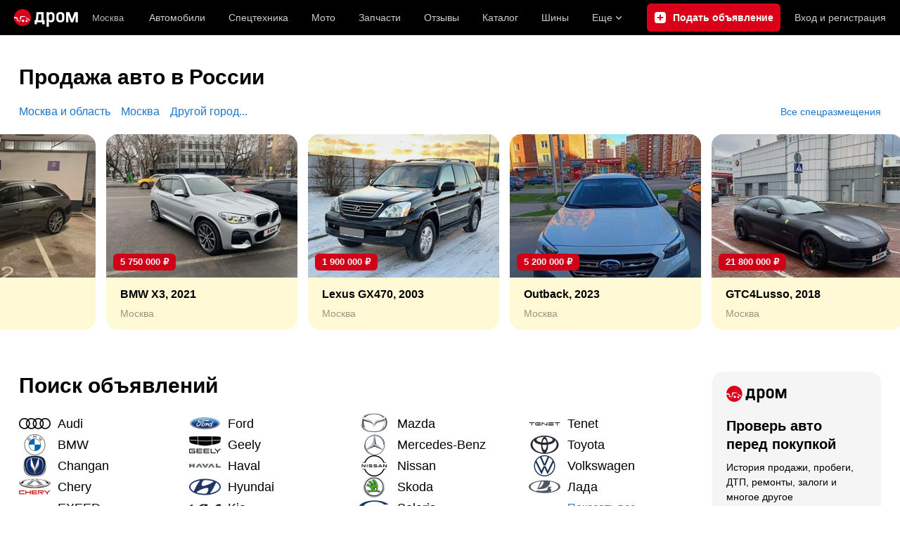

--- FILE ---
content_type: text/html
request_url: https://www.drom.ru/?pollid=788
body_size: 28363
content:
<!DOCTYPE html><html xmlns="http://www.w3.org/1999/xhtml" xml:lang="ru" lang="ru" class="drom-notouch"><head><title>Дром - цены на машины</title><meta http-equiv="X-UA-Compatible" content="IE=Edge"/><meta name="copyright" content="drom.ru"/><meta name="theme-color" content="#000000"/><meta http-equiv="Content-Type" content="text/html charset=UTF-8"/><meta charSet="UTF-8"/><meta name="candy.config" content="{&quot;id&quot;:31,&quot;b&quot;:1,&quot;bc&quot;:1,&quot;charset&quot;:&quot;utf-8&quot;,&quot;geor&quot;:77,&quot;geoc&quot;:0,&quot;cf&quot;:{&quot;category_id&quot;:1}}"/><meta name="viewport" content="width=device-width"/><meta name="yandex-verification" content="49be5a0dc3d21d24"/><meta name="description" content="Автомобили и запчасти: продажа новых и б/у авто, каталог, отзывы автовладельцев, форумы, ремонт и эксплуатация, приключения, аукционы, спортивные машины, тюнинг, объявления и цены"/><meta name="keywords" content="авто, автомобили, форумы, автофорум, продажа б/у, пробег, подержанные, продажа авто, продажа автомобилей, отзывы, автовладельцы, объявления, цены, продажа, toyota, nissan, mitsubishi, honda, mazda, suzuki, subaru, audi, bmw, ford, opel, kia, hyundai, каталог"/><meta property="og:description" content="Автомобили и запчасти: продажа новых и б/у авто, каталог, отзывы автовладельцев, форумы, ремонт и эксплуатация, приключения, аукционы, спортивные машины, тюнинг, объявления и цены"/><meta property="og:title" content="Дром - цены на машины"/><meta property="og:url" content="https://www.drom.ru/?pollid=788"/><meta property="og:image" content="https://r.drom.ru/images/og/drom-om.png"/><meta property="og:image:width" content="1200"/><meta property="og:image:height" content="630"/><meta property="og:type" content="website"/><meta property="og:site_name" content="Дром"/><meta name="twitter:card" content="summary_large_image"/><meta name="twitter:site" content="@dromru"/><meta name="twitter:creator" content="@dromru"/><link rel="preconnect" href="https://r.drom.ru" crossorigin="anonymous"/><link rel="preconnect" href="https://s.drom.ru" crossorigin="anonymous"/><link rel="preconnect" href="https://www.farpost.ru" crossorigin="anonymous"/><link rel="preconnect" href="https://counter.yadro.ru" crossorigin="anonymous"/><link rel="preconnect" href="https://yummy.drom.ru" crossorigin="anonymous"/><link rel="preconnect" href="https://s6.auto.drom.ru" crossorigin="anonymous"/><link rel="preconnect" href="https://bs-dante.ru" crossorigin="anonymous"/><script type="text/javascript">window.dataLayer = window.dataLayer || [];</script><script type="text/javascript">
                    (function(w,d,s,l,i){w[l]=w[l]||[];w[l].push({'gtm.start':
                    new Date().getTime(),event:'gtm.js'});var f=d.getElementsByTagName(s)[0],
                    j=d.createElement(s),dl=l!='dataLayer'?'&l='+l:'';j.async=true;j.src=
                    '/dpg/?id='+i+dl;f.parentNode.insertBefore(j,f);
                    })(window,document,'script','dataLayer','');
                </script><script type="text/javascript">function gtag(){var a=arguments;function c(){dataLayer.push(a)}
                    if(window.requestIdleCallback){window.requestIdleCallback(c)}else{setTimeout(c,0)}}</script><link rel="alternate" href="android-app://ru.farpost.dromfilter/drom-auto-app/auto.drom.ru"/><link rel="shortcut icon" href="https://r.drom.ru/favicon.ico?v=2" type="image/x-icon"/><link rel="apple-touch-icon" href="https://r.drom.ru/touch/images/mobile/icons/apple-touch-icon.png?3="/><link href="https://c.rdrom.ru/js/bundles/styles.a560ab18270abec2.css" rel="stylesheet" type="text/css"/><link href="https://c.rdrom.ru/js/bundles/home.4f14d435e575518d.css" rel="stylesheet" type="text/css"/><link data-chunk="home-layout-desktop" rel="stylesheet" href="https://c.rdrom.ru/js/bundles/home-layout-desktop.c9969be54a4427fa.chunk.css"/><link data-chunk="desktop-theme-swither" rel="stylesheet" href="https://c.rdrom.ru/js/bundles/desktop-theme-swither.1a0e7d8dbe502199.chunk.css"/></head><body class="page page_section_common" data-section-alias="common" data-page-alias="main_page"><script type="text/javascript">
                    if (window.matchMedia && window.matchMedia('(prefers-color-scheme: dark)').matches) {
                        document.documentElement.classList.add('dark');
                    } else {
                        document.documentElement.classList.add('light');
                    }
                </script><div><!-- RENDER_OK --></div><div><!-- upper_invisible_block --></div><style data-emotion="css 16ut9oh">.css-16ut9oh{display:inline;height:0;left:-1000px;position:absolute;top:-1000px;visibility:hidden;width:0;}</style><div data-async-counter="true" class="css-16ut9oh e1kb3ln30"><!--LiveInternet counter--><script type="text/javascript">
new Image().src = "//counter.yadro.ru/hit;drom?r"+
escape(document.referrer)+((typeof(screen)=="undefined")?"":
";s"+screen.width+"*"+screen.height+"*"+(screen.colorDepth?
screen.colorDepth:screen.pixelDepth))+";u"+escape(document.URL)+
";h"+escape(document.title.substring(0,150))+
";"+Math.random();</script><!--/LiveInternet--> <script type="text/javascript">!function(){var e="https://www.drom.ru/dummy.gif?goal=dr_df";e+="&ss="+window.screen.width+"x"+window.screen.height;e+="&ws="+window.innerWidth+"x"+window.innerHeight;location.hash&&(e+="&refererFragment="+encodeURIComponent(location.hash)),new Image().src=e}();</script><script type="text/javascript">!function(){var url = "https://www.drom.ru/dummy.txt?event=pageview&sa=common&pa=main_page&viewType=desktop&sourceReferer=";function e(e){e+="&ss="+window.screen.width+"x"+window.screen.height;e+="&ws="+window.innerWidth+"x"+window.innerHeight;location.hash&&(e+="&refererFragment="+encodeURIComponent(location.hash)),(new Image).src=e}e(url),window.document.addEventListener("pageViewTrack",(function(n){var r=url;for(var a in n.detail.override){var i=n.detail.override[a],o=new RegExp("([?&]"+a+"=)([^&]*)","i");r=r.replace(o,"$1"+i)}e(r)}))}();</script></div><div><!-- /upper_invisible_block --></div><div data-app-root="home"><style data-emotion="css uewl2b 10ib5jr flpniz">.css-uewl2b{margin-bottom:20px;}.css-10ib5jr{margin-bottom:40px;}.css-flpniz{margin-bottom:60px;}</style><style data-emotion="css j1t4kz">.css-j1t4kz >iframe{display:block;-webkit-print-color-scheme:auto;color-scheme:auto;}</style><div class="css-j1t4kz e1cpumhg0" data-zone-id="336" style="display:none" id="candy_topline"></div><div data-ga-stats-track-view="true" data-ga-stats-engine="ga|va" data-ga-stats-name="topmenu" data-ftid="component_header" class="_1e74g3sa css-10ib5jr"><div class="_1e74g3sb"><span class="_7j8reb0"><img src="https://c.rdrom.ru/js/bundles/media/drom-logo.b95af2ebdcb26b3b.svg" width="91" height="25" class="_7j8reb1" alt="Дром"/></span><div class="_1e74g3sc" data-ftid="component_header_region"><a class="_13om1hn0" data-ga-stats-track-click="true" data-ga-stats-name="HomeRegionChange" data-ga-stats-engine="ga|va" data-ftid="component_header_region" href="https://www.drom.ru/my_region/"><div class="_13om1hn1"><svg width="10" height="13" viewBox="0 0 10 13" fill="none" xmlns="http://www.w3.org/2000/svg"><path fill-rule="evenodd" clip-rule="evenodd" d="M8.535 1.41c-1.952-1.88-5.118-1.88-7.07 0C-.204 3.016-.48 5.526.805 7.432l3.505 5.207a.84.84 0 0 0 1.38 0l3.506-5.207c1.283-1.906 1.008-4.416-.66-6.022M5 7a2 2 0 1 0 0-4 2 2 0 0 0 0 4" fill="currentColor"></path></svg></div>Москва</a></div><div class="_1e74g3se"><a class="_1tt78qz3 _1tt78qz5" data-ga-stats-track-click="true" data-ga-stats-name="topmenu_sales" data-ga-stats-engine="ga|va" data-ftid="component_header_main-menu-item" href="https://auto.drom.ru/">Автомобили</a><a class="_1tt78qz3 _1tt78qz5" data-ga-stats-track-click="true" data-ga-stats-name="topmenu_spec" data-ga-stats-engine="ga|va" data-ftid="component_header_main-menu-item" href="https://auto.drom.ru/spec/"><span class="_1nwuuo41">Спецтехника</span><span class="_1nwuuo40">Грузовики и спецтехника</span></a><a class="_1tt78qz3 _1tt78qz5" data-ga-stats-track-click="true" data-ga-stats-name="topmenu_moto" data-ga-stats-engine="ga|va" data-ftid="component_header_main-menu-item" href="https://auto.drom.ru/moto/"><span class="_1nwuuo41">Мото</span><span class="_1nwuuo40">Мотоциклы</span></a><a class="_1tt78qz3 _1tt78qz5" data-ga-stats-track-click="true" data-ga-stats-name="topmenu_baza" data-ga-stats-engine="ga|va" data-ftid="component_header_main-menu-item" href="https://baza.drom.ru/moskovskaya-obl/sell_spare_parts/">Запчасти</a><a class="_1tt78qz3 _1tt78qz5" data-ga-stats-track-click="true" data-ga-stats-name="topmenu_reviews" data-ga-stats-engine="ga|va" data-ftid="component_header_main-menu-item" href="https://www.drom.ru/reviews/">Отзывы</a><a class="_1tt78qz3 _1tt78qz5" data-ga-stats-track-click="true" data-ga-stats-name="topmenu_catalog_new" data-ga-stats-engine="ga|va" data-ftid="component_header_main-menu-item" href="https://www.drom.ru/catalog/">Каталог</a><a class="_1tt78qz3 _1tt78qz5 _1tt78qz6" data-ga-stats-track-click="true" data-ga-stats-name="topmenu_tire" data-ga-stats-engine="ga|va" data-ftid="component_header_main-menu-item" href="https://baza.drom.ru/wheel/tire/">Шины</a><div data-ftid="component_header_additional-menu-expand-controller" class="_1tt78qz3 fgphtk2 fgphtk5 _1e74g3s0">Еще<svg width="10" height="6" viewBox="0 0 10 6" fill="none" xmlns="http://www.w3.org/2000/svg" class="fgphtk6"><path fill-rule="evenodd" clip-rule="evenodd" d="M1.429.253a.82.82 0 0 0-1.184 0 .883.883 0 0 0 0 1.22l4.142 4.274A.82.82 0 0 0 5 6a.82.82 0 0 0 .612-.253l4.143-4.273a.883.883 0 0 0 0-1.221.82.82 0 0 0-1.184 0L5 3.937z" fill="currentColor"></path></svg><div class="fgphtk0"><a class="_1tt78qz3 _1tt78qz5 _1tt78qz7 _1tt78qz8" style="--_1tt78qz2:40px;--_1tt78qz1:20px" data-ga-stats-track-click="true" data-ga-stats-name="topmenu_tire" data-ga-stats-engine="ga|va" data-ftid="component_header_additional-menu-item" href="https://baza.drom.ru/wheel/tire/">Продажа шин</a><a class="_1tt78qz3 _1tt78qz5 _1tt78qz8" style="--_1tt78qz2:40px;--_1tt78qz1:20px" data-ga-stats-track-click="true" data-ga-stats-name="topmenu_auction_statistics" data-ga-stats-engine="ga|va" data-ftid="component_header_additional-menu-item" href="https://www.drom.ru/world/japan/">Аукционы Японии<img class="suwt2n0" src="https://c.rdrom.ru/js/bundles/media/japan-flag.3f3a8c4bea94a01b.svg" alt="флаг Японии"/></a><a class="_1tt78qz3 _1tt78qz5 _1tt78qz8" style="--_1tt78qz2:40px;--_1tt78qz1:20px" data-ga-stats-track-click="true" data-ga-stats-name="topmenu_chinese_bulletins" data-ga-stats-engine="ga|va" data-ftid="component_header_additional-menu-item" href="https://www.drom.ru/world/china/">Автомобили из Китая<img class="suwt2n0" src="https://c.rdrom.ru/js/bundles/media/chinese-flag.bfa33d7ed5ce6dc5.svg" alt="флаг Китая"/></a><a class="_1tt78qz3 _1tt78qz5 _1tt78qz8" style="--_1tt78qz2:40px;--_1tt78qz1:20px" data-ga-stats-track-click="true" data-ga-stats-name="topmenu_korea_bulletins" data-ga-stats-engine="ga|va" data-ftid="component_header_additional-menu-item" href="https://www.drom.ru/world/korea/">Автомобили из Кореи<img class="suwt2n0" src="https://c.rdrom.ru/js/bundles/media/korea-flag.0edd239271de2523.svg" alt="флаг Кореи"/></a><a class="_1tt78qz3 _1tt78qz5 _1tt78qz8" style="--_1tt78qz2:40px;--_1tt78qz1:20px" data-ga-stats-track-click="true" data-ga-stats-name="topmenu_german_bulletins" data-ga-stats-engine="ga|va" data-ftid="component_header_additional-menu-item" href="https://www.drom.ru/world/germany/">Автомобили из Германии<img class="suwt2n0" src="https://c.rdrom.ru/js/bundles/media/germany-flag.14ede0eb5bb5cd38.svg" alt="флаг Германии"/></a><a class="_1tt78qz3 _1tt78qz5 _1tt78qz8" style="--_1tt78qz2:40px;--_1tt78qz1:20px" data-ga-stats-track-click="true" data-ga-stats-name="topmenu_electro" data-ga-stats-engine="ga|va" data-ftid="component_header_additional-menu-item" href="https://www.drom.ru/electro/">Электромобили</a><a class="_1tt78qz3 _1tt78qz5 _1tt78qz8" style="--_1tt78qz2:40px;--_1tt78qz1:20px" data-ga-stats-track-click="true" data-ga-stats-name="topmenu_chinese_catalog" data-ga-stats-engine="ga|va" data-ftid="component_header_additional-menu-item" href="https://www.drom.ru/catalog/chinese/">Каталог китайских авто</a><a class="_1tt78qz3 _1tt78qz5 _1tt78qz8" style="--_1tt78qz2:40px;--_1tt78qz1:20px" data-ga-stats-track-click="true" data-ga-stats-name="topmenu_osago" data-ga-stats-engine="ga|va" data-ftid="component_header_additional-menu-item" href="https://www.drom.ru/osago/">ОСАГО онлайн</a><a class="_1tt78qz3 _1tt78qz5 _1tt78qz8" style="--_1tt78qz2:40px;--_1tt78qz1:20px" data-ga-stats-track-click="true" data-ga-stats-name="topmenu_autocredits" data-ga-stats-engine="ga|va" data-ftid="component_header_additional-menu-item" href="https://www.drom.ru/autocredits/moskva/">Автокредиты</a><a class="_1tt78qz3 _1tt78qz5 _1tt78qz8" style="--_1tt78qz2:40px;--_1tt78qz1:20px" data-ga-stats-track-click="true" data-ga-stats-name="topmenu_vin" data-ga-stats-engine="ga|va" data-ftid="component_header_additional-menu-item" href="https://vin.drom.ru/?utm_source=top_menu_link">Проверка по VIN</a><a class="_1tt78qz3 _1tt78qz5 _1tt78qz8" style="--_1tt78qz2:40px;--_1tt78qz1:20px" data-ga-stats-track-click="true" data-ga-stats-name="topmenu_rate_car" data-ga-stats-engine="ga|va" data-ftid="component_header_additional-menu-item" href="https://auto.drom.ru/rate_car/">Оценить автомобиль</a><a class="_1tt78qz3 _1tt78qz5 _1tt78qz8" style="--_1tt78qz2:40px;--_1tt78qz1:20px" data-ga-stats-track-click="true" data-ga-stats-name="topmenu_forums" data-ga-stats-engine="ga|va" data-ftid="component_header_additional-menu-item" href="https://www.forumsdrom.ru/">Форумы</a><a class="_1tt78qz3 _1tt78qz5 _1tt78qz8" style="--_1tt78qz2:40px;--_1tt78qz1:20px" data-ga-stats-track-click="true" data-ga-stats-name="topmenu_pdd" data-ga-stats-engine="ga|va" data-ftid="component_header_additional-menu-item" href="https://www.drom.ru/pdd/">ПДД онлайн</a><a class="_1tt78qz3 _1tt78qz5 _1tt78qz8" style="--_1tt78qz2:40px;--_1tt78qz1:20px" data-ga-stats-track-click="true" data-ga-stats-name="topmenu_faq" data-ga-stats-engine="ga|va" data-ftid="component_header_additional-menu-item" href="https://www.drom.ru/faq/">Вопросы и ответы</a><a class="_1tt78qz3 _1tt78qz5 _1tt78qz8" style="--_1tt78qz2:40px;--_1tt78qz1:20px" data-ga-stats-track-click="true" data-ga-stats-name="topmenu_topcars" data-ga-stats-engine="ga|va" data-ftid="component_header_additional-menu-item" href="https://www.drom.ru/topcars/">Рейтинг авто</a><a class="_1tt78qz3 _1tt78qz5 _1tt78qz8" style="--_1tt78qz2:40px;--_1tt78qz1:20px" data-ga-stats-track-click="true" data-ga-stats-name="topmenu_shina_catalog" data-ga-stats-engine="ga|va" data-ftid="component_header_additional-menu-item" href="https://www.drom.ru/shina/">Каталог шин</a><a class="_1tt78qz3 _1tt78qz5 _1tt78qz8" style="--_1tt78qz2:40px;--_1tt78qz1:20px" data-ga-stats-track-click="true" data-ga-stats-name="topmenu_dkp" data-ga-stats-engine="ga|va" data-ftid="component_header_additional-menu-item" href="https://www.drom.ru/misc/dkp/">Договор купли-продажи</a><a class="_1tt78qz3 _1tt78qz5 _1tt78qz8" style="--_1tt78qz2:40px;--_1tt78qz1:20px" data-ga-stats-track-click="true" data-ga-stats-name="topmenu_law" data-ga-stats-engine="ga|va" data-ftid="component_header_additional-menu-item" href="https://law.drom.ru/">Правовые вопросы</a><a class="_1tt78qz3 _1tt78qz5 _1tt78qz8" style="--_1tt78qz2:40px;--_1tt78qz1:20px" data-ga-stats-track-click="true" data-ga-stats-name="topmenu_sitemap" data-ga-stats-engine="ga|va" data-ftid="component_header_additional-menu-item" href="https://www.drom.ru/sitemap/">Карта сайта</a><a class="_1tt78qz3 _1tt78qz5 _1tt78qz8" style="--_1tt78qz2:40px;--_1tt78qz1:20px" data-ga-stats-track-click="true" data-ga-stats-name="topmenu_commerce" data-ga-stats-engine="ga|va" data-ftid="component_header_additional-menu-item" href="https://www.drom.ru/commerce/">Размещение на Дроме</a><a class="_1tt78qz3 _1tt78qz5 _1tt78qz8" style="--_1tt78qz2:40px;--_1tt78qz1:20px" data-ga-stats-track-click="true" data-ga-stats-name="topmenu_for_business" data-ga-stats-engine="ga|va" data-ftid="component_header_additional-menu-item" href="https://baza.drom.ru/for-business">Разместить прайс</a><button type="button" class="pidfrx0 _1tt78qz3 _1tt78qz5 _1tt78qz8" style="--_1tt78qz2:40px;--_1tt78qz1:20px" data-ga-stats-name="theme-menu-button" data-ga-stats-track-click="true" data-ga-stats-infinity-tracking="true" data-ga-stats-engine="va">Тема оформления</button><a class="_1tt78qz3 _1tt78qz5 _1tt78qz8" style="--_1tt78qz2:40px;--_1tt78qz1:20px" data-ga-stats-track-click="true" data-ga-stats-name="topmenu_help" data-ga-stats-engine="ga|va" data-ftid="component_header_additional-menu-item" href="https://my.drom.ru/help/VozniklaProblemanaDrome">Помощь</a></div></div></div><a class="_1e74g3s5 _1e74g3s6" data-ga-stats-track-click="true" data-ga-stats-engine="ga|va" data-ga-stats-name="ButtonAddBull" data-ftid="component_header_add-bull" aria-label="Подать объявление" href="https://auto.drom.ru/addbull/"><span class="_1e74g3s8">Продать</span><span class="_1e74g3s9">Подать объявление</span></a><div class="_1e74g3sj _1e74g3sl"><a class="_1tt78qz3 oco7hz0" style="--_1tt78qz1:20px" data-ga-stats-track-click="true" data-ga-stats-name="auth_block_login" data-ga-stats-engine="ga|va" data-ftid="component_header_login" href="https://my.drom.ru/sign?return=https%3A%2F%2Fwww.drom.ru%2F%3Fpollid%3D788%26tcb%3D1768958082" rel="nofollow">Вход<span class="_1e74g3si"> <!-- -->и<!-- --> <!-- -->регистрация</span></a></div></div></div><div class="ftldj64"><div class="css-uewl2b"><a class="g6gv8w4 g6gv8w8" data-ga-stats-engine="ga|va" data-ga-stats-track-click="true" data-ga-stats-name="linkSalesRussia" href="https://auto.drom.ru/"><style data-emotion="css 1nyppr3">.css-1nyppr3{display:block;font-weight:bold;position:relative;-webkit-transition:color 150ms ease-out;transition:color 150ms ease-out;color:inherit;font-size:30px;line-height:1.3;display:inline;}.drom-mobile .css-1nyppr3{font-size:20px;line-height:1.3;}</style><h2 class="css-1nyppr3 e18vbajn0">Продажа авто в России</h2></a></div><style data-emotion="css 1flrof4">.css-1flrof4{display:-webkit-box;display:-webkit-flex;display:-ms-flexbox;display:flex;-webkit-box-pack:justify;-webkit-justify-content:space-between;justify-content:space-between;margin-bottom:20px;}</style><div class="css-1flrof4 e1lm3vns0"><div><style data-emotion="css j5b9iu">.css-j5b9iu{margin-right:15px;}</style><a class="g6gv8w4 g6gv8w7 css-j5b9iu" href="https://auto.drom.ru/?cid[]=92&amp;rid[]=50" data-ga-stats-engine="ga|va" data-ga-stats-track-click="true" data-ga-stats-section="main" data-ga-stats-name="linkSalesRegion" data-ftid="home_geo-link"><style data-emotion="css 113skt5">.css-113skt5{font-size:16px;line-height:1.125;}</style><span class="css-113skt5 e162wx9x0">Москва и область</span></a><a class="g6gv8w4 g6gv8w7 css-j5b9iu" href="https://auto.drom.ru/moscow/" data-ga-stats-engine="ga|va" data-ga-stats-track-click="true" data-ga-stats-section="main" data-ga-stats-name="linkSalesCapital" data-ftid="home_geo-link"><span class="css-113skt5 e162wx9x0">Москва</span></a><a class="g6gv8w4 g6gv8w7 css-j5b9iu" href="https://auto.drom.ru/cities/" data-ga-stats-engine="ga|va" data-ga-stats-track-click="true" data-ga-stats-section="main" data-ga-stats-name="linkSalesCity" data-ftid="home_geo-link"><span class="css-113skt5 e162wx9x0">Другой город...</span></a></div><a class="g6gv8w4 g6gv8w7" href="https://auto.drom.ru/region77/premium/"><style data-emotion="css 1jjfzvv">.css-1jjfzvv{font-size:14px;line-height:1.15;}</style><span class="css-1jjfzvv e162wx9x0">Все спецразмещения</span></a></div></div><div class="_15a47yu0 css-flpniz" data-ftid="component_premium-carousel"><div class="_15a47yu4"><div class="_15a47yu5 _15a47yu6"><div class="u41pni1" draggable="false"><a class="u41pni0" href="https://auto.drom.ru/moscow/audi/a6/886424238.html" data-ftid="component_premium-carousel_item"><div class="u41pni4 u41pni5"><style data-emotion="css qy78xy">.css-qy78xy{display:block;object-fit:cover;font-family:"object-fit: cover";width:100%;height:100%;}</style><img alt="Москва Audi A6, 2018" srcSet="https://s6.auto.drom.ru/photo/v2/Nk2i8ANNRO9ZXeFzd2GPG_Zp_yzSG4O2HU5Kyk6iUUxkMu_Ey9NpA-7iPVtJUFOPJQlfoUFiv-xdJtmJ/gen272wb.jpg 1x, https://s6.auto.drom.ru/photo/v2/Nk2i8ANNRO9ZXeFzd2GPG_Zp_yzSG4O2HU5Kyk6iUUxkMu_Ey9NpA-7iPVtJUFOPJQlfoUFiv-xdJtmJ/gen544wb.jpg 2x" src="https://s6.auto.drom.ru/photo/v2/Nk2i8ANNRO9ZXeFzd2GPG_Zp_yzSG4O2HU5Kyk6iUUxkMu_Ey9NpA-7iPVtJUFOPJQlfoUFiv-xdJtmJ/gen272wb.jpg" title="Москва Audi A6, 2018" class="css-qy78xy evrha4s0"/><div class="u41pni8">3 550 000<!-- --> <!-- -->₽</div></div><div class="u41pni6"><div class="u41pni2">Audi A6, 2018</div><div class="u41pni7">Москва</div></div></a></div><div class="u41pni1" draggable="false"><a class="u41pni0" href="https://auto.drom.ru/moscow/bmw/x3/326628291.html" data-ftid="component_premium-carousel_item"><div class="u41pni4 u41pni5"><img alt="Москва BMW X3, 2021" srcSet="https://s6.auto.drom.ru/photo/v2/w7087A6BZ_tYIZvXLrkIkBosMXnrDUvZo2cWQ76xXOckAeUFb4ZGT2iMnwhpQYlgjT3IRYTDwcuh4wU9/gen272wb.jpg 1x, https://s6.auto.drom.ru/photo/v2/w7087A6BZ_tYIZvXLrkIkBosMXnrDUvZo2cWQ76xXOckAeUFb4ZGT2iMnwhpQYlgjT3IRYTDwcuh4wU9/gen544wb.jpg 2x" src="https://s6.auto.drom.ru/photo/v2/w7087A6BZ_tYIZvXLrkIkBosMXnrDUvZo2cWQ76xXOckAeUFb4ZGT2iMnwhpQYlgjT3IRYTDwcuh4wU9/gen272wb.jpg" title="Москва BMW X3, 2021" class="css-qy78xy evrha4s0"/><div class="u41pni8">5 750 000<!-- --> <!-- -->₽</div></div><div class="u41pni6"><div class="u41pni2">BMW X3, 2021</div><div class="u41pni7">Москва</div></div></a></div><div class="u41pni1" draggable="false"><a class="u41pni0" href="https://auto.drom.ru/moscow/lexus/gx470/930526168.html" data-ftid="component_premium-carousel_item"><div class="u41pni4 u41pni5"><img alt="Москва Lexus GX470, 2003" srcSet="https://s6.auto.drom.ru/photo/v2/ofnPrp8J9lUQ6DdtWLqiGWaX8IQh2BbT5U1i3fw7cjyEADI2xkGQq0YwH-a5nMyn2Jt429ic6WKXWcPw/gen272wb.jpg 1x, https://s6.auto.drom.ru/photo/v2/ofnPrp8J9lUQ6DdtWLqiGWaX8IQh2BbT5U1i3fw7cjyEADI2xkGQq0YwH-a5nMyn2Jt429ic6WKXWcPw/gen544wb.jpg 2x" src="https://s6.auto.drom.ru/photo/v2/ofnPrp8J9lUQ6DdtWLqiGWaX8IQh2BbT5U1i3fw7cjyEADI2xkGQq0YwH-a5nMyn2Jt429ic6WKXWcPw/gen272wb.jpg" title="Москва Lexus GX470, 2003" class="css-qy78xy evrha4s0"/><div class="u41pni8">1 900 000<!-- --> <!-- -->₽</div></div><div class="u41pni6"><div class="u41pni2">Lexus GX470, 2003</div><div class="u41pni7">Москва</div></div></a></div><div class="u41pni1" draggable="false"><a class="u41pni0" href="https://auto.drom.ru/moscow/subaru/outback/551134841.html" data-ftid="component_premium-carousel_item"><div class="u41pni4 u41pni5"><img alt="Москва Outback, 2023" srcSet="https://s6.auto.drom.ru/photo/v2/OMeZ15Va6p3CCr7vqhM-nCAgKsuy_o-WBt6ml1M7uW87ltY2Uo1mxCzHB-EJbvkc5djzzNPolnLHcAyO/gen272wb.jpg 1x, https://s6.auto.drom.ru/photo/v2/OMeZ15Va6p3CCr7vqhM-nCAgKsuy_o-WBt6ml1M7uW87ltY2Uo1mxCzHB-EJbvkc5djzzNPolnLHcAyO/gen544wb.jpg 2x" src="https://s6.auto.drom.ru/photo/v2/OMeZ15Va6p3CCr7vqhM-nCAgKsuy_o-WBt6ml1M7uW87ltY2Uo1mxCzHB-EJbvkc5djzzNPolnLHcAyO/gen272wb.jpg" title="Москва Outback, 2023" class="css-qy78xy evrha4s0"/><div class="u41pni8">5 200 000<!-- --> <!-- -->₽</div></div><div class="u41pni6"><div class="u41pni2">Outback, 2023</div><div class="u41pni7">Москва</div></div></a></div><div class="u41pni1" draggable="false"><a class="u41pni0" href="https://auto.drom.ru/moscow/ferrari/gtc4lusso/510620661.html" data-ftid="component_premium-carousel_item"><div class="u41pni4 u41pni5"><img alt="Москва GTC4Lusso, 2018" srcSet="https://s6.auto.drom.ru/photo/v2/QfsJsxME_Fehg5Y3EAvb0sPXvg7v90ZsGKD0qe2qzlWP9k25OfDEj9coNso72FtIBMcVpu4SOOafoV5o/gen272wb.jpg 1x, https://s6.auto.drom.ru/photo/v2/QfsJsxME_Fehg5Y3EAvb0sPXvg7v90ZsGKD0qe2qzlWP9k25OfDEj9coNso72FtIBMcVpu4SOOafoV5o/gen544wb.jpg 2x" src="https://s6.auto.drom.ru/photo/v2/QfsJsxME_Fehg5Y3EAvb0sPXvg7v90ZsGKD0qe2qzlWP9k25OfDEj9coNso72FtIBMcVpu4SOOafoV5o/gen272wb.jpg" title="Москва GTC4Lusso, 2018" class="css-qy78xy evrha4s0"/><div class="u41pni8">21 800 000<!-- --> <!-- -->₽</div></div><div class="u41pni6"><div class="u41pni2">GTC4Lusso, 2018</div><div class="u41pni7">Москва</div></div></a></div><div class="u41pni1" draggable="false"><a class="u41pni0" href="https://auto.drom.ru/istra/land_rover/defender/357640331.html" data-ftid="component_premium-carousel_item"><div class="u41pni4 u41pni5"><img alt="Истра Defender, 2025" srcSet="https://s6.auto.drom.ru/photo/v2/9AnGe1PQ5Chyf3fPQxZdFR0PTjMObWFfsgk6_b1LCJ5C5lCyl6xBO4ZCl6b_L8owQIMLk5R6NFhVW14K/gen272wb.jpg 1x, https://s6.auto.drom.ru/photo/v2/9AnGe1PQ5Chyf3fPQxZdFR0PTjMObWFfsgk6_b1LCJ5C5lCyl6xBO4ZCl6b_L8owQIMLk5R6NFhVW14K/gen544wb.jpg 2x" src="https://s6.auto.drom.ru/photo/v2/9AnGe1PQ5Chyf3fPQxZdFR0PTjMObWFfsgk6_b1LCJ5C5lCyl6xBO4ZCl6b_L8owQIMLk5R6NFhVW14K/gen272wb.jpg" title="Истра Defender, 2025" class="css-qy78xy evrha4s0"/><div class="u41pni8">16 990 000<!-- --> <!-- -->₽</div></div><div class="u41pni6"><div class="u41pni2">Defender, 2025</div><div class="u41pni7">Истра</div></div></a></div><div class="u41pni1" draggable="false"><a class="u41pni0" href="https://auto.drom.ru/moscow/gaz/21_volga/502803438.html" data-ftid="component_premium-carousel_item"><div class="u41pni4 u41pni5"><img alt="Москва ГАЗ 21 Волга, 1965" srcSet="https://s6.auto.drom.ru/photo/v2/-XOjXNCNIq-CphQybzyFlqY3oeh4deGDblGy9x8xI1kC_Y6QWnEquUwSSA68fEWUBbo1fU4GR-8efxBn/gen272wb.jpg 1x, https://s6.auto.drom.ru/photo/v2/-XOjXNCNIq-CphQybzyFlqY3oeh4deGDblGy9x8xI1kC_Y6QWnEquUwSSA68fEWUBbo1fU4GR-8efxBn/gen544wb.jpg 2x" src="https://s6.auto.drom.ru/photo/v2/-XOjXNCNIq-CphQybzyFlqY3oeh4deGDblGy9x8xI1kC_Y6QWnEquUwSSA68fEWUBbo1fU4GR-8efxBn/gen272wb.jpg" title="Москва ГАЗ 21 Волга, 1965" class="css-qy78xy evrha4s0"/><div class="u41pni8">880 000<!-- --> <!-- -->₽</div></div><div class="u41pni6"><div class="u41pni2">ГАЗ 21 Волга, 1965</div><div class="u41pni7">Москва</div></div></a></div><div class="u41pni1" draggable="false"><a class="u41pni0" href="https://auto.drom.ru/moscow/toyota/fj_cruiser/363525589.html" data-ftid="component_premium-carousel_item"><div class="u41pni4 u41pni5"><img alt="Москва FJ Cruiser, 2021" srcSet="https://s6.auto.drom.ru/photo/v2/pYHc1KGT-u8bIb4ntFgvFHTthaq8NbFInuVN5SfcrH53CeeVisOu72TjU1w0oh86rn-SnBnH9SsQzV62/gen272wb.jpg 1x, https://s6.auto.drom.ru/photo/v2/pYHc1KGT-u8bIb4ntFgvFHTthaq8NbFInuVN5SfcrH53CeeVisOu72TjU1w0oh86rn-SnBnH9SsQzV62/gen544wb.jpg 2x" src="https://s6.auto.drom.ru/photo/v2/pYHc1KGT-u8bIb4ntFgvFHTthaq8NbFInuVN5SfcrH53CeeVisOu72TjU1w0oh86rn-SnBnH9SsQzV62/gen272wb.jpg" title="Москва FJ Cruiser, 2021" class="css-qy78xy evrha4s0"/><div class="u41pni8">7 770 000<!-- --> <!-- -->₽</div></div><div class="u41pni6"><div class="u41pni2">FJ Cruiser, 2021</div><div class="u41pni7">Москва</div></div></a></div><div class="u41pni1" draggable="false"><a class="u41pni0" href="https://auto.drom.ru/moscow/kia/soul/249872418.html" data-ftid="component_premium-carousel_item"><div class="u41pni4 u41pni5"><img alt="Москва Kia Soul, 2009" srcSet="https://s6.auto.drom.ru/photo/v2/l0-8J91-OS_qqTHGYVqFkejFAqdrBRF8TnAjVVmas5EMRUD0dV2Vlh6D4VPyoQFrlKGTtQ9PBDmho_Ty/gen272wb.jpg 1x, https://s6.auto.drom.ru/photo/v2/l0-8J91-OS_qqTHGYVqFkejFAqdrBRF8TnAjVVmas5EMRUD0dV2Vlh6D4VPyoQFrlKGTtQ9PBDmho_Ty/gen544wb.jpg 2x" src="https://s6.auto.drom.ru/photo/v2/l0-8J91-OS_qqTHGYVqFkejFAqdrBRF8TnAjVVmas5EMRUD0dV2Vlh6D4VPyoQFrlKGTtQ9PBDmho_Ty/gen272wb.jpg" title="Москва Kia Soul, 2009" class="css-qy78xy evrha4s0"/><div class="u41pni8">650 000<!-- --> <!-- -->₽</div></div><div class="u41pni6"><div class="u41pni2">Kia Soul, 2009</div><div class="u41pni7">Москва</div></div></a></div></div></div></div><div class="ftldj64"><div class="ftldj60"><div class="ftldj61"><style data-emotion="css t8vbbf">.css-t8vbbf{margin-bottom:60px;}.css-t8vbbf >iframe{display:block;-webkit-print-color-scheme:auto;color-scheme:auto;}</style><div class="css-t8vbbf e1cpumhg0" data-zone-id="1087" style="display:none" id="candy_center_middle"></div><style data-emotion="css j2afz7">.css-j2afz7{display:block;font-weight:bold;position:relative;-webkit-transition:color 150ms ease-out;transition:color 150ms ease-out;font-size:30px;line-height:1.3;margin-bottom:20px;}.drom-mobile .css-j2afz7{font-size:20px;line-height:1.3;}</style><h2 class="css-j2afz7 e18vbajn0"><a class="g6gv8w4 g6gv8w8" href="https://auto.drom.ru/">Поиск объявлений</a></h2><div class="_1ggdsc70 css-flpniz" data-ftid="component_cars-list" data-ga-stats-engine="ga|va" data-ga-stats-track-view="true" data-ga-stats-name="widgetFirmsFirm"><div class="_1ggdsc73"><div class="frg44i0"><img alt="" class="frg44i7 frg44ic frg44i9" loading="lazy" src="https://c.rdrom.ru/js/bundles/media/audi-light.75b6056d0e41acd5.png"/><img alt="" class="frg44i7 frg44ic frg44i8" loading="lazy" src="https://c.rdrom.ru/js/bundles/media/audi-dark.341f0e8009b8461d.png"/><div class="frg44i1 frg44i3"><span data-ftid="component_cars-list-item_name" class="css-1kb7l9z e162wx9x0">Audi</span></div><a class="frg44i6" data-ftid="component_cars-list-item_hidden-link" href="https://auto.drom.ru/audi/" data-ga-stats-engine="ga|va" data-ga-stats-name="widgetFirmsFirm" data-ga-stats-track-click="true">Audi</a></div><div class="frg44i0"><img alt="" class="frg44i7 frg44ic frg44i9" loading="lazy" src="https://c.rdrom.ru/js/bundles/media/bmw-light.d8554c1e92b03045.png"/><img alt="" class="frg44i7 frg44ic frg44i8" loading="lazy" src="https://c.rdrom.ru/js/bundles/media/bmw-dark.2f17a3a906f1fc7d.png"/><div class="frg44i1 frg44i3"><span data-ftid="component_cars-list-item_name" class="css-1kb7l9z e162wx9x0">BMW</span></div><a class="frg44i6" data-ftid="component_cars-list-item_hidden-link" href="https://auto.drom.ru/bmw/" data-ga-stats-engine="ga|va" data-ga-stats-name="widgetFirmsFirm" data-ga-stats-track-click="true">BMW</a></div><div class="frg44i0"><img alt="" class="frg44i7 frg44ic" loading="lazy" src="https://c.rdrom.ru/js/bundles/media/changan.9c8ae4ae573e17d1.png"/><div class="frg44i1 frg44i3"><span data-ftid="component_cars-list-item_name" class="css-1kb7l9z e162wx9x0">Changan</span></div><a class="frg44i6" data-ftid="component_cars-list-item_hidden-link" href="https://auto.drom.ru/changan/" data-ga-stats-engine="ga|va" data-ga-stats-name="widgetFirmsFirm" data-ga-stats-track-click="true">Changan</a></div><div class="frg44i0"><img alt="" class="frg44i7 frg44ic" loading="lazy" src="https://c.rdrom.ru/js/bundles/media/chery.30aa17044cd7e7d0.png"/><div class="frg44i1 frg44i3"><span data-ftid="component_cars-list-item_name" class="css-1kb7l9z e162wx9x0">Chery</span></div><a class="frg44i6" data-ftid="component_cars-list-item_hidden-link" href="https://auto.drom.ru/chery/" data-ga-stats-engine="ga|va" data-ga-stats-name="widgetFirmsFirm" data-ga-stats-track-click="true">Chery</a></div><div class="frg44i0"><img alt="" class="frg44i7 frg44ic" loading="lazy" src="https://c.rdrom.ru/js/bundles/media/exeed.009e5d5f3aad4544.png"/><div class="frg44i1 frg44i3"><span data-ftid="component_cars-list-item_name" class="css-1kb7l9z e162wx9x0">EXEED</span></div><a class="frg44i6" data-ftid="component_cars-list-item_hidden-link" href="https://auto.drom.ru/cheryexeed/" data-ga-stats-engine="ga|va" data-ga-stats-name="widgetFirmsFirm" data-ga-stats-track-click="true">EXEED</a></div></div><div class="_1ggdsc73"><div class="frg44i0"><img alt="" class="frg44i7 frg44ic" loading="lazy" src="https://c.rdrom.ru/js/bundles/media/ford.f71e8159380bf49b.png"/><div class="frg44i1 frg44i3"><span data-ftid="component_cars-list-item_name" class="css-1kb7l9z e162wx9x0">Ford</span></div><a class="frg44i6" data-ftid="component_cars-list-item_hidden-link" href="https://auto.drom.ru/ford/" data-ga-stats-engine="ga|va" data-ga-stats-name="widgetFirmsFirm" data-ga-stats-track-click="true">Ford</a></div><div class="frg44i0"><img alt="" class="frg44i7 frg44ic frg44i9" loading="lazy" src="https://c.rdrom.ru/js/bundles/media/geely-light.7b86701812158965.png"/><img alt="" class="frg44i7 frg44ic frg44i8" loading="lazy" src="https://c.rdrom.ru/js/bundles/media/geely-dark.c09538aed2871758.png"/><div class="frg44i1 frg44i3"><span data-ftid="component_cars-list-item_name" class="css-1kb7l9z e162wx9x0">Geely</span></div><a class="frg44i6" data-ftid="component_cars-list-item_hidden-link" href="https://auto.drom.ru/geely/" data-ga-stats-engine="ga|va" data-ga-stats-name="widgetFirmsFirm" data-ga-stats-track-click="true">Geely</a></div><div class="frg44i0"><img alt="" class="frg44i7 frg44ic frg44i9" loading="lazy" src="https://c.rdrom.ru/js/bundles/media/haval-light.79af4b758ffdeb79.png"/><img alt="" class="frg44i7 frg44ic frg44i8" loading="lazy" src="https://c.rdrom.ru/js/bundles/media/haval-dark.e25abecdde80cb88.png"/><div class="frg44i1 frg44i3"><span data-ftid="component_cars-list-item_name" class="css-1kb7l9z e162wx9x0">Haval</span></div><a class="frg44i6" data-ftid="component_cars-list-item_hidden-link" href="https://auto.drom.ru/haval/" data-ga-stats-engine="ga|va" data-ga-stats-name="widgetFirmsFirm" data-ga-stats-track-click="true">Haval</a></div><div class="frg44i0"><img alt="" class="frg44i7 frg44ic frg44i9" loading="lazy" src="https://c.rdrom.ru/js/bundles/media/hyundai-light.9015f0d559caa06a.png"/><img alt="" class="frg44i7 frg44ic frg44i8" loading="lazy" src="https://c.rdrom.ru/js/bundles/media/hyundai-dark.3a805bacc9d6e6ef.png"/><div class="frg44i1 frg44i3"><span data-ftid="component_cars-list-item_name" class="css-1kb7l9z e162wx9x0">Hyundai</span></div><a class="frg44i6" data-ftid="component_cars-list-item_hidden-link" href="https://auto.drom.ru/hyundai/" data-ga-stats-engine="ga|va" data-ga-stats-name="widgetFirmsFirm" data-ga-stats-track-click="true">Hyundai</a></div><div class="frg44i0"><img alt="" class="frg44i7 frg44ic frg44i9" loading="lazy" src="https://c.rdrom.ru/js/bundles/media/kia-light.0f5e2b451de7fb66.png"/><img alt="" class="frg44i7 frg44ic frg44i8" loading="lazy" src="https://c.rdrom.ru/js/bundles/media/kia-dark.8f64b8db57c6f713.png"/><div class="frg44i1 frg44i3"><span data-ftid="component_cars-list-item_name" class="css-1kb7l9z e162wx9x0">Kia</span></div><a class="frg44i6" data-ftid="component_cars-list-item_hidden-link" href="https://auto.drom.ru/kia/" data-ga-stats-engine="ga|va" data-ga-stats-name="widgetFirmsFirm" data-ga-stats-track-click="true">Kia</a></div></div><div class="_1ggdsc73"><div class="frg44i0"><img alt="" class="frg44i7 frg44ic" loading="lazy" src="https://c.rdrom.ru/js/bundles/media/mazda.c3208c174011a127.png"/><div class="frg44i1 frg44i3"><span data-ftid="component_cars-list-item_name" class="css-1kb7l9z e162wx9x0">Mazda</span></div><a class="frg44i6" data-ftid="component_cars-list-item_hidden-link" href="https://auto.drom.ru/mazda/" data-ga-stats-engine="ga|va" data-ga-stats-name="widgetFirmsFirm" data-ga-stats-track-click="true">Mazda</a></div><div class="frg44i0"><img alt="" class="frg44i7 frg44ic" loading="lazy" src="https://c.rdrom.ru/js/bundles/media/mercedes-benz.a0afa7f12a925483.png"/><div class="frg44i1 frg44i3"><span data-ftid="component_cars-list-item_name" class="css-1kb7l9z e162wx9x0">Mercedes-Benz</span></div><a class="frg44i6" data-ftid="component_cars-list-item_hidden-link" href="https://auto.drom.ru/mercedes-benz/" data-ga-stats-engine="ga|va" data-ga-stats-name="widgetFirmsFirm" data-ga-stats-track-click="true">Mercedes-Benz</a></div><div class="frg44i0"><img alt="" class="frg44i7 frg44ic frg44i9" loading="lazy" src="https://c.rdrom.ru/js/bundles/media/nissan-light.3e2c1b1a5b9d5f44.png"/><img alt="" class="frg44i7 frg44ic frg44i8" loading="lazy" src="https://c.rdrom.ru/js/bundles/media/nissan-dark.c61f37b8d9b15740.png"/><div class="frg44i1 frg44i3"><span data-ftid="component_cars-list-item_name" class="css-1kb7l9z e162wx9x0">Nissan</span></div><a class="frg44i6" data-ftid="component_cars-list-item_hidden-link" href="https://auto.drom.ru/nissan/" data-ga-stats-engine="ga|va" data-ga-stats-name="widgetFirmsFirm" data-ga-stats-track-click="true">Nissan</a></div><div class="frg44i0"><img alt="" class="frg44i7 frg44ic" loading="lazy" src="https://c.rdrom.ru/js/bundles/media/skoda.a9a03e95f464db4d.png"/><div class="frg44i1 frg44i3"><span data-ftid="component_cars-list-item_name" class="css-1kb7l9z e162wx9x0">Skoda</span></div><a class="frg44i6" data-ftid="component_cars-list-item_hidden-link" href="https://auto.drom.ru/skoda/" data-ga-stats-engine="ga|va" data-ga-stats-name="widgetFirmsFirm" data-ga-stats-track-click="true">Skoda</a></div><div class="frg44i0"><img alt="" class="frg44i7 frg44ic frg44i9" loading="lazy" src="https://c.rdrom.ru/js/bundles/media/solaris-light.07ff5397281414cb.png"/><img alt="" class="frg44i7 frg44ic frg44i8" loading="lazy" src="https://c.rdrom.ru/js/bundles/media/solaris-dark.0a006faf96a444f2.png"/><div class="frg44i1 frg44i3"><span data-ftid="component_cars-list-item_name" class="css-1kb7l9z e162wx9x0">Solaris</span></div><a class="frg44i6" data-ftid="component_cars-list-item_hidden-link" href="https://auto.drom.ru/solaris-agr/" data-ga-stats-engine="ga|va" data-ga-stats-name="widgetFirmsFirm" data-ga-stats-track-click="true">Solaris</a></div></div><div class="_1ggdsc73"><div class="frg44i0"><img alt="" class="frg44i7 frg44ic frg44i9" loading="lazy" src="https://c.rdrom.ru/js/bundles/media/tenet-light.ccc1ba181967f30a.png"/><img alt="" class="frg44i7 frg44ic frg44i8" loading="lazy" src="https://c.rdrom.ru/js/bundles/media/tenet-dark.940002e88bae27fb.png"/><div class="frg44i1 frg44i3"><span data-ftid="component_cars-list-item_name" class="css-1kb7l9z e162wx9x0">Tenet</span></div><a class="frg44i6" data-ftid="component_cars-list-item_hidden-link" href="https://auto.drom.ru/tenet/" data-ga-stats-engine="ga|va" data-ga-stats-name="widgetFirmsFirm" data-ga-stats-track-click="true">Tenet</a></div><div class="frg44i0"><img alt="" class="frg44i7 frg44ic frg44i9" loading="lazy" src="https://c.rdrom.ru/js/bundles/media/toyota-light.c634f942f36c6b39.png"/><img alt="" class="frg44i7 frg44ic frg44i8" loading="lazy" src="https://c.rdrom.ru/js/bundles/media/toyota-dark.f0b4990b8279d9cf.png"/><div class="frg44i1 frg44i3"><span data-ftid="component_cars-list-item_name" class="css-1kb7l9z e162wx9x0">Toyota</span></div><a class="frg44i6" data-ftid="component_cars-list-item_hidden-link" href="https://auto.drom.ru/toyota/" data-ga-stats-engine="ga|va" data-ga-stats-name="widgetFirmsFirm" data-ga-stats-track-click="true">Toyota</a></div><div class="frg44i0"><img alt="" class="frg44i7 frg44ic frg44i9" loading="lazy" src="https://c.rdrom.ru/js/bundles/media/volkswagen-light.6d82214350fafc4d.png"/><img alt="" class="frg44i7 frg44ic frg44i8" loading="lazy" src="https://c.rdrom.ru/js/bundles/media/volkswagen-dark.7bf205eb82ec5e01.png"/><div class="frg44i1 frg44i3"><span data-ftid="component_cars-list-item_name" class="css-1kb7l9z e162wx9x0">Volkswagen</span></div><a class="frg44i6" data-ftid="component_cars-list-item_hidden-link" href="https://auto.drom.ru/volkswagen/" data-ga-stats-engine="ga|va" data-ga-stats-name="widgetFirmsFirm" data-ga-stats-track-click="true">Volkswagen</a></div><div class="frg44i0"><img alt="" class="frg44i7 frg44ic" loading="lazy" src="https://c.rdrom.ru/js/bundles/media/lada.85a26ecc218323cd.png"/><div class="frg44i1 frg44i3"><span data-ftid="component_cars-list-item_name" class="css-1kb7l9z e162wx9x0">Лада</span></div><a class="frg44i6" data-ftid="component_cars-list-item_hidden-link" href="https://auto.drom.ru/lada/" data-ga-stats-engine="ga|va" data-ga-stats-name="widgetFirmsFirm" data-ga-stats-track-click="true">Лада</a></div><style data-emotion="css 1qm0fmp">.css-1qm0fmp{display:-webkit-box;display:-webkit-flex;display:-ms-flexbox;display:flex;-webkit-box-pack:start;-ms-flex-pack:start;-webkit-justify-content:flex-start;justify-content:flex-start;}</style><div class="css-1qm0fmp e1lm3vns0"><img alt="" class="frg44i7 frg44ic" src="https://i.rdrom.ru/404/empty.gif"/><div class="jpla0f5"><button data-ftid="component_cars-list_expand-control" data-ga-stats-engine="ga|va" data-ga-stats-track-click="true" data-ga-stats-track-view="true" data-ga-stats-name="widgetFirmsShowAll" class="g6gv8w4 g6gv8w7 g6gv8w6 jpla0f6" type="button"><div class="jpla0f3">Показать все</div><div class="jpla0f1"></div></button></div></div></div><noscript><a href="https://auto.drom.ru/abarth/">Abarth</a><a href="https://auto.drom.ru/ac/">AC</a><a href="https://auto.drom.ru/acura/">Acura</a><a href="https://auto.drom.ru/aito/">AITO</a><a href="https://auto.drom.ru/alfa_romeo/">Alfa Romeo</a><a href="https://auto.drom.ru/alpina/">Alpina</a><a href="https://auto.drom.ru/alpine/">Alpine</a><a href="https://auto.drom.ru/amc/">AMC</a><a href="https://auto.drom.ru/aro/">Aro</a><a href="https://auto.drom.ru/asia/">Asia</a><a href="https://auto.drom.ru/aston_martin/">Aston Martin</a><a href="https://auto.drom.ru/avatr/">Avatr</a><a href="https://auto.drom.ru/baic/">BAIC</a><a href="https://auto.drom.ru/baojun/">Baojun</a><a href="https://auto.drom.ru/baw/">BAW</a><a href="https://auto.drom.ru/belgee/">Belgee</a><a href="https://auto.drom.ru/bentley/">Bentley</a><a href="https://auto.drom.ru/bestune/">Bestune</a><a href="https://auto.drom.ru/borgward/">Borgward</a><a href="https://auto.drom.ru/brilliance/">Brilliance</a><a href="https://auto.drom.ru/buick/">Buick</a><a href="https://auto.drom.ru/byd/">BYD</a><a href="https://auto.drom.ru/cadillac/">Cadillac</a><a href="https://auto.drom.ru/changhe/">Changhe</a><a href="https://auto.drom.ru/chevrolet/">Chevrolet</a><a href="https://auto.drom.ru/chrysler/">Chrysler</a><a href="https://auto.drom.ru/citroen/">Citroen</a><a href="https://auto.drom.ru/cupra/">Cupra</a><a href="https://auto.drom.ru/dacia/">Dacia</a><a href="https://auto.drom.ru/dadi/">Dadi</a><a href="https://auto.drom.ru/daewoo/">Daewoo</a><a href="https://auto.drom.ru/daihatsu/">Daihatsu</a><a href="https://auto.drom.ru/datsun/">Datsun</a><a href="https://auto.drom.ru/dayun/">Dayun</a><a href="https://auto.drom.ru/denza/">Denza</a><a href="https://auto.drom.ru/derways/">Derways</a><a href="https://auto.drom.ru/dodge/">Dodge</a><a href="https://auto.drom.ru/dongfeng/">Dongfeng</a><a href="https://auto.drom.ru/dorcen/">Dorcen</a><a href="https://auto.drom.ru/dw_hower/">DW Hower</a><a href="https://auto.drom.ru/eagle/">Eagle</a><a href="https://auto.drom.ru/eonyx/">Eonyx</a><a href="https://auto.drom.ru/faw/">FAW</a><a href="https://auto.drom.ru/ferrari/">Ferrari</a><a href="https://auto.drom.ru/fiat/">Fiat</a><a href="https://auto.drom.ru/forthing/">Forthing</a><a href="https://auto.drom.ru/foton/">Foton</a><a href="https://auto.drom.ru/gac/">GAC</a><a href="https://auto.drom.ru/genesis/">Genesis</a><a href="https://auto.drom.ru/gmc/">GMC</a><a href="https://auto.drom.ru/great_wall/">Great Wall</a><a href="https://auto.drom.ru/hafei/">Hafei</a><a href="https://auto.drom.ru/haima/">Haima</a><a href="https://auto.drom.ru/hawtai/">Hawtai</a><a href="https://auto.drom.ru/hiphi/">HiPhi</a><a href="https://auto.drom.ru/honda/">Honda</a><a href="https://auto.drom.ru/hongqi/">Hongqi</a><a href="https://auto.drom.ru/hozon/">Hozon</a><a href="https://auto.drom.ru/huanghai/">Huanghai</a><a href="https://auto.drom.ru/hummer/">Hummer</a><a href="https://auto.drom.ru/icar/">iCAR</a><a href="https://auto.drom.ru/im_motors/">IM Motors</a><a href="https://auto.drom.ru/infiniti/">Infiniti</a><a href="https://auto.drom.ru/iran_khodro/">Iran Khodro</a><a href="https://auto.drom.ru/isuzu/">Isuzu</a><a href="https://auto.drom.ru/iveco/">IVECO</a><a href="https://auto.drom.ru/jac/">JAC</a><a href="https://auto.drom.ru/jaecoo/">Jaecoo</a><a href="https://auto.drom.ru/jaguar/">Jaguar</a><a href="https://auto.drom.ru/jeep/">Jeep</a><a href="https://auto.drom.ru/jetour/">Jetour</a><a href="https://auto.drom.ru/jetta/">Jetta</a><a href="https://auto.drom.ru/jinbei/">Jinbei</a><a href="https://auto.drom.ru/jmc/">JMC</a><a href="https://auto.drom.ru/jmev/">JMEV</a><a href="https://auto.drom.ru/kaiyi/">Kaiyi</a><a href="https://auto.drom.ru/kg_mobility/">KG Mobility</a><a href="https://auto.drom.ru/knewstar/">Knewstar</a><a href="https://auto.drom.ru/lamborghini/">Lamborghini</a><a href="https://auto.drom.ru/lancia/">Lancia</a><a href="https://auto.drom.ru/land_rover/">Land Rover</a><a href="https://auto.drom.ru/landwind/">Landwind</a><a href="https://auto.drom.ru/leapmotor/">Leapmotor</a><a href="https://auto.drom.ru/lexus/">Lexus</a><a href="https://auto.drom.ru/li/">Li</a><a href="https://auto.drom.ru/lifan/">Lifan</a><a href="https://auto.drom.ru/lincoln/">Lincoln</a><a href="https://auto.drom.ru/livan/">Livan</a><a href="https://auto.drom.ru/lotus/">Lotus</a><a href="https://auto.drom.ru/luxeed/">Luxeed</a><a href="https://auto.drom.ru/luxgen/">Luxgen</a><a href="https://auto.drom.ru/lynk_and_co/">Lynk &amp; Co</a><a href="https://auto.drom.ru/m-hero/">M-Hero</a><a href="https://auto.drom.ru/maextro/">Maextro</a><a href="https://auto.drom.ru/maserati/">Maserati</a><a href="https://auto.drom.ru/maxus/">Maxus</a><a href="https://auto.drom.ru/maybach/">Maybach</a><a href="https://auto.drom.ru/mclaren/">McLaren</a><a href="https://auto.drom.ru/mercury/">Mercury</a><a href="https://auto.drom.ru/mg/">MG</a><a href="https://auto.drom.ru/mini/">MINI</a><a href="https://auto.drom.ru/mitsubishi/">Mitsubishi</a><a href="https://auto.drom.ru/mitsuoka/">Mitsuoka</a><a href="https://auto.drom.ru/morgan/">Morgan</a><a href="https://auto.drom.ru/nio/">Nio</a><a href="https://auto.drom.ru/oldsmobile/">Oldsmobile</a><a href="https://auto.drom.ru/omoda/">OMODA</a><a href="https://auto.drom.ru/opel/">Opel</a><a href="https://auto.drom.ru/ora/">ORA</a><a href="https://auto.drom.ru/oshan/">Oshan</a><a href="https://auto.drom.ru/oting/">Oting</a><a href="https://auto.drom.ru/packard/">Packard</a><a href="https://auto.drom.ru/peugeot/">Peugeot</a><a href="https://auto.drom.ru/plymouth/">Plymouth</a><a href="https://auto.drom.ru/polar_stone/">Polar Stone</a><a href="https://auto.drom.ru/polestar/">Polestar</a><a href="https://auto.drom.ru/pontiac/">Pontiac</a><a href="https://auto.drom.ru/porsche/">Porsche</a><a href="https://auto.drom.ru/proton/">Proton</a><a href="https://auto.drom.ru/ram/">RAM</a><a href="https://auto.drom.ru/ravon/">Ravon</a><a href="https://auto.drom.ru/renault/">Renault</a><a href="https://auto.drom.ru/renault_samsung/">Renault Samsung</a><a href="https://auto.drom.ru/rising_auto/">Rising Auto</a><a href="https://auto.drom.ru/rivian/">Rivian</a><a href="https://auto.drom.ru/roewe/">Roewe</a><a href="https://auto.drom.ru/rolls-royce/">Rolls-Royce</a><a href="https://auto.drom.ru/rover/">Rover</a><a href="https://auto.drom.ru/rox/">Rox</a><a href="https://auto.drom.ru/saab/">Saab</a><a href="https://auto.drom.ru/saipa/">SAIPA</a><a href="https://auto.drom.ru/saturn/">Saturn</a><a href="https://auto.drom.ru/scion/">Scion</a><a href="https://auto.drom.ru/seat/">SEAT</a><a href="https://auto.drom.ru/seres/">Seres</a><a href="https://auto.drom.ru/shuanghuan/">Shuanghuan</a><a href="https://auto.drom.ru/skywell/">Skywell</a><a href="https://auto.drom.ru/smart/">Smart</a><a href="https://auto.drom.ru/soueast/">Soueast</a><a href="https://auto.drom.ru/ssang_yong/">SsangYong</a><a href="https://auto.drom.ru/subaru/">Subaru</a><a href="https://auto.drom.ru/suzuki/">Suzuki</a><a href="https://auto.drom.ru/swm/">SWM</a><a href="https://auto.drom.ru/tank/">Tank</a><a href="https://auto.drom.ru/tata/">TATA</a><a href="https://auto.drom.ru/tatra/">Tatra</a><a href="https://auto.drom.ru/tesla/">Tesla</a><a href="https://auto.drom.ru/tianma/">Tianma</a><a href="https://auto.drom.ru/tianye/">Tianye</a><a href="https://auto.drom.ru/trabant/">Trabant</a><a href="https://auto.drom.ru/vauxhall/">Vauxhall</a><a href="https://auto.drom.ru/venucia/">Venucia</a><a href="https://auto.drom.ru/vgv/">VGV</a><a href="https://auto.drom.ru/volvo/">Volvo</a><a href="https://auto.drom.ru/vortex/">Vortex</a><a href="https://auto.drom.ru/voyah/">Voyah</a><a href="https://auto.drom.ru/wartburg/">Wartburg</a><a href="https://auto.drom.ru/weltmeister/">Weltmeister</a><a href="https://auto.drom.ru/wey/">WEY</a><a href="https://auto.drom.ru/wuling/">Wuling</a><a href="https://auto.drom.ru/xiaomi/">Xiaomi</a><a href="https://auto.drom.ru/xin_kai/">Xin Kai</a><a href="https://auto.drom.ru/xpeng/">Xpeng</a><a href="https://auto.drom.ru/zeekr/">Zeekr</a><a href="https://auto.drom.ru/zotye/">Zotye</a><a href="https://auto.drom.ru/zx/">ZX</a><a href="https://auto.drom.ru/marussia/">Marussia</a><a href="https://auto.drom.ru/nordcross/">NordCross</a><a href="https://auto.drom.ru/xcite/">Xcite</a><a href="https://auto.drom.ru/amber/">Амберавто</a><a href="https://auto.drom.ru/ambertruck/">Амбертрак</a><a href="https://auto.drom.ru/aurus/">Аурус</a><a href="https://auto.drom.ru/bogdan/">Богдан</a><a href="https://auto.drom.ru/gaz/">ГАЗ</a><a href="https://auto.drom.ru/doninvest/">Донинвест</a><a href="https://auto.drom.ru/zaz/">ЗАЗ</a><a href="https://auto.drom.ru/zil/">ЗИЛ</a><a href="https://auto.drom.ru/zis/">ЗиС</a><a href="https://auto.drom.ru/izh/">ИЖ</a><a href="https://auto.drom.ru/luaz/">ЛуАЗ</a><a href="https://auto.drom.ru/moskvitch/">Москвич</a><a href="https://auto.drom.ru/sollers/">Соллерс</a><a href="https://auto.drom.ru/tagaz/">ТагАЗ</a><a href="https://auto.drom.ru/uaz/">УАЗ</a><a href="https://auto.drom.ru/evolute/">Эволют</a><a href="https://auto.drom.ru/other/">Прочие авто</a></noscript></div><div class="css-flpniz" data-ftid="home-auto-block"><style data-emotion="css 2mitw9">.css-2mitw9{display:block;font-weight:bold;position:relative;-webkit-transition:color 150ms ease-out;transition:color 150ms ease-out;font-size:30px;line-height:1.3;margin-bottom:20px;}.drom-mobile .css-2mitw9{font-size:20px;line-height:1.3;}</style><h3 class="css-2mitw9 e18vbajn0"><a class="g6gv8w4 g6gv8w8" data-ga-stats-engine="ga|va" data-ga-stats-name="widgetNewLink" data-ga-stats-track-view="true" data-ga-stats-track-click="true" data-ftid="home-auto-block_link" href="https://auto.drom.ru/region77/new/all/">Новые <!-- -->автомобили<!-- --> от дилеров</a></h3><style data-emotion="css 1o6tcsu">.css-1o6tcsu{display:-webkit-box;display:-webkit-flex;display:-ms-flexbox;display:flex;-webkit-box-pack:justify;-webkit-justify-content:space-between;justify-content:space-between;}</style><div data-ga-stats-engine="ga|va" data-ga-stats-name="widgetNewBlock" data-ga-stats-track-view="true" data-ga-stats-track-click="true" data-ftid="home-auto-block_items" class="css-1o6tcsu e1lm3vns0"><a class="_1lxidc00 _1lxidc01" data-ga-stats-track-click="true" data-ga-stats-engine="ga|va" data-ga-stats-name="widgetNeweconom" data-ftid="home-auto-block_item" href="https://auto.drom.ru/region77/new/all/?maxprice=1500000"><div class="_1lxidc04" data-ftid="home-auto-block_image"><style data-emotion="css 1m8odau">.css-1m8odau{font-size:0;position:relative;}.css-1m8odau::before{content:'';display:block;padding-top:75%;}.css-1m8odau img{position:absolute;top:0;left:0;}.css-1m8odau noscript{width:100%;height:100%;}.css-1m8odau noscript img{position:absolute;top:0;left:0;}.css-1m8odau img,.css-1m8odau,.css-1m8odau::after{border-radius:6px;overflow:hidden;}</style><div class="_1lxidc05 css-1m8odau e1e9ee560"><style data-emotion="css 9w7beg">.css-9w7beg{display:block;object-fit:cover;font-family:"object-fit: cover";width:100%;height:100%;border-radius:6px;}</style><img alt="" loading="lazy" srcSet="https://c.rdrom.ru/js/bundles/media/niva_travel-lm.8e313d80b23a1196.jpg 1x, https://c.rdrom.ru/js/bundles/media/niva_travel-lm-2x.d2dcc1f99a5156ce.jpg 2x" src="https://c.rdrom.ru/js/bundles/media/niva_travel-lm.8e313d80b23a1196.jpg" class="_1lxidc07 css-9w7beg evrha4s0"/></div><div class="_1lxidc06 css-1m8odau e1e9ee560"><img alt="" loading="lazy" srcSet="https://c.rdrom.ru/js/bundles/media/niva_travel-dm.cbbd55111272ffbd.jpg 1x, https://c.rdrom.ru/js/bundles/media/niva_travel-dm-2x.a6f1fb9a4dd735ee.jpg 2x" src="https://c.rdrom.ru/js/bundles/media/niva_travel-dm.cbbd55111272ffbd.jpg" class="css-9w7beg evrha4s0"/></div></div><div data-ftid="home-auto-block_text"><div class="_1lxidc03" data-ftid="home-auto-block_caption">Эконом</div>до 1,5 млн<!-- --> <!-- -->₽</div></a><a class="_1lxidc00 _1lxidc01" data-ga-stats-track-click="true" data-ga-stats-engine="ga|va" data-ga-stats-name="widgetNewcomfort" data-ftid="home-auto-block_item" href="https://auto.drom.ru/region77/new/all/?minprice=1500000&amp;maxprice=3000000"><div class="_1lxidc04" data-ftid="home-auto-block_image"><div class="_1lxidc05 css-1m8odau e1e9ee560"><img alt="" loading="lazy" srcSet="https://c.rdrom.ru/js/bundles/media/kaiyi_e5-lm.817bcfb78db1d986.jpg 1x, https://c.rdrom.ru/js/bundles/media/kaiyi_e5-lm-2x.b0bbb03ddf1da348.jpg 2x" src="https://c.rdrom.ru/js/bundles/media/kaiyi_e5-lm.817bcfb78db1d986.jpg" class="_1lxidc07 css-9w7beg evrha4s0"/></div><div class="_1lxidc06 css-1m8odau e1e9ee560"><img alt="" loading="lazy" srcSet="https://c.rdrom.ru/js/bundles/media/kaiyi_e5-dm.d6128f136f2ea1b4.jpg 1x, https://c.rdrom.ru/js/bundles/media/kaiyi_e5-dm-2x.e2eb4463cde2d696.jpg 2x" src="https://c.rdrom.ru/js/bundles/media/kaiyi_e5-dm.d6128f136f2ea1b4.jpg" class="css-9w7beg evrha4s0"/></div></div><div data-ftid="home-auto-block_text"><div class="_1lxidc03" data-ftid="home-auto-block_caption">Комфорт</div>до 3 млн<!-- --> <!-- -->₽</div></a><a class="_1lxidc00 _1lxidc01" data-ga-stats-track-click="true" data-ga-stats-engine="ga|va" data-ga-stats-name="widgetNewbusiness" data-ftid="home-auto-block_item" href="https://auto.drom.ru/region77/new/all/?minprice=3000000&amp;maxprice=6000000"><div class="_1lxidc04" data-ftid="home-auto-block_image"><div class="_1lxidc05 css-1m8odau e1e9ee560"><img alt="" loading="lazy" srcSet="https://c.rdrom.ru/js/bundles/media/kia_sportage-lm.01e07c2734b8d81f.jpg 1x, https://c.rdrom.ru/js/bundles/media/kia_sportage-lm-2x.174ee3bdbf2faf14.jpg 2x" src="https://c.rdrom.ru/js/bundles/media/kia_sportage-lm.01e07c2734b8d81f.jpg" class="_1lxidc07 css-9w7beg evrha4s0"/></div><div class="_1lxidc06 css-1m8odau e1e9ee560"><img alt="" loading="lazy" srcSet="https://c.rdrom.ru/js/bundles/media/kia_sportage-dm.9785b0338d55be2f.jpg 1x, https://c.rdrom.ru/js/bundles/media/kia_sportage-dm-2x.e66e344b4f027828.jpg 2x" src="https://c.rdrom.ru/js/bundles/media/kia_sportage-dm.9785b0338d55be2f.jpg" class="css-9w7beg evrha4s0"/></div></div><div data-ftid="home-auto-block_text"><div class="_1lxidc03" data-ftid="home-auto-block_caption">Бизнес</div>до 6 млн<!-- --> <!-- -->₽</div></a><a class="_1lxidc00 _1lxidc01" data-ga-stats-track-click="true" data-ga-stats-engine="ga|va" data-ga-stats-name="widgetNewpremium" data-ftid="home-auto-block_item" href="https://auto.drom.ru/region77/new/all/?minprice=6000000"><div class="_1lxidc04" data-ftid="home-auto-block_image"><div class="_1lxidc05 css-1m8odau e1e9ee560"><img alt="" loading="lazy" srcSet="https://c.rdrom.ru/js/bundles/media/voyah_free-lm.402822c38e873853.jpg 1x, https://c.rdrom.ru/js/bundles/media/voyah_free-lm-2x.ee497c72b5d10414.jpg 2x" src="https://c.rdrom.ru/js/bundles/media/voyah_free-lm.402822c38e873853.jpg" class="_1lxidc07 css-9w7beg evrha4s0"/></div><div class="_1lxidc06 css-1m8odau e1e9ee560"><img alt="" loading="lazy" srcSet="https://c.rdrom.ru/js/bundles/media/voyah_free-dm.fbb566c11ac38b89.jpg 1x, https://c.rdrom.ru/js/bundles/media/voyah_free-dm-2x.a641325579a4db06.jpg 2x" src="https://c.rdrom.ru/js/bundles/media/voyah_free-dm.fbb566c11ac38b89.jpg" class="css-9w7beg evrha4s0"/></div></div><div data-ftid="home-auto-block_text"><div class="_1lxidc03" data-ftid="home-auto-block_caption">Премиум</div>от 6 млн<!-- --> <!-- -->₽</div></a></div></div><div class="css-t8vbbf e1cpumhg0" data-zone-id="1205" style="display:none" id="candy_center_main_before_reviews"></div><div class="css-flpniz" data-ftid="index_reviews"><h3 class="css-j2afz7 e18vbajn0"><a class="g6gv8w4 g6gv8w8" data-ga-stats-engine="ga|va" data-ga-stats-name="widgetReviewsLink" data-ga-stats-track-view="true" data-ga-stats-track-click="true" data-ftid="index_reviews_link" href="https://www.drom.ru/reviews/">Отзывы владельцев авто</a></h3><style data-emotion="css 17zk2dc">.css-17zk2dc{display:-webkit-box;display:-webkit-flex;display:-ms-flexbox;display:flex;-webkit-box-flex-wrap:wrap;-webkit-flex-wrap:wrap;-ms-flex-wrap:wrap;flex-wrap:wrap;}.css-17zk2dc >*{margin-right:20px;-webkit-flex-basis:calc(25% - 20px);-ms-flex-preferred-size:calc(25% - 20px);flex-basis:calc(25% - 20px);}@supports (display: grid){.css-17zk2dc{display:grid;grid-template-columns:repeat(4, 1fr);grid-column-gap:20px;}.css-17zk2dc>*{margin:0;}}@media (max-width: 1279px){.css-17zk2dc>*:nth-of-type(n + 4){display:none;}.css-17zk2dc >*{-webkit-flex-basis:calc(33% - 20px);-ms-flex-preferred-size:calc(33% - 20px);flex-basis:calc(33% - 20px);}@supports (display: grid){.css-17zk2dc{grid-template-columns:repeat(3, 1fr);}}}</style><div class="css-17zk2dc e2gmhto0"><div class="_19i3a820"><div class="ahgfoy0" style="background-color:rgba(46,44,45,1)" data-ga-stats-engine="ga|va" data-ga-stats-track-click="true" data-ga-stats-name="widgetReviews" data-ftid="component_review"><style data-emotion="css 8cc7j0">.css-8cc7j0{min-width:0;-webkit-flex:0 0 0px;-ms-flex:0 0 0px;flex:0 0 0px;}</style><div class="css-8cc7j0 evnwjo70"><style data-emotion="css 15y98p8">.css-15y98p8{font-size:0;position:relative;}.css-15y98p8::before{content:'';display:block;padding-top:100%;}.css-15y98p8 img{position:absolute;top:0;left:0;}.css-15y98p8 noscript{width:100%;height:100%;}.css-15y98p8 noscript img{position:absolute;top:0;left:0;}</style><div class="css-15y98p8 e1e9ee560"><img alt="" loading="lazy" srcSet="https://s.auto.drom.ru/i24313/r/photos/1462100/gen270_1732695.jpg 1x, https://s.auto.drom.ru/i24313/r/photos/1462100/gen270x2_1732695.jpg 2x" src="https://s.auto.drom.ru/i24313/r/photos/1462100/gen270_1732695.jpg" data-ftid="component_review_image" class="css-qy78xy evrha4s0"/></div></div><div class="_807e4r0" data-ftid="component_review_descrption"><div class="zau3b20"><a href="https://www.drom.ru/reviews/toyota/rav4/1462100/" class="vd61sn0" style="color:rgba(255,255,255,1)" data-ftid="component_review_title">RAV4, 2014</a></div><div class="_1juhary1 _1juhary0"><div class="_1juhary0"><span class="m39dp62"><span class="m39dp63 m39dp65" style="--m39dp61:rgba(255,255,255,1)" data-ftid="component_review_comments-icon"></span><span class="m39dp66" style="color:rgba(255,255,255,1)">5</span></span></div><div class="x8i48c0" style="color:rgba(255,255,255,0.5)" data-ftid="component_review_post-date">21 января</div></div></div></div></div><div class="_19i3a820"><div class="ahgfoy0" style="background-color:rgba(210,208,198,1)" data-ga-stats-engine="ga|va" data-ga-stats-track-click="true" data-ga-stats-name="widgetReviews" data-ftid="component_review"><div class="css-8cc7j0 evnwjo70"><div class="css-15y98p8 e1e9ee560"><img alt="" loading="lazy" srcSet="https://s.auto.drom.ru/i24313/r/photos/1462093/gen270_1732630.jpg 1x, https://s.auto.drom.ru/i24313/r/photos/1462093/gen270x2_1732630.jpg 2x" src="https://s.auto.drom.ru/i24313/r/photos/1462093/gen270_1732630.jpg" data-ftid="component_review_image" class="css-qy78xy evrha4s0"/></div></div><div class="_807e4r0" data-ftid="component_review_descrption"><div class="zau3b20"><a href="https://www.drom.ru/reviews/lexus/rx300/1462093/" class="vd61sn0" style="color:rgba(0,0,0,1)" data-ftid="component_review_title">RX300, 2025</a></div><div class="_1juhary1 _1juhary0"><div class="_1juhary0"><span class="m39dp62"><span class="m39dp63 m39dp65" style="--m39dp61:rgba(0,0,0,1)" data-ftid="component_review_comments-icon"></span><span class="m39dp66" style="color:rgba(0,0,0,1)">53</span></span></div><div class="x8i48c0" style="color:rgba(0,0,0,0.5)" data-ftid="component_review_post-date">20 января</div></div></div></div></div><div class="_19i3a820"><div class="ahgfoy0" style="background-color:rgba(89,103,112,1)" data-ga-stats-engine="ga|va" data-ga-stats-track-click="true" data-ga-stats-name="widgetReviews" data-ftid="component_review"><div class="css-8cc7j0 evnwjo70"><div class="css-15y98p8 e1e9ee560"><img alt="" loading="lazy" srcSet="https://s.auto.drom.ru/i24313/r/photos/1462094/gen270_1732627.jpg 1x, https://s.auto.drom.ru/i24313/r/photos/1462094/gen270x2_1732627.jpg 2x" src="https://s.auto.drom.ru/i24313/r/photos/1462094/gen270_1732627.jpg" data-ftid="component_review_image" class="css-qy78xy evrha4s0"/></div></div><div class="_807e4r0" data-ftid="component_review_descrption"><div class="zau3b20"><a href="https://www.drom.ru/reviews/toyota/yaris_l/1462094/" class="vd61sn0" style="color:rgba(255,255,255,1)" data-ftid="component_review_title">Yaris L, 2021</a></div><div class="_1juhary1 _1juhary0"><div class="_1juhary0"><span class="m39dp62"><span class="m39dp63 m39dp65" style="--m39dp61:rgba(255,255,255,1)" data-ftid="component_review_comments-icon"></span><span class="m39dp66" style="color:rgba(255,255,255,1)">9</span></span></div><div class="x8i48c0" style="color:rgba(255,255,255,0.5)" data-ftid="component_review_post-date">20 января</div></div></div></div></div><div class="_19i3a820"><div class="ahgfoy0" style="background-color:rgba(92,85,103,1)" data-ga-stats-engine="ga|va" data-ga-stats-track-click="true" data-ga-stats-name="widgetReviews" data-ftid="component_review"><div class="css-8cc7j0 evnwjo70"><div class="css-15y98p8 e1e9ee560"><img alt="" loading="lazy" srcSet="https://s.auto.drom.ru/i24313/r/photos/1461960/gen270_1732618.jpg 1x, https://s.auto.drom.ru/i24313/r/photos/1461960/gen270x2_1732618.jpg 2x" src="https://s.auto.drom.ru/i24313/r/photos/1461960/gen270_1732618.jpg" data-ftid="component_review_image" class="css-qy78xy evrha4s0"/></div></div><div class="_807e4r0" data-ftid="component_review_descrption"><div class="zau3b20"><a href="https://www.drom.ru/reviews/lada/2121_4x4_niva/1461960/" class="vd61sn0" style="color:rgba(255,255,255,1)" data-ftid="component_review_title">4x4 2121 Нива</a></div><div class="_1juhary1 _1juhary0"><div class="_1juhary0"><span class="m39dp62"><span class="m39dp63 m39dp65" style="--m39dp61:rgba(255,255,255,1)" data-ftid="component_review_comments-icon"></span><span class="m39dp66" style="color:rgba(255,255,255,1)">14</span></span></div><div class="x8i48c0" style="color:rgba(255,255,255,0.5)" data-ftid="component_review_post-date">20 января</div></div></div></div></div></div></div><div class="css-t8vbbf e1cpumhg0" data-zone-id="1206" style="display:none" id="candy_center_main_before_news"></div><div class="css-flpniz" data-ftid="index_news"><style data-emotion="css 1ae4jv7">.css-1ae4jv7{display:block;font-weight:bold;position:relative;-webkit-transition:color 150ms ease-out;transition:color 150ms ease-out;font-size:30px;line-height:1.3;margin-bottom:20px;}.drom-mobile .css-1ae4jv7{font-size:20px;line-height:1.3;}</style><h3 class="css-1ae4jv7 e174blq60"><a class="g6gv8w4 g6gv8w8" href="https://news.drom.ru/" data-ga-stats-engine="ga|va" data-ga-stats-track-click="true" data-ga-stats-name="widgetNewsLink" data-ftid="index_news_title">Автоновости</a></h3><style data-emotion="css 7de67i">.css-7de67i{display:grid;grid-template-columns:repeat(2, 1fr);gap:20px;margin-bottom:20px;}.drom-mobile .css-7de67i{gap:20px 10px;}</style><div cols="2" class="css-7de67i e1naoij51"><style data-emotion="css ovk77c">.css-ovk77c{min-width:0;}</style><div class="css-ovk77c e1naoij50"><a data-ga-stats-name="widgetNewsMain1_2" data-ga-stats-track-view="true" data-ga-stats-track-click="true" data-ftid="component_article-with-inside-content" class="huj65d0 ftkewc0" href="https://news.drom.ru/101763.html"><style data-emotion="css ll8m4i">.css-ll8m4i{font-size:0;position:relative;position:relative;}.css-ll8m4i::after{content:'';display:block;position:absolute;top:0;right:0;bottom:0;left:0;background:var(--primary-alpha8);}.css-ll8m4i::before{content:'';display:block;padding-top:66.66%;}.css-ll8m4i img{position:absolute;top:0;left:0;}.css-ll8m4i noscript{width:100%;height:100%;}.css-ll8m4i noscript img{position:absolute;top:0;left:0;}</style><div class="css-ll8m4i e1e9ee560"><img alt="Объявление дня: экспортная «девятка» с коротким крылом и переделкой из правого руля" loading="lazy" srcSet="https://s.auto.drom.ru/i24313/pubs/4/101763/gen473_4426094.jpeg 1x, https://s.auto.drom.ru/i24313/pubs/4/101763/gen473x2_4426094.jpeg 2x" src="https://s.auto.drom.ru/i24313/pubs/4/101763/gen473_4426094.jpeg" class="css-qy78xy evrha4s0"/></div><div class="huj65d2"></div><div class="huj65d3"><div class="huj65d4"><span class="_13nd4r50 _13nd4r52 huj65d5" data-ftid="component_article-with-inside-content_caption">Объявление дня: экспортная «девятка» с коротким крылом и переделкой из правого руля</span><span data-ftid="component_article-with-inside-content_comments" class="_1dc88ze0"><img src="https://c.rdrom.ru/js/bundles/media/comments.0028a177ea76d262.svg" class="_1dc88ze1" alt="" width="20" height="20"/>40</span></div></div></a></div><div class="css-ovk77c e1naoij50"><a data-ga-stats-name="widgetNewsMain1_2" data-ga-stats-track-click="true" data-ftid="component_article-with-inside-content" class="huj65d0 ftkewc0" href="https://news.drom.ru/Apollo-101762.html"><div class="css-ll8m4i e1e9ee560"><img alt="Немецкая Apollo представила футуристичный суперкар за 270 млн рублей" loading="lazy" srcSet="https://s.auto.drom.ru/i24313/pubs/4/101762/gen473_4426047.jpg 1x, https://s.auto.drom.ru/i24313/pubs/4/101762/gen473x2_4426047.jpg 2x" src="https://s.auto.drom.ru/i24313/pubs/4/101762/gen473_4426047.jpg" class="css-qy78xy evrha4s0"/></div><div class="huj65d2"></div><div class="huj65d3"><div class="huj65d4"><span class="_13nd4r50 _13nd4r52 huj65d5" data-ftid="component_article-with-inside-content_caption">Немецкая Apollo представила футуристичный суперкар за 270 млн рублей</span><span data-ftid="component_article-with-inside-content_comments" class="_1dc88ze0"><img src="https://c.rdrom.ru/js/bundles/media/comments.0028a177ea76d262.svg" class="_1dc88ze1" alt="" width="20" height="20"/>18</span></div></div></a></div></div><style data-emotion="css 1lrjplu">.css-1lrjplu{display:grid;grid-template-columns:repeat(3, 1fr);gap:20px;}.drom-mobile .css-1lrjplu{gap:20px 10px;}</style><div cols="3" class="css-1lrjplu e1naoij51"><div class="css-ovk77c e1naoij50"><a class="_1ms9k6p0 ftkewc0 _1ms9k6p1" href="https://news.drom.ru/101754.html" data-ga-stats-name="widgetNews1_3" data-ga-stats-track-view="true" data-ga-stats-track-click="true" data-ftid="component_article"><div class="_1ms9k6p4"><div class="css-ll8m4i e1e9ee560"><img alt="Количество погибших в ДТП в России снизилось до исторического минимума" loading="lazy" srcSet="https://s.auto.drom.ru/i24313/pubs/4/101754/gen380_4425750.jpg 1x, https://s.auto.drom.ru/i24313/pubs/4/101754/gen380x2_4425750.jpg 2x" src="https://s.auto.drom.ru/i24313/pubs/4/101754/gen380_4425750.jpg" class="_1ms9k6p5 css-qy78xy evrha4s0"/></div></div><div class="_1ms9k6p3"><span class="_13nd4r50 _13nd4r52" data-ftid="component_article_caption">Количество погибших в ДТП в России снизилось до исторического минимума</span><span data-ftid="component_article_comments" class="_1dc88ze0"><img src="https://c.rdrom.ru/js/bundles/media/comments.0028a177ea76d262.svg" class="_1dc88ze1" alt="" width="20" height="20"/>106</span></div></a></div><div class="css-ovk77c e1naoij50"><a class="_1ms9k6p0 ftkewc0 _1ms9k6p2" href="https://news.drom.ru/101761.html" data-ga-stats-name="widgetNews1_3" data-ga-stats-track-click="true" data-ftid="component_article"><div class="_1ms9k6p4"><style data-emotion="css 1xvlg42">.css-1xvlg42{font-size:0;position:relative;position:relative;}.css-1xvlg42::after{content:'';display:block;position:absolute;top:0;right:0;bottom:0;left:0;background:var(--primary-alpha8);}.css-1xvlg42::before{content:'';display:block;padding-top:66.66%;}.css-1xvlg42 img{position:absolute;top:0;left:0;}.css-1xvlg42 noscript{width:100%;height:100%;}.css-1xvlg42 noscript img{position:absolute;top:0;left:0;}.css-1xvlg42 img,.css-1xvlg42,.css-1xvlg42::after{border-radius:16px;overflow:hidden;}</style><div class="css-1xvlg42 e1e9ee560"><style data-emotion="css c4i2qy">.css-c4i2qy{display:block;object-fit:cover;font-family:"object-fit: cover";width:100%;height:100%;border-radius:16px;}</style><img alt="Поставки автомобилей из Китая в РФ резко сократились" loading="lazy" srcSet="https://s.auto.drom.ru/i24313/pubs/4/101761/gen380_4426026.jpg 1x, https://s.auto.drom.ru/i24313/pubs/4/101761/gen380x2_4426026.jpg 2x" src="https://s.auto.drom.ru/i24313/pubs/4/101761/gen380_4426026.jpg" class="_1ms9k6p5 css-c4i2qy evrha4s0"/></div></div><div class="_1ms9k6p3"><span class="_13nd4r50 _13nd4r52" data-ftid="component_article_caption">Поставки автомобилей из Китая в РФ резко сократились</span><span data-ftid="component_article_comments" class="_1dc88ze0"><img src="https://c.rdrom.ru/js/bundles/media/comments.0028a177ea76d262.svg" class="_1dc88ze1" alt="" width="20" height="20"/>95</span></div></a></div><div class="css-ovk77c e1naoij50"><a class="_1ms9k6p0 ftkewc0 _1ms9k6p2" href="https://news.drom.ru/Mitsubishi-Pajero-101760.html" data-ga-stats-name="widgetNews1_3" data-ga-stats-track-click="true" data-ftid="component_article"><div class="_1ms9k6p4"><div class="css-1xvlg42 e1e9ee560"><img alt="Новый Mitsubishi Pajero выйдет в нынешнем году " loading="lazy" srcSet="https://s.auto.drom.ru/i24313/pubs/4/101760/gen380_4426021.jpg 1x, https://s.auto.drom.ru/i24313/pubs/4/101760/gen380x2_4426021.jpg 2x" src="https://s.auto.drom.ru/i24313/pubs/4/101760/gen380_4426021.jpg" class="_1ms9k6p5 css-c4i2qy evrha4s0"/></div></div><div class="_1ms9k6p3"><span class="_13nd4r50 _13nd4r52" data-ftid="component_article_caption">Новый Mitsubishi Pajero выйдет в нынешнем году </span><span data-ftid="component_article_comments" class="_1dc88ze0"><img src="https://c.rdrom.ru/js/bundles/media/comments.0028a177ea76d262.svg" class="_1dc88ze1" alt="" width="20" height="20"/>53</span></div></a></div><div class="css-ovk77c e1naoij50"><a class="_1ms9k6p0 ftkewc0 _1ms9k6p2" href="https://news.drom.ru/101758.html" data-ga-stats-name="widgetNews4_6" data-ga-stats-track-view="true" data-ga-stats-track-click="true" data-ftid="component_article"><div class="_1ms9k6p4"><div class="css-1xvlg42 e1e9ee560"><img alt="В КЧР пьяный водитель без прав пытался убежать от полиции через реку" loading="lazy" srcSet="https://s.auto.drom.ru/i24313/pubs/4/101758/gen380_4425887.jpeg 1x, https://s.auto.drom.ru/i24313/pubs/4/101758/gen380x2_4425887.jpeg 2x" src="https://s.auto.drom.ru/i24313/pubs/4/101758/gen380_4425887.jpeg" class="_1ms9k6p5 css-c4i2qy evrha4s0"/></div></div><div class="_1ms9k6p3"><span class="_13nd4r50 _13nd4r52" data-ftid="component_article_caption">В КЧР пьяный водитель без прав пытался убежать от полиции через реку</span><span data-ftid="component_article_comments" class="_1dc88ze0"><img src="https://c.rdrom.ru/js/bundles/media/comments.0028a177ea76d262.svg" class="_1dc88ze1" alt="" width="20" height="20"/>42</span></div></a></div><div class="css-ovk77c e1naoij50"><a class="_1ms9k6p0 ftkewc0 _1ms9k6p2" href="https://news.drom.ru/101757.html" data-ga-stats-name="widgetNews4_6" data-ga-stats-track-click="true" data-ftid="component_article"><div class="_1ms9k6p4"><div class="css-1xvlg42 e1e9ee560"><img alt="В России утвердили новые ГОСТы на алкозамки" loading="lazy" srcSet="https://s.auto.drom.ru/i24313/pubs/4/101757/gen380_4425884.jpg 1x, https://s.auto.drom.ru/i24313/pubs/4/101757/gen380x2_4425884.jpg 2x" src="https://s.auto.drom.ru/i24313/pubs/4/101757/gen380_4425884.jpg" class="_1ms9k6p5 css-c4i2qy evrha4s0"/></div></div><div class="_1ms9k6p3"><span class="_13nd4r50 _13nd4r52" data-ftid="component_article_caption">В России утвердили новые ГОСТы на алкозамки</span><span data-ftid="component_article_comments" class="_1dc88ze0"><img src="https://c.rdrom.ru/js/bundles/media/comments.0028a177ea76d262.svg" class="_1dc88ze1" alt="" width="20" height="20"/>26</span></div></a></div><div class="css-ovk77c e1naoij50"><a class="_1ms9k6p0 ftkewc0 _1ms9k6p2" href="https://news.drom.ru/FAW-101755.html" data-ga-stats-name="widgetNews4_6" data-ga-stats-track-click="true" data-ftid="component_article"><div class="_1ms9k6p4"><div class="css-1xvlg42 e1e9ee560"><img alt="Производство легковых FAW локализуют в России" loading="lazy" srcSet="https://s.auto.drom.ru/i24313/pubs/4/101755/gen380_4425756.jpg 1x, https://s.auto.drom.ru/i24313/pubs/4/101755/gen380x2_4425756.jpg 2x" src="https://s.auto.drom.ru/i24313/pubs/4/101755/gen380_4425756.jpg" class="_1ms9k6p5 css-c4i2qy evrha4s0"/></div></div><div class="_1ms9k6p3"><span class="_13nd4r50 _13nd4r52" data-ftid="component_article_caption">Производство легковых FAW локализуют в России</span><span data-ftid="component_article_comments" class="_1dc88ze0"><img src="https://c.rdrom.ru/js/bundles/media/comments.0028a177ea76d262.svg" class="_1dc88ze1" alt="" width="20" height="20"/>58</span></div></a></div><div class="css-ovk77c e1naoij50"><a class="_1ms9k6p0 ftkewc0 _1ms9k6p2" href="https://news.drom.ru/Subaru-Impreza-101751.html" data-ga-stats-name="widgetNews7_9" data-ga-stats-track-view="true" data-ga-stats-track-click="true" data-ftid="component_article"><div class="_1ms9k6p4"><div class="css-1xvlg42 e1e9ee560"><img alt="Гамма Subaru Impreza пополнилась новой спецверсией" loading="lazy" srcSet="https://s.auto.drom.ru/i24313/pubs/4/101751/gen380_4425526.jpg 1x, https://s.auto.drom.ru/i24313/pubs/4/101751/gen380x2_4425526.jpg 2x" src="https://s.auto.drom.ru/i24313/pubs/4/101751/gen380_4425526.jpg" class="_1ms9k6p5 css-c4i2qy evrha4s0"/></div></div><div class="_1ms9k6p3"><span class="_13nd4r50 _13nd4r52" data-ftid="component_article_caption">Гамма Subaru Impreza пополнилась новой спецверсией</span><span data-ftid="component_article_comments" class="_1dc88ze0"><img src="https://c.rdrom.ru/js/bundles/media/comments.0028a177ea76d262.svg" class="_1dc88ze1" alt="" width="20" height="20"/>71</span></div></a></div><div class="css-ovk77c e1naoij50"><a class="_1ms9k6p0 ftkewc0 _1ms9k6p2" href="https://news.drom.ru/101749.html" data-ga-stats-name="widgetNews7_9" data-ga-stats-track-click="true" data-ftid="component_article"><div class="_1ms9k6p4"><div class="css-1xvlg42 e1e9ee560"><img alt="Доля китайских брендов на российском рынке заметно сократилась" loading="lazy" srcSet="https://s.auto.drom.ru/i24313/pubs/4/101749/gen380_4425491.jpg 1x, https://s.auto.drom.ru/i24313/pubs/4/101749/gen380x2_4425491.jpg 2x" src="https://s.auto.drom.ru/i24313/pubs/4/101749/gen380_4425491.jpg" class="_1ms9k6p5 css-c4i2qy evrha4s0"/></div></div><div class="_1ms9k6p3"><span class="_13nd4r50 _13nd4r52" data-ftid="component_article_caption">Доля китайских брендов на российском рынке заметно сократилась</span><span data-ftid="component_article_comments" class="_1dc88ze0"><img src="https://c.rdrom.ru/js/bundles/media/comments.0028a177ea76d262.svg" class="_1dc88ze1" alt="" width="20" height="20"/>115</span></div></a></div><div class="css-ovk77c e1naoij50"><a class="_1ms9k6p0 ftkewc0 _1ms9k6p2" href="https://news.drom.ru/Skyline-GT-R-101748.html" data-ga-stats-name="widgetNews7_9" data-ga-stats-track-click="true" data-ftid="component_article"><div class="_1ms9k6p4"><div class="css-1xvlg42 e1e9ee560"><img alt="В Японии построили карликовый Skyline GT-R" loading="lazy" srcSet="https://s.auto.drom.ru/i24313/pubs/4/101748/gen380_4425482.jpg 1x, https://s.auto.drom.ru/i24313/pubs/4/101748/gen380x2_4425482.jpg 2x" src="https://s.auto.drom.ru/i24313/pubs/4/101748/gen380_4425482.jpg" class="_1ms9k6p5 css-c4i2qy evrha4s0"/></div></div><div class="_1ms9k6p3"><span class="_13nd4r50 _13nd4r52" data-ftid="component_article_caption">В Японии построили карликовый Skyline GT-R</span><span data-ftid="component_article_comments" class="_1dc88ze0"><img src="https://c.rdrom.ru/js/bundles/media/comments.0028a177ea76d262.svg" class="_1dc88ze1" alt="" width="20" height="20"/>34</span></div></a></div></div></div><style data-emotion="css 1fdm0tl">.css-1fdm0tl{margin-top:-20px;margin-bottom:80px;}</style><style data-emotion="css phhxhy">.css-phhxhy{margin-top:-20px;margin-bottom:80px;}.css-phhxhy >iframe{display:block;-webkit-print-color-scheme:auto;color-scheme:auto;}</style><div class="css-phhxhy e1cpumhg0" data-zone-id="515" style="display:none" id="candy_after_articles"></div><style data-emotion="css uwa9t5">.css-uwa9t5{position:relative;padding-top:20px;padding-bottom:40px;margin-bottom:60px;}</style><div class="css-uwa9t5 e1pxfirr0" data-ftid="index_test-drives"><style data-emotion="css 151kj5f">.css-151kj5f{position:absolute;z-index:-1;background:var(--background-primary);top:0;bottom:0;left:0;right:0;box-shadow:500px 0 0 var(--background-primary),-500px 0 0 var(--background-primary),1000px 0 0 var(--background-primary),-1000px 0 0 var(--background-primary),1500px 0 0 var(--background-primary),-1500px 0 0 var(--background-primary),2000px 0 0 var(--background-primary),-2000px 0 0 var(--background-primary),2500px 0 0 var(--background-primary),-2500px 0 0 var(--background-primary);}</style><div class="css-151kj5f e1pxfirr1"></div><h3 class="css-1ae4jv7 e174blq60"><a class="g6gv8w4 g6gv8w8" href="https://www.drom.ru/info/" data-ga-stats-engine="ga|va" data-ga-stats-track-click="true" data-ga-stats-name="widgetInfoLink" data-ftid="index_test-drives_title">Тест-драйвы и статьи</a></h3><style data-emotion="css xiwchh">.css-xiwchh{display:grid;grid-template-columns:repeat(1, 1fr);gap:20px;margin-bottom:20px;}.drom-mobile .css-xiwchh{gap:20px 10px;}</style><div cols="1" class="css-xiwchh e1naoij51"><div class="css-ovk77c e1naoij50"><a data-ga-stats-name="widgetInfoMain1" data-ga-stats-track-view="true" data-ga-stats-track-click="true" data-ga-stats-sa-track-click="true" data-ga-stats-sa-counter="https://www.drom.ru/process_ajax_request.php" data-ga-stats-sa-payload="{&quot;mode&quot;:&quot;ma-banditos&quot;,&quot;bandit&quot;:&quot;101752&quot;,&quot;event&quot;:&quot;reward&quot;,&quot;arm&quot;:18695}" data-ftid="component_article-with-inside-content" class="huj65d0 ftkewc0 huj65d1" href="https://www.drom.ru/info/misc/101752.html"><style data-emotion="css 1hwzf2">.css-1hwzf2{font-size:0;position:relative;position:relative;}.css-1hwzf2::after{content:'';display:block;position:absolute;top:0;right:0;bottom:0;left:0;background:var(--primary-alpha8);}.css-1hwzf2::before{content:'';display:block;padding-top:40%;}.css-1hwzf2 img{position:absolute;top:0;left:0;}.css-1hwzf2 noscript{width:100%;height:100%;}.css-1hwzf2 noscript img{position:absolute;top:0;left:0;}</style><div class="css-1hwzf2 e1e9ee560"><img alt="Инерция рынка: что происходит с ценами на автомобили мощнее 160 л.с. на авторынке б/у" loading="lazy" srcSet="https://s11.auto.drom.ru/i24313/pubs/4483/101752/gen966_4425657.jpg 1x, https://s11.auto.drom.ru/i24313/pubs/4483/101752/gen966x2_4425657.jpg 2x" src="https://s11.auto.drom.ru/i24313/pubs/4483/101752/gen966_4425657.jpg" class="css-qy78xy evrha4s0"/></div><div class="huj65d2"></div><div class="huj65d3"><div class="huj65d4"><span class="_13nd4r50 _13nd4r52 huj65d5" data-ftid="component_article-with-inside-content_caption" data-ga-stats-name="widgetInfoMain1" data-ga-stats-sa-track-view="true" data-ga-stats-sa-counter="https://www.drom.ru/process_ajax_request.php" data-ga-stats-sa-payload="{&quot;mode&quot;:&quot;ma-banditos&quot;,&quot;bandit&quot;:&quot;101752&quot;,&quot;event&quot;:&quot;pull&quot;,&quot;arm&quot;:18695}">Инерция рынка: что происходит с ценами на автомобили мощнее 160 л.с. на авторынке б/у</span><span data-ftid="component_article-with-inside-content_comments" class="_1dc88ze0"><img src="https://c.rdrom.ru/js/bundles/media/comments.0028a177ea76d262.svg" class="_1dc88ze1" alt="" width="20" height="20"/>43</span></div></div></a></div><div class="css-ovk77c e1naoij50"><a data-ga-stats-name="widgetInfoMain2" data-ga-stats-track-view="true" data-ga-stats-track-click="true" data-ga-stats-sa-track-click="true" data-ga-stats-sa-counter="https://www.drom.ru/process_ajax_request.php" data-ga-stats-sa-payload="{&quot;mode&quot;:&quot;ma-banditos&quot;,&quot;bandit&quot;:&quot;101543&quot;,&quot;event&quot;:&quot;reward&quot;,&quot;arm&quot;:18690}" data-ftid="component_article-with-inside-content" class="huj65d0 ftkewc0 huj65d1" href="https://www.drom.ru/info/test-drive/jetour-t1-haval-h7-101543.html"><div class="css-1hwzf2 e1e9ee560"><img alt="Недоджипы или перекроссоверы? Сравниваем Jetour T1 и Haval H7" loading="lazy" srcSet="https://s11.auto.drom.ru/i24312/pubs/4483/101543/gen966_4416194.jpg 1x, https://s11.auto.drom.ru/i24312/pubs/4483/101543/gen966x2_4416194.jpg 2x" src="https://s11.auto.drom.ru/i24312/pubs/4483/101543/gen966_4416194.jpg" class="css-qy78xy evrha4s0"/></div><div class="huj65d2"></div><div class="huj65d3"><div class="huj65d4"><span class="_13nd4r50 _13nd4r52 huj65d5" data-ftid="component_article-with-inside-content_caption" data-ga-stats-name="widgetInfoMain2" data-ga-stats-sa-track-view="true" data-ga-stats-sa-counter="https://www.drom.ru/process_ajax_request.php" data-ga-stats-sa-payload="{&quot;mode&quot;:&quot;ma-banditos&quot;,&quot;bandit&quot;:&quot;101543&quot;,&quot;event&quot;:&quot;pull&quot;,&quot;arm&quot;:18690}">Недоджипы или перекроссоверы? Сравниваем Jetour T1 и Haval H7</span><span data-ftid="component_article-with-inside-content_comments" class="_1dc88ze0"><img src="https://c.rdrom.ru/js/bundles/media/comments.0028a177ea76d262.svg" class="_1dc88ze1" alt="" width="20" height="20"/>221</span></div></div></a></div></div><div cols="3" class="css-1lrjplu e1naoij51"><div class="css-ovk77c e1naoij50"><a class="_1ms9k6p0 ftkewc0 _1ms9k6p2" href="https://www.drom.ru/info/misc/zeekr-101724.html" data-ga-stats-name="widgetInfo1_3" data-ga-stats-track-view="true" data-ga-stats-track-click="true" data-ga-stats-sa-track-click="true" data-ga-stats-sa-counter="https://www.drom.ru/process_ajax_request.php" data-ga-stats-sa-payload="{&quot;mode&quot;:&quot;ma-banditos&quot;,&quot;bandit&quot;:&quot;101724&quot;,&quot;event&quot;:&quot;reward&quot;,&quot;arm&quot;:18687}" data-ftid="component_article"><div class="_1ms9k6p4"><div class="css-1xvlg42 e1e9ee560"><img alt="Разнос немецких легенд, кроссовер Zeekr и другие новости китайской индустрии" loading="lazy" srcSet="https://s11.auto.drom.ru/i24313/pubs/4483/101724/gen380_4424854.jpg 1x, https://s11.auto.drom.ru/i24313/pubs/4483/101724/gen380x2_4424854.jpg 2x" src="https://s11.auto.drom.ru/i24313/pubs/4483/101724/gen380_4424854.jpg" class="_1ms9k6p5 css-c4i2qy evrha4s0"/></div></div><div class="_1ms9k6p3"><span class="_13nd4r50 _13nd4r52" data-ftid="component_article_caption" data-ga-stats-name="widgetInfo1_3" data-ga-stats-sa-track-view="true" data-ga-stats-sa-counter="https://www.drom.ru/process_ajax_request.php" data-ga-stats-sa-payload="{&quot;mode&quot;:&quot;ma-banditos&quot;,&quot;bandit&quot;:&quot;101724&quot;,&quot;event&quot;:&quot;pull&quot;,&quot;arm&quot;:18687}">Разнос немецких легенд, кроссовер Zeekr и другие новости китайской индустрии</span><span data-ftid="component_article_comments" class="_1dc88ze0"><img src="https://c.rdrom.ru/js/bundles/media/comments.0028a177ea76d262.svg" class="_1dc88ze1" alt="" width="20" height="20"/>181</span></div></a></div><div class="css-ovk77c e1naoij50"><a class="_1ms9k6p0 ftkewc0 _1ms9k6p2" href="https://www.drom.ru/info/misc/great-wall-poer-hilux-101320.html" data-ga-stats-name="widgetInfo1_3" data-ga-stats-track-click="true" data-ga-stats-sa-track-click="true" data-ga-stats-sa-counter="https://www.drom.ru/process_ajax_request.php" data-ga-stats-sa-payload="{&quot;mode&quot;:&quot;ma-banditos&quot;,&quot;bandit&quot;:&quot;101320&quot;,&quot;event&quot;:&quot;reward&quot;,&quot;arm&quot;:18566}" data-ftid="component_article"><div class="_1ms9k6p4"><div class="css-1xvlg42 e1e9ee560"><img alt="Great Wall Poer: надежность, как у Hilux?" loading="lazy" srcSet="https://s11.auto.drom.ru/i24311/pubs/4483/101320/gen380_4403825.jpg 1x, https://s11.auto.drom.ru/i24311/pubs/4483/101320/gen380x2_4403825.jpg 2x" src="https://s11.auto.drom.ru/i24311/pubs/4483/101320/gen380_4403825.jpg" class="_1ms9k6p5 css-c4i2qy evrha4s0"/></div></div><div class="_1ms9k6p3"><span class="_13nd4r50 _13nd4r52" data-ftid="component_article_caption" data-ga-stats-name="widgetInfo1_3" data-ga-stats-sa-track-view="true" data-ga-stats-sa-counter="https://www.drom.ru/process_ajax_request.php" data-ga-stats-sa-payload="{&quot;mode&quot;:&quot;ma-banditos&quot;,&quot;bandit&quot;:&quot;101320&quot;,&quot;event&quot;:&quot;pull&quot;,&quot;arm&quot;:18566}">Great Wall Poer: надежность, как у Hilux?</span><span data-ftid="component_article_comments" class="_1dc88ze0"><img src="https://c.rdrom.ru/js/bundles/media/comments.0028a177ea76d262.svg" class="_1dc88ze1" alt="" width="20" height="20"/>158</span></div></a></div><div class="css-ovk77c e1naoij50"><a class="_1ms9k6p0 ftkewc0 _1ms9k6p2" href="https://www.drom.ru/info/misc/101717.html" data-ga-stats-name="widgetInfo1_3" data-ga-stats-track-click="true" data-ga-stats-sa-track-click="true" data-ga-stats-sa-counter="https://www.drom.ru/process_ajax_request.php" data-ga-stats-sa-payload="{&quot;mode&quot;:&quot;ma-banditos&quot;,&quot;bandit&quot;:&quot;101717&quot;,&quot;event&quot;:&quot;reward&quot;,&quot;arm&quot;:18684}" data-ftid="component_article"><div class="_1ms9k6p4"><div class="css-1xvlg42 e1e9ee560"><img alt="Искра поедает Весту, «китайцы» поедают друг друга! Итоги продаж 2025 года в цифрах и фактах" loading="lazy" srcSet="https://s11.auto.drom.ru/i24313/pubs/4483/101717/gen380_4424765.jpg 1x, https://s11.auto.drom.ru/i24313/pubs/4483/101717/gen380x2_4424765.jpg 2x" src="https://s11.auto.drom.ru/i24313/pubs/4483/101717/gen380_4424765.jpg" class="_1ms9k6p5 css-c4i2qy evrha4s0"/></div></div><div class="_1ms9k6p3"><span class="_13nd4r50 _13nd4r52" data-ftid="component_article_caption" data-ga-stats-name="widgetInfo1_3" data-ga-stats-sa-track-view="true" data-ga-stats-sa-counter="https://www.drom.ru/process_ajax_request.php" data-ga-stats-sa-payload="{&quot;mode&quot;:&quot;ma-banditos&quot;,&quot;bandit&quot;:&quot;101717&quot;,&quot;event&quot;:&quot;pull&quot;,&quot;arm&quot;:18684}">Искра поедает Весту, «китайцы» поедают друг друга! Итоги продаж 2025 года в цифрах и фактах</span><span data-ftid="component_article_comments" class="_1dc88ze0"><img src="https://c.rdrom.ru/js/bundles/media/comments.0028a177ea76d262.svg" class="_1dc88ze1" alt="" width="20" height="20"/>264</span></div></a></div></div></div><div class="css-flpniz" data-ftid="index_travels"><h3 class="css-1ae4jv7 e174blq60"><a class="g6gv8w4 g6gv8w8" href="https://travel.drom.ru/" data-ga-stats-engine="ga|va" data-ga-stats-track-click="true" data-ga-stats-name="widgetTravelLink" data-ftid="index_travels_link">Автопутешествия</a></h3><div cols="3" class="css-1lrjplu e1naoij51"><div class="css-ovk77c e1naoij50"><a class="_1ms9k6p0 ftkewc0 _1ms9k6p2" href="//travel.drom.ru/101712/" data-ga-stats-name="widgetTravel1_3" data-ga-stats-track-view="true" data-ga-stats-track-click="true" data-ftid="component_article"><div class="_1ms9k6p4"><div class="css-1xvlg42 e1e9ee560"><img alt="Летний Якутск: как мы искали холод в +30°C, а нашли тепло якутских сердец" loading="lazy" srcSet="https://s11.auto.drom.ru/i24313/pubs/4483/101712/gen380_4425494.jpg 1x, https://s11.auto.drom.ru/i24313/pubs/4483/101712/gen380x2_4425494.jpg 2x" src="https://s11.auto.drom.ru/i24313/pubs/4483/101712/gen380_4425494.jpg" class="_1ms9k6p5 css-c4i2qy evrha4s0"/></div></div><div class="_1ms9k6p3"><span class="_13nd4r50 _13nd4r52" data-ftid="component_article_caption">Летний Якутск: как мы искали холод в +30°C, а нашли тепло якутских сердец</span><span data-ftid="component_article_comments" class="_1dc88ze0"><img src="https://c.rdrom.ru/js/bundles/media/comments.0028a177ea76d262.svg" class="_1dc88ze1" alt="" width="20" height="20"/>4</span></div></a></div><div class="css-ovk77c e1naoij50"><a class="_1ms9k6p0 ftkewc0 _1ms9k6p2" href="//travel.drom.ru/101711/" data-ga-stats-name="widgetTravel1_3" data-ga-stats-track-click="true" data-ftid="component_article"><div class="_1ms9k6p4"><div class="css-1xvlg42 e1e9ee560"><img alt="Новая Якутия: как по трассе Колыма сносят бараки и строят дома и как Наталья Викторовна потеряла ключи от нашего Москвича" loading="lazy" srcSet="https://s11.auto.drom.ru/i24313/pubs/4483/101711/gen380_4425386.jpg 1x, https://s11.auto.drom.ru/i24313/pubs/4483/101711/gen380x2_4425386.jpg 2x" src="https://s11.auto.drom.ru/i24313/pubs/4483/101711/gen380_4425386.jpg" class="_1ms9k6p5 css-c4i2qy evrha4s0"/></div></div><div class="_1ms9k6p3"><span class="_13nd4r50 _13nd4r52" data-ftid="component_article_caption">Новая Якутия: как по трассе Колыма сносят бараки и строят дома и как Наталья Викторовна потеряла ключи от нашего Москвича</span><span data-ftid="component_article_comments" class="_1dc88ze0"><img src="https://c.rdrom.ru/js/bundles/media/comments.0028a177ea76d262.svg" class="_1dc88ze1" alt="" width="20" height="20"/>14</span></div></a></div><div class="css-ovk77c e1naoij50"><a class="_1ms9k6p0 ftkewc0 _1ms9k6p2" href="//travel.drom.ru/101682/" data-ga-stats-name="widgetTravel1_3" data-ga-stats-track-click="true" data-ftid="component_article"><div class="_1ms9k6p4"><div class="css-1xvlg42 e1e9ee560"><img alt="Истории, которые должны жить. Дороги, которые помнят" loading="lazy" srcSet="https://s11.auto.drom.ru/i24313/pubs/4483/101682/gen380_4425113.jpg 1x, https://s11.auto.drom.ru/i24313/pubs/4483/101682/gen380x2_4425113.jpg 2x" src="https://s11.auto.drom.ru/i24313/pubs/4483/101682/gen380_4425113.jpg" class="_1ms9k6p5 css-c4i2qy evrha4s0"/></div></div><div class="_1ms9k6p3"><span class="_13nd4r50 _13nd4r52" data-ftid="component_article_caption">Истории, которые должны жить. Дороги, которые помнят</span><span data-ftid="component_article_comments" class="_1dc88ze0"><img src="https://c.rdrom.ru/js/bundles/media/comments.0028a177ea76d262.svg" class="_1dc88ze1" alt="" width="20" height="20"/>25</span></div></a></div></div></div><div class="css-flpniz" data-ftid="index-autosport"><h3 class="css-1ae4jv7 e174blq60"><a class="g6gv8w4 g6gv8w8" href="https://www.drom.ru/info/autosport/" data-ga-stats-engine="ga|va" data-ga-stats-track-click="true" data-ga-stats-name="widgetAutosportLink" data-ftid="index-autosport_link">Автоспорт</a></h3><div cols="3" class="css-1lrjplu e1naoij51"><div class="css-ovk77c e1naoij50"><a class="_1ms9k6p0 ftkewc0 _1ms9k6p2" href="https://www.drom.ru/info/autosport/101753.html" data-ga-stats-name="widgetAutosport1_3" data-ga-stats-track-view="true" data-ga-stats-track-click="true" data-ftid="component_article"><div class="_1ms9k6p4"><div class="css-1xvlg42 e1e9ee560"><img alt="«Дакар»-2026: торжество силы духа и передовых инженерных разработок" loading="lazy" srcSet="https://s.auto.drom.ru/i24313/pubs/4483/101753/gen380_4425680.jpg 1x, https://s.auto.drom.ru/i24313/pubs/4483/101753/gen380x2_4425680.jpg 2x" src="https://s.auto.drom.ru/i24313/pubs/4483/101753/gen380_4425680.jpg" class="_1ms9k6p5 css-c4i2qy evrha4s0"/></div></div><div class="_1ms9k6p3"><span class="_13nd4r50 _13nd4r52" data-ftid="component_article_caption">«Дакар»-2026: торжество силы духа и передовых инженерных разработок</span><span data-ftid="component_article_comments" class="_1dc88ze0"><img src="https://c.rdrom.ru/js/bundles/media/comments.0028a177ea76d262.svg" class="_1dc88ze1" alt="" width="20" height="20"/>9</span></div></a></div><div class="css-ovk77c e1naoij50"><a class="_1ms9k6p0 ftkewc0 _1ms9k6p2" href="https://www.drom.ru/info/autosport/cadillac-101747.html" data-ga-stats-name="widgetAutosport1_3" data-ga-stats-track-click="true" data-ftid="component_article"><div class="_1ms9k6p4"><div class="css-1xvlg42 e1e9ee560"><img alt="Cadillac провели шейкдаун и показали тестовую ливрею" loading="lazy" srcSet="https://s.auto.drom.ru/i24313/pubs/4483/101747/gen380_4425432.jpg 1x, https://s.auto.drom.ru/i24313/pubs/4483/101747/gen380x2_4425432.jpg 2x" src="https://s.auto.drom.ru/i24313/pubs/4483/101747/gen380_4425432.jpg" class="_1ms9k6p5 css-c4i2qy evrha4s0"/></div></div><div class="_1ms9k6p3"><span class="_13nd4r50 _13nd4r52" data-ftid="component_article_caption">Cadillac провели шейкдаун и показали тестовую ливрею</span><span data-ftid="component_article_comments" class="_1dc88ze0"><img src="https://c.rdrom.ru/js/bundles/media/comments.0028a177ea76d262.svg" class="_1dc88ze1" alt="" width="20" height="20"/>3</span></div></a></div><div class="css-ovk77c e1naoij50"><a class="_1ms9k6p0 ftkewc0 _1ms9k6p2" href="https://www.drom.ru/info/autosport/yaris-101741.html" data-ga-stats-name="widgetAutosport1_3" data-ga-stats-track-click="true" data-ftid="component_article"><div class="_1ms9k6p4"><div class="css-1xvlg42 e1e9ee560"><img alt="Новый «японец»: зачем в российском ралли Yaris" loading="lazy" srcSet="https://s.auto.drom.ru/i24313/pubs/4483/101741/gen380_4425343.jpg 1x, https://s.auto.drom.ru/i24313/pubs/4483/101741/gen380x2_4425343.jpg 2x" src="https://s.auto.drom.ru/i24313/pubs/4483/101741/gen380_4425343.jpg" class="_1ms9k6p5 css-c4i2qy evrha4s0"/></div></div><div class="_1ms9k6p3"><span class="_13nd4r50 _13nd4r52" data-ftid="component_article_caption">Новый «японец»: зачем в российском ралли Yaris</span><span data-ftid="component_article_comments" class="_1dc88ze0"><img src="https://c.rdrom.ru/js/bundles/media/comments.0028a177ea76d262.svg" class="_1dc88ze1" alt="" width="20" height="20"/>10</span></div></a></div></div></div><div class="css-flpniz" data-ftid="index_farpost-block_board"><h3 class="css-1ae4jv7 e174blq60"><a class="g6gv8w4 g6gv8w8" href="https://baza.drom.ru/moskva/sell_spare_parts/" data-ga-stats-engine="ga|va" data-ga-stats-track-click="true" data-ga-stats-name="widgetBoardTitle" data-ftid="index_farpost-block_title">Запчасти</a></h3><div cols="3" class="css-1lrjplu e1naoij51"><a class="_1ms9k6p0 ftkewc0 _1ms9k6p2" href="https://baza.drom.ru/moskva/sell_spare_parts/fara-pered-hilux-ggn125-06.2015-05.2020-rh-original-100-128397024.html" data-ga-stats-engine="ga|va" data-ga-stats-track-click="" data-ga-stats-track-view="" data-ga-stats-name="widgetBoard1_3" data-ftid="component_article"><div class="_1ms9k6p4"><div class="css-1xvlg42 e1e9ee560"><img alt="Фара перед Hilux (GGN125) 06.2015 - 05.2020 RH Оригинал 100%" loading="lazy" srcSet="https://static.baza.drom.ru/drom/1747642648076_bulletin 1x" src="https://static.baza.drom.ru/drom/1747642648076_bulletin" class="_1ms9k6p5 css-c4i2qy evrha4s0"/></div></div><div class="_1ms9k6p3"><span class="_13nd4r50 _13nd4r52" data-ftid="component_article_caption">Фара перед Hilux (GGN125) 06.2015 - 05.2020 RH Оригинал 100%</span></div><div data-ftid="component_article_extended-info"><style data-emotion="css odz94x">.css-odz94x{margin-top:5px;}</style><div class="css-odz94x e93r9u20"><div>Цена: <!-- -->68 850.50<!-- --> <!-- -->₽</div></div></div></a><a class="_1ms9k6p0 ftkewc0 _1ms9k6p2" href="https://baza.drom.ru/moskva/sell_spare_parts/bamper-zadnij-kia-rio-x-original-124475120.html" data-ga-stats-engine="ga|va" data-ga-stats-track-click="" data-ga-stats-name="widgetBoard1_3" data-ftid="component_article"><div class="_1ms9k6p4"><div class="css-1xvlg42 e1e9ee560"><img alt="Бампер задний Kia Rio X оригинал" loading="lazy" srcSet="https://static.baza.drom.ru/drom/1732090439975_bulletin 1x" src="https://static.baza.drom.ru/drom/1732090439975_bulletin" class="_1ms9k6p5 css-c4i2qy evrha4s0"/></div></div><div class="_1ms9k6p3"><span class="_13nd4r50 _13nd4r52" data-ftid="component_article_caption">Бампер задний Kia Rio X оригинал</span></div><div data-ftid="component_article_extended-info"><div class="css-odz94x e93r9u20"><div>Цена: <!-- -->6 000<!-- --> <!-- -->₽</div></div></div></a><a class="_1ms9k6p0 ftkewc0 _1ms9k6p2" href="https://baza.drom.ru/moskva/sell_spare_parts/akpp-dlja-mazda-mazda-3-bm-bn-120871792.html" data-ga-stats-engine="ga|va" data-ga-stats-track-click="" data-ga-stats-name="widgetBoard1_3" data-ftid="component_article"><div class="_1ms9k6p4"><div class="css-1xvlg42 e1e9ee560"><img alt="АКПП для Mazda Mazda 3 (BM/BN)" loading="lazy" srcSet="https://static.baza.drom.ru/drom/1720007288623_bulletin 1x" src="https://static.baza.drom.ru/drom/1720007288623_bulletin" class="_1ms9k6p5 css-c4i2qy evrha4s0"/></div></div><div class="_1ms9k6p3"><span class="_13nd4r50 _13nd4r52" data-ftid="component_article_caption">АКПП для Mazda Mazda 3 (BM/BN)</span></div><div data-ftid="component_article_extended-info"><div class="css-odz94x e93r9u20"><div>Цена: <!-- -->99 999<!-- --> <!-- -->₽</div></div></div></a></div></div><div class="css-flpniz" data-ftid="index_farpost-block_tire"><h3 class="css-1ae4jv7 e174blq60"><a class="g6gv8w4 g6gv8w8" href="https://baza.drom.ru/moskva/wheel/tire/" data-ga-stats-engine="ga|va" data-ga-stats-track-click="true" data-ga-stats-name="widgetTiresTitle" data-ftid="index_farpost-block_title">Шины</a></h3><div cols="3" class="css-1lrjplu e1naoij51"><a class="_1ms9k6p0 ftkewc0 _1ms9k6p2" href="https://baza.drom.ru/moskva/wheel/tire/shina-nokian-ikon-nordman-rs2-suv-235-65-r18-110r-g16771513359.html" data-ga-stats-engine="ga|va" data-ga-stats-track-click="" data-ga-stats-track-view="" data-ga-stats-name="widgetDisk1_3" data-ftid="component_article"><div class="_1ms9k6p4"><div class="css-1xvlg42 e1e9ee560"><img alt="Nordman RS2 SUV, 235/65 R18" loading="lazy" srcSet="https://static.baza.drom.ru/drom/1730216096480_bulletin 1x" src="https://static.baza.drom.ru/drom/1730216096480_bulletin" class="_1ms9k6p5 css-c4i2qy evrha4s0"/></div></div><div class="_1ms9k6p3"><span class="_13nd4r50 _13nd4r52" data-ftid="component_article_caption">Nordman RS2 SUV, 235/65 R18</span></div><div data-ftid="component_article_extended-info"><div class="css-odz94x e93r9u20"><div>Цена: <!-- -->11 050<!-- --> <!-- -->₽</div></div></div></a><a class="_1ms9k6p0 ftkewc0 _1ms9k6p2" href="https://baza.drom.ru/moskva/wheel/tire/avtoshiny-torero-mp30-225-45-r17-94t-xl-shipovannye-g17140940575.html" data-ga-stats-engine="ga|va" data-ga-stats-track-click="" data-ga-stats-name="widgetDisk1_3" data-ftid="component_article"><div class="_1ms9k6p4"><div class="css-1xvlg42 e1e9ee560"><img alt="Torero MP30, 225/45 R17 94T XL" loading="lazy" srcSet="https://static.baza.drom.ru/drom/1744612594170_bulletin 1x" src="https://static.baza.drom.ru/drom/1744612594170_bulletin" class="_1ms9k6p5 css-c4i2qy evrha4s0"/></div></div><div class="_1ms9k6p3"><span class="_13nd4r50 _13nd4r52" data-ftid="component_article_caption">Torero MP30, 225/45 R17 94T XL</span></div><div data-ftid="component_article_extended-info"><div class="css-odz94x e93r9u20"><div>Цена: <!-- -->10 000<!-- --> <!-- -->₽</div></div></div></a><a class="_1ms9k6p0 ftkewc0 _1ms9k6p2" href="https://baza.drom.ru/moskva/wheel/tire/245-45-r20-linglong-green-max-winter-grip-2-103t-xl-sh-g17775441845.html" data-ga-stats-engine="ga|va" data-ga-stats-track-click="" data-ga-stats-name="widgetDisk1_3" data-ftid="component_article"><div class="_1ms9k6p4"><div class="css-1xvlg42 e1e9ee560"><img alt="LingLong Green-Max Winter Grip 2, 245/45 R20 103T XL" loading="lazy" srcSet="https://static.baza.drom.ru/farpost_catalog/1669611581328_bulletin 1x" src="https://static.baza.drom.ru/farpost_catalog/1669611581328_bulletin" class="_1ms9k6p5 css-c4i2qy evrha4s0"/></div></div><div class="_1ms9k6p3"><span class="_13nd4r50 _13nd4r52" data-ftid="component_article_caption">LingLong Green-Max Winter Grip 2, 245/45 R20 103T XL</span></div><div data-ftid="component_article_extended-info"><div class="css-odz94x e93r9u20"><div>Цена: <!-- -->22 150<!-- --> <!-- -->₽</div></div></div></a></div></div><div class="css-flpniz" data-ftid="index_farpost-block_disk"><h3 class="css-1ae4jv7 e174blq60"><a class="g6gv8w4 g6gv8w8" href="https://baza.drom.ru/moskva/wheel/disc/" data-ga-stats-engine="ga|va" data-ga-stats-track-click="true" data-ga-stats-name="widgetDiskTitle" data-ftid="index_farpost-block_title">Диски</a></h3><div cols="3" class="css-1lrjplu e1naoij51"><a class="_1ms9k6p0 ftkewc0 _1ms9k6p2" href="https://baza.drom.ru/moskva/wheel/disc/komplekt-lityh-diskov-dodge-ram-2008-2019-g17779465619.html" data-ga-stats-engine="ga|va" data-ga-stats-track-click="" data-ga-stats-track-view="" data-ga-stats-name="widgetDisk1_3" data-ftid="component_article"><div class="_1ms9k6p4"><div class="css-1xvlg42 e1e9ee560"><img alt="Комплект литых дисков Dodge Ram 2008-2019" loading="lazy" srcSet="https://static.baza.drom.ru/drom/1765688284434_bulletin 1x" src="https://static.baza.drom.ru/drom/1765688284434_bulletin" class="_1ms9k6p5 css-c4i2qy evrha4s0"/></div></div><div class="_1ms9k6p3"><span class="_13nd4r50 _13nd4r52" data-ftid="component_article_caption">Комплект литых дисков Dodge Ram 2008-2019</span></div><div data-ftid="component_article_extended-info"><div class="css-odz94x e93r9u20"><div>Цена: <!-- -->57 800<!-- --> <!-- -->₽</div></div></div></a><a class="_1ms9k6p0 ftkewc0 _1ms9k6p2" href="https://baza.drom.ru/moskva/wheel/disc/r19-6x139-7-8j-et25-d106-1-ls-forged-fg11-bkf-g17428272617.html" data-ga-stats-engine="ga|va" data-ga-stats-track-click="" data-ga-stats-name="widgetDisk1_3" data-ftid="component_article"><div class="_1ms9k6p4"><div class="css-1xvlg42 e1e9ee560"><img alt="R19 6x139,7 8J ET25 D106,1 LS Forged FG11 BKF" loading="lazy" srcSet="https://static.baza.drom.ru/farpost_catalog/1689058885291_bulletin 1x" src="https://static.baza.drom.ru/farpost_catalog/1689058885291_bulletin" class="_1ms9k6p5 css-c4i2qy evrha4s0"/></div></div><div class="_1ms9k6p3"><span class="_13nd4r50 _13nd4r52" data-ftid="component_article_caption">R19 6x139,7 8J ET25 D106,1 LS Forged FG11 BKF</span></div><div data-ftid="component_article_extended-info"><div class="css-odz94x e93r9u20"><div>Цена: <!-- -->45 448<!-- --> <!-- -->₽</div></div></div></a><a class="_1ms9k6p0 ftkewc0 _1ms9k6p2" href="https://baza.drom.ru/moskva/wheel/disc/disk-kolesnyj-r19-5x114-3-8j-et40-d76-mak-wolf-black-mirror-g12587567722.html" data-ga-stats-engine="ga|va" data-ga-stats-track-click="" data-ga-stats-name="widgetDisk1_3" data-ftid="component_article"><div class="_1ms9k6p4"><div class="css-1xvlg42 e1e9ee560"><img alt="Диск колёсный R19 5x114,3 8J ET40 D76 MAK Wolf Black Mirror" loading="lazy" srcSet="https://static.baza.drom.ru/drom/1752296648910_bulletin 1x" src="https://static.baza.drom.ru/drom/1752296648910_bulletin" class="_1ms9k6p5 css-c4i2qy evrha4s0"/></div></div><div class="_1ms9k6p3"><span class="_13nd4r50 _13nd4r52" data-ftid="component_article_caption">Диск колёсный R19 5x114,3 8J ET40 D76 MAK Wolf Black Mirror</span></div><div data-ftid="component_article_extended-info"><div class="css-odz94x e93r9u20"><div>Цена: <!-- -->147 908<!-- --> <!-- -->₽</div></div></div></a></div></div></div><div class="ftldj62" data-sticky-banner-cont="true"><style data-emotion="css 171tzmt">.css-171tzmt{margin-bottom:40px;}.css-171tzmt >iframe{display:block;-webkit-print-color-scheme:auto;color-scheme:auto;}</style><div class="css-171tzmt e1cpumhg0" data-zone-id="951" style="display:none" id="candy_right_top"></div><div class="_1x1pv420 css-10ib5jr" data-ftid="autostory-widget" data-ga-stats-name="autostory-widget" data-ga-stats-track-view="true" data-ga-stats-track-click="true" data-ga-stats-engine="va"><a class="_1x1pv423" href="https://vin.drom.ru/?utm_source=web_main_page&amp;utm_medium=banner&amp;utm_campaign=report_by_vin" target="_blank" rel="noreferrer"><style data-emotion="css 2ve3iw">html:not(.dark) .css-2ve3iw .drk-img,html:not(.dark) .css-2ve3iw .ea103zv1{display:none;}html.dark .css-2ve3iw .lght-img,html.dark .css-2ve3iw .ea103zv2{display:none;}</style><div class="css-2ve3iw ea103zv0"><style data-emotion="css bouvml">.css-bouvml{display:block;object-fit:cover;font-family:"object-fit: cover";width:86px;height:24px;}</style><img alt="Логотип Дрома" srcSet="https://c.rdrom.ru/js/bundles/media/drom-logo-dark.67759683c2957afe.svg 1x" src="https://c.rdrom.ru/js/bundles/media/drom-logo-dark.67759683c2957afe.svg" data-ftid="autostory-widget_logo" class="ea103zv2 css-bouvml evrha4s0"/><img alt="Логотип Дрома" srcSet="https://c.rdrom.ru/js/bundles/media/drom-logo.b95af2ebdcb26b3b.svg 1x" src="https://c.rdrom.ru/js/bundles/media/drom-logo.b95af2ebdcb26b3b.svg" data-ftid="autostory-widget_logo" class="ea103zv1 css-bouvml evrha4s0"/></div><style data-emotion="css 10dy9gr">.css-10dy9gr{display:block;font-weight:bold;position:relative;-webkit-transition:color 150ms ease-out;transition:color 150ms ease-out;font-size:20px;line-height:1.3;}.drom-mobile .css-10dy9gr{font-size:16px;line-height:1.4;font-weight:normal;}</style><div class="_1x1pv422 css-10dy9gr e18vbajn0" data-ftid="autostory-widget_title">Проверь авто перед покупкой</div><div data-ftid="autostory-widget_description">История продажи, пробеги, ДТП, ремонты, залоги и многое другое</div></a><a class="g6gv8w4 g6gv8w7" href="https://vin.drom.ru/example/1" target="_blank" data-ftid="autostory-widget_example">Пример отчета</a><form class="_1x1pv421"><style data-emotion="css 1yz8gzq">.css-1yz8gzq{width:100%;box-sizing:border-box;padding:9px;text-align:left;position:relative;white-space:nowrap;overflow:hidden;text-overflow:ellipsis;-webkit-appearance:none;-moz-appearance:none;-ms-appearance:none;appearance:none;color:var(--text-primary);height:40px;line-height:20px;font-size:14px;border-radius:var(--override-border-radius, 6px);transition-property:border-color,background-color,opacity,box-shadow;transition-duration:0.15s;transition-timing-function:ease-out;border:1px solid;border-color:var(--override-border-color, var(--control-border) transparent transparent var(--control-border));background-color:var(--element-on-form-bg);}.css-1yz8gzq::-webkit-calendar-picker-indicator{-webkit-margin-start:10px;margin-inline-start:10px;}.drom-notouch .css-1yz8gzq:not(:disabled):hover{border-radius:var(--override-border-radius, 6px)!important;border-color:var(--control-hover-border);z-index:12;background-color:var(--override-hover, var(--element-on-form-bg));}.css-1yz8gzq:not(:disabled):focus{border-radius:var(--override-border-radius, 6px)!important;border-color:var(--override-border-color-focus, var(--control-border) transparent transparent var(--control-border));z-index:13;box-shadow:0px 6px 20px hsla(224, 52%, 22%, 0.1);background-color:var(--override-focus, hsl(0, 0%, 100%))!important;}html.dark .css-1yz8gzq:not(:disabled):focus{border-color:var(--override-border-color-focus, var(--control-hover-border));background-color:var(--override-focus, var(--primary-alpha20))!important;}.css-1yz8gzq:disabled{opacity:0.6;cursor:default!important;color:var(--text-secondary)!important;}.css-1yz8gzq::-webkit-input-placeholder{color:var(--text-secondary);opacity:1;}.css-1yz8gzq::-moz-placeholder{color:var(--text-secondary);opacity:1;}.css-1yz8gzq:-ms-input-placeholder{color:var(--text-secondary);opacity:1;}.css-1yz8gzq::placeholder{color:var(--text-secondary);opacity:1;}</style><input placeholder="Госномер / VIN / № кузова" data-ftid="autostory-widget_input" class="css-1yz8gzq e1bmfvzq0" value=""/><style data-emotion="css yi56m6">.css-yi56m6{border-radius:6px;transition-duration:0.15s;transition-property:color,background-color;transition-timing-function:ease-out;position:relative;font-weight:bold;padding-left:20px;padding-right:20px;padding-top:0;padding-bottom:0;display:inline-block;color:var(--white);background:var(--blue-button-bg);cursor:pointer;white-space:nowrap;box-sizing:border-box;-webkit-text-decoration:none;text-decoration:none;text-align:center;min-height:40px;font-size:14px;line-height:20px;width:100%;}.drom-notouch .css-yi56m6:hover,.drom-touch .css-yi56m6:active{color:var(--white);background:var(--blue-button-hover);z-index:12;-webkit-text-decoration:none;text-decoration:none;}</style><button data-ftid="autostory-widget_submit-button" type="submit" aria-pressed="false" class="css-yi56m6 e3cb8x01"><style data-emotion="css 115ufat">.css-115ufat{display:-webkit-box;display:-webkit-flex;display:-ms-flexbox;display:flex;-webkit-box-pack:center;-ms-flex-pack:center;-webkit-justify-content:center;justify-content:center;-webkit-align-items:center;-webkit-box-align:center;-ms-flex-align:center;align-items:center;min-height:inherit;}</style><div class="css-115ufat e3cb8x02">Проверить авто</div></button></form></div><style data-emotion="css xmh9iz">.css-xmh9iz{background:linear-gradient(to bottom, #e6fd91, #addef3);color:var(--text-primary);padding:20px;border-radius:16px;margin-bottom:40px;}html.dark .css-xmh9iz{background:var(--background-primary);}.drom-mobile .css-xmh9iz{font-size:16px;}</style><form id="vote" action="https://www.drom.ru/poll.php?pollid=1088" method="post" name="pollform" class="css-xmh9iz eh8o2qz1"><style data-emotion="css 9b0u3c">.css-9b0u3c{display:block;font-weight:bold;position:relative;-webkit-transition:color 150ms ease-out;transition:color 150ms ease-out;font-size:20px;line-height:1.3;margin-bottom:20px;}.drom-mobile .css-9b0u3c{font-size:16px;line-height:1.4;font-weight:normal;}</style><div class="css-9b0u3c e18vbajn0">При продаже авто, вы готовы в ДКП написать полную стоимость и получить деньги на счет, а не наличными?</div><style data-emotion="css 1ufphoj">.css-1ufphoj{display:-webkit-box;display:-webkit-flex;display:-ms-flexbox;display:flex;-webkit-box-flex-wrap:wrap;-webkit-flex-wrap:wrap;-ms-flex-wrap:wrap;flex-wrap:wrap;font-size:13px;color:var(--text-secondary);margin-bottom:15px;}</style><div class="css-1ufphoj eh8o2qz0"><style data-emotion="css 1gslul">.css-1gslul{margin-right:20px;margin-bottom:5px;}</style><div class="css-1gslul e93r9u20"><a class="g6gv8w4 g6gv8wc" data-ga-stats-engine="ga|va" data-ga-stats-name="widgetVotingResult" data-ga-stats-track-click="true" data-ga-stats-track-view="true" href="https://www.drom.ru/poll.php?pollid=1088">Результаты и обсуждение</a></div><style data-emotion="css r7q7qr">.css-r7q7qr{margin-bottom:5px;}</style><div class="css-r7q7qr e93r9u20">3 290 голосов</div></div><style data-emotion="css irvhlh">.css-irvhlh{padding:20px 0;border-bottom:1px solid hsla(0, 0%, 100%, 0.3);}.css-irvhlh:last-of-type{border-bottom:0;}</style><div class="css-irvhlh e4cg6ip0"><div class="_160p69w0"><label class="_160p69w2"><input class="_160p69w4" type="radio" name="Variant[]" value="1"/>Да</label></div></div><div class="css-irvhlh e4cg6ip0"><div class="_160p69w0"><label class="_160p69w2"><input class="_160p69w4" type="radio" name="Variant[]" value="2"/>Только если покупатель готов заплатить сверху</label></div></div><div class="css-irvhlh e4cg6ip0"><div class="_160p69w0"><label class="_160p69w2"><input class="_160p69w4" type="radio" name="Variant[]" value="3"/>Нет</label></div></div><input type="hidden" name="pollId" value="1088"/><input type="hidden" name="pollaction" value="vote"/><style data-emotion="css tz0t6s">.css-tz0t6s{width:100%;height:50px;line-height:50px;background:#65b8f4;color:hsl(0, 0%, 100%);text-align:center;font-weight:bold;font-size:14px;font-family:inherit;border:0;border-radius:0;padding:0;margin:20px 0 0;cursor:pointer;-webkit-transition:opacity 0.2s ease-out;transition:opacity 0.2s ease-out;outline:none;border-radius:6px;}.css-tz0t6s:disabled{opacity:0.4!important;cursor:default;}.drom-mobile .css-tz0t6s{font-size:16px;}.drom-notouch .css-tz0t6s:hover,.drom-touch .css-tz0t6s:active{opacity:0.8;}</style><button data-ga-stats-name="widgetVotingVote" data-ga-stats-engine="ga|va" data-ga-stats-track-view="true" data-ga-stats-track-click="true" type="submit" disabled="" class="css-tz0t6s ennusgy0">Проголосовать</button></form><div class="css-10ib5jr" data-ftid="index_forum-widget"><div class="css-uewl2b e93r9u20"><h3 class="css-10dy9gr e18vbajn0"><a class="g6gv8w4 g6gv8w8" href="https://www.forumsdrom.ru/" data-ga-stats-engine="ga|va" data-ga-stats-track-click="true" data-ga-stats-name="widgetForumTodayLink" data-ftid="index_forum-widget_title-link">Сегодня на автофорумах</a></h3></div><div class="css-uewl2b e93r9u20"><a class="g6gv8w4 g6gv8w8" data-ga-stats-engine="ga|va" data-ga-stats-name="widgetForumTodayThemes" data-ga-stats-track-click="true" data-ga-stats-track-view="" data-ftid="index_forum-widget_link" href="https://www.forumsdrom.ru/showthread.php?t=1152537487">Рольф продал автомобиль с удаленным блоком телематики</a></div><div class="css-0 e93r9u20"><a class="g6gv8w4 g6gv8w8" data-ga-stats-engine="ga|va" data-ga-stats-name="widgetForumTodayThemes" data-ga-stats-track-click="true" data-ftid="index_forum-widget_link" href="https://www.forumsdrom.ru/showthread.php?t=1152537486">Дергается на малом ходу QR20DE</a></div></div><div class="css-171tzmt e1cpumhg0" data-zone-id="333" style="display:none" id="candy_right_between_forum_blocks"></div><div style="margin:0" data-candy-removable-wrapper="true" class="css-10ib5jr"><style data-emotion="css b3xjoe">.css-b3xjoe{margin-bottom:10px;font-size:12px;}</style><div style="display:none" data-hidden-caption="true" class="css-b3xjoe eieiiuj0">На правах рекламы</div><style data-emotion="css 1bhav09">.css-1bhav09{margin-bottom:20px;}.css-1bhav09 >iframe{display:block;-webkit-print-color-scheme:auto;color-scheme:auto;}</style><div class="css-1bhav09 e1cpumhg0" data-zone-id="1193" data-group="true" style="display:none" id="candy_right_middle_tgb_1"></div><div class="css-1bhav09 e1cpumhg0" data-zone-id="1194" data-group="true" style="display:none" id="candy_right_middle_tgb_2"></div><div class="css-1bhav09 e1cpumhg0" data-zone-id="1195" data-group="true" style="display:none" id="candy_right_middle_tgb_3"></div></div><style data-emotion="css 18ccgn6">.css-18ccgn6{padding:20px;background:var(--background-secondary);border-radius:16px;margin-bottom:40px;}</style><div class="css-18ccgn6 e5ixwg80" data-ftid="index_blogs"><style data-emotion="css o7tdsp">.css-o7tdsp{display:block;font-weight:bold;position:relative;-webkit-transition:color 150ms ease-out;transition:color 150ms ease-out;font-size:20px;line-height:1.3;margin-bottom:20px;}.drom-mobile .css-o7tdsp{font-size:16px;line-height:1.4;font-weight:normal;}</style><h3 class="css-o7tdsp e174blq60"><a class="g6gv8w4 g6gv8w8" href="https://blogs.drom.ru/" data-ga-stats-engine="ga|va" data-ga-stats-track-click="true" data-ga-stats-name="widgetBlogLink" data-ftid="index_blogs_link">Блоги «русских» машин на Дроме</a></h3><style data-emotion="css 1o82ln6">.css-1o82ln6>*{margin-bottom:20px;}.css-1o82ln6>*:last-child{margin:0;}</style><div class="css-1o82ln6 eotelyr0"><a data-ga-stats-engine="ga|va" data-ga-stats-name="widgetBlog" data-ga-stats-track-view="" data-ga-stats-track-click="" data-ftid="index_blog" class="_1f0ewh10" href="https://www.drom.ru/info/lada-aura/"><div class="_1f0ewh11"><img alt="" loading="lazy" srcSet="//r.drom.ru/skin/blogs/sq-sm/60-x-60-aura.jpg 1x, //r.drom.ru/skin/blogs/sq-sm/60-x-60-aura.jpg 2x" src="//r.drom.ru/skin/blogs/sq-sm/60-x-60-aura.jpg" class="_1f0ewh12 css-qy78xy evrha4s0"/></div><style data-emotion="css 14hyps3">.css-14hyps3{min-width:0;}</style><div class="css-14hyps3 evnwjo70"><div class="_1f0ewh13">Лада Аура</div><div class="_1f0ewh14">50&nbsp;450&nbsp;км</div></div></a><a data-ga-stats-engine="ga|va" data-ga-stats-name="widgetBlog" data-ga-stats-track-click="" data-ftid="index_blog" class="_1f0ewh10" href="https://www.drom.ru/info/song-plus/"><div class="_1f0ewh11"><img alt="" loading="lazy" srcSet="//r.drom.ru/skin/blogs/sq-sm/60-x-60-song-plus.jpg 1x, //r.drom.ru/skin/blogs/sq-sm/60-x-60-song-plus@2x.jpg 2x" src="//r.drom.ru/skin/blogs/sq-sm/60-x-60-song-plus.jpg" class="_1f0ewh12 css-qy78xy evrha4s0"/></div><div class="css-14hyps3 evnwjo70"><div class="_1f0ewh13">Бид Сонг Плюс</div><div class="_1f0ewh14">38&nbsp;500&nbsp;км</div></div></a><a data-ga-stats-engine="ga|va" data-ga-stats-name="widgetBlog" data-ga-stats-track-click="" data-ftid="index_blog" class="_1f0ewh10" href="https://www.drom.ru/info/moskvich/"><div class="_1f0ewh11"><img alt="" loading="lazy" srcSet="//r.drom.ru/skin/blogs/sq-sm/60-x-60-moskvich.png 1x, //r.drom.ru/skin/blogs/sq-sm/60-x-60-moskvich@2x.png 2x" src="//r.drom.ru/skin/blogs/sq-sm/60-x-60-moskvich.png" class="_1f0ewh12 css-qy78xy evrha4s0"/></div><div class="css-14hyps3 evnwjo70"><div class="_1f0ewh13">Дромовский «Москвич»</div><div class="_1f0ewh14">139&nbsp;260&nbsp;км</div></div></a><a data-ga-stats-engine="ga|va" data-ga-stats-name="widgetBlog" data-ga-stats-track-click="" data-ftid="index_blog" class="_1f0ewh10" href="https://www.drom.ru/info/niva-travel/"><div class="_1f0ewh11"><img alt="" loading="lazy" srcSet="//r.drom.ru/skin/blogs/sq-sm/60-x-60-niva.jpg 1x, //r.drom.ru/skin/blogs/sq-sm/60-x-60-niva@2x.jpg 2x" src="//r.drom.ru/skin/blogs/sq-sm/60-x-60-niva.jpg" class="_1f0ewh12 css-qy78xy evrha4s0"/></div><div class="css-14hyps3 evnwjo70"><div class="_1f0ewh13">Нива Тревел</div><div class="_1f0ewh14">54&nbsp;421&nbsp;км</div></div></a></div></div></div></div></div><div class="css-t8vbbf e1cpumhg0" data-zone-id="590" style="display:none" id="candy_footer_spread"></div><style data-emotion="css 1vigsty">.css-1vigsty{width:100%;background:var(--background-primary);box-sizing:border-box;padding:60px 20px;}.drom-mobile .css-1vigsty{padding:40px 15px 20px;}.css-1vigsty .b-link{cursor:pointer;color:var(--link);-webkit-text-decoration:none;text-decoration:none;}.drom-notouch .css-1vigsty .b-link:hover,.drom-touch .css-1vigsty .b-link:active{color:var(--drom-brand);-webkit-text-decoration:none;text-decoration:none;}</style><div data-footer="true" class="css-1vigsty e1mrksgj0"><style data-emotion="css 15ijh7e">.css-15ijh7e{position:relative;max-width:1266px;margin:0 auto;}</style><div data-ftid="footer" class="css-15ijh7e eactd7a0"><style data-emotion="css 1iqjgwn">.css-1iqjgwn{text-align:center;margin-bottom:60px;}</style><div class="css-1iqjgwn e162wx9x0"><style data-emotion="css 15yjs6i">.css-15yjs6i>*{margin-right:15px;}.css-15yjs6i>*:last-child{margin:0;}</style><div data-ga-stats-engine="ga|va" data-ga-stats-track-view="true" data-ga-stats-name="footerLinkFirm" class="css-15yjs6i eotelyr0"><span>Производители авто:</span><a class="g6gv8w4 g6gv8w7" href="https://www.drom.ru/makers/" data-ga-stats-engine="ga|va" data-ga-stats-track-click="true" data-ga-stats-name="footerLinkFirm">Все марки</a><a class="g6gv8w4 g6gv8w7" href="https://toyota.drom.ru/" data-ga-stats-engine="ga|va" data-ga-stats-track-click="true" data-ga-stats-name="footerLinkFirm">Тойота</a><a class="g6gv8w4 g6gv8w7" href="https://nissan.drom.ru/" data-ga-stats-engine="ga|va" data-ga-stats-track-click="true" data-ga-stats-name="footerLinkFirm">Ниссан</a><a class="g6gv8w4 g6gv8w7" href="https://honda.drom.ru/" data-ga-stats-engine="ga|va" data-ga-stats-track-click="true" data-ga-stats-name="footerLinkFirm">Хонда</a><a class="g6gv8w4 g6gv8w7" href="https://mitsubishi.drom.ru/" data-ga-stats-engine="ga|va" data-ga-stats-track-click="true" data-ga-stats-name="footerLinkFirm">Мицубиси</a><a class="g6gv8w4 g6gv8w7" href="https://mazda.drom.ru/" data-ga-stats-engine="ga|va" data-ga-stats-track-click="true" data-ga-stats-name="footerLinkFirm">Мазда</a><a class="g6gv8w4 g6gv8w7" href="https://subaru.drom.ru/" data-ga-stats-engine="ga|va" data-ga-stats-track-click="true" data-ga-stats-name="footerLinkFirm">Субару</a><a class="g6gv8w4 g6gv8w7" href="https://hyundai.drom.ru/" data-ga-stats-engine="ga|va" data-ga-stats-track-click="true" data-ga-stats-name="footerLinkFirm">Хендай</a><a class="g6gv8w4 g6gv8w7" href="https://ford.drom.ru/" data-ga-stats-engine="ga|va" data-ga-stats-track-click="true" data-ga-stats-name="footerLinkFirm">Форд</a><a class="g6gv8w4 g6gv8w7" href="https://volkswagen.drom.ru/" data-ga-stats-engine="ga|va" data-ga-stats-track-click="true" data-ga-stats-name="footerLinkFirm">Фольксваген</a><a class="g6gv8w4 g6gv8w7" href="https://bmw.drom.ru/" data-ga-stats-engine="ga|va" data-ga-stats-track-click="true" data-ga-stats-name="footerLinkFirm">БМВ</a><a class="g6gv8w4 g6gv8w7" href="https://kia.drom.ru/" data-ga-stats-engine="ga|va" data-ga-stats-track-click="true" data-ga-stats-name="footerLinkFirm">Киа</a><a class="g6gv8w4 g6gv8w7" href="https://lada.drom.ru/" data-ga-stats-engine="ga|va" data-ga-stats-track-click="true" data-ga-stats-name="footerLinkFirm">Лада</a></div></div><style data-emotion="css w7tfi3">.css-w7tfi3{display:-webkit-box;display:-webkit-flex;display:-ms-flexbox;display:flex;-webkit-box-pack:justify;-webkit-justify-content:space-between;justify-content:space-between;padding:40px 10px;margin-bottom:60px;border-top:1px solid var(--background-secondary);border-bottom:1px solid var(--background-secondary);}</style><div data-ftid="footer__links" class="css-w7tfi3 eyzfunv0"><div class="css-1o82ln6 eotelyr0"><div><a class="g6gv8w4 g6gv8w7" href="https://auto.drom.ru/" data-ftid="footer__link">Автомобили</a></div><div><a class="g6gv8w4 g6gv8w7" href="https://auto.drom.ru/addbull/" data-ftid="footer__link">Подать объявление</a></div><div><a class="g6gv8w4 g6gv8w7" href="https://baza.drom.ru/" data-ftid="footer__link">Запчасти</a></div><div><a class="g6gv8w4 g6gv8w7" href="https://baza.drom.ru/wheel/" data-ftid="footer__link">Шины и диски</a></div><div><a class="g6gv8w4 g6gv8w7" href="https://www.drom.ru/catalog/chinese/" data-ftid="footer__link">Китайские автомобили</a></div><div><a class="g6gv8w4 g6gv8w7" href="https://auto.drom.ru/spec/" data-ftid="footer__link">Спецтехника</a></div></div><div class="css-1o82ln6 eotelyr0"><div><a class="g6gv8w4 g6gv8w7" href="https://auto.drom.ru/moto/" data-ftid="footer__link">Мототехника</a></div><div><a class="g6gv8w4 g6gv8w7" href="https://water.drom.ru/" data-ftid="footer__link">Водная техника</a></div><div><a class="g6gv8w4 g6gv8w7" href="https://www.amayama.com/ru/" data-ftid="footer__link">Магазин запчастей Амаяма</a></div><div><a class="g6gv8w4 g6gv8w7" href="https://www.drom.ru/reviews/" data-ftid="footer__link">Отзывы владельцев</a></div><div><a class="g6gv8w4 g6gv8w7" href="https://www.drom.ru/misc/dkp/" data-ftid="footer__link">Договор купли-продажи</a></div><div><a class="g6gv8w4 g6gv8w7" href="https://www.drom.ru/catalog/" data-ftid="footer__link">Автокаталог</a></div></div><div class="css-1o82ln6 eotelyr0"><div><a class="g6gv8w4 g6gv8w7" href="https://www.drom.ru/shina/" data-ftid="footer__link">Каталог шин</a></div><div><a class="g6gv8w4 g6gv8w7" href="https://www.forumsdrom.ru/" data-ftid="footer__link">Форумы</a></div><div><a class="g6gv8w4 g6gv8w7" href="https://www.drom.ru/info/" data-ftid="footer__link">Статьи и новости</a></div><div><a class="g6gv8w4 g6gv8w7" href="https://travel.drom.ru/" data-ftid="footer__link">Автопутешествия</a></div><div><a class="g6gv8w4 g6gv8w7" href="https://www.drom.ru/pdd/" data-ftid="footer__link">ПДД онлайн</a></div><div><a class="g6gv8w4 g6gv8w7" href="https://law.drom.ru/" data-ftid="footer__link">Правовые вопросы</a></div></div><div class="css-1o82ln6 eotelyr0"><div><a class="g6gv8w4 g6gv8w7" href="https://www.drom.ru/commerce/" data-ftid="footer__link">Размещение на Дроме</a></div><div><a class="g6gv8w4 g6gv8w7" href="https://www.drom.ru/safe/" data-ftid="footer__link">Безопасность</a></div><div><a class="g6gv8w4 g6gv8w7" href="https://my.drom.ru/help/VozniklaProblemanaDrome/" data-ftid="footer__link">Техподдержка</a></div></div></div><style data-emotion="css aomcel">.css-aomcel{text-align:center;font-size:0;margin-bottom:60px;}.drom-mobile .css-aomcel{margin:20px 0 40px 0;}.css-aomcel .eud9g0t0{margin-right:20px;}.css-aomcel .eud9g0t0:last-child{margin-right:0;}@media (max-width: 374px){.css-aomcel .eud9g0t0{margin-right:15px;width:35px;height:35px;}.css-aomcel .eud9g0t0 img{width:100%;height:100%;}.css-aomcel .eud9g0t0:last-child{margin-right:0;}}</style><div data-ftid="footer__social" class="css-aomcel euz53sx0"><style data-emotion="css 1ree4fj">.css-1ree4fj{display:inline-block;width:40px;height:40px;position:relative;}.css-1ree4fj::before{content:'';position:absolute;top:50%;left:50%;-webkit-transform:translate(-50%, -50%);-moz-transform:translate(-50%, -50%);-ms-transform:translate(-50%, -50%);transform:translate(-50%, -50%);width:80%;height:80%;border-radius:50%;background:var(--white);}.css-1ree4fj img{position:relative;width:40px;height:40px;-webkit-transition:-webkit-transform 0.2s ease-out;transition:transform 0.2s ease-out;}.drom-notouch .css-1ree4fj:hover img,.drom-touch .css-1ree4fj:active img{-webkit-transform:scale(1.1);-moz-transform:scale(1.1);-ms-transform:scale(1.1);transform:scale(1.1);}</style><a title="TikTok Дрома" href="https://www.tiktok.com/@drom" target="_blank" class="css-1ree4fj eud9g0t0"><img src="https://c.rdrom.ru/js/bundles/media/tiktok.ee0765cca5a5821c.svg" loading="lazy" alt="TikTok Дрома"/></a><a title="Дром ВКонтакте" href="https://vk.com/drom/" target="_blank" class="css-1ree4fj eud9g0t0"><img src="https://c.rdrom.ru/js/bundles/media/vk.1e22d81184c1d363.svg" loading="lazy" alt="Дром ВКонтакте"/></a><a title="Канал Дрома на YouTube" href="https://www.youtube.com/drom/" target="_blank" class="css-1ree4fj eud9g0t0"><img src="https://c.rdrom.ru/js/bundles/media/youtube.948b47f626b797c9.svg" loading="lazy" alt="Канал Дрома на YouTube"/></a><a title="Телеграм Дрома" href="https://t.me/drom" target="_blank" class="css-1ree4fj eud9g0t0"><img src="https://c.rdrom.ru/js/bundles/media/telegram.1a9ee711c4e53f77.svg" loading="lazy" alt="Телеграм Дрома"/></a><a title="Дром на Одноклассниках" href="https://ok.ru/drom/" target="_blank" class="css-1ree4fj eud9g0t0"><img src="https://c.rdrom.ru/js/bundles/media/odnoklassniki.4214ab170758e24f.svg" loading="lazy" alt="Дром на Одноклассниках"/></a></div><style data-emotion="css 15dz9bv">.css-15dz9bv{margin:0 auto 20px;text-align:center;}</style><div class="css-15dz9bv egapqn12"><style data-emotion="css 19pqeow">.css-19pqeow{cursor:pointer;border:none;background:none;font-size:inherit;line-height:inherit;padding:0;-webkit-transition:color 0.2s ease-out;transition:color 0.2s ease-out;color:var(--text-secondary);display:inline-block;margin-bottom:20px;}.drom-notouch .css-19pqeow:hover,.drom-touch .css-19pqeow:active{color:var(--drom-brand);}</style><button class="css-19pqeow egapqn11">Модели авто<style data-emotion="css 1ykysvb">.css-1ykysvb{display:inline-block;width:10px;height:6px;margin-left:5px;-webkit-transition:-webkit-transform 0.2s ease-out;transition:transform 0.2s ease-out;-webkit-background-position:center;background-position:center;background-repeat:no-repeat;-webkit-background-size:10px 6px;background-size:10px 6px;background-image:url("https://c.rdrom.ru/js/bundles/media/arrow-down.8485c87f0a91389b.svg");}@supports (-webkit-mask-image:url("")) or (mask-image:url("")){.css-1ykysvb{background-image:none;-webkit-mask-image:url("https://c.rdrom.ru/js/bundles/media/arrow-down.8485c87f0a91389b.svg");mask-image:url("https://c.rdrom.ru/js/bundles/media/arrow-down.8485c87f0a91389b.svg");-webkit-mask-repeat:no-repeat;mask-repeat:no-repeat;-webkit-mask-position:center;mask-position:center;-webkit-mask-size:10px 6px;mask-size:10px 6px;background-color:currentColor;}}</style><div class="css-1ykysvb egapqn10"></div></button><div class="_8r6ila0 _8r6ila1"><div><div><a class="g6gv8w4 g6gv8wc _8r6ila2" style="--g6gv8w2:none;--g6gv8w3:none" href="https://www.drom.ru/sitemap/html/sales_firm_model_year_1.html">Модели авто по году: &lt;A&gt;-&lt;B&gt;</a></div><div><a class="g6gv8w4 g6gv8wc _8r6ila2" style="--g6gv8w2:none;--g6gv8w3:none" href="https://www.drom.ru/sitemap/html/sales_firm_model_year_2.html">Модели авто по году: &lt;C&gt;-&lt;D&gt;</a></div><div><a class="g6gv8w4 g6gv8wc _8r6ila2" style="--g6gv8w2:none;--g6gv8w3:none" href="https://www.drom.ru/sitemap/html/sales_firm_model_year_3.html">Модели авто по году: &lt;E&gt;-&lt;G&gt;</a></div><div><a class="g6gv8w4 g6gv8wc _8r6ila2" style="--g6gv8w2:none;--g6gv8w3:none" href="https://www.drom.ru/sitemap/html/sales_firm_model_year_4.html">Модели авто по году: &lt;H&gt;-&lt;J&gt;</a></div><div><a class="g6gv8w4 g6gv8wc _8r6ila2" style="--g6gv8w2:none;--g6gv8w3:none" href="https://www.drom.ru/sitemap/html/sales_firm_model_year_5.html">Модели авто по году: &lt;K&gt;-&lt;M&gt;</a></div><div><a class="g6gv8w4 g6gv8wc _8r6ila2" style="--g6gv8w2:none;--g6gv8w3:none" href="https://www.drom.ru/sitemap/html/sales_firm_model_year_6.html">Модели авто по году: &lt;N&gt;-&lt;P&gt;</a></div><div><a class="g6gv8w4 g6gv8wc _8r6ila2" style="--g6gv8w2:none;--g6gv8w3:none" href="https://www.drom.ru/sitemap/html/sales_firm_model_year_7.html">Модели авто по году: &lt;Q&gt;-&lt;S&gt;</a></div><div><a class="g6gv8w4 g6gv8wc _8r6ila2" style="--g6gv8w2:none;--g6gv8w3:none" href="https://www.drom.ru/sitemap/html/sales_firm_model_year_8.html">Модели авто по году: &lt;T&gt;-&lt;V&gt;</a></div><div><a class="g6gv8w4 g6gv8wc _8r6ila2" style="--g6gv8w2:none;--g6gv8w3:none" href="https://www.drom.ru/sitemap/html/sales_firm_model_year_9.html">Модели авто по году: &lt;W&gt;-&lt;X&gt;</a></div><div><a class="g6gv8w4 g6gv8wc _8r6ila2" style="--g6gv8w2:none;--g6gv8w3:none" href="https://www.drom.ru/sitemap/html/sales_firm_model_year_10.html">Модели авто по году: &lt;Y&gt;-&lt;Z&gt;</a></div></div><div><div><a class="g6gv8w4 g6gv8wc _8r6ila2" style="--g6gv8w2:none;--g6gv8w3:none" href="https://www.drom.ru/sitemap/html/sales_firm_model_1.html">Модели авто: &lt;A&gt;-&lt;B&gt;</a></div><div><a class="g6gv8w4 g6gv8wc _8r6ila2" style="--g6gv8w2:none;--g6gv8w3:none" href="https://www.drom.ru/sitemap/html/sales_firm_model_2.html">Модели авто: &lt;C&gt;-&lt;D&gt;</a></div><div><a class="g6gv8w4 g6gv8wc _8r6ila2" style="--g6gv8w2:none;--g6gv8w3:none" href="https://www.drom.ru/sitemap/html/sales_firm_model_3.html">Модели авто: &lt;E&gt;-&lt;G&gt;</a></div><div><a class="g6gv8w4 g6gv8wc _8r6ila2" style="--g6gv8w2:none;--g6gv8w3:none" href="https://www.drom.ru/sitemap/html/sales_firm_model_4.html">Модели авто: &lt;H&gt;-&lt;J&gt;</a></div><div><a class="g6gv8w4 g6gv8wc _8r6ila2" style="--g6gv8w2:none;--g6gv8w3:none" href="https://www.drom.ru/sitemap/html/sales_firm_model_5.html">Модели авто: &lt;K&gt;-&lt;M&gt;</a></div><div><a class="g6gv8w4 g6gv8wc _8r6ila2" style="--g6gv8w2:none;--g6gv8w3:none" href="https://www.drom.ru/sitemap/html/sales_firm_model_6.html">Модели авто: &lt;N&gt;-&lt;P&gt;</a></div><div><a class="g6gv8w4 g6gv8wc _8r6ila2" style="--g6gv8w2:none;--g6gv8w3:none" href="https://www.drom.ru/sitemap/html/sales_firm_model_7.html">Модели авто: &lt;Q&gt;-&lt;S&gt;</a></div><div><a class="g6gv8w4 g6gv8wc _8r6ila2" style="--g6gv8w2:none;--g6gv8w3:none" href="https://www.drom.ru/sitemap/html/sales_firm_model_8.html">Модели авто: &lt;T&gt;-&lt;V&gt;</a></div><div><a class="g6gv8w4 g6gv8wc _8r6ila2" style="--g6gv8w2:none;--g6gv8w3:none" href="https://www.drom.ru/sitemap/html/sales_firm_model_9.html">Модели авто: &lt;W&gt;-&lt;X&gt;</a></div><div><a class="g6gv8w4 g6gv8wc _8r6ila2" style="--g6gv8w2:none;--g6gv8w3:none" href="https://www.drom.ru/sitemap/html/sales_firm_model_10.html">Модели авто: &lt;Y&gt;-&lt;Z&gt;</a></div></div><div><div><a class="g6gv8w4 g6gv8wc _8r6ila2" style="--g6gv8w2:none;--g6gv8w3:none" href="https://www.drom.ru/sitemap/html/sales_firm_model_gen_1.html">Модели авто по поколению: &lt;A&gt;-&lt;B&gt;</a></div><div><a class="g6gv8w4 g6gv8wc _8r6ila2" style="--g6gv8w2:none;--g6gv8w3:none" href="https://www.drom.ru/sitemap/html/sales_firm_model_gen_2.html">Модели авто по поколению: &lt;C&gt;-&lt;D&gt;</a></div><div><a class="g6gv8w4 g6gv8wc _8r6ila2" style="--g6gv8w2:none;--g6gv8w3:none" href="https://www.drom.ru/sitemap/html/sales_firm_model_gen_3.html">Модели авто по поколению: &lt;E&gt;-&lt;G&gt;</a></div><div><a class="g6gv8w4 g6gv8wc _8r6ila2" style="--g6gv8w2:none;--g6gv8w3:none" href="https://www.drom.ru/sitemap/html/sales_firm_model_gen_4.html">Модели авто по поколению: &lt;H&gt;-&lt;J&gt;</a></div><div><a class="g6gv8w4 g6gv8wc _8r6ila2" style="--g6gv8w2:none;--g6gv8w3:none" href="https://www.drom.ru/sitemap/html/sales_firm_model_gen_5.html">Модели авто по поколению: &lt;K&gt;-&lt;M&gt;</a></div><div><a class="g6gv8w4 g6gv8wc _8r6ila2" style="--g6gv8w2:none;--g6gv8w3:none" href="https://www.drom.ru/sitemap/html/sales_firm_model_gen_6.html">Модели авто по поколению: &lt;N&gt;-&lt;P&gt;</a></div><div><a class="g6gv8w4 g6gv8wc _8r6ila2" style="--g6gv8w2:none;--g6gv8w3:none" href="https://www.drom.ru/sitemap/html/sales_firm_model_gen_7.html">Модели авто по поколению: &lt;Q&gt;-&lt;S&gt;</a></div><div><a class="g6gv8w4 g6gv8wc _8r6ila2" style="--g6gv8w2:none;--g6gv8w3:none" href="https://www.drom.ru/sitemap/html/sales_firm_model_gen_8.html">Модели авто по поколению: &lt;T&gt;-&lt;V&gt;</a></div><div><a class="g6gv8w4 g6gv8wc _8r6ila2" style="--g6gv8w2:none;--g6gv8w3:none" href="https://www.drom.ru/sitemap/html/sales_firm_model_gen_9.html">Модели авто по поколению: &lt;W&gt;-&lt;X&gt;</a></div><div><a class="g6gv8w4 g6gv8wc _8r6ila2" style="--g6gv8w2:none;--g6gv8w3:none" href="https://www.drom.ru/sitemap/html/sales_firm_model_gen_10.html">Модели авто по поколению: &lt;Y&gt;-&lt;Z&gt;</a></div></div></div></div><div data-ga-stats-engine="ga|va" data-ga-stats-track-view="true" data-ga-stats-name="footerOther"><style data-emotion="css 8ip82w">.css-8ip82w{text-align:center;margin-bottom:20px;}.css-8ip82w>*{margin-right:20px;}.css-8ip82w>*:last-child{margin:0;}</style><div class="css-8ip82w eqqry450"><style data-emotion="css 15308gj">.css-15308gj{font-size:13px;}.drom-mobile .css-15308gj{font-size:14px;}</style><a class="g6gv8w4 g6gv8w7 css-15308gj e14gu0nf0" href="https://www.drom.ru/about/">О проекте</a><a class="g6gv8w4 g6gv8w7 css-15308gj e14gu0nf0" href="https://my.drom.ru/help/VozniklaProblemanaDrome">Помощь</a><a class="g6gv8w4 g6gv8w7 css-15308gj e14gu0nf0" href="https://www.drom.ru/about/reprint">Правила</a><a class="g6gv8w4 g6gv8w7 css-15308gj e14gu0nf0" href="https://www.drom.ru/about/press/">Для СМИ</a></div><style data-emotion="css 7x0dcv">.css-7x0dcv{color:var(--text-secondary);text-align:center;}</style><div class="css-7x0dcv e162wx9x0">© 1999–<!-- -->2026<!-- --> Дром</div></div></div></div><div class="sokl160"></div></div><script type="application/json" data-drom-module="styles">{"initialTheme":"system"}</script><script type="application/json" data-drom-module="home">{"isMobile":false,"isRobot":false,"gaStatsConfig":{"debug":false,"env":"prod","section":"main","dummy_url":"https://www.drom.ru/dummy.txt","sectionAlias":"common","pageAlias":"main_page","viewType":"desktop","engine":["ga","va"]},"header":{"region":{"url":"https://www.drom.ru/my_region/","region":"Москва"},"button":{"href":"https://auto.drom.ru/addbull/","type":"addBulletin"},"isMain":true,"activeSection":"common","activePage":"main_page","bazaUrl":"https://baza.drom.ru/moskovskaya-obl/sell_spare_parts/","autoCreditUrl":"https://www.drom.ru/autocredits/moskva/","authentication":{"isAuthenticated":false,"favoritesCount":0,"loginLink":"https://my.drom.ru/sign?return=https%3A%2F%2Fwww.drom.ru%2F%3Fpollid%3D788%26tcb%3D1768958082","username":null,"profileLink":"https://www.drom.ru/my/","logoutLink":"https://my.drom.ru/logout?return=https%3A%2F%2Fwww.drom.ru%2F%3Fpollid%3D788%26tcb%3D1768958082","settingsLink":"https://my.drom.ru/personal/mycontacts","messagesLink":"https://my.drom.ru/personal/messaging-modal","messagesCount":0,"subscriptionsLink":"https://www.drom.ru/my/subscriptions/","subscriptionsCount":0,"asyncSubscriptionsCountUrl":null,"bullsLink":"https://www.drom.ru/my/bulletins/actual/auto/","favoritesLink":"https://my.drom.ru/personal/bookmark"},"logoSection":0,"logoVariant":0,"hiddenMenuItems":[],"initialTheme":"system"},"footer":{"sitemap":[[{"caption":"Модели авто по году: <A>-<B>","sitemapType":2,"url":"https://www.drom.ru/sitemap/html/sales_firm_model_year_1.html"},{"caption":"Модели авто по году: <C>-<D>","sitemapType":2,"url":"https://www.drom.ru/sitemap/html/sales_firm_model_year_2.html"},{"caption":"Модели авто по году: <E>-<G>","sitemapType":2,"url":"https://www.drom.ru/sitemap/html/sales_firm_model_year_3.html"},{"caption":"Модели авто по году: <H>-<J>","sitemapType":2,"url":"https://www.drom.ru/sitemap/html/sales_firm_model_year_4.html"},{"caption":"Модели авто по году: <K>-<M>","sitemapType":2,"url":"https://www.drom.ru/sitemap/html/sales_firm_model_year_5.html"},{"caption":"Модели авто по году: <N>-<P>","sitemapType":2,"url":"https://www.drom.ru/sitemap/html/sales_firm_model_year_6.html"},{"caption":"Модели авто по году: <Q>-<S>","sitemapType":2,"url":"https://www.drom.ru/sitemap/html/sales_firm_model_year_7.html"},{"caption":"Модели авто по году: <T>-<V>","sitemapType":2,"url":"https://www.drom.ru/sitemap/html/sales_firm_model_year_8.html"},{"caption":"Модели авто по году: <W>-<X>","sitemapType":2,"url":"https://www.drom.ru/sitemap/html/sales_firm_model_year_9.html"},{"caption":"Модели авто по году: <Y>-<Z>","sitemapType":2,"url":"https://www.drom.ru/sitemap/html/sales_firm_model_year_10.html"}],[{"caption":"Модели авто: <A>-<B>","sitemapType":1,"url":"https://www.drom.ru/sitemap/html/sales_firm_model_1.html"},{"caption":"Модели авто: <C>-<D>","sitemapType":1,"url":"https://www.drom.ru/sitemap/html/sales_firm_model_2.html"},{"caption":"Модели авто: <E>-<G>","sitemapType":1,"url":"https://www.drom.ru/sitemap/html/sales_firm_model_3.html"},{"caption":"Модели авто: <H>-<J>","sitemapType":1,"url":"https://www.drom.ru/sitemap/html/sales_firm_model_4.html"},{"caption":"Модели авто: <K>-<M>","sitemapType":1,"url":"https://www.drom.ru/sitemap/html/sales_firm_model_5.html"},{"caption":"Модели авто: <N>-<P>","sitemapType":1,"url":"https://www.drom.ru/sitemap/html/sales_firm_model_6.html"},{"caption":"Модели авто: <Q>-<S>","sitemapType":1,"url":"https://www.drom.ru/sitemap/html/sales_firm_model_7.html"},{"caption":"Модели авто: <T>-<V>","sitemapType":1,"url":"https://www.drom.ru/sitemap/html/sales_firm_model_8.html"},{"caption":"Модели авто: <W>-<X>","sitemapType":1,"url":"https://www.drom.ru/sitemap/html/sales_firm_model_9.html"},{"caption":"Модели авто: <Y>-<Z>","sitemapType":1,"url":"https://www.drom.ru/sitemap/html/sales_firm_model_10.html"}],[{"caption":"Модели авто по поколению: <A>-<B>","sitemapType":3,"url":"https://www.drom.ru/sitemap/html/sales_firm_model_gen_1.html"},{"caption":"Модели авто по поколению: <C>-<D>","sitemapType":3,"url":"https://www.drom.ru/sitemap/html/sales_firm_model_gen_2.html"},{"caption":"Модели авто по поколению: <E>-<G>","sitemapType":3,"url":"https://www.drom.ru/sitemap/html/sales_firm_model_gen_3.html"},{"caption":"Модели авто по поколению: <H>-<J>","sitemapType":3,"url":"https://www.drom.ru/sitemap/html/sales_firm_model_gen_4.html"},{"caption":"Модели авто по поколению: <K>-<M>","sitemapType":3,"url":"https://www.drom.ru/sitemap/html/sales_firm_model_gen_5.html"},{"caption":"Модели авто по поколению: <N>-<P>","sitemapType":3,"url":"https://www.drom.ru/sitemap/html/sales_firm_model_gen_6.html"},{"caption":"Модели авто по поколению: <Q>-<S>","sitemapType":3,"url":"https://www.drom.ru/sitemap/html/sales_firm_model_gen_7.html"},{"caption":"Модели авто по поколению: <T>-<V>","sitemapType":3,"url":"https://www.drom.ru/sitemap/html/sales_firm_model_gen_8.html"},{"caption":"Модели авто по поколению: <W>-<X>","sitemapType":3,"url":"https://www.drom.ru/sitemap/html/sales_firm_model_gen_9.html"},{"caption":"Модели авто по поколению: <Y>-<Z>","sitemapType":3,"url":"https://www.drom.ru/sitemap/html/sales_firm_model_gen_10.html"}]],"region":"","withPlatformSwitcher":false,"bottomLinks":[{"name":"О проекте","url":"https://www.drom.ru/about/"},{"name":"Помощь","url":"https://my.drom.ru/help/VozniklaProblemanaDrome"},{"name":"Правила","url":"https://www.drom.ru/about/reprint"},{"name":"Для СМИ","url":"https://www.drom.ru/about/press/"}],"aboutPageSection":{"firmsData":[{"name":"Тойота","url":"https://toyota.drom.ru/"},{"name":"Ниссан","url":"https://nissan.drom.ru/"},{"name":"Хонда","url":"https://honda.drom.ru/"},{"name":"Мицубиси","url":"https://mitsubishi.drom.ru/"},{"name":"Мазда","url":"https://mazda.drom.ru/"},{"name":"Субару","url":"https://subaru.drom.ru/"},{"name":"Хендай","url":"https://hyundai.drom.ru/"},{"name":"Форд","url":"https://ford.drom.ru/"},{"name":"Фольксваген","url":"https://volkswagen.drom.ru/"},{"name":"БМВ","url":"https://bmw.drom.ru/"},{"name":"Киа","url":"https://kia.drom.ru/"},{"name":"Лада","url":"https://lada.drom.ru/"}]}},"candyLocations":{"locations":{"topline":336,"footer_spread":590,"before_bulletin":502,"left_middle":332,"left_bottom":436,"center_middle":1087,"center_main_before_reviews":1205,"center_main_before_news":1206,"right_top":951,"right_top_1":400,"right_top_2":400,"right_middle":425,"right_between_forum_blocks":333,"right_middle_tgb_1":1193,"right_middle_tgb_2":1194,"right_middle_tgb_3":1195,"right_middle_1":410,"right_middle_2":464,"right_middle_3":511,"right_bottom_perf":511,"after_articles":515},"activePlaces":[]},"showDVhab":false,"toplinesData":null,"showNewYearWallpapers":false,"bannerConfig":null,"showAutostoryWidget":true,"noImages":false,"premiumCarousel":{"items":[{"id":326628291,"link":"https://auto.drom.ru/moscow/bmw/x3/326628291.html","location":"Москва","name":"BMW X3, 2021","price":"5750000","src":"https://s6.auto.drom.ru/photo/v2/w7087A6BZ_tYIZvXLrkIkBosMXnrDUvZo2cWQ76xXOckAeUFb4ZGT2iMnwhpQYlgjT3IRYTDwcuh4wU9/gen272wb.jpg","src2x":"https://s6.auto.drom.ru/photo/v2/w7087A6BZ_tYIZvXLrkIkBosMXnrDUvZo2cWQ76xXOckAeUFb4ZGT2iMnwhpQYlgjT3IRYTDwcuh4wU9/gen544wb.jpg"},{"id":930526168,"link":"https://auto.drom.ru/moscow/lexus/gx470/930526168.html","location":"Москва","name":"Lexus GX470, 2003","price":"1900000","src":"https://s6.auto.drom.ru/photo/v2/ofnPrp8J9lUQ6DdtWLqiGWaX8IQh2BbT5U1i3fw7cjyEADI2xkGQq0YwH-a5nMyn2Jt429ic6WKXWcPw/gen272wb.jpg","src2x":"https://s6.auto.drom.ru/photo/v2/ofnPrp8J9lUQ6DdtWLqiGWaX8IQh2BbT5U1i3fw7cjyEADI2xkGQq0YwH-a5nMyn2Jt429ic6WKXWcPw/gen544wb.jpg"},{"id":551134841,"link":"https://auto.drom.ru/moscow/subaru/outback/551134841.html","location":"Москва","name":"Outback, 2023","price":"5200000","src":"https://s6.auto.drom.ru/photo/v2/OMeZ15Va6p3CCr7vqhM-nCAgKsuy_o-WBt6ml1M7uW87ltY2Uo1mxCzHB-EJbvkc5djzzNPolnLHcAyO/gen272wb.jpg","src2x":"https://s6.auto.drom.ru/photo/v2/OMeZ15Va6p3CCr7vqhM-nCAgKsuy_o-WBt6ml1M7uW87ltY2Uo1mxCzHB-EJbvkc5djzzNPolnLHcAyO/gen544wb.jpg"},{"id":510620661,"link":"https://auto.drom.ru/moscow/ferrari/gtc4lusso/510620661.html","location":"Москва","name":"GTC4Lusso, 2018","price":"21800000","src":"https://s6.auto.drom.ru/photo/v2/QfsJsxME_Fehg5Y3EAvb0sPXvg7v90ZsGKD0qe2qzlWP9k25OfDEj9coNso72FtIBMcVpu4SOOafoV5o/gen272wb.jpg","src2x":"https://s6.auto.drom.ru/photo/v2/QfsJsxME_Fehg5Y3EAvb0sPXvg7v90ZsGKD0qe2qzlWP9k25OfDEj9coNso72FtIBMcVpu4SOOafoV5o/gen544wb.jpg"},{"id":357640331,"link":"https://auto.drom.ru/istra/land_rover/defender/357640331.html","location":"Истра","name":"Defender, 2025","price":"16990000","src":"https://s6.auto.drom.ru/photo/v2/9AnGe1PQ5Chyf3fPQxZdFR0PTjMObWFfsgk6_b1LCJ5C5lCyl6xBO4ZCl6b_L8owQIMLk5R6NFhVW14K/gen272wb.jpg","src2x":"https://s6.auto.drom.ru/photo/v2/9AnGe1PQ5Chyf3fPQxZdFR0PTjMObWFfsgk6_b1LCJ5C5lCyl6xBO4ZCl6b_L8owQIMLk5R6NFhVW14K/gen544wb.jpg"},{"id":502803438,"link":"https://auto.drom.ru/moscow/gaz/21_volga/502803438.html","location":"Москва","name":"ГАЗ 21 Волга, 1965","price":"880000","src":"https://s6.auto.drom.ru/photo/v2/-XOjXNCNIq-CphQybzyFlqY3oeh4deGDblGy9x8xI1kC_Y6QWnEquUwSSA68fEWUBbo1fU4GR-8efxBn/gen272wb.jpg","src2x":"https://s6.auto.drom.ru/photo/v2/-XOjXNCNIq-CphQybzyFlqY3oeh4deGDblGy9x8xI1kC_Y6QWnEquUwSSA68fEWUBbo1fU4GR-8efxBn/gen544wb.jpg"},{"id":363525589,"link":"https://auto.drom.ru/moscow/toyota/fj_cruiser/363525589.html","location":"Москва","name":"FJ Cruiser, 2021","price":"7770000","src":"https://s6.auto.drom.ru/photo/v2/pYHc1KGT-u8bIb4ntFgvFHTthaq8NbFInuVN5SfcrH53CeeVisOu72TjU1w0oh86rn-SnBnH9SsQzV62/gen272wb.jpg","src2x":"https://s6.auto.drom.ru/photo/v2/pYHc1KGT-u8bIb4ntFgvFHTthaq8NbFInuVN5SfcrH53CeeVisOu72TjU1w0oh86rn-SnBnH9SsQzV62/gen544wb.jpg"},{"id":249872418,"link":"https://auto.drom.ru/moscow/kia/soul/249872418.html","location":"Москва","name":"Kia Soul, 2009","price":"650000","src":"https://s6.auto.drom.ru/photo/v2/l0-8J91-OS_qqTHGYVqFkejFAqdrBRF8TnAjVVmas5EMRUD0dV2Vlh6D4VPyoQFrlKGTtQ9PBDmho_Ty/gen272wb.jpg","src2x":"https://s6.auto.drom.ru/photo/v2/l0-8J91-OS_qqTHGYVqFkejFAqdrBRF8TnAjVVmas5EMRUD0dV2Vlh6D4VPyoQFrlKGTtQ9PBDmho_Ty/gen544wb.jpg"},{"id":780766134,"link":"https://auto.drom.ru/moscow/mercedes-benz/glc_coupe/780766134.html","location":"Москва","name":"GLC Coupe, 2020","price":"4700000","src":"https://s6.auto.drom.ru/photo/v2/-f787YRreOlOYpCg1Tfkb7B_8ND_95euvOMm7pChyeinbiyp63atme75CnsmJPHvhurmRD_e4oE2e-VZ/gen272wb.jpg","src2x":"https://s6.auto.drom.ru/photo/v2/-f787YRreOlOYpCg1Tfkb7B_8ND_95euvOMm7pChyeinbiyp63atme75CnsmJPHvhurmRD_e4oE2e-VZ/gen544wb.jpg"},{"id":155926828,"link":"https://auto.drom.ru/moscow/mercedes-benz/e-class/155926828.html","location":"Москва","name":"E-Class, 2018","price":"3350000","src":"https://s6.auto.drom.ru/photo/v2/t7jICKUy3rWTJyMfAFP_mj3W7IZ16tMwl5e-DES7S5L6OiJiUuzitmH7RTByuvDn3I5SS96MtQi6zKrU/gen272wb.jpg","src2x":"https://s6.auto.drom.ru/photo/v2/t7jICKUy3rWTJyMfAFP_mj3W7IZ16tMwl5e-DES7S5L6OiJiUuzitmH7RTByuvDn3I5SS96MtQi6zKrU/gen544wb.jpg"},{"id":833442087,"link":"https://auto.drom.ru/istra/rolls-royce/cullinan/833442087.html","location":"Истра","name":"Cullinan, 2022","price":"41990000","src":"https://s6.auto.drom.ru/photo/v2/nbXJgwYGg4gWBFjXtKYYGNNtaeJ5vu5t2Co-_68dex4VmdQ_PnPPPsuIKS5O9yRDvzjRyVcU3aBneRfS/gen272wb.jpg","src2x":"https://s6.auto.drom.ru/photo/v2/nbXJgwYGg4gWBFjXtKYYGNNtaeJ5vu5t2Co-_68dex4VmdQ_PnPPPsuIKS5O9yRDvzjRyVcU3aBneRfS/gen544wb.jpg"},{"id":227718672,"link":"https://auto.drom.ru/himki/lexus/rx350/227718672.html","location":"Химки","name":"Lexus RX350, 2016","price":"4950000","src":"https://s6.auto.drom.ru/photo/v2/tGR0Dp9htLubLezYkBgI83hZlZKw0XRVFESCcq4r87a93v5z-lQ9DKnXpM32nRZw3jpSRyIaXt8z0rxy/gen272wb.jpg","src2x":"https://s6.auto.drom.ru/photo/v2/tGR0Dp9htLubLezYkBgI83hZlZKw0XRVFESCcq4r87a93v5z-lQ9DKnXpM32nRZw3jpSRyIaXt8z0rxy/gen544wb.jpg"},{"id":307504308,"link":"https://auto.drom.ru/moscow/bmw/x3/307504308.html","location":"Москва","name":"BMW X3, 2025","price":"7299900","src":"https://s6.auto.drom.ru/photo/v2/tODxGC8lqSBOkN9uwf0L1d899SmVwsBSfWTbqMq-pHSL8SK3I7fnmktBIa3yhej090OLPwTg4XxdDnG0/gen272wb.jpg","src2x":"https://s6.auto.drom.ru/photo/v2/tODxGC8lqSBOkN9uwf0L1d899SmVwsBSfWTbqMq-pHSL8SK3I7fnmktBIa3yhej090OLPwTg4XxdDnG0/gen544wb.jpg"},{"id":786999974,"link":"https://auto.drom.ru/odintsovo/mitsubishi/pajero/786999974.html","location":"Одинцово","name":"Pajero, 2019","price":"5190000","src":"https://s6.auto.drom.ru/photo/v2/eL9ipJk4-maT4maEigjtDA-sE0nxQ2sG5zW3PE1SSAdQuYu90z9J4H5ust-_ZfSo8B8g__1Xb8BnVE_4/gen272wb.jpg","src2x":"https://s6.auto.drom.ru/photo/v2/eL9ipJk4-maT4maEigjtDA-sE0nxQ2sG5zW3PE1SSAdQuYu90z9J4H5ust-_ZfSo8B8g__1Xb8BnVE_4/gen544wb.jpg"},{"id":871973457,"link":"https://auto.drom.ru/moscow/voyah/free/871973457.html","location":"Москва","name":"Voyah Free, 2023","price":"4199000","src":"https://s6.auto.drom.ru/photo/v2/XjslkVyoUW_kAa-dv1kgb5IFs3pEGTm7_HD3BtoroZnL6En818iroKyyLwwDfquGJL_iOsC62x7YRhai/gen272wb.jpg","src2x":"https://s6.auto.drom.ru/photo/v2/XjslkVyoUW_kAa-dv1kgb5IFs3pEGTm7_HD3BtoroZnL6En818iroKyyLwwDfquGJL_iOsC62x7YRhai/gen544wb.jpg"},{"id":313752582,"link":"https://auto.drom.ru/likino-dulevo/volvo/xc70/313752582.html","location":"Ликино-Дулёво","name":"Volvo XC70, 2014","price":"1600000","src":"https://s6.auto.drom.ru/photo/v2/ZwJolpOt2YgcmITVeObtyM6LV3qOf496nGzUNx6bTT5lNSGkrKFWvHaANDUP3tNad8lYynkvzVcjyJTj/gen272wb.jpg","src2x":"https://s6.auto.drom.ru/photo/v2/ZwJolpOt2YgcmITVeObtyM6LV3qOf496nGzUNx6bTT5lNSGkrKFWvHaANDUP3tNad8lYynkvzVcjyJTj/gen544wb.jpg"},{"id":217567683,"link":"https://auto.drom.ru/moscow/mercedes-benz/e-class/217567683.html","location":"Москва","name":"E-Class, 2013","price":"2300000","src":"https://s6.auto.drom.ru/photo/v2/5HvG4WABboO0e6fjvXJAzuFw94TSu_uC6--srSJvygHbWoojr1tMJtNE8k3ttmH63wHSLMmaasp-Qd6X/gen272wb.jpg","src2x":"https://s6.auto.drom.ru/photo/v2/5HvG4WABboO0e6fjvXJAzuFw94TSu_uC6--srSJvygHbWoojr1tMJtNE8k3ttmH63wHSLMmaasp-Qd6X/gen544wb.jpg"},{"id":287197395,"link":"https://auto.drom.ru/moscow/bmw/5-series/287197395.html","location":"Москва","name":"BMW 5-Series, 2018","price":"3350000","src":"https://s6.auto.drom.ru/photo/v2/XajJxKi9gVWPLtM5GeYXb9w3UXkalzXddEG74T9xKZwqHqEg_5C4BIN2OYxrKtR3Teg4nfcnxbfR_gfb/gen272wb.jpg","src2x":"https://s6.auto.drom.ru/photo/v2/XajJxKi9gVWPLtM5GeYXb9w3UXkalzXddEG74T9xKZwqHqEg_5C4BIN2OYxrKtR3Teg4nfcnxbfR_gfb/gen544wb.jpg"},{"id":445593953,"link":"https://auto.drom.ru/istra/cadillac/escalade/445593953.html","location":"Истра","name":"Escalade, 2025","price":"26800000","src":"https://s6.auto.drom.ru/photo/v2/9nruieBOMGYPjVAiRPTrYExl6kdOoz_sd83xA0Nc1ndlEfliUBtOlRyLglVnifOOIcAKan2HVApJvULI/gen272wb.jpg","src2x":"https://s6.auto.drom.ru/photo/v2/9nruieBOMGYPjVAiRPTrYExl6kdOoz_sd83xA0Nc1ndlEfliUBtOlRyLglVnifOOIcAKan2HVApJvULI/gen544wb.jpg"},{"id":886424238,"link":"https://auto.drom.ru/moscow/audi/a6/886424238.html","location":"Москва","name":"Audi A6, 2018","price":"3550000","src":"https://s6.auto.drom.ru/photo/v2/Nk2i8ANNRO9ZXeFzd2GPG_Zp_yzSG4O2HU5Kyk6iUUxkMu_Ey9NpA-7iPVtJUFOPJQlfoUFiv-xdJtmJ/gen272wb.jpg","src2x":"https://s6.auto.drom.ru/photo/v2/Nk2i8ANNRO9ZXeFzd2GPG_Zp_yzSG4O2HU5Kyk6iUUxkMu_Ey9NpA-7iPVtJUFOPJQlfoUFiv-xdJtmJ/gen544wb.jpg"}],"allLink":"https://auto.drom.ru/region77/premium/","salesUrl":"https://auto.drom.ru/","title":"Продажа автомобилей в России","loadableBulletinIds":[513554891,768223127,473065907,291482816,702147831,833081579,804042157,880227449,105480984,245893101,643947804,644164197,154434970,723225089,915497771,861437355,191638153,227841319,614497588,105882638,322807269,571354456,442397962,609437224,861613905,832213327,195755453,858448581,179446630,104686787,845153971,426616957,884899537,924546541,161848153,612678939,693874233,409656178,949804378,661852755,143028307,643861857,740523619,910831879,508986640,674354120,388769842,165366719,917686839,506288782,836182061,181424773,365469872,368311073,911813424,137137423,205108271,753179154,136976054,301503089,420532415,732297298,827940412,498549991,703112433,699028585,154016484,912628794,308503756,948820133,500207233,408839746,213949546,146903356,896556458,636872205,762730141,237223295,651200660,720917814,682514763,896046890,784975014,463981076,426038910,344078386,861469368,749196824,221752199,524802709,217789126,499084181],"apiUrl":"/api/sales/bulletin-carousel/get-bulletins/?firm_context=0&mobile_context=0"},"carsList":{"topItems":[{"id":31,"name":"Audi","url":"https://auto.drom.ru/audi/"},{"id":33,"name":"BMW","url":"https://auto.drom.ru/bmw/"},{"id":119,"name":"Changan","url":"https://auto.drom.ru/changan/"},{"id":38,"name":"Chery","url":"https://auto.drom.ru/chery/"},{"id":166,"name":"EXEED","url":"https://auto.drom.ru/cheryexeed/"},{"id":49,"name":"Ford","url":"https://auto.drom.ru/ford/"},{"id":52,"name":"Geely","url":"https://auto.drom.ru/geely/"},{"id":126,"name":"Haval","url":"https://auto.drom.ru/haval/"},{"id":56,"name":"Hyundai","url":"https://auto.drom.ru/hyundai/"},{"id":59,"name":"Kia","url":"https://auto.drom.ru/kia/"},{"id":4,"name":"Mazda","url":"https://auto.drom.ru/mazda/"},{"id":67,"name":"Mercedes-Benz","url":"https://auto.drom.ru/mercedes-benz/"},{"id":6,"name":"Nissan","url":"https://auto.drom.ru/nissan/"},{"id":84,"name":"Skoda","url":"https://auto.drom.ru/skoda/"},{"id":271,"name":"Solaris","url":"https://auto.drom.ru/solaris-agr/"},{"id":309,"name":"Tenet","url":"https://auto.drom.ru/tenet/"},{"id":9,"name":"Toyota","url":"https://auto.drom.ru/toyota/"},{"id":89,"name":"Volkswagen","url":"https://auto.drom.ru/volkswagen/"},{"id":99,"name":"Лада","url":"https://auto.drom.ru/lada/"}],"allItems":[{"id":288,"name":"Abarth","url":"https://auto.drom.ru/abarth/","bold":false},{"id":26,"name":"AC","url":"https://auto.drom.ru/ac/","bold":false},{"id":21,"name":"Acura","url":"https://auto.drom.ru/acura/","bold":false},{"id":234,"name":"AITO","url":"https://auto.drom.ru/aito/","bold":false},{"id":27,"name":"Alfa Romeo","url":"https://auto.drom.ru/alfa_romeo/","bold":false},{"id":28,"name":"Alpina","url":"https://auto.drom.ru/alpina/","bold":false},{"id":296,"name":"Alpine","url":"https://auto.drom.ru/alpine/","bold":false},{"id":315,"name":"AMC","url":"https://auto.drom.ru/amc/","bold":false},{"id":177,"name":"Aro","url":"https://auto.drom.ru/aro/","bold":false},{"id":29,"name":"Asia","url":"https://auto.drom.ru/asia/","bold":false},{"id":30,"name":"Aston Martin","url":"https://auto.drom.ru/aston_martin/","bold":false},{"id":31,"name":"Audi","url":"https://auto.drom.ru/audi/","bold":true},{"id":241,"name":"Avatr","url":"https://auto.drom.ru/avatr/","bold":false},{"id":163,"name":"BAIC","url":"https://auto.drom.ru/baic/","bold":false},{"id":242,"name":"Baojun","url":"https://auto.drom.ru/baojun/","bold":false},{"id":145,"name":"BAW","url":"https://auto.drom.ru/baw/","bold":false},{"id":281,"name":"Belgee","url":"https://auto.drom.ru/belgee/","bold":true},{"id":32,"name":"Bentley","url":"https://auto.drom.ru/bentley/","bold":false},{"id":321,"name":"Bestune","url":"https://auto.drom.ru/bestune/","bold":false},{"id":33,"name":"BMW","url":"https://auto.drom.ru/bmw/","bold":true},{"id":263,"name":"Borgward","url":"https://auto.drom.ru/borgward/","bold":false},{"id":98,"name":"Brilliance","url":"https://auto.drom.ru/brilliance/","bold":false},{"id":35,"name":"Buick","url":"https://auto.drom.ru/buick/","bold":false},{"id":36,"name":"BYD","url":"https://auto.drom.ru/byd/","bold":false},{"id":37,"name":"Cadillac","url":"https://auto.drom.ru/cadillac/","bold":true},{"id":119,"name":"Changan","url":"https://auto.drom.ru/changan/","bold":true},{"id":188,"name":"Changhe","url":"https://auto.drom.ru/changhe/","bold":false},{"id":38,"name":"Chery","url":"https://auto.drom.ru/chery/","bold":true},{"id":39,"name":"Chevrolet","url":"https://auto.drom.ru/chevrolet/","bold":true},{"id":40,"name":"Chrysler","url":"https://auto.drom.ru/chrysler/","bold":false},{"id":41,"name":"Citroen","url":"https://auto.drom.ru/citroen/","bold":true},{"id":237,"name":"Cupra","url":"https://auto.drom.ru/cupra/","bold":false},{"id":110,"name":"Dacia","url":"https://auto.drom.ru/dacia/","bold":false},{"id":170,"name":"Dadi","url":"https://auto.drom.ru/dadi/","bold":false},{"id":42,"name":"Daewoo","url":"https://auto.drom.ru/daewoo/","bold":false},{"id":1,"name":"Daihatsu","url":"https://auto.drom.ru/daihatsu/","bold":false},{"id":116,"name":"Datsun","url":"https://auto.drom.ru/datsun/","bold":false},{"id":239,"name":"Dayun","url":"https://auto.drom.ru/dayun/","bold":false},{"id":213,"name":"Denza","url":"https://auto.drom.ru/denza/","bold":false},{"id":94,"name":"Derways","url":"https://auto.drom.ru/derways/","bold":false},{"id":44,"name":"Dodge","url":"https://auto.drom.ru/dodge/","bold":false},{"id":125,"name":"Dongfeng","url":"https://auto.drom.ru/dongfeng/","bold":false},{"id":289,"name":"Dorcen","url":"https://auto.drom.ru/dorcen/","bold":false},{"id":138,"name":"DW Hower","url":"https://auto.drom.ru/dw_hower/","bold":false},{"id":45,"name":"Eagle","url":"https://auto.drom.ru/eagle/","bold":false},{"id":319,"name":"Eonyx","url":"https://auto.drom.ru/eonyx/","bold":false},{"id":166,"name":"EXEED","url":"https://auto.drom.ru/cheryexeed/","bold":true},{"id":46,"name":"FAW","url":"https://auto.drom.ru/faw/","bold":true},{"id":47,"name":"Ferrari","url":"https://auto.drom.ru/ferrari/","bold":false},{"id":48,"name":"Fiat","url":"https://auto.drom.ru/fiat/","bold":false},{"id":49,"name":"Ford","url":"https://auto.drom.ru/ford/","bold":true},{"id":238,"name":"Forthing","url":"https://auto.drom.ru/forthing/","bold":false},{"id":137,"name":"Foton","url":"https://auto.drom.ru/foton/","bold":false},{"id":140,"name":"GAC","url":"https://auto.drom.ru/gac/","bold":true},{"id":52,"name":"Geely","url":"https://auto.drom.ru/geely/","bold":true},{"id":135,"name":"Genesis","url":"https://auto.drom.ru/genesis/","bold":false},{"id":53,"name":"GMC","url":"https://auto.drom.ru/gmc/","bold":false},{"id":54,"name":"Great Wall","url":"https://auto.drom.ru/great_wall/","bold":false},{"id":109,"name":"Hafei","url":"https://auto.drom.ru/hafei/","bold":false},{"id":106,"name":"Haima","url":"https://auto.drom.ru/haima/","bold":false},{"id":126,"name":"Haval","url":"https://auto.drom.ru/haval/","bold":true},{"id":132,"name":"Hawtai","url":"https://auto.drom.ru/hawtai/","bold":false},{"id":214,"name":"HiPhi","url":"https://auto.drom.ru/hiphi/","bold":false},{"id":2,"name":"Honda","url":"https://auto.drom.ru/honda/","bold":true},{"id":205,"name":"Hongqi","url":"https://auto.drom.ru/hongqi/","bold":true},{"id":218,"name":"Hozon","url":"https://auto.drom.ru/hozon/","bold":false},{"id":279,"name":"Huanghai","url":"https://auto.drom.ru/huanghai/","bold":false},{"id":55,"name":"Hummer","url":"https://auto.drom.ru/hummer/","bold":false},{"id":56,"name":"Hyundai","url":"https://auto.drom.ru/hyundai/","bold":true},{"id":273,"name":"iCAR","url":"https://auto.drom.ru/icar/","bold":false},{"id":250,"name":"IM Motors","url":"https://auto.drom.ru/im_motors/","bold":false},{"id":20,"name":"Infiniti","url":"https://auto.drom.ru/infiniti/","bold":true},{"id":108,"name":"Iran Khodro","url":"https://auto.drom.ru/iran_khodro/","bold":false},{"id":3,"name":"Isuzu","url":"https://auto.drom.ru/isuzu/","bold":false},{"id":141,"name":"IVECO","url":"https://auto.drom.ru/iveco/","bold":false},{"id":121,"name":"JAC","url":"https://auto.drom.ru/jac/","bold":true},{"id":254,"name":"Jaecoo","url":"https://auto.drom.ru/jaecoo/","bold":true},{"id":57,"name":"Jaguar","url":"https://auto.drom.ru/jaguar/","bold":false},{"id":58,"name":"Jeep","url":"https://auto.drom.ru/jeep/","bold":false},{"id":225,"name":"Jetour","url":"https://auto.drom.ru/jetour/","bold":true},{"id":230,"name":"Jetta","url":"https://auto.drom.ru/jetta/","bold":false},{"id":252,"name":"Jinbei","url":"https://auto.drom.ru/jinbei/","bold":false},{"id":146,"name":"JMC","url":"https://auto.drom.ru/jmc/","bold":false},{"id":284,"name":"JMEV","url":"https://auto.drom.ru/jmev/","bold":false},{"id":231,"name":"Kaiyi","url":"https://auto.drom.ru/kaiyi/","bold":false},{"id":249,"name":"KG Mobility","url":"https://auto.drom.ru/kg_mobility/","bold":false},{"id":59,"name":"Kia","url":"https://auto.drom.ru/kia/","bold":true},{"id":287,"name":"Knewstar","url":"https://auto.drom.ru/knewstar/","bold":true},{"id":60,"name":"Lamborghini","url":"https://auto.drom.ru/lamborghini/","bold":false},{"id":61,"name":"Lancia","url":"https://auto.drom.ru/lancia/","bold":false},{"id":62,"name":"Land Rover","url":"https://auto.drom.ru/land_rover/","bold":true},{"id":199,"name":"Landwind","url":"https://auto.drom.ru/landwind/","bold":false},{"id":229,"name":"Leapmotor","url":"https://auto.drom.ru/leapmotor/","bold":false},{"id":23,"name":"Lexus","url":"https://auto.drom.ru/lexus/","bold":true},{"id":189,"name":"Li","url":"https://auto.drom.ru/li/","bold":true},{"id":96,"name":"Lifan","url":"https://auto.drom.ru/lifan/","bold":false},{"id":63,"name":"Lincoln","url":"https://auto.drom.ru/lincoln/","bold":false},{"id":244,"name":"Livan","url":"https://auto.drom.ru/livan/","bold":false},{"id":64,"name":"Lotus","url":"https://auto.drom.ru/lotus/","bold":false},{"id":285,"name":"Luxeed","url":"https://auto.drom.ru/luxeed/","bold":false},{"id":113,"name":"Luxgen","url":"https://auto.drom.ru/luxgen/","bold":false},{"id":228,"name":"Lynk & Co","url":"https://auto.drom.ru/lynk_and_co/","bold":true},{"id":267,"name":"M-Hero","url":"https://auto.drom.ru/m-hero/","bold":false},{"id":329,"name":"Maextro","url":"https://auto.drom.ru/maextro/","bold":false},{"id":65,"name":"Maserati","url":"https://auto.drom.ru/maserati/","bold":false},{"id":232,"name":"Maxus","url":"https://auto.drom.ru/maxus/","bold":false},{"id":66,"name":"Maybach","url":"https://auto.drom.ru/maybach/","bold":false},{"id":4,"name":"Mazda","url":"https://auto.drom.ru/mazda/","bold":true},{"id":120,"name":"McLaren","url":"https://auto.drom.ru/mclaren/","bold":false},{"id":67,"name":"Mercedes-Benz","url":"https://auto.drom.ru/mercedes-benz/","bold":true},{"id":68,"name":"Mercury","url":"https://auto.drom.ru/mercury/","bold":false},{"id":162,"name":"MG","url":"https://auto.drom.ru/mg/","bold":false},{"id":69,"name":"MINI","url":"https://auto.drom.ru/mini/","bold":false},{"id":5,"name":"Mitsubishi","url":"https://auto.drom.ru/mitsubishi/","bold":true},{"id":22,"name":"Mitsuoka","url":"https://auto.drom.ru/mitsuoka/","bold":false},{"id":320,"name":"Morgan","url":"https://auto.drom.ru/morgan/","bold":false},{"id":217,"name":"Nio","url":"https://auto.drom.ru/nio/","bold":false},{"id":6,"name":"Nissan","url":"https://auto.drom.ru/nissan/","bold":true},{"id":70,"name":"Oldsmobile","url":"https://auto.drom.ru/oldsmobile/","bold":false},{"id":221,"name":"OMODA","url":"https://auto.drom.ru/omoda/","bold":true},{"id":71,"name":"Opel","url":"https://auto.drom.ru/opel/","bold":true},{"id":255,"name":"ORA","url":"https://auto.drom.ru/ora/","bold":false},{"id":235,"name":"Oshan","url":"https://auto.drom.ru/oshan/","bold":false},{"id":261,"name":"Oting","url":"https://auto.drom.ru/oting/","bold":false},{"id":316,"name":"Packard","url":"https://auto.drom.ru/packard/","bold":false},{"id":72,"name":"Peugeot","url":"https://auto.drom.ru/peugeot/","bold":true},{"id":73,"name":"Plymouth","url":"https://auto.drom.ru/plymouth/","bold":false},{"id":264,"name":"Polar Stone","url":"https://auto.drom.ru/polar_stone/","bold":false},{"id":222,"name":"Polestar","url":"https://auto.drom.ru/polestar/","bold":false},{"id":74,"name":"Pontiac","url":"https://auto.drom.ru/pontiac/","bold":false},{"id":75,"name":"Porsche","url":"https://auto.drom.ru/porsche/","bold":true},{"id":76,"name":"Proton","url":"https://auto.drom.ru/proton/","bold":false},{"id":201,"name":"RAM","url":"https://auto.drom.ru/ram/","bold":false},{"id":133,"name":"Ravon","url":"https://auto.drom.ru/ravon/","bold":false},{"id":77,"name":"Renault","url":"https://auto.drom.ru/renault/","bold":true},{"id":92,"name":"Renault Samsung","url":"https://auto.drom.ru/renault_samsung/","bold":false},{"id":248,"name":"Rising Auto","url":"https://auto.drom.ru/rising_auto/","bold":false},{"id":194,"name":"Rivian","url":"https://auto.drom.ru/rivian/","bold":false},{"id":164,"name":"Roewe","url":"https://auto.drom.ru/roewe/","bold":false},{"id":78,"name":"Rolls-Royce","url":"https://auto.drom.ru/rolls-royce/","bold":false},{"id":79,"name":"Rover","url":"https://auto.drom.ru/rover/","bold":false},{"id":290,"name":"Rox","url":"https://auto.drom.ru/rox/","bold":false},{"id":80,"name":"Saab","url":"https://auto.drom.ru/saab/","bold":false},{"id":220,"name":"SAIPA","url":"https://auto.drom.ru/saipa/","bold":false},{"id":81,"name":"Saturn","url":"https://auto.drom.ru/saturn/","bold":false},{"id":82,"name":"Scion","url":"https://auto.drom.ru/scion/","bold":false},{"id":83,"name":"SEAT","url":"https://auto.drom.ru/seat/","bold":false},{"id":226,"name":"Seres","url":"https://auto.drom.ru/seres/","bold":false},{"id":169,"name":"Shuanghuan","url":"https://auto.drom.ru/shuanghuan/","bold":false},{"id":84,"name":"Skoda","url":"https://auto.drom.ru/skoda/","bold":true},{"id":206,"name":"Skywell","url":"https://auto.drom.ru/skywell/","bold":false},{"id":85,"name":"Smart","url":"https://auto.drom.ru/smart/","bold":false},{"id":168,"name":"Soueast","url":"https://auto.drom.ru/soueast/","bold":false},{"id":86,"name":"SsangYong","url":"https://auto.drom.ru/ssang_yong/","bold":false},{"id":7,"name":"Subaru","url":"https://auto.drom.ru/subaru/","bold":true},{"id":8,"name":"Suzuki","url":"https://auto.drom.ru/suzuki/","bold":true},{"id":240,"name":"SWM","url":"https://auto.drom.ru/swm/","bold":true},{"id":223,"name":"Tank","url":"https://auto.drom.ru/tank/","bold":true},{"id":186,"name":"TATA","url":"https://auto.drom.ru/tata/","bold":false},{"id":187,"name":"Tatra","url":"https://auto.drom.ru/tatra/","bold":false},{"id":115,"name":"Tesla","url":"https://auto.drom.ru/tesla/","bold":false},{"id":167,"name":"Tianma","url":"https://auto.drom.ru/tianma/","bold":false},{"id":87,"name":"Tianye","url":"https://auto.drom.ru/tianye/","bold":false},{"id":9,"name":"Toyota","url":"https://auto.drom.ru/toyota/","bold":true},{"id":291,"name":"Trabant","url":"https://auto.drom.ru/trabant/","bold":false},{"id":314,"name":"Vauxhall","url":"https://auto.drom.ru/vauxhall/","bold":false},{"id":258,"name":"Venucia","url":"https://auto.drom.ru/venucia/","bold":false},{"id":247,"name":"VGV","url":"https://auto.drom.ru/vgv/","bold":false},{"id":89,"name":"Volkswagen","url":"https://auto.drom.ru/volkswagen/","bold":true},{"id":90,"name":"Volvo","url":"https://auto.drom.ru/volvo/","bold":true},{"id":107,"name":"Vortex","url":"https://auto.drom.ru/vortex/","bold":false},{"id":210,"name":"Voyah","url":"https://auto.drom.ru/voyah/","bold":true},{"id":283,"name":"Wartburg","url":"https://auto.drom.ru/wartburg/","bold":false},{"id":172,"name":"Weltmeister","url":"https://auto.drom.ru/weltmeister/","bold":false},{"id":251,"name":"WEY","url":"https://auto.drom.ru/wey/","bold":false},{"id":243,"name":"Wuling","url":"https://auto.drom.ru/wuling/","bold":false},{"id":265,"name":"Xiaomi","url":"https://auto.drom.ru/xiaomi/","bold":false},{"id":91,"name":"Xin Kai","url":"https://auto.drom.ru/xin_kai/","bold":false},{"id":165,"name":"Xpeng","url":"https://auto.drom.ru/xpeng/","bold":false},{"id":212,"name":"Zeekr","url":"https://auto.drom.ru/zeekr/","bold":true},{"id":136,"name":"Zotye","url":"https://auto.drom.ru/zotye/","bold":false},{"id":124,"name":"ZX","url":"https://auto.drom.ru/zx/","bold":false},{"id":112,"name":"Marussia","url":"https://auto.drom.ru/marussia/","bold":false},{"id":327,"name":"NordCross","url":"https://auto.drom.ru/nordcross/","bold":false},{"id":271,"name":"Solaris","url":"https://auto.drom.ru/solaris-agr/","bold":true},{"id":309,"name":"Tenet","url":"https://auto.drom.ru/tenet/","bold":true},{"id":272,"name":"Xcite","url":"https://auto.drom.ru/xcite/","bold":false},{"id":269,"name":"Амберавто","url":"https://auto.drom.ru/amber/","bold":false},{"id":268,"name":"Амбертрак","url":"https://auto.drom.ru/ambertruck/","bold":false},{"id":139,"name":"Аурус","url":"https://auto.drom.ru/aurus/","bold":false},{"id":142,"name":"Богдан","url":"https://auto.drom.ru/bogdan/","bold":false},{"id":100,"name":"ГАЗ","url":"https://auto.drom.ru/gaz/","bold":false},{"id":178,"name":"Донинвест","url":"https://auto.drom.ru/doninvest/","bold":false},{"id":104,"name":"ЗАЗ","url":"https://auto.drom.ru/zaz/","bold":false},{"id":171,"name":"ЗИЛ","url":"https://auto.drom.ru/zil/","bold":false},{"id":233,"name":"ЗиС","url":"https://auto.drom.ru/zis/","bold":false},{"id":105,"name":"ИЖ","url":"https://auto.drom.ru/izh/","bold":false},{"id":99,"name":"Лада","url":"https://auto.drom.ru/lada/","bold":true},{"id":114,"name":"ЛуАЗ","url":"https://auto.drom.ru/luaz/","bold":false},{"id":102,"name":"Москвич","url":"https://auto.drom.ru/moskvitch/","bold":true},{"id":224,"name":"Соллерс","url":"https://auto.drom.ru/sollers/","bold":false},{"id":103,"name":"ТагАЗ","url":"https://auto.drom.ru/tagaz/","bold":false},{"id":101,"name":"УАЗ","url":"https://auto.drom.ru/uaz/","bold":false},{"id":219,"name":"Эволют","url":"https://auto.drom.ru/evolute/","bold":false},{"id":111,"name":"Прочие авто","url":"https://auto.drom.ru/other/","bold":false}]},"titleConfig":{"caption":"Продажа авто в России","href":"https://auto.drom.ru/"},"bulletinSearchTitleConfig":{"caption":"Поиск объявлений","href":"https://auto.drom.ru/"},"citiesLinks":[{"text":"Москва и область","href":"https://auto.drom.ru/?cid[]=92&rid[]=50"},{"text":"Москва","href":"https://auto.drom.ru/moscow/"},{"text":"Другой город...","href":"https://auto.drom.ru/cities/"}],"newAutoData":{"url":"https://auto.drom.ru/region77/new/all/","autoClassData":[{"url":"https://auto.drom.ru/region77/new/all/?maxprice=1500000","imageNumber":5,"type":"econom"},{"url":"https://auto.drom.ru/region77/new/all/?minprice=1500000&maxprice=3000000","imageNumber":3,"type":"comfort"},{"url":"https://auto.drom.ru/region77/new/all/?minprice=3000000&maxprice=6000000","imageNumber":2,"type":"business"},{"url":"https://auto.drom.ru/region77/new/all/?minprice=6000000","imageNumber":1,"type":"premium"}]},"pollWidget":{"id":1088,"question":"При продаже авто, вы готовы в ДКП написать полную стоимость и получить деньги на счет, а не наличными?","maxAnswers":0,"multiple":false,"isRecent":true,"buttonText":"Проголосовать","themeId":6,"variants":[{"caption":"Да","value":1},{"caption":"Только если покупатель готов заплатить сверху","value":2},{"caption":"Нет","value":3}],"isMobile":false,"isMainPage":true,"votedCount":"Проголосовало 3290 человек","votes":3290},"forumWidgetsAllConfig":{"isRegional":false,"headerText":"Сегодня на автофорумах","headerUrl":"https://www.forumsdrom.ru/","threadsData":[{"url":"https://www.forumsdrom.ru/showthread.php?t=1152537487","text":"Рольф продал автомобиль с удаленным блоком телематики"},{"url":"https://www.forumsdrom.ru/showthread.php?t=1152537486","text":"Дергается на малом ходу QR20DE"}]},"forumWidgetsRegionalConfig":null,"reviewsConfig":{"reviews":[{"url":"https://www.drom.ru/reviews/toyota/rav4/1462100/","firm":"Toyota","model":"RAV4","year":2014,"postDate":"21 января","comments":5,"photo":{"x1":"https://s.auto.drom.ru/i24313/r/photos/1462100/gen270_1732695.jpg","x2":"https://s.auto.drom.ru/i24313/r/photos/1462100/gen270x2_1732695.jpg","averageColor":"46,44,45,1","contentMainColor":"255,255,255,1","contentSecondColor":"255,255,255,0.5"}},{"url":"https://www.drom.ru/reviews/lexus/rx300/1462093/","firm":"Lexus","model":"RX300","year":2025,"postDate":"20 января","comments":53,"photo":{"x1":"https://s.auto.drom.ru/i24313/r/photos/1462093/gen270_1732630.jpg","x2":"https://s.auto.drom.ru/i24313/r/photos/1462093/gen270x2_1732630.jpg","averageColor":"210,208,198,1","contentMainColor":"0,0,0,1","contentSecondColor":"0,0,0,0.5"}},{"url":"https://www.drom.ru/reviews/toyota/yaris_l/1462094/","firm":"Toyota","model":"Yaris L","year":2021,"postDate":"20 января","comments":9,"photo":{"x1":"https://s.auto.drom.ru/i24313/r/photos/1462094/gen270_1732627.jpg","x2":"https://s.auto.drom.ru/i24313/r/photos/1462094/gen270x2_1732627.jpg","averageColor":"89,103,112,1","contentMainColor":"255,255,255,1","contentSecondColor":"255,255,255,0.5"}},{"url":"https://www.drom.ru/reviews/lada/2121_4x4_niva/1461960/","firm":"Лада","model":"4x4 2121 Нива","year":2009,"postDate":"20 января","comments":14,"photo":{"x1":"https://s.auto.drom.ru/i24313/r/photos/1461960/gen270_1732618.jpg","x2":"https://s.auto.drom.ru/i24313/r/photos/1461960/gen270x2_1732618.jpg","averageColor":"92,85,103,1","contentMainColor":"255,255,255,1","contentSecondColor":"255,255,255,0.5"}}],"reviewsUrl":"https://www.drom.ru/reviews/"},"travels":[{"url":"//travel.drom.ru/101712/","title":"Летний Якутск: как мы искали холод в +30°C, а нашли тепло якутских сердец","src":"https://s11.auto.drom.ru/i24313/pubs/4483/101712/gen380_4425494.jpg","src2x":"https://s11.auto.drom.ru/i24313/pubs/4483/101712/gen380x2_4425494.jpg","comments":4},{"url":"//travel.drom.ru/101711/","title":"Новая Якутия: как по трассе Колыма сносят бараки и строят дома и как Наталья Викторовна потеряла ключи от нашего Москвича","src":"https://s11.auto.drom.ru/i24313/pubs/4483/101711/gen380_4425386.jpg","src2x":"https://s11.auto.drom.ru/i24313/pubs/4483/101711/gen380x2_4425386.jpg","comments":14},{"url":"//travel.drom.ru/101682/","title":"Истории, которые должны жить. Дороги, которые помнят","src":"https://s11.auto.drom.ru/i24313/pubs/4483/101682/gen380_4425113.jpg","src2x":"https://s11.auto.drom.ru/i24313/pubs/4483/101682/gen380x2_4425113.jpg","comments":25}],"news":[{"url":"https://news.drom.ru/101763.html","title":"Объявление дня: экспортная «девятка» с коротким крылом и переделкой из правого руля","src":"https://s.auto.drom.ru/i24313/pubs/4/101763/gen473_4426094.jpeg","src2x":"https://s.auto.drom.ru/i24313/pubs/4/101763/gen473x2_4426094.jpeg","comments":40},{"url":"https://news.drom.ru/Apollo-101762.html","title":"Немецкая Apollo представила футуристичный суперкар за 270 млн рублей","src":"https://s.auto.drom.ru/i24313/pubs/4/101762/gen473_4426047.jpg","src2x":"https://s.auto.drom.ru/i24313/pubs/4/101762/gen473x2_4426047.jpg","comments":18},{"url":"https://news.drom.ru/101754.html","title":"Количество погибших в ДТП в России снизилось до исторического минимума","src":"https://s.auto.drom.ru/i24313/pubs/4/101754/gen380_4425750.jpg","src2x":"https://s.auto.drom.ru/i24313/pubs/4/101754/gen380x2_4425750.jpg","comments":106,"fillCaption":true},{"url":"https://news.drom.ru/101761.html","title":"Поставки автомобилей из Китая в РФ резко сократились","src":"https://s.auto.drom.ru/i24313/pubs/4/101761/gen380_4426026.jpg","src2x":"https://s.auto.drom.ru/i24313/pubs/4/101761/gen380x2_4426026.jpg","comments":95},{"url":"https://news.drom.ru/Mitsubishi-Pajero-101760.html","title":"Новый Mitsubishi Pajero выйдет в нынешнем году ","src":"https://s.auto.drom.ru/i24313/pubs/4/101760/gen380_4426021.jpg","src2x":"https://s.auto.drom.ru/i24313/pubs/4/101760/gen380x2_4426021.jpg","comments":53},{"url":"https://news.drom.ru/101758.html","title":"В КЧР пьяный водитель без прав пытался убежать от полиции через реку","src":"https://s.auto.drom.ru/i24313/pubs/4/101758/gen380_4425887.jpeg","src2x":"https://s.auto.drom.ru/i24313/pubs/4/101758/gen380x2_4425887.jpeg","comments":42},{"url":"https://news.drom.ru/101757.html","title":"В России утвердили новые ГОСТы на алкозамки","src":"https://s.auto.drom.ru/i24313/pubs/4/101757/gen380_4425884.jpg","src2x":"https://s.auto.drom.ru/i24313/pubs/4/101757/gen380x2_4425884.jpg","comments":26},{"url":"https://news.drom.ru/FAW-101755.html","title":"Производство легковых FAW локализуют в России","src":"https://s.auto.drom.ru/i24313/pubs/4/101755/gen380_4425756.jpg","src2x":"https://s.auto.drom.ru/i24313/pubs/4/101755/gen380x2_4425756.jpg","comments":58},{"url":"https://news.drom.ru/Subaru-Impreza-101751.html","title":"Гамма Subaru Impreza пополнилась новой спецверсией","src":"https://s.auto.drom.ru/i24313/pubs/4/101751/gen380_4425526.jpg","src2x":"https://s.auto.drom.ru/i24313/pubs/4/101751/gen380x2_4425526.jpg","comments":71},{"url":"https://news.drom.ru/101749.html","title":"Доля китайских брендов на российском рынке заметно сократилась","src":"https://s.auto.drom.ru/i24313/pubs/4/101749/gen380_4425491.jpg","src2x":"https://s.auto.drom.ru/i24313/pubs/4/101749/gen380x2_4425491.jpg","comments":115},{"url":"https://news.drom.ru/Skyline-GT-R-101748.html","title":"В Японии построили карликовый Skyline GT-R","src":"https://s.auto.drom.ru/i24313/pubs/4/101748/gen380_4425482.jpg","src2x":"https://s.auto.drom.ru/i24313/pubs/4/101748/gen380x2_4425482.jpg","comments":34}],"autosport":[{"url":"https://www.drom.ru/info/autosport/101753.html","title":"«Дакар»-2026: торжество силы духа и передовых инженерных разработок","src":"https://s.auto.drom.ru/i24313/pubs/4483/101753/gen380_4425680.jpg","src2x":"https://s.auto.drom.ru/i24313/pubs/4483/101753/gen380x2_4425680.jpg","comments":9},{"url":"https://www.drom.ru/info/autosport/cadillac-101747.html","title":"Cadillac провели шейкдаун и показали тестовую ливрею","src":"https://s.auto.drom.ru/i24313/pubs/4483/101747/gen380_4425432.jpg","src2x":"https://s.auto.drom.ru/i24313/pubs/4483/101747/gen380x2_4425432.jpg","comments":3},{"url":"https://www.drom.ru/info/autosport/yaris-101741.html","title":"Новый «японец»: зачем в российском ралли Yaris","src":"https://s.auto.drom.ru/i24313/pubs/4483/101741/gen380_4425343.jpg","src2x":"https://s.auto.drom.ru/i24313/pubs/4483/101741/gen380x2_4425343.jpg","comments":10}],"testDrives":[{"url":"https://www.drom.ru/info/misc/101752.html","title":"Инерция рынка: что происходит с ценами на автомобили мощнее 160 л.с. на авторынке б/у","src":"https://s11.auto.drom.ru/i24313/pubs/4483/101752/gen966_4425657.jpg","src2x":"https://s11.auto.drom.ru/i24313/pubs/4483/101752/gen966x2_4425657.jpg","comments":43,"bandit":{"banditAjaxUrl":"https://www.drom.ru/process_ajax_request.php","banditPullPayload":"{\"mode\":\"ma-banditos\",\"bandit\":\"101752\",\"event\":\"pull\",\"arm\":18695}","banditRewardPayload":"{\"mode\":\"ma-banditos\",\"bandit\":\"101752\",\"event\":\"reward\",\"arm\":18695}"}},{"url":"https://www.drom.ru/info/test-drive/jetour-t1-haval-h7-101543.html","title":"Недоджипы или перекроссоверы? Сравниваем Jetour T1 и Haval H7","src":"https://s11.auto.drom.ru/i24312/pubs/4483/101543/gen966_4416194.jpg","src2x":"https://s11.auto.drom.ru/i24312/pubs/4483/101543/gen966x2_4416194.jpg","comments":221,"bandit":{"banditAjaxUrl":"https://www.drom.ru/process_ajax_request.php","banditPullPayload":"{\"mode\":\"ma-banditos\",\"bandit\":\"101543\",\"event\":\"pull\",\"arm\":18690}","banditRewardPayload":"{\"mode\":\"ma-banditos\",\"bandit\":\"101543\",\"event\":\"reward\",\"arm\":18690}"}},{"url":"https://www.drom.ru/info/misc/zeekr-101724.html","title":"Разнос немецких легенд, кроссовер Zeekr и другие новости китайской индустрии","src":"https://s11.auto.drom.ru/i24313/pubs/4483/101724/gen380_4424854.jpg","src2x":"https://s11.auto.drom.ru/i24313/pubs/4483/101724/gen380x2_4424854.jpg","comments":181,"bandit":{"banditAjaxUrl":"https://www.drom.ru/process_ajax_request.php","banditPullPayload":"{\"mode\":\"ma-banditos\",\"bandit\":\"101724\",\"event\":\"pull\",\"arm\":18687}","banditRewardPayload":"{\"mode\":\"ma-banditos\",\"bandit\":\"101724\",\"event\":\"reward\",\"arm\":18687}"}},{"url":"https://www.drom.ru/info/misc/great-wall-poer-hilux-101320.html","title":"Great Wall Poer: надежность, как у Hilux?","src":"https://s11.auto.drom.ru/i24311/pubs/4483/101320/gen380_4403825.jpg","src2x":"https://s11.auto.drom.ru/i24311/pubs/4483/101320/gen380x2_4403825.jpg","comments":158,"bandit":{"banditAjaxUrl":"https://www.drom.ru/process_ajax_request.php","banditPullPayload":"{\"mode\":\"ma-banditos\",\"bandit\":\"101320\",\"event\":\"pull\",\"arm\":18566}","banditRewardPayload":"{\"mode\":\"ma-banditos\",\"bandit\":\"101320\",\"event\":\"reward\",\"arm\":18566}"}},{"url":"https://www.drom.ru/info/misc/101717.html","title":"Искра поедает Весту, «китайцы» поедают друг друга! Итоги продаж 2025 года в цифрах и фактах","src":"https://s11.auto.drom.ru/i24313/pubs/4483/101717/gen380_4424765.jpg","src2x":"https://s11.auto.drom.ru/i24313/pubs/4483/101717/gen380x2_4424765.jpg","comments":264,"bandit":{"banditAjaxUrl":"https://www.drom.ru/process_ajax_request.php","banditPullPayload":"{\"mode\":\"ma-banditos\",\"bandit\":\"101717\",\"event\":\"pull\",\"arm\":18684}","banditRewardPayload":"{\"mode\":\"ma-banditos\",\"bandit\":\"101717\",\"event\":\"reward\",\"arm\":18684}"}}],"blogs":[{"title":"Лада Аура","url":"https://www.drom.ru/info/lada-aura/","src":"//r.drom.ru/skin/blogs/sq-sm/60-x-60-aura.jpg","src2x":"//r.drom.ru/skin/blogs/sq-sm/60-x-60-aura.jpg","odometer":"50&nbsp;450&nbsp;км"},{"title":"Бид Сонг Плюс","url":"https://www.drom.ru/info/song-plus/","src":"//r.drom.ru/skin/blogs/sq-sm/60-x-60-song-plus.jpg","src2x":"//r.drom.ru/skin/blogs/sq-sm/60-x-60-song-plus@2x.jpg","odometer":"38&nbsp;500&nbsp;км"},{"title":"Дромовский «Москвич»","url":"https://www.drom.ru/info/moskvich/","src":"//r.drom.ru/skin/blogs/sq-sm/60-x-60-moskvich.png","src2x":"//r.drom.ru/skin/blogs/sq-sm/60-x-60-moskvich@2x.png","odometer":"139&nbsp;260&nbsp;км"},{"title":"Нива Тревел","url":"https://www.drom.ru/info/niva-travel/","src":"//r.drom.ru/skin/blogs/sq-sm/60-x-60-niva.jpg","src2x":"//r.drom.ru/skin/blogs/sq-sm/60-x-60-niva@2x.jpg","odometer":"54&nbsp;421&nbsp;км"}],"bazaBlock":{"showBeforeNews":false,"bazaBlocks":[{"caption":"Запчасти","captionUrl":"https://baza.drom.ru/moskva/sell_spare_parts/","list":[{"url":"https://baza.drom.ru/moskva/sell_spare_parts/fara-pered-hilux-ggn125-06.2015-05.2020-rh-original-100-128397024.html","title":"Фара перед Hilux (GGN125) 06.2015 - 05.2020 RH Оригинал 100%","src":"https://static.baza.drom.ru/drom/1747642648076_bulletin","showPlaceholder":false,"currentPrice":0,"price":"68850.50","bids":0},{"url":"https://baza.drom.ru/moskva/sell_spare_parts/bamper-zadnij-kia-rio-x-original-124475120.html","title":"Бампер задний Kia Rio X оригинал","src":"https://static.baza.drom.ru/drom/1732090439975_bulletin","showPlaceholder":false,"currentPrice":0,"price":"6000","bids":0},{"url":"https://baza.drom.ru/moskva/sell_spare_parts/akpp-dlja-mazda-mazda-3-bm-bn-120871792.html","title":"АКПП для Mazda Mazda 3 (BM/BN)","src":"https://static.baza.drom.ru/drom/1720007288623_bulletin","showPlaceholder":false,"currentPrice":0,"price":"99999","bids":0}],"type":"board"},{"caption":"Шины","captionUrl":"https://baza.drom.ru/moskva/wheel/tire/","list":[{"url":"https://baza.drom.ru/moskva/wheel/tire/shina-nokian-ikon-nordman-rs2-suv-235-65-r18-110r-g16771513359.html","title":"Nordman RS2 SUV, 235/65 R18","src":"https://static.baza.drom.ru/drom/1730216096480_bulletin","showPlaceholder":false,"currentPrice":0,"price":"11050","bids":0},{"url":"https://baza.drom.ru/moskva/wheel/tire/avtoshiny-torero-mp30-225-45-r17-94t-xl-shipovannye-g17140940575.html","title":"Torero MP30, 225/45 R17 94T XL","src":"https://static.baza.drom.ru/drom/1744612594170_bulletin","showPlaceholder":false,"currentPrice":0,"price":"10000","bids":0},{"url":"https://baza.drom.ru/moskva/wheel/tire/245-45-r20-linglong-green-max-winter-grip-2-103t-xl-sh-g17775441845.html","title":"LingLong Green-Max Winter Grip 2, 245/45 R20 103T XL","src":"https://static.baza.drom.ru/farpost_catalog/1669611581328_bulletin","showPlaceholder":false,"currentPrice":0,"price":"22150","bids":0}],"type":"tire"},{"caption":"Диски","captionUrl":"https://baza.drom.ru/moskva/wheel/disc/","list":[{"url":"https://baza.drom.ru/moskva/wheel/disc/komplekt-lityh-diskov-dodge-ram-2008-2019-g17779465619.html","title":"Комплект литых дисков Dodge Ram 2008-2019","src":"https://static.baza.drom.ru/drom/1765688284434_bulletin","showPlaceholder":false,"currentPrice":0,"price":"57800","bids":0},{"url":"https://baza.drom.ru/moskva/wheel/disc/r19-6x139-7-8j-et25-d106-1-ls-forged-fg11-bkf-g17428272617.html","title":"R19 6x139,7 8J ET25 D106,1 LS Forged FG11 BKF","src":"https://static.baza.drom.ru/farpost_catalog/1689058885291_bulletin","showPlaceholder":false,"currentPrice":0,"price":"45448","bids":0},{"url":"https://baza.drom.ru/moskva/wheel/disc/disk-kolesnyj-r19-5x114-3-8j-et40-d76-mak-wolf-black-mirror-g12587567722.html","title":"Диск колёсный R19 5x114,3 8J ET40 D76 MAK Wolf Black Mirror","src":"https://static.baza.drom.ru/drom/1752296648910_bulletin","showPlaceholder":false,"currentPrice":0,"price":"147908","bids":0}],"type":"disk"}],"targeting":{"interestsUrl":"https://www.farpost.ru/backend/remarketing-api/api/v1.0/interests?ring=364c49aMPPt2w6lzn0RQakYH3n%2B2Q0a8","bulletinsUrl":"https://baza.drom.ru/drom/main/auto_parts/export?regionId=0&cityDomain=0"}},"videoOfTheDay":null,"dealersNews":[]}</script><script type="text/javascript">window.SCRIPTS_PUBLIC_PATH = 'https://r2.drom.ru/js/bundles/';</script><script id="home__LOADABLE_REQUIRED_CHUNKS__" type="application/json" crossorigin="anonymous">["74","460","499","89"]</script><script id="home__LOADABLE_REQUIRED_CHUNKS___ext" type="application/json" crossorigin="anonymous">{"namedChunks":["home-layout-desktop","desktop-theme-swither"]}</script><script async="" data-chunk="home-layout-desktop" src="https://c.rdrom.ru/js/bundles/ui.30c7ab53a403e3eb.js" crossorigin="anonymous"></script><script async="" data-chunk="home-layout-desktop" src="https://c.rdrom.ru/js/bundles/460.70bed6bf3ec54255.js" crossorigin="anonymous"></script><script async="" data-chunk="home-layout-desktop" src="https://c.rdrom.ru/js/bundles/home-layout-desktop.ec8609b04f77fc53.chunk.js" crossorigin="anonymous"></script><script async="" data-chunk="desktop-theme-swither" src="https://c.rdrom.ru/js/bundles/desktop-theme-swither.9bd71e4610dfee2a.chunk.js" crossorigin="anonymous"></script><div><script type="application/ld+json">{"@context":"https:\/\/schema.org","@type":"BreadcrumbList","itemListElement":[{"@type":"ListItem","position":1,"item":{"name":"Дром","@id":"https:\/\/www.drom.ru\/"}}]}</script><script type="application/ld+json">{"@context":"https:\/\/schema.org","@type":"WebSite","name":"Дром","url":"https:\/\/www.drom.ru\/"}</script></div><div><!-- footer_visible_block --></div><style data-emotion="css eivff4">.css-eivff4{display:none;}</style><div data-async-counter="true" class="css-eivff4 ec61tpj0">
<!--noindex--><!--Drom.ru counter--><span id='drom-counter-li'></span><script type='text/javascript'><!--
    (function(){
        var li = document.createElement('img');
        li.width = '1';
        li.height = '1';
        li.alt = '';
        li.src = (window.location.protocol == 'https:' ? 'https:' : 'http:')+'//counter.drom.ru/hit/?r='+ escape(document.referrer)+((typeof(screen)=='undefined')?'': '&s='+screen.width+'*'+screen.height+'*'+(screen.colorDepth? screen.colorDepth:screen.pixelDepth))+'&u='+escape(document.URL)+'&b='+window.navigator.userAgent+'&p='+window.devicePixelRatio+'&'+Math.random();
        document.getElementById('drom-counter-li').appendChild(li);
    })();
//--></script><!--/Drom.ru--><!--/noindex--></div><div><!-- /footer_visible_block --></div><script type="text/javascript">if (top !== self) top.location.replace(location);</script></body></html><script src="https://c.rdrom.ru/js/bundles/runtime.fe6de2a79f100a93.js" async=""></script><script src="https://c.rdrom.ru/js/bundles/460.70bed6bf3ec54255.js" async=""></script><script src="https://c.rdrom.ru/js/bundles/sentry.e296f65f16569a80.js" async=""></script><script src="https://c.rdrom.ru/js/bundles/page-info-analytics.5213c391ee0b1a35.js" async=""></script><script src="https://c.rdrom.ru/js/bundles/styles.34a9d1c7cac6014e.js" async=""></script><script src="https://c.rdrom.ru/js/bundles/redux-vendor.90976238a58b84c0.js" async=""></script><script src="https://c.rdrom.ru/js/bundles/ui.30c7ab53a403e3eb.js" async=""></script><script src="https://c.rdrom.ru/js/bundles/home.2c896e663107b129.js" async=""></script>

--- FILE ---
content_type: text/css
request_url: https://c.rdrom.ru/js/bundles/home-layout-desktop.c9969be54a4427fa.chunk.css
body_size: 6548
content:
.ftldj60{display:-webkit-box;display:-webkit-flex;display:-ms-flexbox;display:flex;position:relative;width:100%}.ftldj60 .ftldj61{margin-right:260px;-webkit-box-flex:1;-webkit-flex:1 1 724px;-ms-flex:1 1 724px;flex:1 1 724px;min-width:0}.ftldj60 .ftldj62{margin-left:-240px;-webkit-box-flex:0;-webkit-flex:0 0 240px;-ms-flex:0 0 240px;flex:0 0 240px;max-width:240px}.ftldj63{height:100%}.ftldj64{margin-left:auto;margin-right:auto;max-width:1226px;padding:0 20px}.drom-mobile .ftldj64{padding:0 15px}.ftldj65{padding:20px 0}.ftldj66{display:-webkit-box;display:-webkit-flex;display:-ms-flexbox;display:flex;-webkit-box-orient:vertical;-webkit-box-direction:normal;-webkit-flex-direction:column;-ms-flex-direction:column;flex-direction:column;min-height:100vh}.ftldj67{-webkit-box-flex:1;-webkit-flex-grow:1;-ms-flex-positive:1;flex-grow:1}
._160p69w0{color:var(--text-primary);line-height:0;position:relative}._160p69w1{color:var(--text-secondary);opacity:.6}._160p69w2{cursor:pointer;display:-webkit-inline-box;display:-webkit-inline-flex;display:-ms-inline-flexbox;display:inline-flex;gap:10px;line-height:26px;padding:0;-webkit-user-select:none;-moz-user-select:none;-ms-user-select:none;user-select:none}._160p69w1 ._160p69w2{cursor:default}._160p69w3,._160p69w4{display:-webkit-box;display:-webkit-flex;display:-ms-flexbox;display:flex}._160p69w4{height:26px;width:26px;-webkit-box-pack:center;-webkit-justify-content:center;-ms-flex-pack:center;justify-content:center;-webkit-box-align:center;-webkit-align-items:center;-ms-flex-align:center;align-items:center;-webkit-flex-shrink:0;-ms-flex-negative:0;-webkit-appearance:none;-moz-appearance:none;appearance:none;background-color:var(--checkbox-light-bg);border-color:rgba(17,40,75,.09) transparent transparent rgba(17,40,75,.09);border-radius:50%;border-style:solid;border-width:1px;-webkit-box-sizing:border-box;box-sizing:border-box;flex-shrink:0;margin:0;pointer-events:none;-webkit-transition-duration:.15s;transition-duration:.15s;-webkit-transition-property:background-color,border-color;transition-property:background-color,border-color;-webkit-transition-timing-function:ease-out;transition-timing-function:ease-out}._160p69w4:after{background-color:var(--white);border-radius:50%;content:"";height:8px;visibility:hidden;width:8px}._160p69w4:focus{border-color:var(--control-hover-border)}._160p69w4:focus-visible{outline:1px auto var(--outline)}._160p69w4:checked{background-color:var(--dark-active-bg-contrast)}._160p69w4:checked:after{visibility:visible}.drom-notouch ._160p69w4:not(:disabled):hover,.drom-touch ._160p69w4:not(:disabled):active{border-color:var(--control-hover-border)}._160p69w5{background-color:var(--checkbox-dark-bg)}
._1fe3yha3{border:none;cursor:pointer;height:100%;position:absolute;top:0;-webkit-transition:opacity .2s ease-out;transition:opacity .2s ease-out;-webkit-user-select:none;-moz-user-select:none;-ms-user-select:none;user-select:none;width:var(--_1fe3yha0);will-change:opacity;z-index:2}._1fe3yha3:after{background-position:calc(100% - 20px);background-repeat:no-repeat;content:"";display:block;height:100%;opacity:var(--_1fe3yha1,.8);width:100%}.drom-notouch ._1fe3yha3:hover:after,.drom-touch ._1fe3yha3:active:after,drom-touch ._1fe3yha3,drom-touch ._1fe3yha3:after{opacity:1}._1fe3yha4{opacity:0}._1fe3yha5{--_1fe3yha2:var(--primary-alpha30)}._1fe3yha5:after{background-image:url(https://c.rdrom.ru/js/bundles/media/arrow-left-white.a2381fc9f57afb78.svg)}html.dark ._1fe3yha6{--_1fe3yha2:rgba(0,0,0,.5)}html:not(.dark) ._1fe3yha6{--_1fe3yha2:hsla(0,0%,100%,.5)}html.dark ._1fe3yha6:after{background-image:url(https://c.rdrom.ru/js/bundles/media/arrow-left-white.a2381fc9f57afb78.svg)}html:not(.dark) ._1fe3yha6:after{background-image:url(https://c.rdrom.ru/js/bundles/media/arrow-left-black.e40f2eaaafe35fa6.svg)}._1fe3yha7{background:-webkit-gradient(linear,right top,left top,from(transparent),to(var(--_1fe3yha2)));background:linear-gradient(to left,transparent,var(--_1fe3yha2) 100%);left:0}._1fe3yha7:after{-webkit-transform:rotate(180deg);transform:rotate(180deg)}._1fe3yha8{background:-webkit-gradient(linear,left top,right top,from(transparent),to(var(--_1fe3yha2)));background:linear-gradient(to right,transparent,var(--_1fe3yha2) 100%);right:0}
.u41pni0{border-radius:16px;display:inline-block;overflow:hidden;position:relative;text-decoration:none;vertical-align:top;white-space:nowrap}.drom-notouch .u41pni0:hover,.drom-touch .u41pni0:active{border-bottom:none}.u41pni1{display:inline-block;height:278px;margin-right:15px;position:relative;vertical-align:top}.drom-mobile .u41pni1{height:237px}.u41pni2{color:var(--text-primary);font-size:16px;font-weight:700;line-height:1.125;margin-bottom:10px;overflow:hidden;text-overflow:ellipsis}.drom-notouch .u41pni0:hover .u41pni2,.drom-touch .u41pni0:active .u41pni2{color:var(--drom-brand)}.u41pni0:visited .u41pni2{color:var(--visited-text)}.u41pni4{--u41pni3:0;background:var(--background-page);height:204px;position:relative;width:272px}.drom-mobile .u41pni4{height:165px;width:220px}.drom-notouch .u41pni0:hover .u41pni4,.drom-touch .u41pni0:active .u41pni4{opacity:.85}.u41pni5:before{background-color:var(--primary-alpha5);bottom:0;content:"";left:0;position:absolute;right:var(--u41pni3);top:0;z-index:2}.u41pni6{background:var(--background-warning);-webkit-box-sizing:border-box;box-sizing:border-box;height:74px;padding:15px 20px}.drom-mobile .u41pni6{height:72px}.u41pni7{color:var(--text-secondary);font-size:14px;line-height:1.15;overflow:hidden;text-overflow:ellipsis}.drom-mobile .u41pni7,.u41pni8{font-size:13px}.u41pni8{background:var(--drom-brand);border-radius:6px;bottom:10px;color:var(--white);font-weight:700;left:10px;line-height:24px;padding:0 10px;position:absolute}.u41pnic{border-radius:var(--u41pnib);height:var(--u41pnia);width:var(--u41pni9)}.u41pnic,.u41pnid{overflow:hidden;position:relative}.u41pnid{border-radius:16px;display:inline-block;vertical-align:top}.drom-mobile .u41pnid{background:var(--background-warning)}.u41pnie{margin-bottom:10px}
@-webkit-keyframes zg81dn0{0%{background-position:100%}to{background-position:0}}@keyframes zg81dn0{0%{background-position:100%}to{background-position:0}}.zg81dn4{-webkit-animation:zg81dn0 1.3s ease-in infinite;animation:zg81dn0 1.3s ease-in infinite;background-image:var(--zg81dn2,linear-gradient(140deg,transparent 0,transparent 30%,hsla(0,0%,100%,.6) 42%,hsla(0,0%,100%,.9) 50%,hsla(0,0%,100%,.6) 58%,transparent 75%,transparent 100%));background-size:600% 200%;border-radius:var(--zg81dn1);height:100%;position:absolute;top:0;width:100%}html.dark .zg81dn4{background-image:var(--zg81dn3,linear-gradient(140deg,transparent 0,transparent 30%,rgba(0,0,0,.6) 42%,rgba(0,0,0,.9) 50%,rgba(0,0,0,.6) 58%,transparent 75%,transparent 100%))}
._15a47yu0{background:var(--background-page);max-height:279px;overflow:hidden;position:relative;-webkit-user-select:none;-moz-user-select:none;-ms-user-select:none;user-select:none;width:100%;z-index:3}._15a47yu0 .flicking-viewport{margin-left:-20px;margin-right:-20px;padding-left:20px;padding-right:20px;-webkit-transition:.3s;transition:.3s}.drom-mobile ._15a47yu0 .flicking-viewport{margin:0;padding:0}._15a47yu0 .flicking-camera{display:-webkit-box;display:-webkit-flex;display:-ms-flexbox;display:flex}.drom-notouch ._15a47yu0:hover ._15a47yu1,.drom-touch ._15a47yu0:active ._15a47yu1{opacity:1}.drom-notouch ._15a47yu2:hover~.flicking-viewport,.drom-touch ._15a47yu2:active~.flicking-viewport{-webkit-transform:translateX(20px);transform:translateX(20px)}.drom-notouch ._15a47yu3:hover~.flicking-viewport,.drom-touch ._15a47yu3:active~.flicking-viewport{-webkit-transform:translateX(-20px);transform:translateX(-20px)}._15a47yu4,._15a47yu5{display:-webkit-box;display:-webkit-flex;display:-ms-flexbox;display:flex}._15a47yu6{margin-left:-136px}.drom-mobile ._15a47yu6{margin:0}
._8r6ila0{display:-webkit-box;display:-webkit-flex;display:-ms-flexbox;display:flex;-webkit-box-pack:justify;-webkit-justify-content:space-between;-ms-flex-pack:justify;font-size:12px;justify-content:space-between;margin:0 auto;text-align:left;width:600px}.drom-mobile ._8r6ila0{-webkit-box-orient:vertical;-webkit-box-direction:normal;-webkit-flex-direction:column;-ms-flex-direction:column;flex-direction:column;font-size:14px;text-align:center;width:auto}._8r6ila1{display:none}._8r6ila2{display:inline-block;margin-bottom:20px;-webkit-transition:color .2s ease-out;transition:color .2s ease-out}.drom-notouch ._8r6ila2:hover,.drom-touch ._8r6ila2:active{text-decoration:underline}
.pe06580{border-radius:6px;-webkit-box-sizing:border-box;box-sizing:border-box;display:inline-block;font-size:14px;line-height:20px;max-width:100%;padding:5px 10px}.drom-mobile .pe06580{font-size:12px;padding-bottom:0;padding-top:0}
.ftkewc0{position:relative;-webkit-transition:opacity .2s ease-out;transition:opacity .2s ease-out}
._1ms9k6p0{height:100%}.drom-notouch ._1ms9k6p0:hover,.drom-touch ._1ms9k6p0:active{z-index:10}._1ms9k6p1{display:-webkit-box;display:-webkit-flex;display:-ms-flexbox;display:flex;-webkit-box-orient:vertical;-webkit-box-direction:normal;border-radius:16px;color:#fff;-webkit-flex-direction:column;-ms-flex-direction:column;flex-direction:column;overflow:hidden}.drom-notouch ._1ms9k6p1:hover,.drom-touch ._1ms9k6p1:active{opacity:.85}._1ms9k6p2{color:var(--text-primary);display:block}._1ms9k6p3{padding-top:10px}._1ms9k6p1 ._1ms9k6p3{background-color:#000;color:#fff;height:100%;padding:10px 20px 20px}.drom-notouch ._1ms9k6p2:hover ._1ms9k6p3,.drom-touch ._1ms9k6p2:active ._1ms9k6p3{color:var(--drom-brand)}._1ms9k6p4{position:relative}._1ms9k6p5{-webkit-transition:opacity .2s ease-out;transition:opacity .2s ease-out}._1ms9k6p2:active ._1ms9k6p5,.drom-notouch ._1ms9k6p2:hover ._1ms9k6p5,.drom-touch ._1ms9k6p2:active ._1ms9k6p5{opacity:.85}._1ms9k6p6{bottom:10px;left:10px;position:absolute}
._1n8l8k1{background-image:var(--_1n8l8k0);background-position:50%;background-repeat:no-repeat;background-size:60px;inset:0;position:absolute;-webkit-transition:opacity .2s ease-out;transition:opacity .2s ease-out;z-index:1}html:not(.drom-mobile) ._1n8l8k1{opacity:0;visibility:hidden}.drom-notouch .ftkewc0:hover ._1n8l8k1,.drom-touch .ftkewc0:active ._1n8l8k1{opacity:1;visibility:visible}._1n8l8k2{--_1n8l8k0:url(https://c.rdrom.ru/js/bundles/media/play.2da228271d49e9b1.svg)}._1n8l8k3{--_1n8l8k0:url(https://c.rdrom.ru/js/bundles/media/panorama-big.7e3ae7e661c01315.svg)}@supports ((-webkit-mask-image:url("")) or (mask-image:url(""))){._1n8l8k1{background-color:#fff;background-image:none;-webkit-mask-image:var(--_1n8l8k0);mask-image:var(--_1n8l8k0);-webkit-mask-position:center;mask-position:center;-webkit-mask-repeat:no-repeat;mask-repeat:no-repeat;-webkit-mask-size:60px;mask-size:60px}}
._13nd4r50{margin-right:10px;overflow-wrap:break-word;-webkit-transition:color .2s ease-out;transition:color .2s ease-out}._13nd4r51{font-weight:700;line-height:1.3}._13nd4r51,.drom-mobile ._13nd4r51{font-size:16px}._13nd4r52{font-size:18px;font-weight:700;line-height:1.4}.drom-mobile ._13nd4r52{font-size:16px}._13nd4r53{font-size:14px;line-height:1.4}
._1dc88ze0{color:#8a8c93;font-size:18px;line-height:1.4;white-space:nowrap}.drom-mobile ._1dc88ze0{font-size:16px}._1dc88ze1{margin-right:5px;vertical-align:text-bottom}.drom-mobile ._1dc88ze1{vertical-align:sub}
.b-topline{background:var(--background-primary);-webkit-box-sizing:border-box;box-sizing:border-box;display:block;font-family:Arial,BlinkMacSystemFont,Segoe UI,Roboto,Helvetica Neue,-apple-system,sans-serif;font-size:14px;line-height:1.55;min-width:990px;padding:10px 50px 10px 10px;position:relative;text-align:center;width:100%;-webkit-font-smoothing:antialiased}.drom-mobile .b-topline{font-size:12px;line-height:1.5;min-width:320px;padding-right:30px}.b-topline__link{color:var(--text-primary);display:block;text-decoration:none}.drom-notouch .b-topline__link:hover,.drom-touch .b-topline__link:active{color:var(--drom-brand);text-decoration:none!important}.drom-mobile .b-topline__link{padding-right:5px}.b-topline__close{background-image:url(https://c.rdrom.ru/js/bundles/media/cross.cffb3689b5af2834.svg);background-position:0;background-repeat:no-repeat;background-size:18px;cursor:pointer;height:18px;opacity:.5;position:absolute;right:20px;top:50%;-webkit-transform:translateY(-50%);transform:translateY(-50%);width:18px}.drom-mobile .b-topline__close{right:15px}.drom-notouch .b-topline__close:hover,.drom-touch .b-topline__close:active{background-color:var(--drom-brand);opacity:1}.b-topline_theme_dark{background:#2c2726}.b-topline_theme_dark .b-topline__link{color:var(--text-primary-inverted)}.drom-notouch .b-topline_theme_dark .b-topline__link:hover,.drom-touch .b-topline_theme_dark .b-topline__link:active{color:var(--text-primary-inverted);opacity:.8}@supports ((-webkit-mask-image:url("")) or (mask-image:url(""))){.b-topline__close{background-color:var(--text-primary);background-image:none;-webkit-mask-image:url(https://c.rdrom.ru/js/bundles/media/cross.cffb3689b5af2834.svg);mask-image:url(https://c.rdrom.ru/js/bundles/media/cross.cffb3689b5af2834.svg);-webkit-mask-position:0;mask-position:0;-webkit-mask-repeat:no-repeat;mask-repeat:no-repeat;-webkit-mask-size:18px;mask-size:18px}.b-topline_theme_dark .b-topline__close{background-color:var(--text-primary-inverted)}}
._13om1hn0{color:hsla(0,0%,100%,.7);display:-webkit-box;display:-webkit-flex;display:-ms-flexbox;display:flex;font-size:12px;line-height:1.16;max-width:100%;text-decoration:none;-webkit-box-align:center;-webkit-align-items:center;-ms-flex-align:center;align-items:center}.drom-mobile ._13om1hn0{padding-right:15px}.drom-notouch ._13om1hn0:hover,.drom-touch ._13om1hn0:active{color:#fff;text-decoration:none}._13om1hn1{display:none;margin-right:5px}.drom-mobile ._13om1hn1{display:block}.drom-notouch ._13om1hn0:hover ._13om1hn1,.drom-touch ._13om1hn0:active ._13om1hn1{color:#fff}@media (min-width:1152px){._13om1hn0{font-size:13px}}@media (min-width:1366px){._13om1hn1{color:hsla(0,0%,100%,.5);display:block}}@media (max-width:359px){.drom-mobile ._13om1hn1{display:none}}
@media (max-width:1439px){._1nwuuo40{display:none}}@media (min-width:1440px){._1nwuuo41{display:none}}
.suwt2n0{height:16px;padding-left:5px;position:relative;width:16px;z-index:1}
._1tt78qz3{display:-webkit-box;display:-webkit-flex;display:-ms-flexbox;display:flex;-webkit-box-pack:center;-webkit-justify-content:center;-ms-flex-pack:center;justify-content:center;-webkit-box-align:center;-webkit-align-items:center;-ms-flex-align:center;align-items:center;-webkit-box-sizing:border-box;box-sizing:border-box;color:hsla(0,0%,100%,.8);cursor:pointer;font-size:14px;height:var(--_1tt78qz2,100%);padding:var(--_1tt78qz0,0) var(--_1tt78qz1,10px);text-decoration:none;white-space:nowrap;-webkit-box-flex:1;-webkit-flex:1 0 auto;-ms-flex:1 0 auto;flex:1 0 auto;outline-offset:-4px;position:relative;-webkit-transition:color .15s ease-out;transition:color .15s ease-out}._1tt78qz3:after{background-color:transparent;border-radius:6px;bottom:5px;content:"";left:2.5px;position:absolute;right:2.5px;top:5px;-webkit-transition:background-color .15s ease-out;transition:background-color .15s ease-out}.drom-notouch ._1tt78qz3:hover,.drom-touch ._1tt78qz3:active{color:#fff;text-decoration:none}._1tt78qz4{color:#fff}._1tt78qz4:after{background-color:hsla(0,0%,100%,.3)}.drom-notouch ._1tt78qz5:hover:after,.drom-touch ._1tt78qz5:active:after{background-color:hsla(0,0%,100%,.15)}._1tt78qz8{-webkit-box-pack:start;-webkit-justify-content:flex-start;-ms-flex-pack:start;justify-content:flex-start}._1tt78qz9{height:20px;margin-right:20px;padding:0;position:relative;width:20px;-webkit-box-flex:0;-webkit-flex-grow:0;-ms-flex-positive:0;flex-grow:0;outline-offset:2px}@media (min-width:1600px){._1tt78qz3{font-size:15px}}@media (max-width:1279px){._1tt78qz6{display:none}}@media (min-width:1280px){._1tt78qz7{display:none}}
.fgphtk0{background:var(--header-background);height:auto;left:0;min-width:180px;opacity:0;overflow:hidden;padding:2.5px 0;position:absolute;right:0;top:100%;-webkit-transition:opacity .1s ease-in-out .1s;transition:opacity .1s ease-in-out .1s;visibility:hidden;z-index:101}.fgphtk4{padding-left:20px;padding-right:20px;-webkit-box-flex:0;-webkit-flex-grow:0;-ms-flex-positive:0;flex-grow:0}.fgphtk5{padding-right:30px;-webkit-box-flex:1;-webkit-flex-grow:1;-ms-flex-positive:1;flex-grow:1}.fgphtk6{display:block;height:5px;margin-left:5px;-webkit-transition:-webkit-transform .2s ease-in-out;transition:-webkit-transform .2s ease-in-out;transition:transform .2s ease-in-out;transition:transform .2s ease-in-out,-webkit-transform .2s ease-in-out;width:8px}.drom-notouch .fgphtk2:hover .fgphtk6,.drom-touch .fgphtk2:active .fgphtk6,.fgphtk3 .fgphtk6{-webkit-transform:rotate(180deg);transform:rotate(180deg)}.fgphtk0 ._1tt78qz3:after{bottom:2.5px;left:5px;right:5px;top:2.5px}.drom-notouch .fgphtk2:hover .fgphtk0,.drom-touch .fgphtk2:active .fgphtk0,.fgphtk3 .fgphtk0{opacity:1;visibility:visible}@media (max-width:1599px){.fgphtk4 .fgphtk0{width:200px}}@media (min-width:1152px){.fgphtk4 .fgphtk0{width:190px}}@media (max-width:1151px){.fgphtk4 .fgphtk0{left:auto}}@media (min-width:1280px){.fgphtk4 .fgphtk0{width:200px}}
._1e74g3s5{display:-webkit-box;display:-webkit-flex;display:-ms-flexbox;display:flex;-webkit-box-pack:center;-webkit-justify-content:center;-ms-flex-pack:center;justify-content:center;-webkit-box-align:center;-webkit-align-items:center;-ms-flex-align:center;align-items:center;-webkit-box-sizing:border-box;box-sizing:border-box;color:#fff;cursor:pointer;max-width:240px;min-width:100px;text-decoration:none;white-space:nowrap;-webkit-box-flex:1;background-color:var(--_1e74g3s3);border-radius:6px;-webkit-flex:1 1 240px;-ms-flex:1 1 240px;flex:1 1 240px;font-size:14px;font-weight:700;height:40px;padding:0 10px}._1e74g3s5:before{background-image:url(https://c.rdrom.ru/js/bundles/media/Plus.72653bad680437fd.svg);content:"";display:block;height:16px;margin-right:10px;width:16px}.drom-notouch ._1e74g3s5:hover,.drom-touch ._1e74g3s5:active{background-color:var(--_1e74g3s4);color:#fff;text-decoration:none}._1e74g3s6{--_1e74g3s3:var(--red-button-bg);--_1e74g3s4:var(--red-button-hover)}._1e74g3s7{--_1e74g3s3:var(--blue-button-bg);--_1e74g3s4:var(--blue-button-hover)}._1e74g3sa{background:var(--header-background);color:#fff;font-family:Arial,BlinkMacSystemFont,Segoe UI,Roboto,Helvetica Neue,-apple-system,sans-serif;font-size:14px;height:50px;line-height:1.55;width:100%;-webkit-font-smoothing:antialiased;-moz-osx-font-smoothing:grayscale}html.roboto ._1e74g3sa{font-family:Roboto,Arial,sans-serif}html.inter ._1e74g3sa{font-family:Inter,Arial,sans-serif}._1e74g3sb{display:-webkit-box;display:-webkit-flex;display:-ms-flexbox;display:flex;height:100%;max-width:1920px;-webkit-box-align:center;-webkit-align-items:center;-ms-flex-align:center;align-items:center;-webkit-box-sizing:border-box;box-sizing:border-box;margin:0 auto}._1e74g3sc{max-width:196px}._1e74g3sc,._1e74g3sd{margin-right:20px;-webkit-box-flex:1;-webkit-flex:1 1 auto;-ms-flex:1 1 auto;flex:1 1 auto}._1e74g3sd{max-width:155px}._1e74g3se{display:-webkit-box;display:-webkit-flex;display:-ms-flexbox;display:flex;max-width:986px;-webkit-box-align:center;-webkit-align-items:center;-ms-flex-align:center;align-items:center;height:100%;width:100%}._1e74g3sf{max-width:1226px}._1e74g3sg{height:30px;position:relative;width:30px}._1e74g3sj{display:-webkit-box;display:-webkit-flex;display:-ms-flexbox;display:flex;-webkit-box-align:center;-webkit-align-items:center;-ms-flex-align:center;align-items:center;height:100%;-webkit-box-flex:1;-webkit-flex:1 0 auto;-ms-flex:1 0 auto;flex:1 0 auto}._1e74g3sk{min-width:130px}._1e74g3sl{max-width:300px}@media (max-width:1599px){._1e74g3s0 .fgphtk0{width:226px}}@media (min-width:1600px){._1e74g3s0 .fgphtk0{width:240px}._1e74g3s5{font-size:15px;padding:0 4px}}@media (max-width:1151px){._1e74g3s1 .fgphtk0{left:auto}._1e74g3si{display:none}}@media (max-width:1439px){._1e74g3s2 .fgphtk0{left:auto}}@media (min-width:1280px){._1e74g3s5{min-width:190px}._1e74g3s8{display:none}}@media (max-width:1279px){._1e74g3s9{display:none}}@media (min-width:1440px){._1e74g3sc,._1e74g3sd{-webkit-flex-shrink:0;-ms-flex-negative:0;flex-shrink:0}}@media (min-width:1226px) and (max-width:1920px){._1e74g3sf{margin-right:calc(50vw - 613px)}}@media (min-width:1152px){._1e74g3sh{display:none}}
.qls6kf0{line-height:0;text-align:center}.drom-mobile .qls6kf0{width:30px}.qls6kf1{margin-right:10px}.qls6kf2{line-height:0;min-width:0}.qls6kf3{width:100%}.qls6kf3,.qls6kf4{display:-webkit-box;display:-webkit-flex;display:-ms-flexbox;display:flex;-webkit-box-pack:justify;-webkit-justify-content:space-between;-ms-flex-pack:justify;justify-content:space-between;-webkit-box-align:center;-webkit-align-items:center;-ms-flex-align:center;align-items:center}.qls6kf4{overflow:hidden}
._1f9nk4m2{display:-webkit-inline-box;display:-webkit-inline-flex;display:-ms-inline-flexbox;display:inline-flex;-webkit-box-pack:center;-webkit-justify-content:center;-ms-flex-pack:center;justify-content:center;-webkit-box-align:center;-webkit-align-items:center;-ms-flex-align:center;align-items:center;-webkit-box-sizing:border-box;box-sizing:border-box;color:#fff;font-weight:700;line-height:0;-webkit-user-select:none;-moz-user-select:none;-ms-user-select:none;user-select:none}._1f9nk4m3{cursor:pointer}._1f9nk4m4{position:absolute;right:var(--_1f9nk4m1);top:var(--_1f9nk4m0)}._1f9nk4m5{background:#ff0522;border:1px solid var(--header-background)}._1f9nk4m6,._1f9nk4m7{background:var(--drom-brand)}.drom-notouch ._1f9nk4m7:hover,.drom-touch ._1f9nk4m7:active{background:var(--red-button-hover)}._1f9nk4m9{border-radius:8px;font-size:11px;height:16px}._1f9nk4ma{border-radius:10px;font-size:14px;height:20px}._1f9nk4mb{width:16px}._1f9nk4mc{padding:0 5px}._1f9nk4md{width:20px}._1f9nk4me{padding:0 6px}
._1fv3tvv0{min-width:0;overflow:hidden;text-overflow:ellipsis;white-space:nowrap}
._3fcv0p4{background:var(--_3fcv0p2);border-radius:50%;color:var(--_3fcv0p0,hsla(0,0%,100%,.8))}.drom-notouch ._3fcv0p4:hover,.drom-touch ._3fcv0p4:active{background:var(--_3fcv0p3,var(--_3fcv0p2));color:var(--_3fcv0p1,var(--_3fcv0p0,hsla(0,0%,100%,.8)))}._3fcv0p5{height:100%;width:100%}
._15r2d5o0{font-size:14px;height:26px;width:26px}._15r2d5o1{font-size:16px;height:30px;width:30px}._15r2d5o2{font-size:21px;height:40px;width:40px}._15r2d5o3{font-size:32px;height:60px;width:60px}
._1tlqpaw1{display:-webkit-box;display:-webkit-flex;display:-ms-flexbox;display:flex;-webkit-box-align:center;-webkit-align-items:center;-ms-flex-align:center;align-items:center;-webkit-box-pack:center;-webkit-justify-content:center;-ms-flex-pack:center;background:var(--_1tlqpaw0);border-radius:50%;color:#fff;font-weight:700;justify-content:center;line-height:1;text-transform:uppercase}
._19do6yi0{border-radius:50%;overflow:hidden;position:relative}._19do6yi0:after{background-color:var(--primary-alpha5);content:"";display:block;inset:0;position:absolute}
.wjkspi0{display:-webkit-box;display:-webkit-flex;display:-ms-flexbox;display:flex;-webkit-box-align:center;-webkit-align-items:center;-ms-flex-align:center;align-items:center;-webkit-box-pack:center;-webkit-justify-content:center;-ms-flex-pack:center;border-radius:50%;justify-content:center;overflow:hidden}
.oco7hz0{-webkit-box-flex:0;-webkit-flex-grow:0;-ms-flex-positive:0;flex-grow:0}
._7j8reb0{display:-webkit-box;display:-webkit-flex;display:-ms-flexbox;display:flex;position:relative;-webkit-box-align:center;-webkit-align-items:center;-ms-flex-align:center;align-items:center;-webkit-flex-shrink:0;height:100%;margin:0 20px;-ms-flex-negative:0;flex-shrink:0;outline-offset:0}.drom-mobile ._7j8reb0{height:60px;margin:0}._7j8reb1{height:25px;width:91px}.drom-mobile ._7j8reb1{height:30px;width:auto}._7j8reb2{height:25px;width:132px}.drom-mobile ._7j8reb2{height:30px;width:auto}._7j8reb3{height:25px;width:133px}.drom-mobile ._7j8reb3{height:30px;width:auto}._7j8reb4{background:#db001a;border-radius:100%;display:block;height:5px;position:absolute;right:-10%;top:23%;width:5px}@media (max-width:359px){.drom-mobile ._7j8reb1,.drom-mobile ._7j8reb2,.drom-mobile ._7j8reb3{height:25px}}
.jpla0f0{font-size:0;left:-20px;line-height:1;position:absolute;top:50%;-webkit-transform:translateY(-50%);transform:translateY(-50%);-webkit-transition:none;transition:none}.jpla0f1{background-color:currentColor;height:6px;margin-left:5px;-webkit-mask:url(https://c.rdrom.ru/js/bundles/media/arrow-down.8485c87f0a91389b.svg) center/10px 6px no-repeat;mask:url(https://c.rdrom.ru/js/bundles/media/arrow-down.8485c87f0a91389b.svg) center/10px 6px no-repeat;width:10px}.jpla0f2{-webkit-transform:rotateX(180deg);transform:rotateX(180deg)}.jpla0f3{font-size:16px;white-space:nowrap}.drom-mobile .jpla0f3{font-size:14px}.jpla0f5{display:-webkit-box;display:-webkit-flex;display:-ms-flexbox;display:flex;line-height:1;pointer-events:none;position:relative}.drom-mobile .jpla0f5{height:auto}.jpla0f6{display:-webkit-box;display:-webkit-flex;display:-ms-flexbox;display:flex;-webkit-box-align:center;-webkit-align-items:center;-ms-flex-align:center;align-items:center;pointer-events:auto}@media (max-width:1151px){.jpla0f4{font-size:14px}}
._1ggdsc70{-webkit-column-gap:15px;-moz-column-gap:15px;column-gap:15px;display:-webkit-box;display:-webkit-flex;display:-ms-flexbox;display:flex}._1ggdsc71,.drom-mobile ._1ggdsc70{-webkit-column-gap:10px;-moz-column-gap:10px;column-gap:10px}._1ggdsc73{-webkit-box-flex:1;display:-webkit-box;display:-webkit-flex;display:-ms-flexbox;display:flex;-webkit-flex:1 1;-ms-flex:1 1;flex:1 1;-webkit-box-orient:vertical;-webkit-box-direction:normal;-webkit-flex-direction:column;-ms-flex-direction:column;flex-direction:column;row-gap:32.5px}.drom-mobile ._1ggdsc73{row-gap:22.5px}@media (max-width:413px){.drom-mobile ._1ggdsc72{-webkit-flex-wrap:wrap;-ms-flex-wrap:wrap;flex-wrap:wrap;row-gap:20px}._1ggdsc72 ._1ggdsc73{-webkit-box-flex:1;-webkit-flex:1 0 auto;-ms-flex:1 0 auto;flex:1 0 auto}}
.frg44i0{display:-webkit-box;display:-webkit-flex;display:-ms-flexbox;display:flex;-webkit-box-align:center;-webkit-align-items:center;-ms-flex-align:center;align-items:center;line-height:1;min-height:16px;position:relative}.drom-mobile .frg44i0{line-height:inherit;min-height:24px}.frg44i1{font-size:18px;line-height:1}.drom-mobile .frg44i1{font-size:16px;line-height:inherit}.drom-notouch .frg44i0:hover .frg44i1,.drom-touch .frg44i0:active .frg44i1{color:var(--drom-brand)}.frg44i2{font-size:16px}.drom-mobile .frg44i4,.frg44i4{font-size:14px}.frg44i5{color:var(--text-secondary);font-size:12px}.frg44i6{font-size:0;height:100%;left:0;position:absolute;top:0;width:100%}.frg44i7{margin-right:10px;-o-object-fit:contain;object-fit:contain}.drom-mobile .frg44i7{height:20px;width:30px}.drom-notouch .frg44i0:hover .frg44i7,.drom-touch .frg44i0:active .frg44i7{opacity:.7}html.dark .frg44i9,html:not(.dark) .frg44i8{display:none}.frg44ia{margin-right:5px}.frg44ib{height:20px;width:30px}.frg44ic{height:30px;width:45px}.frg44id{height:26px;width:40px}.frg44ie{background-color:var(--gray-icon);display:inline-block;height:14px;margin-left:5px;-webkit-mask:url(https://c.rdrom.ru/js/bundles/media/spec.eb41fdbe23dc4a9a.svg) center/25px 14px no-repeat;mask:url(https://c.rdrom.ru/js/bundles/media/spec.eb41fdbe23dc4a9a.svg) center/25px 14px no-repeat;width:25px}@media (max-width:359px){.drom-mobile .frg44i3{font-size:14px}}@media (min-width:1152px){.frg44i3 .frg44i5{font-size:14px}}@media (max-width:413px){.frg44i7{margin-right:5px}}
._1lxidc00{border-radius:16px;color:var(--text-primary);display:inline-block;font-size:14px;line-height:16px;padding:20px;position:relative;text-decoration:none;width:25%}.drom-mobile ._1lxidc00{padding:10px;width:140px}.drom-mobile ._1lxidc00:first-of-type{margin-left:10px}.drom-mobile ._1lxidc00:last-of-type{margin-right:10px}._1lxidc01:before{background-color:var(--background-primary);border-radius:16px;bottom:15px;content:"";left:10px;position:absolute;right:10px;top:15px;z-index:3}.drom-mobile ._1lxidc01:before{bottom:5px;left:7.5px;right:7.5px;top:5px}._1lxidc02{background-color:transparent;-webkit-transition:background-color .3s ease-out;transition:background-color .3s ease-out}.drom-notouch ._1lxidc02:hover,.drom-touch ._1lxidc02:active{background-color:var(--background-primary-alpha)}._1lxidc03{color:var(--link);font-size:22px;font-weight:700;line-height:25px;margin-bottom:10px;-webkit-transition:color .3s ease-out;transition:color .3s ease-out}.drom-mobile ._1lxidc03{font-size:16px;line-height:18px}.drom-notouch ._1lxidc02:hover ._1lxidc03,.drom-touch ._1lxidc02:active ._1lxidc03{color:var(--drom-brand)}._1lxidc04{margin:0 auto 10px;max-width:200px}html.dark ._1lxidc05,html:not(.dark) ._1lxidc06{display:none}._1lxidc07{z-index:-1}
._19i3a820{display:-webkit-box;display:-webkit-flex;display:-ms-flexbox;display:flex;position:relative;width:100%}
.ahgfoy0{display:-webkit-box;display:-webkit-flex;display:-ms-flexbox;display:flex;-webkit-box-orient:vertical;-webkit-box-direction:normal;background-color:#f2f2f2;border-radius:16px;-webkit-flex-direction:column;-ms-flex-direction:column;flex-direction:column;overflow:hidden;position:relative;text-decoration:none;-webkit-transition:opacity .15s ease-out;transition:opacity .15s ease-out;white-space:normal;width:100%}.drom-notouch .ahgfoy0:hover,.drom-touch .ahgfoy0:active{opacity:.85}
._19l3vb50{height:auto;max-height:450px}
._807e4r0{display:-webkit-box;display:-webkit-flex;display:-ms-flexbox;display:flex;-webkit-box-orient:vertical;-webkit-box-direction:normal;-webkit-flex-direction:column;-ms-flex-direction:column;flex-direction:column;-webkit-box-flex:1;-webkit-flex:1 1 auto;-ms-flex:1 1 auto;flex:1 1 auto;padding:15px 20px}
.zau3b20{font-size:16px;line-height:1.4}.zau3b21{white-space:nowrap}.zau3b20+*{margin-top:5px}.zau3b20>span:first-of-type{margin-right:10px}
.vd61sn0{font-size:16px;font-weight:700;vertical-align:top}.vd61sn0:before{content:"";inset:0;position:absolute;z-index:1}
.hxiweg0{display:-webkit-box;height:84px;line-height:1.5;overflow:hidden;text-overflow:ellipsis;-webkit-box-orient:vertical;-webkit-line-clamp:4;word-break:break-word}.hxiweg0+*{margin-top:10px}
.m39dp62{display:-webkit-box;display:-webkit-flex;display:-ms-flexbox;display:flex;-webkit-box-align:center;-webkit-align-items:center;-ms-flex-align:center;align-items:center;white-space:nowrap}.m39dp63{--m39dp60:14px;display:inline-block;height:var(--m39dp60);margin-right:5px;width:var(--m39dp60)}.m39dp64{background-image:url(https://c.rdrom.ru/js/bundles/media/eye.577e02004dac7bf4.svg)}.m39dp64,.m39dp65{background-position:50%;background-repeat:no-repeat;background-size:var(--m39dp60)}.m39dp65{background-image:url(https://c.rdrom.ru/js/bundles/media/comment.be7e5122062977ed.svg)}.m39dp66{font-size:14px;vertical-align:top;white-space:nowrap}@supports ((-webkit-mask-image:url("")) or (mask-image:url(""))){.m39dp64{-webkit-mask-image:url(https://c.rdrom.ru/js/bundles/media/eye.577e02004dac7bf4.svg);mask-image:url(https://c.rdrom.ru/js/bundles/media/eye.577e02004dac7bf4.svg)}.m39dp64,.m39dp65{background-color:var(--m39dp61);background-image:none;-webkit-mask-position:center;mask-position:center;-webkit-mask-repeat:no-repeat;mask-repeat:no-repeat;-webkit-mask-size:var(--m39dp60);mask-size:var(--m39dp60)}.m39dp65{-webkit-mask-image:url(https://c.rdrom.ru/js/bundles/media/comment.be7e5122062977ed.svg);mask-image:url(https://c.rdrom.ru/js/bundles/media/comment.be7e5122062977ed.svg)}}
.x8i48c0{-webkit-box-flex:0;-webkit-flex:0 0 auto;-ms-flex:0 0 auto;flex:0 0 auto;line-height:1.5}
._1juhary0{-webkit-column-gap:10px;-moz-column-gap:10px;column-gap:10px;display:-webkit-box;display:-webkit-flex;display:-ms-flexbox;display:flex;-webkit-box-align:end;-webkit-align-items:flex-end;-ms-flex-align:end;align-items:flex-end}._1juhary1{-webkit-box-flex:1;-webkit-flex:1 1 auto;-ms-flex:1 1 auto;flex:1 1 auto;-webkit-box-pack:justify;-webkit-justify-content:space-between;-ms-flex-pack:justify;justify-content:space-between}
._1alley0{background-color:#84b63e;border-radius:16px;color:#fff;font-size:13px;line-height:1;padding:5px 10px;position:absolute;right:10px;top:10px;z-index:2}.drom-notouch ._1alley0:hover,.drom-touch ._1alley0:active{background-color:rgba(132,182,62,.8)}
._1yhsl7h0{left:10px;position:absolute;top:10px}
.vfprma1{display:-webkit-box;display:-webkit-flex;display:-ms-flexbox;display:flex;-webkit-box-pack:center;-webkit-justify-content:center;-ms-flex-pack:center;justify-content:center;-webkit-box-orient:vertical;-webkit-box-direction:normal;-webkit-flex-direction:column;-ms-flex-direction:column;flex-direction:column;-webkit-flex-shrink:0;-ms-flex-negative:0;border-radius:6px;color:#fff;flex-shrink:0;height:var(--vfprma0);text-align:center;width:var(--vfprma0)}.vfprma2{--vfprma0:32px;font-size:14px;letter-spacing:-.7px;line-height:1}.vfprma3{--vfprma0:40px;font-size:14px}.vfprma4{--vfprma0:60px;font-size:26px;font-weight:700;line-height:30px}.vfprma5{background-color:#8a8c93}.vfprma6{background-color:#0f0f0f}.vfprma7{background-color:var(--drom-brand)}.vfprma8{font-size:10px;font-weight:700;line-height:10px}
._1ngifes0{display:-webkit-box;line-height:1.4;max-height:40px;overflow:hidden;text-overflow:ellipsis;-webkit-box-orient:vertical;-webkit-line-clamp:2;word-break:break-word}._1ngifes0+*{margin-top:10px}._1ngifes1{color:inherit;position:relative;z-index:2}.drom-notouch ._1ngifes1:hover,.drom-touch ._1ngifes1:active{opacity:.6}
.u5xyg32{--u5xyg30:rgba(0,0,0,.5);--u5xyg31:#000}html.dark .u5xyg32{--u5xyg30:hsla(0,0%,100%,.5);--u5xyg31:#fff}
.huj65d0{border-radius:16px;color:#fff;display:block;overflow:hidden;text-decoration:none}.drom-notouch .huj65d0:hover,.drom-touch .huj65d0:active{opacity:.85}.huj65d2{background-image:-webkit-gradient(linear,left top,left bottom,from(transparent),to(#000));background-image:linear-gradient(180deg,transparent,#000);height:50%;opacity:.8;width:100%}.huj65d2,.huj65d3{bottom:0;left:0;position:absolute}.huj65d3{padding:20px;right:0}.huj65d4{padding-top:10px}.huj65d1 .huj65d4{width:50%}.huj65d1 .huj65d5{font-size:24px;line-height:1.3}
._1x1pv420{background:var(--background-primary);border-radius:16px;display:grid;gap:15px;padding:20px}.drom-mobile ._1x1pv420{padding:15px}._1x1pv421{display:grid;gap:10px}.drom-mobile ._1x1pv421{display:-webkit-box;display:-webkit-flex;display:-ms-flexbox;display:flex}._1x1pv422{margin-bottom:10px;margin-top:20px}._1x1pv423{color:var(--text-primary)}.drom-mobile ._1x1pv423{display:-webkit-box;display:-webkit-flex;display:-ms-flexbox;display:flex;font-size:16px;gap:10px}
._1f0ewh10{display:-webkit-box;display:-webkit-flex;display:-ms-flexbox;display:flex;-webkit-box-pack:start;-webkit-justify-content:flex-start;-ms-flex-pack:start;justify-content:flex-start}._1f0ewh10,.drom-mobile ._1f0ewh10{-webkit-box-align:center;-webkit-align-items:center;-ms-flex-align:center;align-items:center}.drom-mobile ._1f0ewh10{-webkit-box-pack:center;-webkit-justify-content:center;-ms-flex-pack:center;justify-content:center;-webkit-box-orient:vertical;-webkit-box-direction:normal;-webkit-flex-direction:column;-ms-flex-direction:column;flex-direction:column}._1f0ewh11{-webkit-flex-shrink:0;margin-right:10px;width:60px;-ms-flex-negative:0;flex-shrink:0}.drom-mobile ._1f0ewh11{height:120px;margin-bottom:20px;margin-right:0;width:120px}.drom-notouch ._1f0ewh10:hover ._1f0ewh11,.drom-touch ._1f0ewh10:active ._1f0ewh11{opacity:.8}._1f0ewh12{border-radius:50%}._1f0ewh13{color:var(--text-primary);font-size:16px}.drom-mobile ._1f0ewh13{line-height:1.3;text-align:center}.drom-notouch ._1f0ewh10:hover ._1f0ewh13,.drom-touch ._1f0ewh10:active ._1f0ewh13{color:var(--drom-brand)}._1f0ewh14{color:var(--text-secondary)}.drom-mobile ._1f0ewh14{text-align:center}


--- FILE ---
content_type: application/javascript
request_url: https://c.rdrom.ru/js/bundles/sentry.e296f65f16569a80.js
body_size: 22560
content:
try{!function(){var t="undefined"!=typeof window?window:"undefined"!=typeof global?global:"undefined"!=typeof globalThis?globalThis:"undefined"!=typeof self?self:{},e=(new t.Error).stack;e&&(t._sentryDebugIds=t._sentryDebugIds||{},t._sentryDebugIds[e]="efd6b8fd-5bb6-45a4-812c-8be63d079329",t._sentryDebugIdIdentifier="sentry-dbid-efd6b8fd-5bb6-45a4-812c-8be63d079329")}()}catch(t){}try{("undefined"!=typeof window?window:"undefined"!=typeof global?global:"undefined"!=typeof globalThis?globalThis:"undefined"!=typeof self?self:{}).SENTRY_RELEASE={id:"fe070cf529ce09c3c846fe28906c79e69516ab4e"}}catch(t){}(self.__LOADABLE_LOADED_CHUNKS__=self.__LOADABLE_LOADED_CHUNKS__||[]).push([["771"],{35280:function(t,e,n){"use strict";var r=n(60717),o=n(73694),i=n(65430),u=n(65503),c=n(79422),a=n(35076);function s(t,e){var n=Object.keys(t);if(Object.getOwnPropertySymbols){var r=Object.getOwnPropertySymbols(t);e&&(r=r.filter(function(e){return Object.getOwnPropertyDescriptor(t,e).enumerable})),n.push.apply(n,r)}return n}var f=n(64475),l=n(59039),p=n(32617),d=n(60795),v=n(324),y=n(55624),h=n(73686);function b(t,e){var n=Object.keys(t);if(Object.getOwnPropertySymbols){var r=Object.getOwnPropertySymbols(t);e&&(r=r.filter(function(e){return Object.getOwnPropertyDescriptor(t,e).enumerable})),n.push.apply(n,r)}return n}function g(t){for(var e=1;e<arguments.length;e++){var n=null!=arguments[e]?arguments[e]:{};e%2?b(Object(n),!0).forEach(function(e){(0,o.A)(t,e,n[e])}):Object.getOwnPropertyDescriptors?Object.defineProperties(t,Object.getOwnPropertyDescriptors(n)):b(Object(n)).forEach(function(e){Object.defineProperty(t,e,Object.getOwnPropertyDescriptor(n,e))})}return t}var m=(0,l._C)(function(){var t=arguments.length>0&&void 0!==arguments[0]?arguments[0]:{},e=t.depth,n=void 0===e?3:e,r=t.captureErrorCause,i=void 0===r||r;return{name:"ExtraErrorData",processEvent:function(t,e,r){return function(t){var e=arguments.length>1&&void 0!==arguments[1]?arguments[1]:{},n=arguments.length>2?arguments[2]:void 0,r=arguments.length>3?arguments[3]:void 0,i=arguments.length>4?arguments[4]:void 0;if(!e.originalException||!(0,d.bJ)(e.originalException))return t;var u=e.originalException.name||e.originalException.constructor.name,c=function t(e,n,r){try{for(var i=["name","message","stack","line","column","fileName","lineNumber","columnNumber","toJSON"],u={},c=0,a=Object.keys(e);c<a.length;c++){var s=a[c];if(-1===i.indexOf(s)){var l=e[s];u[s]=(0,d.bJ)(l)||"string"==typeof l?r?(0,h.xv)("".concat(l),r):"".concat(l):l}}if(n&&void 0!==e.cause)if((0,d.bJ)(e.cause)){var v=e.cause.name||e.cause.constructor.name;u.cause=(0,o.A)({},v,t(e.cause,!1,r))}else u.cause=e.cause;if("function"==typeof e.toJSON)for(var y=e.toJSON(),b=0,g=Object.keys(y);b<g.length;b++){var m=g[b],_=y[m];u[m]=(0,d.bJ)(_)?_.toString():_}return u}catch(t){f.T&&p.Yz.error("Unable to extract extra data from the Error object:",t)}return null}(e.originalException,r,i);if(c){var a=g({},t.contexts),s=(0,v.S8)(c,n);return(0,d.Qd)(s)&&((0,y.my)(s,"__sentry_skip_normalization__",!0),a[u]=s),g(g({},t),{},{contexts:a})}return t}(t,e,n,i,r.getOptions().maxValueLength)}}}),_=n(20235),O=n(86447),S=n(53581),j=n(38557),x=n(19353),w=/^(GaStatsConfig Scope not initialized|Could not track|ChunkLoadError|Loading chunk|Loading CSS chunk)/,A=function(t){var e,n,r;return!!((null==(e=t.exception)?void 0:e.values)&&(null==(n=t.exception.values[0].stacktrace)?void 0:n.frames)&&(!(null!=(r=t.exception.values[0].stacktrace)&&r.frames[0].filename)||"<anonymous>"===t.exception.values[0].stacktrace.frames[0].filename))};function E(t,e){var n=Object.keys(t);if(Object.getOwnPropertySymbols){var r=Object.getOwnPropertySymbols(t);e&&(r=r.filter(function(e){return Object.getOwnPropertyDescriptor(t,e).enumerable})),n.push.apply(n,r)}return n}function P(t){for(var e=1;e<arguments.length;e++){var n=null!=arguments[e]?arguments[e]:{};e%2?E(Object(n),!0).forEach(function(e){(0,o.A)(t,e,n[e])}):Object.getOwnPropertyDescriptors?Object.defineProperties(t,Object.getOwnPropertyDescriptors(n)):E(Object(n)).forEach(function(e){Object.defineProperty(t,e,Object.getOwnPropertyDescriptor(n,e))})}return t}var k=(D=window.navigator&&window.navigator.connection)&&(void 0!==D.downlink||void 0!==D.effectiveType||void 0!==D.rtt)?D:null;if(!(0,j.Ri)("DISABLE_RAVEN_JS")&&!window._Sentry){C=function(t){for(var e=1;e<arguments.length;e++){var n=null!=arguments[e]?arguments[e]:{};e%2?s(Object(n),!0).forEach(function(e){(0,o.A)(t,e,n[e])}):Object.getOwnPropertyDescriptors?Object.defineProperties(t,Object.getOwnPropertyDescriptors(n)):s(Object(n)).forEach(function(e){Object.defineProperty(t,e,Object.getOwnPropertyDescriptor(n,e))})}return t}({},P(P(P({},{allowUrls:[/c\.rdrom\.ru\//i],release:"fe070cf529ce09c3c846fe28906c79e69516ab4e",denyUrls:[/bs-dante\.ru\//i,/extensions\//i,/^chrome:\/\//i,/^browser:\/\//i]}),{}),{},{dsn:"https://52598b467fe04b1c9ac067e0d9104762@poo.drom.ru/2",environment:"production",sampleRate:1,sendClientReports:!1,normalizeDepth:5,integrations:function(t){return[].concat((0,r.A)(t.filter(function(t){return"BrowserSession"!==t.name})),[m()])},ignoreErrors:["top.GLOBALS","originalCreateNotification","canvas.contentDocument","MyApp_RemoveAllHighlights","http://tt.epicplay.com","Can't find variable: ZiteReader","jigsaw is not defined","ComboSearch is not defined","http://loading.retry.widdit.com/","atomicFindClose","fb_xd_fragment","bmi_SafeAddOnload","EBCallBackMessageReceived","conduitPage","InvalidAccessError","Error loading script.","Script error","static.bs-dante.ru","__show__deepen is not defined","Can't find variable: $","Can't find variable: jQuery","$ is not defined","jQuery is not defined","Undefined variable: $","Undefined variable: jQuery","'$' is undefined","'jQuery' is undefined","yndx_svtn_e","__gCrWeb","DOM Exception 12","ztePageScrollModule","yb_pauseVideo","diableNightMode","Can't execute code from a freed script","Cannot set property 'install' of undefined","NS_ERROR_XPC_NOT_ENOUGH_ARGS","NS_ERROR_FILE_CORRUPTED","document.getElementsByClassName.ToString","null is not an object (evaluating 'elt.parentNode')","null is not an object (evaluating 'this._doc.documentElement.firstElementChild')","[object Event]","Blocked a frame with origin",/^Script error\.?$/,/^Javascript error: Script error\.? on line 0$/,"setFirebaseToken is not defined","Unexpected end of script","processRandomSelector is not defined","VK is not defined","n[o] is not a function","$(...).slideUp is not a function",/^window\.cb\d+ is not a function$/,"langDetector is not defined","vc_request_action is not defined","window.webkit.messageHandlers"],beforeSend:function(t){return A(t)?null:t.exception&&t.exception.values&&t.exception.values.find(function(t){var e=t.value;return e&&w.test(e)})?((0,x.c)().captureEvent(t),null):t},transport:function(t){return(0,_._)(t,fetch)}})),(0,c.K)(C,"react"),(0,i.o)("react",{version:a.version}),(0,u.Ts)(C),null==k||k.addEventListener("change",function(){(0,O.Z)({message:"Network change",category:"status",data:{downlink:String(k.downlink),effectiveType:String(k.effectiveType),rtt:String(k.rtt)}})});var D,C,I=(0,S.o5)();I.setUser({id:(0,j.Ri)("ring"),forumId:(0,j.Ri)("bb_userid"),regionId:(0,j.Ri)("cookie_regionid")}),k&&I.setExtra("connection",{downlink:String(k.downlink),effectiveType:String(k.effectiveType),rtt:String(k.rtt)}),window._Sentry={captureException:i.Cp,captureMessage:i.wd,withScope:S.v4}}},19353:function(t,e,n){"use strict";n.d(e,{c:function(){return f}});var r=n(58332),o=n(65503),i=n(20235),u=n(97346),c=n(68341),a=null,s=null,f=function(){return null===s&&(s=new c.H).setClient((null===a&&(a=new r.y({dsn:"https://4a2553150ee046458f46b94fdd1d5d58@poo.drom.ru/17",integrations:(0,o.nI)({}).filter(function(t){return"BrowserSession"!==t.name}),transport:i._,stackParser:u.lG})),a)),s}},38557:function(t,e,n){"use strict";n.d(e,{Ri:function(){return i},TV:function(){return u}});var r=n(27085),o=n(29923);function i(t){var e=!(arguments.length>1)||void 0===arguments[1]||arguments[1];if(!t)return"";var n=document.cookie.split(";").find(function(e){return 0===e.trim().indexOf("".concat(t,"="))}),r=n?n.slice(n.indexOf("=")+1,n.length):"";return e&&r?decodeURIComponent(r):r}function u(t,e){var n=arguments.length>2&&void 0!==arguments[2]?arguments[2]:{},i=!(arguments.length>3)||void 0===arguments[3]||arguments[3],u=n.expires;if("number"==typeof u&&u){var c=new Date;c.setTime(c.getTime()+1e3*u),u=c,n.expires=c}"object"===(0,r.A)(u)&&u.toUTCString&&(n.expires=u.toUTCString());var a=i&&e?encodeURIComponent(e):e,s="".concat(t,"=").concat(a);(0,o.A)(n).forEach(function(t){var e=n[t];s="".concat(s,"; ").concat(t),!0!==e&&(s="".concat(s,"=").concat(e))}),document.cookie=s}},29923:function(t,e){"use strict";e.A=Object.keys},41775:function(t,e){"use strict";var n=Symbol.for("react.element"),r=Symbol.for("react.portal"),o=Symbol.for("react.fragment"),i=Symbol.for("react.strict_mode"),u=Symbol.for("react.profiler"),c=Symbol.for("react.provider"),a=Symbol.for("react.context"),s=Symbol.for("react.forward_ref"),f=Symbol.for("react.suspense"),l=Symbol.for("react.memo"),p=Symbol.for("react.lazy"),d=Symbol.iterator,v={isMounted:function(){return!1},enqueueForceUpdate:function(){},enqueueReplaceState:function(){},enqueueSetState:function(){}},y=Object.assign,h={};function b(t,e,n){this.props=t,this.context=e,this.refs=h,this.updater=n||v}function g(){}function m(t,e,n){this.props=t,this.context=e,this.refs=h,this.updater=n||v}b.prototype.isReactComponent={},b.prototype.setState=function(t,e){if("object"!=typeof t&&"function"!=typeof t&&null!=t)throw Error("setState(...): takes an object of state variables to update or a function which returns an object of state variables.");this.updater.enqueueSetState(this,t,e,"setState")},b.prototype.forceUpdate=function(t){this.updater.enqueueForceUpdate(this,t,"forceUpdate")},g.prototype=b.prototype;var _=m.prototype=new g;_.constructor=m,y(_,b.prototype),_.isPureReactComponent=!0;var O=Array.isArray,S=Object.prototype.hasOwnProperty,j={current:null},x={key:!0,ref:!0,__self:!0,__source:!0};function w(t,e,r){var o,i={},u=null,c=null;if(null!=e)for(o in void 0!==e.ref&&(c=e.ref),void 0!==e.key&&(u=""+e.key),e)S.call(e,o)&&!x.hasOwnProperty(o)&&(i[o]=e[o]);var a=arguments.length-2;if(1===a)i.children=r;else if(1<a){for(var s=Array(a),f=0;f<a;f++)s[f]=arguments[f+2];i.children=s}if(t&&t.defaultProps)for(o in a=t.defaultProps)void 0===i[o]&&(i[o]=a[o]);return{$$typeof:n,type:t,key:u,ref:c,props:i,_owner:j.current}}function A(t){return"object"==typeof t&&null!==t&&t.$$typeof===n}var E=/\/+/g;function P(t,e){var n,r;return"object"==typeof t&&null!==t&&null!=t.key?(n=""+t.key,r={"=":"=0",":":"=2"},"$"+n.replace(/[=:]/g,function(t){return r[t]})):e.toString(36)}function k(t,e,o){if(null==t)return t;var i=[],u=0;return!function t(e,o,i,u,c){var a,s,f,l=typeof e;("undefined"===l||"boolean"===l)&&(e=null);var p=!1;if(null===e)p=!0;else switch(l){case"string":case"number":p=!0;break;case"object":switch(e.$$typeof){case n:case r:p=!0}}if(p)return c=c(p=e),e=""===u?"."+P(p,0):u,O(c)?(i="",null!=e&&(i=e.replace(E,"$&/")+"/"),t(c,o,i,"",function(t){return t})):null!=c&&(A(c)&&(a=c,s=i+(!c.key||p&&p.key===c.key?"":(""+c.key).replace(E,"$&/")+"/")+e,c={$$typeof:n,type:a.type,key:s,ref:a.ref,props:a.props,_owner:a._owner}),o.push(c)),1;if(p=0,u=""===u?".":u+":",O(e))for(var v=0;v<e.length;v++){var y=u+P(l=e[v],v);p+=t(l,o,i,y,c)}else if("function"==typeof(y=null===(f=e)||"object"!=typeof f?null:"function"==typeof(f=d&&f[d]||f["@@iterator"])?f:null))for(e=y.call(e),v=0;!(l=e.next()).done;)y=u+P(l=l.value,v++),p+=t(l,o,i,y,c);else if("object"===l)throw Error("Objects are not valid as a React child (found: "+("[object Object]"===(o=String(e))?"object with keys {"+Object.keys(e).join(", ")+"}":o)+"). If you meant to render a collection of children, use an array instead.");return p}(t,i,"","",function(t){return e.call(o,t,u++)}),i}function D(t){if(-1===t._status){var e=t._result;(e=e()).then(function(e){(0===t._status||-1===t._status)&&(t._status=1,t._result=e)},function(e){(0===t._status||-1===t._status)&&(t._status=2,t._result=e)}),-1===t._status&&(t._status=0,t._result=e)}if(1===t._status)return t._result.default;throw t._result}var C={current:null},I={transition:null};e.Children={map:k,forEach:function(t,e,n){k(t,function(){e.apply(this,arguments)},n)},count:function(t){var e=0;return k(t,function(){e++}),e},toArray:function(t){return k(t,function(t){return t})||[]},only:function(t){if(!A(t))throw Error("React.Children.only expected to receive a single React element child.");return t}},e.Component=b,e.Fragment=o,e.Profiler=u,e.PureComponent=m,e.StrictMode=i,e.Suspense=f,e.__SECRET_INTERNALS_DO_NOT_USE_OR_YOU_WILL_BE_FIRED={ReactCurrentDispatcher:C,ReactCurrentBatchConfig:I,ReactCurrentOwner:j},e.cloneElement=function(t,e,r){if(null==t)throw Error("React.cloneElement(...): The argument must be a React element, but you passed "+t+".");var o=y({},t.props),i=t.key,u=t.ref,c=t._owner;if(null!=e){if(void 0!==e.ref&&(u=e.ref,c=j.current),void 0!==e.key&&(i=""+e.key),t.type&&t.type.defaultProps)var a=t.type.defaultProps;for(s in e)S.call(e,s)&&!x.hasOwnProperty(s)&&(o[s]=void 0===e[s]&&void 0!==a?a[s]:e[s])}var s=arguments.length-2;if(1===s)o.children=r;else if(1<s){a=Array(s);for(var f=0;f<s;f++)a[f]=arguments[f+2];o.children=a}return{$$typeof:n,type:t.type,key:i,ref:u,props:o,_owner:c}},e.createContext=function(t){return(t={$$typeof:a,_currentValue:t,_currentValue2:t,_threadCount:0,Provider:null,Consumer:null,_defaultValue:null,_globalName:null}).Provider={$$typeof:c,_context:t},t.Consumer=t},e.createElement=w,e.createFactory=function(t){var e=w.bind(null,t);return e.type=t,e},e.createRef=function(){return{current:null}},e.forwardRef=function(t){return{$$typeof:s,render:t}},e.isValidElement=A,e.lazy=function(t){return{$$typeof:p,_payload:{_status:-1,_result:t},_init:D}},e.memo=function(t,e){return{$$typeof:l,type:t,compare:void 0===e?null:e}},e.startTransition=function(t){var e=I.transition;I.transition={};try{t()}finally{I.transition=e}},e.unstable_act=function(){throw Error("act(...) is not supported in production builds of React.")},e.useCallback=function(t,e){return C.current.useCallback(t,e)},e.useContext=function(t){return C.current.useContext(t)},e.useDebugValue=function(){},e.useDeferredValue=function(t){return C.current.useDeferredValue(t)},e.useEffect=function(t,e){return C.current.useEffect(t,e)},e.useId=function(){return C.current.useId()},e.useImperativeHandle=function(t,e,n){return C.current.useImperativeHandle(t,e,n)},e.useInsertionEffect=function(t,e){return C.current.useInsertionEffect(t,e)},e.useLayoutEffect=function(t,e){return C.current.useLayoutEffect(t,e)},e.useMemo=function(t,e){return C.current.useMemo(t,e)},e.useReducer=function(t,e,n){return C.current.useReducer(t,e,n)},e.useRef=function(t){return C.current.useRef(t)},e.useState=function(t){return C.current.useState(t)},e.useSyncExternalStore=function(t,e,n){return C.current.useSyncExternalStore(t,e,n)},e.useTransition=function(){return C.current.useTransition()},e.version="18.2.0"},35076:function(t,e,n){"use strict";t.exports=n(41775)},44615:function(t){t.exports=function(t,e){this.v=t,this.k=e},t.exports.__esModule=!0,t.exports.default=t.exports},21850:function(t,e,n){var r=n(70281);function o(){var e,n,i="function"==typeof Symbol?Symbol:{},u=i.iterator||"@@iterator",c=i.toStringTag||"@@toStringTag";function a(t,o,i,u){var c=Object.create((o&&o.prototype instanceof f?o:f).prototype);return r(c,"_invoke",function(t,r,o){var i,u,c,a=0,f=o||[],l=!1,p={p:0,n:0,v:e,a:d,f:d.bind(e,4),d:function(t,n){return i=t,u=0,c=e,p.n=n,s}};function d(t,r){for(u=t,c=r,n=0;!l&&a&&!o&&n<f.length;n++){var o,i=f[n],d=p.p,v=i[2];t>3?(o=v===r)&&(c=i[(u=i[4])?5:(u=3,3)],i[4]=i[5]=e):i[0]<=d&&((o=t<2&&d<i[1])?(u=0,p.v=r,p.n=i[1]):d<v&&(o=t<3||i[0]>r||r>v)&&(i[4]=t,i[5]=r,p.n=v,u=0))}if(o||t>1)return s;throw l=!0,r}return function(o,f,v){if(a>1)throw TypeError("Generator is already running");for(l&&1===f&&d(f,v),u=f,c=v;(n=u<2?e:c)||!l;){i||(u?u<3?(u>1&&(p.n=-1),d(u,c)):p.n=c:p.v=c);try{if(a=2,i){if(u||(o="next"),n=i[o]){if(!(n=n.call(i,c)))throw TypeError("iterator result is not an object");if(!n.done)return n;c=n.value,u<2&&(u=0)}else 1===u&&(n=i.return)&&n.call(i),u<2&&(c=TypeError("The iterator does not provide a '"+o+"' method"),u=1);i=e}else if((n=(l=p.n<0)?c:t.call(r,p))!==s)break}catch(t){i=e,u=1,c=t}finally{a=1}}return{value:n,done:l}}}(t,i,u),!0),c}var s={};function f(){}function l(){}function p(){}n=Object.getPrototypeOf;var d=p.prototype=f.prototype=Object.create([][u]?n(n([][u]())):(r(n={},u,function(){return this}),n));function v(t){return Object.setPrototypeOf?Object.setPrototypeOf(t,p):(t.__proto__=p,r(t,c,"GeneratorFunction")),t.prototype=Object.create(d),t}return l.prototype=p,r(d,"constructor",p),r(p,"constructor",l),l.displayName="GeneratorFunction",r(p,c,"GeneratorFunction"),r(d),r(d,c,"Generator"),r(d,u,function(){return this}),r(d,"toString",function(){return"[object Generator]"}),(t.exports=o=function(){return{w:a,m:v}},t.exports.__esModule=!0,t.exports.default=t.exports)()}t.exports=o,t.exports.__esModule=!0,t.exports.default=t.exports},77264:function(t,e,n){var r=n(6724);t.exports=function(t,e,n,o,i){var u=r(t,e,n,o,i);return u.next().then(function(t){return t.done?t.value:u.next()})},t.exports.__esModule=!0,t.exports.default=t.exports},6724:function(t,e,n){var r=n(21850),o=n(20474);t.exports=function(t,e,n,i,u){return new o(r().w(t,e,n,i),u||Promise)},t.exports.__esModule=!0,t.exports.default=t.exports},20474:function(t,e,n){var r=n(44615),o=n(70281);t.exports=function t(e,n){var i;this.next||(o(t.prototype),o(t.prototype,"function"==typeof Symbol&&Symbol.asyncIterator||"@asyncIterator",function(){return this})),o(this,"_invoke",function(t,o,u){function c(){return new n(function(o,i){!function t(o,i,u,c){try{var a=e[o](i),s=a.value;return s instanceof r?n.resolve(s.v).then(function(e){t("next",e,u,c)},function(e){t("throw",e,u,c)}):n.resolve(s).then(function(t){a.value=t,u(a)},function(e){return t("throw",e,u,c)})}catch(t){c(t)}}(t,u,o,i)})}return i=i?i.then(c,c):c()},!0)},t.exports.__esModule=!0,t.exports.default=t.exports},70281:function(t){function e(n,r,o,i){var u=Object.defineProperty;try{u({},"",{})}catch(t){u=0}t.exports=e=function(t,n,r,o){function i(n,r){e(t,n,function(t){return this._invoke(n,r,t)})}n?u?u(t,n,{value:r,enumerable:!o,configurable:!o,writable:!o}):t[n]=r:(i("next",0),i("throw",1),i("return",2))},t.exports.__esModule=!0,t.exports.default=t.exports,e(n,r,o,i)}t.exports=e,t.exports.__esModule=!0,t.exports.default=t.exports},35842:function(t){t.exports=function(t){var e=Object(t),n=[];for(var r in e)n.unshift(r);return function t(){for(;n.length;)if((r=n.pop())in e)return t.value=r,t.done=!1,t;return t.done=!0,t}},t.exports.__esModule=!0,t.exports.default=t.exports},71028:function(t,e,n){var r=n(44615),o=n(21850),i=n(77264),u=n(6724),c=n(20474),a=n(35842),s=n(23348);function f(){"use strict";var e=o(),n=e.m(f),l=(Object.getPrototypeOf?Object.getPrototypeOf(n):n.__proto__).constructor;function p(t){var e="function"==typeof t&&t.constructor;return!!e&&(e===l||"GeneratorFunction"===(e.displayName||e.name))}var d={throw:1,return:2,break:3,continue:3};function v(t){var e,n;return function(r){e||(e={stop:function(){return n(r.a,2)},catch:function(){return r.v},abrupt:function(t,e){return n(r.a,d[t],e)},delegateYield:function(t,o,i){return e.resultName=o,n(r.d,s(t),i)},finish:function(t){return n(r.f,t)}},n=function(t,n,o){r.p=e.prev,r.n=e.next;try{return t(n,o)}finally{e.next=r.n}}),e.resultName&&(e[e.resultName]=r.v,e.resultName=void 0),e.sent=r.v,e.next=r.n;try{return t.call(this,e)}finally{r.p=e.prev,r.n=e.next}}}return(t.exports=f=function(){return{wrap:function(t,n,r,o){return e.w(v(t),n,r,o&&o.reverse())},isGeneratorFunction:p,mark:e.m,awrap:function(t,e){return new r(t,e)},AsyncIterator:c,async:function(t,e,n,r,o){return(p(e)?u:i)(v(t),e,n,r,o)},keys:a,values:s}},t.exports.__esModule=!0,t.exports.default=t.exports)()}t.exports=f,t.exports.__esModule=!0,t.exports.default=t.exports},23348:function(t,e,n){var r=n(6459).default;t.exports=function(t){if(null!=t){var e=t["function"==typeof Symbol&&Symbol.iterator||"@@iterator"],n=0;if(e)return e.call(t);if("function"==typeof t.next)return t;if(!isNaN(t.length))return{next:function(){return t&&n>=t.length&&(t=void 0),{value:t&&t[n++],done:!t}}}}throw TypeError(r(t)+" is not iterable")},t.exports.__esModule=!0,t.exports.default=t.exports},6459:function(t){function e(n){return t.exports=e="function"==typeof Symbol&&"symbol"==typeof Symbol.iterator?function(t){return typeof t}:function(t){return t&&"function"==typeof Symbol&&t.constructor===Symbol&&t!==Symbol.prototype?"symbol":typeof t},t.exports.__esModule=!0,t.exports.default=t.exports,e(n)}t.exports=e,t.exports.__esModule=!0,t.exports.default=t.exports},60275:function(t,e,n){var r=n(71028)();t.exports=r;try{regeneratorRuntime=r}catch(t){"object"==typeof globalThis?globalThis.regeneratorRuntime=r:Function("r","regeneratorRuntime = r")(r)}},79593:function(t,e,n){"use strict";n.d(e,{T:function(){return r}});var r=!1},53474:function(t,e,n){"use strict";n.d(e,{AP:function(){return y},LV:function(){return function t(e){var n=arguments.length>1&&void 0!==arguments[1]?arguments[1]:{};if("function"!=typeof e)return e;try{var r=e.__sentry_wrapped__;if(r)if("function"==typeof r)return r;else return e;if((0,i.sp)(e))return e}catch(t){return e}var o=function(){for(var r=arguments.length,o=Array(r),i=0;i<r;i++)o[i]=arguments[i];try{var s=o.map(function(e){return t(e,n)});return e.apply(this,s)}catch(t){throw d++,setTimeout(function(){d--}),(0,u.v4)(function(e){e.addEventProcessor(function(t){return n.mechanism&&((0,c.gO)(t,void 0,void 0),(0,c.M6)(t,n.mechanism)),t.extra=l(l({},t.extra),{},{arguments:o}),t}),(0,a.Cp)(t)}),t}};try{for(var s in e)Object.prototype.hasOwnProperty.call(e,s)&&(o[s]=e[s])}catch(t){}(0,i.pO)(o,e),(0,i.my)(e,"__sentry_wrapped__",o);try{Object.getOwnPropertyDescriptor(o,"name").configurable&&Object.defineProperty(o,"name",{get:function(){return e.name}})}catch(t){}return o}},jN:function(){return v},jf:function(){return p}});var r=n(73694),o=n(2900),i=n(55624),u=n(53581),c=n(16763),a=n(65430),s=n(59787);function f(t,e){var n=Object.keys(t);if(Object.getOwnPropertySymbols){var r=Object.getOwnPropertySymbols(t);e&&(r=r.filter(function(e){return Object.getOwnPropertyDescriptor(t,e).enumerable})),n.push.apply(n,r)}return n}function l(t){for(var e=1;e<arguments.length;e++){var n=null!=arguments[e]?arguments[e]:{};e%2?f(Object(n),!0).forEach(function(e){(0,r.A)(t,e,n[e])}):Object.getOwnPropertyDescriptors?Object.defineProperties(t,Object.getOwnPropertyDescriptors(n)):f(Object(n)).forEach(function(e){Object.defineProperty(t,e,Object.getOwnPropertyDescriptor(n,e))})}return t}var p=o.O,d=0;function v(){return d>0}function y(){var t=(0,s.$N)(),e=(p.document||{}).referrer,n=(p.navigator||{}).userAgent;return{url:t,headers:l(l({},e&&{Referer:e}),n&&{"User-Agent":n})}}},57301:function(t,e,n){"use strict";n.d(e,{Z:function(){return i},k:function(){return u}});var r=n(69766);function o(t){var e=t.protocol?"".concat(t.protocol,":"):"",n=t.port?":".concat(t.port):"";return"".concat(e,"//").concat(t.host).concat(n).concat(t.path?"/".concat(t.path):"","/api/")}function i(t,e,n){var r;return e||"".concat("".concat(o(t)).concat(t.projectId,"/envelope/"),"?").concat((r={sentry_version:"7"},t.publicKey&&(r.sentry_key=t.publicKey),n&&(r.sentry_client="".concat(n.name,"/").concat(n.version)),new URLSearchParams(r).toString()))}function u(t,e){var n=(0,r.AD)(t);if(!n)return"";var i="".concat(o(n),"embed/error-page/"),u="dsn=".concat((0,r.SB)(n));for(var c in e)if("dsn"!==c&&"onClose"!==c)if("user"===c){var a=e.user;if(!a)continue;a.name&&(u+="&name=".concat(encodeURIComponent(a.name))),a.email&&(u+="&email=".concat(encodeURIComponent(a.email)))}else u+="&".concat(encodeURIComponent(c),"=").concat(encodeURIComponent(e[c]));return"".concat(i,"?").concat(u)}},2825:function(t,e,n){"use strict";n.d(e,{BY:function(){return c},EU:function(){return i},Se:function(){return u}});var r=n(18567),o=n(2900);function i(){return u(o.O),o.O}function u(t){var e=t.__SENTRY__=t.__SENTRY__||{};return e.version=e.version||r.M,e[r.M]=e[r.M]||{}}function c(t,e){var n=arguments.length>2&&void 0!==arguments[2]?arguments[2]:o.O,i=n.__SENTRY__=n.__SENTRY__||{},u=i[r.M]=i[r.M]||{};return u[t]||(u[t]=e())}},41564:function(t,e,n){"use strict";n.d(e,{U:function(){return r}});var r="production"},53581:function(t,e,n){"use strict";n.d(e,{m6:function(){return b},KU:function(){return m},o5:function(){return y},rm:function(){return h},v4:function(){return g},vn:function(){return _}});var r=n(2825),o=n(45092),i=n(22234),u=n(68341),c=n(60795),a=(0,i.A)(function t(e,n){var r,i;(0,o.A)(this,t),r=e||new u.H,i=n||new u.H,this._stack=[{scope:r}],this._isolationScope=i},[{key:"withScope",value:function(t){var e,n=this,r=this._pushScope();try{e=t(r)}catch(t){throw this._popScope(),t}return(0,c.Qg)(e)?e.then(function(t){return n._popScope(),t},function(t){throw n._popScope(),t}):(this._popScope(),e)}},{key:"getClient",value:function(){return this.getStackTop().client}},{key:"getScope",value:function(){return this.getStackTop().scope}},{key:"getIsolationScope",value:function(){return this._isolationScope}},{key:"getStackTop",value:function(){return this._stack[this._stack.length-1]}},{key:"_pushScope",value:function(){var t=this.getScope().clone();return this._stack.push({client:this.getClient(),scope:t}),t}},{key:"_popScope",value:function(){return!(this._stack.length<=1)&&!!this._stack.pop()}}]);function s(){var t=(0,r.EU)(),e=(0,r.Se)(t);return e.stack=e.stack||new a((0,r.BY)("defaultCurrentScope",function(){return new u.H}),(0,r.BY)("defaultIsolationScope",function(){return new u.H}))}function f(t){return s().withScope(t)}function l(t,e){var n=s();return n.withScope(function(){return n.getStackTop().scope=t,e(t)})}function p(t){return s().withScope(function(){return t(s().getIsolationScope())})}function d(t){var e=(0,r.Se)(t);return e.acs?e.acs:{withIsolationScope:p,withScope:f,withSetScope:l,withSetIsolationScope:function(t,e){return p(e)},getCurrentScope:function(){return s().getScope()},getIsolationScope:function(){return s().getIsolationScope()}}}var v=n(65558);function y(){return d((0,r.EU)()).getCurrentScope()}function h(){return d((0,r.EU)()).getIsolationScope()}function b(){return(0,r.BY)("globalScope",function(){return new u.H})}function g(){for(var t=d((0,r.EU)()),e=arguments.length,n=Array(e),o=0;o<e;o++)n[o]=arguments[o];if(2===n.length){var i=n[0],u=n[1];return i?t.withSetScope(i,u):t.withScope(u)}return t.withScope(n[0])}function m(){return y().getClient()}function _(t){var e=t.getPropagationContext(),n=e.traceId,r=e.parentSpanId,o={trace_id:n,span_id:e.propagationSpanId||(0,v.Z)()};return r&&(o.parent_span_id=r),o}},64475:function(t,e,n){"use strict";n.d(e,{T:function(){return r}});var r=!1},65430:function(t,e,n){"use strict";n.d(e,{Cp:function(){return f},J0:function(){return y},J5:function(){return g},Q:function(){return v},o:function(){return d},r:function(){return p},wd:function(){return l}});var r=n(73694);n(60275);var o=n(53581),i=n(28597),u=n(18173),c=n(2900);function a(t,e){var n=Object.keys(t);if(Object.getOwnPropertySymbols){var r=Object.getOwnPropertySymbols(t);e&&(r=r.filter(function(e){return Object.getOwnPropertyDescriptor(t,e).enumerable})),n.push.apply(n,r)}return n}function s(t){for(var e=1;e<arguments.length;e++){var n=null!=arguments[e]?arguments[e]:{};e%2?a(Object(n),!0).forEach(function(e){(0,r.A)(t,e,n[e])}):Object.getOwnPropertyDescriptors?Object.defineProperties(t,Object.getOwnPropertyDescriptors(n)):a(Object(n)).forEach(function(e){Object.defineProperty(t,e,Object.getOwnPropertyDescriptor(n,e))})}return t}function f(t,e){return(0,o.o5)().captureException(t,(0,u.li)(e))}function l(t,e){var n="string"==typeof e?e:void 0,r="string"!=typeof e?{captureContext:e}:void 0;return(0,o.o5)().captureMessage(t,n,r)}function p(t,e){return(0,o.o5)().captureEvent(t,e)}function d(t,e){(0,o.rm)().setContext(t,e)}function v(){return(0,o.rm)().lastEventId()}function y(t){var e=(0,o.rm)(),n=(0,o.o5)(),r=(c.O.navigator||{}).userAgent,u=(0,i.fj)(s(s({user:n.getUser()||e.getUser()},r&&{userAgent:r}),t)),a=e.getSession();return(null==a?void 0:a.status)==="ok"&&(0,i.qO)(a,{status:"exited"}),h(),e.setSession(u),u}function h(){var t=(0,o.rm)(),e=(0,o.o5)().getSession()||t.getSession();e&&(0,i.Vu)(e),b(),t.setSession()}function b(){var t=(0,o.rm)(),e=(0,o.KU)(),n=t.getSession();n&&e&&e.captureSession(n)}function g(){var t=arguments.length>0&&void 0!==arguments[0]&&arguments[0];t?h():b()}},68341:function(t,e,n){"use strict";n.d(e,{H:function(){return O}});var r=n(73694),o=n(60717),i=n(45092),u=n(22234),c=n(64475),a=n(28597),s=n(32617),f=n(60795),l=n(64919),p=n(16763),d=n(65558),v=n(55624),y="_sentrySpan";function h(t,e){e?(0,v.my)(t,y,e):delete t[y]}var b=n(73686),g=n(89638);function m(t,e){var n=Object.keys(t);if(Object.getOwnPropertySymbols){var r=Object.getOwnPropertySymbols(t);e&&(r=r.filter(function(e){return Object.getOwnPropertyDescriptor(t,e).enumerable})),n.push.apply(n,r)}return n}function _(t){for(var e=1;e<arguments.length;e++){var n=null!=arguments[e]?arguments[e]:{};e%2?m(Object(n),!0).forEach(function(e){(0,r.A)(t,e,n[e])}):Object.getOwnPropertyDescriptors?Object.defineProperties(t,Object.getOwnPropertyDescriptors(n)):m(Object(n)).forEach(function(e){Object.defineProperty(t,e,Object.getOwnPropertyDescriptor(n,e))})}return t}var O=function(){function t(){(0,i.A)(this,t),this._notifyingListeners=!1,this._scopeListeners=[],this._eventProcessors=[],this._breadcrumbs=[],this._attachments=[],this._user={},this._tags={},this._attributes={},this._extra={},this._contexts={},this._sdkProcessingMetadata={},this._propagationContext={traceId:(0,d.e)(),sampleRand:Math.random()}}return(0,u.A)(t,[{key:"clone",value:function(){var e=new t;return e._breadcrumbs=(0,o.A)(this._breadcrumbs),e._tags=_({},this._tags),e._attributes=_({},this._attributes),e._extra=_({},this._extra),e._contexts=_({},this._contexts),this._contexts.flags&&(e._contexts.flags={values:(0,o.A)(this._contexts.flags.values)}),e._user=this._user,e._level=this._level,e._session=this._session,e._transactionName=this._transactionName,e._fingerprint=this._fingerprint,e._eventProcessors=(0,o.A)(this._eventProcessors),e._attachments=(0,o.A)(this._attachments),e._sdkProcessingMetadata=_({},this._sdkProcessingMetadata),e._propagationContext=_({},this._propagationContext),e._client=this._client,e._lastEventId=this._lastEventId,h(e,this[y]),e}},{key:"setClient",value:function(t){this._client=t}},{key:"setLastEventId",value:function(t){this._lastEventId=t}},{key:"getClient",value:function(){return this._client}},{key:"lastEventId",value:function(){return this._lastEventId}},{key:"addScopeListener",value:function(t){this._scopeListeners.push(t)}},{key:"addEventProcessor",value:function(t){return this._eventProcessors.push(t),this}},{key:"setUser",value:function(t){return this._user=t||{email:void 0,id:void 0,ip_address:void 0,username:void 0},this._session&&(0,a.qO)(this._session,{user:t}),this._notifyScopeListeners(),this}},{key:"getUser",value:function(){return this._user}},{key:"setTags",value:function(t){return this._tags=_(_({},this._tags),t),this._notifyScopeListeners(),this}},{key:"setTag",value:function(t,e){return this.setTags((0,r.A)({},t,e))}},{key:"setAttributes",value:function(t){return this._attributes=_(_({},this._attributes),t),this._notifyScopeListeners(),this}},{key:"setAttribute",value:function(t,e){return this.setAttributes((0,r.A)({},t,e))}},{key:"removeAttribute",value:function(t){return t in this._attributes&&(delete this._attributes[t],this._notifyScopeListeners()),this}},{key:"setExtras",value:function(t){return this._extra=_(_({},this._extra),t),this._notifyScopeListeners(),this}},{key:"setExtra",value:function(t,e){return this._extra=_(_({},this._extra),{},(0,r.A)({},t,e)),this._notifyScopeListeners(),this}},{key:"setFingerprint",value:function(t){return this._fingerprint=t,this._notifyScopeListeners(),this}},{key:"setLevel",value:function(t){return this._level=t,this._notifyScopeListeners(),this}},{key:"setTransactionName",value:function(t){return this._transactionName=t,this._notifyScopeListeners(),this}},{key:"setContext",value:function(t,e){return null===e?delete this._contexts[t]:this._contexts[t]=e,this._notifyScopeListeners(),this}},{key:"setSession",value:function(t){return t?this._session=t:delete this._session,this._notifyScopeListeners(),this}},{key:"getSession",value:function(){return this._session}},{key:"update",value:function(e){if(!e)return this;var n="function"==typeof e?e(this):e,r=(n instanceof t?n.getScopeData():(0,f.Qd)(n)?e:void 0)||{},o=r.tags,i=r.attributes,u=r.extra,c=r.user,a=r.contexts,s=r.level,l=r.fingerprint,p=void 0===l?[]:l,d=r.propagationContext;return this._tags=_(_({},this._tags),o),this._attributes=_(_({},this._attributes),i),this._extra=_(_({},this._extra),u),this._contexts=_(_({},this._contexts),a),c&&Object.keys(c).length&&(this._user=c),s&&(this._level=s),p.length&&(this._fingerprint=p),d&&(this._propagationContext=d),this}},{key:"clear",value:function(){return this._breadcrumbs=[],this._tags={},this._attributes={},this._extra={},this._user={},this._contexts={},this._level=void 0,this._transactionName=void 0,this._fingerprint=void 0,this._session=void 0,h(this,void 0),this._attachments=[],this.setPropagationContext({traceId:(0,d.e)(),sampleRand:Math.random()}),this._notifyScopeListeners(),this}},{key:"addBreadcrumb",value:function(t,e){var n,r="number"==typeof e?e:100;if(r<=0)return this;var o=_(_({timestamp:(0,g.lu)()},t),{},{message:t.message?(0,b.xv)(t.message,2048):t.message});return this._breadcrumbs.push(o),this._breadcrumbs.length>r&&(this._breadcrumbs=this._breadcrumbs.slice(-r),null==(n=this._client)||n.recordDroppedEvent("buffer_overflow","log_item")),this._notifyScopeListeners(),this}},{key:"getLastBreadcrumb",value:function(){return this._breadcrumbs[this._breadcrumbs.length-1]}},{key:"clearBreadcrumbs",value:function(){return this._breadcrumbs=[],this._notifyScopeListeners(),this}},{key:"addAttachment",value:function(t){return this._attachments.push(t),this}},{key:"clearAttachments",value:function(){return this._attachments=[],this}},{key:"getScopeData",value:function(){return{breadcrumbs:this._breadcrumbs,attachments:this._attachments,contexts:this._contexts,tags:this._tags,attributes:this._attributes,extra:this._extra,user:this._user,level:this._level,fingerprint:this._fingerprint||[],eventProcessors:this._eventProcessors,propagationContext:this._propagationContext,sdkProcessingMetadata:this._sdkProcessingMetadata,transactionName:this._transactionName,span:this[y]}}},{key:"setSDKProcessingMetadata",value:function(t){return this._sdkProcessingMetadata=(0,l.h)(this._sdkProcessingMetadata,t,2),this}},{key:"setPropagationContext",value:function(t){return this._propagationContext=t,this}},{key:"getPropagationContext",value:function(){return this._propagationContext}},{key:"captureException",value:function(t,e){var n=(null==e?void 0:e.event_id)||(0,p.eJ)();if(!this._client)return c.T&&s.Yz.warn("No client configured on scope - will not capture exception!"),n;var r=Error("Sentry syntheticException");return this._client.captureException(t,_(_({originalException:t,syntheticException:r},e),{},{event_id:n}),this),n}},{key:"captureMessage",value:function(t,e,n){var r,o=(null==n?void 0:n.event_id)||(0,p.eJ)();if(!this._client)return c.T&&s.Yz.warn("No client configured on scope - will not capture message!"),o;var i=null!=(r=null==n?void 0:n.syntheticException)?r:Error(t);return this._client.captureMessage(t,e,_(_({originalException:t,syntheticException:i},n),{},{event_id:o}),this),o}},{key:"captureEvent",value:function(t,e){var n=(null==e?void 0:e.event_id)||(0,p.eJ)();return this._client?this._client.captureEvent(t,_(_({},e),{},{event_id:n}),this):c.T&&s.Yz.warn("No client configured on scope - will not capture event!"),n}},{key:"_notifyScopeListeners",value:function(){var t=this;this._notifyingListeners||(this._notifyingListeners=!0,this._scopeListeners.forEach(function(e){e(t)}),this._notifyingListeners=!1)}}])}()},26952:function(t,e,n){"use strict";n.d(e,{E1:function(){return a},Ef:function(){return i},JD:function(){return c},i_:function(){return r},jG:function(){return s},sy:function(){return o},uT:function(){return u}});var r="sentry.source",o="sentry.sample_rate",i="sentry.previous_trace_sample_rate",u="sentry.op",c="sentry.origin",a="sentry.profile_id",s="sentry.exclusive_time"},28597:function(t,e,n){"use strict";n.d(e,{Vu:function(){return c},fj:function(){return i},qO:function(){return u}});var r=n(16763),o=n(89638);function i(t){var e=(0,o.zf)(),n={sid:(0,r.eJ)(),init:!0,timestamp:e,started:e,duration:0,status:"ok",errors:0,ignoreDuration:!1,toJSON:function(){var t;return t=n,{sid:"".concat(t.sid),init:t.init,started:new Date(1e3*t.started).toISOString(),timestamp:new Date(1e3*t.timestamp).toISOString(),status:t.status,errors:t.errors,did:"number"==typeof t.did||"string"==typeof t.did?"".concat(t.did):void 0,duration:t.duration,abnormal_mechanism:t.abnormal_mechanism,attrs:{release:t.release,environment:t.environment,ip_address:t.ipAddress,user_agent:t.userAgent}}}};return t&&u(n,t),n}function u(t){var e=arguments.length>1&&void 0!==arguments[1]?arguments[1]:{};if(e.user&&(!t.ipAddress&&e.user.ip_address&&(t.ipAddress=e.user.ip_address),t.did||e.did||(t.did=e.user.id||e.user.email||e.user.username)),t.timestamp=e.timestamp||(0,o.zf)(),e.abnormal_mechanism&&(t.abnormal_mechanism=e.abnormal_mechanism),e.ignoreDuration&&(t.ignoreDuration=e.ignoreDuration),e.sid&&(t.sid=32===e.sid.length?e.sid:(0,r.eJ)()),void 0!==e.init&&(t.init=e.init),!t.did&&e.did&&(t.did="".concat(e.did)),"number"==typeof e.started&&(t.started=e.started),t.ignoreDuration)t.duration=void 0;else if("number"==typeof e.duration)t.duration=e.duration;else{var n=t.timestamp-t.started;t.duration=n>=0?n:0}e.release&&(t.release=e.release),e.environment&&(t.environment=e.environment),!t.ipAddress&&e.ipAddress&&(t.ipAddress=e.ipAddress),!t.userAgent&&e.userAgent&&(t.userAgent=e.userAgent),"number"==typeof e.errors&&(t.errors=e.errors),e.status&&(t.status=e.status)}function c(t,e){var n={};e?n={status:e}:"ok"===t.status&&(n={status:"exited"}),u(t,n)}},12209:function(t,e,n){"use strict";n.d(e,{k1:function(){return y},ao:function(){return v}});var r=n(41564),o=n(53581),i=n(26952),u=n(23525),c=n(60795),a=/^sentry-/;function s(t){return t.split(",").map(function(t){var e=t.indexOf("=");return -1===e?[]:[t.slice(0,e),t.slice(e+1)].map(function(t){try{return decodeURIComponent(t.trim())}catch(t){return}})}).reduce(function(t,e){var n=(0,u.A)(e,2),r=n[0],o=n[1];return r&&o&&(t[r]=o),t},{})}var f=n(69766),l=n(72330),p=n(50493);function d(t,e){var n=e.getOptions(),o=(e.getDsn()||{}).publicKey,i={environment:n.environment||r.U,release:n.release,public_key:o,trace_id:t,org_id:(0,f.ul)(e)};return e.emit("createDsc",i),i}function v(t,e){var n=e.getPropagationContext();return n.dsc||d(n.traceId,t)}function y(t){var e,n,r,f,v=(0,o.KU)();if(!v)return{};var y=(0,l.zU)(t),h=(0,l.et)(y),b=h.data,g=y.spanContext().traceState,m=null!=(e=null!=(n=null==g?void 0:g.get("sentry.sample_rate"))?n:b[i.sy])?e:b[i.Ef];function _(t){return("number"==typeof m||"string"==typeof m)&&(t.sample_rate="".concat(m)),t}var O=y._frozenDsc;if(O)return _(O);var S=null==g?void 0:g.get("sentry.dsc"),j=S&&function(t){var e=function(t){if(t&&((0,c.Kg)(t)||Array.isArray(t)))return Array.isArray(t)?t.reduce(function(t,e){return Object.entries(s(e)).forEach(function(e){var n=(0,u.A)(e,2),r=n[0],o=n[1];t[r]=o}),t},{}):s(t)}(t);if(e){var n=Object.entries(e).reduce(function(t,e){var n=(0,u.A)(e,2),r=n[0],o=n[1];return r.match(a)&&(t[r.slice(7)]=o),t},{});return Object.keys(n).length>0?n:void 0}}(S);if(j)return _(j);var x=d(t.spanContext().traceId,v),w=b[i.i_],A=h.description;return"url"!==w&&A&&(x.transaction=A),function(t){if("boolean"==typeof __SENTRY_TRACING__&&!__SENTRY_TRACING__)return!1;var e,n=null==(e=(0,o.KU)())?void 0:e.getOptions();return!!n&&(null!=n.tracesSampleRate||!!n.tracesSampler)}()&&(x.sampled=String((0,l.pK)(y)),x.sample_rand=null!=(r=null==g?void 0:g.get("sentry.sample_rand"))?r:null==(f=(0,p.L)(y).scope)?void 0:f.getPropagationContext().sampleRand.toString()),_(x),v.emit("createDsc",x,y),x}},50493:function(t,e,n){"use strict";n.d(e,{L:function(){return o}});var r=n(27085);function o(t){return{scope:t._sentryScope,isolationScope:function(t){if(t){if("object"===(0,r.A)(t)&&"deref"in t&&"function"==typeof t.deref)try{return t.deref()}catch(t){return}return t}}(t._sentryIsolationScope)}}},59787:function(t,e,n){"use strict";n.d(e,{$N:function(){return c},Hd:function(){return u},xE:function(){return a}});var r=n(60795);function o(t,e){(null==e||e>t.length)&&(e=t.length);for(var n=0,r=Array(e);n<e;n++)r[n]=t[n];return r}var i=n(2900).O;function u(t){var e=arguments.length>1&&void 0!==arguments[1]?arguments[1]:{};if(!t)return"<unknown>";try{for(var n,u=t,c=[],a=0,s=0,f=Array.isArray(e)?e:e.keyAttrs,l=!Array.isArray(e)&&e.maxStringLength||80;u&&a++<5&&(n=function(t,e){var n=[];if(!(null!=t&&t.tagName))return"";if(i.HTMLElement&&t instanceof HTMLElement&&t.dataset){if(t.dataset.sentryComponent)return t.dataset.sentryComponent;if(t.dataset.sentryElement)return t.dataset.sentryElement}n.push(t.tagName.toLowerCase());var u=null!=e&&e.length?e.filter(function(e){return t.getAttribute(e)}).map(function(e){return[e,t.getAttribute(e)]}):null;if(null!=u&&u.length)u.forEach(function(t){n.push("[".concat(t[0],'="').concat(t[1],'"]'))});else{t.id&&n.push("#".concat(t.id));var c=t.className;if(c&&(0,r.Kg)(c)){var a,s=function(t,e){var n="undefined"!=typeof Symbol&&t[Symbol.iterator]||t["@@iterator"];if(!n){if(Array.isArray(t)||(n=function(t,e){if(t){if("string"==typeof t)return o(t,void 0);var n=({}).toString.call(t).slice(8,-1);return"Object"===n&&t.constructor&&(n=t.constructor.name),"Map"===n||"Set"===n?Array.from(t):"Arguments"===n||/^(?:Ui|I)nt(?:8|16|32)(?:Clamped)?Array$/.test(n)?o(t,void 0):void 0}}(t))){n&&(t=n);var r=0,i=function(){};return{s:i,n:function(){return r>=t.length?{done:!0}:{done:!1,value:t[r++]}},e:function(t){throw t},f:i}}throw TypeError("Invalid attempt to iterate non-iterable instance.\nIn order to be iterable, non-array objects must have a [Symbol.iterator]() method.")}var u,c=!0,a=!1;return{s:function(){n=n.call(t)},n:function(){var t=n.next();return c=t.done,t},e:function(t){a=!0,u=t},f:function(){try{c||null==n.return||n.return()}finally{if(a)throw u}}}}(c.split(/\s+/));try{for(s.s();!(a=s.n()).done;){var f=a.value;n.push(".".concat(f))}}catch(t){s.e(t)}finally{s.f()}}}for(var l=0,p=["aria-label","type","name","title","alt"];l<p.length;l++){var d=p[l],v=t.getAttribute(d);v&&n.push("[".concat(d,'="').concat(v,'"]'))}return n.join("")}(u,f),"html"!==n&&(!(a>1)||!(s+3*c.length+n.length>=l)));)c.push(n),s+=n.length,u=u.parentNode;return c.reverse().join(" > ")}catch(t){return"<unknown>"}}function c(){try{return i.document.location.href}catch(t){return""}}function a(t){if(!i.HTMLElement)return null;for(var e=t,n=0;n<5&&e;n++){if(e instanceof HTMLElement){if(e.dataset.sentryComponent)return e.dataset.sentryComponent;if(e.dataset.sentryElement)return e.dataset.sentryElement}e=e.parentNode}return null}},32617:function(t,e,n){"use strict";n.d(e,{Ow:function(){return u},Yz:function(){return p},Z9:function(){return c},pq:function(){return a}});var r=n(2825),o=n(64475),i=n(2900),u=["debug","info","warn","error","log","assert","trace"],c={};function a(t){if(!("console"in i.O))return t();var e=i.O.console,n={},r=Object.keys(c);r.forEach(function(t){var r=c[t];n[t]=e[t],e[t]=r});try{return t()}finally{r.forEach(function(t){e[t]=n[t]})}}function s(){return l().enabled}function f(t){for(var e=arguments.length,n=Array(e>1?e-1:0),r=1;r<e;r++)n[r-1]=arguments[r];o.T&&s()&&a(function(){var e;(e=i.O.console)[t].apply(e,["".concat("Sentry Logger ","[").concat(t,"]:")].concat(n))})}function l(){return o.T?(0,r.BY)("loggerSettings",function(){return{enabled:!1}}):{enabled:!1}}var p={enable:function(){l().enabled=!0},disable:function(){l().enabled=!1},isEnabled:s,log:function(){for(var t=arguments.length,e=Array(t),n=0;n<t;n++)e[n]=arguments[n];f.apply(void 0,["log"].concat(e))},warn:function(){for(var t=arguments.length,e=Array(t),n=0;n<t;n++)e[n]=arguments[n];f.apply(void 0,["warn"].concat(e))},error:function(){for(var t=arguments.length,e=Array(t),n=0;n<t;n++)e[n]=arguments[n];f.apply(void 0,["error"].concat(e))}}},69766:function(t,e,n){"use strict";n.d(e,{AD:function(){return l},SB:function(){return a},ul:function(){return f}});var r=n(23525),o=n(64475),i=n(32617),u=/^o(\d+)\./,c=/^(?:(\w+):)\/\/(?:(\w+)(?::(\w+)?)?@)([\w.-]+)(?::(\d+))?\/(.+)/;function a(t){var e=arguments.length>1&&void 0!==arguments[1]&&arguments[1],n=t.host,r=t.path,o=t.pass,i=t.port,u=t.projectId,c=t.protocol,a=t.publicKey;return"".concat(c,"://").concat(a).concat(e&&o?":".concat(o):"")+"@".concat(n).concat(i?":".concat(i):"","/").concat(r?"".concat(r,"/"):r).concat(u)}function s(t){return{protocol:t.protocol,publicKey:t.publicKey||"",pass:t.pass||"",host:t.host,port:t.port||"",path:t.path||"",projectId:t.projectId}}function f(t){var e,n,r=t.getOptions(),o=(t.getDsn()||{}).host;return r.orgId?n=String(r.orgId):o&&(n=null==(e=o.match(u))?void 0:e[1]),n}function l(t){var e="string"==typeof t?function(t){var e=c.exec(t);if(!e)return void(0,i.pq)(function(){console.error("Invalid Sentry Dsn: ".concat(t))});var n=e.slice(1),o=(0,r.A)(n,6),u=o[0],a=o[1],f=o[2],l=o[3],p=o[4],d=o[5],v="",y=void 0===d?"":d,h=y.split("/");if(h.length>1&&(v=h.slice(0,-1).join("/"),y=h.pop()),y){var b=y.match(/^\d+/);b&&(y=b[0])}return s({host:void 0===l?"":l,pass:void 0===f?"":f,path:v,projectId:y,port:void 0===p?"":p,protocol:u,publicKey:a})}(t):s(t);if(e&&function(t){if(!o.T)return!0;var e=t.port,n=t.projectId,r=t.protocol;return!["protocol","publicKey","host","projectId"].find(function(e){return!t[e]&&(i.Yz.error("Invalid Sentry Dsn: ".concat(e," missing")),!0)})&&(n.match(/^\d+$/)?"http"!==r&&"https"!==r?(i.Yz.error("Invalid Sentry Dsn: Invalid protocol ".concat(r)),!1):!(e&&isNaN(parseInt(e,10)))||(i.Yz.error("Invalid Sentry Dsn: Invalid port ".concat(e)),!1):(i.Yz.error("Invalid Sentry Dsn: Invalid projectId ".concat(n)),!1))}(e))return e}},60795:function(t,e,n){"use strict";n.d(e,{BD:function(){return a},Kg:function(){return f},L2:function(){return _},NF:function(){return l},Qd:function(){return d},Qg:function(){return b},T2:function(){return c},W6:function(){return s},bJ:function(){return i},gd:function(){return h},ks:function(){return O},mE:function(){return g},sO:function(){return p},tH:function(){return m},vq:function(){return y},xH:function(){return v}});var r=n(27085),o=Object.prototype.toString;function i(t){switch(o.call(t)){case"[object Error]":case"[object Exception]":case"[object DOMException]":case"[object WebAssembly.Exception]":return!0;default:return m(t,Error)}}function u(t,e){return o.call(t)==="[object ".concat(e,"]")}function c(t){return u(t,"ErrorEvent")}function a(t){return u(t,"DOMError")}function s(t){return u(t,"DOMException")}function f(t){return u(t,"String")}function l(t){return"object"===(0,r.A)(t)&&null!==t&&"__sentry_template_string__"in t&&"__sentry_template_values__"in t}function p(t){return null===t||l(t)||"object"!==(0,r.A)(t)&&"function"!=typeof t}function d(t){return u(t,"Object")}function v(t){return"undefined"!=typeof Event&&m(t,Event)}function y(t){return"undefined"!=typeof Element&&m(t,Element)}function h(t){return u(t,"RegExp")}function b(t){return!!((null==t?void 0:t.then)&&"function"==typeof t.then)}function g(t){return d(t)&&"nativeEvent"in t&&"preventDefault"in t&&"stopPropagation"in t}function m(t,e){try{return t instanceof e}catch(t){return!1}}function _(t){return!!("object"===(0,r.A)(t)&&null!==t&&(t.__isVue||t._isVue||t.__v_isVNode))}function O(t){return"undefined"!=typeof Request&&m(t,Request)}},64919:function(t,e,n){"use strict";n.d(e,{h:function(){return function t(e,n){var u=arguments.length>2&&void 0!==arguments[2]?arguments[2]:2;if(!n||"object"!==(0,o.A)(n)||u<=0)return n;if(e&&0===Object.keys(n).length)return e;var c=function(t){for(var e=1;e<arguments.length;e++){var n=null!=arguments[e]?arguments[e]:{};e%2?i(Object(n),!0).forEach(function(e){(0,r.A)(t,e,n[e])}):Object.getOwnPropertyDescriptors?Object.defineProperties(t,Object.getOwnPropertyDescriptors(n)):i(Object(n)).forEach(function(e){Object.defineProperty(t,e,Object.getOwnPropertyDescriptor(n,e))})}return t}({},e);for(var a in n)Object.prototype.hasOwnProperty.call(n,a)&&(c[a]=t(c[a],n[a],u-1));return c}}});var r=n(73694),o=n(27085);function i(t,e){var n=Object.keys(t);if(Object.getOwnPropertySymbols){var r=Object.getOwnPropertySymbols(t);e&&(r=r.filter(function(e){return Object.getOwnPropertyDescriptor(t,e).enumerable})),n.push.apply(n,r)}return n}},16763:function(t,e,n){"use strict";n.d(e,{$X:function(){return l},GR:function(){return v},M6:function(){return d},eJ:function(){return s},gO:function(){return p}});var r,o=n(73694),i=n(55624),u=n(2900);function c(t,e){var n=Object.keys(t);if(Object.getOwnPropertySymbols){var r=Object.getOwnPropertySymbols(t);e&&(r=r.filter(function(e){return Object.getOwnPropertyDescriptor(t,e).enumerable})),n.push.apply(n,r)}return n}function a(t){for(var e=1;e<arguments.length;e++){var n=null!=arguments[e]?arguments[e]:{};e%2?c(Object(n),!0).forEach(function(e){(0,o.A)(t,e,n[e])}):Object.getOwnPropertyDescriptors?Object.defineProperties(t,Object.getOwnPropertyDescriptors(n)):c(Object(n)).forEach(function(e){Object.defineProperty(t,e,Object.getOwnPropertyDescriptor(n,e))})}return t}function s(){var t,e=arguments.length>0&&void 0!==arguments[0]?arguments[0]:(t=u.O).crypto||t.msCrypto;try{if(null!=e&&e.randomUUID)return e.randomUUID().replace(/-/g,"")}catch(t){}return r||(r="10000000100040008000100000000000"),r.replace(/[018]/g,function(t){return(t^(15&16*Math.random())>>t/4).toString(16)})}function f(t){var e;return null==(e=t.exception)||null==(e=e.values)?void 0:e[0]}function l(t){var e=t.message,n=t.event_id;if(e)return e;var r=f(t);return r?r.type&&r.value?"".concat(r.type,": ").concat(r.value):r.type||r.value||n||"<unknown>":n||"<unknown>"}function p(t,e,n){var r=t.exception=t.exception||{},o=r.values=r.values||[],i=o[0]=o[0]||{};i.value||(i.value=e||""),i.type||(i.type=n||"Error")}function d(t,e){var n=f(t);if(n){var r=n.mechanism;if(n.mechanism=a(a(a({},{type:"generic",handled:!0}),r),e),e&&"data"in e){var o=a(a({},null==r?void 0:r.data),e.data);n.mechanism.data=o}}}function v(t){if(function(t){try{return t.__sentry_captured__}catch(t){}}(t))return!0;try{(0,i.my)(t,"__sentry_captured__",!0)}catch(t){}return!1}},324:function(t,e,n){"use strict";n.d(e,{S8:function(){return a},cd:function(){return function t(e){var n=arguments.length>1&&void 0!==arguments[1]?arguments[1]:3,r=arguments.length>2&&void 0!==arguments[2]?arguments[2]:102400,o=a(e,n);return~-encodeURI(JSON.stringify(o)).split(/%..|./).length>r?t(e,n-1,r):o}}});var r=n(27085),o=n(23525),i=n(60795),u=n(55624),c=n(33614);function a(t){var e=arguments.length>1&&void 0!==arguments[1]?arguments[1]:100,n=arguments.length>2&&void 0!==arguments[2]?arguments[2]:Infinity;try{return function t(e,n){var a,s=arguments.length>2&&void 0!==arguments[2]?arguments[2]:Infinity,f=arguments.length>3&&void 0!==arguments[3]?arguments[3]:Infinity,l=arguments.length>4&&void 0!==arguments[4]?arguments[4]:(a=new WeakSet,[function(t){return!!a.has(t)||(a.add(t),!1)},function(t){a.delete(t)}]),p=(0,o.A)(l,2),d=p[0],v=p[1];if(null==n||["boolean","string"].includes((0,r.A)(n))||"number"==typeof n&&Number.isFinite(n))return n;var y=function(t,e){try{if("domain"===t&&e&&"object"===(0,r.A)(e)&&e._events)return"[Domain]";if("domainEmitter"===t)return"[DomainEmitter]";if("undefined"!=typeof global&&e===global)return"[Global]";if("undefined"!=typeof window&&e===window)return"[Window]";if("undefined"!=typeof document&&e===document)return"[Document]";if((0,i.L2)(e))return(0,c.nY)(e);if((0,i.mE)(e))return"[SyntheticEvent]";if("number"==typeof e&&!Number.isFinite(e))return"[".concat(e,"]");if("function"==typeof e)return"[Function: ".concat((0,c.qQ)(e),"]");if("symbol"===(0,r.A)(e))return"[".concat(String(e),"]");if("bigint"==typeof e)return"[BigInt: ".concat(String(e),"]");var n,o,u=(n=e,o=Object.getPrototypeOf(n),null!=o&&o.constructor?o.constructor.name:"null prototype");if(/^HTML(\w*)Element$/.test(u))return"[HTMLElement: ".concat(u,"]");return"[object ".concat(u,"]")}catch(t){return"**non-serializable** (".concat(t,")")}}(e,n);if(!y.startsWith("[object "))return y;if(n.__sentry_skip_normalization__)return n;var h="number"==typeof n.__sentry_override_normalization_depth__?n.__sentry_override_normalization_depth__:s;if(0===h)return y.replace("object ","");if(d(n))return"[Circular ~]";if(n&&"function"==typeof n.toJSON)try{var b=n.toJSON();return t("",b,h-1,f,l)}catch(t){}var g=Array.isArray(n)?[]:{},m=0,_=(0,u.W4)(n);for(var O in _)if(Object.prototype.hasOwnProperty.call(_,O)){if(m>=f){g[O]="[MaxProperties ~]";break}var S=_[O];g[O]=t(O,S,h-1,f,l),m++}return v(n),g}("",t,e,n)}catch(t){return{ERROR:"**non-serializable** (".concat(t,")")}}}},55624:function(t,e,n){"use strict";n.d(e,{GS:function(){return l},HF:function(){return g},W4:function(){return y},my:function(){return p},pO:function(){return d},sp:function(){return v}});var r=n(27085),o=n(73694),i=n(64475),u=n(59787),c=n(32617),a=n(60795);function s(t,e){var n=Object.keys(t);if(Object.getOwnPropertySymbols){var r=Object.getOwnPropertySymbols(t);e&&(r=r.filter(function(e){return Object.getOwnPropertyDescriptor(t,e).enumerable})),n.push.apply(n,r)}return n}function f(t){for(var e=1;e<arguments.length;e++){var n=null!=arguments[e]?arguments[e]:{};e%2?s(Object(n),!0).forEach(function(e){(0,o.A)(t,e,n[e])}):Object.getOwnPropertyDescriptors?Object.defineProperties(t,Object.getOwnPropertyDescriptors(n)):s(Object(n)).forEach(function(e){Object.defineProperty(t,e,Object.getOwnPropertyDescriptor(n,e))})}return t}function l(t,e,n){if(e in t){var r=t[e];if("function"==typeof r){var o=n(r);"function"==typeof o&&d(o,r);try{t[e]=o}catch(n){i.T&&c.Yz.log('Failed to replace method "'.concat(e,'" in object'),t)}}}}function p(t,e,n){try{Object.defineProperty(t,e,{value:n,writable:!0,configurable:!0})}catch(n){i.T&&c.Yz.log('Failed to add non-enumerable property "'.concat(e,'" to object'),t)}}function d(t,e){try{var n=e.prototype||{};t.prototype=e.prototype=n,p(t,"__sentry_original__",e)}catch(t){}}function v(t){return t.__sentry_original__}function y(t){if((0,a.bJ)(t))return f({message:t.message,name:t.name,stack:t.stack},b(t));if(!(0,a.xH)(t))return t;var e=f({type:t.type,target:h(t.target),currentTarget:h(t.currentTarget)},b(t));return"undefined"!=typeof CustomEvent&&(0,a.tH)(t,CustomEvent)&&(e.detail=t.detail),e}function h(t){try{return(0,a.vq)(t)?(0,u.Hd)(t):Object.prototype.toString.call(t)}catch(t){return"<unknown>"}}function b(t){if("object"!==(0,r.A)(t)||null===t)return{};var e={};for(var n in t)Object.prototype.hasOwnProperty.call(t,n)&&(e[n]=t[n]);return e}function g(t){var e=Object.keys(y(t));return e.sort(),e[0]?e.join(", "):"[object has no keys]"}},18173:function(t,e,n){"use strict";n.d(e,{li:function(){return R},mG:function(){return T}});var r,o,i,u,c=n(23525),a=n(60717),s=n(73694),f=n(41564),l=n(53581),p=n(64475),d=n(32617),v=n(60795),y=n(63659);function h(t,e){var n=Object.keys(t);if(Object.getOwnPropertySymbols){var r=Object.getOwnPropertySymbols(t);e&&(r=r.filter(function(e){return Object.getOwnPropertyDescriptor(t,e).enumerable})),n.push.apply(n,r)}return n}var b=n(68341),g=n(12209),m=n(64919),_=n(72330);function O(t,e){var n=Object.keys(t);if(Object.getOwnPropertySymbols){var r=Object.getOwnPropertySymbols(t);e&&(r=r.filter(function(e){return Object.getOwnPropertyDescriptor(t,e).enumerable})),n.push.apply(n,r)}return n}function S(t){for(var e=1;e<arguments.length;e++){var n=null!=arguments[e]?arguments[e]:{};e%2?O(Object(n),!0).forEach(function(e){(0,s.A)(t,e,n[e])}):Object.getOwnPropertyDescriptors?Object.defineProperties(t,Object.getOwnPropertyDescriptors(n)):O(Object(n)).forEach(function(e){Object.defineProperty(t,e,Object.getOwnPropertyDescriptor(n,e))})}return t}function j(t,e){var n=e.extra,r=e.tags,o=e.user,i=e.contexts,u=e.level,c=e.sdkProcessingMetadata,s=e.breadcrumbs,f=e.fingerprint,l=e.eventProcessors,p=e.attachments,d=e.propagationContext,v=e.transactionName,y=e.span;x(t,"extra",n),x(t,"tags",r),x(t,"user",o),x(t,"contexts",i),t.sdkProcessingMetadata=(0,m.h)(t.sdkProcessingMetadata,c,2),u&&(t.level=u),v&&(t.transactionName=v),y&&(t.span=y),s.length&&(t.breadcrumbs=[].concat((0,a.A)(t.breadcrumbs),(0,a.A)(s))),f.length&&(t.fingerprint=[].concat((0,a.A)(t.fingerprint),(0,a.A)(f))),l.length&&(t.eventProcessors=[].concat((0,a.A)(t.eventProcessors),(0,a.A)(l))),p.length&&(t.attachments=[].concat((0,a.A)(t.attachments),(0,a.A)(p))),t.propagationContext=S(S({},t.propagationContext),d)}function x(t,e,n){t[e]=(0,m.h)(t[e],n,1)}var w=n(2900);function A(t,e){(null==e||e>t.length)&&(e=t.length);for(var n=0,r=Array(e);n<e;n++)r[n]=t[n];return r}var E=n(16763),P=n(324),k=n(73686),D=n(89638);function C(t,e){var n=Object.keys(t);if(Object.getOwnPropertySymbols){var r=Object.getOwnPropertySymbols(t);e&&(r=r.filter(function(e){return Object.getOwnPropertyDescriptor(t,e).enumerable})),n.push.apply(n,r)}return n}function I(t){for(var e=1;e<arguments.length;e++){var n=null!=arguments[e]?arguments[e]:{};e%2?C(Object(n),!0).forEach(function(e){(0,s.A)(t,e,n[e])}):Object.getOwnPropertyDescriptors?Object.defineProperties(t,Object.getOwnPropertyDescriptors(n)):C(Object(n)).forEach(function(e){Object.defineProperty(t,e,Object.getOwnPropertyDescriptor(n,e))})}return t}function T(t,e,n,m,O,x){var C,T,R,N,M,L,U,$,z,H,J,Y,F,V,B,K,G,q,Q,W,X,Z,tt,te,tn,tr,to,ti,tu,tc,ta,ts,tf,tl,tp,td,tv=t.normalizeDepth,ty=void 0===tv?3:tv,th=t.normalizeMaxBreadth,tb=void 0===th?1e3:th,tg=I(I({},e),{},{event_id:e.event_id||n.event_id||(0,E.eJ)(),timestamp:e.timestamp||(0,D.lu)()}),tm=n.integrations||t.integrations.map(function(t){return t.name});C=tg,N=(T=t).environment,M=T.release,L=T.dist,U=T.maxValueLength,C.environment=C.environment||N||f.U,!C.release&&M&&(C.release=M),!C.dist&&L&&(C.dist=L),null!=($=C.request)&&$.url&&U&&($.url=(0,k.xv)($.url,U)),U&&(null==(R=C.exception)||null==(R=R.values)||R.forEach(function(t){t.value&&(t.value=(0,k.xv)(t.value,U))})),z=tg,(H=tm).length>0&&(z.sdk=z.sdk||{},z.sdk.integrations=[].concat((0,a.A)(z.sdk.integrations||[]),(0,a.A)(H))),O&&O.emit("applyFrameMetadata",e),void 0===e.type&&(J=tg,F=function(t){var e=w.O._sentryDebugIds,n=w.O._debugIds;if(!e&&!n)return{};var c=e?Object.keys(e):[],a=n?Object.keys(n):[];if(u&&c.length===o&&a.length===i)return u;o=c.length,i=a.length,u={},r||(r={});var s=function(e,n){var o,i=function(t,e){var n="undefined"!=typeof Symbol&&t[Symbol.iterator]||t["@@iterator"];if(!n){if(Array.isArray(t)||(n=function(t,e){if(t){if("string"==typeof t)return A(t,void 0);var n=({}).toString.call(t).slice(8,-1);return"Object"===n&&t.constructor&&(n=t.constructor.name),"Map"===n||"Set"===n?Array.from(t):"Arguments"===n||/^(?:Ui|I)nt(?:8|16|32)(?:Clamped)?Array$/.test(n)?A(t,void 0):void 0}}(t))){n&&(t=n);var r=0,o=function(){};return{s:o,n:function(){return r>=t.length?{done:!0}:{done:!1,value:t[r++]}},e:function(t){throw t},f:o}}throw TypeError("Invalid attempt to iterate non-iterable instance.\nIn order to be iterable, non-array objects must have a [Symbol.iterator]() method.")}var i,u=!0,c=!1;return{s:function(){n=n.call(t)},n:function(){var t=n.next();return u=t.done,t},e:function(t){c=!0,i=t},f:function(){try{u||null==n.return||n.return()}finally{if(c)throw i}}}}(e);try{for(i.s();!(o=i.n()).done;){var c,a=o.value,s=n[a],f=null==(c=r)?void 0:c[a];if(f&&u&&s)u[f[0]]=s,r&&(r[a]=[f[0],s]);else if(s)for(var l=t(a),p=l.length-1;p>=0;p--){var d=l[p],v=null==d?void 0:d.filename;if(v&&u&&r){u[v]=s,r[a]=[v,s];break}}}}catch(t){i.e(t)}finally{i.f()}};return e&&s(c,e),n&&s(a,n),u}(t.stackParser),null==(Y=J.exception)||null==(Y=Y.values)||Y.forEach(function(t){var e;null==(e=t.stacktrace)||null==(e=e.frames)||e.forEach(function(t){t.filename&&(t.debug_id=F[t.filename])})}));var t_=function(t,e){if(!e)return t;var n=t?t.clone():new b.H;return n.update(e),n}(m,n.captureContext);n.mechanism&&(0,E.M6)(tg,n.mechanism);var tO=O?O.getEventProcessors():[],tS=(0,l.m6)().getScopeData();x&&j(tS,x.getScopeData()),t_&&j(tS,t_.getScopeData());var tj=[].concat((0,a.A)(n.attachments||[]),(0,a.A)(tS.attachments));return tj.length&&(n.attachments=tj),tf=tS.fingerprint,tl=tS.span,tp=tS.breadcrumbs,td=tS.sdkProcessingMetadata,V=tg,K=(B=tS).extra,G=B.tags,q=B.user,Q=B.contexts,W=B.level,X=B.transactionName,Object.keys(K).length&&(V.extra=S(S({},K),V.extra)),Object.keys(G).length&&(V.tags=S(S({},G),V.tags)),Object.keys(q).length&&(V.user=S(S({},q),V.user)),Object.keys(Q).length&&(V.contexts=S(S({},Q),V.contexts)),W&&(V.level=W),X&&"transaction"!==V.type&&(V.transaction=X),tl&&(Z=tg,tt=tl,Z.contexts=S({trace:(0,_.kX)(tt)},Z.contexts),Z.sdkProcessingMetadata=S({dynamicSamplingContext:(0,g.k1)(tt)},Z.sdkProcessingMetadata),te=(0,_.zU)(tt),(tn=(0,_.et)(te).description)&&!Z.transaction&&"transaction"===Z.type&&(Z.transaction=tn)),tr=tg,to=tf,tr.fingerprint=tr.fingerprint?Array.isArray(tr.fingerprint)?tr.fingerprint:[tr.fingerprint]:[],to&&(tr.fingerprint=tr.fingerprint.concat(to)),tr.fingerprint.length||delete tr.fingerprint,ti=tg,tu=tp,tc=[].concat((0,a.A)(ti.breadcrumbs||[]),(0,a.A)(tu)),ti.breadcrumbs=tc.length?tc:void 0,ta=tg,ts=td,ta.sdkProcessingMetadata=S(S({},ta.sdkProcessingMetadata),ts),(function(t,e,n){var r=arguments.length>3&&void 0!==arguments[3]?arguments[3]:0;try{var o=function t(e,n,r,o){var i=r[o];if(!e||!i)return e;var u=i(function(t){for(var e=1;e<arguments.length;e++){var n=null!=arguments[e]?arguments[e]:{};e%2?h(Object(n),!0).forEach(function(e){(0,s.A)(t,e,n[e])}):Object.getOwnPropertyDescriptors?Object.defineProperties(t,Object.getOwnPropertyDescriptors(n)):h(Object(n)).forEach(function(e){Object.defineProperty(t,e,Object.getOwnPropertyDescriptor(n,e))})}return t}({},e),n);return(p.T&&null===u&&d.Yz.log('Event processor "'.concat(i.id||"?",'" dropped event')),(0,v.Qg)(u))?u.then(function(e){return t(e,n,r,o+1)}):t(u,n,r,o+1)}(e,n,t,r);return(0,v.Qg)(o)?o:(0,y.XW)(o)}catch(t){return(0,y.xg)(t)}})([].concat((0,a.A)(tO),(0,a.A)(tS.eventProcessors)),tg,n).then(function(t){return(t&&function(t){var e,n={};if(null==(e=t.exception)||null==(e=e.values)||e.forEach(function(t){var e;null==(e=t.stacktrace)||null==(e=e.frames)||e.forEach(function(t){t.debug_id&&(t.abs_path?n[t.abs_path]=t.debug_id:t.filename&&(n[t.filename]=t.debug_id),delete t.debug_id)})}),0!==Object.keys(n).length){t.debug_meta=t.debug_meta||{},t.debug_meta.images=t.debug_meta.images||[];var r=t.debug_meta.images;Object.entries(n).forEach(function(t){var e=(0,c.A)(t,2),n=e[0],o=e[1];r.push({type:"sourcemap",code_file:n,debug_id:o})})}}(t),"number"==typeof ty&&ty>0)?function(t,e,n){if(!t)return null;var r,o,i=I(I(I(I(I({},t),t.breadcrumbs&&{breadcrumbs:t.breadcrumbs.map(function(t){return I(I({},t),t.data&&{data:(0,P.S8)(t.data,e,n)})})}),t.user&&{user:(0,P.S8)(t.user,e,n)}),t.contexts&&{contexts:(0,P.S8)(t.contexts,e,n)}),t.extra&&{extra:(0,P.S8)(t.extra,e,n)});return null!=(r=t.contexts)&&r.trace&&i.contexts&&(i.contexts.trace=t.contexts.trace,t.contexts.trace.data&&(i.contexts.trace.data=(0,P.S8)(t.contexts.trace.data,e,n))),t.spans&&(i.spans=t.spans.map(function(t){return I(I({},t),t.data&&{data:(0,P.S8)(t.data,e,n)})})),null!=(o=t.contexts)&&o.flags&&i.contexts&&(i.contexts.flags=(0,P.S8)(t.contexts.flags,3,n)),i}(t,ty,tb):t})}function R(t){if(t){var e;return(e=t)instanceof b.H||"function"==typeof e||Object.keys(t).some(function(t){return N.includes(t)})?{captureContext:t}:t}}var N=["user","level","extra","contexts","tags","fingerprint","propagationContext"]},65558:function(t,e,n){"use strict";n.d(e,{Z:function(){return i},e:function(){return o}});var r=n(16763);function o(){return(0,r.eJ)()}function i(){return(0,r.eJ)().substring(16)}},72330:function(t,e,n){"use strict";n.d(e,{kX:function(){return d},zU:function(){return g},pK:function(){return b},xl:function(){return m},et:function(){return h}});var r=n(73694),o=n(94214),i=n(26952),u=n(50493),c=n(65558),a=n(89638),s=n(32617),f=["spanId","traceId","traceFlags"];function l(t,e){var n=Object.keys(t);if(Object.getOwnPropertySymbols){var r=Object.getOwnPropertySymbols(t);e&&(r=r.filter(function(e){return Object.getOwnPropertyDescriptor(t,e).enumerable})),n.push.apply(n,r)}return n}var p=!1;function d(t){var e=t.spanContext(),n=e.spanId,r=e.traceId,o=e.isRemote,i=o?n:h(t).parent_span_id,a=(0,u.L)(t).scope;return{parent_span_id:i,span_id:o?(null==a?void 0:a.getPropagationContext().propagationSpanId)||(0,c.Z)():n,trace_id:r}}function v(t){return"number"==typeof t?y(t):Array.isArray(t)?t[0]+t[1]/1e9:t instanceof Date?y(t.getTime()):(0,a.zf)()}function y(t){return t>0x2540be3ff?t/1e3:t}function h(t){if("function"==typeof t.getSpanJSON)return t.getSpanJSON();var e=t.spanContext(),n=e.spanId,u=e.traceId;if((c=t).attributes&&c.startTime&&c.name&&c.endTime&&c.status){var c,a,s=t.attributes,p=t.startTime,d=t.name,y=t.endTime,h=t.status,b=t.links;return{span_id:n,trace_id:u,data:s,description:d,parent_span_id:"parentSpanId"in t?t.parentSpanId:"parentSpanContext"in t?null==(a=t.parentSpanContext)?void 0:a.spanId:void 0,start_timestamp:v(p),timestamp:v(y)||void 0,status:function(t){if(t&&0!==t.code)return 1===t.code?"ok":t.message||"internal_error"}(h),op:s[i.uT],origin:s[i.JD],links:b&&b.length>0?b.map(function(t){var e=t.context,n=e.spanId,i=e.traceId,u=e.traceFlags,c=(0,o.A)(e,f);return function(t){for(var e=1;e<arguments.length;e++){var n=null!=arguments[e]?arguments[e]:{};e%2?l(Object(n),!0).forEach(function(e){(0,r.A)(t,e,n[e])}):Object.getOwnPropertyDescriptors?Object.defineProperties(t,Object.getOwnPropertyDescriptors(n)):l(Object(n)).forEach(function(e){Object.defineProperty(t,e,Object.getOwnPropertyDescriptor(n,e))})}return t}({span_id:n,trace_id:i,sampled:1===u,attributes:t.attributes},c)}):void 0}}return{span_id:n,trace_id:u,start_timestamp:0,data:{}}}function b(t){return 1===t.spanContext().traceFlags}function g(t){return t._sentryRootSpan||t}function m(){p||((0,s.pq)(function(){console.warn("[Sentry] Returning null from `beforeSendSpan` is disallowed. To drop certain spans, configure the respective integrations directly or use `ignoreSpans`.")}),p=!0)}},33614:function(t,e,n){"use strict";n.d(e,{RV:function(){return h},gd:function(){return l},nY:function(){return b},qQ:function(){return y},vk:function(){return p},yF:function(){return a}});var r=n(73694),o=n(60717);function i(t,e){var n=Object.keys(t);if(Object.getOwnPropertySymbols){var r=Object.getOwnPropertySymbols(t);e&&(r=r.filter(function(e){return Object.getOwnPropertyDescriptor(t,e).enumerable})),n.push.apply(n,r)}return n}function u(t){for(var e=1;e<arguments.length;e++){var n=null!=arguments[e]?arguments[e]:{};e%2?i(Object(n),!0).forEach(function(e){(0,r.A)(t,e,n[e])}):Object.getOwnPropertyDescriptors?Object.defineProperties(t,Object.getOwnPropertyDescriptors(n)):i(Object(n)).forEach(function(e){Object.defineProperty(t,e,Object.getOwnPropertyDescriptor(n,e))})}return t}function c(t,e){(null==e||e>t.length)&&(e=t.length);for(var n=0,r=Array(e);n<e;n++)r[n]=t[n];return r}var a="?",s=/\(error: (.*)\)/,f=/captureMessage|captureException/;function l(){for(var t=arguments.length,e=Array(t),n=0;n<t;n++)e[n]=arguments[n];var r=e.sort(function(t,e){return t[0]-e[0]}).map(function(t){return t[1]});return function(t){for(var e=arguments.length>1&&void 0!==arguments[1]?arguments[1]:0,n=arguments.length>2&&void 0!==arguments[2]?arguments[2]:0,o=[],i=t.split("\n"),l=e;l<i.length;l++){var p=i[l];p.length>1024&&(p=p.slice(0,1024));var v=s.test(p)?p.replace(s,"$1"):p;if(!v.match(/\S*Error: /)){var y,h=function(t,e){var n="undefined"!=typeof Symbol&&t[Symbol.iterator]||t["@@iterator"];if(!n){if(Array.isArray(t)||(n=function(t,e){if(t){if("string"==typeof t)return c(t,void 0);var n=({}).toString.call(t).slice(8,-1);return"Object"===n&&t.constructor&&(n=t.constructor.name),"Map"===n||"Set"===n?Array.from(t):"Arguments"===n||/^(?:Ui|I)nt(?:8|16|32)(?:Clamped)?Array$/.test(n)?c(t,void 0):void 0}}(t))){n&&(t=n);var r=0,o=function(){};return{s:o,n:function(){return r>=t.length?{done:!0}:{done:!1,value:t[r++]}},e:function(t){throw t},f:o}}throw TypeError("Invalid attempt to iterate non-iterable instance.\nIn order to be iterable, non-array objects must have a [Symbol.iterator]() method.")}var i,u=!0,a=!1;return{s:function(){n=n.call(t)},n:function(){var t=n.next();return u=t.done,t},e:function(t){a=!0,i=t},f:function(){try{u||null==n.return||n.return()}finally{if(a)throw i}}}}(r);try{for(h.s();!(y=h.n()).done;){var b=(0,y.value)(v);if(b){o.push(b);break}}}catch(t){h.e(t)}finally{h.f()}if(o.length>=50+n)break}}var g=o.slice(n);if(!g.length)return[];var m=Array.from(g);return/sentryWrapped/.test(d(m).function||"")&&m.pop(),m.reverse(),f.test(d(m).function||"")&&(m.pop(),f.test(d(m).function||"")&&m.pop()),m.slice(0,50).map(function(t){return u(u({},t),{},{filename:t.filename||d(m).filename,function:t.function||a})})}}function p(t){return Array.isArray(t)?l.apply(void 0,(0,o.A)(t)):t}function d(t){return t[t.length-1]||{}}var v="<anonymous>";function y(t){try{if(!t||"function"!=typeof t)return v;return t.name||v}catch(t){return v}}function h(t){var e=t.exception;if(e){var n=[];try{return e.values.forEach(function(t){t.stacktrace.frames&&n.push.apply(n,(0,o.A)(t.stacktrace.frames))}),n}catch(t){}}}function b(t){return"__v_isVNode"in t&&t.__v_isVNode?"[VueVNode]":"[VueViewModel]"}},73686:function(t,e,n){"use strict";n.d(e,{Xr:function(){return a},_c:function(){return c},gt:function(){return u},xv:function(){return i}});var r=n(60795),o=n(33614);function i(t){var e=arguments.length>1&&void 0!==arguments[1]?arguments[1]:0;return"string"!=typeof t||0===e||t.length<=e?t:"".concat(t.slice(0,e),"...")}function u(t,e){if(!Array.isArray(t))return"";for(var n=[],i=0;i<t.length;i++){var u=t[i];try{(0,r.L2)(u)?n.push((0,o.nY)(u)):n.push(String(u))}catch(t){n.push("[value cannot be serialized]")}}return n.join(e)}function c(t,e){var n=arguments.length>2&&void 0!==arguments[2]&&arguments[2];return!!(0,r.Kg)(t)&&((0,r.gd)(e)?e.test(t):!!(0,r.Kg)(e)&&(n?t===e:t.includes(e)))}function a(t){var e=arguments.length>1&&void 0!==arguments[1]?arguments[1]:[],n=arguments.length>2&&void 0!==arguments[2]&&arguments[2];return e.some(function(e){return c(t,e,n)})}},63659:function(t,e,n){"use strict";n.d(e,{XW:function(){return u},xg:function(){return c}});var r=n(45092),o=n(22234),i=n(60795);function u(t){return new a(function(e){e(t)})}function c(t){return new a(function(e,n){n(t)})}var a=function(){function t(e){(0,r.A)(this,t),this._state=0,this._handlers=[],this._runExecutor(e)}return(0,o.A)(t,[{key:"then",value:function(e,n){var r=this;return new t(function(t,o){r._handlers.push([!1,function(n){if(e)try{t(e(n))}catch(t){o(t)}else t(n)},function(e){if(n)try{t(n(e))}catch(t){o(t)}else o(e)}]),r._executeHandlers()})}},{key:"catch",value:function(t){return this.then(function(t){return t},t)}},{key:"finally",value:function(e){var n=this;return new t(function(t,r){var o,i;return n.then(function(t){i=!1,o=t,e&&e()},function(t){i=!0,o=t,e&&e()}).then(function(){i?r(o):t(o)})})}},{key:"_executeHandlers",value:function(){var t=this;if(0!==this._state){var e=this._handlers.slice();this._handlers=[],e.forEach(function(e){e[0]||(1===t._state&&e[1](t._value),2===t._state&&e[2](t._value),e[0]=!0)})}}},{key:"_runExecutor",value:function(t){var e=this,n=function(t,n){if(0===e._state){if((0,i.Qg)(n))return void n.then(r,o);e._state=t,e._value=n,e._executeHandlers()}},r=function(t){n(1,t)},o=function(t){n(2,t)};try{t(r,o)}catch(t){o(t)}}}])}()},89638:function(t,e,n){"use strict";n.d(e,{lu:function(){return i},zf:function(){return u}});var r,o=n(2900);function i(){return Date.now()/1e3}function u(){return(null!=r?r:r=function(){var t=o.O.performance;if(!(null!=t&&t.now)||!t.timeOrigin)return i;var e=t.timeOrigin;return function(){return(e+t.now())/1e3}}())()}},18567:function(t,e,n){"use strict";n.d(e,{M:function(){return r}});var r="10.29.0"},2900:function(t,e,n){"use strict";n.d(e,{O:function(){return r}});var r=globalThis},33728:function(t,e,n){"use strict";function r(t,e){(null==e||e>t.length)&&(e=t.length);for(var n=0,r=Array(e);n<e;n++)r[n]=t[n];return r}n.d(e,{A:function(){return r}})},24662:function(t,e,n){"use strict";function r(t){if(void 0===t)throw ReferenceError("this hasn't been initialised - super() hasn't been called");return t}n.d(e,{A:function(){return r}})},60614:function(t,e,n){"use strict";function r(t,e,n,r,o,i,u){try{var c=t[i](u),a=c.value}catch(t){return void n(t)}c.done?e(a):Promise.resolve(a).then(r,o)}function o(t){return function(){var e=this,n=arguments;return new Promise(function(o,i){var u=t.apply(e,n);function c(t){r(u,o,i,c,a,"next",t)}function a(t){r(u,o,i,c,a,"throw",t)}c(void 0)})}}n.d(e,{A:function(){return o}})},45092:function(t,e,n){"use strict";function r(t,e){if(!(t instanceof e))throw TypeError("Cannot call a class as a function")}n.d(e,{A:function(){return r}})},22234:function(t,e,n){"use strict";n.d(e,{A:function(){return i}});var r=n(52456);function o(t,e){for(var n=0;n<e.length;n++){var o=e[n];o.enumerable=o.enumerable||!1,o.configurable=!0,"value"in o&&(o.writable=!0),Object.defineProperty(t,(0,r.A)(o.key),o)}}function i(t,e,n){return e&&o(t.prototype,e),n&&o(t,n),Object.defineProperty(t,"prototype",{writable:!1}),t}},73694:function(t,e,n){"use strict";n.d(e,{A:function(){return o}});var r=n(52456);function o(t,e,n){return(e=(0,r.A)(e))in t?Object.defineProperty(t,e,{value:n,enumerable:!0,configurable:!0,writable:!0}):t[e]=n,t}},5567:function(t,e,n){"use strict";function r(t){return(r=Object.setPrototypeOf?Object.getPrototypeOf.bind():function(t){return t.__proto__||Object.getPrototypeOf(t)})(t)}n.d(e,{A:function(){return r}})},4876:function(t,e,n){"use strict";n.d(e,{A:function(){return o}});var r=n(88171);function o(t,e){if("function"!=typeof e&&null!==e)throw TypeError("Super expression must either be null or a function");t.prototype=Object.create(e&&e.prototype,{constructor:{value:t,writable:!0,configurable:!0}}),Object.defineProperty(t,"prototype",{writable:!1}),e&&(0,r.A)(t,e)}},94214:function(t,e,n){"use strict";n.d(e,{A:function(){return o}});var r=n(79346);function o(t,e){if(null==t)return{};var n,o,i=(0,r.A)(t,e);if(Object.getOwnPropertySymbols){var u=Object.getOwnPropertySymbols(t);for(o=0;o<u.length;o++)n=u[o],-1===e.indexOf(n)&&({}).propertyIsEnumerable.call(t,n)&&(i[n]=t[n])}return i}},79346:function(t,e,n){"use strict";function r(t,e){if(null==t)return{};var n={};for(var r in t)if(({}).hasOwnProperty.call(t,r)){if(-1!==e.indexOf(r))continue;n[r]=t[r]}return n}n.d(e,{A:function(){return r}})},87297:function(t,e,n){"use strict";n.d(e,{A:function(){return i}});var r=n(27085),o=n(24662);function i(t,e){if(e&&("object"==(0,r.A)(e)||"function"==typeof e))return e;if(void 0!==e)throw TypeError("Derived constructors may only return object or undefined");return(0,o.A)(t)}},88171:function(t,e,n){"use strict";function r(t,e){return(r=Object.setPrototypeOf?Object.setPrototypeOf.bind():function(t,e){return t.__proto__=e,t})(t,e)}n.d(e,{A:function(){return r}})},23525:function(t,e,n){"use strict";n.d(e,{A:function(){return o}});var r=n(55869);function o(t,e){return function(t){if(Array.isArray(t))return t}(t)||function(t,e){var n=null==t?null:"undefined"!=typeof Symbol&&t[Symbol.iterator]||t["@@iterator"];if(null!=n){var r,o,i,u,c=[],a=!0,s=!1;try{if(i=(n=n.call(t)).next,0===e){if(Object(n)!==n)return;a=!1}else for(;!(a=(r=i.call(n)).done)&&(c.push(r.value),c.length!==e);a=!0);}catch(t){s=!0,o=t}finally{try{if(!a&&null!=n.return&&(u=n.return(),Object(u)!==u))return}finally{if(s)throw o}}return c}}(t,e)||(0,r.A)(t,e)||function(){throw TypeError("Invalid attempt to destructure non-iterable instance.\nIn order to be iterable, non-array objects must have a [Symbol.iterator]() method.")}()}},60717:function(t,e,n){"use strict";n.d(e,{A:function(){return i}});var r=n(33728),o=n(55869);function i(t){return function(t){if(Array.isArray(t))return(0,r.A)(t)}(t)||function(t){if("undefined"!=typeof Symbol&&null!=t[Symbol.iterator]||null!=t["@@iterator"])return Array.from(t)}(t)||(0,o.A)(t)||function(){throw TypeError("Invalid attempt to spread non-iterable instance.\nIn order to be iterable, non-array objects must have a [Symbol.iterator]() method.")}()}},52456:function(t,e,n){"use strict";n.d(e,{A:function(){return o}});var r=n(27085);function o(t){var e=function(t,e){if("object"!=(0,r.A)(t)||!t)return t;var n=t[Symbol.toPrimitive];if(void 0!==n){var o=n.call(t,e||"default");if("object"!=(0,r.A)(o))return o;throw TypeError("@@toPrimitive must return a primitive value.")}return("string"===e?String:Number)(t)}(t,"string");return"symbol"==(0,r.A)(e)?e:e+""}},27085:function(t,e,n){"use strict";function r(t){return(r="function"==typeof Symbol&&"symbol"==typeof Symbol.iterator?function(t){return typeof t}:function(t){return t&&"function"==typeof Symbol&&t.constructor===Symbol&&t!==Symbol.prototype?"symbol":typeof t})(t)}n.d(e,{A:function(){return r}})},55869:function(t,e,n){"use strict";n.d(e,{A:function(){return o}});var r=n(33728);function o(t,e){if(t){if("string"==typeof t)return(0,r.A)(t,e);var n=({}).toString.call(t).slice(8,-1);return"Object"===n&&t.constructor&&(n=t.constructor.name),"Map"===n||"Set"===n?Array.from(t):"Arguments"===n||/^(?:Ui|I)nt(?:8|16|32)(?:Clamped)?Array$/.test(n)?(0,r.A)(t,e):void 0}}}},function(t){var e=function(e){return t(t.s=e)};t.O(0,["460"],function(){return e(88614),e(35280)}),t.O()}]);

--- FILE ---
content_type: application/javascript
request_url: https://c.rdrom.ru/js/bundles/runtime.fe6de2a79f100a93.js
body_size: 2720
content:
try{!function(){var e="undefined"!=typeof window?window:"undefined"!=typeof global?global:"undefined"!=typeof globalThis?globalThis:"undefined"!=typeof self?self:{},t=(new e.Error).stack;t&&(e._sentryDebugIds=e._sentryDebugIds||{},e._sentryDebugIds[t]="0fb0b88f-7429-4c35-ad79-8e0c660c3c3a",e._sentryDebugIdIdentifier="sentry-dbid-0fb0b88f-7429-4c35-ad79-8e0c660c3c3a")}()}catch(e){}try{("undefined"!=typeof window?window:"undefined"!=typeof global?global:"undefined"!=typeof globalThis?globalThis:"undefined"!=typeof self?self:{}).SENTRY_RELEASE={id:"fe070cf529ce09c3c846fe28906c79e69516ab4e"}}catch(e){}!function(){var e,t,n,r,o,i,u,f={88614:function(e,t,n){n.p=window.SCRIPTS_PUBLIC_PATH||n.p},20381:function(){}},a={};function c(e){var t=a[e];if(void 0!==t)return t.exports;var n=a[e]={id:e,loaded:!1,exports:{}};return f[e].call(n.exports,n,n.exports,c),n.loaded=!0,n.exports}c.m=f,c.n=function(e){var t=e&&e.__esModule?function(){return e.default}:function(){return e};return c.d(t,{a:t}),t},t=Object.getPrototypeOf?function(e){return Object.getPrototypeOf(e)}:function(e){return e.__proto__},c.t=function(n,r){if(1&r&&(n=this(n)),8&r||"object"==typeof n&&n&&(4&r&&n.__esModule||16&r&&"function"==typeof n.then))return n;var o=Object.create(null);c.r(o);var i={};e=e||[null,t({}),t([]),t(t)];for(var u=2&r&&n;("object"==typeof u||"function"==typeof u)&&!~e.indexOf(u);u=t(u))Object.getOwnPropertyNames(u).forEach(function(e){i[e]=function(){return n[e]}});return i.default=function(){return n},c.d(o,i),o},c.d=function(e,t){for(var n in t)c.o(t,n)&&!c.o(e,n)&&Object.defineProperty(e,n,{enumerable:!0,get:t[n]})},c.f={},c.e=function(e){return Promise.all(Object.keys(c.f).reduce(function(t,n){return c.f[n](e,t),t},[]))},c.u=function(e){return"74"===e?"ui.30c7ab53a403e3eb.js":"460"===e?"460.70bed6bf3ec54255.js":""+({153:"dvhab-component",173:"home-layout-mobile",499:"home-layout-desktop",829:"mobile-theme-swither",89:"desktop-theme-swither",892:"header-farpost-banner-wrapper"})[e]+"."+({153:"ad6aca9669c232ca",173:"264fca443684414a",499:"ec8609b04f77fc53",829:"240ccf59b2ccceba",89:"9bd71e4610dfee2a",892:"5bc46f0b4b56ba80"})[e]+".chunk.js"},c.miniCssF=function(e){return""+({173:"home-layout-mobile",499:"home-layout-desktop",829:"mobile-theme-swither",89:"desktop-theme-swither"})[e]+"."+({173:"83e0da95bc1dd122",499:"c9969be54a4427fa",829:"92bd3b6b967f069c",89:"1a0e7d8dbe502199"})[e]+".chunk.css"},c.g=function(){if("object"==typeof globalThis)return globalThis;try{return this||Function("return this")()}catch(e){if("object"==typeof window)return window}}(),c.o=function(e,t){return Object.prototype.hasOwnProperty.call(e,t)},n={},c.l=function(e,t,r,o){if(n[e])return void n[e].push(t);if(void 0!==r)for(var i,u,f=document.getElementsByTagName("script"),a=0;a<f.length;a++){var d=f[a];if(d.getAttribute("src")==e||d.getAttribute("data-webpack")=="drom:"+r){i=d;break}}i||(u=!0,(i=document.createElement("script")).timeout=120,c.nc&&i.setAttribute("nonce",c.nc),i.setAttribute("data-webpack","drom:"+r),i.src=e,0!==i.src.indexOf(window.location.origin+"/")&&(i.crossOrigin="anonymous")),n[e]=[t];var l=function(t,r){i.onerror=i.onload=null,clearTimeout(s);var o=n[e];if(delete n[e],i.parentNode&&i.parentNode.removeChild(i),o&&o.forEach(function(e){return e(r)}),t)return t(r)},s=setTimeout(l.bind(null,void 0,{type:"timeout",target:i}),12e4);i.onerror=l.bind(null,i.onerror),i.onload=l.bind(null,i.onload),u&&document.head.appendChild(i)},c.r=function(e){"undefined"!=typeof Symbol&&Symbol.toStringTag&&Object.defineProperty(e,Symbol.toStringTag,{value:"Module"}),Object.defineProperty(e,"__esModule",{value:!0})},c.nmd=function(e){return e.paths=[],e.children||(e.children=[]),e},c.nc=void 0,r=[],c.O=function(e,t,n,o){if(t){o=o||0;for(var i=r.length;i>0&&r[i-1][2]>o;i--)r[i]=r[i-1];r[i]=[t,n,o];return}for(var u=1/0,i=0;i<r.length;i++){for(var t=r[i][0],n=r[i][1],o=r[i][2],f=!0,a=0;a<t.length;a++)(!1&o||u>=o)&&Object.keys(c.O).every(function(e){return c.O[e](t[a])})?t.splice(a--,1):(f=!1,o<u&&(u=o));if(f){r.splice(i--,1);var d=n();void 0!==d&&(e=d)}}return e},c.p="https://c.rdrom.ru/js/bundles/",c.rv=function(){return"1.6.1"};var d=c.u,l=c.e,s={},p={};if(c.u=function(e){return d(e)+(s.hasOwnProperty(e)?"?"+s[e]:"")},c.e=function(e){return l(e).catch(function(t){var n=p.hasOwnProperty(e)?p[e]:3;if(n<1)throw t.message="Loading chunk "+e+" failed after 3 retries.",t;return new Promise(function(t){var r=3-n+1;setTimeout(function(){s[e]="&r="+r,p[e]=n-1,t(c.e(e))},1e3)})})},"undefined"!=typeof document){var b=function(e,t,n,r,o){var i=document.createElement("link");return i.rel="stylesheet",i.type="text/css",c.nc&&(i.nonce=c.nc),i.onerror=i.onload=function(n){if(i.onerror=i.onload=null,"load"===n.type)r();else{var u=n&&("load"===n.type?"missing":n.type),f=n&&n.target&&n.target.href||t,a=Error("Loading CSS chunk "+e+" failed.\\n("+f+")");a.code="CSS_CHUNK_LOAD_FAILED",a.type=u,a.request=f,i.parentNode&&i.parentNode.removeChild(i),o(a)}},i.href=t,0!==i.href.indexOf(window.location.origin+"/")&&(i.crossOrigin="anonymous"),n?n.parentNode.insertBefore(i,n.nextSibling):document.head.appendChild(i),i},h=function(e,t){for(var n=document.getElementsByTagName("link"),r=0;r<n.length;r++){var o=n[r],i=o.getAttribute("data-href")||o.getAttribute("href");if(i&&(i=i.split("?")[0]),"stylesheet"===o.rel&&(i===e||i===t))return o}for(var u=document.getElementsByTagName("style"),r=0;r<u.length;r++){var o=u[r],i=o.getAttribute("data-href");if(i===e||i===t)return o}},m={146:0};c.f.miniCss=function(e,t){if(m[e])t.push(m[e]);else 0!==m[e]&&({499:1,173:1,89:1,829:1})[e]&&t.push(m[e]=new Promise(function(t,n){var r=c.miniCssF(e),o=c.p+r;if(h(r,o))return t();b(e,o,null,t,n)}).then(function(){m[e]=0},function(t){throw delete m[e],t}))}}o={146:0},c.f.j=function(e,t){var n=c.o(o,e)?o[e]:void 0;if(0!==n)if(n)t.push(n[2]);else{var r=new Promise(function(t,r){n=o[e]=[t,r]});t.push(n[2]=r);var i=c.p+c.u(e),u=Error();c.l(i,function(t){if(c.o(o,e)&&(0!==(n=o[e])&&(o[e]=void 0),n)){var r=t&&("load"===t.type?"missing":t.type),i=t&&t.target&&t.target.src;u.message="Loading chunk "+e+" failed.\n("+r+": "+i+")",u.name="ChunkLoadError",u.type=r,u.request=i,n[1](u)}},"chunk-"+e,e)}},c.O.j=function(e){return 0===o[e]},i=function(e,t){var n,r,i=t[0],u=t[1],f=t[2],a=0;if(i.some(function(e){return 0!==o[e]})){for(n in u)c.o(u,n)&&(c.m[n]=u[n]);if(f)var d=f(c)}for(e&&e(t);a<i.length;a++)r=i[a],c.o(o,r)&&o[r]&&o[r][0](),o[r]=0;return c.O(d)},(u=self.__LOADABLE_LOADED_CHUNKS__=self.__LOADABLE_LOADED_CHUNKS__||[]).forEach(i.bind(null,0)),u.push=i.bind(null,u.push.bind(u)),c.ruid="bundler=rspack@1.6.1",c(88614);var y=c(20381);c.O(y)}();

--- FILE ---
content_type: application/javascript
request_url: https://c.rdrom.ru/js/bundles/home-layout-desktop.ec8609b04f77fc53.chunk.js
body_size: 115207
content:
try{!function(){var e="undefined"!=typeof window?window:"undefined"!=typeof global?global:"undefined"!=typeof globalThis?globalThis:"undefined"!=typeof self?self:{},t=(new e.Error).stack;t&&(e._sentryDebugIds=e._sentryDebugIds||{},e._sentryDebugIds[t]="aefa42d0-f2d6-49bf-880b-3c63a31148e0",e._sentryDebugIdIdentifier="sentry-dbid-aefa42d0-f2d6-49bf-880b-3c63a31148e0")}()}catch(e){}try{("undefined"!=typeof window?window:"undefined"!=typeof global?global:"undefined"!=typeof globalThis?globalThis:"undefined"!=typeof self?self:{}).SENTRY_RELEASE={id:"fe070cf529ce09c3c846fe28906c79e69516ab4e"}}catch(e){}"use strict";(self.__LOADABLE_LOADED_CHUNKS__=self.__LOADABLE_LOADED_CHUNKS__||[]).push([["499"],{31081:function(e,t,n){n.d(t,{DD:function(){return r},Zd:function(){return i},iE:function(){return o},wp:function(){return a}});var r="_1x1pv422",i="_1x1pv421",a="_1x1pv423",o="_1x1pv420"},98631:function(e,t,n){n.d(t,{U:function(){return r}});var r={s:"_15r2d5o0",m:"_15r2d5o1",l:"_15r2d5o2",xl:"_15r2d5o3"}},93916:function(e,t,n){n.d(t,{GB:function(){return a},s3:function(){return r},tq:function(){return o},zo:function(){return i}});var r=(0,n(49898).c)({defaultClassName:"_1tt78qz3",variantClassNames:{active:{true:"_1tt78qz4"},canFlashAndNotActive:{true:"_1tt78qz5"},hideOnSmall:{true:"_1tt78qz6"},showOnSmall:{true:"_1tt78qz7"},alignLeft:{true:"_1tt78qz8"},iconItemWithoutCaption:{true:"_1tt78qz9"}},defaultVariants:{},compoundVariants:[]}),i="var(--_1tt78qz1)",a="var(--_1tt78qz2)",o="var(--_1tt78qz0)"},14227:function(e,t,n){n.d(t,{Q:function(){return r}});var r="_1fv3tvv0"},68083:function(e,t,n){n.r(t);var r=n(73694),i=n(23525),a=n(75710),o=n(34363),s=n(15660),c=n(78296),l=n(72246),u=n(23768),d=n(38361),f=n(28992),p=n(9578),h=n(73550),g=n(86479),m=n(44693),v=n(97644),b=n(5725),O=n(69019),y=n(30601),A=n(92318),_=n(19557),j=n(88622),x=n(5298),w=n(57429),P=n(8239),E=n(79117),k=n(86309),S=n(47194),D=n(62031),C=n(5919),R=n(32158),T=n(60132),I=n(46185),N=n(91135),L=n(92647),M=n(92825),z=n(7097),B=n(63461),H=n(35806),V=n(68480),F=n(98040);function U(e,t){var n=Object.keys(e);if(Object.getOwnPropertySymbols){var r=Object.getOwnPropertySymbols(e);t&&(r=r.filter(function(t){return Object.getOwnPropertyDescriptor(e,t).enumerable})),n.push.apply(n,r)}return n}function G(e){for(var t=1;t<arguments.length;t++){var n=null!=arguments[t]?arguments[t]:{};t%2?U(Object(n),!0).forEach(function(t){(0,r.A)(e,t,n[t])}):Object.getOwnPropertyDescriptors?Object.defineProperties(e,Object.getOwnPropertyDescriptors(n)):U(Object(n)).forEach(function(t){Object.defineProperty(e,t,Object.getOwnPropertyDescriptor(n,t))})}return e}var W=(0,_.A)((0,a.Ay)({resolved:{},chunkName:function(){return"dvhab-component"},isReady:function(e){var t=this.resolve(e);return!0===this.resolved[t]&&!!n.m[t]},importAsync:function(){return n.e("153").then(n.bind(n,62971))},requireAsync:function(e){var t=this,n=this.resolve(e);return this.resolved[n]=!1,this.importAsync(e).then(function(e){return t.resolved[n]=!0,e})},requireSync:function(e){return n(this.resolve(e))},resolve:function(){return 62971}}),"dvhab-component");t.default=function(e){var t=e.header,n=e.premiumCarousel,r=e.titleConfig,a=e.bulletinSearchTitleConfig,_=e.citiesLinks,U=e.newAutoData,Y=e.showAutostoryWidget,K=e.reviewsConfig,q=e.forumWidgetsAllConfig,X=e.forumWidgetsRegionalConfig,Z=e.pollWidget,J=e.travels,Q=e.news,$=e.autosport,ee=e.testDrives,et=e.blogs,en=e.bazaBlock,er=e.videoOfTheDay,ei=e.dealersNews,ea=e.carsList,eo=e.toplinesData,es=e.showDVhab,ec=e.footer;(0,b.A)();var el=_&&_.length>0,eu=Q,ed=ei.length;return ed>0&&(eu=Q.slice(0,Q.length-ed),ei.forEach(function(e){eu.push(e)})),(0,F.jsx)(h.A,{spacings:[{bottom:"medium"},{bottom:"large"},{bottom:"huge"}],children:function(e){var h=(0,i.A)(e,3),b=h[0],Q=h[1],ei=h[2];return(0,F.jsxs)(F.Fragment,{children:[(0,F.jsx)(O.A,{location:y.A.TOPLINE}),(0,F.jsx)(v.A,{moduleName:"home-topline",children:eo&&eo.map(function(e){return(0,F.jsx)(p.A,G({},e),e.id)})}),(0,F.jsx)(g.A,G(G({},t),{},{className:Q})),(r||el)&&(0,F.jsxs)(l.HD,{children:[r&&(0,F.jsx)(S.A,G(G({},r),{},{className:b})),(el||(null==n?void 0:n.allLink))&&(0,F.jsx)(v.A,{moduleName:"home-city-link",children:(0,F.jsxs)(s.Ay,{align:"between",className:b,children:[el&&(0,F.jsx)(D.A,{links:_}),(null==n?void 0:n.allLink)&&(0,F.jsx)(f.A,{href:n.allLink,children:(0,F.jsx)(c.A,{size:"14px",lineHeight:1.15,children:"Все спецразмещения"})})]})})]}),n&&(0,F.jsx)(m.A,G(G({},n),{},{className:ei})),(0,F.jsx)(l.HD,{children:(0,F.jsxs)(l.Jm,{children:[(0,F.jsxs)(l.ZT,{children:[(0,F.jsx)(O.A,{location:y.A.CENTER_MIDDLE,className:ei}),(0,F.jsx)(d.A,{as:"h2",level:2,className:b,children:(0,F.jsx)(f.A,{theme:"black",href:a.href,children:a.caption})}),ea&&(0,F.jsx)(v.A,{moduleName:"home-cars-list",children:(0,F.jsx)(E.A,{className:ei,topItems:ea.topItems,allItems:ea.allItems,icons:k.A,stats:{name:"widgetFirmsFirm",expand:"widgetFirmsShowAll",minimize:"widgetFirmsMinimize"}})}),U&&(0,F.jsx)(v.A,{moduleName:"home-new-auto",children:(0,F.jsx)(C.A,G(G({},U),{},{className:ei}))}),(0,F.jsx)(O.A,{location:y.A.CENTER_MAIN_BEFORE_REVIEWS,className:ei}),K&&(0,F.jsx)(v.A,{moduleName:"home-reviews",children:(0,F.jsx)(R.A,G(G({},K),{},{className:ei,children:(0,F.jsx)(w.A,{reviews:K.reviews})}))}),(0,F.jsx)(O.A,{location:y.A.CENTER_MAIN_BEFORE_NEWS,className:ei}),en.showBeforeNews&&(0,F.jsx)(B.A,G(G({},en),{},{children:function(e){return(0,F.jsx)(H.A,{bazaBlocks:e,className:ei})}})),eu.length>0&&(0,F.jsx)(v.A,{moduleName:"home-news",children:(0,F.jsx)(N.A,{articles:eu,className:ei})}),(0,F.jsx)(o.A,{bottom:"80px",top:"-20px",children:function(e){return(0,F.jsx)(O.A,{location:y.A.AFTER_ARTICLES,className:e})}}),ee.length>0&&(0,F.jsx)(v.A,{moduleName:"home-test-drives",children:(0,F.jsx)(M.A,{className:ei,articles:ee})}),J.length>0&&(0,F.jsx)(v.A,{moduleName:"home-travels",children:(0,F.jsx)(I.A,{articles:J,className:ei})}),$.length>0&&(0,F.jsx)(v.A,{moduleName:"home-autosport",children:(0,F.jsx)(L.A,{articles:$,className:ei})}),!en.showBeforeNews&&(0,F.jsx)(B.A,G(G({},en),{},{children:function(e){return(0,F.jsx)(H.A,{bazaBlocks:e,className:ei})}}))]}),(0,F.jsxs)(l.IC,{children:[(0,F.jsx)(O.A,{location:y.A.RIGHT_TOP,className:Q}),Y&&(0,F.jsx)(v.A,{moduleName:"autostory-widget",children:(0,F.jsx)(P.A,{className:Q})}),es&&(0,F.jsx)(W,{className:Q}),Z&&Z.isRecent&&(0,F.jsx)(v.A,{moduleName:"home-poll",children:(0,F.jsx)(u.A,G(G({},Z),{},{className:Q}))}),q&&(0,F.jsx)(v.A,{moduleName:"home-forum",children:(0,F.jsx)(T.A,G(G({},q),{},{className:Q}))}),(0,F.jsx)(O.A,{location:y.A.RIGHT_BETWEEN_FORUM_BLOCKS,className:Q}),X&&X.threadsData&&(0,F.jsx)(v.A,{moduleName:"home-forum",children:(0,F.jsx)(T.A,G(G({},X),{},{className:Q}))}),(0,F.jsx)(A.A,{locations:[y.A.RIGHT_MIDDLE_TGB_1,y.A.RIGHT_MIDDLE_TGB_2,y.A.RIGHT_MIDDLE_TGB_3],className:Q}),Z&&!Z.isRecent&&(0,F.jsx)(v.A,{moduleName:"home-poll",children:(0,F.jsx)(u.A,G(G({},Z),{},{className:Q}))}),er&&(0,F.jsx)(v.A,{moduleName:"home-video",children:(0,F.jsx)(V.A,{className:Q,video:er})}),et.length>0&&(0,F.jsx)(v.A,{moduleName:"home-blogs",children:(0,F.jsx)(z.A,{blogs:et,className:Q})})]})]})}),(0,F.jsx)(O.A,{location:y.A.FOOTER_SPREAD,className:ei}),ec&&(0,F.jsx)(j.A,G(G({},ec),{},{aboutPageSectionElement:(0,F.jsx)(x.A,{firmsData:ec.aboutPageSection.firmsData})}))]})}})}},92647:function(e,t,n){var r=n(35076),i=n(74393),a=n(68094),o=n(98040);t.A=(0,r.memo)(function(e){var t=e.articles,n=e.className;return(0,o.jsxs)("div",{className:n,"data-ftid":"index-autosport",children:[(0,o.jsx)(a.k,{configKey:"autosport"}),(0,o.jsx)(i.A,{articles:t,articleStatsPrefix:"widgetAutosport"})]})})},9296:function(e,t,n){n.d(t,{A:function(){return l}});var r=n(73694),i=n(99320),a=n(83142),o=n(98040);function s(e,t){var n=Object.keys(e);if(Object.getOwnPropertySymbols){var r=Object.getOwnPropertySymbols(e);t&&(r=r.filter(function(t){return Object.getOwnPropertyDescriptor(e,t).enumerable})),n.push.apply(n,r)}return n}function c(e){for(var t=1;t<arguments.length;t++){var n=null!=arguments[t]?arguments[t]:{};t%2?s(Object(n),!0).forEach(function(t){(0,r.A)(e,t,n[t])}):Object.getOwnPropertyDescriptors?Object.defineProperties(e,Object.getOwnPropertyDescriptors(n)):s(Object(n)).forEach(function(t){Object.defineProperty(e,t,Object.getOwnPropertyDescriptor(n,t))})}return e}var l=function(e){var t=e.title,n=e.odometer,r=e.src,s=e.src2x,l=e.url,u=e.gaAttrs;return(0,o.jsxs)("a",c(c({},u),{},{"data-ftid":"index_blog",className:"_1f0ewh10",href:l,children:[(0,o.jsx)("div",{className:"_1f0ewh11",children:(0,o.jsx)(a.A,{lazy:!0,src:r,src2x:s,className:"_1f0ewh12"})}),(0,o.jsxs)(i.A,{children:[(0,o.jsx)("div",{className:"_1f0ewh13",children:t}),(0,o.jsx)("div",{className:"_1f0ewh14",dangerouslySetInnerHTML:{__html:n}})]})]}))}},7097:function(e,t,n){var r=n(73694),i=n(2375),a=n(35076),o=n(69085),s=n(62603),c=n(68408),l=n(9296),u=n(68094),d=n(98040);function f(e,t){var n=Object.keys(e);if(Object.getOwnPropertySymbols){var r=Object.getOwnPropertySymbols(e);t&&(r=r.filter(function(t){return Object.getOwnPropertyDescriptor(e,t).enumerable})),n.push.apply(n,r)}return n}function p(e){for(var t=1;t<arguments.length;t++){var n=null!=arguments[t]?arguments[t]:{};t%2?f(Object(n),!0).forEach(function(t){(0,r.A)(e,t,n[t])}):Object.getOwnPropertyDescriptors?Object.defineProperties(e,Object.getOwnPropertyDescriptors(n)):f(Object(n)).forEach(function(t){Object.defineProperty(e,t,Object.getOwnPropertyDescriptor(n,t))})}return e}var h=(0,i.A)("div",{target:"e5ixwg80"})("padding:20px;background:",o.T.backgroundSecondary,";",s.gY,";");t.A=(0,a.memo)(function(e){var t=e.blogs,n=e.className;return(0,d.jsxs)(h,{className:n,"data-ftid":"index_blogs",children:[(0,d.jsx)(u.j,{href:"https://blogs.drom.ru/",statsName:"widgetBlogLink",ftid:"index_blogs_link",level:4,children:"Блоги \xabрусских\xbb машин на Дроме"}),(0,d.jsx)(c.A,{bottom:"medium",children:t.map(function(e,t){return(0,d.jsx)(l.A,p({gaAttrs:p(p({"data-ga-stats-engine":"ga|va","data-ga-stats-name":"widgetBlog"},0===t&&{"data-ga-stats-track-view":""}),{},{"data-ga-stats-track-click":""})},e),e.title)})})]})})},62031:function(e,t,n){var r=n(34363),i=n(78296),a=n(18525),o=n(28992),s=n(26063),c=n(98040);t.A=function(e){var t=e.links,n=e.className,l=(0,s.A)(),u=t.map(function(e,t){var n=e.text,a=e.href,s="linkSalesRegion";return 1===t?s="linkSalesCapital":t>1&&(s="linkSalesCity"),(0,c.jsx)(r.A,{right:"15px",left:l&&0===t?"15px":"",children:function(e){return(0,c.jsx)(o.A,{href:a,className:e,"data-ga-stats-engine":"ga|va","data-ga-stats-track-click":!0,"data-ga-stats-section":l?"main_mobile":"main","data-ga-stats-name":s,"data-ftid":"home_geo-link",children:(0,c.jsx)(i.A,{size:l?"14px":"16px",lineHeight:l?1.14:1.125,children:n})})}},n)});return l?(0,c.jsx)(a.A,{fullWidth:!0,className:n,scrollX:"auto",children:u}):(0,c.jsx)("div",{className:n,children:u})}},35806:function(e,t,n){var r=n(73694),i=n(74393),a=n(68094),o=n(89117),s=n(84240),c=n(98040);function l(e,t){var n=Object.keys(e);if(Object.getOwnPropertySymbols){var r=Object.getOwnPropertySymbols(e);t&&(r=r.filter(function(t){return Object.getOwnPropertyDescriptor(e,t).enumerable})),n.push.apply(n,r)}return n}function u(e){for(var t=1;t<arguments.length;t++){var n=null!=arguments[t]?arguments[t]:{};t%2?l(Object(n),!0).forEach(function(t){(0,r.A)(e,t,n[t])}):Object.getOwnPropertyDescriptors?Object.defineProperties(e,Object.getOwnPropertyDescriptors(n)):l(Object(n)).forEach(function(t){Object.defineProperty(e,t,Object.getOwnPropertyDescriptor(n,t))})}return e}t.A=function(e){var t=e.bazaBlocks,n=e.className;return(0,c.jsx)(c.Fragment,{children:t.map(function(e){var t=e.caption,r=e.captionUrl,l=e.list,d=e.type;return(0,c.jsxs)("div",{className:n,"data-ftid":"index_farpost-block_".concat(d),children:[(0,c.jsx)(a.j,{href:r,statsName:s.A[d].title,ftid:"index_farpost-block_title",children:t}),(0,c.jsx)(i.y,{cols:3,children:l.map(function(e,t){return(0,c.jsx)(o.A,u({gaAttrs:{containerAttrs:u(u({"data-ga-stats-engine":"ga|va","data-ga-stats-track-click":""},t%3==0&&{"data-ga-stats-track-view":""}),{},{"data-ga-stats-name":s.A[d].item(t,3)})}},e),t)})})]},r)})})}},63461:function(e,t,n){n.d(t,{A:function(){return g}});var r=n(60614),i=n(23525),a=n(60275),o=n.n(a),s=n(35076),c=n(19504),l=/\d?([\s.,\d]+)?\d/,u=function(e){var t=e.match(l);if(null===t)return null;var n=parseFloat(t[0].replace(/\s/g,"").replace(/,/,"."));return Number.isNaN(n)?null:n},d=n(20166),f=function(e){var t;return null!=(t=u(e))?t:0},p=function(e){var t=e.bazaBlocks,n=e.targeting,a=(0,s.useState)(t),l=(0,i.A)(a,2),u=l[0],p=l[1];return(0,s.useEffect)(function(){if(n){var e,t=n.interestsUrl,i=n.bulletinsUrl;(e=(0,r.A)(o().mark(function e(){var n,r,a,s,l;return o().wrap(function(e){for(;;)switch(e.prev=e.next){case 0:return e.prev=0,e.next=1,fetch(t);case 1:return n=e.sent,e.next=2,n.json();case 2:if((r=e.sent).status===d.mF.OK){e.next=3;break}return e.abrupt("return");case 3:if((r.data.variant||d.J4.INVALID)!==d.J4.TARGET){e.next=7;break}return e.next=4,fetch((0,c.A)(i,{interests:r.data.interests}));case 4:return a=e.sent,e.next=5,a.json();case 5:if(!(!(s=e.sent).success||Array.isArray(s.data))){e.next=6;break}return e.abrupt("return");case 6:l=s.data,p(function(e){return e.map(function(e){return e.type===d.r3.BOARD&&(e.caption=l.title.name,e.captionUrl=l.title.url,e.list=l.bulletins.map(function(e){return{title:e.subject,url:e.url,src:e.thumb,price:e.price?f(e.price):0,currentPrice:0,bids:0}})),e})});case 7:e.next=9;break;case 8:e.prev=8,console.error(e.catch(0));case 9:case"end":return e.stop()}},e,null,[[0,8]])})),function(){return e.apply(this,arguments)})()}},[n]),u},h=n(98040),g=function(e){var t=e.bazaBlocks,n=e.targeting,r=e.children,i=p({bazaBlocks:t,targeting:n});return(0,h.jsx)(h.Fragment,{children:r(i)})}},89117:function(e,t,n){var r=n(73694),i=n(94214),a=n(77652),o=n(48768),s=n(24330),c=n(34363),l=n(98040),u=["showPlaceholder","currentPrice","price","bids"];function d(e,t){var n=Object.keys(e);if(Object.getOwnPropertySymbols){var r=Object.getOwnPropertySymbols(e);t&&(r=r.filter(function(t){return Object.getOwnPropertyDescriptor(e,t).enumerable})),n.push.apply(n,r)}return n}function f(e){for(var t=1;t<arguments.length;t++){var n=null!=arguments[t]?arguments[t]:{};t%2?d(Object(n),!0).forEach(function(t){(0,r.A)(e,t,n[t])}):Object.getOwnPropertyDescriptors?Object.defineProperties(e,Object.getOwnPropertyDescriptors(n)):d(Object(n)).forEach(function(t){Object.defineProperty(e,t,Object.getOwnPropertyDescriptor(n,t))})}return e}t.A=function(e){var t=e.showPlaceholder,n=e.currentPrice,r=e.price,d=e.bids,p=(0,i.A)(e,u);return(0,l.jsx)(s.A,f(f({},p),{},{extendedInfo:(0,l.jsxs)(c.A,{top:"verySmall",children:[n>0&&(0,l.jsxs)("div",{children:["Текущая цена:\xa0",(0,a.A)(n.toString()),"\xa0",o.Y0]}),0===n&&r>0&&(0,l.jsxs)("div",{children:["Цена:\xa0",(0,a.A)(r.toString()),"\xa0",o.Y0]}),d>0&&(0,l.jsxs)("div",{children:["Ставок:\xa0",d]})]}),aspectRatio:"3x2",imageProps:t?{imageWidth:"65%",imageHeight:"auto",imageUp:!0,centerImage:!0}:void 0}))}},84240:function(e,t,n){var r=n(73694),i=n(96334),a=n(20166);t.A=(0,r.A)((0,r.A)((0,r.A)({},a.r3.DISK,{title:"widgetDiskTitle",item:function(e,t){return"widgetDisk".concat((0,i.V)(e,t,1))}}),a.r3.TIRE,{title:"widgetTiresTitle",item:function(e,t){return"widgetDisk".concat((0,i.V)(e,t,1))}}),a.r3.BOARD,{title:"widgetBoardTitle",item:function(e,t){return"widgetBoard".concat((0,i.V)(e,t,1))}})},60132:function(e,t,n){var r=n(73694),i=n(28992),a=n(38361),o=n(34363),s=n(26063),c=n(98040);function l(e,t){var n=Object.keys(e);if(Object.getOwnPropertySymbols){var r=Object.getOwnPropertySymbols(e);t&&(r=r.filter(function(t){return Object.getOwnPropertyDescriptor(e,t).enumerable})),n.push.apply(n,r)}return n}function u(e){for(var t=1;t<arguments.length;t++){var n=null!=arguments[t]?arguments[t]:{};t%2?l(Object(n),!0).forEach(function(t){(0,r.A)(e,t,n[t])}):Object.getOwnPropertyDescriptors?Object.defineProperties(e,Object.getOwnPropertyDescriptors(n)):l(Object(n)).forEach(function(t){Object.defineProperty(e,t,Object.getOwnPropertyDescriptor(n,t))})}return e}t.A=function(e){var t=e.headerText,n=e.headerUrl,r=e.threadsData,l=e.className,d=e.isRegional,f=(0,s.A)();return(0,c.jsxs)("div",{className:l,"data-ftid":"index_forum-widget",children:[(0,c.jsx)(o.A,{bottom:"medium",children:(0,c.jsx)(a.A,{as:"h3",level:f?2:4,children:(0,c.jsx)(i.A,{theme:"black",href:n,"data-ga-stats-engine":"ga|va","data-ga-stats-track-click":!0,"data-ga-stats-name":d?"widgetRegionForums":"widgetForumTodayLink","data-ftid":"index_forum-widget_title-link",children:t})})}),r.map(function(e,t){return(0,c.jsx)(o.A,{bottom:t===r.length-1?void 0:"medium",children:(0,c.jsx)(i.A,u(u({theme:"black","data-ga-stats-engine":"ga|va","data-ga-stats-name":d?"widgetRegionForumsThemes":"widgetForumTodayThemes","data-ga-stats-track-click":!0},0===t&&{"data-ga-stats-track-view":""}),{},{"data-ftid":"index_forum-widget_link",href:e.url,children:e.text}))},e.url)})]})}},68094:function(e,t,n){n.d(t,{j:function(){return f},k:function(){return p}});var r=n(73694),i=n(2375),a=n(38361),o=n(28992),s={autosport:{href:"https://www.drom.ru/info/autosport/",statsName:"widgetAutosportLink",ftid:"index-autosport_link",children:"Автоспорт"},news:{href:"https://news.drom.ru/",statsName:"widgetNewsLink",ftid:"index_news_title",children:"Автоновости"},testDrive:{href:"https://www.drom.ru/info/",statsName:"widgetInfoLink",ftid:"index_test-drives_title",children:"Тест-драйвы и статьи"},travel:{href:"https://travel.drom.ru/",statsName:"widgetTravelLink",ftid:"index_travels_link",children:"Автопутешествия"}},c=n(98040);function l(e,t){var n=Object.keys(e);if(Object.getOwnPropertySymbols){var r=Object.getOwnPropertySymbols(e);t&&(r=r.filter(function(t){return Object.getOwnPropertyDescriptor(e,t).enumerable})),n.push.apply(n,r)}return n}function u(e){for(var t=1;t<arguments.length;t++){var n=null!=arguments[t]?arguments[t]:{};t%2?l(Object(n),!0).forEach(function(t){(0,r.A)(e,t,n[t])}):Object.getOwnPropertyDescriptors?Object.defineProperties(e,Object.getOwnPropertyDescriptors(n)):l(Object(n)).forEach(function(t){Object.defineProperty(e,t,Object.getOwnPropertyDescriptor(n,t))})}return e}var d=(0,i.A)(a.A,{target:"e174blq60"})({name:"1azpx8r",styles:"margin-bottom:20px"}),f=function(e){var t=e.children,n=e.href,r=e.statsName,i=e.ftid,a=e.level;return(0,c.jsx)(d,{as:"h3",level:void 0===a?2:a,children:(0,c.jsx)(o.A,u(u(u({theme:"black",href:n},r?{"data-ga-stats-engine":"ga|va","data-ga-stats-track-click":!0,"data-ga-stats-name":r}:{}),i&&{"data-ftid":i}),{},{children:t}))})},p=function(e){var t=e.configKey,n=e.level;return(0,c.jsx)(f,u(u({},s[t]),{},{level:void 0===n?2:n}))}},5919:function(e,t,n){n.d(t,{A:function(){return td}});var r,i=n(73694),a=n(38361),o=n(18525),s=n(15660),c=n(28992),l=n(26063),u=n(23525),d=n(35076),f=n(48768),p=n(83142),h=((r={}).ECONOM="econom",r.COMFORT="comfort",r.BUSINESS="business",r.PREMIUM="premium",r),g=n.p+"media/granta_sedan-lm.6382110772266027.jpg",m=n.p+"media/granta_sedan-lm-2x.8070ad4ef116549a.jpg",v=n.p+"media/granta_sedan-dm.9a598eab50a72ff8.jpg",b=n.p+"media/granta_sedan-dm-2x.39bbee67867a790a.jpg",O=n.p+"media/granta_universal-lm.40c3fb8bf5630f4c.jpg",y=n.p+"media/granta_universal-lm-2x.450177318c6638dc.jpg",A=n.p+"media/granta_universal-dm.30ef2da7e71fc53c.jpg",_=n.p+"media/granta_universal-dm-2x.e70cbcdd3d2974ca.jpg",j=n.p+"media/vesta_sedan-lm.7ee8b9a5aba997dd.jpg",x=n.p+"media/vesta_sedan-lm-2x.e693ff76650747f3.jpg",w=n.p+"media/vesta_sedan-dm.a101669a3768f760.jpg",P=n.p+"media/vesta_sedan-dm-2x.5d57354a059b3fcf.jpg",E=n.p+"media/vesta_universal-lm.f6763c89e9faba71.jpg",k=n.p+"media/vesta_universal-lm-2x.d0f55c733f528508.jpg",S=n.p+"media/vesta_universal-dm.ca0a4ad5cee02c6b.jpg",D=n.p+"media/vesta_universal-dm-2x.2dedf04cc61c753e.jpg",C=n.p+"media/niva_legend-lm.5549649809609c6b.jpg",R=n.p+"media/niva_legend-lm-2x.8d8d89b0dadf2b03.jpg",T=n.p+"media/niva_legend-dm.aee45e219af62b0e.jpg",I=n.p+"media/niva_legend-dm-2x.6512c3a0efbefe68.jpg",N=n.p+"media/niva_travel-lm.8e313d80b23a1196.jpg",L=n.p+"media/niva_travel-lm-2x.d2dcc1f99a5156ce.jpg",M=n.p+"media/niva_travel-dm.cbbd55111272ffbd.jpg",z=n.p+"media/niva_travel-dm-2x.a6f1fb9a4dd735ee.jpg",B=n.p+"media/uaz_hunter-lm.3de6c78a0dba50dd.jpg",H=n.p+"media/uaz_hunter-lm-2x.5e3c293ef4e8fb2e.jpg",V=n.p+"media/uaz_hunter-dm.dc934025e3250757.jpg",F=n.p+"media/uaz_hunter-dm-2x.1c46a34fd901c9ca.jpg",U=n.p+"media/uaz_buhanka-lm.a6096bb9ee72c8d4.jpg",G=n.p+"media/uaz_buhanka-lm-2x.32d0a0bcc9935135.jpg",W=n.p+"media/uaz_buhanka-dm.1d57d533689fc62a.jpg",Y=n.p+"media/uaz_buhanka-dm-2x.21e3f2801d3e41be.jpg",K=n.p+"media/moskvich_3-lm.484688f0417b4ff8.jpg",q=n.p+"media/moskvich_3-lm-2x.5ee2b5416b32ca86.jpg",X=n.p+"media/moskvich_3-dm.bb1ea8678b922630.jpg",Z=n.p+"media/moskvich_3-dm-2x.867d66a33bf349e0.jpg",J=n.p+"media/haval_jolion-lm.977ab51dc141a788.jpg",Q=n.p+"media/haval_jolion-lm-2x.de36d8dda0802dca.jpg",$=n.p+"media/haval_jolion-dm.5d922b40c14fd215.jpg",ee=n.p+"media/haval_jolion-dm-2x.cba92dab6f01dbe6.jpg",et=n.p+"media/omoda_c5-lm.e7c73d8b3edbd6f6.jpg",en=n.p+"media/omoda_c5-lm-2x.ab0f33529a0fe316.jpg",er=n.p+"media/omoda_c5-dm.699da5e787924182.jpg",ei=n.p+"media/omoda_c5-dm-2x.aa354a7dd45edef8.jpg",ea=n.p+"media/kaiyi_e5-lm.817bcfb78db1d986.jpg",eo=n.p+"media/kaiyi_e5-lm-2x.b0bbb03ddf1da348.jpg",es=n.p+"media/kaiyi_e5-dm.d6128f136f2ea1b4.jpg",ec=n.p+"media/kaiyi_e5-dm-2x.e2eb4463cde2d696.jpg",el=n.p+"media/chery_tiggo_4_pro-lm.892a51ad092b537c.jpg",eu=n.p+"media/chery_tiggo_4_pro-lm-2x.147f57f38f6a2ef4.jpg",ed=n.p+"media/chery_tiggo_4_pro-dm.0587d9b6b263ccbe.jpg",ef=n.p+"media/chery_tiggo_4_pro-dm-2x.b2585c693dd401ce.jpg",ep=n.p+"media/geely_coolray-lm.779ca8ed3496787d.jpg",eh=n.p+"media/geely_coolray-lm-2x.0d4c4022b53e8c52.jpg",eg=n.p+"media/geely_coolray-dm.7e53e7f070a1ad65.jpg",em=n.p+"media/geely_coolray-dm-2x.d6fd2c7cee7154ec.jpg",ev=n.p+"media/haval_f7-lm.8bdbbf51d4a565fb.jpg",eb=n.p+"media/haval_f7-lm-2x.f800443d9cb3dc8b.jpg",eO=n.p+"media/haval_f7-dm.ab7d4beec069e630.jpg",ey=n.p+"media/haval_f7-dm-2x.e8147ed4e6fc421b.jpg",eA=n.p+"media/uaz_patriot-lm.f78909198aa05508.jpg",e_=n.p+"media/uaz_patriot-lm-2x.3e94ba3db13d8b95.jpg",ej=n.p+"media/uaz_patriot-dm.ca1145905419468b.jpg",ex=n.p+"media/uaz_patriot-dm-2x.5ad1796d509c919a.jpg",ew=n.p+"media/changan_cs35_plus-lm.929c47e33fe4a060.jpg",eP=n.p+"media/changan_cs35_plus-lm-2x.2e16a2cce89d4fa0.jpg",eE=n.p+"media/changan_cs35_plus-dm.c1721b2abfe92826.jpg",ek=n.p+"media/changan_cs35_plus-dm-2x.bfa565c78091d8d1.jpg",eS=n.p+"media/exeed_tlx-lm.90b9063eea0203e4.jpg",eD=n.p+"media/exeed_tlx-lm-2x.bf241a98a1bb1997.jpg",eC=n.p+"media/exeed_tlx-dm.0a1a9753b51d132c.jpg",eR=n.p+"media/exeed_tlx-dm-2x.9418362a5187cd59.jpg",eT=n.p+"media/chery_tiggo_8_pro_max-lm.463130280bc21338.jpg",eI=n.p+"media/chery_tiggo_8_pro_max-lm-2x.323b630dbdceb976.jpg",eN=n.p+"media/chery_tiggo_8_pro_max-dm.73846fd313eb68ce.jpg",eL=n.p+"media/chery_tiggo_8_pro_max-dm-2x.2a94f3278c25397b.jpg",eM=n.p+"media/kia_sportage-lm.01e07c2734b8d81f.jpg",ez=n.p+"media/kia_sportage-lm-2x.174ee3bdbf2faf14.jpg",eB=n.p+"media/kia_sportage-dm.9785b0338d55be2f.jpg",eH=n.p+"media/kia_sportage-dm-2x.e66e344b4f027828.jpg",eV=n.p+"media/haval_dargo-lm.fcd933d0f6dc1314.jpg",eF=n.p+"media/haval_dargo-lm-2x.992e21cdc1a280b0.jpg",eU=n.p+"media/haval_dargo-dm.319adecd8591db78.jpg",eG=n.p+"media/haval_dargo-dm-2x.eb17ade3a420cad9.jpg",eW=n.p+"media/hyundai_tucson-lm.7186844938d02ce6.jpg",eY=n.p+"media/hyundai_tucson-lm-2x.52a4d006a5e40ac0.jpg",eK=n.p+"media/hyundai_tucson-dm.405d289cbd80d4dc.jpg",eq=n.p+"media/hyundai_tucson-dm-2x.2102f617673e6994.jpg",eX=n.p+"media/tank_500-lm.c23ac230c8f2d508.jpg",eZ=n.p+"media/tank_500-lm-2x.a4c900ace18b43ab.jpg",eJ=n.p+"media/tank_500-dm.a7364f1ee58ffc47.jpg",eQ=n.p+"media/tank_500-dm-2x.7720308f5f90508c.jpg",e$=n.p+"media/voyah_free-lm.402822c38e873853.jpg",e0=n.p+"media/voyah_free-lm-2x.ee497c72b5d10414.jpg",e1=n.p+"media/voyah_free-dm.fbb566c11ac38b89.jpg",e2=n.p+"media/voyah_free-dm-2x.a641325579a4db06.jpg",e3=n.p+"media/kia_mohave-lm.32b64ab9ebdb6e89.jpg",e4=n.p+"media/kia_mohave-lm-2x.0f60d8e918b8e2c1.jpg",e8=n.p+"media/kia_mohave-dm.9723dd825665e13b.jpg",e5=n.p+"media/kia_mohave-dm-2x.7a47b086e46b6a77.jpg",e6=n.p+"media/hyundai_palisade-lm.ba772474f0562965.jpg",e7=n.p+"media/hyundai_palisade-lm-2x.a00986d7a746d9de.jpg",e9=n.p+"media/hyundai_palisade-dm.544db2bad7f120e7.jpg",te=n.p+"media/hyundai_palisade-dm-2x.5de30775ba02e66b.jpg",tt=n.p+"media/land_cruiser_300-lm.e43311f40e141759.jpg",tn=n.p+"media/land_cruiser_300-lm-2x.d50d5773465f62cb.jpg",tr=n.p+"media/land_cruiser_300-dm.05e3776b77c4a906.jpg",ti=n.p+"media/land_cruiser_300-dm-2x.115b7c04a430e8b8.jpg",ta=(0,i.A)((0,i.A)((0,i.A)((0,i.A)({},h.ECONOM,[{x1Light:g,x2Light:m,x1Dark:v,x2Dark:b},{x1Light:O,x2Light:y,x1Dark:A,x2Dark:_},{x1Light:j,x2Light:x,x1Dark:w,x2Dark:P},{x1Light:E,x2Light:k,x1Dark:S,x2Dark:D},{x1Light:C,x2Light:R,x1Dark:T,x2Dark:I},{x1Light:N,x2Light:L,x1Dark:M,x2Dark:z},{x1Light:B,x2Light:H,x1Dark:V,x2Dark:F},{x1Light:U,x2Light:G,x1Dark:W,x2Dark:Y}]),h.COMFORT,[{x1Light:K,x2Light:q,x1Dark:X,x2Dark:Z},{x1Light:J,x2Light:Q,x1Dark:$,x2Dark:ee},{x1Light:et,x2Light:en,x1Dark:er,x2Dark:ei},{x1Light:ea,x2Light:eo,x1Dark:es,x2Dark:ec},{x1Light:el,x2Light:eu,x1Dark:ed,x2Dark:ef},{x1Light:ep,x2Light:eh,x1Dark:eg,x2Dark:em},{x1Light:ev,x2Light:eb,x1Dark:eO,x2Dark:ey},{x1Light:eA,x2Light:e_,x1Dark:ej,x2Dark:ex},{x1Light:ew,x2Light:eP,x1Dark:eE,x2Dark:ek}]),h.BUSINESS,[{x1Light:eS,x2Light:eD,x1Dark:eC,x2Dark:eR},{x1Light:eT,x2Light:eI,x1Dark:eN,x2Dark:eL},{x1Light:eM,x2Light:ez,x1Dark:eB,x2Dark:eH},{x1Light:eV,x2Light:eF,x1Dark:eU,x2Dark:eG},{x1Light:eW,x2Light:eY,x1Dark:eK,x2Dark:eq}]),h.PREMIUM,[{x1Light:eX,x2Light:eZ,x1Dark:eJ,x2Dark:eQ},{x1Light:e$,x2Light:e0,x1Dark:e1,x2Dark:e2},{x1Light:e3,x2Light:e4,x1Dark:e8,x2Dark:e5},{x1Light:e6,x2Light:e7,x1Dark:e9,x2Dark:te},{x1Light:tt,x2Light:tn,x1Dark:tr,x2Dark:ti}]),to=(0,i.A)((0,i.A)((0,i.A)((0,i.A)({},h.ECONOM,{caption:"Эконом",price:"до 1,5 млн"}),h.COMFORT,{caption:"Комфорт",price:"до 3 млн"}),h.BUSINESS,{caption:"Бизнес",price:"до 6 млн"}),h.PREMIUM,{caption:"Премиум",price:"от 6 млн"}),ts=(0,n(49898).c)({defaultClassName:"_1lxidc00",variantClassNames:{placeholder:{true:"_1lxidc01",false:"_1lxidc02"}},defaultVariants:{},compoundVariants:[]}),tc=n(98040),tl=function(e){var t=e.type,n=e.url,r=e.imageNumber,i=(0,d.useState)(!0),a=(0,u.A)(i,2),o=a[0],s=a[1],c=to[t],l=c.price,h=c.caption,g=ta[t][r],m=g.x1Light,v=g.x2Light,b=g.x1Dark,O=g.x2Dark,y=function(e){e&&o&&(e.complete&&s(!1),e.addEventListener("load",function(){setTimeout(function(){return s(!1)},0)},{once:!0}))};return(0,tc.jsxs)("a",{className:ts({placeholder:o}),"data-ga-stats-track-click":!0,"data-ga-stats-engine":"ga|va","data-ga-stats-name":"widgetNew".concat(t),"data-ftid":"home-auto-block_item",href:n,children:[(0,tc.jsxs)("div",{className:"_1lxidc04","data-ftid":"home-auto-block_image",children:[(0,tc.jsx)(p.A,{src:m,src2x:v,ref:y,aspectRatio:"4x3",lazy:!0,radiusLevel:"small",wrapperClassName:"_1lxidc05",className:"_1lxidc07"}),(0,tc.jsx)(p.A,{src:b,src2x:O,ref:y,aspectRatio:"4x3",lazy:!0,radiusLevel:"small",wrapperClassName:"_1lxidc06"})]}),(0,tc.jsxs)("div",{"data-ftid":"home-auto-block_text",children:[(0,tc.jsx)("div",{className:"_1lxidc03","data-ftid":"home-auto-block_caption",children:h}),l,"\xa0",f.Y0]})]})};function tu(e,t){var n=Object.keys(e);if(Object.getOwnPropertySymbols){var r=Object.getOwnPropertySymbols(e);t&&(r=r.filter(function(t){return Object.getOwnPropertyDescriptor(e,t).enumerable})),n.push.apply(n,r)}return n}var td=function(e){var t=e.url,n=e.autoClassData,r=e.className,u=(0,l.A)(),d=u?o.A:s.Ay;return(0,tc.jsxs)("div",{className:r,"data-ftid":"home-auto-block",children:[(0,tc.jsx)(a.A,{as:"h3",level:2,bottomSpacing:u?"small":"medium",children:(0,tc.jsxs)(c.A,{theme:"black","data-ga-stats-engine":"ga|va","data-ga-stats-name":"widgetNewLink","data-ga-stats-track-view":!0,"data-ga-stats-track-click":!0,"data-ftid":"home-auto-block_link",href:t,children:["Новые ",u?"авто":"автомобили"," от дилеров"]})}),(0,tc.jsx)(d,{"data-ga-stats-engine":"ga|va","data-ga-stats-name":"widgetNewBlock","data-ga-stats-track-view":!0,"data-ga-stats-track-click":!0,"data-ftid":"home-auto-block_items",fullWidth:u,scrollX:u?"auto":"visible",children:n.map(function(e){return(0,tc.jsx)(tl,function(e){for(var t=1;t<arguments.length;t++){var n=null!=arguments[t]?arguments[t]:{};t%2?tu(Object(n),!0).forEach(function(t){(0,i.A)(e,t,n[t])}):Object.getOwnPropertyDescriptors?Object.defineProperties(e,Object.getOwnPropertyDescriptors(n)):tu(Object(n)).forEach(function(t){Object.defineProperty(e,t,Object.getOwnPropertyDescriptor(n,t))})}return e}({},e),e.type)})})]})}},91135:function(e,t,n){var r=n(35076),i=n(78296),a=n(34363),o=n(41727),s=n(74393),c=n(68094),l=n(98040);t.A=(0,r.memo)(function(e){var t=e.articles,n=e.className,r=t.slice(0,2),u=t.slice(2);return(0,l.jsxs)("div",{className:n,"data-ftid":"index_news",children:[(0,l.jsx)(c.k,{configKey:"news"}),(0,l.jsx)(s.A,{articles:r,cols:2,articleComponent:o.A,articleStatsPrefix:"widgetNewsMain",bottomMargin:"medium"}),(0,l.jsx)(s.A,{articles:u,articleStatsPrefix:"widgetNews",renderExtendedInfo:function(e){return e?(0,l.jsx)(a.A,{top:"verySmall",children:(0,l.jsx)(i.A,{size:"12px",children:e})}):null}})]})})},47194:function(e,t,n){var r=n(38361),i=n(28992),a=n(98040);t.A=function(e){var t=e.caption,n=e.href,o=e.className,s=(0,a.jsx)(r.A,{as:"h2",level:2,inline:!0,colorValue:"inherit",children:t});return(0,a.jsx)("div",{className:o,children:null===n?s:(0,a.jsx)(i.A,{theme:"black","data-ga-stats-engine":"ga|va","data-ga-stats-track-click":!0,"data-ga-stats-name":"linkSalesRussia",href:n,children:s})})}},32158:function(e,t,n){var r=n(38361),i=n(34363),a=n(28992),o=n(98040);t.A=function(e){var t=e.children,n=e.reviewsUrl,s=e.className;return(0,o.jsxs)("div",{className:s,"data-ftid":"index_reviews",children:[(0,o.jsx)(i.A,{bottom:"medium",children:function(e){return(0,o.jsx)(r.A,{as:"h3",level:2,className:e,children:(0,o.jsx)(a.A,{theme:"black","data-ga-stats-engine":"ga|va","data-ga-stats-name":"widgetReviewsLink","data-ga-stats-track-view":!0,"data-ga-stats-track-click":!0,"data-ftid":"index_reviews_link",href:n,children:"Отзывы владельцев авто"})})}}),t]})}},92825:function(e,t,n){var r=n(2375),i=n(35076),a=n(41727),o=n(74393),s=n(69085),c=n(68094),l=n(98040),u=(0,r.A)("div",{target:"e1pxfirr1"})("position:absolute;z-index:-1;background:",s.T.backgroundPrimary,";top:0;bottom:0;left:0;right:0;",function(){return Array.from({length:5}).reduce(function(e,t,n,r){var i="".concat(500*(n+1),"px 0 0 ").concat(s.T.backgroundPrimary);return"".concat(e).concat(i,", -").concat(i," ").concat(r.length-1!==n?", ":"")},"box-shadow: ")},";"),d=(0,r.A)("div",{target:"e1pxfirr0"})({name:"vyh06v",styles:"position:relative;padding-top:20px;padding-bottom:40px"});t.A=(0,i.memo)(function(e){var t=e.articles,n=e.className,r=t.slice(0,2),i=t.slice(2);return(0,l.jsxs)(d,{className:n,"data-ftid":"index_test-drives",children:[(0,l.jsx)(u,{}),(0,l.jsx)(c.k,{configKey:"testDrive"}),(0,l.jsx)(o.A,{cols:1,articles:r,bottomMargin:"medium",articleComponent:a.A,articleStatsPrefix:"widgetInfoMain",getStatsSuffix:function(e){return"".concat(e+1)},articleComponentExtraProps:{bigHalvedCaption:!0,aspectRatio:"5x2"}}),(0,l.jsx)(o.A,{articles:i,articleStatsPrefix:"widgetInfo"})]})})},46185:function(e,t,n){var r=n(35076),i=n(74393),a=n(68094),o=n(98040);t.A=(0,r.memo)(function(e){var t=e.articles,n=e.className;return(0,o.jsxs)("div",{className:n,"data-ftid":"index_travels",children:[(0,o.jsx)(a.k,{configKey:"travel"}),(0,o.jsx)(i.A,{articles:t,articleStatsPrefix:"widgetTravel"})]})})},68480:function(e,t,n){var r=n(73694),i=n(24330),a=n(34363),o=n(38361),s=n(28992),c=n(26063),l=n(98040);function u(e,t){var n=Object.keys(e);if(Object.getOwnPropertySymbols){var r=Object.getOwnPropertySymbols(e);t&&(r=r.filter(function(t){return Object.getOwnPropertyDescriptor(e,t).enumerable})),n.push.apply(n,r)}return n}function d(e){for(var t=1;t<arguments.length;t++){var n=null!=arguments[t]?arguments[t]:{};t%2?u(Object(n),!0).forEach(function(t){(0,r.A)(e,t,n[t])}):Object.getOwnPropertyDescriptors?Object.defineProperties(e,Object.getOwnPropertyDescriptors(n)):u(Object(n)).forEach(function(t){Object.defineProperty(e,t,Object.getOwnPropertyDescriptor(n,t))})}return e}t.A=function(e){var t=e.className,n=e.video,r=(0,c.A)();return(0,l.jsxs)("div",{className:t,children:[(0,l.jsx)(a.A,{bottom:"medium",children:function(e){return(0,l.jsx)(o.A,{as:"h3",level:r?2:4,className:e,children:(0,l.jsx)(s.A,{theme:"black",href:n.url,children:"Видео дня"})})}}),(0,l.jsx)(i.A,d(d({aspectRatio:"3x2"},n),{},{mediaType:"video"}))]})}},20166:function(e,t,n){n.d(t,{J4:function(){return s},mF:function(){return c},r3:function(){return o}});var r,i,a,o=((r={}).DISK="disk",r.TIRE="tire",r.BOARD="board",r),s=((i={}).NOT_EXPERIMENT="not_experiment",i.NOT_EXPERIMENT_EMPTY_DATA="not_experiment_empty_data",i.DEFAULT="default",i.TARGET="target",i.INVALID="invalid",i),c=((a={}).OK="OK",a)},19353:function(e,t,n){n.d(t,{c:function(){return u}});var r=n(58332),i=n(65503),a=n(20235),o=n(97346),s=n(68341),c=null,l=null,u=function(){return null===l&&(l=new s.H).setClient((null===c&&(c=new r.y({dsn:"https://4a2553150ee046458f46b94fdd1d5d58@poo.drom.ru/17",integrations:(0,i.nI)({}).filter(function(e){return"BrowserSession"!==e.name}),transport:a._,stackParser:o.lG})),c)),l}},5265:function(e,t,n){n.d(t,{l6:function(){return d},m7:function(){return o},s3:function(){return u},tS:function(){return a}});var r=n(72290),i=n(38557),a="selected_theme",o=function(e){(0,i.TV)(a,e,{domain:".drom.ru",path:"/",expires:0x7fffffff})},s="change-drom-theme",c=function(e){e===r.A.Dark?document.documentElement.classList.replace(r.A.Light,r.A.Dark):document.documentElement.classList.replace(r.A.Dark,r.A.Light)},l="(prefers-color-scheme: dark)",u=function(e){var t,n,i=window.matchMedia(l),a=function(e){c(e.matches?r.A.Dark:r.A.Light)};"addEventListener"in i?(t=function(){i.addEventListener("change",a)},n=function(){i.removeEventListener("change",a)}):(t=function(){i.addListener(a)},n=function(){i.removeListener(a)}),e===r.A.System&&t(),window.addEventListener(s,function(e){var i=e.detail;o(i),i===r.A.System?(c(window.matchMedia(l).matches?r.A.Dark:r.A.Light),t()):(c(i),n())})},d=function(e){var t=new CustomEvent(s,{detail:e});window.dispatchEvent(t)}},35557:function(e,t,n){n.d(t,{DY:function(){return o},bn:function(){return s}});var r=n(2375),i=n(53599),a={"1x1":"padding-top: 100%;","3x2":"padding-top: 66.66%;","4x3":"padding-top: 75%;","7x6":"padding-top: 87.1%;","5x2":"padding-top: 40%;","2x1":"padding-top: 50%","16x9":"padding-top: 56.25%"},o=function(e){return(0,i.AH)(e,"{position:absolute;top:0;left:0;}","")},s=function(e){var t=arguments.length>1&&void 0!==arguments[1]?arguments[1]:"& > *";return(0,i.AH)("position:relative;&::before{content:'';display:block;",a[e],";}",o(t),";","")};t.Ay=(0,r.A)("div",{target:"eh85byj0"})(function(e){var t=e.aspectRatio;return t&&s(t)},"")},8239:function(e,t,n){var r=n(73694),i=n(87046),a=n.n(i),o=n(64843),s=n(86081),c=n(69736),l=n(28992),u=n(32036),d=n(38361),f=n(42311),p=n(57564),h=n(31081),g=n(98040);function m(e,t){var n=Object.keys(e);if(Object.getOwnPropertySymbols){var r=Object.getOwnPropertySymbols(e);t&&(r=r.filter(function(t){return Object.getOwnPropertyDescriptor(e,t).enumerable})),n.push.apply(n,r)}return n}function v(e){for(var t=1;t<arguments.length;t++){var n=null!=arguments[t]?arguments[t]:{};t%2?m(Object(n),!0).forEach(function(t){(0,r.A)(e,t,n[t])}):Object.getOwnPropertyDescriptors?Object.defineProperties(e,Object.getOwnPropertyDescriptors(n)):m(Object(n)).forEach(function(t){Object.defineProperty(e,t,Object.getOwnPropertyDescriptor(n,t))})}return e}t.A=function(e){var t=e.className,n=(0,u.A)(),r=n.onSubmit,i=n.onChange,m=n.onPaste,b=n.inputValue,O=n.error;return(0,g.jsxs)("div",v(v({className:a()(h.iE,t),"data-ftid":f.l},f.yo),{},{children:[(0,g.jsxs)(p.A,{className:h.wp,children:[(0,g.jsx)(d.A,{level:4,className:h.DD,"data-ftid":f.SZ,children:"Проверь авто перед покупкой"}),(0,g.jsx)("div",{"data-ftid":"autostory-widget_description",children:"История продажи, пробеги, ДТП, ремонты, залоги и многое другое"})]}),(0,g.jsx)(l.A,{href:"https://vin.drom.ru/example/1",target:"_blank","data-ftid":"autostory-widget_example",children:"Пример отчета"}),(0,g.jsxs)("form",{className:h.Zd,onSubmit:r,children:[(0,g.jsx)(c.Ay,{placeholder:f.ox,onChange:i,onPaste:m,value:b,withClear:!1,"data-ftid":f.CM}),O&&(0,g.jsx)(o.A,{children:f.xQ}),(0,g.jsx)(s.A,{fullWidth:!0,type:"submit","data-ftid":f.j,children:"Проверить авто"})]})]}))}},57564:function(e,t,n){n.d(t,{A:function(){return c}});var r=n(62544),i=n(13824),a=n.p+"media/drom-logo-dark.67759683c2957afe.svg",o=n(42311),s=n(98040),c=function(e){var t=e.className,n=e.children;return(0,s.jsxs)("a",{className:t,href:"https://vin.drom.ru/?".concat(o.LE),target:"_blank",rel:"noreferrer",children:[(0,s.jsx)(r.A,{lightSrc:a,darkSrc:i,imageWidth:"86px",imageHeight:"24px",alt:"Логотип Дрома","data-ftid":"autostory-widget_logo"}),n]})}},42311:function(e,t,n){n.d(t,{CM:function(){return l},LE:function(){return a},SZ:function(){return c},j:function(){return u},l:function(){return o},ox:function(){return d},xQ:function(){return f},yo:function(){return s}});var r=n(48768),i=n(1890),a="utm_source=web_main_page&utm_medium=banner&utm_campaign=report_by_vin",o="autostory-widget",s=(0,i.A)({name:o,trackClick:!0,trackView:!0,engine:"va"}),c="autostory-widget_title",l="autostory-widget_input",u="autostory-widget_submit-button",d="Госномер / VIN / № кузова",f="Введите корректный госномер / VIN / №".concat(r.bj,"кузова")},32036:function(e,t,n){n.d(t,{A:function(){return p}});var r=n(23525),i=n(35076),a="[АВЕКМНОРСТУХ]",o="".concat(a,"\\d{3}").concat(a,"{2}"),s=new RegExp("^(?:".concat(o,"|").concat("".concat(a,"{2}\\d{3}"),"|").concat("\\d{4}".concat(a,"{2}"),")\\d{2,3}$")),c=/^[0-9A-Z-АВЕКМНОРСТУХ]{7,16}$/,l=/^[ABCDEFGHJKLMNPRSTUVWXYZ0-9АВЕКМНРСТУХ]{17}$/,u=/[A-ZА-Я]+/,d=n(42311),f=function(e){return e.toUpperCase().replace(/[^A-ZА-Я0-9-]/g,"").slice(0,17)},p=function(){var e=(0,i.useState)(""),t=(0,r.A)(e,2),n=t[0],a=t[1],o=(0,i.useState)(!1),p=(0,r.A)(o,2),h=p[0],g=p[1],m=(0,i.useCallback)(function(e){e.preventDefault(),g(!1);var t=e.clipboardData;t&&a(f(t.getData("Text")))},[]),v=(0,i.useCallback)(function(e){g(!1),a(f(e.currentTarget.value))},[]),b=(0,i.useCallback)(function(e){e.preventDefault();var t=[s,c,l].some(function(e){return e.test(n)&&u.test(n)});g(!t),t&&(location.href="https://vin.drom.ru/report/".concat(n,"/?").concat(d.LE))},[n]);return{inputValue:n,error:h,onPaste:m,onChange:v,onSubmit:b}}},57997:function(e,t,n){n.d(t,{A:function(){return j}});var r=n(73694),i=n(35076),a=n(49591),o=n(94214),s=n(87046),c=n.n(s),l=n(84592),u=n(98631),d=n(98040),f=["firstLetter","size","bgColor","className"];function p(e,t){var n=Object.keys(e);if(Object.getOwnPropertySymbols){var r=Object.getOwnPropertySymbols(e);t&&(r=r.filter(function(t){return Object.getOwnPropertyDescriptor(e,t).enumerable})),n.push.apply(n,r)}return n}function h(e){for(var t=1;t<arguments.length;t++){var n=null!=arguments[t]?arguments[t]:{};t%2?p(Object(n),!0).forEach(function(t){(0,r.A)(e,t,n[t])}):Object.getOwnPropertyDescriptors?Object.defineProperties(e,Object.getOwnPropertyDescriptors(n)):p(Object(n)).forEach(function(t){Object.defineProperty(e,t,Object.getOwnPropertyDescriptor(n,t))})}return e}var g=function(e){var t=e.firstLetter,n=e.size,i=e.bgColor,a=e.className,s=(0,o.A)(e,f);return(0,d.jsx)("div",h(h({className:c()("_1tlqpaw1",u.U[n],a),style:(0,l.D)((0,r.A)({},"var(--_1tlqpaw0)",i))},s),{},{children:(0,d.jsx)("span",{children:t})}))},m=["src","className","size"];function v(e,t){var n=Object.keys(e);if(Object.getOwnPropertySymbols){var r=Object.getOwnPropertySymbols(e);t&&(r=r.filter(function(t){return Object.getOwnPropertyDescriptor(e,t).enumerable})),n.push.apply(n,r)}return n}function b(e){for(var t=1;t<arguments.length;t++){var n=null!=arguments[t]?arguments[t]:{};t%2?v(Object(n),!0).forEach(function(t){(0,r.A)(e,t,n[t])}):Object.getOwnPropertyDescriptors?Object.defineProperties(e,Object.getOwnPropertyDescriptors(n)):v(Object(n)).forEach(function(t){Object.defineProperty(e,t,Object.getOwnPropertyDescriptor(n,t))})}return e}var O=function(e){var t=e.src,n=e.className,r=e.size,i=(0,o.A)(e,m);return(0,d.jsx)("div",b(b({className:c()("_19do6yi0",u.U[r],n)},i),{},{children:(0,d.jsx)("img",{loading:"lazy",src:t})}))},y=function(e){var t=e.children,n=e.className,r=e.size;return(0,d.jsx)("div",{className:c()("wjkspi0",u.U[r],n),children:t})};function A(e,t){var n=Object.keys(e);if(Object.getOwnPropertySymbols){var r=Object.getOwnPropertySymbols(e);t&&(r=r.filter(function(t){return Object.getOwnPropertyDescriptor(e,t).enumerable})),n.push.apply(n,r)}return n}function _(e){for(var t=1;t<arguments.length;t++){var n=null!=arguments[t]?arguments[t]:{};t%2?A(Object(n),!0).forEach(function(t){(0,r.A)(e,t,n[t])}):Object.getOwnPropertyDescriptors?Object.defineProperties(e,Object.getOwnPropertyDescriptors(n)):A(Object(n)).forEach(function(t){Object.defineProperty(e,t,Object.getOwnPropertyDescriptor(n,t))})}return e}var j=(0,i.memo)(function(e){if("box"in e)return(0,d.jsx)(y,_({},e));if("src"in e)return(0,d.jsx)(O,_({},e));var t,n=(t=e.hue,"linear-gradient(0deg, ".concat("hsl(".concat(t,", 46%, 72%)"),", ").concat("hsl(".concat(t,", 46%, 80%)"),")"));return"firstLetter"in e?(0,d.jsx)(g,_({bgColor:n},e)):(0,d.jsx)(a.A,_({bgColor:n},e))})},49591:function(e,t,n){n.d(t,{A:function(){return f}});var r=n(73694),i=n(87046),a=n.n(i),o=n(84592);n(35076);var s=n(98040);function c(e,t){var n=Object.keys(e);if(Object.getOwnPropertySymbols){var r=Object.getOwnPropertySymbols(e);t&&(r=r.filter(function(t){return Object.getOwnPropertyDescriptor(e,t).enumerable})),n.push.apply(n,r)}return n}function l(e){for(var t=1;t<arguments.length;t++){var n=null!=arguments[t]?arguments[t]:{};t%2?c(Object(n),!0).forEach(function(t){(0,r.A)(e,t,n[t])}):Object.getOwnPropertyDescriptors?Object.defineProperties(e,Object.getOwnPropertyDescriptors(n)):c(Object(n)).forEach(function(t){Object.defineProperty(e,t,Object.getOwnPropertyDescriptor(n,t))})}return e}var u=function(e){return(0,s.jsx)("svg",l(l({width:60,height:60,viewBox:"0 0 60 60",fill:"none",xmlns:"http://www.w3.org/2000/svg"},e),{},{children:(0,s.jsx)("path",{fillRule:"evenodd",clipRule:"evenodd",d:"M30.003 33.625a23.9 23.9 0 0 0-14.934 5.211q-.568.457-1.09.966a6 6 0 0 0-.005 8.634c.432.42.837.774 1.206 1.068a23.9 23.9 0 0 0 14.823 5.121 23.9 23.9 0 0 0 14.88-5.166q.53-.422 1.149-1.02a6 6 0 0 0-.003-8.634q-.51-.496-1.062-.942a23.88 23.88 0 0 0-14.964-5.238m0-21.5a9 9 0 1 0 0 18 9 9 0 0 0 0-18",fill:"currentColor",fillOpacity:.8})}))},d=n(98631),f=function(e){var t=e.size,n=e.bgColor,i=e.bgColorHover,c=e.userIconColor,l=e.userIconColorHover,f=e.className;return(0,s.jsx)("div",{className:a()("_3fcv0p4",d.U[t],f),style:(0,o.D)((0,r.A)((0,r.A)((0,r.A)((0,r.A)({},"var(--_3fcv0p0)",c),"var(--_3fcv0p1)",l),"var(--_3fcv0p2)",n),"var(--_3fcv0p3)",i)),children:(0,s.jsx)(u,{className:"_3fcv0p5"})})}},3913:function(e,t,n){n.d(t,{E:function(){return U},A:function(){return W}});var r,i,a=n(73694),o=n(94214),s=n(2375),c=n(69085),l=n(62603),u=n(35557),d=((r=d||{})[r.COUPE_ID=1]="COUPE_ID",r[r.WAGON_ID=3]="WAGON_ID",r[r.HATCH_3DR_ID=4]="HATCH_3DR_ID",r[r.HATCH_ID=5]="HATCH_ID",r[r.MINIVAN=6]="MINIVAN",r[r.SUV_ID=7]="SUV_ID",r[r.SUV_3DR_ID=8]="SUV_3DR_ID",r[r.LIFTBACK_ID=9]="LIFTBACK_ID",r[r.SEDAN_ID=10]="SEDAN_ID",r[r.OPEN_ID=11]="OPEN_ID",r[r.PICKUP_ID=12]="PICKUP_ID",r[r.TRUCK_ID=13]="TRUCK_ID",r);n(35076);var f=n(98040);function p(e,t){var n=Object.keys(e);if(Object.getOwnPropertySymbols){var r=Object.getOwnPropertySymbols(e);t&&(r=r.filter(function(t){return Object.getOwnPropertyDescriptor(e,t).enumerable})),n.push.apply(n,r)}return n}function h(e){for(var t=1;t<arguments.length;t++){var n=null!=arguments[t]?arguments[t]:{};t%2?p(Object(n),!0).forEach(function(t){(0,a.A)(e,t,n[t])}):Object.getOwnPropertyDescriptors?Object.defineProperties(e,Object.getOwnPropertyDescriptors(n)):p(Object(n)).forEach(function(t){Object.defineProperty(e,t,Object.getOwnPropertyDescriptor(n,t))})}return e}function g(e,t){var n=Object.keys(e);if(Object.getOwnPropertySymbols){var r=Object.getOwnPropertySymbols(e);t&&(r=r.filter(function(t){return Object.getOwnPropertyDescriptor(e,t).enumerable})),n.push.apply(n,r)}return n}function m(e){for(var t=1;t<arguments.length;t++){var n=null!=arguments[t]?arguments[t]:{};t%2?g(Object(n),!0).forEach(function(t){(0,a.A)(e,t,n[t])}):Object.getOwnPropertyDescriptors?Object.defineProperties(e,Object.getOwnPropertyDescriptors(n)):g(Object(n)).forEach(function(t){Object.defineProperty(e,t,Object.getOwnPropertyDescriptor(n,t))})}return e}function v(e,t){var n=Object.keys(e);if(Object.getOwnPropertySymbols){var r=Object.getOwnPropertySymbols(e);t&&(r=r.filter(function(t){return Object.getOwnPropertyDescriptor(e,t).enumerable})),n.push.apply(n,r)}return n}function b(e){for(var t=1;t<arguments.length;t++){var n=null!=arguments[t]?arguments[t]:{};t%2?v(Object(n),!0).forEach(function(t){(0,a.A)(e,t,n[t])}):Object.getOwnPropertyDescriptors?Object.defineProperties(e,Object.getOwnPropertyDescriptors(n)):v(Object(n)).forEach(function(t){Object.defineProperty(e,t,Object.getOwnPropertyDescriptor(n,t))})}return e}function O(e,t){var n=Object.keys(e);if(Object.getOwnPropertySymbols){var r=Object.getOwnPropertySymbols(e);t&&(r=r.filter(function(t){return Object.getOwnPropertyDescriptor(e,t).enumerable})),n.push.apply(n,r)}return n}function y(e){for(var t=1;t<arguments.length;t++){var n=null!=arguments[t]?arguments[t]:{};t%2?O(Object(n),!0).forEach(function(t){(0,a.A)(e,t,n[t])}):Object.getOwnPropertyDescriptors?Object.defineProperties(e,Object.getOwnPropertyDescriptors(n)):O(Object(n)).forEach(function(t){Object.defineProperty(e,t,Object.getOwnPropertyDescriptor(n,t))})}return e}function A(e,t){var n=Object.keys(e);if(Object.getOwnPropertySymbols){var r=Object.getOwnPropertySymbols(e);t&&(r=r.filter(function(t){return Object.getOwnPropertyDescriptor(e,t).enumerable})),n.push.apply(n,r)}return n}function _(e){for(var t=1;t<arguments.length;t++){var n=null!=arguments[t]?arguments[t]:{};t%2?A(Object(n),!0).forEach(function(t){(0,a.A)(e,t,n[t])}):Object.getOwnPropertyDescriptors?Object.defineProperties(e,Object.getOwnPropertyDescriptors(n)):A(Object(n)).forEach(function(t){Object.defineProperty(e,t,Object.getOwnPropertyDescriptor(n,t))})}return e}function j(e,t){var n=Object.keys(e);if(Object.getOwnPropertySymbols){var r=Object.getOwnPropertySymbols(e);t&&(r=r.filter(function(t){return Object.getOwnPropertyDescriptor(e,t).enumerable})),n.push.apply(n,r)}return n}function x(e){for(var t=1;t<arguments.length;t++){var n=null!=arguments[t]?arguments[t]:{};t%2?j(Object(n),!0).forEach(function(t){(0,a.A)(e,t,n[t])}):Object.getOwnPropertyDescriptors?Object.defineProperties(e,Object.getOwnPropertyDescriptors(n)):j(Object(n)).forEach(function(t){Object.defineProperty(e,t,Object.getOwnPropertyDescriptor(n,t))})}return e}function w(e,t){var n=Object.keys(e);if(Object.getOwnPropertySymbols){var r=Object.getOwnPropertySymbols(e);t&&(r=r.filter(function(t){return Object.getOwnPropertyDescriptor(e,t).enumerable})),n.push.apply(n,r)}return n}function P(e){for(var t=1;t<arguments.length;t++){var n=null!=arguments[t]?arguments[t]:{};t%2?w(Object(n),!0).forEach(function(t){(0,a.A)(e,t,n[t])}):Object.getOwnPropertyDescriptors?Object.defineProperties(e,Object.getOwnPropertyDescriptors(n)):w(Object(n)).forEach(function(t){Object.defineProperty(e,t,Object.getOwnPropertyDescriptor(n,t))})}return e}function E(e,t){var n=Object.keys(e);if(Object.getOwnPropertySymbols){var r=Object.getOwnPropertySymbols(e);t&&(r=r.filter(function(t){return Object.getOwnPropertyDescriptor(e,t).enumerable})),n.push.apply(n,r)}return n}function k(e){for(var t=1;t<arguments.length;t++){var n=null!=arguments[t]?arguments[t]:{};t%2?E(Object(n),!0).forEach(function(t){(0,a.A)(e,t,n[t])}):Object.getOwnPropertyDescriptors?Object.defineProperties(e,Object.getOwnPropertyDescriptors(n)):E(Object(n)).forEach(function(t){Object.defineProperty(e,t,Object.getOwnPropertyDescriptor(n,t))})}return e}function S(e,t){var n=Object.keys(e);if(Object.getOwnPropertySymbols){var r=Object.getOwnPropertySymbols(e);t&&(r=r.filter(function(t){return Object.getOwnPropertyDescriptor(e,t).enumerable})),n.push.apply(n,r)}return n}function D(e){for(var t=1;t<arguments.length;t++){var n=null!=arguments[t]?arguments[t]:{};t%2?S(Object(n),!0).forEach(function(t){(0,a.A)(e,t,n[t])}):Object.getOwnPropertyDescriptors?Object.defineProperties(e,Object.getOwnPropertyDescriptors(n)):S(Object(n)).forEach(function(t){Object.defineProperty(e,t,Object.getOwnPropertyDescriptor(n,t))})}return e}function C(e,t){var n=Object.keys(e);if(Object.getOwnPropertySymbols){var r=Object.getOwnPropertySymbols(e);t&&(r=r.filter(function(t){return Object.getOwnPropertyDescriptor(e,t).enumerable})),n.push.apply(n,r)}return n}function R(e){for(var t=1;t<arguments.length;t++){var n=null!=arguments[t]?arguments[t]:{};t%2?C(Object(n),!0).forEach(function(t){(0,a.A)(e,t,n[t])}):Object.getOwnPropertyDescriptors?Object.defineProperties(e,Object.getOwnPropertyDescriptors(n)):C(Object(n)).forEach(function(t){Object.defineProperty(e,t,Object.getOwnPropertyDescriptor(n,t))})}return e}function T(e,t){var n=Object.keys(e);if(Object.getOwnPropertySymbols){var r=Object.getOwnPropertySymbols(e);t&&(r=r.filter(function(t){return Object.getOwnPropertyDescriptor(e,t).enumerable})),n.push.apply(n,r)}return n}function I(e){for(var t=1;t<arguments.length;t++){var n=null!=arguments[t]?arguments[t]:{};t%2?T(Object(n),!0).forEach(function(t){(0,a.A)(e,t,n[t])}):Object.getOwnPropertyDescriptors?Object.defineProperties(e,Object.getOwnPropertyDescriptors(n)):T(Object(n)).forEach(function(t){Object.defineProperty(e,t,Object.getOwnPropertyDescriptor(n,t))})}return e}function N(e,t){var n=Object.keys(e);if(Object.getOwnPropertySymbols){var r=Object.getOwnPropertySymbols(e);t&&(r=r.filter(function(t){return Object.getOwnPropertyDescriptor(e,t).enumerable})),n.push.apply(n,r)}return n}function L(e){for(var t=1;t<arguments.length;t++){var n=null!=arguments[t]?arguments[t]:{};t%2?N(Object(n),!0).forEach(function(t){(0,a.A)(e,t,n[t])}):Object.getOwnPropertyDescriptors?Object.defineProperties(e,Object.getOwnPropertyDescriptors(n)):N(Object(n)).forEach(function(t){Object.defineProperty(e,t,Object.getOwnPropertyDescriptor(n,t))})}return e}function M(e,t){var n=Object.keys(e);if(Object.getOwnPropertySymbols){var r=Object.getOwnPropertySymbols(e);t&&(r=r.filter(function(t){return Object.getOwnPropertyDescriptor(e,t).enumerable})),n.push.apply(n,r)}return n}function z(e){for(var t=1;t<arguments.length;t++){var n=null!=arguments[t]?arguments[t]:{};t%2?M(Object(n),!0).forEach(function(t){(0,a.A)(e,t,n[t])}):Object.getOwnPropertyDescriptors?Object.defineProperties(e,Object.getOwnPropertyDescriptors(n)):M(Object(n)).forEach(function(t){Object.defineProperty(e,t,Object.getOwnPropertyDescriptor(n,t))})}return e}var B=(i={},(0,a.A)((0,a.A)((0,a.A)((0,a.A)((0,a.A)((0,a.A)((0,a.A)((0,a.A)((0,a.A)((0,a.A)(i,d.COUPE_ID,(0,f.jsx)(function(e){return(0,f.jsx)("svg",h(h({xmlns:"http://www.w3.org/2000/svg",viewBox:"0 0 320 180"},e),{},{children:(0,f.jsxs)("g",{fill:"none",fillRule:"evenodd",children:[(0,f.jsx)("path",{d:"M0 180h320V0H0z"}),(0,f.jsx)("path",{fill:"var(--popup-like-bg, #fff)",d:"M286.636 108.656c-2.801-1.983-30.507-5.765-67.9-9.623l.369-.135c-4.009-3.614-8.271-6.88-12.64-9.823-26.376-17.78-66.227-24.618-97.724-20.227-16.43 2.29-70.247 19.22-70.247 19.22-10.572 2.288-8.286 15.155-8.286 15.155 2 43.034 37.586 44.295 37.586 44.295l.015-.002c2.292 8.098 9.716 14.038 18.542 14.038 8.393 0 15.511-5.374 18.164-12.862l.021-.005h117.506c2.652 7.492 9.772 12.867 18.166 12.867 8.816 0 16.234-5.926 18.534-14.01h.016s18.307-1.144 21.736-3.146 17.857-27.307 6.142-35.742"}),(0,f.jsx)("path",{stroke:"#8B8B8B",strokeLinecap:"round",strokeLinejoin:"round",strokeWidth:4,d:"M67.793 147.518s-35.584-1.261-37.586-44.295c0 0-2.284-12.867 8.286-15.154 0 0 53.817-16.93 70.247-19.221 31.499-4.39 71.347 2.448 97.724 20.227 4.37 2.944 8.632 6.21 12.64 9.823"}),(0,f.jsx)("path",{stroke:"#8B8B8B",strokeLinecap:"round",strokeLinejoin:"round",strokeWidth:4,d:"M258.758 147.544s18.306-1.144 21.736-3.146c3.427-2.001 17.857-27.307 6.143-35.742-5.857-4.146-120.573-16.155-205.143-20.301"}),(0,f.jsx)("path",{stroke:"#8B8B8B",strokeLinejoin:"round",strokeWidth:4,d:"M222.02 148.687H104.54"}),(0,f.jsx)("path",{stroke:"#8B8B8B",strokeLinecap:"round",strokeLinejoin:"round",strokeWidth:4,d:"M110.857 102.938h13.422zM86.35 122.953c10.652 0 19.286 8.64 19.286 19.3s-8.634 19.301-19.286 19.301c-10.651 0-19.285-8.64-19.285-19.3s8.634-19.301 19.285-19.301m153.858 0c10.651 0 19.286 8.64 19.286 19.3s-8.635 19.301-19.286 19.301-19.286-8.64-19.286-19.3 8.634-19.301 19.286-19.301"})]})}))},{})),d.HATCH_ID,(0,f.jsx)(function(e){return(0,f.jsx)("svg",m(m({xmlns:"http://www.w3.org/2000/svg",viewBox:"0 0 320 180"},e),{},{children:(0,f.jsxs)("g",{fill:"none",fillRule:"evenodd",children:[(0,f.jsx)("path",{d:"M0 180h320V0H0z"}),(0,f.jsx)("path",{fill:"var(--popup-like-bg, #fff)",d:"M266.429 100.936c-6.915-5.597-19.382-8.93-34.603-10.829l.003-.001c-22.54-17.728-31.687-55.794-172.183-37.637l.211 8.864C43 110.372 57.574 140.253 77.003 143.97h.016c1.2 9.905 9.617 17.586 19.838 17.586 9.875 0 18.056-7.169 19.686-16.585h86.486c1.628 9.416 9.811 16.585 19.685 16.585 10.223 0 18.64-7.682 19.839-17.588l9.447-1.57c11.286-2.145 21.714-35.6 14.429-41.461"}),(0,f.jsx)("path",{stroke:"#8B8B8B",strokeLinejoin:"round",strokeWidth:4,d:"M116.563 144.97h86.151"}),(0,f.jsx)("path",{stroke:"#8B8B8B",strokeLinecap:"round",strokeLinejoin:"round",strokeWidth:4,d:"M59.646 52.47C200.14 34.313 209.289 72.378 231.829 90.106M77.003 143.97c-19.428-3.718-34.002-33.598-17.145-82.636"}),(0,f.jsx)("path",{stroke:"#8B8B8B",strokeLinecap:"round",strokeLinejoin:"round",strokeWidth:4,d:"m242.531 143.97 9.469-1.573c11.286-2.145 21.714-35.6 14.429-41.461-29.143-23.59-156.858-7.006-174.286-12.01 0 0-8.714-1.954-8.714-13.01m79.037 26.736h13.421zm-61.429 0h13.422zm58.106-41.318C161.55 68.435 163 79.824 163 88.212M101.572 62.62c-.858 6.434-1.143 12.868-1.143 16.156m-3.572 42.747c11.046 0 20 8.961 20 20.016s-8.954 20.015-20 20.015-20-8.96-20-20.015 8.954-20.016 20-20.016"}),(0,f.jsx)("path",{stroke:"#8B8B8B",strokeLinecap:"round",strokeLinejoin:"round",strokeWidth:4,d:"M222.714 121.523c11.046 0 20 8.961 20 20.016s-8.954 20.015-20 20.015-20-8.96-20-20.015 8.955-20.016 20-20.016"})]})}))},{})),d.HATCH_3DR_ID,(0,f.jsx)(function(e){return(0,f.jsx)("svg",b(b({xmlns:"http://www.w3.org/2000/svg",viewBox:"0 0 320 180"},e),{},{children:(0,f.jsxs)("g",{fill:"none",fillRule:"evenodd",children:[(0,f.jsx)("path",{d:"M0 180h320V0H0z"}),(0,f.jsx)("path",{fill:"var(--popup-like-bg, #fff)",d:"M250.195 99.75c-5.502-5.758-15.426-9.183-27.542-11.132l.003-.004c-18.82-14.826-26.884-52.818-148.043-36.144l1.853 8.864c-16.857 49.038-2.283 78.919 17.146 82.636l.016.001c1.201 9.905 9.617 17.583 19.838 17.583 9.874 0 18.056-7.167 19.684-16.583h57.916c1.629 9.416 9.812 16.583 19.686 16.583 10.283 0 18.746-7.77 19.864-17.763l.01-.001 8.106-1.444c8.966-2.203 17.251-36.574 11.463-42.596"}),(0,f.jsx)("path",{stroke:"#8B8B8B",strokeLinejoin:"round",strokeWidth:4,d:"M133.172 144.97h57.867"}),(0,f.jsx)("path",{stroke:"#8B8B8B",strokeLinecap:"round",strokeLinejoin:"round",strokeWidth:4,d:"M74.614 52.47c121.158-16.675 129.222 21.319 148.042 36.145M93.611 143.97c-19.428-3.718-34.003-33.598-17.145-82.636"}),(0,f.jsx)("path",{stroke:"#8B8B8B",strokeLinecap:"round",strokeLinejoin:"round",strokeWidth:4,d:"m230.626 143.79 8.105-1.445c8.967-2.203 17.253-36.572 11.464-42.596-23.154-24.234-124.62-7.197-138.466-12.338 0 0-7.243-3.524-7.924-13.366m29.089-12.711c2.252 8.298 3.857 17.875 4.503 26.704m-23.932 33.485c11.046 0 20 8.961 20 20.016s-8.954 20.015-20 20.015-20-8.96-20-20.015 8.955-20.016 20-20.016"}),(0,f.jsx)("path",{stroke:"#8B8B8B",strokeLinecap:"round",strokeLinejoin:"round",strokeWidth:4,d:"M210.751 121.523c11.046 0 20 8.961 20 20.016s-8.954 20.015-20 20.015-20-8.96-20-20.015 8.955-20.016 20-20.016m-73.999-18.871h13.421z"})]})}))},{})),d.LIFTBACK_ID,(0,f.jsx)(function(e){return(0,f.jsx)("svg",y(y({xmlns:"http://www.w3.org/2000/svg",viewBox:"0 0 320 180"},e),{},{children:(0,f.jsxs)("g",{fill:"none",fillRule:"evenodd",children:[(0,f.jsx)("path",{d:"M0 180h320V0H0z"}),(0,f.jsx)("path",{fill:"var(--popup-like-bg, #fff)",d:"M290.335 101.079c-12.097-3.13-29.972-5.397-50.137-7.04l.137-.109c-11.428-1.43-32.712-33.025-67.428-35.742-23.332-3.145-41.99-3.136-57.363-1.272l-8.499 1.032-14.478 3.311c-33.326 9.15-45.96 26.698-68.85 28.072l5.581 7.798c1.89 25.206 5.525 47.946 44.473 47.946l.004-.002c1.959 9.41 10.29 16.482 20.275 16.482 9.713 0 17.841-6.7 20.081-15.727H222.54c2.24 9.027 10.368 15.727 20.081 15.727 9.984 0 18.316-7.072 20.274-16.48h.005s15.864-1.391 21.293-4.68 23.428-34.884 6.142-39.316"}),(0,f.jsx)("path",{stroke:"#8B8B8B",strokeLinecap:"round",strokeLinejoin:"round",strokeWidth:4,d:"M154.907 67.624c1.572 6.72 3.714 16.013 3.857 19.873M23.717 89.331c22.89-1.373 35.524-18.921 68.85-28.071"}),(0,f.jsx)("path",{stroke:"#8B8B8B",strokeLinecap:"round",strokeLinejoin:"round",strokeWidth:4,d:"M22.335 41.412c21.903 12.748 53.073-1.59 84.71 16.536l8.5-1.033c15.372-1.863 34.03-1.871 57.362 1.273 34.715 2.716 56.001 34.312 67.43 35.742M73.772 145.075c-38.95 0-42.583-22.74-44.473-47.946"}),(0,f.jsx)("path",{stroke:"#8B8B8B",strokeLinecap:"round",strokeLinejoin:"round",strokeWidth:4,d:"M97.05 71.46c-5.833 5.243-16.684 18.468-7 18.468 0 0 150-1.859 200.286 11.151 17.285 4.432-.715 36.028-6.143 39.317-5.429 3.288-21.293 4.679-21.293 4.679m-99.577-42.423h13.421zm-61.429 0h13.422z"}),(0,f.jsx)("path",{stroke:"#8B8B8B",strokeLinejoin:"round",strokeWidth:4,d:"M222.515 145.828h-108.35"}),(0,f.jsx)("path",{stroke:"#8B8B8B",strokeLinecap:"round",strokeLinejoin:"round",strokeWidth:4,d:"M94.05 120.093c11.44 0 20.714 9.282 20.714 20.73 0 11.45-9.274 20.731-20.714 20.731s-20.714-9.281-20.714-20.73 9.274-20.73 20.714-20.73zm148.571 0c11.44 0 20.715 9.282 20.715 20.73 0 11.45-9.275 20.731-20.715 20.731s-20.714-9.281-20.714-20.73 9.274-20.73 20.714-20.73zM71.03 48.039 75.3 57.5"})]})}))},{})),d.MINIVAN,(0,f.jsx)(function(e){return(0,f.jsx)("svg",_(_({xmlns:"http://www.w3.org/2000/svg",viewBox:"0 0 320 180"},e),{},{children:(0,f.jsxs)("g",{fill:"none",fillRule:"evenodd",children:[(0,f.jsx)("path",{d:"M0 180h320V0H0z"}),(0,f.jsx)("path",{fill:"var(--popup-like-bg, #fff)",d:"m278.114 86.591.02.003-.024-.008c-4.31-5.96-9.636-12.368-16.148-19.248C216.676 19.3 123.819 26.306 27.249 35.17l4.855 6.433C7.82 106.797 36.736 143.397 65.736 142.396h.024c1.467 10.816 10.709 19.158 21.916 19.158 11.01 0 20.117-8.05 21.83-18.586h118.341c1.712 10.536 10.82 18.586 21.83 18.586 11.21 0 20.452-8.345 21.917-19.163l.023.005c21.652-2.677 31.203-21.64 6.497-55.805"}),(0,f.jsx)("path",{stroke:"#8B8B8B",strokeLinecap:"round",strokeLinejoin:"round",strokeWidth:4,d:"M65.736 142.397c-29 1-57.916-35.6-33.63-100.793m-4.858-6.434c96.572-8.864 189.429-15.87 234.714 32.168 43.858 46.322 35.083 71.913 9.656 75.059"}),(0,f.jsx)("path",{stroke:"#8B8B8B",strokeLinejoin:"round",strokeWidth:4,d:"M227.96 142.968H109.53"}),(0,f.jsx)("path",{stroke:"#8B8B8B",strokeLinecap:"round",strokeLinejoin:"round",strokeWidth:4,d:"M56.105 46.608s-14.571 34.598 6 34.312c20.572-.286 178.029-9.194 216.03 5.675M128.248 44.606c.57 5.719 1.857 14.154 1.999 22.732m67.287-22.732c3.571 8.721 6.59 20.844 7.163 33.71M59.429 92.644h89.715m-61.468 24.59c12.23 0 22.143 9.922 22.143 22.16 0 12.24-9.913 22.16-22.143 22.16s-22.142-9.92-22.142-22.16c0-12.238 9.912-22.16 22.142-22.16m162.001 0c12.23 0 22.143 9.922 22.143 22.16 0 12.24-9.913 22.16-22.143 22.16s-22.143-9.92-22.143-22.16c0-12.238 9.913-22.16 22.143-22.16m-45.106-24.59h13.422z"})]})}))},{})),d.OPEN_ID,(0,f.jsx)(function(e){return(0,f.jsx)("svg",x(x({xmlns:"http://www.w3.org/2000/svg",viewBox:"0 0 320 180"},e),{},{children:(0,f.jsxs)("g",{fill:"none",fillRule:"evenodd",children:[(0,f.jsx)("path",{d:"M0 180h320V0H0z"}),(0,f.jsx)("path",{fill:"var(--popup-like-bg, #fff)",d:"M281 106.083c-9.714-2.288-25.714-4.861-58.857-9.436-2.001-.286-4.286-.858-6.287-2.002l-11.713 3.718c-19.274-2.394-51.226-4.302-82.313-5.486h.002c-34.572-16.299-35.55-12.992-41.466-1.161v.003c-15.467-.259-28.647-.252-37.08.067-4.714.286-8.429 2.716-8.286 9.722 0 35.885 22.487 46.036 33.057 46.036h.003c2.55 8.119 10.127 14.01 19.083 14.01 8.526 0 15.786-5.348 18.663-12.867h112.816c2.88 7.52 10.138 12.868 18.663 12.868 8.955 0 16.534-5.892 19.082-14.011h.003s20.915 0 24.63-3.146c3.427-3.145 20.57-34.884 0-38.315"}),(0,f.jsx)("path",{stroke:"#8B8B8B",strokeLinecap:"round",strokeLinejoin:"round",strokeWidth:4,d:"M142.857 106.369h13.422z"}),(0,f.jsx)("path",{stroke:"#8B8B8B",strokeLinejoin:"round",strokeWidth:4,d:"M105.83 148.687H218.6"}),(0,f.jsx)("path",{stroke:"#8B8B8B",strokeLinecap:"round",strokeLinejoin:"round",strokeWidth:4,d:"M68.058 147.544c-10.57 0-33.059-10.151-33.059-46.036-.141-7.006 3.572-9.436 8.286-9.722C73.571 90.642 165 93.502 204.144 98.362m-60.859-16.298 6.673 12.083m-69.592-2.432c5.917-11.829 6.894-15.136 41.465 1.161"}),(0,f.jsx)("path",{stroke:"#8B8B8B",strokeLinecap:"round",strokeLinejoin:"round",strokeWidth:4,d:"M256.37 147.544s20.916 0 24.63-3.146c3.429-3.145 20.571-34.884 0-38.315-9.714-2.288-25.714-4.861-58.857-9.436-2-.286-4.286-.858-6.286-2.002l-47.143-25.734"}),(0,f.jsx)("path",{stroke:"#8B8B8B",strokeLinecap:"round",strokeLinejoin:"round",strokeWidth:4,d:"M237.285 121.523c11.046 0 20 8.961 20 20.016s-8.954 20.015-20 20.015c-11.044 0-20-8.96-20-20.015s8.956-20.016 20-20.016m-150.142 0c11.046 0 20 8.961 20 20.016s-8.954 20.015-20 20.015-20-8.96-20-20.015 8.954-20.016 20-20.016"})]})}))},{})),d.PICKUP_ID,(0,f.jsx)(function(e){return(0,f.jsx)("svg",P(P({xmlns:"http://www.w3.org/2000/svg",viewBox:"0 0 320 180"},e),{},{children:(0,f.jsxs)("g",{fill:"none",fillRule:"evenodd",children:[(0,f.jsx)("path",{d:"M0 180h320V0H0z"}),(0,f.jsx)("path",{fill:"var(--popup-like-bg, #fff)",d:"m230.095 77.89.001-.003C213.525 41 196.286 25.163 123.999 28.022l5.144 8.864c3.176 9.18 7.432 22.618 9.357 37.744-37.545-.572-96.223 0-131.357 4.29l8.429 7.148c-6.286 43.605 15.384 56.758 35.811 54.614l.027-.015c1.665 11.801 11.767 20.888 24.017 20.888 11.442 0 21.009-7.928 23.583-18.586h133.837c2.575 10.658 12.14 18.586 23.582 18.586 12.307 0 22.448-9.17 24.043-21.05l.604.177s6.247-.572 12.531-2.002c5.429-1.144 8.572-12.295 14-29.166 5.892-18.278-31.52-27.314-77.512-31.624"}),(0,f.jsx)("path",{stroke:"#8B8B8B",strokeLinejoin:"round",strokeWidth:4,d:"M232.82 142.968H98.973"}),(0,f.jsx)("path",{stroke:"#8B8B8B",strokeLinecap:"round",strokeLinejoin:"round",strokeWidth:4,d:"M147.143 130.96h68.571zm-95.759 9.722c-20.429 2.144-42.099-11.01-35.812-54.615m113.571-49.181c5.143 14.869 13.142 40.89 9.429 67.195m-.059-29.451c-37.545-.572-96.228 0-131.37 4.289M124 28.022c72.287-2.86 89.525 12.98 106.097 49.864"}),(0,f.jsx)("path",{stroke:"#8B8B8B",strokeLinecap:"round",strokeLinejoin:"round",strokeWidth:4,d:"M281.075 140.682s6.246-.572 12.532-2.002c5.428-1.144 8.571-12.295 14-29.166 9.096-28.217-85.002-34.414-154.577-35.19m-52.69.12 17.497-29.284zM110 21.731c8.285 21.446 13.154 41.9 12.87 52.766m-47.442 38.448c13.413 0 24.286 10.881 24.286 24.305s-10.873 24.304-24.286 24.304-24.286-10.881-24.286-24.304c0-13.424 10.873-24.305 24.286-24.305"}),(0,f.jsx)("path",{stroke:"#8B8B8B",strokeLinecap:"round",strokeLinejoin:"round",strokeWidth:4,d:"M256.428 112.945c13.413 0 24.286 10.881 24.286 24.305s-10.873 24.304-24.286 24.304-24.285-10.881-24.285-24.304c0-13.424 10.872-24.305 24.285-24.305m-103.285-26.02h13.423z"})]})}))},{})),d.SEDAN_ID,(0,f.jsx)(function(e){return(0,f.jsx)("svg",k(k({xmlns:"http://www.w3.org/2000/svg",viewBox:"0 0 320 180"},e),{},{children:(0,f.jsxs)("g",{fill:"none",fillRule:"evenodd",children:[(0,f.jsx)("path",{d:"M0 180h320V0H0z"}),(0,f.jsx)("path",{fill:"var(--popup-like-bg, #fff)",d:"M289.702 101.079c-12.603-3.297-30.575-5.793-51.103-7.64h.001c-11.428-1.43-33.6-32.534-68.314-35.25-32-2.431-68.857.857-78.287 5.718-9.427 4.861-31.142 26.45-31.142 26.45S31.143 92.5 24.715 93.501l2.714 10.722c1.856 21.444 5.436 40.848 43.713 40.85 1.96 9.41 10.29 16.48 20.274 16.48 9.713 0 17.84-6.699 20.081-15.726h111.268c2.238 9.027 10.367 15.727 20.08 15.727 9.982 0 18.315-7.072 20.275-16.48h.002s13.153-.82 20.437-4.68c5.714-3.002 23.43-34.884 6.143-39.316"}),(0,f.jsx)("path",{stroke:"#8B8B8B",strokeLinecap:"round",strokeLinejoin:"round",strokeWidth:4,d:"M152.285 67.624c1.573 6.72 3.716 16.013 3.858 19.873M24.714 93.502c6.429-1 36.143-3.145 36.143-3.145S82.571 68.768 92 63.907c9.429-4.86 46.286-8.149 78.286-5.718C205 60.905 227.17 92.009 238.6 93.439M71.15 145.075c-38.286 0-41.864-19.405-43.722-40.85"}),(0,f.jsx)("path",{stroke:"#8B8B8B",strokeLinecap:"round",strokeLinejoin:"round",strokeWidth:4,d:"M263.123 145.075s13.15-.82 20.437-4.68c5.714-3.002 23.427-34.884 6.141-39.316C247.043 89.92 142.911 87.92 86.14 89.315"}),(0,f.jsx)("path",{stroke:"#8B8B8B",strokeLinejoin:"round",strokeWidth:4,d:"M222.739 145.828H111.52"}),(0,f.jsx)("path",{stroke:"#8B8B8B",strokeLinecap:"round",strokeLinejoin:"round",strokeWidth:4,d:"M91.416 120.093c11.44 0 20.715 9.282 20.715 20.73 0 11.45-9.275 20.731-20.715 20.731-11.441 0-20.714-9.281-20.714-20.73s9.273-20.73 20.714-20.73zm151.429 0c11.44 0 20.714 9.282 20.714 20.73 0 11.45-9.274 20.731-20.714 20.731-11.442 0-20.714-9.281-20.714-20.73s9.272-20.73 20.714-20.73zM107 70.484c-3.2 2.201-8.216 8.516-9.835 12.725m57.54 18.093h13.422zm-65.048 0h13.423z"})]})}))},{})),d.SUV_ID,(0,f.jsx)(function(e){return(0,f.jsx)("svg",D(D({xmlns:"http://www.w3.org/2000/svg",viewBox:"0 0 320 180"},e),{},{children:(0,f.jsxs)("g",{fill:"none",fillRule:"evenodd",children:[(0,f.jsx)("path",{d:"M0 180h320V0H0z"}),(0,f.jsx)("path",{fill:"var(--popup-like-bg, #fff)",d:"M228.704 78.436v-.001c-24.756-50.611-47.545-61.28-189.5-48.698l5.865 7.15-4.578 12.008a158 158 0 0 0-1.526 4.289H22.889c-3.147 0-5.438 3.431-5.438 7.72v33.17c0 6.005 3.434 11.15 7.727 11.15h7.938c4.31 24.005 19.831 37.046 36.093 35.458l.032.013c1.678 11.788 11.793 20.86 24.053 20.86 11.461 0 21.045-7.927 23.622-18.587h109.596c2.578 10.66 12.162 18.586 23.623 18.586 12.262 0 22.378-9.074 24.055-20.863l.025-.009s6.256-.573 12.554-2.003c5.436-1.144 8.586-12.294 14.022-29.166 5.664-17.536-28.606-26.566-72.087-31.077"}),(0,f.jsx)("path",{stroke:"#8B8B8B",strokeLinejoin:"round",strokeWidth:4,d:"M116.941 142.968h109.417"}),(0,f.jsx)("path",{stroke:"#8B8B8B",strokeLinecap:"round",strokeLinejoin:"round",strokeWidth:4,d:"M38.058 53.184H22.889c-3.148 0-5.438 3.432-5.438 7.72v33.17c0 6.004 3.435 11.151 7.728 11.151m45.792-65.194s-17.458 35.17 3.435 35.17c0 0 240.696-10.008 226.386 34.313-5.438 16.87-8.586 28.022-14.024 29.165-6.296 1.43-12.553 2.002-12.553 2.002M161.326 86.925h13.445zm-68.688 0h13.444zm55.036-48.609c5.151 14.583 8.782 28.73 8.782 36.165M87.571 41.175c-.859 7.72-1.145 15.44-1.145 19.444"}),(0,f.jsx)("path",{stroke:"#8B8B8B",strokeLinecap:"round",strokeLinejoin:"round",strokeWidth:4,d:"M69.209 140.682c-26.33 2.573-50.755-33.17-28.718-91.786l4.578-12.01m88.295 91.214h79.85z"}),(0,f.jsx)("path",{stroke:"#8B8B8B",strokeLinecap:"round",strokeLinejoin:"round",strokeWidth:4,d:"M93.295 112.945c13.436 0 24.327 10.881 24.327 24.305s-10.891 24.304-24.327 24.304-24.327-10.881-24.327-24.304c0-13.424 10.891-24.305 24.327-24.305m156.839 0c13.436 0 24.328 10.881 24.328 24.305s-10.892 24.304-24.328 24.304-24.327-10.881-24.327-24.304c0-13.424 10.892-24.305 24.327-24.305M39.203 29.738c141.957-12.582 164.746-1.913 189.5 48.698"})]})}))},{})),d.SUV_3DR_ID,(0,f.jsx)(function(e){return(0,f.jsx)("svg",R(R({xmlns:"http://www.w3.org/2000/svg",viewBox:"0 0 320 180"},e),{},{children:(0,f.jsxs)("g",{fill:"none",fillRule:"evenodd",children:[(0,f.jsx)("path",{d:"M0 180h320V0H0z"}),(0,f.jsx)("path",{fill:"var(--popup-like-bg, #fff)",d:"m230.582 79.424.002-.001C206.815 30.75 184.517 18.036 56.819 28.396l4.798 7.42-4.986 13.079a163 163 0 0 0-1.524 4.289H39.059c-3.142 0-5.428 3.43-5.428 7.72v33.17c0 6.005 3.428 11.15 7.714 11.15h7.797c4.193 24.005 19.54 37.046 35.775 35.458l.385-.18c1.592 11.882 11.736 21.052 24.043 21.052 11.442 0 21.009-7.926 23.582-18.586h80.838c2.572 10.66 12.14 18.586 23.58 18.586 12.249 0 22.352-9.083 24.017-20.88l.027.008s6.715-.573 12.208-2.003c4.745-1.144 7.491-12.294 12.237-29.166 4.603-16.34-21.04-25.294-55.252-30.089"}),(0,f.jsx)("path",{stroke:"#8B8B8B",strokeLinejoin:"round",strokeWidth:4,d:"M132.953 142.968h80.787"}),(0,f.jsx)("path",{stroke:"#8B8B8B",strokeLinecap:"round",strokeLinejoin:"round",strokeWidth:4,d:"M54.203 53.184H39.06c-3.143 0-5.429 3.432-5.429 7.72v33.17c0 6.004 3.429 11.151 7.714 11.151m43.963-65.194s-15.233 35.17 2.997 35.17c0 0 210.014-10.008 197.528 34.313-4.744 16.87-7.491 28.022-12.235 29.165-5.495 1.43-12.206 2.002-12.206 2.002M137.916 38.316c5.09 14.435 8.576 28.466 8.633 35.962"}),(0,f.jsx)("path",{stroke:"#8B8B8B",strokeLinecap:"round",strokeLinejoin:"round",strokeWidth:4,d:"M84.917 140.682c-26.286 2.573-50.286-33.17-28.286-91.786l4.984-13.08m87.73 92.284h51.143zm-40-15.155c13.413 0 24.286 10.881 24.286 24.305s-10.873 24.304-24.286 24.304-24.286-10.881-24.286-24.304c0-13.424 10.873-24.305 24.286-24.305m128.001 0c13.413 0 24.285 10.881 24.285 24.305s-10.872 24.304-24.285 24.304c-13.415 0-24.286-10.881-24.286-24.304 0-13.424 10.871-24.305 24.286-24.305M56.82 28.396c127.696-10.361 149.996 2.353 173.763 51.027m-82.717 7.963h13.423z"})]})}))},{})),(0,a.A)((0,a.A)((0,a.A)(i,d.WAGON_ID,(0,f.jsx)(function(e){return(0,f.jsx)("svg",I(I({xmlns:"http://www.w3.org/2000/svg",viewBox:"0 0 320 180"},e),{},{children:(0,f.jsxs)("g",{fill:"none",fillRule:"evenodd",children:[(0,f.jsx)("path",{d:"M0 180h320V0H0z"}),(0,f.jsx)("path",{fill:"var(--popup-like-bg, #fff)",d:"M287 101.079c-14.622-3.825-35.64-6.354-59.145-7.95l.003-.002S212.144 53.47 123 53.47c-50.856 0-89.427 6.863-89.427 6.863l3.998 6.576c-24.286 51.183 2.152 78.309 30.866 78.166l.003-.002c1.96 9.41 10.29 16.482 20.274 16.482 9.713 0 17.84-6.7 20.081-15.727h111.268c2.24 9.027 10.367 15.727 20.08 15.727 9.984 0 18.315-7.072 20.275-16.482l.003.002s13.152-.82 20.436-4.68c5.714-3.002 23.43-34.884 6.143-39.316"}),(0,f.jsx)("path",{stroke:"#8B8B8B",strokeLinecap:"round",strokeLinejoin:"round",strokeWidth:4,d:"M227.858 93.126S212.143 53.471 123 53.471c-50.858 0-89.429 6.863-89.429 6.863m107.144 3.716c2.571 9.15 5.857 21.302 6.143 26.45"}),(0,f.jsx)("path",{stroke:"#8B8B8B",strokeLinecap:"round",strokeLinejoin:"round",strokeWidth:4,d:"M260.42 145.075s13.152-.82 20.438-4.68c5.714-3.002 23.428-34.884 6.141-39.316-50.286-13.153-176.141-11.009-218.998-8.15-4.859.287-18.145.716-8.859-24.018m9.295 76.164c-28.715.143-55.15-26.983-30.865-78.166m48.858 2.574c.57 4.86 1.428 11.437 1.428 14.01"}),(0,f.jsx)("path",{stroke:"#8B8B8B",strokeLinejoin:"round",strokeWidth:4,d:"M220.038 145.828H108.82"}),(0,f.jsx)("path",{stroke:"#8B8B8B",strokeLinecap:"round",strokeLinejoin:"round",strokeWidth:4,d:"M88.714 120.093c11.44 0 20.715 9.282 20.715 20.73 0 11.45-9.275 20.731-20.715 20.731S68 152.273 68 140.824s9.274-20.73 20.714-20.73zm151.429.001c11.44 0 20.714 9.281 20.714 20.73s-9.274 20.73-20.714 20.73-20.714-9.28-20.714-20.73c0-11.449 9.274-20.73 20.714-20.73m-92.867-18.792h13.423zm-62.19 0h13.423z"})]})}))},{})),d.TRUCK_ID,(0,f.jsx)(function(e){return(0,f.jsx)("svg",L(L({xmlns:"http://www.w3.org/2000/svg",viewBox:"0 0 320 180"},e),{},{children:(0,f.jsxs)("g",{fill:"none",fillRule:"evenodd",children:[(0,f.jsx)("path",{d:"M0 180h320V0H0z"}),(0,f.jsx)("path",{fill:"var(--popup-like-bg, #fff)",d:"M278.649 39.733C263.772 25.76 239.756 26.275 205.292 26.9l6.044 7.912c4.786 13.059 8.02 42.778 7.107 69.26-4.388-.205-12.074-.535-12.074-.535.567-30.653-6.579-87.773-20.856-92.018C158.55 3.5 73.823 5.313 28.24 9.962l2.216 7.465s-7.036 62.637-4.767 88.465l.766 8.965c3.824 27.389 29.128 26.096 42.493 26.875h.002c1.162 11.14 10.569 19.822 22.006 19.822 11.439 0 20.846-8.683 22.009-19.822h.243l117.814 1.273.426.007c1.724 10.513 10.82 18.542 21.812 18.542 10.772 0 19.736-7.705 21.715-17.907l.611.008s14.914-2.4 19.607-3.294c4.266-.895 8.865-8.235 10.667-22.795 3.086-24.935-4.895-56.874-27.211-77.833"}),(0,f.jsx)("path",{stroke:"#8B8B8B",strokeLinecap:"round",strokeLinejoin:"round",strokeWidth:4,d:"M90.957 117.26c12.222 0 22.131 9.916 22.131 22.147 0 12.232-9.909 22.147-22.131 22.147-12.223 0-22.13-9.915-22.13-22.147s9.907-22.148 22.13-22.148zm162.303 0c12.223 0 22.13 9.916 22.13 22.147 0 12.232-9.907 22.147-22.13 22.147s-22.13-9.915-22.13-22.147 9.907-22.148 22.13-22.148zm-21.72-40.703c1.921-.04 9.744-.193 23.883.2 14.981.416 50.357 18.62 50.357 18.62m-74.758 47.628-117.814-1.272"}),(0,f.jsx)("path",{stroke:"#8B8B8B",strokeLinecap:"round",strokeLinejoin:"round",strokeWidth:4,d:"M205.291 26.9c34.467-.624 58.481-1.14 73.359 12.833 22.315 20.96 30.297 52.899 27.21 77.834-1.802 14.56-6.4 21.9-10.666 22.794-4.694.895-19.607 3.295-19.607 3.295M211.336 34.812c6.229 16.993 9.834 62.201 5.084 91.775m15.76-38.804h13.422zm-163.232 53.95c-13.363-.78-38.668.512-42.493-26.875"}),(0,f.jsx)("path",{stroke:"#8B8B8B",strokeLinecap:"round",strokeLinejoin:"round",strokeWidth:4,d:"M30.456 17.427s-7.037 62.639-4.767 88.465c50.195-5.109 131.785-4.657 192.758-1.82"}),(0,f.jsx)("path",{stroke:"#8B8B8B",strokeLinecap:"round",strokeLinejoin:"round",strokeWidth:4,d:"M206.01 111.565s.2 1.03.358-8.028c.567-30.652-6.578-87.773-20.854-92.019C158.55 3.501 73.824 5.313 28.24 9.963"})]})}))},{})),"other",(0,f.jsx)(function(e){return(0,f.jsx)("svg",z(z({xmlns:"http://www.w3.org/2000/svg",viewBox:"0 0 320 180"},e),{},{children:(0,f.jsxs)("g",{fill:"none",fillRule:"evenodd",children:[(0,f.jsx)("path",{d:"M0 165h320V15H0z"}),(0,f.jsx)("path",{fill:"var(--popup-like-bg, #fff)",d:"M241.084 136.062q2.166-17.877 2.166-36.406 0-18.765-2.222-37.53a13.5 13.5 0 0 0-13.406-11.912h-24.925c-2.367 0-4.735-1.415-5.919-3.536l-5.682-11.08c-1.183-2.121-3.314-3.535-5.918-3.535h-39.064c-2.604 0-4.735 1.414-5.919 3.535l-5.682 11.551c-1.183 2.122-3.314 3.067-5.918 3.067H92.33A13.5 13.5 0 0 0 78.923 62.14q-2.246 19.096-2.246 37.517 0 18.198 2.192 36.396a13.5 13.5 0 0 0 13.403 11.886h135.41a13.5 13.5 0 0 0 13.402-11.876z"}),(0,f.jsx)("path",{stroke:"#8B8B8B",strokeLinecap:"round",strokeLinejoin:"round",strokeWidth:4,d:"M199.665 147.938h28.586c6.492 0 11.966-4.84 12.76-11.284q2.24-18.162 2.24-36.998 0-19.06-2.293-38.12a12.857 12.857 0 0 0-12.766-11.322h-25.495c-2.367 0-4.735-1.415-5.919-3.536l-5.682-11.08c-1.183-2.121-3.314-3.535-5.918-3.535h-39.064c-2.604 0-4.735 1.414-5.919 3.535l-5.682 11.551c-1.183 2.122-3.314 3.067-5.918 3.067H91.76A12.857 12.857 0 0 0 78.993 61.55q-2.316 19.401-2.316 38.106 0 18.494 2.264 36.986a12.857 12.857 0 0 0 12.762 11.296h75.482"}),(0,f.jsx)("path",{stroke:"#8B8B8B",strokeLinecap:"round",strokeLinejoin:"round",strokeWidth:4,d:"M140.25 136.854c-7.338-7.091-12.071-17.02-12.071-28.13 0-21.51 17.515-39.002 39.053-39.002 21.539 0 39.054 17.492 39.054 39.003s-17.043 39.213-38.582 39.213M98.286 61.997h.465c7.216 0 13.035 5.955 13.035 13.577v57.88"})]})}))},{}))),H=["frameType"];function V(e,t){var n=Object.keys(e);if(Object.getOwnPropertySymbols){var r=Object.getOwnPropertySymbols(e);t&&(r=r.filter(function(t){return Object.getOwnPropertyDescriptor(e,t).enumerable})),n.push.apply(n,r)}return n}function F(e){for(var t=1;t<arguments.length;t++){var n=null!=arguments[t]?arguments[t]:{};t%2?V(Object(n),!0).forEach(function(t){(0,a.A)(e,t,n[t])}):Object.getOwnPropertyDescriptors?Object.defineProperties(e,Object.getOwnPropertyDescriptors(n)):V(Object(n)).forEach(function(t){Object.defineProperty(e,t,Object.getOwnPropertyDescriptor(n,t))})}return e}var U=c.T.backgroundPrimaryAlpha,G=(0,s.A)("div",{target:"e12blpxo0"})("position:relative;width:100%;height:100%;",function(e){var t=e.overlayColor;return t&&"background-color: ".concat(t,";")}," ",function(e){var t=e.radiusLevel,n=void 0===t?"small":t;return n&&l.Vg[n].radiusStyle}," ",function(e){var t=e.aspectRatio;return t&&(0,u.bn)(t)},">*{position:absolute;top:50%;transform:translate(-50%, -50%);left:50%;",function(e){var t=e.placeholderWidth;return"width: ".concat(void 0===t?"100%":t,";")},";}"),W=function(e){var t=e.frameType,n=(0,o.A)(e,H);return(0,f.jsx)(G,F(F({},n),{},{children:B[t]||B.other}))}},64263:function(e,t,n){n.d(t,{A:function(){return k}});var r=n(35076),i=n(87046),a=n.n(i),o=n(45092),s=n(22234),c=n(73694),l=function(e,t,n){return Math.min(Math.max(e,t),n)};function u(e,t,n){(function(e,t){if(t.has(e))throw TypeError("Cannot initialize the same private elements twice on an object")})(e,t),t.set(e,n)}function d(e,t){return e.get(p(e,t))}function f(e,t,n){return e.set(p(e,t),n),n}function p(e,t,n){if("function"==typeof e?e===t:e.has(t))return arguments.length<3?t:n;throw TypeError("Private element is not present on this object")}var h=new WeakMap,g=new WeakMap,m=new WeakMap,v=new WeakMap,b=function(){function e(t,n,r){var i=arguments.length>3&&void 0!==arguments[3]?arguments[3]:e.MAX_ALPHA;(0,o.A)(this,e),u(this,h,void 0),u(this,g,void 0),u(this,m,void 0),u(this,v,void 0),f(h,this,t),f(g,this,n),f(m,this,r),f(v,this,i)}return(0,s.A)(e,[{key:"getHue",value:function(){return d(h,this)}},{key:"setHue",value:function(t){return f(h,this,l(t,e.MIN_HUE,e.MAX_HUE)),this}},{key:"addHue",value:function(e){return this.setHue(this.getHue()+e),this}},{key:"subtractHue",value:function(e){return this.setHue(this.getHue()-e),this}},{key:"getSaturation",value:function(){return d(g,this)}},{key:"setSaturation",value:function(t){return f(g,this,l(t,e.MIN_SATURATION,e.MAX_SATURATION)),this}},{key:"addSaturation",value:function(e){return this.setSaturation(this.getSaturation()+e),this}},{key:"subtractSaturation",value:function(e){return this.setSaturation(this.getSaturation()-e),this}},{key:"getLightness",value:function(){return d(m,this)}},{key:"setLightness",value:function(t){return f(m,this,l(t,e.MIN_LIGHTNESS,e.MAX_LIGHTNESS)),this}},{key:"addLightness",value:function(e){return this.setLightness(this.getLightness()+e),this}},{key:"subtractLightness",value:function(e){return this.setLightness(this.getLightness()-e),this}},{key:"getAlpha",value:function(){return d(v,this)}},{key:"setAlpha",value:function(t){return f(v,this,l(t,e.MIN_ALPHA,e.MAX_ALPHA)),this}},{key:"addAlpha",value:function(e){return this.setAlpha(this.getAlpha()+e),this}},{key:"subtractAlpha",value:function(e){return this.setAlpha(this.getAlpha()-e),this}},{key:"toString",value:function(){return"hsla(".concat(this.getHue(),", ").concat(this.getSaturation(),"%, ").concat(this.getLightness(),"%, ").concat(this.getAlpha(),")")}},{key:"toArray",value:function(){return[d(h,this),d(g,this),d(m,this),d(v,this)]}},{key:"clone",value:function(){return new e(d(h,this),d(g,this),d(m,this),d(v,this))}}])}();(0,c.A)(b,"MIN_HUE",0),(0,c.A)(b,"MAX_HUE",360),(0,c.A)(b,"MIN_SATURATION",0),(0,c.A)(b,"MAX_SATURATION",100),(0,c.A)(b,"MIN_LIGHTNESS",0),(0,c.A)(b,"MAX_LIGHTNESS",100),(0,c.A)(b,"MIN_ALPHA",0),(0,c.A)(b,"MAX_ALPHA",1);var O=n(87297),y=n(5567),A=n(4876);function _(){try{var e=!Boolean.prototype.valueOf.call(Reflect.construct(Boolean,[],function(){}))}catch(e){}return(_=function(){return!!e})()}var j=function(e){function t(e,n){var r,i;return(0,o.A)(this,t),i=t,i=(0,y.A)(i),(r=(0,O.A)(this,_()?Reflect.construct(i,[],(0,y.A)(this).constructor):i.apply(this,void 0))).message="Color error. Color given: ".concat(e,". ").concat(n),r}return(0,A.A)(t,e),(0,s.A)(t)}((0,n(54920).A)(Error)),x=new Map,w=function(e){var t=e[0]/255,n=e[1]/255,r=e[2]/255,i=e[3]||b.MAX_ALPHA,a=Math.max(t,n,r),o=Math.min(t,n,r),s=a-o,c=a+o,l=.5*c;return[Math.round(o===a?0:t===a?(60*(n-r)/s+360)%360:n===a?60*(r-t)/s+120:60*(t-n)/s+240),Math.round(100*(0===l?0:1===l?1:l<=.5?s/c:s/(2-c))),Math.round(100*l),i]},P=function(e){var t=x.get(e);if(void 0!==t)return new b(t[0],t[1],t[2],t[3]||b.MAX_ALPHA);if(e.startsWith("rgb")){var n=e.replace(/\s/g,"").match(/^rgba?\((\d{1,3}),(\d{1,3}),(\d{1,3})(?:,([01]|0\.\d+))?\)/i);if(!n)throw new j(e,"Wrong rgba value");var r=w(n.slice(1).map(Number));return x.set(e,r),new b(r[0],r[1],r[2],r[3]||b.MAX_ALPHA)}if(e.startsWith("#")){var i=e.replace(/^#/g,"");if(3!==i.length&&6!==i.length)throw new j(e,"Wrong hex value");3===i.length&&3===i.length&&(i=i.replace(/([a-f0-9])/gi,"$1$1"));var a=w([0,2,4].map(function(e){return parseInt(i.substr(e,2),16)}));return x.set(e,a),new b(a[0],a[1],a[2],a[3]||b.MAX_ALPHA)}if(e.startsWith("hsl")){var o=e.replace(/\s/g,"").match(/^hsla?\((\d{1,3}),(\d{1,3})%,(\d{1,3})%(?:,([01]|0\.\d+))?\)/i);if(!o)throw new j(e,"Wrong hsla value");var s=o.slice(1).map(Number);return x.set(e,s),new b(s[0],s[1],s[2],s[3]||b.MAX_ALPHA)}throw new j(e,"Unknown color pattern")},E=n(98040),k=(0,r.memo)(function(e){var t=e.badge,n=e.badgeBg,r=e.badgeColor,i=e.className,o=null!=r&&r.startsWith("hsl")?r:"#".concat(r),s=null!=n&&n.startsWith("hsl")?n:P("#".concat(n)).setAlpha(.85).toString();return(0,E.jsx)("div",{className:a()("pe06580",i),style:{color:o,backgroundColor:s},children:t})})},6232:function(e,t,n){n.d(t,{A:function(){return d}});var r=n(73694),i=n(94214),a=n(87046),o=n.n(a),s=(0,n(49898).c)({defaultClassName:"_13nd4r50",variantClassNames:{size:{0:"_13nd4r51",1:"_13nd4r52",2:"_13nd4r53"}},defaultVariants:{size:1},compoundVariants:[]}),c=n(98040),l=["size","className"];function u(e,t){var n=Object.keys(e);if(Object.getOwnPropertySymbols){var r=Object.getOwnPropertySymbols(e);t&&(r=r.filter(function(t){return Object.getOwnPropertyDescriptor(e,t).enumerable})),n.push.apply(n,r)}return n}var d=function(e){var t=e.size,n=e.className,a=(0,i.A)(e,l);return(0,c.jsx)("span",function(e){for(var t=1;t<arguments.length;t++){var n=null!=arguments[t]?arguments[t]:{};t%2?u(Object(n),!0).forEach(function(t){(0,r.A)(e,t,n[t])}):Object.getOwnPropertyDescriptors?Object.defineProperties(e,Object.getOwnPropertyDescriptors(n)):u(Object(n)).forEach(function(t){Object.defineProperty(e,t,Object.getOwnPropertyDescriptor(n,t))})}return e}({className:o()(s({size:t}),n)},a))}},24330:function(e,t,n){n.d(t,{A:function(){return v}});var r=n(73694),i=n(87046),a=n.n(i),o=n(83142),s=n(75889),c=n(12802),l=n(64263),u=n(27872),d=n(6232),f=n(91248),p=(0,n(49898).c)({defaultClassName:"_1ms9k6p0 ftkewc0",variantClassNames:{fillCaption:{true:"_1ms9k6p1",false:"_1ms9k6p2"}},defaultVariants:{fillCaption:!1},compoundVariants:[]}),h=n(98040);function g(e,t){var n=Object.keys(e);if(Object.getOwnPropertySymbols){var r=Object.getOwnPropertySymbols(e);t&&(r=r.filter(function(t){return Object.getOwnPropertyDescriptor(e,t).enumerable})),n.push.apply(n,r)}return n}function m(e){for(var t=1;t<arguments.length;t++){var n=null!=arguments[t]?arguments[t]:{};t%2?g(Object(n),!0).forEach(function(t){(0,r.A)(e,t,n[t])}):Object.getOwnPropertyDescriptors?Object.defineProperties(e,Object.getOwnPropertyDescriptors(n)):g(Object(n)).forEach(function(t){Object.defineProperty(e,t,Object.getOwnPropertyDescriptor(n,t))})}return e}var v=function(e){var t=e.url,n=e.title,r=e.size,i=void 0===r?f.D.Medium:r,g=e.src,v=e.src2x,b=e.comments,O=e.badge,y=e.badgeBg,A=e.badgeColor,_=e.aspectRatio,j=e.extendedInfo,x=e.className,w=e.mediaType,P=e.target,E=e.fillCaption,k=e.imageProps,S=e.gaAttrs;return(0,h.jsxs)("a",m(m({className:a()(x,p({fillCaption:E})),href:t,target:P},S&&S.containerAttrs),{},{"data-ftid":"component_article",children:[(0,h.jsxs)("div",{className:"_1ms9k6p4",children:[(0,h.jsx)(o.A,m({lazy:!k||void 0===k.lazy||k.lazy,src:g,src2x:v,alt:"string"==typeof n?n:void 0,aspectRatio:_,overlayColor:s.B,radiusLevel:E?void 0:"large",className:"_1ms9k6p5"},k)),O&&(0,h.jsx)(l.A,{badgeColor:A,badgeBg:y,badge:O,className:"_1ms9k6p6"}),w&&(0,h.jsx)(u.A,{type:w})]}),(0,h.jsxs)("div",{className:"_1ms9k6p3",children:[(0,h.jsx)(d.A,m(m({size:i,"data-ftid":"component_article_caption"},S&&S.captionAttrs),{},{children:n})),null!=b&&b>0&&(0,h.jsx)(c.A,{"data-ftid":"component_article_comments",comments:b})]}),j&&(0,h.jsx)("div",{"data-ftid":"component_article_extended-info",children:j})]}))}},41727:function(e,t,n){n.d(t,{A:function(){return v}});var r=n(73694),i=n(87046),a=n.n(i),o=n(83142),s=n(75889),c=n(12802),l=n(64263),u=n(27872),d=n(6232),f=n(91248),p=(0,n(49898).c)({defaultClassName:"huj65d0 ftkewc0",variantClassNames:{bigHalvedCaption:{true:"huj65d1"}},defaultVariants:{},compoundVariants:[]}),h=n(98040);function g(e,t){var n=Object.keys(e);if(Object.getOwnPropertySymbols){var r=Object.getOwnPropertySymbols(e);t&&(r=r.filter(function(t){return Object.getOwnPropertyDescriptor(e,t).enumerable})),n.push.apply(n,r)}return n}function m(e){for(var t=1;t<arguments.length;t++){var n=null!=arguments[t]?arguments[t]:{};t%2?g(Object(n),!0).forEach(function(t){(0,r.A)(e,t,n[t])}):Object.getOwnPropertyDescriptors?Object.defineProperties(e,Object.getOwnPropertyDescriptors(n)):g(Object(n)).forEach(function(t){Object.defineProperty(e,t,Object.getOwnPropertyDescriptor(n,t))})}return e}var v=function(e){var t=e.url,n=e.title,r=e.size,i=void 0===r?f.D.Medium:r,g=e.src,v=e.src2x,b=e.comments,O=e.badge,y=e.badgeBg,A=e.badgeColor,_=e.aspectRatio,j=e.className,x=e.mediaType,w=e.bigHalvedCaption,P=e.imageProps,E=e.gaAttrs;return(0,h.jsxs)("a",m(m({},E&&E.containerAttrs),{},{"data-ftid":"component_article-with-inside-content",className:a()(j,p({bigHalvedCaption:w})),href:t,children:[x&&(0,h.jsx)(u.A,{type:x}),(0,h.jsx)(o.A,m({lazy:!P||void 0===P.lazy||P.lazy,src:g,src2x:v,alt:"string"==typeof n?n:void 0,aspectRatio:_,overlayColor:s.B},P)),(0,h.jsx)("div",{className:"huj65d2"}),(0,h.jsxs)("div",{className:"huj65d3",children:[O&&(0,h.jsx)(l.A,{badgeColor:A,badgeBg:y,badge:O}),(0,h.jsxs)("div",{className:"huj65d4",children:[(0,h.jsx)(d.A,m(m({size:i,className:"huj65d5","data-ftid":"component_article-with-inside-content_caption"},E&&E.captionAttrs),{},{children:n})),null!=b&&b>0&&(0,h.jsx)(c.A,{comments:b,"data-ftid":"component_article-with-inside-content_comments"})]})]})]}))}},12802:function(e,t,n){n.d(t,{A:function(){return u}});var r=n(73694),i=n(94214),a=n.p+"media/comments.0028a177ea76d262.svg",o=n(98040),s=["comments"];function c(e,t){var n=Object.keys(e);if(Object.getOwnPropertySymbols){var r=Object.getOwnPropertySymbols(e);t&&(r=r.filter(function(t){return Object.getOwnPropertyDescriptor(e,t).enumerable})),n.push.apply(n,r)}return n}function l(e){for(var t=1;t<arguments.length;t++){var n=null!=arguments[t]?arguments[t]:{};t%2?c(Object(n),!0).forEach(function(t){(0,r.A)(e,t,n[t])}):Object.getOwnPropertyDescriptors?Object.defineProperties(e,Object.getOwnPropertyDescriptors(n)):c(Object(n)).forEach(function(t){Object.defineProperty(e,t,Object.getOwnPropertyDescriptor(n,t))})}return e}var u=function(e){var t=e.comments,n=(0,i.A)(e,s);return(0,o.jsxs)("span",l(l({},n),{},{className:"_1dc88ze0",children:[(0,o.jsx)("img",{src:a,className:"_1dc88ze1",alt:"",width:"20",height:"20"}),t]}))}},27872:function(e,t,n){n.d(t,{A:function(){return a}});var r=(0,n(49898).c)({defaultClassName:"_1n8l8k1",variantClassNames:{type:{video:"_1n8l8k2",panorama:"_1n8l8k3"}},defaultVariants:{},compoundVariants:[]}),i=n(98040),a=function(e){var t=e.type;return(0,i.jsx)("div",{className:r({type:t})})}},91248:function(e,t,n){n.d(t,{D:function(){return i}});var r,i=((r={})[r.Small=0]="Small",r[r.Medium=1]="Medium",r[r.Thin=2]="Thin",r)},79117:function(e,t,n){n.d(t,{A:function(){return B}});var r=n(23525),i=n(35076),a=n(38557),o=n(73694),s=n(28992),c=n(77891),l=n(49898),u=(0,l.c)({defaultClassName:"jpla0f3",variantClassNames:{withCounters:{true:"jpla0f4"}},defaultVariants:{},compoundVariants:[]}),d=(0,l.c)({defaultClassName:"jpla0f1",variantClassNames:{isExpanded:{true:"jpla0f2"}},defaultVariants:{},compoundVariants:[]}),f=n(98040);function p(e,t){var n=Object.keys(e);if(Object.getOwnPropertySymbols){var r=Object.getOwnPropertySymbols(e);t&&(r=r.filter(function(t){return Object.getOwnPropertyDescriptor(e,t).enumerable})),n.push.apply(n,r)}return n}function h(e){for(var t=1;t<arguments.length;t++){var n=null!=arguments[t]?arguments[t]:{};t%2?p(Object(n),!0).forEach(function(t){(0,o.A)(e,t,n[t])}):Object.getOwnPropertyDescriptors?Object.defineProperties(e,Object.getOwnPropertyDescriptors(n)):p(Object(n)).forEach(function(t){Object.defineProperty(e,t,Object.getOwnPropertyDescriptor(n,t))})}return e}var g=function(e){var t=e.isExpanded,n=e.isPending,r=e.withCounters,i=e.onClick,a=e.stats,o=e.withArrow;return(0,f.jsx)("div",{className:"jpla0f5",children:(0,f.jsxs)(s.A,h(h({purpose:"button",className:"jpla0f6","data-ftid":"component_cars-list_expand-control",onClick:i},a&&h(h({},(null==a?void 0:a.section)&&{"data-ga-stats-section":a.section}),{},{"data-ga-stats-engine":"ga|va","data-ga-stats-track-click":!0,"data-ga-stats-track-view":!0,"data-ga-stats-name":t?a.minimize:a.expand})),{},{children:[(0,f.jsx)("div",{className:u({withCounters:r}),children:t?"Свернуть":"Показать все"}),o&&(0,f.jsx)("div",{className:d({isExpanded:t})}),n&&(0,f.jsx)("div",{className:"jpla0f0",children:(0,f.jsx)(c.A,{size:8})})]}))})},m=n(87046),v=n.n(m),b=n(69425),O=n(51534),y=n(15660),A=(0,l.c)({defaultClassName:"_1ggdsc70",variantClassNames:{withCountersAndExpanded:{true:"_1ggdsc71"},shouldForceOneColumnInMobile:{true:"_1ggdsc72"}},defaultVariants:{},compoundVariants:[]}),_=n(69085),j=n(78296),x=n(1890),w=(0,l.c)({defaultClassName:"frg44i7",variantClassNames:{hideInLightTheme:{true:"frg44i8"},hideInDarkTheme:{true:"frg44i9"},withCounters:{true:"frg44ia"},isExpanded:{true:"frg44ib",false:"frg44ic"}},defaultVariants:{},compoundVariants:[[{withCounters:!0,isExpanded:!1},"frg44id"]]}),P=(0,l.c)({defaultClassName:"frg44i1",variantClassNames:{withCounters:{true:"frg44i2"},isExpanded:{false:"frg44i3"},isPopular:{false:"frg44i4"}},defaultVariants:{},compoundVariants:[]}),E=function(e){var t=e.isExpanded,n=e.withCounters,r=e.hideInDarkTheme,i=e.hideInLightTheme,a=e.lazy,o=e.src;return(0,f.jsx)("img",{alt:"",className:w({isExpanded:t,withCounters:n,hideInDarkTheme:r,hideInLightTheme:i}),loading:a?"lazy":void 0,src:o})},k=function(e){var t=e.isExpanded,n=e.withCounters,r=e.isOtherAuto,i=e.logos,a=!!(null==i?void 0:i.dark);return(0,f.jsxs)(f.Fragment,{children:[(0,f.jsx)(E,{withCounters:n,lazy:!t,isExpanded:t,src:r?O.u:(null==i?void 0:i.light)||O.u,hideInDarkTheme:a}),a&&(0,f.jsx)(E,{withCounters:n,lazy:!t,isExpanded:t,src:i.dark,hideInLightTheme:a})]})};function S(e,t){var n=Object.keys(e);if(Object.getOwnPropertySymbols){var r=Object.getOwnPropertySymbols(e);t&&(r=r.filter(function(t){return Object.getOwnPropertyDescriptor(e,t).enumerable})),n.push.apply(n,r)}return n}function D(e){for(var t=1;t<arguments.length;t++){var n=null!=arguments[t]?arguments[t]:{};t%2?S(Object(n),!0).forEach(function(t){(0,o.A)(e,t,n[t])}):Object.getOwnPropertyDescriptors?Object.defineProperties(e,Object.getOwnPropertyDescriptors(n)):S(Object(n)).forEach(function(t){Object.defineProperty(e,t,Object.getOwnPropertyDescriptor(n,t))})}return e}var C=function(e){var t=e.isOtherAuto,n=e.url,r=e.logoIcons,i=e.isPopular,a=e.name,o=e.isExpanded,s=e.counter,c=void 0===s?0:s,l=e.withCounters,u=e.listHasIds,d=e.isSpec,p=e.muteWithZeroCounter,h=e.stats,g=null!=h?h:{},m=g.section,v=g.name,b=g.trackView,O=g.trackClick,y=g.payload;return(0,f.jsxs)("div",{className:"frg44i0",children:[u&&(0,f.jsx)(k,{isExpanded:o,withCounters:l,isOtherAuto:t,logos:r}),(0,f.jsxs)("div",{className:P({withCounters:l,isExpanded:o,isPopular:i}),children:[(0,f.jsx)(j.A,{"data-ftid":"component_cars-list-item_name",colorValue:l&&p&&0===c?_.T.textSecondary:void 0,bold:i,children:a}),d?(0,f.jsx)("div",{className:"frg44ie"}):l&&c>0&&(0,f.jsxs)("span",{className:"frg44i5","data-ftid":"component_cars-list-item_counter",children:[" ",c]})]}),(0,f.jsx)("a",D(D({className:"frg44i6","data-ftid":"component_cars-list-item_hidden-link",href:n},h&&D(D({},m&&{"data-ga-stats-section":m}),{},{"data-ga-stats-engine":"ga|va"},(0,x.A)({name:null!=v?v:"",trackClick:null==O||O,trackView:b,payload:y}))),{},{children:a}))]})};function R(e,t){var n=Object.keys(e);if(Object.getOwnPropertySymbols){var r=Object.getOwnPropertySymbols(e);t&&(r=r.filter(function(t){return Object.getOwnPropertyDescriptor(e,t).enumerable})),n.push.apply(n,r)}return n}function T(e){for(var t=1;t<arguments.length;t++){var n=null!=arguments[t]?arguments[t]:{};t%2?R(Object(n),!0).forEach(function(t){(0,o.A)(e,t,n[t])}):Object.getOwnPropertyDescriptors?Object.defineProperties(e,Object.getOwnPropertyDescriptors(n)):R(Object(n)).forEach(function(t){Object.defineProperty(e,t,Object.getOwnPropertyDescriptor(n,t))})}return e}var I=(0,i.forwardRef)(function(e,t){var n=e.className,r=e.withCounters,a=e.stats,o=e.renderItem,s=e.columns,c=e.itemsExpanded,l=e.icons,u=e.listHasIds,d=e.expander,p=e.muteWithZeroCounter,h=e.shouldForceOneColumnInMobile,g=e.children;return(0,f.jsxs)("div",T(T({ref:t,className:v()(A({withCountersAndExpanded:r&&c,shouldForceOneColumnInMobile:h}),n),"data-ftid":"component_cars-list"},a&&T(T({},a.section&&{"data-ga-stats-section":a.section}),{},{"data-ga-stats-engine":"ga|va","data-ga-stats-track-view":!0,"data-ga-stats-name":a.name})),{},{children:[s.map(function(e,t){return(0,f.jsxs)("div",{className:"_1ggdsc73",children:[e.map(function(e,t){var n=e.id&&l&&l.get(e.id),s=e.stats;return(0,f.jsx)(i.Fragment,{children:o?o(T(T({},e),{},{stats:null!=s?s:a})):(0,f.jsx)(C,{isPopular:e.bold,url:e.url,name:e.name,isOtherAuto:e.id===b.A.OTHER_AUTO,withCounters:r,counter:e.counter,logoIcons:n,isSpec:e.isSpec,listHasIds:u,isExpanded:c,muteWithZeroCounter:p,stats:null!=s?s:a})},c?"".concat(t,"-itemExpanded"):t)}),d&&t===s.length-1&&(0,f.jsxs)(y.Ay,{align:"left",children:[u&&(0,f.jsx)(E,{withCounters:r,isExpanded:c,src:O.u}),d]})]},c?"".concat(t,"-itemExpanded"):t)}),g]}))}),N=(0,i.memo)(function(e){var t=e.topItems,n=e.allItems,r=[];if(t){for(var i={},a=0;a<t.length;++a)i[t[a].url]=t[a];for(var o=0;o<n.length;++o)i[n[o].url]||r.push(n[o])}return(0,f.jsx)(f.Fragment,{children:r.length>0&&(0,f.jsx)("noscript",{children:r.map(function(e,t){return(0,f.jsx)("a",{href:e.url,children:e.name},"".concat(t,"-").concat(e.url))})})})}),L=n(10394),M=n(26063),z=function(e){var t=e.desktopColumns,n=e.mobileColumns,r=e.topItems,i=e.allItems,a=(0,M.A)()?void 0===n?2:n:void 0===t?4:t,o=null!=r&&i.length>r.length,s=r?(0,L.A)(r,a,+(r.length%a==0)):null,c=(0,L.A)(i,a,s&&i.length%a==0?1:0);return{topChunks:s,allChunks:c,withExpandBlock:o}},B=(0,i.memo)(function(e){var t=e.topItems,n=e.allItems,o=e.isExpanded,s=e.className,c=e.withCounters,l=e.enableCookie,u=e.stats,d=e.renderItem,p=e.icons,h=e.muteWithZeroCounter,m=e.desktopColumns,v=e.mobileColumns,b=e.shouldForceOneColumnInMobile,O=z({topItems:t,allItems:n,desktopColumns:m,mobileColumns:v}),y=O.withExpandBlock,A=O.topChunks,_=O.allChunks,j=(0,i.useTransition)(),x=(0,r.A)(j,2),w=x[0],P=x[1],E=(0,i.useRef)(null),k=(0,i.useState)(!!(y&&o)),S=(0,r.A)(k,2),D=S[0],C=S[1],R=D?_:A||_,T=(R===A?t:n).some(function(e){return"id"in e});return(0,f.jsx)(I,{shouldForceOneColumnInMobile:b,columns:R,itemsExpanded:D,icons:p,withCounters:c,listHasIds:T,className:s,ref:E,stats:u,renderItem:d,muteWithZeroCounter:h,expander:y&&(0,f.jsx)(g,{withCounters:c,isExpanded:D&&!w,isPending:w,onClick:function(){var e=function(){C(function(e){return e&&E.current&&window.scrollBy(0,E.current.getBoundingClientRect().top-20),l&&(0,a.TV)("show_all_firms",+!e),!e})};D?e():P(e)},stats:u,withArrow:!0}),children:(0,f.jsx)(N,{topItems:t,allItems:n})})})},86309:function(e,t,n){n.d(t,{A:function(){return i_}});var r=n.p+"media/acura.0b21bedfb745ac83.png",i=n.p+"media/aito-light.0caab072c01632f2.png",a=n.p+"media/aito-dark.13568ae6f96490a0.png",o=n.p+"media/aiways-light.9c05758a964ac33e.png",s=n.p+"media/aiways-dark.c674eb4cc497329d.png",c=n.p+"media/alfa-romeo.d97a0bcf6b939b36.png",l=n.p+"media/alpina.5afa675ef97c15c9.png",u=n.p+"media/aro-light.173525d8141b198d.png",d=n.p+"media/aro-dark.7b5bc5f1c581de0b.png",f=n.p+"media/asia.ba52a050adb4c270.png",p=n.p+"media/astonmartin-light.608b7565714b3f3b.png",h=n.p+"media/astonmartin-dark.74960a77cc673f45.png",g=n.p+"media/audi-light.75b6056d0e41acd5.png",m=n.p+"media/audi-dark.341f0e8009b8461d.png",v=n.p+"media/aurus.1277f0257e166e63.png",b=n.p+"media/avatr-light.25161304cadf0054.png",O=n.p+"media/avatr-dark.f4818d1e08239336.png",y=n.p+"media/arcfox-light.961630257f1ef956.png",A=n.p+"media/arcfox-dark.0cabc92af7c0e11c.png",_=n.p+"media/baic.5a16aef42282808c.png",j=n.p+"media/baw.49c9df95fb44c388.png",x=n.p+"media/bentley.e1f3f64241fa76ce.png",w=n.p+"media/bmw-light.d8554c1e92b03045.png",P=n.p+"media/bmw-dark.2f17a3a906f1fc7d.png",E=n.p+"media/brilliance.656c7efae0ce5cfd.png",k=n.p+"media/buick.bab3c9c314c207d7.png",S=n.p+"media/byd.1bd550e1c1a00ea7.png",D=n.p+"media/baojun.b93b1abe960e9e42.png",C=n.p+"media/cadillac.40b154f6ecb131e4.png",R=n.p+"media/changan.9c8ae4ae573e17d1.png",T=n.p+"media/changhe.150a1b2acce1c570.png",I=n.p+"media/chery.30aa17044cd7e7d0.png",N=n.p+"media/chevrolet.7a1549c14ec9bfff.png",L=n.p+"media/chrysler.6edfaa709316b8b6.png",M=n.p+"media/citroen-light.9fd789d52766f63e.png",z=n.p+"media/citroen-dark.d33d9dd4bb42e5bd.png",B=n.p+"media/cupra-light.24c74d424dfb7b05.png",H=n.p+"media/cupra-dark.d5c0e2b1b7444f6f.png",V=n.p+"media/dacia-light.29a436168ad51dfe.png",F=n.p+"media/dacia-dark.f03b9c19efcc4135.png",U=n.p+"media/daewoo.7ad59af93738d23d.png",G=n.p+"media/daihatsu.54d26e973467e698.png",W=n.p+"media/datsun.359d60fec87ee9a5.png",Y=n.p+"media/derways.76d8aeacab9c4554.png",K=n.p+"media/dodge-light.882899a167d01bd6.png",q=n.p+"media/dodge-dark.c6d3e97ab68eca37.png",X=n.p+"media/dongfeng.e30e835d6679387c.png",Z=n.p+"media/doninvest.23caa6d4fab540f1.png",J=n.p+"media/dw-hower.d7abd30c44b33395.png",Q=n.p+"media/dadi.7fb326808772370d.png",$=n.p+"media/dayun.2467f94cd8aa23d1.png",ee=n.p+"media/denza.6e3d1cc852289140.png",et=n.p+"media/eagle.14827a05bc604b6d.png",en=n.p+"media/evolute-light.9cb64a1d2aec37a9.png",er=n.p+"media/evolute-dark.9cc87ad7cad76d45.png",ei=n.p+"media/faw.b4468374afb0a2a4.png",ea=n.p+"media/ferrari.001935e984440d5a.png",eo=n.p+"media/fiat.9fdc990b85574af3.png",es=n.p+"media/ford.f71e8159380bf49b.png",ec=n.p+"media/forthing.7ffa4c7cd38a0731.png",el=n.p+"media/foton.d75a2f6484c3baa8.png",eu=n.p+"media/gac.0b11f1136707f5ba.png",ed=n.p+"media/geely-light.7b86701812158965.png",ef=n.p+"media/geely-dark.c09538aed2871758.png",ep=n.p+"media/genesis.14c04e15e9463788.png",eh=n.p+"media/geo.beac4dc41bd7edb3.png",eg=n.p+"media/gmc.58b165d107609dc9.png",em=n.p+"media/great-wall.6f986b8b16eb0a8b.png",ev=n.p+"media/hafei.3b251fd2904025bd.png",eb=n.p+"media/haima.0f094e36040b771b.png",eO=n.p+"media/haval-light.79af4b758ffdeb79.png",ey=n.p+"media/haval-dark.e25abecdde80cb88.png",eA=n.p+"media/hawtai.2a163104e150eb3e.png",e_=n.p+"media/hiphi-light.3c9e6bc5396dc75f.png",ej=n.p+"media/hiphi-dark.faf679c7e61250da.png",ex=n.p+"media/honda.a71e97477a819fc3.png",ew=n.p+"media/hongqi.1edd49b8a32c1c32.png",eP=n.p+"media/hummer-light.b45a85ffccb77aa8.png",eE=n.p+"media/hummer-dark.12811ae2cd6a2bcf.png",ek=n.p+"media/hozon-light.d5466d73b2843622.png",eS=n.p+"media/hozon-dark.18e78e9162dcd5ec.png",eD=n.p+"media/infiniti.f8b05e076dacf1d7.png",eC=n.p+"media/iran-khodro.d7cf0534b53aa5bf.png",eR=n.p+"media/isuzu.a51fb8c0f0a84288.png",eT=n.p+"media/im-motors-light.bb6b3a729b5f9dca.png",eI=n.p+"media/im-motors-dark.566b32f4c137e2f4.png",eN=n.p+"media/iveco.a9de3d18013e068d.png",eL=n.p+"media/jac.24a134c9733304a6.png",eM=n.p+"media/jaguar.72a6ec162da24e31.png",ez=n.p+"media/jeep.5c7df33f88deae56.png",eB=n.p+"media/jetour-light.4e06072a4639a2f6.png",eH=n.p+"media/jetour-dark.8f4d3236fdeff419.png",eV=n.p+"media/jetta-light.c8882a2be0ef4e53.png",eF=n.p+"media/jetta-dark.a972bc7384015e27.png",eU=n.p+"media/jaecoo-light.d54ce8a3f5ee7555.png",eG=n.p+"media/jaecoo-dark.bdecb7bb6e79a114.png",eW=n.p+"media/jinbei.960c0f5a774baf8c.png",eY=n.p+"media/landwind-light.20f69184ddf5964c.png",eK=n.p+"media/landwind-dark.6b762e11c7c9ad06.png",eq=n.p+"media/leapmotor-light.e8b090f1397922ea.png",eX=n.p+"media/leapmotor-dark.3f6e024fdcadef5b.png",eZ=n.p+"media/kaiyi-light.8ede9033c2c5570b.png",eJ=n.p+"media/kaiyi-dark.f3560c87e8b7fdea.png",eQ=n.p+"media/kia-light.0f5e2b451de7fb66.png",e$=n.p+"media/kia-dark.8f64b8db57c6f713.png",e0=n.p+"media/lamborghini.2cbae21496a47722.png",e1=n.p+"media/lancia.518845082c977282.png",e2=n.p+"media/land-rover.f575feddafb47225.png",e3=n.p+"media/lexus.b93166dec5ae1360.png",e4=n.p+"media/li-light.04d421b84d3ed3bd.png",e8=n.p+"media/li-dark.1000bc686652ce93.png",e5=n.p+"media/lincoln-light.5c8aa4d190c835d5.png",e6=n.p+"media/lincoln-dark.2370f7b473f16eaf.png",e7=n.p+"media/livan-light.4e9514f04b5537d5.png",e9=n.p+"media/livan-dark.8568eef4a2148143.png",te=n.p+"media/lotus.17dcca679c64acf6.png",tt=n.p+"media/luxgen.e4a0f7b8f8cd5efc.png",tn=n.p+"media/lynk_and_co-light.edd98d302fcf2c07.png",tr=n.p+"media/lynk_and_co-dark.d13e830605a8ced3.png",ti=n.p+"media/lucid-light.a32f3e3c2c9906ad.png",ta=n.p+"media/lucid-dark.10651aa9ca4cfe74.png",to=n.p+"media/maserati-light.67f2ad1698d39cee.png",ts=n.p+"media/maserati-dark.6cc2bba0c5eafceb.png",tc=n.p+"media/maybach.10af7fb0484daf90.png",tl=n.p+"media/mazda.c3208c174011a127.png",tu=n.p+"media/mercedes-benz.a0afa7f12a925483.png",td=n.p+"media/mercury.2ef2b6a4cf25a790.png",tf=n.p+"media/mini-light.c7199b9ad628542d.png",tp=n.p+"media/mini-dark.b6d43fa947ca1df0.png",th=n.p+"media/mitsubishi.65c2717a7a005030.png",tg=n.p+"media/mitsuoka-light.eef457da6cd6c14d.png",tm=n.p+"media/mitsuoka-dark.93d56b101514c725.png",tv=n.p+"media/maxus.d17ca984c1af0cc1.png",tb=n.p+"media/nio-light.60e6813a98fc54b9.png",tO=n.p+"media/nio-dark.353980e376dd5ab9.png",ty=n.p+"media/nissan-light.3e2c1b1a5b9d5f44.png",tA=n.p+"media/nissan-dark.c61f37b8d9b15740.png",t_=n.p+"media/oldsmobile.7faca984da6b9cf9.png",tj=n.p+"media/omoda-light.a217529c894563b1.png",tx=n.p+"media/omoda-dark.d463e4455e66e4e3.png",tw=n.p+"media/opel-light.eca7e7709cb5e30f.png",tP=n.p+"media/opel-dark.02afe83c5d9c9644.png",tE=n.p+"media/ora-light.0d65c6afd877b5d7.png",tk=n.p+"media/ora-dark.2ff0e94f5ef10008.png",tS=n.p+"media/oshan.37822d5cb18d03f7.png",tD=n.p+"media/peugeot.c549476845fb11e6.png",tC=n.p+"media/plymouth.fdbc63558e2348b8.png",tR=n.p+"media/polar-stone-light.2423a9d7186ee566.png",tT=n.p+"media/polar-stone-dark.cce159dfd2365121.png",tI=n.p+"media/pontiac-light.07cdfd45a50b4e14.png",tN=n.p+"media/pontiac-dark.21c094b830b3386e.png",tL=n.p+"media/porsche.280baae7a622d533.png",tM=n.p+"media/proton.70cf1d42b60f5a1b.png",tz=n.p+"media/polestar.6c61cfec4148991f.png",tB=n.p+"media/ram.7ae68d9ec8555ff3.png",tH=n.p+"media/ravon.710cc8262ab1e8ad.png",tV=n.p+"media/renault-light.43ab18e0bde119d7.png",tF=n.p+"media/renault-dark.6e6b6cd481f70cf1.png",tU=n.p+"media/renault-samsung.c54694da4a4cd132.png",tG=n.p+"media/rivian-light.9b45d7b48e698638.png",tW=n.p+"media/rivian-dark.09407b4cbd191d21.png",tY=n.p+"media/rolls-royce.e4d833e5f2585593.png",tK=n.p+"media/rover.ec9b82d069dd43f2.png",tq=n.p+"media/roewe-light.3a12c65f321ceac1.png",tX=n.p+"media/roewe-dark.ba6a17d67bbfc12d.png",tZ=n.p+"media/rising-auto-light.3a5d976a523fdbce.png",tJ=n.p+"media/rising-auto-dark.3824ac82d429309f.png",tQ=n.p+"media/saab.b8fc67238fb7ef67.png",t$=n.p+"media/saturn.0c099693577d8e4e.png",t0=n.p+"media/scion.858e24de736f096a.png",t1=n.p+"media/seat.f419a28f3238524a.png",t2=n.p+"media/shuanghuan.9f3d01bb1e95b553.png",t3=n.p+"media/skoda.a9a03e95f464db4d.png",t4=n.p+"media/skywell.dcb34fb6ee9d477d.png",t8=n.p+"media/smart.d0d5727a57f2c381.png",t5=n.p+"media/soueast.f7f8e402eb086e96.png",t6=n.p+"media/subaru.8676b4eb42ce3ce0.png",t7=n.p+"media/suzuki.1ca02a4a39f84416.png",t9=n.p+"media/seres-light.e2645459e5c8c0b7.png",ne=n.p+"media/seres-dark.15072d5e8c3eda8a.png",nt=n.p+"media/sollers.e0607649cfb5c448.png",nn=n.p+"media/swm.bfc9795bc03c336e.png",nr=n.p+"media/tank-light.d03be2507b43a74d.png",ni=n.p+"media/tank-dark.4fdc3561167a7932.png",na=n.p+"media/tesla.4a459c85e060f5a4.png",no=n.p+"media/tianma.a71697fe7727ecc0.png",ns=n.p+"media/tianye.a339e0fc46d62aa9.png",nc=n.p+"media/toyota-light.c634f942f36c6b39.png",nl=n.p+"media/toyota-dark.f0b4990b8279d9cf.png",nu=n.p+"media/tata.2df99ec6c3c0e5f4.png",nd=n.p+"media/volvo-light.3f24925350499f99.png",nf=n.p+"media/volvo-dark.0807f2fe10f88f75.png",np=n.p+"media/vortex-light.259f3ca280192892.png",nh=n.p+"media/vortex-dark.a613e6322beefadf.png",ng=n.p+"media/voyah-light.98abde8353379c89.png",nm=n.p+"media/voyah-dark.30cba6aa7a6da8bc.png",nv=n.p+"media/venucia.563959917d588ebc.png",nb=n.p+"media/weltmeister-light.727f3a758519c598.png",nO=n.p+"media/weltmeister-dark.cc77911ad673c68e.png",ny=n.p+"media/wey.b938a90453cc3580.png",nA=n.p+"media/wuling.d5ee57354aa692aa.png",n_=n.p+"media/xin-kai-light.c86545ad9a011f68.png",nj=n.p+"media/xin-kai-dark.d2b5b4a0e4313e48.png",nx=n.p+"media/zotye.9d9df23fa60c5cde.png",nw=n.p+"media/zx.8b3abfab6ea276cf.png",nP=n.p+"media/zeekr-light.dce1bcd0f93decf5.png",nE=n.p+"media/zeekr-dark.dd72dd8280a77754.png",nk=n.p+"media/marussia.ab6546c29c0e1bd6.png",nS=n.p+"media/bogdan.131039819748089f.png",nD=n.p+"media/gaz.c02987ff830a9464.png",nC=n.p+"media/zaz.f75fc8dcc20bde1d.png",nR=n.p+"media/izh.d3de045cb0f0ba7c.png",nT=n.p+"media/lada.85a26ecc218323cd.png",nI=n.p+"media/luaz.857adce8bb4e5648.png",nN=n.p+"media/moskvich.4a9c060188cc9566.png",nL=n.p+"media/tagaz.7c90292665a04420.png",nM=n.p+"media/uaz.cb8c6723735ab60b.png",nz=n.p+"media/fisker.f6b7093186396e88.png",nB=n.p+"media/mclaren-light.96cf075c117aff9b.png",nH=n.p+"media/mclaren-dark.f3e689c11e8b42c6.png",nV=n.p+"media/mg-light.d2995e7988cc92bf.png",nF=n.p+"media/mg-dark.a0260906849565ec.png",nU=n.p+"media/bugatti.2b89825701653c58.png",nG=n.p+"media/exeed.009e5d5f3aad4544.png",nW=n.p+"media/xpeng-light.2e8cbc7e1a89e65b.png",nY=n.p+"media/xpeng-dark.4a55be9328eb7d26.png",nK=n.p+"media/zil-light.0d066f49e0407a9e.png",nq=n.p+"media/zil-dark.ac580ac77afcae40.png",nX=n.p+"media/zis-light.d7fd1ecb41be0c40.png",nZ=n.p+"media/zis-dark.e250d82d8bfac374.png",nJ=n.p+"media/jmc.e75e0112d8af4a06.png",nQ=n.p+"media/radar-light.3b3b4a6ec948e6f7.png",n$=n.p+"media/radar-dark.30ee638b3a3f6c16.png",n0=n.p+"media/kuayue.c4953b44b3d82165.png",n1=n.p+"media/qingling-light.684ae4f3eb0d3c30.png",n2=n.p+"media/qingling-dark.a0fa3d838f995b73.png",n3=n.p+"media/vgv-light.4dfb3808eef401a0.png",n4=n.p+"media/vgv-dark.f80031471ae49657.png",n8=n.p+"media/shineray-light.f08773fcdad3131b.png",n5=n.p+"media/shineray-dark.4e410bbfe596f7ae.png",n6=n.p+"media/oting.73241a5a2292731a.png",n7=n.p+"media/ciimo.8b2e16d2acf00eed.png",n9=n.p+"media/xiaomi.d43d23685b38cfe2.png",re=n.p+"media/m-hero-light.c700acace6ca80b1.png",rt=n.p+"media/m-hero-dark.cc4e0787a55382e6.png",rn=n.p+"media/karma.35e0075532f5d128.png",rr=n.p+"media/i-car-light.1634edb70953cfb9.png",ri=n.p+"media/i-car-dark.bc6a572eaf540631.png",ra=n.p+"media/solaris-light.07ff5397281414cb.png",ro=n.p+"media/solaris-dark.0a006faf96a444f2.png",rs=n.p+"media/belgee.c9dc0cf1a4333132.png",rc=n.p+"media/ambertruck.49deda2bb01e90d2.png",rl=n.p+"media/abarth.1a06959f609c20da.png",ru=n.p+"media/alpine.9aaa988a0805f16a.png",rd=n.p+"media/barkas-light.fa28d131e6b6bf41.png",rf=n.p+"media/barkas-dark.b0edf3b61d844ec3.png",rp=n.p+"media/borgward.687cfc092bbb11dc.png",rh=n.p+"media/changfeng.1ee3fab3ef4acb34.png",rg=n.p+"media/dorcen.9dc672d445ade846.png",rm=n.p+"media/enovate.45a7660a8780cdbc.png",rv=n.p+"media/hanteng.b21c3f9ab86b0a13.png",rb=n.p+"media/holden-light.b833278bfd218d16.png",rO=n.p+"media/holden-dark.c32e386d44802d2c.png",ry=n.p+"media/huaihai.5c509d0734f6e1d8.png",rA=n.p+"media/huanghai.27071c99648ba5ae.png",r_=n.p+"media/huazi.6b75f045c296684a.png",rj=n.p+"media/hycan-light.59dc71e0785d3d00.png",rx=n.p+"media/hycan-dark.874361bc44930874.png",rw=n.p+"media/jmev-light.a0d2fc864ff7352f.png",rP=n.p+"media/jmev-dark.fd661962b8b8b5b9.png",rE=n.p+"media/jidu-light.72c82d2ffd83f5ef.png",rk=n.p+"media/jidu-dark.bdbdf183b9d7d63d.png",rS=n.p+"media/jonway.388560eff17d315a.png",rD=n.p+"media/kgm-light.b2556808ac993adc.png",rC=n.p+"media/kgm-dark.cab1ec7a3f476e88.png",rR=n.p+"media/kawei.08c5668f528d4ec3.png",rT=n.p+"media/knewstar-light.59ecc1f453839bd5.png",rI=n.p+"media/knewstar-dark.60fc18236185adac.png",rN=n.p+"media/luxeed-light.4defdf5d0f55f25e.png",rL=n.p+"media/luxeed-dark.44a6381d21ba47f8.png",rM=n.p+"media/pagani-light.09e82182c01bc53e.png",rz=n.p+"media/pagani-dark.48d21a814cb441be.png",rB=n.p+"media/perodua-light.e4cf5f92c93dd008.png",rH=n.p+"media/perodua-dark.5a54f3bf01e4ccda.png",rV=n.p+"media/qiantu-light.5b2116c7a825ebb1.png",rF=n.p+"media/qiantu-dark.3a8676f84194b08b.png",rU=n.p+"media/qoros-light.be87ec3e4a0047ab.png",rG=n.p+"media/qoros-dark.529cb370a479954e.png",rW=n.p+"media/rimac-light.7796bd19e7fe203c.png",rY=n.p+"media/rimac-dark.8336af403ce5bff0.png",rK=n.p+"media/rox-light.ed285bbe38a8e087.png",rq=n.p+"media/rox-dark.6cde52c2216a4e6f.png",rX=n.p+"media/saipa.072ee18628aac9ae.png",rZ=n.p+"media/stelato-light.a5eadf66384955bf.png",rJ=n.p+"media/stelato-dark.7808ea32f811d3fc.png",rQ=n.p+"media/trabant-light.9f9b31bb8c154c71.png",r$=n.p+"media/trabant-dark.782f982dde69353f.png",r0=n.p+"media/wartburg.4aab66c3ebaad081.png",r1=n.p+"media/wiesmann-light.950913295e7fad9f.png",r2=n.p+"media/wiesmann-dark.c44d08e14686a531.png",r3=n.p+"media/xcite-light.9324b427c2d4e4dd.png",r4=n.p+"media/xcite-dark.6bd243f6168fed9f.png",r8=n.p+"media/yema.38bcc7ca4d200190.png",r5=n.p+"media/amberauto-light.d1181ae9d712de71.png",r6=n.p+"media/amberauto-dark.3781bf030ae0de24.png",r7=n.p+"media/volga.7d284f192607ffd0.png",r9=n.p+"media/raf.290b895324e599b9.png",ie=n.p+"media/ac-light.e1234fab98218564.png",it=n.p+"media/ac-dark.a88ad2f5f3acbf53.png",ir=n.p+"media/daimler-light.576ab5f85921f35a.png",ii=n.p+"media/daimler-dark.dcf9541472d2e9ce.png",ia=n.p+"media/delorean-light.099cc602d6fd3b7c.png",io=n.p+"media/delorean-dark.d1e1f6c242235b30.png",is=n.p+"media/koenigsegg-light.f360dde0308eb979.png",ic=n.p+"media/koenigsegg-dark.f22af3f7a0207417.png",il=n.p+"media/lifan-light.cfef1c10e61e2ddf.png",iu=n.p+"media/lifan-dark.2eb96c68286bcd19.png",id=n.p+"media/ssangyong-light.7e35d323157fd74b.png",ip=n.p+"media/ssangyong-dark.1b946bf530edbf9d.png",ih=n.p+"media/volkswagen-light.6d82214350fafc4d.png",ig=n.p+"media/volkswagen-dark.7bf205eb82ec5e01.png",im=n.p+"media/hyundai-light.9015f0d559caa06a.png",iv=n.p+"media/hyundai-dark.3a805bacc9d6e6ef.png",ib=n.p+"media/tenet-light.ccc1ba181967f30a.png",iO=n.p+"media/tenet-dark.940002e88bae27fb.png",iy=n(69425),iA=function(e,t){var n={light:e};return t&&(n.dark=t),n},i_=new Map([[iy.A.ACURA,iA(r)],[iy.A.AITO,iA(i,a)],[iy.A.AIWAYS,iA(o,s)],[iy.A.ALFAROMEO,iA(c)],[iy.A.ALPINA,iA(l)],[iy.A.ARO,iA(u,d)],[iy.A.ASIA,iA(f)],[iy.A.ASTONMARTIN,iA(p,h)],[iy.A.AUDI,iA(g,m)],[iy.A.AURUS,iA(v)],[iy.A.AVATR,iA(b,O)],[iy.A.ARCFOX,iA(y,A)],[iy.A.BAIC,iA(_)],[iy.A.BAW,iA(j)],[iy.A.BENTLEY,iA(x)],[iy.A.BMW,iA(w,P)],[iy.A.BRILLIANCE,iA(E)],[iy.A.BUICK,iA(k)],[iy.A.BYD,iA(S)],[iy.A.BAOJUN,iA(D)],[iy.A.CADILLAC,iA(C)],[iy.A.CHANGAN,iA(R)],[iy.A.CHANGHE,iA(T)],[iy.A.CHERY,iA(I)],[iy.A.CHEVROLET,iA(N)],[iy.A.CHRYSLER,iA(L)],[iy.A.CITROEN,iA(M,z)],[iy.A.CUPRA,iA(B,H)],[iy.A.DACIA,iA(V,F)],[iy.A.DAEWOO,iA(U)],[iy.A.DAIHATSU,iA(G)],[iy.A.DATSUN,iA(W)],[iy.A.DERWAYS,iA(Y)],[iy.A.DODGE,iA(K,q)],[iy.A.DONGFENG,iA(X)],[iy.A.DONINVEST,iA(Z)],[iy.A.DWHOWER,iA(J)],[iy.A.DADI,iA(Q)],[iy.A.DAYUN,iA($)],[iy.A.DENZA,iA(ee)],[iy.A.EAGLE,iA(et)],[iy.A.EVOLUTE,iA(en,er)],[iy.A.FAW,iA(ei)],[iy.A.FERRARI,iA(ea)],[iy.A.FIAT,iA(eo)],[iy.A.FORD,iA(es)],[iy.A.FORTHING,iA(ec)],[iy.A.FOTON,iA(el)],[iy.A.GAC,iA(eu)],[iy.A.GEELY,iA(ed,ef)],[iy.A.GENESIS,iA(ep)],[iy.A.GEO,iA(eh)],[iy.A.GMC,iA(eg)],[iy.A.GREATWALL,iA(em)],[iy.A.HAFEI,iA(ev)],[iy.A.HAIMA,iA(eb)],[iy.A.HAVAL,iA(eO,ey)],[iy.A.HAWTAI,iA(eA)],[iy.A.HIPHI,iA(e_,ej)],[iy.A.HONDA,iA(ex)],[iy.A.HONGQI,iA(ew)],[iy.A.HUMMER,iA(eP,eE)],[iy.A.HYUNDAI,iA(im,iv)],[iy.A.HOZON,iA(ek,eS)],[iy.A.INFINITI,iA(eD)],[iy.A.IRANKHODRO,iA(eC)],[iy.A.ISUZU,iA(eR)],[iy.A.IM_MOTORS,iA(eT,eI)],[iy.A.IVECO,iA(eN)],[iy.A.JAC,iA(eL)],[iy.A.JAGUAR,iA(eM)],[iy.A.JEEP,iA(ez)],[iy.A.JETOUR,iA(eB,eH)],[iy.A.JETTA,iA(eV,eF)],[iy.A.JAECOO,iA(eU,eG)],[iy.A.JINBEI,iA(eW)],[iy.A.KAIYI,iA(eZ,eJ)],[iy.A.KIA,iA(eQ,e$)],[iy.A.LAMBORGHINI,iA(e0)],[iy.A.LANCIA,iA(e1)],[iy.A.LANDROVER,iA(e2)],[iy.A.LEXUS,iA(e3)],[iy.A.LI,iA(e4,e8)],[iy.A.LINCOLN,iA(e5,e6)],[iy.A.LIVAN,iA(e7,e9)],[iy.A.LOTUS,iA(te)],[iy.A.LUXGEN,iA(tt)],[iy.A.LYNK_AND_CO,iA(tn,tr)],[iy.A.LUCID,iA(ti,ta)],[iy.A.LANDWIND,iA(eY,eK)],[iy.A.LEAPMOTOR,iA(eq,eX)],[iy.A.MASERATI,iA(to,ts)],[iy.A.MAYBACH,iA(tc)],[iy.A.MAZDA,iA(tl)],[iy.A.MERCEDESBENZ,iA(tu)],[iy.A.MERCURY,iA(td)],[iy.A.MINI,iA(tf,tp)],[iy.A.MITSUBISHI,iA(th)],[iy.A.MITSUOKA,iA(tg,tm)],[iy.A.MAXUS,iA(tv)],[iy.A.NIO,iA(tb,tO)],[iy.A.NISSAN,iA(ty,tA)],[iy.A.OLDSMOBILE,iA(t_)],[iy.A.OMODA,iA(tj,tx)],[iy.A.OPEL,iA(tw,tP)],[iy.A.ORA,iA(tE,tk)],[iy.A.OSHAN,iA(tS)],[iy.A.PEUGEOT,iA(tD)],[iy.A.PLYMOUTH,iA(tC)],[iy.A.POLAR_STONE,iA(tR,tT)],[iy.A.PONTIAC,iA(tI,tN)],[iy.A.PORSCHE,iA(tL)],[iy.A.PROTON,iA(tM)],[iy.A.POLESTAR,iA(tz)],[iy.A.RAM,iA(tB)],[iy.A.RAVON,iA(tH)],[iy.A.RENAULT,iA(tV,tF)],[iy.A.RENAULTSAMSUNG,iA(tU)],[iy.A.RIVIAN,iA(tG,tW)],[iy.A.ROLLSROYCE,iA(tY)],[iy.A.ROVER,iA(tK)],[iy.A.ROEWE,iA(tq,tX)],[iy.A.RISING_AUTO,iA(tZ,tJ)],[iy.A.SAAB,iA(tQ)],[iy.A.SATURN,iA(t$)],[iy.A.SCION,iA(t0)],[iy.A.SEAT,iA(t1)],[iy.A.SHUANGHUAN,iA(t2)],[iy.A.SKODA,iA(t3)],[iy.A.SKYWELL,iA(t4)],[iy.A.SMART,iA(t8)],[iy.A.SOUEAST,iA(t5)],[iy.A.SUBARU,iA(t6)],[iy.A.SUZUKI,iA(t7)],[iy.A.SERES,iA(t9,ne)],[iy.A.SOLLERS,iA(nt)],[iy.A.SWM,iA(nn)],[iy.A.TANK,iA(nr,ni)],[iy.A.TESLA,iA(na)],[iy.A.TIANMA,iA(no)],[iy.A.TIANYE,iA(ns)],[iy.A.TOYOTA,iA(nc,nl)],[iy.A.VOLVO,iA(nd,nf)],[iy.A.VORTEX,iA(np,nh)],[iy.A.VOYAH,iA(ng,nm)],[iy.A.VENUCIA,iA(nv)],[iy.A.WELTMEISTER,iA(nb,nO)],[iy.A.WEY,iA(ny)],[iy.A.WULING,iA(nA)],[iy.A.XINKAI,iA(n_,nj)],[iy.A.ZOTYE,iA(nx)],[iy.A.ZX,iA(nw)],[iy.A.ZEEKR,iA(nP,nE)],[iy.A.MARUSSIA,iA(nk)],[iy.A.BOGDAN,iA(nS)],[iy.A.GAZ,iA(nD)],[iy.A.ZAZ,iA(nC)],[iy.A.IZH,iA(nR)],[iy.A.LADA,iA(nT)],[iy.A.LUAZ,iA(nI)],[iy.A.MOSKVICH,iA(nN)],[iy.A.TAGAZ,iA(nL)],[iy.A.TATA,iA(nu)],[iy.A.UAZ,iA(nM)],[iy.A.FISKER,iA(nz)],[iy.A.MCLAREN,iA(nB,nH)],[iy.A.MG,iA(nV,nF)],[iy.A.BUGATTI,iA(nU)],[iy.A.EXEED,iA(nG)],[iy.A.XPENG,iA(nW,nY)],[iy.A.ZIL,iA(nK,nq)],[iy.A.ZIS,iA(nX,nZ)],[iy.A.JMC,iA(nJ)],[iy.A.RADAR,iA(nQ,n$)],[iy.A.KUAYUE,iA(n0)],[iy.A.QINGLING,iA(n1,n2)],[iy.A.VGV,iA(n3,n4)],[iy.A.SHINERAY,iA(n8,n5)],[iy.A.OTING,iA(n6)],[iy.A.CIIMO,iA(n7)],[iy.A.XIAOMI,iA(n9)],[iy.A.M_HERO,iA(re,rt)],[iy.A.KARMA,iA(rn)],[iy.A.I_CAR,iA(rr,ri)],[iy.A.SOLARIS,iA(ra,ro)],[iy.A.BELGEE,iA(rs)],[iy.A.AMBERTRUCK,iA(rc)],[iy.A.ABARTH,iA(rl)],[iy.A.ALPINE,iA(ru)],[iy.A.BARKAS,iA(rd,rf)],[iy.A.BORGWARD,iA(rp)],[iy.A.CHANGFENG,iA(rh)],[iy.A.DORCEN,iA(rg)],[iy.A.ENOVATE,iA(rm)],[iy.A.HANTENG,iA(rv)],[iy.A.HOLDEN,iA(rb,rO)],[iy.A.HUAIHAI,iA(ry)],[iy.A.HUANGHAI,iA(rA)],[iy.A.HUAZI,iA(r_)],[iy.A.HYCAN,iA(rj,rx)],[iy.A.JMEV,iA(rw,rP)],[iy.A.JIDU,iA(rE,rk)],[iy.A.JONWAY,iA(rS)],[iy.A.KGM,iA(rD,rC)],[iy.A.KAWEI,iA(rR)],[iy.A.KNEWSTAR,iA(rT,rI)],[iy.A.LUXEED,iA(rN,rL)],[iy.A.PAGANI,iA(rM,rz)],[iy.A.PERODUA,iA(rB,rH)],[iy.A.QIANTU,iA(rV,rF)],[iy.A.QOROS,iA(rU,rG)],[iy.A.RIMAC,iA(rW,rY)],[iy.A.ROX,iA(rK,rq)],[iy.A.SAIPA,iA(rX)],[iy.A.STELATO,iA(rZ,rJ)],[iy.A.TRABANT,iA(rQ,r$)],[iy.A.WARTBURG,iA(r0)],[iy.A.WIESMANN,iA(r1,r2)],[iy.A.XCITE,iA(r3,r4)],[iy.A.YEMA,iA(r8)],[iy.A.AMBERTAUTO,iA(r5,r6)],[iy.A.VOLGA,iA(r7)],[iy.A.RAF,iA(r9)],[iy.A.AC,iA(ie,it)],[iy.A.DAIMLER,iA(ir,ii)],[iy.A.DELOREAN,iA(ia,io)],[iy.A.KOENIGSEGG,iA(is,ic)],[iy.A.LIFAN,iA(il,iu)],[iy.A.SSANGYONG,iA(id,ip)],[iy.A.VOLKSWAGEN,iA(ih,ig)],[iy.A.TENET,iA(ib,iO)]])},762:function(e,t,n){n.d(t,{A:function(){return p}});var r=n(73694),i=n(94214),a=n(84592),o=n(87046),s=n.n(o),c=(0,n(49898).c)({defaultClassName:"_1f9nk4m2",variantClassNames:{interactive:{true:"_1f9nk4m3"},withPosition:{true:"_1f9nk4m4"},theme:{light:"_1f9nk4m5",dark:"_1f9nk4m6",darkWithHover:"_1f9nk4m7"},rounded:{true:"_1f9nk4m8"},size:{s:"_1f9nk4m9",m:"_1f9nk4ma"}},defaultVariants:{},compoundVariants:[[{rounded:!0,size:"s"},"_1f9nk4mb"],[{rounded:!1,size:"s"},"_1f9nk4mc"],[{rounded:!0,size:"m"},"_1f9nk4md"],[{rounded:!1,size:"m"},"_1f9nk4me"]]}),l=n(98040),u=["count","additionalContent","onClick","size","uiTheme","top","right","className"];function d(e,t){var n=Object.keys(e);if(Object.getOwnPropertySymbols){var r=Object.getOwnPropertySymbols(e);t&&(r=r.filter(function(t){return Object.getOwnPropertyDescriptor(e,t).enumerable})),n.push.apply(n,r)}return n}function f(e){for(var t=1;t<arguments.length;t++){var n=null!=arguments[t]?arguments[t]:{};t%2?d(Object(n),!0).forEach(function(t){(0,r.A)(e,t,n[t])}):Object.getOwnPropertyDescriptors?Object.defineProperties(e,Object.getOwnPropertyDescriptors(n)):d(Object(n)).forEach(function(t){Object.defineProperty(e,t,Object.getOwnPropertyDescriptor(n,t))})}return e}var p=function(e){var t=e.count,n=e.additionalContent,o=e.onClick,d=e.size,p=e.uiTheme,h=e.top,g=e.right,m=e.className,v=(0,i.A)(e,u),b=void 0!==h&&void 0!==g;return(0,l.jsxs)("div",f(f({className:s()(c({rounded:t<10&&void 0===n,interactive:void 0!==o,size:d,theme:p,withPosition:b}),m),style:b?(0,a.D)((0,r.A)((0,r.A)({},"var(--_1f9nk4m0)","".concat(h,"px")),"var(--_1f9nk4m1)","".concat(g,"px"))):void 0,onClick:o},v),{},{children:[t>99?"".concat(99,"+"):t,n]}))}},15660:function(e,t,n){var r=n(2375),i=n(53599),a={left:"flex-start",center:"center",right:"flex-end",between:"space-between"},o={start:"flex-start",center:"center",end:"flex-end",base:"baseline"},s={name:"1pvwimk",styles:"&>*{flex:1 0 0px;min-width:0;}"};t.Ay=(0,r.A)("div",{target:"e1lm3vns0"})(function(e){var t=e.inline,n=e.align,r=e.verticalAlign,c=e.wrapItems,l=e.direction,u=e.fillHorizontally,d=e.fillVertically,f=e.equalCols,p=e.grow;return(0,i.AH)("display:",t?"inline-flex":"flex",";justify-content:",a[n||"between"],";",r&&"align-items: ".concat(o[r],";")," ",c&&"flex-wrap: wrap;"," ",l&&"flex-direction: ".concat(l,";")," ",u&&"width: 100%;"," ",d&&"height: 100%;"," ",f&&s," ",p&&"flex-grow: ".concat(p,";"),";","")},";")},99320:function(e,t,n){var r=n(2375),i=n(53599);t.A=(0,r.A)("div",{target:"evnwjo70"})("min-width:0;",function(e){var t=e.grow,n=e.noShrink,r=e.flex,a=e.fillHorizontally,o=e.cols,s=e.alignSelf;return(0,i.AH)(t&&"flex-grow: 1;"," ",n&&"flex-shrink: 0;"," ",r&&"flex: ".concat(r,";")," ",a&&"flex: 100% 0 0;"," ",o&&"\n    flex: 0 0 ".concat((100/o).toFixed(2),"%;\n    max-width: ").concat((100/o).toFixed(2),"%;\n")," ",s&&"align-self: ".concat(s,";"),";","")},";")},88622:function(e,t,n){n.d(t,{A:function(){return j}});var r=n(2375),i=n(97644),a=n(71371),o=n(28992),s=n(68408),c=n(69085),l=[[{name:"Автомобили",url:"https://auto.drom.ru/"},{name:"Подать объявление",url:"https://auto.drom.ru/addbull/"},{name:"Запчасти",url:"https://baza.drom.ru/"},{name:"Шины и диски",url:"https://baza.drom.ru/wheel/"},{name:"Китайские автомобили",url:"https://www.drom.ru/catalog/chinese/"},{name:"Спецтехника",url:"https://auto.drom.ru/spec/"}],[{name:"Мототехника",url:"https://auto.drom.ru/moto/"},{name:"Водная техника",url:"https://water.drom.ru/"},{name:"Магазин запчастей Амаяма",url:"https://www.amayama.com/ru/"},{name:"Отзывы владельцев",url:"https://www.drom.ru/reviews/"},{name:"Договор купли-продажи",url:"https://www.drom.ru/misc/dkp/"},{name:"Автокаталог",url:"https://www.drom.ru/catalog/"}],[{name:"Каталог шин",url:"https://www.drom.ru/shina/"},{name:"Форумы",url:"https://www.forumsdrom.ru/"},{name:"Статьи и новости",url:"https://www.drom.ru/info/"},{name:"Автопутешествия",url:"https://travel.drom.ru/"},{name:"ПДД онлайн",url:"https://www.drom.ru/pdd/"},{name:"Правовые вопросы",url:"https://law.drom.ru/"}],[{name:"Размещение на Дроме",url:"https://www.drom.ru/commerce/"},{name:"Безопасность",url:"https://www.drom.ru/safe/"},{name:"Техподдержка",url:"https://my.drom.ru/help/VozniklaProblemanaDrome/"}]],u=n(98040),d=(0,r.A)("div",{target:"eyzfunv0"})("display:flex;justify-content:space-between;padding:40px 10px;margin-bottom:60px;border-top:1px solid ",c.T.backgroundSecondary,";border-bottom:1px solid ",c.T.backgroundSecondary,";"),f=function(){return(0,u.jsx)(d,{"data-ftid":"footer__links",children:l.map(function(e,t){return(0,u.jsx)(s.A,{bottom:"20px",children:e.map(function(e){return(0,u.jsx)("div",{children:(0,u.jsx)(o.A,{href:e.url,"data-ftid":"footer__link",children:e.name})},e.name)})},t)})})},p=n(64689),h=n(79676),g=n(34363),m=n(23268),v=n(84491),b=function(e){var t=e.className,n=e.bottomLinks;return(0,u.jsx)(m.A,{className:t,children:n.map(function(e){var t=e.url,n=e.name;return(0,u.jsx)(v.A,{href:t,children:n},t)})})},O=n(50566),y=n(83872),A=function(e){var t=e.bottomDescriptionElement,n=e.region,r=e.withPlatformSwitcher,i=e.bottomLinks;return(0,u.jsxs)("div",{"data-ga-stats-engine":"ga|va","data-ga-stats-track-view":!0,"data-ga-stats-name":"footerOther",children:[(0,u.jsx)(g.A,{bottom:"medium",children:function(e){return(0,u.jsx)(b,{bottomLinks:i,className:e})}}),(0,u.jsx)(y.A,{region:n}),t,r&&(0,u.jsx)(O.A,{})]})},_=(0,r.A)("div",{target:"eactd7a0"})({name:"15ijh7e",styles:"position:relative;max-width:1266px;margin:0 auto"}),j=function(e){var t=e.bottomDescriptionElement,n=e.aboutPageSectionElement,r=e.region,o=e.sitemap,s=e.withPlatformSwitcher,c=e.socialSlot,l=e.topSlot,d=e.bottomLinks,g=e.className;return(0,u.jsx)(a.A,{"data-footer":!0,className:g,children:(0,u.jsxs)(_,{"data-ftid":"footer",children:[l&&(0,u.jsx)(i.A,{moduleName:"desktop-footer-top-slot",children:l}),n&&(0,u.jsx)(i.A,{moduleName:"footer-main-text",children:n}),(0,u.jsx)(i.A,{moduleName:"footer-links",children:(0,u.jsx)(f,{})}),c?(0,u.jsx)(i.A,{moduleName:"footer-social-slot",children:c}):(0,u.jsx)(i.A,{moduleName:"footer-social",children:(0,u.jsx)(p.A,{})}),o&&(0,u.jsx)(i.A,{moduleName:"footer-sitemap",children:(0,u.jsx)(h.Ay,{sitemap:o})}),(0,u.jsx)(i.A,{moduleName:"footer-copy",children:(0,u.jsx)(A,{bottomDescriptionElement:t,region:r,withPlatformSwitcher:s,bottomLinks:d})})]})})}},83872:function(e,t,n){var r=n(78296),i=n(69085),a=n(98040);t.A=function(e){var t=e.region,n=new Date;return(0,a.jsxs)(r.A,{as:"div",colorValue:i.T.textSecondary,centered:!0,children:["\xa9 1999–",n.getFullYear(),"\xa0Дром",t&&" (".concat(t,")")]})}},84491:function(e,t,n){var r=n(2375),i=n(28992),a=n(65869);t.A=(0,r.A)(i.A,{target:"e14gu0nf0"})("font-size:13px;",a.Hw,"{font-size:14px;}")},23268:function(e,t,n){var r=n(2375),i=n(68408);t.A=(0,r.A)("div",{target:"eqqry450"})("text-align:center;",(0,i.s)({right:"medium"}),";")},71371:function(e,t,n){var r=n(2375),i=n(69085),a=n(65869),o=n(65707);t.A=(0,r.A)("div",{target:"e1mrksgj0"})("width:100%;background:",i.T.backgroundPrimary,";box-sizing:border-box;padding:60px 20px;",a.Hw,"{padding:40px 15px 20px;}.b-link{cursor:pointer;color:",i.T.link,";text-decoration:none;",o.PT,"{color:",i.T.dromBrand,";text-decoration:none;}}")},5298:function(e,t,n){var r=n(26063),i=n(68408),a=n(34363),o=n(28992),s=n(78296),c=n(98040);t.A=function(e){var t=e.firmsData,n=(0,r.A)();return(0,c.jsx)(a.A,{bottom:n?"small":"huge",children:function(e){return(0,c.jsx)(s.A,{as:"div",className:e,centered:!0,children:(0,c.jsxs)(i.A,{right:"15px","data-ga-stats-engine":"ga|va","data-ga-stats-track-view":!0,"data-ga-stats-name":"footerLinkFirm",children:[(0,c.jsx)("span",{children:"Производители авто:"}),(0,c.jsx)(o.A,{href:"https://www.drom.ru/makers/","data-ga-stats-engine":"ga|va","data-ga-stats-track-click":!0,"data-ga-stats-name":"footerLinkFirm",children:"Все марки"}),t.map(function(e){return(0,c.jsx)(o.A,{href:e.url,"data-ga-stats-engine":"ga|va","data-ga-stats-track-click":!0,"data-ga-stats-name":"footerLinkFirm",children:e.name},e.url)})]})})}})}},79676:function(e,t,n){n.d(t,{Ay:function(){return m}});var r=n(2375),i=n(12136),a=n(22014),o=n.p+"media/arrow-down.8485c87f0a91389b.svg",s=n(69085),c=n(65707),l=n(28992),u=(0,n(49898).c)({defaultClassName:"_8r6ila0",variantClassNames:{show:{false:"_8r6ila1"}},defaultVariants:{},compoundVariants:[]}),d=n(98040),f=function(e){var t=e.sitemap,n=e.isOpenedSitemap;return(0,d.jsx)("div",{className:u({show:n}),children:t.map(function(e,t){return(0,d.jsx)("div",{children:e.map(function(e){return(0,d.jsx)("div",{children:(0,d.jsx)(l.A,{theme:"gray",className:"_8r6ila2",href:e.url,border:"none",hoverBorder:"none",children:e.caption})},e.url)})},t)})})},p=(0,r.A)("div",{target:"egapqn12"})({name:"15dz9bv",styles:"margin:0 auto 20px;text-align:center"}),h=(0,r.A)("button",{target:"egapqn11"})("cursor:pointer;border:none;background:none;font-size:inherit;line-height:inherit;padding:0;transition:color 0.2s ease-out;color:",s.T.textSecondary,";display:inline-block;margin-bottom:20px;",c.PT,"{color:",s.T.dromBrand,";}"),g=(0,r.A)("div",{target:"egapqn10"})("display:inline-block;width:10px;height:6px;margin-left:5px;transition:transform 0.2s ease-out;",function(e){return e.opened&&"transform: rotate(180deg);"}," ",(0,a.A)(o,{position:"center",size:"10px 6px",repeat:"no-repeat",color:"currentColor"}),";"),m=function(e){var t=e.sitemap,n=(0,i.A)(!1),r=n.state,a=n.toggleState;return(0,d.jsxs)(p,{children:[(0,d.jsxs)(h,{onClick:a,children:["Модели авто",(0,d.jsx)(g,{opened:r})]}),(0,d.jsx)(f,{isOpenedSitemap:r,sitemap:t})]})}},64689:function(e,t,n){n.d(t,{A:function(){return p}});var r=n(26063),i=n(2375),a=n(65869),o=n(69085),s=n(65707),c=(0,i.A)("a",{target:"eud9g0t0"})("display:inline-block;width:40px;height:40px;position:relative;::before{content:'';position:absolute;top:50%;left:50%;transform:translate(-50%, -50%);width:80%;height:80%;border-radius:50%;background:",o.T.white,";}img{position:relative;width:40px;height:40px;transition:transform 0.2s ease-out;}",s.PT,"{img{transform:scale(1.1);}}"),l=(0,i.A)("div",{target:"euz53sx0"})("text-align:center;font-size:0;margin-bottom:60px;",a.Hw,"{margin:20px 0 40px 0;}",c,"{margin-right:20px;}",c,":last-child{margin-right:0;}@media (max-width: 374px){",c,"{margin-right:15px;width:35px;height:35px;img{width:100%;height:100%;}}",c,":last-child{margin-right:0;}}"),u=n(98040),d=function(e){var t=e.src,n=e.alt;return(0,u.jsx)("img",{src:t,loading:"lazy",alt:n})},f=[{title:"TikTok Дрома",icon:n.p+"media/tiktok.ee0765cca5a5821c.svg",url:"https://www.tiktok.com/@drom",hideOnMobile:!1},{title:"Дром ВКонтакте",icon:n.p+"media/vk.1e22d81184c1d363.svg",url:"https://vk.com/drom/",hideOnMobile:!1},{title:"Канал Дрома на YouTube",icon:n.p+"media/youtube.948b47f626b797c9.svg",url:"https://www.youtube.com/drom/",hideOnMobile:!1},{title:"Телеграм Дрома",icon:n.p+"media/telegram.1a9ee711c4e53f77.svg",url:"https://t.me/drom",hideOnMobile:!1},{title:"Дром на Одноклассниках",icon:n.p+"media/odnoklassniki.4214ab170758e24f.svg",url:"https://ok.ru/drom/",hideOnMobile:!0}],p=function(){var e=(0,r.A)()?f.filter(function(e){return!e.hideOnMobile}):f;return(0,u.jsx)(l,{"data-ftid":"footer__social",children:e.map(function(e){return(0,u.jsx)(c,{title:e.title,href:e.url,target:"_blank",children:(0,u.jsx)(d,{src:e.icon,alt:e.title})},e.url)})})}},50566:function(e,t,n){var r=n(35076),i=n(26063),a=n(38557),o=n(28992),s=n(78296),c=n(98040),l={domain:".drom.ru",path:"/",expires:2592e3};t.A=function(){var e=(0,i.A)(),t=(0,r.useCallback)(function(){(0,a.TV)("mobile",+!e,l),document.location.reload()},[e]);return(0,c.jsx)(s.A,{as:"div",centered:!0,children:(0,c.jsx)(o.A,{purpose:"button",onClick:t,"data-ga-stats-track-click":!0,"data-ga-stats-name":e?"footerLinkFullVersion":"footerLinkMobileVersion",children:e?"Перейти на полную версию":"Перейти на мобильную версию"})})}},74393:function(e,t,n){n.d(t,{y:function(){return g}});var r=n(73694),i=n(94214),a=n(2375),o=n(24330),s=n(24030),c=n(65869),l=n(96334),u=n(1890),d=n(98040),f=["articles","bottomMargin","articleStatsPrefix","cols","articleComponent","renderExtendedInfo","getStatsSuffix","articleComponentExtraProps","statsIndexOffset","shouldTrackViewForAllItems","getStatsPayload","itemClassname"];function p(e,t){var n=Object.keys(e);if(Object.getOwnPropertySymbols){var r=Object.getOwnPropertySymbols(e);t&&(r=r.filter(function(t){return Object.getOwnPropertyDescriptor(e,t).enumerable})),n.push.apply(n,r)}return n}function h(e){for(var t=1;t<arguments.length;t++){var n=null!=arguments[t]?arguments[t]:{};t%2?p(Object(n),!0).forEach(function(t){(0,r.A)(e,t,n[t])}):Object.getOwnPropertyDescriptors?Object.defineProperties(e,Object.getOwnPropertyDescriptors(n)):p(Object(n)).forEach(function(t){Object.defineProperty(e,t,Object.getOwnPropertyDescriptor(n,t))})}return e}var g=(0,a.A)("div",{target:"e1naoij51"})("display:grid;grid-template-columns:repeat(",function(e){return e.cols},", 1fr);gap:20px;",c.Hw,"{gap:20px 10px;}",function(e){var t=e.bottomMargin;return t&&"margin-bottom: ".concat(s.G[t])},";"),m=(0,a.A)("div",{target:"e1naoij50"})({name:"ovk77c",styles:"min-width:0"}),v=function(){return null},b=function(e,t){return(0,l.V)(e,t,1)},O=function(e,t){return e%t==0};t.A=function(e){var t=e.articles,n=e.bottomMargin,r=e.articleStatsPrefix,a=e.cols,s=void 0===a?3:a,c=e.articleComponent,l=void 0===c?o.A:c,p=e.renderExtendedInfo,y=void 0===p?v:p,A=e.getStatsSuffix,_=void 0===A?b:A,j=e.articleComponentExtraProps,x=void 0===j?{}:j,w=e.statsIndexOffset,P=e.shouldTrackViewForAllItems,E=void 0===P?O:P,k=e.getStatsPayload,S=e.itemClassname,D=(0,i.A)(e,f);return(0,d.jsx)(g,h(h({cols:s,bottomMargin:n},D),{},{children:t.map(function(e,t){var n=r?"".concat(r).concat(_(t,s,w)):"";return(0,d.jsx)(m,{className:S,children:(0,d.jsx)(l,h(h({gaAttrs:{containerAttrs:h(h({},(0,u.A)({name:n,trackClick:!0,trackView:E(t,s),payload:null==k?void 0:k(t,w)})),e.bandit&&{"data-ga-stats-sa-track-click":!0,"data-ga-stats-sa-counter":e.bandit.banditAjaxUrl,"data-ga-stats-sa-payload":e.bandit.banditRewardPayload}),captionAttrs:h({},e.bandit&&{"data-ga-stats-name":n,"data-ga-stats-sa-track-view":!0,"data-ga-stats-sa-counter":e.bandit.banditAjaxUrl,"data-ga-stats-sa-payload":e.bandit.banditPullPayload})}},e),{},{aspectRatio:"3x2",extendedInfo:y(e.extendedInfo)},"function"==typeof x?x(e):x))},e.url)})}))}},73550:function(e,t,n){var r=n(94214),i=n(53599),a=n(24030),o=n(98040),s=["spacingDirection"];t.A=function(e){var t=e.spacings,n=e.children;return(0,o.jsx)(i.Z2,{children:function(e){var i=e.css;return n(t.map(function(e){var t=e.spacingDirection,n=(0,r.A)(e,s);return i((0,a._)(n,void 0===t?"outer":t))}))}})}},23768:function(e,t,n){n.d(t,{A:function(){return J}});var r,i=n(73694),a=n(2375),o=n(35076),s=n(53599),c=n(26063),l=n(28992),u=n(38361),d=n(34363),f=n(90686),p=n(69085),h=n(62603),g=n(65869),m=n(56566),v=n(77652),b=(0,m.A)(function(e){return"".concat((0,v.A)(e.toString())," голос")},function(e){return"".concat((0,v.A)(e.toString())," голоса")},function(e){return"".concat((0,v.A)(e.toString())," голосов")}),O=n(23525),y=function(){var e=(0,o.useState)([]),t=(0,O.A)(e,2);return{checkedValues:t[0],setCheckedValues:t[1]}},A=n(98040),_=function(e){var t=e.pollId;return(0,A.jsxs)(A.Fragment,{children:[(0,A.jsx)("input",{type:"hidden",value:t,name:"pollId"}),(0,A.jsx)("input",{type:"hidden",value:"vote",name:"pollaction"})]})},j=((r={})[r.GRAY=1]="GRAY",r[r.BLUE=2]="BLUE",r[r.PURPLE=3]="PURPLE",r[r.PEACH=4]="PEACH",r[r.YELLOW=5]="YELLOW",r[r.GREEN=6]="GREEN",r),x=(0,i.A)((0,i.A)((0,i.A)((0,i.A)((0,i.A)((0,i.A)({},j.GRAY,{formBg:"linear-gradient(to bottom, #f5f5f5 23.57%, #c4d0e4 100%)",buttonBg:"#8b95b7"}),j.BLUE,{formBg:"linear-gradient(to bottom, rgba(139, 231, 238, 0.7), rgba(131, 168, 228, 0.7))",buttonBg:"#538be6"}),j.PURPLE,{formBg:"linear-gradient(to bottom, #f9cee0, #d6d4f9)",buttonBg:"#a49df9"}),j.PEACH,{formBg:"linear-gradient(to bottom, #ffebd1, #fda9a9)",buttonBg:"#fd7772"}),j.YELLOW,{formBg:"linear-gradient(to bottom, #fdff88, #f5bf5f)",buttonBg:"#feaf25"}),j.GREEN,{formBg:"linear-gradient(to bottom, #e6fd91, #addef3)",buttonBg:"#65b8f4"}),w=n(88849),P=n(65707),E=(0,a.A)("button",{target:"ennusgy0"})("width:100%;height:50px;line-height:50px;background:",function(e){return x[e.themeId].buttonBg},";color:",w.a.white,";text-align:center;font-weight:bold;font-size:14px;font-family:inherit;border:0;border-radius:0;padding:0;margin:20px 0 0;cursor:pointer;transition:opacity 0.2s ease-out;outline:none;",h.Jq," &:disabled{opacity:0.4!important;cursor:default;}",g.Hw,"{font-size:16px;}",P.PT,"{opacity:0.8;}"),k=function(e){var t=e.themeId,n=e.checkedValuesCount,r=e.buttonText;return(0,A.jsx)(E,{"data-ga-stats-name":"widgetVotingVote","data-ga-stats-engine":"ga|va","data-ga-stats-track-view":!0,"data-ga-stats-track-click":!0,type:"submit",themeId:t,disabled:0===n,children:r})},S=n(71820),D=n(60717),C=n(94214),R=n(87046),T=n.n(R),I=n(49898),N=(0,I.c)({defaultClassName:"_160p69w2",variantClassNames:{fullWidth:{true:"_160p69w3"}},defaultVariants:{},compoundVariants:[]}),L=(0,I.c)({defaultClassName:"_160p69w0",variantClassNames:{disabled:{true:"_160p69w1"}},defaultVariants:{},compoundVariants:[]}),M=(0,I.c)({defaultClassName:"_160p69w4",variantClassNames:{dark:{true:"_160p69w5"}},defaultVariants:{},compoundVariants:[]}),z=["label","className","labelClassName","id","dark","fullWidth","labelProps","disabled"];function B(e,t){var n=Object.keys(e);if(Object.getOwnPropertySymbols){var r=Object.getOwnPropertySymbols(e);t&&(r=r.filter(function(t){return Object.getOwnPropertyDescriptor(e,t).enumerable})),n.push.apply(n,r)}return n}function H(e){for(var t=1;t<arguments.length;t++){var n=null!=arguments[t]?arguments[t]:{};t%2?B(Object(n),!0).forEach(function(t){(0,i.A)(e,t,n[t])}):Object.getOwnPropertyDescriptors?Object.defineProperties(e,Object.getOwnPropertyDescriptors(n)):B(Object(n)).forEach(function(t){Object.defineProperty(e,t,Object.getOwnPropertyDescriptor(n,t))})}return e}var V=function(e){var t=e.label,n=e.className,r=e.labelClassName,i=(e.id,e.dark),a=e.fullWidth,o=e.labelProps,s=e.disabled,c=(0,C.A)(e,z);return(0,A.jsx)("div",{className:T()(n,L({disabled:s})),children:(0,A.jsxs)("label",H(H({className:T()(r,N({fullWidth:a}))},o),{},{children:[(0,A.jsx)("input",H({className:M({dark:i}),type:"radio",disabled:s},c)),t]}))})},F=function(e){var t=e.variant,n=t.caption,r=t.value,i=e.checkedValues,a=e.multiple,s=e.setValue,c=e.maxValuesCount,l=e.darkControl,u=e.Container,d=e.Checkbox,f=e.labelClassName,p=(0,o.useCallback)(function(e){var t=e.target,n=t.checked,r=parseInt(t.value,10);s(n?a?[].concat((0,D.A)(i),[r]):[r]:i.filter(function(e){return e!==r}))},[i,a,s]),h=i.includes(r),g=a?d:V;return(0,A.jsx)(u,{children:(0,A.jsx)(g,{labelClassName:f,dark:l,disabled:c>0&&i.length===c&&!h,label:n,value:r,checked:h,name:"Variant[]",onChange:p})})};function U(e,t){var n=Object.keys(e);if(Object.getOwnPropertySymbols){var r=Object.getOwnPropertySymbols(e);t&&(r=r.filter(function(t){return Object.getOwnPropertyDescriptor(e,t).enumerable})),n.push.apply(n,r)}return n}function G(e){for(var t=1;t<arguments.length;t++){var n=null!=arguments[t]?arguments[t]:{};t%2?U(Object(n),!0).forEach(function(t){(0,i.A)(e,t,n[t])}):Object.getOwnPropertyDescriptors?Object.defineProperties(e,Object.getOwnPropertyDescriptors(n)):U(Object(n)).forEach(function(t){Object.defineProperty(e,t,Object.getOwnPropertyDescriptor(n,t))})}return e}var W=(0,a.A)("div",{target:"e4cg6ip0"})({name:"irvhlh",styles:"padding:20px 0;border-bottom:1px solid hsla(0, 0%, 100%, 0.3);&:last-of-type{border-bottom:0;}"}),Y=function(e){return(0,A.jsx)(F,G(G({},e),{},{Container:W,Checkbox:S.A,darkControl:!1}))};function K(e,t){var n=Object.keys(e);if(Object.getOwnPropertySymbols){var r=Object.getOwnPropertySymbols(e);t&&(r=r.filter(function(t){return Object.getOwnPropertyDescriptor(e,t).enumerable})),n.push.apply(n,r)}return n}function q(e){for(var t=1;t<arguments.length;t++){var n=null!=arguments[t]?arguments[t]:{};t%2?K(Object(n),!0).forEach(function(t){(0,i.A)(e,t,n[t])}):Object.getOwnPropertyDescriptors?Object.defineProperties(e,Object.getOwnPropertyDescriptors(n)):K(Object(n)).forEach(function(t){Object.defineProperty(e,t,Object.getOwnPropertyDescriptor(n,t))})}return e}var X=(0,a.A)("form",{target:"eh8o2qz1"})("background:",function(e){return x[e.themeId].formBg},";",(0,f.a5)((0,s.AH)({background:p.T.backgroundPrimary},"",""))," color:",p.T.textPrimary,";padding:20px;",h.gY," ",g.Hw,"{font-size:16px;}"),Z=(0,a.A)("div",{target:"eh8o2qz0"})("display:flex;flex-wrap:wrap;font-size:13px;color:",p.T.textSecondary,";margin-bottom:15px;"),J=(0,o.memo)(function(e){var t=e.id,n=e.question,r=e.maxanswers,i=e.multiple,a=e.themeId,o=e.votes,s=e.variants,f=e.buttonText,p=e.className,h=(0,c.A)(),g=y(),m=g.checkedValues,v=g.setCheckedValues,O="https://www.drom.ru/poll.php?pollid=".concat(t),x=a||j.GRAY;return(0,A.jsxs)(X,q(q({},{id:"vote",action:O,method:"post",name:"pollform"}),{},{themeId:x,className:p,children:[(0,A.jsx)(u.A,{level:h?3:4,bottomSpacing:"medium",children:n}),(0,A.jsxs)(Z,{children:[(0,A.jsx)(d.A,{right:"medium",bottom:"verySmall",children:(0,A.jsx)(l.A,{theme:"gray","data-ga-stats-engine":"ga|va","data-ga-stats-name":"widgetVotingResult","data-ga-stats-track-click":!0,"data-ga-stats-track-view":!0,href:O,children:"Результаты и обсуждение"})}),(0,A.jsx)(d.A,{bottom:"verySmall",children:b(o)})]}),s.map(function(e){return(0,A.jsx)(Y,{variant:e,setValue:v,checkedValues:m,maxValuesCount:r,multiple:i},e.value)}),(0,A.jsx)(_,{pollId:t}),(0,A.jsx)(k,{themeId:x,checkedValuesCount:m.length,buttonText:f})]}))})},77891:function(e,t,n){n.d(t,{A:function(){return u}});var r,i,a,o=n(2375),s=n(53599),c=n(69085),l=(0,s.i7)(a||(r=["\n    0% {\n        transform: rotate(0deg);\n    }\n    100% {\n        transform: rotate(360deg);\n    }\n"],i||(i=r.slice(0)),a=Object.freeze(Object.defineProperties(r,{raw:{value:Object.freeze(i)}})))),u=(0,o.A)("div",{target:"e1pd1jq10"})("display:inline-block;position:relative;&::after{content:'';display:inline-block;border-radius:100%;",function(e){var t=e.size,n=void 0===t?20:t,r=e.spinnerColor,i=void 0===r?c.T.grayIcon:r,a=e.border;return(0,s.AH)("border:",void 0===a?2:a,"px solid;width:",n,"px;height:",n,"px;border-color:",i,";","")}," border-top-color:transparent;animation:",l," 1s infinite linear;will-change:transform;z-index:1;position:relative;}")},86197:function(e,t,n){n.d(t,{A:function(){return R}});var r=n(73694),i=n(35076),a=function(e){e.preventDefault()},o=n(72209),s=n(48768),c=n(3913),l=n(77652),u=n(83142),d=(0,n(49898).c)({defaultClassName:"u41pni4",variantClassNames:{withOverlay:{true:"u41pni5"}},defaultVariants:{},compoundVariants:[]}),f=n(98040),p=function(e){var t=e.withOverlay,n=e.children;return(0,f.jsx)("div",{className:d({withOverlay:t}),children:n})};function h(e,t){var n=Object.keys(e);if(Object.getOwnPropertySymbols){var r=Object.getOwnPropertySymbols(e);t&&(r=r.filter(function(t){return Object.getOwnPropertyDescriptor(e,t).enumerable})),n.push.apply(n,r)}return n}function g(e){for(var t=1;t<arguments.length;t++){var n=null!=arguments[t]?arguments[t]:{};t%2?h(Object(n),!0).forEach(function(t){(0,r.A)(e,t,n[t])}):Object.getOwnPropertyDescriptors?Object.defineProperties(e,Object.getOwnPropertyDescriptors(n)):h(Object(n)).forEach(function(t){Object.defineProperty(e,t,Object.getOwnPropertyDescriptor(n,t))})}return e}var m=function(e){return(0,f.jsx)("div",g(g({},e),{},{className:"u41pni6"}))},v=(0,i.memo)(function(e){var t=e.link,n=e.location,r=e.name,i=e.price,a=e.showPlaceholder,o=e.src,d=e.src2x,h=e.frametype,g=e.preload,v=e.onClick;return(0,f.jsxs)("a",{className:"u41pni0",href:t,"data-ftid":"component_premium-carousel_item",onClick:v,children:[(0,f.jsxs)(p,{withOverlay:!a,children:[a&&h?(0,f.jsx)(c.A,{placeholderWidth:"65%",frameType:h,overlayColor:c.E}):(0,f.jsx)(u.A,{lazy:!g,src:o,src2x:d,alt:"".concat(n," ").concat(r),title:"".concat(n," ").concat(r)}),(0,f.jsxs)("div",{className:"u41pni8",children:[(0,l.A)(i)," ",s.Y0]})]}),(0,f.jsxs)(m,{children:[(0,f.jsx)("div",{className:"u41pni2",children:r}),(0,f.jsx)("div",{className:"u41pni7",children:n})]})]})}),b=n(84592),O=n(87046),y=n.n(O),A=n(69085),_=n(62603);function j(e,t){var n=Object.keys(e);if(Object.getOwnPropertySymbols){var r=Object.getOwnPropertySymbols(e);t&&(r=r.filter(function(t){return Object.getOwnPropertyDescriptor(e,t).enumerable})),n.push.apply(n,r)}return n}var x=function(e){var t=e.widthValue,n=e.heightValue,i=e.minWidthValue,a=e.maxWidthValue,o=e.minHeightValue,s=e.maxHeightValue,c=e.flex,l=e.background,u=void 0===l?A.T.backgroundPrimary:l,d=e.borderRadius,p=void 0===d?_.f$:d,h=e.className,g=e.style,m=e.children;return(0,f.jsx)("div",{className:h,style:function(e){for(var t=1;t<arguments.length;t++){var n=null!=arguments[t]?arguments[t]:{};t%2?j(Object(n),!0).forEach(function(t){(0,r.A)(e,t,n[t])}):Object.getOwnPropertyDescriptors?Object.defineProperties(e,Object.getOwnPropertyDescriptors(n)):j(Object(n)).forEach(function(t){Object.defineProperty(e,t,Object.getOwnPropertyDescriptor(n,t))})}return e}({width:t,height:n,minWidth:i,maxWidth:a,minHeight:o,maxHeight:s,flex:c,background:u,borderRadius:p},g),children:m})},w=function(e){var t=e.borderRadius,n=e.gradientLightTheme,i=e.gradientDarkTheme;return(0,f.jsx)("div",{className:"zg81dn4",style:(0,b.D)((0,r.A)((0,r.A)((0,r.A)({},"var(--zg81dn1)",t),"var(--zg81dn2)",n),"var(--zg81dn3)",i))})},P=function(e){var t=e.width,n=e.height,i=e.borderRadius,a=e.className;return(0,f.jsxs)("div",{className:y()("u41pnic",a),style:(0,b.D)((0,r.A)((0,r.A)((0,r.A)({},"var(--u41pni9)",t),"var(--u41pnia)",n),"var(--u41pnib)",i)),children:[(0,f.jsx)(x,{widthValue:"100%",heightValue:"100%",borderRadius:i,background:A.T.backgroundPrimaryAlpha}),(0,f.jsx)(w,{})]})},E=(0,i.memo)(function(){return(0,f.jsxs)("div",{className:"u41pnid",children:[(0,f.jsx)(p,{withOverlay:!1,children:(0,f.jsx)(P,{width:"100%",height:"100%",borderRadius:"0px"})}),(0,f.jsxs)(m,{children:[(0,f.jsx)(P,{width:"70%",height:"18px",borderRadius:"20px",className:"u41pnie"}),(0,f.jsx)(P,{width:"30%",height:"14px",borderRadius:"20px"})]})]})});function k(e,t){var n=Object.keys(e);if(Object.getOwnPropertySymbols){var r=Object.getOwnPropertySymbols(e);t&&(r=r.filter(function(t){return Object.getOwnPropertyDescriptor(e,t).enumerable})),n.push.apply(n,r)}return n}function S(e){for(var t=1;t<arguments.length;t++){var n=null!=arguments[t]?arguments[t]:{};t%2?k(Object(n),!0).forEach(function(t){(0,r.A)(e,t,n[t])}):Object.getOwnPropertyDescriptors?Object.defineProperties(e,Object.getOwnPropertyDescriptors(n)):k(Object(n)).forEach(function(t){Object.defineProperty(e,t,Object.getOwnPropertyDescriptor(n,t))})}return e}var D=(0,i.memo)(function(e){var t=e.preload,n=e.itemData;return null===n?(0,f.jsx)(E,{}):(0,f.jsx)(v,S(S({},n),{},{preload:t}))}),C=function(e){var t=e.id,n=e.preload,r=(0,o.X)(t);return(0,f.jsx)(D,{preload:n,itemData:r})},R=(0,i.memo)((0,i.forwardRef)(function(e,t){var n=e.id,r=e.preload,i=e.style,o=e.onClick;return(0,f.jsx)("div",{className:"u41pni1",ref:t,draggable:"false",style:i,onDragStart:a,onClick:o,children:(0,f.jsx)(C,{id:n,preload:r})})}))},44693:function(e,t,n){n.d(t,{A:function(){return rj}});var r,i,a,o=n(73694),s=n(23525),c=n(35076),l=n(87046),u=n.n(l);function d(e){var t="function"==typeof Symbol&&Symbol.iterator,n=t&&e[t],r=0;if(n)return n.call(e);if(e&&"number"==typeof e.length)return{next:function(){return e&&r>=e.length&&(e=void 0),{value:e&&e[r++],done:!e}}};throw TypeError(t?"Object is not iterable.":"Symbol.iterator is not defined.")}function f(){for(var e=[],t=0;t<arguments.length;t++)e=e.concat(function(e,t){var n="function"==typeof Symbol&&e[Symbol.iterator];if(!n)return e;var r,i,a=n.call(e),o=[];try{for(;(void 0===t||t-- >0)&&!(r=a.next()).done;)o.push(r.value)}catch(e){i={error:e}}finally{try{r&&!r.done&&(n=a.return)&&n.call(a)}finally{if(i)throw i.error}}return o}(arguments[t]));return e}var p=function(e){return void 0===e},h=function(){function e(e,t){var n,r;if(this._canceled=!1,t)try{for(var i=d(Object.keys(t)),a=i.next();!a.done;a=i.next()){var o=a.value;this[o]=t[o]}}catch(e){n={error:e}}finally{try{a&&!a.done&&(r=i.return)&&r.call(i)}finally{if(n)throw n.error}}this.eventType=e}var t=e.prototype;return t.stop=function(){this._canceled=!0},t.isCanceled=function(){return this._canceled},e}(),g=function(){function e(){this._eventHandler={}}var t=e.prototype;return t.trigger=function(e){for(var t=[],n=1;n<arguments.length;n++)t[n-1]=arguments[n];var r=e instanceof h?e.eventType:e,i=f(this._eventHandler[r]||[]);return i.length<=0||(e instanceof h?(e.currentTarget=this,i.forEach(function(t){t(e)})):i.forEach(function(e){e.apply(void 0,f(t))})),this},t.once=function(e,t){var n=this;if("object"==typeof e&&p(t))for(var r in e)this.once(r,e[r]);else if("string"==typeof e&&"function"==typeof t){var i=function(){for(var r=[],a=0;a<arguments.length;a++)r[a]=arguments[a];t.apply(void 0,f(r)),n.off(e,i)};this.on(e,i)}return this},t.hasOn=function(e){return!!this._eventHandler[e]},t.on=function(e,t){if("object"==typeof e&&p(t))for(var n in e)this.on(n,e[n]);else if("string"==typeof e&&"function"==typeof t){var r=this._eventHandler[e];p(r)&&(this._eventHandler[e]=[],r=this._eventHandler[e]),r.push(t)}return this},t.off=function(e,t){if(p(e))return this._eventHandler={},this;if(p(t))if("string"==typeof e)return delete this._eventHandler[e],this;else{var n,r;for(var i in e)this.off(i,e[i]);return this}var a=this._eventHandler[e];if(a){var o=0;try{for(var s=d(a),c=s.next();!c.done;c=s.next()){if(c.value===t){a.splice(o,1),a.length<=0&&delete this._eventHandler[e];break}o++}}catch(e){n={error:e}}finally{try{c&&!c.done&&(r=s.return)&&r.call(s)}finally{if(n)throw n.error}}}return this},e.VERSION="3.0.2",e}(),m=function(){function e(){this.keys=[],this.values=[]}var t=e.prototype;return t.get=function(e){return this.values[this.keys.indexOf(e)]},t.set=function(e,t){var n=this.keys,r=this.values,i=n.indexOf(e),a=-1===i?n.length:i;n[a]=e,r[a]=t},e}(),v=function(){function e(){this.object={}}var t=e.prototype;return t.get=function(e){return this.object[e]},t.set=function(e,t){this.object[e]=t},e}(),b="function"==typeof Map,O=function(){function e(){}var t=e.prototype;return t.connect=function(e,t){this.prev=e,this.next=t,e&&(e.next=this),t&&(t.prev=this)},t.disconnect=function(){var e=this.prev,t=this.next;e&&(e.next=t),t&&(t.prev=e)},t.getIndex=function(){for(var e=this,t=-1;e;)e=e.prev,++t;return t},e}(),y=function(){function e(e,t,n,r,i,a,o,s){this.prevList=e,this.list=t,this.added=n,this.removed=r,this.changed=i,this.maintained=a,this.changedBeforeAdded=o,this.fixed=s}var t=e.prototype;return Object.defineProperty(t,"ordered",{get:function(){return this.cacheOrdered||this.caculateOrdered(),this.cacheOrdered},enumerable:!0,configurable:!0}),Object.defineProperty(t,"pureChanged",{get:function(){return this.cachePureChanged||this.caculateOrdered(),this.cachePureChanged},enumerable:!0,configurable:!0}),t.caculateOrdered=function(){var e,t,n,r,i=(e=this.changedBeforeAdded,t=this.fixed,n=[],r=[],e.forEach(function(e){var t=e[0],i=e[1],a=new O;n[t]=a,r[i]=a}),n.forEach(function(e,t){e.connect(n[t-1])}),e.filter(function(e,n){return!t[n]}).map(function(e,t){var i=e[0],a=e[1];if(i===a)return[0,0];var o=n[i],s=r[a-1],c=o.getIndex();return o.disconnect(),s?o.connect(s,s.next):o.connect(void 0,n[0]),[c,o.getIndex()]})),a=this.changed,o=[];this.cacheOrdered=i.filter(function(e,t){var n=e[0],r=e[1],i=a[t],s=i[0],c=i[1];if(n!==r)return o.push([s,c]),!0}),this.cachePureChanged=o},e}();function A(e,t,n){var r=b?Map:n?v:m,i=n||function(e){return e},a=[],o=[],s=[],c=e.map(i),l=t.map(i),u=new r,d=new r,f=[],p=[],h={},g=[],O=0,A=0;return c.forEach(function(e,t){u.set(e,t)}),l.forEach(function(e,t){d.set(e,t)}),c.forEach(function(e,t){var n=d.get(e);void 0===n?(++A,o.push(t)):h[n]=A}),l.forEach(function(e,t){var n=u.get(e);void 0===n?(a.push(t),++O):(s.push([n,t]),A=h[t]||0,f.push([n-A,t-O]),p.push(t===n),n!==t&&g.push([n,t]))}),o.reverse(),new y(e,t,a,o,g,s,f,p)}var _=function(){function e(e,t){void 0===e&&(e=[]),this.findKeyCallback=t,this.list=[].slice.call(e)}return e.prototype.update=function(e){var t=[].slice.call(e),n=A(this.list,t,this.findKeyCallback);return this.list=t,n},e}();function j(e,t){for(var n=e.length,r=0;r<n;++r)if(t(e[r],r))return!0;return!1}function x(e,t){for(var n=e.length,r=0;r<n;++r)if(t(e[r],r))return e[r];return null}function w(e){var t=e;if(void 0===t){if("undefined"==typeof navigator||!navigator)return"";t=navigator.userAgent||""}return t.toLowerCase()}function P(e,t){try{return RegExp(e,"g").exec(t)}catch(e){return null}}function E(e){return e.replace(/_/g,".")}function k(e,t){var n=null,r="-1";return j(e,function(e){var i,a=P("("+e.test+")((?:\\/|\\s|:)([0-9|\\.|_]+))?",t);return!!a&&!e.brand&&((n=e,r=a[3]||"-1",e.versionAlias)?r=e.versionAlias:e.versionTest&&(r=((i=P("("+e.versionTest.toLowerCase()+")((?:\\/|\\s|:)([0-9|\\.|_]+))",t))?i[3]:"")||r),r=E(r),!0)}),{preset:n,version:r}}function S(e,t){var n={brand:"",version:"-1"};return j(e,function(e){var r=D(t,e);return!!r&&(n.brand=e.id,n.version=e.versionAlias||r.version,"-1"!==n.version)}),n}function D(e,t){return x(e,function(e){var n=e.brand;return P(""+t.test,n.toLowerCase())})}var C=[{test:"phantomjs",id:"phantomjs"},{test:"whale",id:"whale"},{test:"edgios|edge|edg",id:"edge"},{test:"msie|trident|windows phone",id:"ie",versionTest:"iemobile|msie|rv"},{test:"miuibrowser",id:"miui browser"},{test:"samsungbrowser",id:"samsung internet"},{test:"samsung",id:"samsung internet",versionTest:"version"},{test:"chrome|crios",id:"chrome"},{test:"firefox|fxios",id:"firefox"},{test:"android",id:"android browser",versionTest:"version"},{test:"safari|iphone|ipad|ipod",id:"safari",versionTest:"version"}],R=[{test:"(?=.*applewebkit/(53[0-7]|5[0-2]|[0-4]))(?=.*\\schrome)",id:"chrome",versionTest:"chrome"},{test:"chromium",id:"chrome"},{test:"whale",id:"chrome",versionAlias:"-1",brand:!0}],T=[{test:"applewebkit",id:"webkit",versionTest:"applewebkit|safari"}],I=[{test:"(?=(iphone|ipad))(?!(.*version))",id:"webview"},{test:"(?=(android|iphone|ipad))(?=.*(naver|daum|; wv))",id:"webview"},{test:"webview",id:"webview"}],N=[{test:"windows phone",id:"windows phone"},{test:"windows 2000",id:"window",versionAlias:"5.0"},{test:"windows nt",id:"window"},{test:"win32|windows",id:"window"},{test:"iphone|ipad|ipod",id:"ios",versionTest:"iphone os|cpu os"},{test:"macos|macintel|mac os x",id:"mac"},{test:"android|linux armv81",id:"android"},{test:"tizen",id:"tizen"},{test:"webos|web0s",id:"webos"}];function L(e){return!!k(I,e).preset}function M(e){var t="function"==typeof Symbol&&Symbol.iterator,n=t&&e[t],r=0;if(n)return n.call(e);if(e&&"number"==typeof e.length)return{next:function(){return e&&r>=e.length&&(e=void 0),{value:e&&e[r++],done:!e}}};throw TypeError(t?"Object is not iterable.":"Symbol.iterator is not defined.")}function z(){for(var e=[],t=0;t<arguments.length;t++)e=e.concat(function(e,t){var n="function"==typeof Symbol&&e[Symbol.iterator];if(!n)return e;var r,i,a=n.call(e),o=[];try{for(;(void 0===t||t-- >0)&&!(r=a.next()).done;)o.push(r.value)}catch(e){i={error:e}}finally{try{r&&!r.done&&(n=a.return)&&n.call(a)}finally{if(i)throw i.error}}return o}(arguments[t]));return e}var B=function(e){return void 0===e},H=function(){function e(e,t){var n,r;if(this._canceled=!1,t)try{for(var i=M(Object.keys(t)),a=i.next();!a.done;a=i.next()){var o=a.value;this[o]=t[o]}}catch(e){n={error:e}}finally{try{a&&!a.done&&(r=i.return)&&r.call(i)}finally{if(n)throw n.error}}this.eventType=e}var t=e.prototype;return t.stop=function(){this._canceled=!0},t.isCanceled=function(){return this._canceled},e}(),V=function(){function e(){this._eventHandler={}}var t=e.prototype;return t.trigger=function(e){for(var t=[],n=1;n<arguments.length;n++)t[n-1]=arguments[n];var r=e instanceof H?e.eventType:e,i=z(this._eventHandler[r]||[]);return i.length<=0||(e instanceof H?(e.currentTarget=this,i.forEach(function(t){t(e)})):i.forEach(function(e){e.apply(void 0,z(t))})),this},t.once=function(e,t){var n=this;if("object"==typeof e&&B(t))for(var r in e)this.once(r,e[r]);else if("string"==typeof e&&"function"==typeof t){var i=function(){for(var r=[],a=0;a<arguments.length;a++)r[a]=arguments[a];t.apply(void 0,z(r)),n.off(e,i)};this.on(e,i)}return this},t.hasOn=function(e){return!!this._eventHandler[e]},t.on=function(e,t){if("object"==typeof e&&B(t))for(var n in e)this.on(n,e[n]);else if("string"==typeof e&&"function"==typeof t){var r=this._eventHandler[e];B(r)&&(this._eventHandler[e]=[],r=this._eventHandler[e]),r.push(t)}return this},t.off=function(e,t){if(B(e))return this._eventHandler={},this;if(B(t))if("string"==typeof e)return delete this._eventHandler[e],this;else{var n,r;for(var i in e)this.off(i,e[i]);return this}var a=this._eventHandler[e];if(a){var o=0;try{for(var s=M(a),c=s.next();!c.done;c=s.next()){if(c.value===t){a.splice(o,1),a.length<=0&&delete this._eventHandler[e];break}o++}}catch(e){n={error:e}}finally{try{c&&!c.done&&(r=s.return)&&r.call(s)}finally{if(n)throw n.error}}}return this},e.VERSION="3.0.4",e}(),F="__observers__",U="__computed__",G="__CFCS_DETECTED_DEPENDENCIES__",W=function(e,t){return(W=Object.setPrototypeOf||({__proto__:[]})instanceof Array&&function(e,t){e.__proto__=t}||function(e,t){for(var n in t)Object.prototype.hasOwnProperty.call(t,n)&&(e[n]=t[n])})(e,t)};function Y(){Object[G]=Object[G]||{};var e=Object[G];return e[1]=e[1]||[],e[1]}var K=function(){function e(e){this._emitter=new V,this._current=e}var t=e.prototype;return Object.defineProperty(t,"current",{get:function(){var e,t=(e=Y())[e.length-1];return null==t||t.push(this),this._current},set:function(e){this._setCurrent(e)},enumerable:!1,configurable:!0}),t.subscribe=function(e){return this.current,this._emitter.on("update",e),this},t.unsubscribe=function(e){return this._emitter.off("update",e),this},t._setCurrent=function(e){var t=this._current,n=e!==t;this._current=e,n&&this._emitter.trigger("update",e,t)},t.toString=function(){return"".concat(this.current)},t.valueOf=function(){return this.current},e}(),q=function(e){if("function"!=typeof e&&null!==e)throw TypeError("Class extends value "+String(e)+" is not a constructor or null");function t(){this.constructor=n}function n(t){var n=e.call(this)||this;return n._computedCallback=t,n._registered=[],n._onCheckUpdate=function(){n._setCurrent(n.current)},n._current=n.current,n}return W(n,e),n.prototype=null===e?Object.create(e):(t.prototype=e.prototype,new t),Object.defineProperty(n.prototype,"current",{get:function(){var e,t,n,r,i=this;e=this,t=Y(),r={host:e,observers:n=[],push:function(t){e!==t&&-1===n.indexOf(t)&&n.push(t)}},t.push(r);var a=this._computedCallback(),o=Y().pop();return this._registered.forEach(function(e){e.unsubscribe(i._onCheckUpdate)}),o.observers.forEach(function(e){e.subscribe(i._onCheckUpdate)}),this._registered=o.observers,a},enumerable:!1,configurable:!0}),n}(K);function X(e,t,n){void 0===n&&(n=t),Object.defineProperty(e,t,{configurable:!0,get:function(){return $(this,n).current},set:function(e){$(this,n,e).current=e}}),n!==t&&Object.defineProperty(e,n,{configurable:!0,get:function(){return $(this,n).current}})}function Z(){for(var e=[],t=0;t<arguments.length;t++)e[t]=arguments[t];return e.length>1?X(e[0],e[1]):function(t,n){return X(t,n,e[0])}}function J(e){var t;(t=e.prototype).subscribe=function(e,t){this[e],$(this,e).subscribe(t)},t.unsubscribe=function(e,t){var n=this;e?e in this&&$(this,e).unsubscribe(t):Object.keys(Q(this)).forEach(function(e){n.unsubscribe(e)})}}function Q(e,t){e[F]||(n={},Object.defineProperty(e,F,{get:function(){return n}}));var n,r,i,a=e[F];if(!t){var o=null==(i=null==(r=null==e?void 0:e.constructor)?void 0:r.prototype)?void 0:i[U];o&&o.forEach(function(t){!(t in a)&&t in e&&e[t]})}return a}function $(e,t,n){var r=Q(e);return r[t]||(r[t]=new K(n)),r[t]}function ee(e,t,n){var r=n.get,i={configurable:!0,get:function(){var e=Q(this,!0);return t in e||(e[t]=new q(r.bind(this))),$(this,t).current}};e[U]||(e[U]=[]);var a=e[U];return -1===a.indexOf(t)&&a.push(t),Object.defineProperty(e,t,i),i}var et=function(e,t){return(et=Object.setPrototypeOf||({__proto__:[]})instanceof Array&&function(e,t){e.__proto__=t}||function(e,t){for(var n in t)t.hasOwnProperty(n)&&(e[n]=t[n])})(e,t)};function en(e,t){function n(){this.constructor=e}et(e,t),e.prototype=null===t?Object.create(t):(n.prototype=t.prototype,new n)}var er=function(){return(er=Object.assign||function(e){for(var t,n=1,r=arguments.length;n<r;n++)for(var i in t=arguments[n])Object.prototype.hasOwnProperty.call(t,i)&&(e[i]=t[i]);return e}).apply(this,arguments)};function ei(e,t,n,r){var i,a=arguments.length,o=a<3?t:null===r?r=Object.getOwnPropertyDescriptor(t,n):r;if("object"==typeof Reflect&&"function"==typeof Reflect.decorate)o=Reflect.decorate(e,t,n,r);else for(var s=e.length-1;s>=0;s--)(i=e[s])&&(o=(a<3?i(o):a>3?i(t,n,o):i(t,n))||o);return a>3&&o&&Object.defineProperty(t,n,o),o}var ea="left",eo="right",es="middle",ec={1:ea,2:es,3:eo},el="ontouchstart"in(i="undefined"==typeof window?{navigator:{userAgent:""}}:window)&&"safari"===(!function(){if("undefined"==typeof navigator||!navigator||!navigator.userAgentData)return!1;var e=navigator.userAgentData,t=e.brands||e.uaList;return!!(t&&t.length)}()?function(e){var t=w(e),n=!!/mobi/g.exec(t),r={name:"unknown",version:"-1",majorVersion:-1,webview:L(t),chromium:!1,chromiumVersion:"-1",webkit:!1,webkitVersion:"-1"},i={name:"unknown",version:"-1",majorVersion:-1},a=k(C,t),o=a.preset,s=a.version,c=k(N,t),l=c.preset,u=c.version,d=k(R,t);if(r.chromium=!!d.preset,r.chromiumVersion=d.version,!r.chromium){var f=k(T,t);r.webkit=!!f.preset,r.webkitVersion=f.version}return l&&(i.name=l.id,i.version=u,i.majorVersion=parseInt(u,10)),o&&(r.name=o.id,r.version=s,r.webview&&"ios"===i.name&&"safari"!==r.name&&(r.webview=!1)),r.majorVersion=parseInt(r.version,10),{browser:r,os:i,isMobile:n,isHints:!1}}(void 0):function(e){var t=navigator.userAgentData,n=(t.uaList||t.brands).slice(),r=void 0,i=t.mobile||!1,a=n[0],o=(t.platform||navigator.platform).toLowerCase(),s={name:a.brand,version:a.version,majorVersion:-1,webkit:!1,webkitVersion:"-1",chromium:!1,chromiumVersion:"-1",webview:!!S(I,n).brand||L(w())},c={name:"unknown",version:"-1",majorVersion:-1};s.webkit=!s.chromium&&j(T,function(e){return D(n,e)});var l=S(R,n);if(s.chromium=!!l.brand,s.chromiumVersion=l.version,!s.chromium){var u=S(T,n);s.webkit=!!u.brand,s.webkitVersion=u.version}var d=x(N,function(e){return RegExp(""+e.test,"g").exec(o)});if(c.name=d?d.id:"",r&&r.length){var f=S(C,r);s.name=f.brand||s.name,s.version=f.version||s.version}else{var p=S(C,n);s.name=p.brand||s.name,p.brand,s.version=p.version}return s.webkit&&(c.name=i?"ios":"mac"),"ios"===c.name&&s.webview&&(s.version="-1"),c.version=E(c.version),s.version=E(s.version),c.majorVersion=parseInt(c.version,10),s.majorVersion=parseInt(s.version,10),{browser:s,os:c,isMobile:i,isHints:!0}}()).browser.name,eu=function(){if("undefined"==typeof document)return"";for(var e=(document.head||document.getElementsByTagName("head")[0]).style,t=["transform","webkitTransform","msTransform","mozTransform"],n=0,r=t.length;n<r;n++)if(t[n]in e)return t[n];return""}(),ed={"-webkit-user-select":"none","-ms-user-select":"none","-moz-user-select":"none","user-select":"none","-webkit-user-drag":"none"},ef=function(e){for(var t=[],n=0,r=e.length;n<r;n++)t.push(e[n]);return t},ep=function(e,t){if(void 0===t&&(t=!1),"string"==typeof e){var n;if(e.match(/^<([a-z]+)\s*([^>]*)>/)){var r=document.createElement("div");r.innerHTML=e,n=ef(r.childNodes)}else n=ef(document.querySelectorAll(e));t||(n=n.length>=1?n[0]:void 0)}else e===i?n=e:"value"in e||"current"in e?n=e.value||e.current:e.nodeName&&(1===e.nodeType||9===e.nodeType)?n=e:"jQuery"in i&&e instanceof jQuery||e.constructor.prototype.jquery?n=t?e.toArray():e.get(0):Array.isArray(e)&&(n=e.map(function(e){return ep(e)}),t||(n=n.length>=1?n[0]:void 0));return n},eh=i.requestAnimationFrame||i.webkitRequestAnimationFrame,eg=i.cancelAnimationFrame||i.webkitCancelAnimationFrame;if(eh&&!eg){var em={},ev=eh;eh=function(e){var t=ev(function(n){em[t]&&e(n)});return em[t]=!0,t},eg=function(e){delete em[e]}}else eh&&eg||(eh=function(e){return i.setTimeout(function(){e(i.performance&&i.performance.now&&i.performance.now()||new Date().getTime())},16)},eg=i.clearTimeout);var eb=function(e){eg(e)},eO=function(e,t){var n={};for(var r in e)r&&(n[r]=t(e[r],r));return n},ey=function(e,t){var n={};for(var r in e)r&&t(e[r],r)&&(n[r]=e[r]);return n},eA=function(e,t){for(var n in e)if(n&&!t(e[n],n))return!1;return!0},e_=function(e,t){return eA(e,function(e,n){return e===t[n]})},ej={},ex=function(e,t){return ej[t]||(ej[t]=eE(t)),ej[t](e)},ew=function(e,t){return e&&t?eO(e,function(e,n){return ex(e,"number"==typeof t?t:t[n])}):e},eP=function(e){if(!isFinite(e))return 0;var t="".concat(e);if(t.indexOf("e")>=0){for(var n=0,r=1;Math.round(e*r)/r!==e;)r*=10,n++;return n}return t.indexOf(".")>=0?t.length-t.indexOf(".")-1:0},eE=function(e){var t=e<1?Math.pow(10,eP(e)):1;return function(n){return 0===e?0:Math.round(Math.round(n/e)*e*t)/t}},ek=function(e){var t=!0;return Object.keys(ed).forEach(function(n){e&&e[n]===ed[n]||(t=!1)}),t},eS=function(e,t,n){return n?!!(30===t||t&e&&n&e):!!(t&e)},eD=function(e,t,n){var r,i=((r={})[1]="auto",r[30]="none",r[24]="pan-x",r[6]="pan-y",r),a={};if(e&&e.style){var o=t.touchAction?t.touchAction:i[n],s=er(er({},ed),{"touch-action":"none"===e.style["touch-action"]?"none":o});Object.keys(s).forEach(function(t){a[t]=e.style[t]}),Object.keys(s).forEach(function(t){e.style[t]=s[t]})}return a},eC=function(e,t){e&&e.style&&t&&Object.keys(t).forEach(function(n){e.style[n]=t[n]})},eR=function(){function e(e){this._axes=e,this.holdingCount=0}var t=e.prototype;return t.hold=function(e,t){var n=this._getRoundPos(e).roundPos;this._axes.trigger(new h("hold",{pos:n,input:t.input||null,inputEvent:t.event||null,isTrusted:!0}))},t.triggerRelease=function(e){var t=this._getRoundPos(e.destPos,e.depaPos),n=t.roundPos,r=t.roundDepa;e.destPos=n,e.depaPos=r,e.setTo=this._createUserControll(e.destPos,e.duration),this._axes.trigger(new h("release",er(er({},e),{bounceRatio:this._getBounceRatio(n)})))},t.triggerChange=function(e,t,n,r){var i=this;void 0===r&&(r=!1);var a=this.animationManager,o=a.axisManager,s=a.getEventInfo(),c=this._getRoundPos(e,t),l=c.roundPos,u=c.roundDepa,d=o.moveTo(l,u),f=(null==n?void 0:n.event)||(null==s?void 0:s.event)||null,p={pos:d.pos,delta:d.delta,bounceRatio:this._getBounceRatio(d.pos),holding:r,inputEvent:f,isTrusted:!!f,input:(null==n?void 0:n.input)||(null==s?void 0:s.input)||null,set:f?this._createUserControll(d.pos):function(){}},g=new h("change",p);return this._axes.trigger(g),Object.keys(d.pos).forEach(function(e){var t=d.pos[e];$(i._axes,e,t).current=t}),f&&o.set(p.set().destPos),!g.isCanceled()},t.triggerAnimationStart=function(e){var t=this._getRoundPos(e.destPos,e.depaPos),n=t.roundPos,r=t.roundDepa;e.destPos=n,e.depaPos=r,e.setTo=this._createUserControll(e.destPos,e.duration);var i=new h("animationStart",e);return this._axes.trigger(i),!i.isCanceled()},t.triggerAnimationEnd=function(e){void 0===e&&(e=!1),this._axes.trigger(new h("animationEnd",{isTrusted:e}))},t.triggerFinish=function(e){void 0===e&&(e=!1),this._axes.trigger(new h("finish",{isTrusted:e}))},t.setAnimationManager=function(e){this.animationManager=e},t.destroy=function(){this._axes.off()},t._createUserControll=function(e,t){void 0===t&&(t=0);var n={destPos:er({},e),duration:t};return function(e,t){return e&&(n.destPos=er({},e)),void 0!==t&&(n.duration=t),n}},t._getRoundPos=function(e,t){var n=this._axes.options.round;return{roundPos:ew(e,n),roundDepa:ew(t,n)}},t._getBounceRatio=function(e){return this._axes.axisManager.map(e,function(e,t){return e<t.range[0]&&0!==t.bounce[0]?(t.range[0]-e)/t.bounce[0]:e>t.range[1]&&0!==t.bounce[1]?(e-t.range[1])/t.bounce[1]:0})},ei([Z],e.prototype,"holdingCount",void 0),e}(),eT=function(){function e(e){this._options=e,this._prevented=!1}var t=e.prototype;return t.isInterrupting=function(){return this._options.interruptable||this._prevented},t.isInterrupted=function(){return!this._options.interruptable&&this._prevented},t.setInterrupt=function(e){this._options.interruptable||(this._prevented=e)},e}(),eI=function(e,t,n,r){var i=e,a=[n[0]?t[0]:r?t[0]-r[0]:t[0],n[1]?t[1]:r?t[1]+r[1]:t[1]];return i=Math.max(a[0],i),i=Math.min(a[1],i)},eN=function(e,t){return e<t[0]||e>t[1]},eL=function(e,t){var n=Math.sqrt(e/t*2);return n<100?0:n},eM=function(e,t,n){return n[1]&&e>t[1]||n[0]&&e<t[0]},ez=function(e,t,n){var r=e,i=t[0],a=t[1],o=a-i;return n[1]&&e>a&&(r=(r-a)%o+i),n[0]&&e<i&&(r=(r-i)%o+a),r},eB=function(){function e(e){var t=this;this._axis=e,this._complementOptions(),this._pos=Object.keys(this._axis).reduce(function(e,n){return e[n]=t._axis[n].startPos,e},{})}var t=e.prototype;return t.getDelta=function(e,t){var n=this.get(e);return eO(this.get(t),function(e,t){return e-n[t]})},t.get=function(e){var t=this;return e&&Array.isArray(e)?e.reduce(function(e,n){return n&&n in t._pos&&(e[n]=t._pos[n]),e},{}):er(er({},this._pos),e||{})},t.moveTo=function(e,t){void 0===t&&(t=this._pos);var n=eO(this._pos,function(n,r){return r in e&&r in t?e[r]-t[r]:0});return this.set(this.map(e,function(e,t){return t?ez(e,t.range,t.circular):0})),{pos:er({},this._pos),delta:n}},t.set=function(e){for(var t in e)t&&t in this._pos&&(this._pos[t]=e[t])},t.every=function(e,t){var n=this._axis;return eA(e,function(e,r){return t(e,n[r],r)})},t.filter=function(e,t){var n=this._axis;return ey(e,function(e,r){return t(e,n[r],r)})},t.map=function(e,t){var n=this._axis;return eO(e,function(e,r){return t(e,n[r],r)})},t.isOutside=function(e){return!this.every(e?this.get(e):this._pos,function(e,t){return!eN(e,t.range)})},t.getAxisOptions=function(e){return this._axis[e]},t.setAxis=function(e){var t=this;Object.keys(e).forEach(function(n){if(!t._axis[n])throw Error("Axis ".concat(n," does not exist in Axes instance"));t._axis[n]=er(er({},t._axis[n]),e[n])}),this._complementOptions()},t._complementOptions=function(){var e=this;Object.keys(this._axis).forEach(function(t){e._axis[t]=er({range:[0,100],startPos:e._axis[t].range[0],bounce:[0,0],circular:[!1,!1]},e._axis[t]),["bounce","circular"].forEach(function(n){var r=e._axis,i=r[t][n];/string|number|boolean/.test(typeof i)&&(r[t][n]=[i,i])})})},e}(),eH="ontouchstart"in i,eV="PointerEvent"in i,eF="MSPointerEvent"in i,eU=eV||eF,eG=function(){function e(){var e=this;this._stopContextMenu=function(t){t.preventDefault(),i.removeEventListener("contextmenu",e._stopContextMenu)}}var t=e.prototype;return t.extendEvent=function(e){var t,n,r=this.prevEvent,i=this._getCenter(e),a=r?this._getMovement(e):{x:0,y:0},o=r?this._getScale(e):1,s=r?(t=i.x-r.center.x,180*Math.atan2(i.y-r.center.y,t)/Math.PI):0,c=r?r.deltaX+a.x:a.x,l=r?r.deltaY+a.y:a.y,u=a.x,d=a.y,f=this._latestInterval,p=Date.now(),h=f?p-f.timestamp:0,g=r?r.velocityX:0,m=r?r.velocityY:0;return(!f||h>=16)&&(f&&(g=(n=[(c-f.deltaX)/h,(l-f.deltaY)/h])[0],m=n[1]),this._latestInterval={timestamp:p,deltaX:c,deltaY:l}),{srcEvent:e,scale:o,angle:s,center:i,deltaX:c,deltaY:l,offsetX:u,offsetY:d,velocityX:g,velocityY:m,preventSystemEvent:!0}},t._getDistance=function(e,t){var n=t.clientX-e.clientX,r=t.clientY-e.clientY;return Math.sqrt(n*n+r*r)},t._getButton=function(e){return(this._isTouchEvent(e)?ea:({1:ea,2:eo,4:es})[e.buttons])||null},t._isTouchEvent=function(e){return e.type&&e.type.indexOf("touch")>-1},t._isValidButton=function(e,t){return t.indexOf(e)>-1},t._isValidEvent=function(e,t,n){return(!t||!!(!t||t.indexOf("any")>-1||t.indexOf("none")>-1&&!e.shiftKey&&!e.ctrlKey&&!e.altKey&&!e.metaKey||t.indexOf("shift")>-1&&e.shiftKey||t.indexOf("ctrl")>-1&&e.ctrlKey||t.indexOf("alt")>-1&&e.altKey||t.indexOf("meta")>-1&&e.metaKey))&&(!n||this._isValidButton(this._getButton(e),n))},t._preventMouseButton=function(e,t){t===eo?i.addEventListener("contextmenu",this._stopContextMenu):t===es&&e.preventDefault()},e}(),eW=function(e){function t(){var t=null!==e&&e.apply(this,arguments)||this;return t.start=["mousedown"],t.move=["mousemove"],t.end=["mouseup"],t}en(t,e);var n=t.prototype;return n.onEventStart=function(e,t,n){var r=this._getButton(e);return this._isValidEvent(e,t,n)?(this._preventMouseButton(e,r),this.extendEvent(e)):null},n.onEventMove=function(e,t,n){return this._isValidEvent(e,t,n)?this.extendEvent(e):null},n.onEventEnd=function(){},n.onRelease=function(){this.prevEvent=null},n.getTouches=function(e,t){return t&&this._isValidButton(ec[e.which],t)&&-1===this.end.indexOf(e.type)?1:0},n._getScale=function(){return 1},n._getCenter=function(e){return{x:e.clientX,y:e.clientY}},n._getMovement=function(e){var t=this.prevEvent.srcEvent;return{x:e.clientX-t.clientX,y:e.clientY-t.clientY}},t}(eG),eY=function(e){function t(){var t=null!==e&&e.apply(this,arguments)||this;return t.start=["touchstart"],t.move=["touchmove"],t.end=["touchend","touchcancel"],t}en(t,e);var n=t.prototype;return n.onEventStart=function(e,t){return(this._baseTouches=e.touches,this._isValidEvent(e,t))?this.extendEvent(e):null},n.onEventMove=function(e,t){return this._isValidEvent(e,t)?this.extendEvent(e):null},n.onEventEnd=function(e){this._baseTouches=e.touches},n.onRelease=function(){this.prevEvent=null,this._baseTouches=null},n.getTouches=function(e){return e.touches.length},n._getScale=function(e){return 2!==e.touches.length||this._baseTouches.length<2?null:this._getDistance(e.touches[0],e.touches[1])/this._getDistance(this._baseTouches[0],this._baseTouches[1])},n._getCenter=function(e){return{x:e.touches[0].clientX,y:e.touches[0].clientY}},n._getMovement=function(e){var t=this.prevEvent.srcEvent;return e.touches[0].identifier!==t.touches[0].identifier?{x:0,y:0}:{x:e.touches[0].clientX-t.touches[0].clientX,y:e.touches[0].clientY-t.touches[0].clientY}},t}(eG),eK=function(e){function t(){var t=null!==e&&e.apply(this,arguments)||this;return t.start=eV?["pointerdown"]:["MSPointerDown"],t.move=eV?["pointermove"]:["MSPointerMove"],t.end=eV?["pointerup","pointercancel"]:["MSPointerUp","MSPointerCancel"],t._firstInputs=[],t._recentInputs=[],t}en(t,e);var n=t.prototype;return n.onEventStart=function(e,t,n){var r=this._getButton(e);return this._isValidEvent(e,t,n)?(this._preventMouseButton(e,r),this._updatePointerEvent(e),this.extendEvent(e)):null},n.onEventMove=function(e,t,n){return this._isValidEvent(e,t,n)?(this._updatePointerEvent(e),this.extendEvent(e)):null},n.onEventEnd=function(e){this._removePointerEvent(e)},n.onRelease=function(){this.prevEvent=null,this._firstInputs=[],this._recentInputs=[]},n.getTouches=function(){return this._recentInputs.length},n._getScale=function(){return 2!==this._recentInputs.length?null:this._getDistance(this._recentInputs[0],this._recentInputs[1])/this._getDistance(this._firstInputs[0],this._firstInputs[1])},n._getCenter=function(e){return{x:e.clientX,y:e.clientY}},n._getMovement=function(e){var t=this.prevEvent.srcEvent;return e.pointerId!==t.pointerId?{x:0,y:0}:{x:e.clientX-t.clientX,y:e.clientY-t.clientY}},n._updatePointerEvent=function(e){var t=this,n=!1;this._recentInputs.forEach(function(r,i){r.pointerId===e.pointerId&&(n=!0,t._recentInputs[i]=e)}),n||(this._firstInputs.push(e),this._recentInputs.push(e))},n._removePointerEvent=function(e){this._firstInputs=this._firstInputs.filter(function(t){return t.pointerId!==e.pointerId}),this._recentInputs=this._recentInputs.filter(function(t){return t.pointerId!==e.pointerId})},t}(eG),eq=function(e){function t(){var t=null!==e&&e.apply(this,arguments)||this;return t.start=["mousedown","touchstart"],t.move=["mousemove","touchmove"],t.end=["mouseup","touchend","touchcancel"],t}en(t,e);var n=t.prototype;return n.onEventStart=function(e,t,n){var r=this._getButton(e);return(this._isTouchEvent(e)&&(this._baseTouches=e.touches),this._isValidEvent(e,t,n))?(this._preventMouseButton(e,r),this.extendEvent(e)):null},n.onEventMove=function(e,t,n){return this._isValidEvent(e,t,n)?this.extendEvent(e):null},n.onEventEnd=function(e){this._isTouchEvent(e)&&(this._baseTouches=e.touches)},n.onRelease=function(){this.prevEvent=null,this._baseTouches=null},n.getTouches=function(e,t){return this._isTouchEvent(e)?e.touches.length:this._isValidButton(ec[e.which],t)&&-1===this.end.indexOf(e.type)?1:0},n._getScale=function(e){return this._isTouchEvent(e)?2!==e.touches.length||this._baseTouches.length<2?1:this._getDistance(e.touches[0],e.touches[1])/this._getDistance(this._baseTouches[0],this._baseTouches[1]):this.prevEvent.scale},n._getCenter=function(e){return this._isTouchEvent(e)?{x:e.touches[0].clientX,y:e.touches[0].clientY}:{x:e.clientX,y:e.clientY}},n._getMovement=function(e){var t=this,n=[e,this.prevEvent.srcEvent].map(function(e){return t._isTouchEvent(e)?{id:e.touches[0].identifier,x:e.touches[0].clientX,y:e.touches[0].clientY}:{id:null,x:e.clientX,y:e.clientY}}),r=n[0],i=n[1];return r.id===i.id?{x:r.x-i.x,y:r.y-i.y}:{x:0,y:0}},t}(eG),eX=function(e,t){return t.reduce(function(t,n,r){return e[r]&&(t[e[r]]=n),t},{})},eZ=function(e){void 0===e&&(e=[]);var t=!1,n=!1,r=!1;return(e.forEach(function(e){switch(e){case"mouse":n=!0;break;case"touch":t=eH;break;case"pointer":r=eU}}),r)?new eK:t&&n?new eq:t?new eY:n?new eW:null};function eJ(e){return e.indexOf("touch")>-1&&{passive:!1}}var eQ=function(){function e(e){var t=e.options,n=e.interruptManager,r=e.eventManager,i=e.axisManager,a=e.animationManager;this._isOutside=!1,this._moveDistance=null,this._isStopped=!1,this.options=t,this._interruptManager=n,this._eventManager=r,this._axisManager=i,this._animationManager=a}var t=e.prototype;return t.get=function(e){return this._axisManager.get(e.axes)},t.hold=function(e,t){if(!this._interruptManager.isInterrupted()&&e.axes.length){var n={input:e,event:t};this._isStopped=!1,this._interruptManager.setInterrupt(!0),this._animationManager.stopAnimation(n),++this._eventManager.holdingCount,this._moveDistance||this._eventManager.hold(this._axisManager.get(),n),this._isOutside=this._axisManager.isOutside(e.axes),this._moveDistance=this._axisManager.get(e.axes)}},t.change=function(e,t,n,r){if(!(this._isStopped||!this._interruptManager.isInterrupting()||this._axisManager.every(n,function(e){return 0===e}))){var i,a=t.srcEvent?t.srcEvent:t;if(!a.__childrenAxesAlreadyChanged){var o=this._moveDistance||this._axisManager.get(e.axes);i=eO(o,function(e,t){return e+(n[t]||0)}),this._moveDistance&&(this._moveDistance=this._axisManager.map(i,function(e,t){var n=t.circular,r=t.range;return n&&(n[0]||n[1])?ez(e,r,n):e})),this._isOutside&&this._axisManager.every(o,function(e,t){return!eN(e,t.range)})&&(this._isOutside=!1),o=this._atOutside(o),i=this._atOutside(i),this.options.nested&&this._isEndofAxis(n,o,i)||(a.__childrenAxesAlreadyChanged=!0);var s={input:e,event:t};if(r){var c=this._animationManager.getDuration(i,o);this._animationManager.animateTo(i,c,s)}else this._eventManager.triggerChange(i,o,s,!0)||(this._isStopped=!0,this._moveDistance=null,this._animationManager.finish(!1))}}},t.release=function(e,t,n,r){if(!this._isStopped&&this._interruptManager.isInterrupting()&&this._moveDistance){var i=t.srcEvent?t.srcEvent:t;i.__childrenAxesAlreadyReleased&&(n=n.map(function(){return 0}));var a=this._axisManager.get(e.axes),o=this._axisManager.get(),s=this._animationManager.getDisplacement(n),c=eX(e.axes,s),l=this._axisManager.get(this._axisManager.map(c,function(e,t,n){return t.circular&&(t.circular[0]||t.circular[1])?a[n]+e:eI(a[n]+e,t.range,t.circular,t.bounce)}));i.__childrenAxesAlreadyReleased=!0;var u=this._animationManager.getDuration(l,a,r);0===u&&(l=er({},o));var d={depaPos:o,destPos:l,duration:u,delta:this._axisManager.getDelta(o,l),inputEvent:t,input:e,isTrusted:!0};--this._eventManager.holdingCount,this._eventManager.triggerRelease(d),0===this._eventManager.holdingCount&&(this._moveDistance=null);var f=this._animationManager.getUserControl(d),p=e_(f.destPos,o),h={input:e,event:t};p||0===f.duration?(p||this._eventManager.triggerChange(f.destPos,o,h,!0),this._interruptManager.setInterrupt(!1),this._axisManager.isOutside()?this._animationManager.restore(h):this._eventManager.triggerFinish(!0)):this._animationManager.animateTo(f.destPos,f.duration,h)}},t._atOutside=function(e){var t=this;return this._isOutside?this._axisManager.map(e,function(e,t){var n=t.range[0]-t.bounce[0],r=t.range[1]+t.bounce[1];return e>r?r:e<n?n:e}):this._axisManager.map(e,function(e,n){var r=n.range[0],i=n.range[1],a=n.bounce,o=n.circular;if(o[0]&&e<r||o[1]&&e>i);else if(e<r)return r-t._animationManager.interpolate(r-e,a[0]);else if(e>i)return i+t._animationManager.interpolate(e-i,a[1]);return e})},t._isEndofAxis=function(e,t,n){return this._axisManager.every(t,function(r,i,a){var o,s,c;return 0===e[a]||t[a]===n[a]&&(o=i.range,s=i.bounce,!(c=i.circular)[0]&&r===o[0]-s[0]||!c[1]&&r===o[1]+s[1])})},e}(),e$=function(e,t,n){return Math.max(Math.min(e,n),t)},e0=function(e){function t(){var t=null!==e&&e.apply(this,arguments)||this;return t._useDuration=!0,t}en(t,e);var n=t.prototype;return n.interpolate=function(e,t){var n=this._easing(1e-5)/1e-5;return this._easing(e/(t*n))*t},n.updateAnimation=function(e){var t,n=this._animateParam;if(n){var r=new Date().getTime()-n.startTime,i=(null==e?void 0:e.destPos)||n.destPos,a=null!=(t=null==e?void 0:e.duration)?t:n.duration;if((null==e?void 0:e.restart)||a<=r)return void this.setTo(i,a-r);if(null==e?void 0:e.destPos){var o=this.axisManager.get();this._initialEasingPer=this._prevEasingPer,n.delta=this.axisManager.getDelta(o,i),n.destPos=i}if(null==e?void 0:e.duration){var s=(r+this._durationOffset)/n.duration;this._durationOffset=s*a-r,n.duration=a}}},n._initState=function(e){return this._initialEasingPer=0,this._prevEasingPer=0,this._durationOffset=0,{pos:e.depaPos,easingPer:0,finished:!1}},n._getNextState=function(e){var t=this,n=this._animateParam,r=e.pos,i=n.destPos,a=eO(r,function(e,t){return e<=i[t]?1:-1}),o=(new Date().getTime()-n.startTime+this._durationOffset)/n.duration,s=this._easing(o),c=this.axisManager.map(r,function(e,c,l){var u=o>=1?i[l]:e+n.delta[l]*(s-t._prevEasingPer)/(1-t._initialEasingPer),d=ez(u,c.range,c.circular);if(u!==d){var f=a[l]*(c.range[1]-c.range[0]);i[l]-=f,r[l]-=f}return d});return this._prevEasingPer=s,{pos:c,easingPer:s,finished:s>=1}},n._easing=function(e){return e>1?1:this._options.easing(e)},t}(function(){function e(e){var t=e.options,n=e.interruptManager,r=e.eventManager,i=e.axisManager;this._options=t,this.interruptManager=n,this.eventManager=r,this.axisManager=i,this.animationEnd=this.animationEnd.bind(this)}var t=e.prototype;return t.getDuration=function(e,t,n){var r,i=this;if(void 0!==n)r=n;else{var a=eO(t,function(t,n){return eL(Math.abs(t-e[n]),i._options.deceleration)});r=Object.keys(a).reduce(function(e,t){return Math.max(e,a[t])},-1/0)}return e$(r,this._options.minimumDuration,this._options.maximumDuration)},t.getDisplacement=function(e){var t=Math.abs(-(Math.pow(e.reduce(function(e,t){return e+t*t},0),1/e.length)/this._options.deceleration));return e.map(function(e){return e/2*t})},t.stopAnimation=function(e){if(this._animateParam){var t=this.axisManager.get(),n=this.axisManager.map(t,function(e,t){return ez(e,t.range,t.circular)});eA(n,function(e,n){return t[n]===e})||this.eventManager.triggerChange(n,t,e,!!e),this._animateParam=null,this._raf&&eb(this._raf),this._raf=null,this.eventManager.triggerAnimationEnd(!!(null==e?void 0:e.event))}},t.getEventInfo=function(){return this._animateParam&&this._animateParam.input&&this._animateParam.inputEvent?{input:this._animateParam.input,event:this._animateParam.inputEvent}:null},t.restore=function(e){var t=this.axisManager.get(),n=this.axisManager.map(t,function(e,t){return Math.min(t.range[1],Math.max(t.range[0],e))});this.stopAnimation(),this.animateTo(n,this.getDuration(t,n),e)},t.animationEnd=function(){var e=this.getEventInfo();this._animateParam=null;var t=this.axisManager.filter(this.axisManager.get(),function(e,t){return eM(e,t.range,t.circular)});Object.keys(t).length>0&&this.setTo(this.axisManager.map(t,function(e,t){return ez(e,t.range,t.circular)})),this.interruptManager.setInterrupt(!1),this.eventManager.triggerAnimationEnd(!!e),this.axisManager.isOutside()?this.restore(e):this.finish(!!e)},t.finish=function(e){this._animateParam=null,this.interruptManager.setInterrupt(!1),this.eventManager.triggerFinish(e)},t.getUserControl=function(e){var t=e.setTo();return t.destPos=this.axisManager.get(t.destPos),t.duration=e$(t.duration,this._options.minimumDuration,this._options.maximumDuration),t},t.animateTo=function(e,t,n){var r=this;this.stopAnimation();var i=this._createAnimationParam(e,t,n),a=er({},i.depaPos),o=this.eventManager.triggerAnimationStart(i),s=this.getUserControl(i);if(!o&&this.axisManager.every(s.destPos,function(e,t){return eM(e,t.range,t.circular)})&&console.warn("You can't stop the 'animation' event when 'circular' is true."),o&&!e_(s.destPos,a)){var c=(null==n?void 0:n.event)||null;this._animateLoop({depaPos:a,destPos:s.destPos,duration:s.duration,delta:this.axisManager.getDelta(a,s.destPos),isTrusted:!!c,inputEvent:c,input:(null==n?void 0:n.input)||null},function(){return r.animationEnd()})}},t.setTo=function(e,t){void 0===t&&(t=0);var n=Object.keys(e),r=this.axisManager.get(n);if(e_(e,r))return this;this.interruptManager.setInterrupt(!0);var i=ey(e,function(e,t){return r[t]!==e});return!Object.keys(i).length||e_(i=this.axisManager.map(i,function(e,t){var n=t.range,r=t.circular;return r&&(r[0]||r[1])?e:eI(e,n,r)}),r)||(t>0?this.animateTo(i,t):(this.stopAnimation(),this.eventManager.triggerChange(i),this.finish(!1))),this},t.setBy=function(e,t){return void 0===t&&(t=0),this.setTo(eO(this.axisManager.get(Object.keys(e)),function(t,n){return t+e[n]}),t)},t.setOptions=function(e){this._options=er(er({},this._options),e)},t._createAnimationParam=function(e,t,n){var r=this.axisManager.get(),i=(null==n?void 0:n.event)||null;return{depaPos:r,destPos:e,duration:e$(t,this._options.minimumDuration,this._options.maximumDuration),delta:this.axisManager.getDelta(r,e),inputEvent:i,input:(null==n?void 0:n.input)||null,isTrusted:!!i,done:this.animationEnd}},t._animateLoop=function(e,t){var n=this;if(e.duration){this._animateParam=er(er({},e),{startTime:new Date().getTime()});var r=eO(e.destPos,function(e){return e}),i=this._initState(this._animateParam),a=function(){n._raf=null;var e=n._animateParam,o=n._getNextState(i),s=!n.eventManager.triggerChange(o.pos,i.pos);if(i=o,o.finished){e.destPos=n._getFinalPos(e.destPos,r),e_(e.destPos,n.axisManager.get(Object.keys(e.destPos)))||n.eventManager.triggerChange(e.destPos,o.pos),t();return}s?n.finish(!1):n._raf=eh(a)};a()}else this.eventManager.triggerChange(e.destPos),t()},t._getFinalPos=function(e,t){var n=this;return eO(e,function(e,r){if(e>=t[r]-1e-6&&e<=t[r]+1e-6)return t[r];var i=n._getRoundUnit(e,r);return ex(e,i)})},t._getRoundUnit=function(e,t){var n=this._options.round,r=null;if(!n){var i=this.axisManager.getAxisOptions(t);r=1/Math.pow(10,Math.max(eP(i.range[0]),eP(i.range[1]),eP(e)))}return r||n},e}()),e1=function(e){function t(t,n,r){void 0===t&&(t={}),void 0===n&&(n={}),void 0===r&&(r={});var i=e.call(this)||this;return i.axis=t,i._inputs=[],i.options=er({easing:function(e){return 1-Math.pow(1-e,3)},interruptable:!0,maximumDuration:1/0,minimumDuration:0,deceleration:6e-4,round:null,nested:!1},n),Object.keys(r).forEach(function(e){i.axis[e].startPos=r[e]}),i.interruptManager=new eT(i.options),i.axisManager=new eB(i.axis),i.eventManager=new eR(i),i.animationManager=new e0(i),i.inputObserver=new eQ(i),i.eventManager.setAnimationManager(i.animationManager),i.eventManager.triggerChange(i.axisManager.get()),i}en(t,e);var n=t.prototype;return Object.defineProperty(n,"holding",{get:function(){return this.eventManager.holdingCount>0},enumerable:!1,configurable:!0}),n.connect=function(e,t){var n;return n="string"==typeof e?e.split(" "):e.concat(),~this._inputs.indexOf(t)&&this.disconnect(t),t.mapAxes(n),t.connect(this.inputObserver),this._inputs.push(t),this},n.disconnect=function(e){if(e){var t=this._inputs.indexOf(e);t>=0&&(this._inputs[t].disconnect(),this._inputs.splice(t,1))}else this._inputs.forEach(function(e){return e.disconnect()}),this._inputs=[];return this},n.get=function(e){return this.axisManager.get(e)},n.setTo=function(e,t){return void 0===t&&(t=0),this.animationManager.setTo(e,t),this},n.setBy=function(e,t){return void 0===t&&(t=0),this.animationManager.setBy(e,t),this},n.setOptions=function(e){return this.options=er(er({},this.options),e),this.animationManager.setOptions(e),this},n.setAxis=function(e){return this.axisManager.setAxis(e),this},n.stopAnimation=function(){return this.animationManager.stopAnimation(),this.animationManager.finish(!1),this},n.updateAnimation=function(e){return this.animationManager.updateAnimation(e),this},n.isBounceArea=function(e){return this.axisManager.isOutside(e)},n.destroy=function(){this.disconnect(),this.eventManager.destroy()},t.VERSION="3.9.1",t.TRANSFORM=eu,t.DIRECTION_NONE=1,t.DIRECTION_LEFT=2,t.DIRECTION_RIGHT=4,t.DIRECTION_UP=8,t.DIRECTION_DOWN=16,t.DIRECTION_HORIZONTAL=6,t.DIRECTION_VERTICAL=24,t.DIRECTION_ALL=30,ei([ee],t.prototype,"holding",null),t=ei([J],t)}(g),e2=function(e,t){if(t<0||t>90)return 1;var n=Math.abs(e);return n>t&&n<180-t?24:6},e3=function(){function e(e,t){var n=this;this.axes=[],this.element=null,this._enabled=!1,this._activeEvent=null,this._atRightEdge=!1,this._rightEdgeTimer=0,this._dragged=!1,this._isOverThreshold=!1,this._preventClickWhenDragged=function(e){n._dragged&&(e.preventDefault(),e.stopPropagation()),n._dragged=!1},this._voidFunction=function(){},this.element=ep(e),this.options=er({inputType:["touch","mouse","pointer"],inputKey:["any"],inputButton:[ea],scale:[1,1],thresholdAngle:45,threshold:0,preventClickOnDrag:!1,preventDefaultOnDrag:!1,iOSEdgeSwipeThreshold:30,releaseOnScroll:!1,touchAction:null},t),this._onPanstart=this._onPanstart.bind(this),this._onPanmove=this._onPanmove.bind(this),this._onPanend=this._onPanend.bind(this)}var t=e.prototype;return t.mapAxes=function(e){var t,n;this._direction=(t=!!e[0],n=!!e[1],t&&n?30:t?6:n?24:1),this.axes=e},t.connect=function(e){return this._activeEvent&&(this._detachElementEvent(),this._detachWindowEvent(this._activeEvent)),this._attachElementEvent(e),this},t.disconnect=function(){return this._detachElementEvent(),this._detachWindowEvent(this._activeEvent),this._direction=1,this},t.destroy=function(){this.disconnect(),this.element=null},t.enable=function(){return this._enabled||(this._enabled=!0,this._originalCssProps=eD(this.element,this.options,this._direction)),this},t.disable=function(){return this._enabled&&(this._enabled=!1,ek(this._originalCssProps)||eC(this.element,this._originalCssProps)),this},t.isEnabled=function(){return this._enabled},t.release=function(){var e=this._activeEvent,t=e.prevEvent;return e.onRelease(),this._observer.release(this,t,[0,0]),this._detachWindowEvent(e),this},t._onPanstart=function(e){var t=this.options,n=t.inputKey,r=t.inputButton,i=t.preventDefaultOnDrag,a=this._activeEvent,o=a.onEventStart(e,n,r);if(!(!o||!this._enabled||a.getTouches(e,r)>1)&&!1!==o.srcEvent.cancelable){var s=this.options.iOSEdgeSwipeThreshold;this._dragged=!1,this._isOverThreshold=!1,this._observer.hold(this,o),this._atRightEdge=el&&o.center.x>window.innerWidth-s,this._attachWindowEvent(a),i&&"touchstart"!==o.srcEvent.type&&o.srcEvent.preventDefault(),a.prevEvent=o}},t._onPanmove=function(e){var t=this,n=this.options,r=n.iOSEdgeSwipeThreshold,i=n.preventClickOnDrag,a=n.releaseOnScroll,o=n.inputKey,s=n.inputButton,c=n.threshold,l=n.thresholdAngle,u=this._activeEvent,d=u.onEventMove(e,o,s),f=u.getTouches(e,s);if(0===f||a&&d&&!d.srcEvent.cancelable)return void this._onPanend(e);if(d&&this._enabled&&!(f>1)){var p=e2(d.angle,l),h=eS(6,this._direction,p),g=eS(24,this._direction,p);if(u.prevEvent&&el){if(d.center.x<0)return void this.release();this._atRightEdge&&(clearTimeout(this._rightEdgeTimer),d.deltaX<-r?this._atRightEdge=!1:this._rightEdgeTimer=window.setTimeout(function(){return t.release()},100))}var m=this._getDistance([d.deltaX,d.deltaY],[h,g]),v=this._getOffset([d.offsetX,d.offsetY],[h,g]),b=v.some(function(e){return 0!==e});b&&(!1!==d.srcEvent.cancelable&&d.srcEvent.preventDefault(),d.srcEvent.stopPropagation()),d.preventSystemEvent=b,b&&(this._isOverThreshold||m>=c)&&(this._dragged=i,this._isOverThreshold=!0,this._observer.change(this,d,eX(this.axes,v))),u.prevEvent=d}},t._onPanend=function(e){var t=this.options.inputButton,n=this._activeEvent;if(n.onEventEnd(e),this._enabled&&0===n.getTouches(e,t)){this._detachWindowEvent(n),clearTimeout(this._rightEdgeTimer);var r=n.prevEvent,i=this._isOverThreshold?this._getOffset([Math.abs(r.velocityX)*(r.offsetX<0?-1:1),Math.abs(r.velocityY)*(r.offsetY<0?-1:1)],[eS(6,this._direction),eS(24,this._direction)]):[0,0];n.onRelease(),this._observer.release(this,r,i)}},t._attachWindowEvent=function(e){var t=this;null==e||e.move.forEach(function(e){window.addEventListener(e,t._onPanmove,eJ(e))}),null==e||e.end.forEach(function(e){window.addEventListener(e,t._onPanend,eJ(e))})},t._detachWindowEvent=function(e){var t=this;null==e||e.move.forEach(function(e){window.removeEventListener(e,t._onPanmove)}),null==e||e.end.forEach(function(e){window.removeEventListener(e,t._onPanend)})},t._getOffset=function(e,t){var n=this.options.scale;return[t[0]?e[0]*n[0]:0,t[1]?e[1]*n[1]:0]},t._getDistance=function(e,t){return Math.sqrt(Number(t[0])*Math.pow(e[0],2)+Number(t[1])*Math.pow(e[1],2))},t._attachElementEvent=function(e){var t=this,n=eZ(this.options.inputType),r=this.element;if(n){if(!r)throw Error("Element to connect input does not exist.");this._observer=e,this.enable(),this._activeEvent=n,r.addEventListener("click",this._preventClickWhenDragged,!0),n.start.forEach(function(e){r.addEventListener(e,t._onPanstart)}),n.move.forEach(function(e){r.addEventListener(e,t._voidFunction)})}},t._detachElementEvent=function(){var e=this,t=this._activeEvent,n=this.element;n&&(n.removeEventListener("click",this._preventClickWhenDragged,!0),null==t||t.start.forEach(function(t){n.removeEventListener(t,e._onPanstart)}),null==t||t.move.forEach(function(t){n.removeEventListener(t,e._voidFunction)})),this.disable(),this._observer=null},e}(),e4=function(e,t){return(e4=Object.setPrototypeOf||({__proto__:[]})instanceof Array&&function(e,t){e.__proto__=t}||function(e,t){for(var n in t)Object.prototype.hasOwnProperty.call(t,n)&&(e[n]=t[n])})(e,t)};function e8(e,t){if("function"!=typeof t&&null!==t)throw TypeError("Class extends value "+String(t)+" is not a constructor or null");function n(){this.constructor=e}e4(e,t),e.prototype=null===t?Object.create(t):(n.prototype=t.prototype,new n)}var e5=function(){return(e5=Object.assign||function(e){for(var t,n=1,r=arguments.length;n<r;n++)for(var i in t=arguments[n])Object.prototype.hasOwnProperty.call(t,i)&&(e[i]=t[i]);return e}).apply(this,arguments)},e6="undefined"!=typeof window,e7=e6?window.navigator.userAgent:"",e9=!!e6&&"getComputedStyle"in window,te=/MSIE|Trident|Windows Phone|Edge/.test(e7),tt=!!e6&&"addEventListener"in document,tn="width",tr="height";function ti(e,t){return e.getAttribute(t)||""}function ta(e){return[].slice.call(e)}function to(e,t){return void 0===t&&(t="data-"),"loading"in e&&"lazy"===e.getAttribute("loading")||!!e.getAttribute(t+"lazy")}function ts(e,t,n){tt?e.addEventListener(t,n,!1):e.attachEvent?e.attachEvent("on"+t,n):e["on"+t]=n}function tc(e,t,n){e.removeEventListener?e.removeEventListener(t,n,!1):e.detachEvent?e.detachEvent("on"+t,n):e["on"+t]=null}function tl(e,t){return parseFloat(e["client"+t]||e["offset"+t]||((e9?window.getComputedStyle(e):e.currentStyle)||{})[t.toLowerCase()])||0}var tu=[];function td(e,t){tu.length||ts(window,"resize",tp),e.__PREFIX__=t,tu.push(e),tf(e)}function tf(e,t){void 0===t&&(t="data-");var n=e.__PREFIX__||t,r=parseInt(ti(e,""+n+tn),10)||0,i=parseInt(ti(e,""+n+tr),10)||0;if(ti(e,n+"fixed")===tr){var a=tl(e,"Height")||i;e.style[tn]=r/i*a+"px"}else{var a=tl(e,"Width")||r;e.style[tr]=i/r*a+"px"}}function tp(){tu.forEach(function(e){tf(e)})}var th=function(e){function t(t,n){void 0===n&&(n={});var r,i,a=e.call(this)||this;a.isReady=!1,a.isPreReady=!1,a.hasDataSize=!1,a.hasLoading=!1,a.isSkip=!1,a.onCheck=function(e){if(a.clear(),e&&"error"===e.type&&a.onError(a.element),!(a.hasLoading&&a.checkElement())){var t=!a.hasDataSize&&!a.hasLoading;a.onReady(t)}},a.options=e5({prefix:"data-"},n),a.element=t;var o=a.options.prefix;return void 0===(r=o)&&(r="data-"),a.hasDataSize=!!t.getAttribute(r+"width"),void 0===(i=o)&&(i="data-"),a.isSkip=!!t.getAttribute(i+"skip"),a.hasLoading=to(t,o),a}e8(t,e);var n=t.prototype;return n.check=function(){return this.isSkip||!this.checkElement()?(this.onAlreadyReady(!0),!1):(this.hasDataSize&&td(this.element,this.options.prefix),(this.hasDataSize||this.hasLoading)&&this.onAlreadyPreReady(),!0)},n.addEvents=function(){var e=this,t=this.element;this.constructor.EVENTS.forEach(function(n){ts(t,n,e.onCheck)})},n.clear=function(){var e=this,t=this.element;this.constructor.EVENTS.forEach(function(n){tc(t,n,e.onCheck)}),this.removeAutoSizer()},n.destroy=function(){this.clear(),this.off()},n.removeAutoSizer=function(){if(this.hasDataSize){var e=this.options.prefix,t=this.element,n=tu.indexOf(t);if(!(n<0)){var r=ti(t,e+"fixed");delete t.__PREFIX__,t.style[r===tr?tn:tr]="",tu.splice(n,1),tu.length||tc(window,"resize",tp)}}},n.onError=function(e){this.trigger("error",{element:this.element,target:e})},n.onPreReady=function(){this.isPreReady||(this.isPreReady=!0,this.trigger("preReady",{element:this.element,hasLoading:this.hasLoading,isSkip:this.isSkip}))},n.onReady=function(e){this.isReady||((e=!this.isPreReady&&e)&&(this.isPreReady=!0),this.removeAutoSizer(),this.isReady=!0,this.trigger("ready",{element:this.element,withPreReady:e,hasLoading:this.hasLoading,isSkip:this.isSkip}))},n.onAlreadyError=function(e){var t=this;setTimeout(function(){t.onError(e)})},n.onAlreadyPreReady=function(){var e=this;setTimeout(function(){e.onPreReady()})},n.onAlreadyReady=function(e){var t=this;setTimeout(function(){t.onReady(e)})},t.EVENTS=[],t}(g),tg=function(e){function t(){return null!==e&&e.apply(this,arguments)||this}e8(t,e);var n=t.prototype;return n.setHasLoading=function(e){this.hasLoading=e},n.check=function(){return this.isSkip?(this.onAlreadyReady(!0),!1):(this.hasDataSize?(td(this.element,this.options.prefix),this.onAlreadyPreReady()):this.trigger("requestChildren"),!0)},n.checkElement=function(){return!0},n.destroy=function(){this.clear(),this.trigger("requestDestroy"),this.off()},n.onAlreadyPreReady=function(){e.prototype.onAlreadyPreReady.call(this),this.trigger("reqeustReadyChildren")},t.EVENTS=[],t}(th),tm=function(e){function t(t){void 0===t&&(t={});var n=e.call(this)||this;return n.readyCount=0,n.preReadyCount=0,n.totalCount=0,n.totalErrorCount=0,n.isPreReadyOver=!0,n.elementInfos=[],n.options=e5({loaders:{},prefix:"data-"},t),n}e8(t,e);var n=t.prototype;return n.check=function(e){var t=this,n=this.options.prefix;this.clear(),this.elementInfos=ta(e).map(function(e,r){var i=t.getLoader(e,{prefix:n});return i.check(),i.on("error",function(e){t.onError(r,e.target)}).on("preReady",function(e){var n=t.elementInfos[r];n.hasLoading=e.hasLoading,n.isSkip=e.isSkip;var i=t.checkPreReady(r);t.onPreReadyElement(r),i&&t.onPreReady()}).on("ready",function(e){var n=e.withPreReady,i=e.hasLoading,a=e.isSkip,o=t.elementInfos[r];o.hasLoading=i,o.isSkip=a;var s=n&&t.checkPreReady(r),c=t.checkReady(r);n&&t.onPreReadyElement(r),t.onReadyElement(r),s&&t.onPreReady(),c&&t.onReady()}),{loader:i,element:e,hasLoading:!1,hasError:!1,isPreReady:!1,isReady:!1,isSkip:!1}});var r=this.elementInfos.length;return this.totalCount=r,r||setTimeout(function(){t.onPreReady(),t.onReady()}),this},n.getTotalCount=function(){return this.totalCount},n.isPreReady=function(){return this.elementInfos.every(function(e){return e.isPreReady})},n.isReady=function(){return this.elementInfos.every(function(e){return e.isReady})},n.hasError=function(){return this.totalErrorCount>0},n.clear=function(){this.isPreReadyOver=!1,this.totalCount=0,this.preReadyCount=0,this.readyCount=0,this.totalErrorCount=0,this.elementInfos.forEach(function(e){e.loader&&e.loader.destroy()}),this.elementInfos=[]},n.destroy=function(){this.clear(),this.off()},n.getLoader=function(e,t){var n=this,r=e.tagName.toLowerCase(),i=this.options.loaders,a=t.prefix,o=Object.keys(i);if(i[r])return new i[r](e,t);var s=new tg(e,t),c=ta(e.querySelectorAll(o.join(", ")));s.setHasLoading(c.some(function(e){return to(e,a)}));var l=!1,u=this.clone().on("error",function(e){s.onError(e.target)}).on("ready",function(){s.onReady(l)});return s.on("requestChildren",function(){var t,r,i=(t=n.options.prefix,r=ta(e.querySelectorAll((function(){for(var e=0,t=0,n=arguments.length;t<n;t++)e+=arguments[t].length;for(var r=Array(e),i=0,t=0;t<n;t++)for(var a=arguments[t],o=0,s=a.length;o<s;o++,i++)r[i]=a[o];return r})(["["+t+"skip] ["+t+"width]"],o.map(function(e){return["["+t+"skip] "+e,e+"["+t+"skip]","["+t+"width] "+e].join(", ")})).join(", "))),ta(e.querySelectorAll("["+t+"width], "+o.join(", "))).filter(function(e){return -1===r.indexOf(e)}));u.check(i).on("preReady",function(e){(l=e.isReady)||s.onPreReady()})}).on("reqeustReadyChildren",function(){u.check(c)}).on("requestDestroy",function(){u.destroy()}),s},n.clone=function(){return new t(e5({},this.options))},n.checkPreReady=function(e){return this.elementInfos[e].isPreReady=!0,++this.preReadyCount,!(this.preReadyCount<this.totalCount)},n.checkReady=function(e){return this.elementInfos[e].isReady=!0,++this.readyCount,!(this.readyCount<this.totalCount)},n.onError=function(e,t){var n=this.elementInfos[e];n.hasError=!0,this.trigger(new h("error",{element:n.element,index:e,target:t,errorCount:this.getErrorCount(),totalErrorCount:++this.totalErrorCount}))},n.onPreReadyElement=function(e){var t=this.elementInfos[e];this.trigger(new h("preReadyElement",{element:t.element,index:e,preReadyCount:this.preReadyCount,readyCount:this.readyCount,totalCount:this.totalCount,isPreReady:this.isPreReady(),isReady:this.isReady(),hasLoading:t.hasLoading,isSkip:t.isSkip}))},n.onPreReady=function(){this.isPreReadyOver=!0,this.trigger(new h("preReady",{readyCount:this.readyCount,totalCount:this.totalCount,isReady:this.isReady(),hasLoading:this.hasLoading()}))},n.onReadyElement=function(e){var t=this.elementInfos[e];this.trigger(new h("readyElement",{index:e,element:t.element,hasError:t.hasError,errorCount:this.getErrorCount(),totalErrorCount:this.totalErrorCount,preReadyCount:this.preReadyCount,readyCount:this.readyCount,totalCount:this.totalCount,isPreReady:this.isPreReady(),isReady:this.isReady(),hasLoading:t.hasLoading,isPreReadyOver:this.isPreReadyOver,isSkip:t.isSkip}))},n.onReady=function(){this.trigger(new h("ready",{errorCount:this.getErrorCount(),totalErrorCount:this.totalErrorCount,totalCount:this.totalCount}))},n.getErrorCount=function(){return this.elementInfos.filter(function(e){return e.hasError}).length},n.hasLoading=function(){return this.elementInfos.some(function(e){return e.hasLoading})},t}(g),tv=function(e){function t(){return null!==e&&e.apply(this,arguments)||this}return e8(t,e),t.prototype.checkElement=function(){var e=this.element,t=e.getAttribute("src");if(e.complete)if(t)return e.naturalWidth||this.onAlreadyError(e),!1;else this.onAlreadyPreReady();return this.addEvents(),te&&e.setAttribute("src",t),!0},t.EVENTS=["load","error"],t}(th),tb=function(e){function t(){return null!==e&&e.apply(this,arguments)||this}return e8(t,e),t.prototype.checkElement=function(){var e=this.element;return!(e.readyState>=1)&&(e.error?(this.onAlreadyError(e),!1):(this.addEvents(),!0))},t.EVENTS=["loadedmetadata","error"],t}(th),tO=function(e){function t(t){return void 0===t&&(t={}),e.call(this,e5({loaders:{img:tv,video:tb}},t))||this}return e8(t,e),t}(tm),ty=function(e,t){return(ty=Object.setPrototypeOf||({__proto__:[]})instanceof Array&&function(e,t){e.__proto__=t}||function(e,t){for(var n in t)Object.prototype.hasOwnProperty.call(t,n)&&(e[n]=t[n])})(e,t)};function tA(e,t){if("function"!=typeof t&&null!==t)throw TypeError("Class extends value "+String(t)+" is not a constructor or null");function n(){this.constructor=e}ty(e,t),e.prototype=null===t?Object.create(t):(n.prototype=t.prototype,new n)}var t_=function(){return(t_=Object.assign||function(e){for(var t,n=1,r=arguments.length;n<r;n++)for(var i in t=arguments[n])Object.prototype.hasOwnProperty.call(t,i)&&(e[i]=t[i]);return e}).apply(this,arguments)};function tj(e,t,n,r){return new(n||(n=Promise))(function(i,a){function o(e){try{c(r.next(e))}catch(e){a(e)}}function s(e){try{c(r.throw(e))}catch(e){a(e)}}function c(e){var t;e.done?i(e.value):((t=e.value)instanceof n?t:new n(function(e){e(t)})).then(o,s)}c((r=r.apply(e,t||[])).next())})}function tx(e,t){var n,r,i,a,o={label:0,sent:function(){if(1&i[0])throw i[1];return i[1]},trys:[],ops:[]};return a={next:s(0),throw:s(1),return:s(2)},"function"==typeof Symbol&&(a[Symbol.iterator]=function(){return this}),a;function s(s){return function(c){var l=[s,c];if(n)throw TypeError("Generator is already executing.");for(;a&&(a=0,l[0]&&(o=0)),o;)try{if(n=1,r&&(i=2&l[0]?r.return:l[0]?r.throw||((i=r.return)&&i.call(r),0):r.next)&&!(i=i.call(r,l[1])).done)return i;switch(r=0,i&&(l=[2&l[0],i.value]),l[0]){case 0:case 1:i=l;break;case 4:return o.label++,{value:l[1],done:!1};case 5:o.label++,r=l[1],l=[0];continue;case 7:l=o.ops.pop(),o.trys.pop();continue;default:if(!(i=(i=o.trys).length>0&&i[i.length-1])&&(6===l[0]||2===l[0])){o=0;continue}if(3===l[0]&&(!i||l[1]>i[0]&&l[1]<i[3])){o.label=l[1];break}if(6===l[0]&&o.label<i[1]){o.label=i[1],i=l;break}if(i&&o.label<i[2]){o.label=i[2],o.ops.push(l);break}i[2]&&o.ops.pop(),o.trys.pop();continue}l=t.call(e,o)}catch(e){l=[6,e],r=0}finally{n=i=0}if(5&l[0])throw l[1];return{value:l[0]?l[1]:void 0,done:!0}}}}function tw(e){var t="function"==typeof Symbol&&Symbol.iterator,n=t&&e[t],r=0;if(n)return n.call(e);if(e&&"number"==typeof e.length)return{next:function(){return e&&r>=e.length&&(e=void 0),{value:e&&e[r++],done:!e}}};throw TypeError(t?"Object is not iterable.":"Symbol.iterator is not defined.")}function tP(e,t){var n="function"==typeof Symbol&&e[Symbol.iterator];if(!n)return e;var r,i,a=n.call(e),o=[];try{for(;(void 0===t||t-- >0)&&!(r=a.next()).done;)o.push(r.value)}catch(e){i={error:e}}finally{try{r&&!r.done&&(n=a.return)&&n.call(a)}finally{if(i)throw i.error}}return o}function tE(){for(var e=[],t=0;t<arguments.length;t++)e=e.concat(tP(arguments[t]));return e}"function"==typeof SuppressedError&&SuppressedError;var tk=function(e,t){return e+"("+typeof e+") is not a "+t.map(function(e){return'"'+e+'"'}).join(" or ")+"."},tS='This module is not attached to the Flicking instance. "init()" should be called first.',tD=function(e,t){return'Option "'+e+'" is not in correct format, given: '+t},tC=function(e,t,n){return'Index "'+e+'" is out of range: should be between '+t+" and "+n+"."},tR=function(e){return'Position "'+e+'" is not reachable.'},tT="This behavior is not allowed in the frameworks like React, Vue, or Angular.",tI={READY:"ready",BEFORE_RESIZE:"beforeResize",AFTER_RESIZE:"afterResize",HOLD_START:"holdStart",HOLD_END:"holdEnd",MOVE_START:"moveStart",MOVE:"move",MOVE_END:"moveEnd",WILL_CHANGE:"willChange",CHANGED:"changed",WILL_RESTORE:"willRestore",RESTORED:"restored",SELECT:"select",NEED_PANEL:"needPanel",VISIBLE_CHANGE:"visibleChange",REACH_EDGE:"reachEdge",PANEL_CHANGE:"panelChange"},tN="prev",tL="center",tM="next",tz="PREV",tB="NEXT",tH={SNAP:"snap",FREE_SCROLL:"freeScroll",STRICT:"strict"},tV=function(e,t){var n=null;if(t1(e)){var r=(t||document).querySelector(e);if(!r)throw new nr('Element with selector "'+e+'" not found.',1);n=r}else e&&e.nodeType===Node.ELEMENT_NODE&&(n=e);if(!n)throw new nr(tk(e,["HTMLElement","string"]),0);return n},tF=function(e,t){if(null==e)throw new nr(t+" should be provided. Given: "+e,2)},tU=function(e,t,n){return Math.max(Math.min(e,n),t)},tG=function(e){if(!e)throw new nr(tS,3);return e},tW=function(e){return[].slice.call(e)},tY=function(e,t){var n;if(t1(e))switch(e){case tN:n=0;break;case tL:n=.5*t;break;case tM:n=t;break;default:if(null==(n=tq(e,t)))throw new nr(tD("align",e),4)}else n=e;return n},tK=function(e,t){var n;if(Array.isArray(e))n=e.map(function(e){return tq(e,t)});else{var r=tq(e,t);n=[r,r]}return n.map(function(t){if(null==t)throw new nr(tD("bounce",e),4);return t})},tq=function(e,t){var n=tX(e);return null==n?null:n.percentage*t+n.absolute},tX=function(e){var t=/(?:(\+|\-)\s*)?(\d+(?:\.\d+)?(%|px)?)/g;if("number"==typeof e)return{percentage:0,absolute:e};for(var n={percentage:0,absolute:0},r=0,i=t.exec(e);null!=i;){var a=i[1],o=i[2],s=i[3],c=parseFloat(o);if(r<=0&&(a=a||"+"),!a)return null;var l="+"===a?1:-1;"%"===s?n.percentage+=c/100*l:n.absolute+=l*c,++r,i=t.exec(e)}return 0===r?null:n},tZ=function(e){return"object"==typeof e?e.panel:e},tJ=function(e,t){return e===t?null:e<t?tB:tz},tQ=function(e){Array.isArray(e)||(e=[e]);var t=[];return e.forEach(function(e){if(t1(e)){var n=document.createElement("div");for(n.innerHTML=e,t.push.apply(t,tE(tW(n.children)));n.firstChild;)n.removeChild(n.firstChild)}else if(e&&e.nodeType===Node.ELEMENT_NODE)t.push(e);else throw new nr(tk(e,["HTMLElement","string"]),0)}),t},t$=function(e,t){return e<0?tU(e+t,0,t):tU(e,0,t)},t0=function(e,t){var n,r;try{for(var i=tw(e),a=i.next();!a.done;a=i.next())if(a.value===t)return!0}catch(e){n={error:e}}finally{try{a&&!a.done&&(r=i.return)&&r.call(i)}finally{if(n)throw n.error}}return!1},t1=function(e){return"string"==typeof e},t2=function(e,t,n){var r=n-t;if(e<t){var i=(t-e)%r;e=n-i}else if(e>n){var i=(e-n)%r;e=t+i}return e},t3=function(e,t){var n,r;try{for(var i=tw(e),a=i.next();!a.done;a=i.next()){var o=a.value;if(t(o))return o}}catch(e){n={error:e}}finally{try{a&&!a.done&&(r=i.return)&&r.call(i)}finally{if(n)throw n.error}}return null},t4=function(e,t){for(var n=0;n<e.length;n++)if(t(e[n]))return n;return -1},t8=function(e,t,n){return(e-t)/(n-t)},t5=function(e){return e?window.getComputedStyle(e)||e.currentStyle:{}},t6=function(e,t){var n=t.width,r=t.height;e&&(null!=n&&(t1(n)?e.style.width=n:e.style.width=n+"px"),null!=r&&(t1(r)?e.style.height=r:e.style.height=r+"px"))},t7=function(e,t,n){return e>=t&&e<=n},t9=function(e,t){return e>=t?e%t:e<0?t$((e+1)%t-1,t):e},ne=function(e){for(var t=Array(e),n=0;n<e;n++)t[n]=n;return t},nt=function(e){var t=e.el,n=e.horizontal,r=e.useFractionalSize,i=e.useOffset,a=e.style,o=0;if(r){var s=parseFloat(n?a.width:a.height)||0,c="border-box"===a.boxSizing,l=n?parseFloat(a.borderLeftWidth||"0")+parseFloat(a.borderRightWidth||"0"):parseFloat(a.borderTopWidth||"0")+parseFloat(a.borderBottomWidth||"0");if(c)o=i?s:s-l;else{var u=n?parseFloat(a.paddingLeft||"0")+parseFloat(a.paddingRight||"0"):parseFloat(a.paddingTop||"0")+parseFloat(a.paddingBottom||"0");o=i?s+u+l:s+u}}else{var d=n?"Width":"Height";o=i?t["offset"+d]:t["client"+d]}return Math.max(o,0)},nn=Object.setPrototypeOf||function(e,t){return e.__proto__=t,e},nr=function(e){function t(n,r){var i=e.call(this,n)||this;return nn(i,t.prototype),i.name="FlickingError",i.code=r,i}return tA(t,e),t}(Error),ni=function(){function e(e,t){this._flicking=e,this._el=t,this._width=0,this._height=0,this._padding={left:0,right:0,top:0,bottom:0},this._isBorderBoxSizing=!1}var t=e.prototype;return Object.defineProperty(t,"element",{get:function(){return this._el},enumerable:!1,configurable:!0}),Object.defineProperty(t,"width",{get:function(){return this._width-this._padding.left-this._padding.right},enumerable:!1,configurable:!0}),Object.defineProperty(t,"height",{get:function(){return this._height-this._padding.top-this._padding.bottom},enumerable:!1,configurable:!0}),Object.defineProperty(t,"padding",{get:function(){return this._padding},enumerable:!1,configurable:!0}),t.setSize=function(e){var t=e.width,n=e.height,r=this._el,i=this._padding,a=this._isBorderBoxSizing;if(null!=t)if(t1(t))r.style.width=t;else{var o=a?t+i.left+i.right:t;r.style.width=o+"px"}if(null!=n)if(t1(n))r.style.height=n;else{var s=a?n+i.top+i.bottom:n;r.style.height=s+"px"}this.resize()},t.resize=function(){var e=this._el,t=t5(e),n=this._flicking.useFractionalSize;this._width=nt({el:e,horizontal:!0,useFractionalSize:n,useOffset:!1,style:t}),this._height=nt({el:e,horizontal:!1,useFractionalSize:n,useOffset:!1,style:t}),this._padding={left:t.paddingLeft?parseFloat(t.paddingLeft):0,right:t.paddingRight?parseFloat(t.paddingRight):0,top:t.paddingTop?parseFloat(t.paddingTop):0,bottom:t.paddingBottom?parseFloat(t.paddingBottom):0},this._isBorderBoxSizing="border-box"===t.boxSizing},e}(),na=function(){function e(e){var t,n=this;this._onResizeWrapper=function(){n._onResize([])},this._onResize=function(e){var t=n._flicking,r=t.resizeDebounce,i=t.maxResizeDebounce,a=t.element;if(e.find(function(e){return e.target===t.element})&&1===e.length){var o={width:t.viewport.width,height:t.viewport.height},s={width:nt({el:a,horizontal:!0,useFractionalSize:n._flicking.useFractionalSize,useOffset:!1,style:t5(a)}),height:nt({el:a,horizontal:!1,useFractionalSize:n._flicking.useFractionalSize,useOffset:!1,style:t5(a)})};if(o.height===s.height&&o.width===s.width)return}r<=0?t.resize():(n._maxResizeDebounceTimer<=0&&i>0&&i>=r&&(n._maxResizeDebounceTimer=window.setTimeout(n._doScheduledResize,i)),n._resizeTimer>0&&(clearTimeout(n._resizeTimer),n._resizeTimer=0),n._resizeTimer=window.setTimeout(n._doScheduledResize,r))},this._doScheduledResize=function(){clearTimeout(n._resizeTimer),clearTimeout(n._maxResizeDebounceTimer),n._maxResizeDebounceTimer=-1,n._resizeTimer=-1,n._flicking.resize()},this._skipFirstResize=(t=!0,function(e){if(t){t=!1;return}n._onResize(e)}),this._flicking=e,this._enabled=!1,this._resizeObserver=null,this._resizeTimer=-1,this._maxResizeDebounceTimer=-1}var t=e.prototype;return Object.defineProperty(t,"enabled",{get:function(){return this._enabled},enumerable:!1,configurable:!0}),t.enable=function(){var e=this._flicking,t=e.viewport;if(this._enabled&&this.disable(),e.useResizeObserver&&window.ResizeObserver){var n=new ResizeObserver(0!==t.width||0!==t.height?this._skipFirstResize:this._onResize);this._resizeObserver=n,this.observe(e.viewport.element),e.observePanelResize&&this.observePanels()}else window.addEventListener("resize",this._onResizeWrapper);return this._enabled=!0,this},t.observePanels=function(){var e=this;return this._flicking.panels.forEach(function(t){e.observe(t.element)}),this},t.unobservePanels=function(){var e=this;return this._flicking.panels.forEach(function(t){e.unobserve(t.element)}),this},t.observe=function(e){var t=this._resizeObserver;return t&&t.observe(e),this},t.unobserve=function(e){var t=this._resizeObserver;return t&&(t.unobserve(e),this._flicking.observePanelResize&&this.unobservePanels()),this},t.disable=function(){if(!this._enabled)return this;var e=this._resizeObserver;return e?(e.disconnect(),this._resizeObserver=null):window.removeEventListener("resize",this._onResizeWrapper),this._enabled=!1,this},e}(),no=function(){function e(e){this._element=e,this._rendered=!0}var t=e.prototype;return Object.defineProperty(t,"element",{get:function(){return this._element},enumerable:!1,configurable:!0}),Object.defineProperty(t,"rendered",{get:function(){return this._rendered},enumerable:!1,configurable:!0}),t.show=function(e){var t=this.element,n=e.camera.element;t.parentElement!==n&&(n.appendChild(t),this._rendered=!0)},t.hide=function(e){var t=this.element,n=e.camera.element;t.parentElement===n&&(n.removeChild(t),this._rendered=!1)},e}(),ns=function(){function e(e){this._flicking=e}var t=e.prototype;return Object.defineProperty(t,"element",{get:function(){return this._virtualElement.nativeElement},enumerable:!1,configurable:!0}),Object.defineProperty(t,"rendered",{get:function(){return this._virtualElement.visible},enumerable:!1,configurable:!0}),Object.defineProperty(t,"_virtualElement",{get:function(){var e=this._flicking,t=this._panel.elementIndex;return e.virtual.elements[t]},enumerable:!1,configurable:!0}),t.init=function(e){this._panel=e},t.show=function(){},t.hide=function(){},e}(),nc=function(){function e(e,t){var n,r,i,a;this._flicking=e,this._renderPanel=null!=(n=null==t?void 0:t.renderPanel)?n:function(){return""},this._initialPanelCount=null!=(r=null==t?void 0:t.initialPanelCount)?r:-1,this._cache=null!=(i=null==t?void 0:t.cache)&&i,this._panelClass=null!=(a=null==t?void 0:t.panelClass)?a:"flicking-panel",this._elements=[]}var t=e.prototype;return Object.defineProperty(t,"elements",{get:function(){return this._elements},enumerable:!1,configurable:!0}),Object.defineProperty(t,"renderPanel",{get:function(){return this._renderPanel},set:function(e){this._renderPanel=e,this._flicking.renderer.panels.forEach(function(e){return e.uncacheRenderResult()})},enumerable:!1,configurable:!0}),Object.defineProperty(t,"initialPanelCount",{get:function(){return this._initialPanelCount},enumerable:!1,configurable:!0}),Object.defineProperty(t,"cache",{get:function(){return this._cache},set:function(e){this._cache=e},enumerable:!1,configurable:!0}),Object.defineProperty(t,"panelClass",{get:function(){return this._panelClass},set:function(e){this._panelClass=e},enumerable:!1,configurable:!0}),t.init=function(){var e=this._flicking;if(e.virtualEnabled){e.externalRenderer||e.renderExternal||this._initVirtualElements();var t=e.camera.children;this._elements=t.map(function(e){return{nativeElement:e,visible:!0}})}},t.show=function(e){var t=this._elements[e],n=t.nativeElement;t.visible=!0,n.style.display&&(n.style.display="")},t.hide=function(e){var t=this._elements[e],n=t.nativeElement;t.visible=!1,n.style.display="none"},t.append=function(e){void 0===e&&(e=1);var t=this._flicking;return this.insert(t.panels.length,e)},t.prepend=function(e){return void 0===e&&(e=1),this.insert(0,e)},t.insert=function(e,t){return(void 0===t&&(t=1),t<=0)?[]:this._flicking.renderer.batchInsert({index:e,elements:ne(t),hasDOMInElements:!1})},t.remove=function(e,t){return t<=0?[]:this._flicking.renderer.batchRemove({index:e,deleteCount:t,hasDOMInElements:!1})},t._initVirtualElements=function(){var e=this,t=this._flicking,n=t.camera.element,r=t.panelsPerView,i=document.createDocumentFragment();ne(r+1).map(function(t){var n=document.createElement("div");return n.className=e._panelClass,n.dataset.elementIndex=t.toString(),n}).forEach(function(e){i.appendChild(e)}),n.appendChild(i)},e}(),nl={HOLD:"hold",CHANGE:"change",RELEASE:"release",ANIMATION_END:"animationEnd",FINISH:"finish"},nu="flick";(r=a||(a={}))[r.IDLE=0]="IDLE",r[r.HOLDING=1]="HOLDING",r[r.DRAGGING=2]="DRAGGING",r[r.ANIMATING=3]="ANIMATING",r[r.DISABLED=4]="DISABLED";var nd=function(){function e(){this._delta=0,this._targetPanel=null}var t=e.prototype;return Object.defineProperty(t,"delta",{get:function(){return this._delta},enumerable:!1,configurable:!0}),Object.defineProperty(t,"targetPanel",{get:function(){return this._targetPanel},set:function(e){this._targetPanel=e},enumerable:!1,configurable:!0}),t.onEnter=function(e){this._delta=e._delta,this._targetPanel=e._targetPanel},t.onHold=function(e){},t.onChange=function(e){},t.onRelease=function(e){},t.onAnimationEnd=function(e){},t.onFinish=function(e){},t._moveToChangedPosition=function(e){var t=e.flicking,n=e.axesEvent,r=e.transitTo,i=n.delta[nu];if(i){this._delta+=i;var o=t.camera,s=o.position,c=n.pos[nu],l=t.circularEnabled?t2(c,o.range.min,o.range.max):c;o.lookAt(l);var u=new h(tI.MOVE,{isTrusted:n.isTrusted,holding:this.holding,direction:tJ(0,n.delta[nu]),axesEvent:n});t.trigger(u),u.isCanceled()&&(o.lookAt(s),r(a.DISABLED))}},e}(),nf=function(e){function t(){var t=null!==e&&e.apply(this,arguments)||this;return t.holding=!1,t.animating=!1,t}tA(t,e);var n=t.prototype;return n.onEnter=function(){this._delta=0,this._targetPanel=null},n.onHold=function(e){var t=e.flicking,n=e.axesEvent,r=e.transitTo;if(t.renderer.panelCount<=0)return void r(a.DISABLED);var i=new h(tI.HOLD_START,{axesEvent:n});t.trigger(i),r(i.isCanceled()?a.DISABLED:a.HOLDING)},n.onChange=function(e){var t=e.flicking,n=e.axesEvent,r=e.transitTo,i=t.control.controller.animatingContext,o=new h(tI.MOVE_START,{isTrusted:n.isTrusted,holding:this.holding,direction:tJ(i.start,i.end),axesEvent:n});t.trigger(o),o.isCanceled()?r(a.DISABLED):r(a.ANIMATING).onChange(e)},t}(nd),np=function(e){function t(){var t=null!==e&&e.apply(this,arguments)||this;return t.holding=!0,t.animating=!1,t._releaseEvent=null,t}tA(t,e);var n=t.prototype;return n.onChange=function(e){var t=e.flicking,n=e.axesEvent,r=e.transitTo,i=n.inputEvent;if(i){var o=t.horizontal?i.offsetX:i.offsetY,s=new h(tI.MOVE_START,{isTrusted:n.isTrusted,holding:this.holding,direction:tJ(0,-o),axesEvent:n});t.trigger(s),s.isCanceled()?r(a.DISABLED):r(a.DRAGGING).onChange(e)}},n.onRelease=function(e){var t=e.flicking,n=e.axesEvent,r=e.transitTo;if(t.trigger(new h(tI.HOLD_END,{axesEvent:n})),0!==n.delta.flick){n.setTo({flick:t.camera.position},0),r(a.IDLE);return}this._releaseEvent=n},n.onFinish=function(e){var t,n,r,i=e.flicking;if((0,e.transitTo)(a.IDLE),this._releaseEvent){var o=this._releaseEvent.inputEvent.srcEvent;if("touchend"===o.type){var s=o.changedTouches[0];r=document.elementFromPoint(s.clientX,s.clientY)}else r=o.target;var c=i.renderer.panels,l=null;try{for(var u=tw(c),d=u.next();!d.done;d=u.next()){var f=d.value;if(f.contains(r)){l=f;break}}}catch(e){t={error:e}}finally{try{d&&!d.done&&(n=u.return)&&n.call(u)}finally{if(t)throw t.error}}if(l){var p=i.camera.position,g=l.position;i.trigger(new h(tI.SELECT,{index:l.index,panel:l,direction:tJ(p,g)}))}}},t}(nd),nh=function(e){function t(){var t=null!==e&&e.apply(this,arguments)||this;return t.holding=!0,t.animating=!0,t}tA(t,e);var n=t.prototype;return n.onChange=function(e){this._moveToChangedPosition(e)},n.onRelease=function(e){var t,n=e.flicking,r=e.axesEvent,i=e.transitTo;if(n.trigger(new h(tI.HOLD_END,{axesEvent:r})),n.renderer.panelCount<=0)return void i(a.IDLE);i(a.ANIMATING);var o=n.control,s=r.destPos[nu],c=Math.max(r.duration,n.duration);try{o.moveToPosition(s,c,r)}catch(e){i(a.IDLE),r.setTo(((t={})[nu]=n.camera.position,t),0)}},t}(nd),ng=function(e){function t(){var t=null!==e&&e.apply(this,arguments)||this;return t.holding=!1,t.animating=!0,t}tA(t,e);var n=t.prototype;return n.onHold=function(e){var t=e.flicking,n=e.axesEvent,r=e.transitTo,i=this._targetPanel,o=t.control;this._delta=0,t.control.updateInput(),t.changeOnHold&&i&&o.setActive(i,o.activePanel,n.isTrusted);var s=new h(tI.HOLD_START,{axesEvent:n});t.trigger(s),r(s.isCanceled()?a.DISABLED:a.DRAGGING)},n.onChange=function(e){this._moveToChangedPosition(e)},n.onFinish=function(e){var t=e.flicking,n=e.axesEvent,r=e.transitTo,i=t.control,o=i.controller.animatingContext;r(a.IDLE),t.trigger(new h(tI.MOVE_END,{isTrusted:n.isTrusted,direction:tJ(o.start,o.end),axesEvent:n}));var s=this._targetPanel;s&&i.setActive(s,i.activePanel,n.isTrusted)},t}(nd),nm=function(e){function t(){var t=null!==e&&e.apply(this,arguments)||this;return t.holding=!1,t.animating=!0,t}tA(t,e);var n=t.prototype;return n.onAnimationEnd=function(e){(0,e.transitTo)(a.IDLE)},n.onChange=function(e){var t=e.axesEvent,n=e.transitTo;t.stop(),n(a.IDLE)},n.onRelease=function(e){var t=e.axesEvent,n=e.transitTo;0===t.delta.flick&&n(a.IDLE)},t}(nd),nv=function(){function e(){var e=this;this.transitTo=function(t){var n;switch(t){case a.IDLE:n=new nf;break;case a.HOLDING:n=new np;break;case a.DRAGGING:n=new nh;break;case a.ANIMATING:n=new ng;break;case a.DISABLED:n=new nm}return n.onEnter(e._state),e._state=n,e._state},this._state=new nf}var t=e.prototype;return Object.defineProperty(t,"state",{get:function(){return this._state},enumerable:!1,configurable:!0}),t.fire=function(e,t){var n=this._state,r=t_(t_({},t),{transitTo:this.transitTo});switch(e){case nl.HOLD:n.onHold(r);break;case nl.CHANGE:n.onChange(r);break;case nl.RELEASE:n.onRelease(r);break;case nl.ANIMATION_END:n.onAnimationEnd(r);break;case nl.FINISH:n.onFinish(r)}},e}(),nb=function(){function e(){var e=this;this._onAxesHold=function(){e._dragged=!1},this._onAxesChange=function(){var t;e._dragged=!!(null==(t=e._panInput)?void 0:t.isEnabled())},this._preventClickWhenDragged=function(t){e._dragged&&(t.preventDefault(),t.stopPropagation()),e._dragged=!1},this._resetInternalValues(),this._stateMachine=new nv}var t=e.prototype;return Object.defineProperty(t,"axes",{get:function(){return this._axes},enumerable:!1,configurable:!0}),Object.defineProperty(t,"panInput",{get:function(){return this._panInput},enumerable:!1,configurable:!0}),Object.defineProperty(t,"stateMachine",{get:function(){return this._stateMachine},enumerable:!1,configurable:!0}),Object.defineProperty(t,"state",{get:function(){return this._stateMachine.state},enumerable:!1,configurable:!0}),Object.defineProperty(t,"animatingContext",{get:function(){return this._animatingContext},enumerable:!1,configurable:!0}),Object.defineProperty(t,"controlParams",{get:function(){var e=this._axes;if(!e)return{range:{min:0,max:0},position:0,circular:!1};var t=e.axis[nu];return{range:{min:t.range[0],max:t.range[1]},circular:t.circular[0],position:this.position}},enumerable:!1,configurable:!0}),Object.defineProperty(t,"enabled",{get:function(){var e,t;return null!=(t=null==(e=this._panInput)?void 0:e.isEnabled())&&t},enumerable:!1,configurable:!0}),Object.defineProperty(t,"position",{get:function(){var e,t;return null!=(t=null==(e=this._axes)?void 0:e.get([nu])[nu])?t:0},enumerable:!1,configurable:!0}),Object.defineProperty(t,"range",{get:function(){var e,t;return null!=(t=null==(e=this._axes)?void 0:e.axis[nu].range)?t:[0,0]},enumerable:!1,configurable:!0}),Object.defineProperty(t,"bounce",{get:function(){var e;return null==(e=this._axes)?void 0:e.axis[nu].bounce},enumerable:!1,configurable:!0}),t.init=function(e){var t,n=this;this._flicking=e,this._axes=new e1(((t={})[nu]={range:[0,0],circular:!1,bounce:[0,0]},t),{deceleration:e.deceleration,interruptable:e.interruptable,nested:e.nested,easing:e.easing}),this._panInput=new e3(e.viewport.element,{inputType:e.inputType,threshold:e.dragThreshold,iOSEdgeSwipeThreshold:e.iOSEdgeSwipeThreshold,preventDefaultOnDrag:e.preventDefaultOnDrag,scale:e.horizontal?["rtl"===e.camera.panelOrder?1:-1,0]:[0,-1],releaseOnScroll:!0});var r=this._axes;for(var i in r.connect(e.horizontal?[nu,""]:["",nu],this._panInput),nl)!function(t){var i=nl[t];r.on(i,function(t){n._stateMachine.fire(i,{flicking:e,axesEvent:t})})}(i);return this},t.destroy=function(){var e;this._axes&&(this.removePreventClickHandler(),this._axes.destroy()),null==(e=this._panInput)||e.destroy(),this._resetInternalValues()},t.enable=function(){var e;return null==(e=this._panInput)||e.enable(),this},t.disable=function(){var e;return null==(e=this._panInput)||e.disable(),this},t.release=function(){var e;return null==(e=this._panInput)||e.release(),this},t.updateAnimation=function(e,t){var n,r;return this._animatingContext=t_(t_({},this._animatingContext),{end:e}),null==(r=this._axes)||r.updateAnimation({destPos:((n={})[nu]=e,n),duration:t}),this},t.stopAnimation=function(){var e;return null==(e=this._axes)||e.stopAnimation(),this},t.update=function(e){var t,n=tG(this._flicking),r=n.camera,i=this._axes,a=i.axis[nu];return a.circular=[e.circular,e.circular],a.range=[e.range.min,e.range.max],a.bounce=tK(n.bounce,r.size),i.axisManager.set(((t={})[nu]=e.position,t)),this},t.addPreventClickHandler=function(){var e=tG(this._flicking),t=this._axes,n=e.camera.element;return t.on(nl.HOLD,this._onAxesHold),t.on(nl.CHANGE,this._onAxesChange),n.addEventListener("click",this._preventClickWhenDragged,!0),this},t.removePreventClickHandler=function(){var e=tG(this._flicking),t=this._axes,n=e.camera.element;return t.off(nl.HOLD,this._onAxesHold),t.off(nl.CHANGE,this._onAxesChange),n.removeEventListener("click",this._preventClickWhenDragged,!0),this},t.animateTo=function(e,t,n){var r,i=this,a=this._axes,o=this._stateMachine.state;if(!a)return Promise.reject(new nr(tS,3));var s=this.getCurrentPosition();if(s===e){var c=tG(this._flicking);return c.camera.lookAt(e),o.targetPanel&&c.control.setActive(o.targetPanel,c.control.activePanel,null!=(r=null==n?void 0:n.isTrusted)&&r),Promise.resolve()}this._animatingContext={start:s,end:e,offset:0};var l=function(){var r,o;a.once(nl.FINISH,function(){i._animatingContext={start:0,end:0,offset:0}}),n?n.setTo(((r={})[nu]=e,r),t):a.setTo(((o={})[nu]=e,o),t)};return new Promise(function(e,t){var n=function(){a.off(nl.HOLD,r),e()},r=function(){a.off(nl.FINISH,n),t(new nr("Animation is interrupted by user input.",9))};a.once(nl.FINISH,n),a.once(nl.HOLD,r),l()})},t.getCurrentPosition=function(){var e,t;return null!=(t=null==(e=this._axes)?void 0:e.get([nu])[nu])?t:0},t.updateDirection=function(){var e=tG(this._flicking),t=this._axes,n=this._panInput;t.disconnect(n),t.connect(e.horizontal?[nu,""]:["",nu],n),n.options.scale=e.horizontal?["rtl"===e.camera.panelOrder?1:-1,0]:[0,-1]},t._resetInternalValues=function(){this._flicking=null,this._axes=null,this._panInput=null,this._animatingContext={start:0,end:0,offset:0},this._dragged=!1},e}(),nO=function(){function e(){this._flicking=null,this._controller=new nb,this._activePanel=null}var t=e.prototype;return Object.defineProperty(t,"controller",{get:function(){return this._controller},enumerable:!1,configurable:!0}),Object.defineProperty(t,"activeIndex",{get:function(){var e,t;return null!=(t=null==(e=this._activePanel)?void 0:e.index)?t:-1},enumerable:!1,configurable:!0}),Object.defineProperty(t,"activePanel",{get:function(){return this._activePanel},enumerable:!1,configurable:!0}),Object.defineProperty(t,"animating",{get:function(){return this._controller.state.animating},enumerable:!1,configurable:!0}),Object.defineProperty(t,"holding",{get:function(){return this._controller.state.holding},enumerable:!1,configurable:!0}),t.init=function(e){return this._flicking=e,this._controller.init(e),this},t.destroy=function(){this._controller.destroy(),this._flicking=null,this._activePanel=null},t.enable=function(){return this._controller.enable(),this},t.disable=function(){return this._controller.disable(),this},t.release=function(){return this._controller.release(),this},t.updateAnimation=function(e,t,n){var r=this._controller.state,i=this._getPosition(e,null!=n?n:null);return r.targetPanel=e,this._controller.updateAnimation(i,t),this},t.stopAnimation=function(){return this._controller.state.targetPanel=null,this._controller.stopAnimation(),this},t.updatePosition=function(e){var t=tG(this._flicking).camera,n=this._activePanel;n&&t.lookAt(t.clampToReachablePosition(n.position))},t.updateInput=function(){var e=tG(this._flicking).camera;return this._controller.update(e.controlParams),this},t.resetActive=function(){return this._activePanel=null,this},t.moveToPanel=function(e,t){var n=t.duration,r=t.direction,i=void 0===r?null:r,a=t.axesEvent;return tj(this,void 0,void 0,function(){var t;return tx(this,function(r){return t=this._getPosition(e,i),this._triggerIndexChangeEvent(e,e.position,a,i),[2,this._animateToPosition({position:t,duration:n,newActivePanel:e,axesEvent:a})]})})},t.setActive=function(e,t,n){var r,i=tG(this._flicking);this._activePanel=e,this._nextPanel=null,i.camera.updateAdaptiveHeight(),e!==t?i.trigger(new h(tI.CHANGED,{index:e.index,panel:e,prevIndex:null!=(r=null==t?void 0:t.index)?r:-1,prevPanel:t,isTrusted:n,direction:t?tJ(t.position,e.position):null})):i.trigger(new h(tI.RESTORED,{isTrusted:n}))},t.copy=function(e){this._flicking=e._flicking,this._activePanel=e._activePanel,this._controller=e._controller},t._triggerIndexChangeEvent=function(e,t,n,r){var i,a=tG(this._flicking),o=e!==this._activePanel?tI.WILL_CHANGE:tI.WILL_RESTORE,s=a.camera,c=this._activePanel,l=new h(o,{index:e.index,panel:e,isTrusted:(null==n?void 0:n.isTrusted)||!1,direction:null!=r?r:tJ(null!=(i=null==c?void 0:c.position)?i:s.position,t)});if(this._nextPanel=e,a.trigger(l),l.isCanceled())throw new nr("Event stop() is called by user.",8)},t._animateToPosition=function(e){var t=e.position,n=e.duration,r=e.newActivePanel,i=e.axesEvent;return tj(this,void 0,void 0,function(){var e,a,o,s=this;return tx(this,function(c){return(e=tG(this._flicking),Math.abs((a=n)-t)<e.animationThreshold&&(a=0),o=function(){return s._controller.animateTo(t,a,i)},this._controller.state.targetPanel=r,a<=0)?[2,o()]:[2,o().then(function(){return tj(s,void 0,void 0,function(){return tx(this,function(t){switch(t.label){case 0:if(!e.initialized)return[3,2];return[4,e.renderer.render()];case 1:t.sent(),t.label=2;case 2:return[2]}})})}).catch(function(e){if(!i||!(e instanceof nr)||9!==e.code)throw e})]})})},t._getPosition=function(e,t){void 0===t&&(t=null);var n=tG(this._flicking),r=n.camera,i=e.position,a=r.findNearestAnchor(i);if(e.removed||!a)throw new nr(tR(e.position),6);if(r.canReach(e)){if(n.circularEnabled){var o=this._controller.position,s=r.rangeDiff;i=[i,i+s,i-s].filter(function(e){return null===t||(t===tz?e<=o:e>=o)}).reduce(function(e,t){return Math.abs(o-t)<Math.abs(o-e)?t:e},1/0)}}else i=a.position,e=a.panel;return i},e}(),ny=function(){function e(e){var t=e.index,n=e.position,r=e.panel;this._index=t,this._pos=n,this._panel=r}var t=e.prototype;return Object.defineProperty(t,"index",{get:function(){return this._index},enumerable:!1,configurable:!0}),Object.defineProperty(t,"position",{get:function(){return this._pos},enumerable:!1,configurable:!0}),Object.defineProperty(t,"panel",{get:function(){return this._panel},enumerable:!1,configurable:!0}),e}(),nA=function(e){function t(t){var n=(void 0===t?{}:t).count,r=e.call(this)||this;return r._count=void 0===n?1/0:n,r}tA(t,e);var n=t.prototype;return Object.defineProperty(n,"count",{get:function(){return this._count},set:function(e){this._count=e},enumerable:!1,configurable:!0}),n.moveToPosition=function(e,t,n){var r,i=tG(this._flicking),a=i.camera,o=a.findActiveAnchor(),s=a.findNearestAnchor(a.position),c=this._controller.state;if(!o||!s)return Promise.reject(new nr(tR(e),6));var l=this._calcSnapThreshold(i.threshold,e,o),u=i.animating?c.delta:e-a.position,d=Math.abs(u),f=n&&0!==n.delta[nu]?Math.abs(n.delta[nu]):d;if(f>=l&&f>0)r=this._findSnappedAnchor(e,s);else{if(!(d>=i.threshold)||!(d>0))return this.moveToPanel(s.panel,{duration:t,axesEvent:n});r=this._findAdjacentAnchor(e,u,s)}return this._triggerIndexChangeEvent(r.panel,e,n),this._animateToPosition({position:a.clampToReachablePosition(r.position),duration:t,newActivePanel:r.panel,axesEvent:n})},n._findSnappedAnchor=function(e,t){var n=tG(this._flicking),r=n.camera,i=this._count,a=r.position,o=r.clampToReachablePosition(e),s=r.findAnchorIncludePosition(o);if(!t||!s)throw new nr(tR(e),6);if(!isFinite(i))return s;var c=n.panelCount,l=r.anchorPoints,u=Math.sign(e-a)*Math.floor(Math.abs(e-a)/r.rangeDiff);e>a&&s.index<t.index||s.position>t.position&&s.index===t.index?u+=1:(e<a&&s.index>t.index||s.position<t.position&&s.index===t.index)&&(u-=1);var d=u*c;if(Math.abs(s.index+d-t.index)<=i){var f=l[s.index];return new ny({index:f.index,position:f.position+u*r.rangeDiff,panel:f.panel})}if(!n.circularEnabled)return l[tU(t.index+Math.sign(e-a)*i,0,l.length-1)];var p=l[t9(t.index+Math.sign(e-a)*i,c)],h=Math.floor(i/c);return e>a&&p.index<t.index?h+=1:e<a&&p.index>t.index&&(h-=1),new ny({index:p.index,position:p.position+h*r.rangeDiff,panel:p.panel})},n._findAdjacentAnchor=function(e,t,n){var r,i=tG(this._flicking).camera;if(i.circularEnabled){var a=i.findAnchorIncludePosition(e);if(a&&a.position!==n.position)return a}return null!=(r=t>0?i.getNextAnchor(n):i.getPrevAnchor(n))?r:n},n._calcSnapThreshold=function(e,t,n){var r=t>n.position,i=n.panel,a=i.size,o=i.alignPosition;return Math.max(e,r?a-o+i.margin.next:o+i.margin.prev)},t}(nO),n_=function(e){function t(t){var n=(void 0===t?{}:t).stopAtEdge,r=e.call(this)||this;return r._stopAtEdge=void 0===n||n,r}tA(t,e);var n=t.prototype;return Object.defineProperty(n,"stopAtEdge",{get:function(){return this._stopAtEdge},set:function(e){this._stopAtEdge=e},enumerable:!1,configurable:!0}),n.updatePosition=function(e){var t=tG(this._flicking).camera,n=this._activePanel;if(n){var r=n.range,i=r.min+(r.max-r.min)*e;t.lookAt(t.clampToReachablePosition(i))}},n.moveToPosition=function(e,t,n){var r=tG(this._flicking).camera,i=r.clampToReachablePosition(e),a=r.findAnchorIncludePosition(i);if(!a)return Promise.reject(new nr(tR(e),6));var o=a.panel;return o!==this._activePanel&&this._triggerIndexChangeEvent(o,e,n),this._animateToPosition({position:this._stopAtEdge?i:e,duration:t,newActivePanel:o,axesEvent:n})},t}(nO),nj=function(e){function t(t){var n=(void 0===t?{}:t).count,r=e.call(this)||this;return r.setActive=function(t,n,i){e.prototype.setActive.call(r,t,n,i),r.updateInput()},r._count=void 0===n?1:n,r._resetIndexRange(),r}tA(t,e);var n=t.prototype;return Object.defineProperty(n,"count",{get:function(){return this._count},set:function(e){this._count=e},enumerable:!1,configurable:!0}),n.destroy=function(){e.prototype.destroy.call(this),this._resetIndexRange()},n.updateInput=function(){var e,t=tG(this._flicking),n=t.camera,r=t.renderer,i=this._controller,a=n.controlParams,o=this._count,s=i.state.animating?null==(e=n.findNearestAnchor(n.position))?void 0:e.panel:this._activePanel;if(!s)return i.update(a),this._resetIndexRange(),this;var c=a.range,l=s.position,u=s.index,d=r.panelCount,f=u-o,p=u+o;f<0&&(f=t.circularEnabled?t$((f+1)%d-1,d):tU(f,0,d-1)),p>=d&&(p=t.circularEnabled?p%d:tU(p,0,d-1));var h=r.panels[f],g=r.panels[p],m=Math.max(h.position,c.min),v=Math.min(g.position,c.max);return m>l&&(m-=n.rangeDiff),v<l&&(v+=n.rangeDiff),a.range={min:m,max:v},a.circular&&(a.position<m&&(a.position+=n.rangeDiff),a.position>v&&(a.position-=n.rangeDiff)),a.circular=!1,i.update(a),this._indexRange={min:h.index,max:g.index},this},n.moveToPanel=function(t,n){return tj(this,void 0,void 0,function(){var r;return tx(this,function(i){return r=tG(this._flicking).camera,this._controller.update(r.controlParams),[2,e.prototype.moveToPanel.call(this,t,n)]})})},n.moveToPosition=function(e,t,n){var r,i,a,o=tG(this._flicking),s=o.camera,c=null!=(r=this._nextPanel)?r:this._activePanel,l=this._controller.range,u=this._indexRange,d=s.range,f=this._controller.state,p=tU(s.clampToReachablePosition(e),l[0],l[1]),h=s.findAnchorIncludePosition(p);if(!h||!c)return Promise.reject(new nr(tR(e),6));var g=c.position,m=Math.abs(o.animating?f.delta:e-s.position)>=o.threshold,v=e>g?s.getNextAnchor(h):s.getPrevAnchor(h),b=s.anchorPoints,O=b[0],y=b[b.length-1],A=e<d.min&&t7(O.panel.index,u.min,u.max),_=e>d.max&&t7(y.panel.index,u.min,u.max),j=v&&(u.min<=u.max?t7(v.index,u.min,u.max):v.index>=u.min||v.index<=u.max);if(A||_){var x=e<d.min?O:y;a=x.panel,i=x.position}else if(m&&h.position!==c.position)a=h.panel,i=h.position;else if(m&&j)a=v.panel,i=v.position;else{var w=s.findNearestAnchor(s.position);return w?this.moveToPanel(w.panel,{duration:t,axesEvent:n}):Promise.reject(new nr(tR(e),6))}return this._triggerIndexChangeEvent(a,e,n),this._animateToPosition({position:i,duration:t,newActivePanel:a,axesEvent:n})},n._resetIndexRange=function(){this._indexRange={min:0,max:0}},t}(nO),nx=function(){function e(e){this._flicking=e}var t=e.prototype;return t.getAnchors=function(){return this._flicking.renderer.panels.map(function(e,t){return new ny({index:t,position:e.position,panel:e})})},t.findAnchorIncludePosition=function(e){return this._flicking.camera.anchorPoints.filter(function(t){return t.panel.includePosition(e,!0)}).reduce(function(t,n){return t&&Math.abs(t.position-e)<Math.abs(n.position-e)?t:n},null)},t.findNearestAnchor=function(e){var t=this._flicking.camera.anchorPoints;if(t.length<=0)return null;for(var n=1/0,r=0;r<t.length;r++){var i=Math.abs(t[r].position-e);if(i>n)return t[r-1];n=i}return t[t.length-1]},t.clampToReachablePosition=function(e){var t=this._flicking.camera.range;return tU(e,t.min,t.max)},t.getCircularOffset=function(){return 0},t.canReach=function(e){var t=this._flicking.camera.range;if(e.removed)return!1;var n=e.position;return n>=t.min&&n<=t.max},t.canSee=function(e){var t=this._flicking.camera.visibleRange;return e.isVisibleOnRange(t.min,t.max)},e}(),nw=function(e){function t(){return null!==e&&e.apply(this,arguments)||this}tA(t,e);var n=t.prototype;return n.checkAvailability=function(){return!0},n.getRange=function(){var e,t,n=this._flicking.renderer,r=n.getPanel(0),i=n.getPanel(n.panelCount-1);return{min:null!=(e=null==r?void 0:r.position)?e:0,max:null!=(t=null==i?void 0:i.position)?t:0}},t}(nx),nP=function(e){function t(){return null!==e&&e.apply(this,arguments)||this}tA(t,e);var n=t.prototype;return n.checkAvailability=function(){var e=this._flicking,t=e.renderer.panels;if(t.length<=0)return!1;var n=t[0],r=t[t.length-1],i=n.range.min-n.margin.prev,a=r.range.max+r.margin.next,o=e.camera.size,s=a-i;return t.every(function(e){return s-e.size>=o})},n.getRange=function(){var e=this._flicking.renderer.panels;if(e.length<=0)return{min:0,max:0};var t=e[0],n=e[e.length-1];return{min:t.range.min-t.margin.prev,max:n.range.max+n.margin.next}},n.getAnchors=function(){return this._flicking.renderer.panels.map(function(e,t){return new ny({index:t,position:e.position,panel:e})})},n.findNearestAnchor=function(e){var t=this._flicking.camera,n=t.anchorPoints;if(n.length<=0)return null;for(var r=t.range,i=1/0,a=-1,o=0;o<n.length;o++){var s=n[o],c=Math.min(Math.abs(s.position-e),Math.abs(s.position-r.min+r.max-e),Math.abs(e-r.min+r.max-s.position));c<i&&(i=c,a=o)}return n[a]},n.findAnchorIncludePosition=function(t){var n=this._flicking.camera,r=n.range,i=n.anchorPoints,a=n.rangeDiff,o=i.length,s=t2(t,r.min,r.max),c=e.prototype.findAnchorIncludePosition.call(this,s);if(o>0&&(t===r.min||t===r.max)&&(c=[c,new ny({index:0,position:i[0].position+a,panel:i[0].panel}),new ny({index:o-1,position:i[o-1].position-a,panel:i[o-1].panel})].filter(function(e){return!!e}).reduce(function(e,n){return e&&Math.abs(e.position-t)<Math.abs(n.position-t)?e:n},null)),!c)return null;if(t<r.min){var l=-Math.floor((r.min-t)/a)-1;return new ny({index:c.index,position:c.position+a*l,panel:c.panel})}if(t>r.max){var l=Math.floor((t-r.max)/a)+1;return new ny({index:c.index,position:c.position+a*l,panel:c.panel})}return c},n.getCircularOffset=function(){var e=this._flicking;if(!e.camera.circularEnabled)return 0;var t=e.panels.filter(function(e){return e.toggled}),n=t.filter(function(e){return e.toggleDirection===tz}),r=t.filter(function(e){return e.toggleDirection===tB});return this._calcPanelAreaSum(n)-this._calcPanelAreaSum(r)},n.clampToReachablePosition=function(e){return e},n.canReach=function(e){return!e.removed},n.canSee=function(t){var n=this._flicking.camera,r=n.range,i=n.rangeDiff,a=n.visibleRange,o=e.prototype.canSee.call(this,t);return a.min<r.min?o||t.isVisibleOnRange(a.min+i,a.max+i):a.max>r.max?o||t.isVisibleOnRange(a.min-i,a.max-i):o},n._calcPanelAreaSum=function(e){return e.reduce(function(e,t){return e+t.sizeIncludingMargin},0)},t}(nx),nE=function(e){function t(){return null!==e&&e.apply(this,arguments)||this}tA(t,e);var n=t.prototype;return n.checkAvailability=function(){var e=this._flicking,t=e.renderer,n=t.getPanel(0),r=t.getPanel(t.panelCount-1);if(!n||!r)return!1;var i=e.camera.size,a=n.range.min;return i<r.range.max-a},n.getRange=function(){var e=this._flicking,t=e.renderer,n=e.camera.alignPosition,r=t.getPanel(0),i=t.getPanel(t.panelCount-1);if(!r||!i)return{min:0,max:0};var a=e.camera.size,o=r.range.min,s=i.range.max,c=o+n,l=s-a+n;if(a<s-o)return{min:c,max:l};var u=e.camera.align,d=c+tY("object"==typeof u?u.camera:u,l-c);return{min:d,max:d}},n.getAnchors=function(){var e=this._flicking,t=e.camera,n=e.renderer.panels;if(n.length<=0)return[];var r=e.camera.range,i=n.filter(function(e){return t.canReach(e)});if(i.length>0){var a=i[0].position!==r.min,o=i[i.length-1].position!==r.max,s=+!!a,c=i.map(function(e,t){return new ny({index:t+s,position:e.position,panel:e})});return a&&c.splice(0,0,new ny({index:0,position:r.min,panel:n[i[0].index-1]})),o&&c.push(new ny({index:c.length,position:r.max,panel:n[i[i.length-1].index+1]})),c}if(r.min===r.max)return[new ny({index:0,position:r.min,panel:this._findNearestPanel(r.min,n)})];var l=this._findNearestPanel(r.min,n),u=l.index===n.length-1?l.prev():l,d=u.next();return[new ny({index:0,position:r.min,panel:u}),new ny({index:1,position:r.max,panel:d})]},n.findAnchorIncludePosition=function(t){var n=this._flicking.camera,r=n.range,i=n.anchorPoints;return i.length<=0?null:t<=r.min?i[0]:t>=r.max?i[i.length-1]:e.prototype.findAnchorIncludePosition.call(this,t)},n._findNearestPanel=function(e,t){for(var n=1/0,r=0;r<t.length;r++){var i=Math.abs(t[r].position-e);if(i>n)return t[r-1];n=i}return t[t.length-1]},t}(nx),nk=function(){function e(e,t){var n=this,r=(void 0===t?{}:t).align;this._lookedOffset=0,this._checkTranslateSupport=function(){var e,t,r=document.documentElement.style,i="";try{for(var a=tw(["webkitTransform","msTransform","MozTransform","OTransform","transform"]),o=a.next();!o.done;o=a.next()){var s=o.value;s in r&&(i=s)}}catch(t){e={error:t}}finally{try{o&&!o.done&&(t=a.return)&&t.call(a)}finally{if(e)throw e.error}}if(!i)throw new nr("Browser does not support CSS transform.",7);n._transform=i},this._flicking=e,this._resetInternalValues(),this._align=void 0===r?tL:r}var t=e.prototype;return Object.defineProperty(t,"element",{get:function(){return this._el},enumerable:!1,configurable:!0}),Object.defineProperty(t,"children",{get:function(){return tW(this._el.children)},enumerable:!1,configurable:!0}),Object.defineProperty(t,"position",{get:function(){return this._position},enumerable:!1,configurable:!0}),Object.defineProperty(t,"alignPosition",{get:function(){return this._alignPos},enumerable:!1,configurable:!0}),Object.defineProperty(t,"offset",{get:function(){return this._offset-this._circularOffset},enumerable:!1,configurable:!0}),Object.defineProperty(t,"circularEnabled",{get:function(){return this._circularEnabled},enumerable:!1,configurable:!0}),Object.defineProperty(t,"mode",{get:function(){return this._mode},enumerable:!1,configurable:!0}),Object.defineProperty(t,"range",{get:function(){return this._range},enumerable:!1,configurable:!0}),Object.defineProperty(t,"rangeDiff",{get:function(){return this._range.max-this._range.min},enumerable:!1,configurable:!0}),Object.defineProperty(t,"visiblePanels",{get:function(){return this._visiblePanels},enumerable:!1,configurable:!0}),Object.defineProperty(t,"visibleRange",{get:function(){return{min:this._position-this._alignPos,max:this._position-this._alignPos+this.size}},enumerable:!1,configurable:!0}),Object.defineProperty(t,"anchorPoints",{get:function(){return this._anchors},enumerable:!1,configurable:!0}),Object.defineProperty(t,"controlParams",{get:function(){return{range:this._range,position:this._position,circular:this._circularEnabled}},enumerable:!1,configurable:!0}),Object.defineProperty(t,"atEdge",{get:function(){return this._position<=this._range.min||this._position>=this._range.max},enumerable:!1,configurable:!0}),Object.defineProperty(t,"size",{get:function(){var e=this._flicking;return e?e.horizontal?e.viewport.width:e.viewport.height:0},enumerable:!1,configurable:!0}),Object.defineProperty(t,"progress",{get:function(){var e=this._flicking,t=this._position+this._offset,n=this.findNearestAnchor(this._position);if(!e||!n)return NaN;var r=n.panel,i=r.position+r.offset,a=e.control.controller.bounce,o=this.range,s=o.min,c=o.max,l=this.rangeDiff;if(t===i)return r.index;if(t<i){var u=r.prev(),d=u?u.position+u.offset:s-a[0];return d>i&&(d-=l),r.index-1+t8(t,d,i)}var f=r.next(),p=f?f.position+f.offset:c+a[1];return p<i&&(p+=l),r.index+t8(t,i,p)},enumerable:!1,configurable:!0}),Object.defineProperty(t,"panelOrder",{get:function(){return this._panelOrder},enumerable:!1,configurable:!0}),Object.defineProperty(t,"align",{get:function(){return this._align},set:function(e){this._align=e},enumerable:!1,configurable:!0}),t.init=function(){var e=this._flicking.viewport.element;return tF(e.firstElementChild,"First element child of the viewport element"),this._el=e.firstElementChild,this._checkTranslateSupport(),this._updateMode(),this.updatePanelOrder(),this},t.destroy=function(){return this._resetInternalValues(),this},t.lookAt=function(e){var t=this,n=this._offset,r=this._lookedOffset!==n,i=tG(this._flicking),a=this._position;this._position=e;var o=this._togglePanels(a,e);this._refreshVisiblePanels(),this._checkNeedPanel(),this._checkReachEnd(a,e),o?i.renderer.render().then(function(){t.updateOffset(),t._lookedOffset=t._offset}):r?(this.updateOffset(),this._lookedOffset=this._offset):this.applyTransform()},t.getPrevAnchor=function(e){if(!this._circularEnabled||0!==e.index)return this._anchors[e.index-1]||null;var t=this._anchors,n=this.rangeDiff,r=t[t.length-1];return new ny({index:r.index,position:r.position-n,panel:r.panel})},t.getNextAnchor=function(e){var t=this._anchors;if(!this._circularEnabled||e.index!==t.length-1)return t[e.index+1]||null;var n=this.rangeDiff,r=t[0];return new ny({index:r.index,position:r.position+n,panel:r.panel})},t.getProgressInPanel=function(e){var t=e.range;return(this._position-t.min)/(t.max-t.min)},t.findAnchorIncludePosition=function(e){return this._mode.findAnchorIncludePosition(e)},t.findNearestAnchor=function(e){return this._mode.findNearestAnchor(e)},t.findActiveAnchor=function(){var e,t=tG(this._flicking).control.activePanel;return t?null!=(e=t3(this._anchors,function(e){return e.panel.index===t.index}))?e:this.findNearestAnchor(t.position):null},t.clampToReachablePosition=function(e){return this._mode.clampToReachablePosition(e)},t.canReach=function(e){return this._mode.canReach(e)},t.canSee=function(e){return this._mode.canSee(e)},t.updateRange=function(){var e=tG(this._flicking).renderer.panels;return this._updateMode(),this._range=this._mode.getRange(),e.forEach(function(e){return e.updateCircularToggleDirection()}),this},t.updateAlignPos=function(){var e=this._align,t="object"==typeof e?e.camera:e;return this._alignPos=tY(t,this.size),this},t.updateAnchors=function(){return this._anchors=this._mode.getAnchors(),this},t.updateAdaptiveHeight=function(){var e=tG(this._flicking),t=e.control.activePanel,n=tE(e.visiblePanels);if(t&&n.push(t),e.horizontal&&e.adaptive&&n.length){var r=Math.max.apply(Math,tE(n.map(function(e){return e.height})));e.viewport.setSize({height:r})}},t.updateOffset=function(){var e=tG(this._flicking),t=this._position,n=e.panels.filter(function(e){return!e.rendered});return this._offset=n.filter(function(e){return e.position+e.offset<t}).reduce(function(e,t){return e+t.sizeIncludingMargin},0),this._circularOffset=this._mode.getCircularOffset(),this.applyTransform(),this},t.updatePanelOrder=function(){var e=tG(this._flicking);if(!e.horizontal)return this;var t=t5(this._el).direction;return t!==this._panelOrder&&(this._panelOrder="rtl"===t?"rtl":"ltr",e.initialized&&e.control.controller.updateDirection()),this},t.resetNeedPanelHistory=function(){return this._needPanelTriggered={prev:!1,next:!1},this},t.applyTransform=function(){var e=this._el,t=tG(this._flicking);if(t.renderer.rendering||!t.initialized)return this;var n=this._position-this._alignPos-this._offset+this._circularOffset;return e.style[this._transform]=t.horizontal?"translate("+("rtl"===this._panelOrder?n:-n)+"px)":"translate(0, "+-n+"px)",this},t._resetInternalValues=function(){this._position=0,this._lookedOffset=0,this._alignPos=0,this._offset=0,this._circularOffset=0,this._circularEnabled=!1,this._range={min:0,max:0},this._visiblePanels=[],this._anchors=[],this._needPanelTriggered={prev:!1,next:!1}},t._refreshVisiblePanels=function(){var e=this,t=tG(this._flicking),n=t.renderer.panels.filter(function(t){return e.canSee(t)}),r=this._visiblePanels;this._visiblePanels=n;var i=n.filter(function(e){return!t0(r,e)}),a=r.filter(function(e){return!t0(n,e)});(i.length>0||a.length>0)&&t.renderer.render().then(function(){t.trigger(new h(tI.VISIBLE_CHANGE,{added:i,removed:a,visiblePanels:n}))})},t._checkNeedPanel=function(){var e=this._needPanelTriggered;if(!e.prev||!e.next){var t=tG(this._flicking),n=t.renderer.panels;if(n.length<=0){e.prev||(t.trigger(new h(tI.NEED_PANEL,{direction:tz})),e.prev=!0),e.next||(t.trigger(new h(tI.NEED_PANEL,{direction:tB})),e.next=!0);return}var r=this._position,i=this.size,a=this._range,o=t.needPanelThreshold,s=r-this._alignPos,c=n[0],l=n[n.length-1];!e.prev&&(s<=c.range.min+o||r<=a.min+o)&&(t.trigger(new h(tI.NEED_PANEL,{direction:tz})),e.prev=!0),!e.next&&(s+i>=l.range.max-o||r>=a.max-o)&&(t.trigger(new h(tI.NEED_PANEL,{direction:tB})),e.next=!0)}},t._checkReachEnd=function(e,t){var n=tG(this._flicking),r=this._range,i=e>r.min&&e<r.max,a=t>r.min&&t<r.max;if(i&&!a){var o=t<=r.min?tz:tB;n.trigger(new h(tI.REACH_EDGE,{direction:o}))}},t._updateMode=function(){var e=tG(this._flicking);if(e.circular){var t=new nP(e),n=t.checkAvailability();if(n)this._mode=t;else{var r=e.circularFallback;this._mode="bound"===r?new nE(e):new nw(e)}this._circularEnabled=n}else this._mode=e.bound?new nE(e):new nw(e),this._circularEnabled=!1},t._togglePanels=function(e,t){return t!==e&&tG(this._flicking).renderer.panels.map(function(n){return n.toggle(e,t)}).some(function(e){return e})},e}(),nS=function(){function e(e){var t=e.align,n=e.strategy;this._flicking=null,this._panels=[],this._rendering=!1,this._align=void 0===t?tL:t,this._strategy=n}var t=e.prototype;return Object.defineProperty(t,"panels",{get:function(){return this._panels},enumerable:!1,configurable:!0}),Object.defineProperty(t,"rendering",{get:function(){return this._rendering},enumerable:!1,configurable:!0}),Object.defineProperty(t,"panelCount",{get:function(){return this._panels.length},enumerable:!1,configurable:!0}),Object.defineProperty(t,"strategy",{get:function(){return this._strategy},enumerable:!1,configurable:!0}),Object.defineProperty(t,"align",{get:function(){return this._align},set:function(e){this._align=e;var t=tZ(e);this._panels.forEach(function(e){e.align=t})},enumerable:!1,configurable:!0}),t.init=function(e){return this._flicking=e,this._collectPanels(),this},t.destroy=function(){this._flicking=null,this._panels=[]},t.getPanel=function(e){return this._panels[e]||null},t.forceRenderAllPanels=function(){return this._panels.forEach(function(e){return e.markForShow()}),Promise.resolve()},t.getRenderedPanels=function(){return tG(this._flicking).renderer.panels.filter(function(e){return e.rendered})},t.updatePanelSize=function(){var e=tG(this._flicking),t=this._panels;if(t.length<=0)return this;if(e.panelsPerView>0){var n=t[0];n.resize(),this._updatePanelSizeByGrid(n,t)}else e.panels.forEach(function(e){return e.resize()});return this},t.batchInsert=function(){for(var e=[],t=0;t<arguments.length;t++)e[t]=arguments[t];var n=this.batchInsertDefer.apply(this,tE(e));return n.length<=0?[]:(this.updateAfterPanelChange(n,[]),n)},t.batchInsertDefer=function(){for(var e=this,t=[],n=0;n<arguments.length;n++)t[n]=arguments[n];var r=this._panels,i=tG(this._flicking),a=r[0],o=tZ(this._align);return t.reduce(function(t,n){var s,c=t$(n.index,r.length),l=r.slice(c),u=n.elements.map(function(t,n){return e._createPanel(t,{index:c+n,align:o,flicking:i})});if(r.splice.apply(r,tE([c,0],u)),n.hasDOMInElements&&e._insertPanelElements(u,null!=(s=l[0])?s:null),i.panelsPerView>0){var d=a||u[0].resize();e._updatePanelSizeByGrid(d,u)}else u.forEach(function(e){return e.resize()});return l.forEach(function(e){e.increaseIndex(u.length),e.updatePosition()}),tE(t,u)},[])},t.batchRemove=function(){for(var e=[],t=0;t<arguments.length;t++)e[t]=arguments[t];var n=this.batchRemoveDefer.apply(this,tE(e));return n.length<=0?[]:(this.updateAfterPanelChange([],n),n)},t.batchRemoveDefer=function(){for(var e=this,t=[],n=0;n<arguments.length;n++)t[n]=arguments[n];var r=this._panels,i=tG(this._flicking).control,a=i.activePanel;return t.reduce(function(t,n){var o=n.index,s=n.deleteCount,c=t$(o,r.length),l=r.slice(c+s),u=r.splice(c,s);return u.length<=0?[]:(l.forEach(function(e){e.decreaseIndex(u.length),e.updatePosition()}),n.hasDOMInElements&&e._removePanelElements(u),u.forEach(function(e){return e.destroy()}),t0(u,a)&&i.resetActive(),tE(t,u))},[])},t.updateAfterPanelChange=function(e,t){var n,r=tG(this._flicking),i=r.camera,a=r.control,o=this._panels,s=a.activePanel;if(this._updateCameraAndControl(),r.autoResize&&r.useResizeObserver&&(e.forEach(function(e){e.element&&r.autoResizer.observe(e.element)}),t.forEach(function(e){e.element&&r.autoResizer.unobserve(e.element)})),this.render(),!r.animating)if(!s||s.removed)if(o.length<=0)i.lookAt(0);else{var c=null!=(n=null==s?void 0:s.index)?n:0;c>o.length-1&&(c=o.length-1),a.moveToPanel(o[c],{duration:0}).catch(function(){})}else a.moveToPanel(s,{duration:0}).catch(function(){});r.camera.updateOffset(),(e.length>0||t.length>0)&&(r.trigger(new h(tI.PANEL_CHANGE,{added:e,removed:t})),this.checkPanelContentsReady(tE(e,t)))},t.checkPanelContentsReady=function(e){var t=this,n=tG(this._flicking),r=n.resizeOnContentsReady,i=this._panels;if(r&&!n.virtualEnabled&&!((e=e.filter(function(e){return e.element&&!!e.element.querySelector("img, video")})).length<=0)){var a=new tO;e.forEach(function(e){e.loading=!0}),a.on("readyElement",function(r){if(!t._flicking)return void a.destroy();var o=e[r.index],s=n.camera,c=n.control,l=c.activePanel?s.getProgressInPanel(c.activePanel):0;o.loading=!1,o.resize(),i.slice(o.index+1).forEach(function(e){return e.updatePosition()}),n.initialized&&(s.updateRange(),s.updateOffset(),s.updateAnchors(),c.animating||(c.updatePosition(l),c.updateInput()))}),a.on("preReady",function(e){t._flicking&&t.render(),e.readyCount===e.totalCount&&a.destroy()}),a.on("ready",function(){t._flicking&&t.render(),a.destroy()}),a.check(e.map(function(e){return e.element}))}},t._updateCameraAndControl=function(){var e=tG(this._flicking),t=e.camera,n=e.control;t.updateRange(),t.updateOffset(),t.updateAnchors(),t.resetNeedPanelHistory(),n.updateInput()},t._showOnlyVisiblePanels=function(e){var t=e.renderer.panels,n=e.camera.visiblePanels.reduce(function(e,t){return e[t.index]=!0,e},{});t.forEach(function(t){t.index in n||t.loading?t.markForShow():e.holding||t.markForHide()})},t._updatePanelSizeByGrid=function(e,t){var n=tG(this._flicking),r=n.panelsPerView;if(r<=0)throw new nr(tD("panelsPerView",r),4);if(!(t.length<=0)){var i=(n.camera.size-(e.margin.prev+e.margin.next)*(r-1))/r,a=n.horizontal?{width:i}:{height:i},o=t_({size:i,margin:e.margin},!n.horizontal&&{height:e.height});n.noPanelStyleOverride||this._strategy.updatePanelSizes(n,a),n.panels.forEach(function(e){return e.resize(o)})}},t._removeAllChildsFromCamera=function(){for(var e=tG(this._flicking).camera.element;e.firstChild;)e.removeChild(e.firstChild)},t._insertPanelElements=function(e,t){void 0===t&&(t=null);var n=tG(this._flicking).camera.element,r=(null==t?void 0:t.element)||null,i=document.createDocumentFragment();e.forEach(function(e){return i.appendChild(e.element)}),n.insertBefore(i,r)},t._removePanelElements=function(e){var t=tG(this._flicking).camera.element;e.forEach(function(e){t.removeChild(e.element)})},t._afterRender=function(){var e=tG(this._flicking);if(e.camera.applyTransform(),e.useCSSOrder){var t=e.renderer.panels.filter(function(e){return e.rendered});this._strategy.getRenderingIndexesByOrder(e).forEach(function(e,n){t[e].element&&(t[e].element.style.order=""+n)})}},e}(),nD=function(e){function t(){return null!==e&&e.apply(this,arguments)||this}tA(t,e);var n=t.prototype;return n.render=function(){return tj(this,void 0,void 0,function(){var e,t;return tx(this,function(n){return e=tG(this._flicking),(t=this._strategy).updateRenderingPanels(e),t.renderPanels(e),this._resetPanelElementOrder(),this._afterRender(),[2]})})},n._collectPanels=function(){var e=tG(this._flicking),t=e.camera;this._removeAllTextNodes(),this._panels=this._strategy.collectPanels(e,t.children)},n._createPanel=function(e,t){return this._strategy.createPanel(e,t)},n._resetPanelElementOrder=function(){var e=tG(this._flicking),t=e.camera.element,n=[];(n=e.useCSSOrder?this.getRenderedPanels().map(function(e){return e.element}).reverse():this._strategy.getRenderingElementsByOrder(e).reverse()).forEach(function(e,r){var i=n[r-1]?n[r-1]:null;e.nextElementSibling!==i&&t.insertBefore(e,i)})},n._removeAllTextNodes=function(){var e=tG(this._flicking).camera.element;tW(e.childNodes).forEach(function(t){t.nodeType===Node.TEXT_NODE&&e.removeChild(t)})},t}(nS),nC=function(e){function t(){return null!==e&&e.apply(this,arguments)||this}tA(t,e);var n=t.prototype;return n._removePanelElements=function(e){},n._removeAllChildsFromCamera=function(){},t}(nS),nR=function(){function e(e){var t=e.index,n=e.align,r=e.flicking,i=e.elementProvider;this._index=t,this._flicking=r,this._elProvider=i,this._align=n,this._removed=!1,this._rendered=!0,this._loading=!1,this._resetInternalStates()}var t=e.prototype;return Object.defineProperty(t,"element",{get:function(){return this._elProvider.element},enumerable:!1,configurable:!0}),Object.defineProperty(t,"elementProvider",{get:function(){return this._elProvider},enumerable:!1,configurable:!0}),Object.defineProperty(t,"index",{get:function(){return this._index},enumerable:!1,configurable:!0}),Object.defineProperty(t,"position",{get:function(){return this._pos+this._alignPos},enumerable:!1,configurable:!0}),Object.defineProperty(t,"size",{get:function(){return this._size},enumerable:!1,configurable:!0}),Object.defineProperty(t,"sizeIncludingMargin",{get:function(){return this._size+this._margin.prev+this._margin.next},enumerable:!1,configurable:!0}),Object.defineProperty(t,"height",{get:function(){return this._height},enumerable:!1,configurable:!0}),Object.defineProperty(t,"margin",{get:function(){return this._margin},enumerable:!1,configurable:!0}),Object.defineProperty(t,"alignPosition",{get:function(){return this._alignPos},enumerable:!1,configurable:!0}),Object.defineProperty(t,"removed",{get:function(){return this._removed},enumerable:!1,configurable:!0}),Object.defineProperty(t,"rendered",{get:function(){return this._rendered},enumerable:!1,configurable:!0}),Object.defineProperty(t,"loading",{get:function(){return this._loading},set:function(e){this._loading=e},enumerable:!1,configurable:!0}),Object.defineProperty(t,"range",{get:function(){return{min:this._pos,max:this._pos+this._size}},enumerable:!1,configurable:!0}),Object.defineProperty(t,"toggled",{get:function(){return this._toggled},enumerable:!1,configurable:!0}),Object.defineProperty(t,"toggleDirection",{get:function(){return this._toggleDirection},enumerable:!1,configurable:!0}),Object.defineProperty(t,"offset",{get:function(){var e=this._toggleDirection,t=this._flicking.camera.rangeDiff;return null!==e&&this._toggled?e===tz?-t:t:0},enumerable:!1,configurable:!0}),Object.defineProperty(t,"progress",{get:function(){var e=this._flicking;return this.index-e.camera.progress},enumerable:!1,configurable:!0}),Object.defineProperty(t,"outsetProgress",{get:function(){var e=this.position+this.offset,t=this._alignPos,n=this._flicking.camera,r=n.position;if(r===e)return 0;if(!(r<e))return 1-t8(r,e-(n.alignPosition+this._size-t),e);var i=e+(n.size-n.alignPosition)+t;return-t8(r,e,i)},enumerable:!1,configurable:!0}),Object.defineProperty(t,"visibleRatio",{get:function(){var e=this.range,t=this._size,n=this.offset,r=this._flicking.camera.visibleRange,i={min:e.min+n,max:e.max+n};if(i.max<=r.min||i.min>=r.max)return 0;var a=t;return r.min>i.min&&(a-=r.min-i.min),r.max<i.max&&(a-=i.max-r.max),a/t},enumerable:!1,configurable:!0}),Object.defineProperty(t,"align",{get:function(){return this._align},set:function(e){this._align=e,this._updateAlignPos()},enumerable:!1,configurable:!0}),t.markForShow=function(){this._rendered=!0,this._elProvider.show(this._flicking)},t.markForHide=function(){this._rendered=!1,this._elProvider.hide(this._flicking)},t.resize=function(e){var t,n=this.element,r=this._flicking,i=r.horizontal,a=r.useFractionalSize;if(!n)return this;if(e)this._size=e.size,this._margin=t_({},e.margin),this._height=null!=(t=e.height)?t:nt({el:n,horizontal:!1,useFractionalSize:a,useOffset:!0,style:t5(n)});else{var o=t5(n);this._size=nt({el:n,horizontal:i,useFractionalSize:a,useOffset:!0,style:o}),this._margin=i?{prev:parseFloat(o.marginLeft||"0"),next:parseFloat(o.marginRight||"0")}:{prev:parseFloat(o.marginTop||"0"),next:parseFloat(o.marginBottom||"0")},this._height=i?nt({el:n,horizontal:!1,useFractionalSize:a,useOffset:!0,style:o}):this._size}return this.updatePosition(),this._updateAlignPos(),this},t.setSize=function(e){return t6(this.element,e),this},t.contains=function(e){var t;return!!(null==(t=this.element)?void 0:t.contains(e))},t.destroy=function(){this._resetInternalStates(),this._removed=!0},t.includePosition=function(e,t){return void 0===t&&(t=!1),this.includeRange(e,e,t)},t.includeRange=function(e,t,n){void 0===n&&(n=!1);var r=this._margin,i=this.range;return n&&(i.min-=r.prev,i.max+=r.next),t>=i.min&&e<=i.max},t.isVisibleOnRange=function(e,t){var n=this.range;return t>n.min&&e<n.max},t.focus=function(e){return this._flicking.moveTo(this._index,e)},t.prev=function(){var e=this._index,t=this._flicking,n=t.renderer,r=n.panelCount;return 1===r?null:t.circularEnabled?n.getPanel(0===e?r-1:e-1):n.getPanel(e-1)},t.next=function(){var e=this._index,t=this._flicking,n=t.renderer,r=n.panelCount;return 1===r?null:t.circularEnabled?n.getPanel(e===r-1?0:e+1):n.getPanel(e+1)},t.increaseIndex=function(e){return this._index+=Math.max(e,0),this},t.decreaseIndex=function(e){return this._index-=Math.max(e,0),this},t.updatePosition=function(){var e=this._flicking.renderer.panels[this._index-1];return this._pos=e?e.range.max+e.margin.next+this._margin.prev:this._margin.prev,this},t.toggle=function(e,t){var n=this._toggleDirection,r=this._togglePosition;if(null===n||t===e)return!1;var i=this._toggled;return t>e?r>=e&&r<=t&&(this._toggled=n===tB):r<=e&&r>=t&&(this._toggled=n!==tB),i!==this._toggled},t.updateCircularToggleDirection=function(){var e=this._flicking;if(!e.circularEnabled)return this._toggleDirection=null,this._togglePosition=0,this._toggled=!1,this;var t=e.camera,n=t.range,r=t.alignPosition,i=t.visibleRange,a=i.max-i.min,o=n.min-r,s=n.max-r+a,c=this.includeRange(s-a,s,!1),l=this.includeRange(o,o+a,!1);return this._toggled=!1,c?(this._toggleDirection=tz,this._togglePosition=this.range.max+n.min-n.max+r,this.toggle(1/0,t.position)):l?(this._toggleDirection=tB,this._togglePosition=this.range.min+n.max-a+r,this.toggle(-1/0,t.position)):(this._toggleDirection=null,this._togglePosition=0),this},t._updateAlignPos=function(){this._alignPos=tY(this._align,this._size)},t._resetInternalStates=function(){this._size=0,this._pos=0,this._margin={prev:0,next:0},this._height=0,this._alignPos=0,this._toggled=!1,this._togglePosition=0,this._toggleDirection=null},e}(),nT=function(){function e(e){var t=e.providerCtor;this._providerCtor=t}var t=e.prototype;return t.renderPanels=function(){},t.getRenderingIndexesByOrder=function(e){var t=e.renderer.panels.filter(function(e){return e.rendered}),n=t.filter(function(e){return e.toggled&&e.toggleDirection===tz}),r=t.filter(function(e){return e.toggled&&e.toggleDirection===tB});return tE(n,t.filter(function(e){return!e.toggled}),r).map(function(e){return e.index})},t.getRenderingElementsByOrder=function(e){var t=e.panels;return this.getRenderingIndexesByOrder(e).map(function(e){return t[e].element})},t.updateRenderingPanels=function(e){e.renderOnlyVisible?this._showOnlyVisiblePanels(e):e.panels.forEach(function(e){return e.markForShow()})},t.collectPanels=function(e,t){var n=this,r=tZ(e.renderer.align);return t.map(function(t,i){return new nR({index:i,elementProvider:new n._providerCtor(t),align:r,flicking:e})})},t.createPanel=function(e,t){return new nR(t_(t_({},t),{elementProvider:new this._providerCtor(e)}))},t.updatePanelSizes=function(e,t){e.panels.forEach(function(e){return e.setSize(t)})},t._showOnlyVisiblePanels=function(e){var t=e.renderer.panels,n=e.camera,r=n.visiblePanels.reduce(function(e,t){return e[t.index]=!0,e},{});t.forEach(function(t){t.index in r||t.loading?t.markForShow():e.holding||t.markForHide()}),n.updateOffset()},e}(),nI=function(e){function t(t){var n=e.call(this,t)||this;return t.elementProvider.init(n),n._elProvider=t.elementProvider,n._cachedInnerHTML=null,n}tA(t,e);var n=t.prototype;return Object.defineProperty(n,"element",{get:function(){return this._elProvider.element},enumerable:!1,configurable:!0}),Object.defineProperty(n,"cachedInnerHTML",{get:function(){return this._cachedInnerHTML},enumerable:!1,configurable:!0}),Object.defineProperty(n,"elementIndex",{get:function(){var e=this._flicking,t=e.panelsPerView+1,n=e.panelCount,r=this._index;return this._toggled&&(r=this._toggleDirection===tB?r+n:r-n),t9(r,t)},enumerable:!1,configurable:!0}),n.cacheRenderResult=function(e){this._cachedInnerHTML=e},n.uncacheRenderResult=function(){this._cachedInnerHTML=null},n.render=function(){var e=this._flicking.virtual,t=e.renderPanel,n=e.cache,r=this._elProvider.element,i=this._cachedInnerHTML||t(this,this._index);i!==r.innerHTML&&(r.innerHTML=i,n&&this.cacheRenderResult(i))},n.increaseIndex=function(t){return this.uncacheRenderResult(),e.prototype.increaseIndex.call(this,t)},n.decreaseIndex=function(t){return this.uncacheRenderResult(),e.prototype.decreaseIndex.call(this,t)},t}(nR),nN=function(){function e(){}var t=e.prototype;return t.renderPanels=function(e){var t=e.virtual,n=e.visiblePanels,r=ne(e.panelsPerView+1);n.forEach(function(e){var n=e.elementIndex;e.render(),t.show(n),r[n]=-1}),r.filter(function(e){return e>=0}).forEach(function(e){t.hide(e)})},t.getRenderingIndexesByOrder=function(e){var t=e.virtual,n=tE(e.visiblePanels).filter(function(e){return e.rendered}).sort(function(e,t){return e.position+e.offset-(t.position+t.offset)});return n.length<=0?t.elements.map(function(e,t){return t}):tE(n.map(function(e){return e.elementIndex}),t.elements.map(function(e,t){return t_(t_({},e),{idx:t})}).filter(function(e){return!e.visible}).map(function(e){return e.idx}))},t.getRenderingElementsByOrder=function(e){var t=e.virtual.elements;return this.getRenderingIndexesByOrder(e).map(function(e){return t[e].nativeElement})},t.updateRenderingPanels=function(e){var t=e.renderer.panels,n=e.camera,r=n.visiblePanels.reduce(function(e,t){return e[t.index]=!0,e},{});t.forEach(function(e){e.index in r||e.loading?e.markForShow():e.markForHide()}),n.updateOffset()},t.collectPanels=function(e){var t=tZ(e.renderer.align);return ne(e.virtual.initialPanelCount).map(function(n){return new nI({index:n,elementProvider:new ns(e),align:t,flicking:e})})},t.createPanel=function(e,t){return new nI(t_(t_({},t),{elementProvider:new ns(t.flicking)}))},t.updatePanelSizes=function(e,t){e.virtual.elements.forEach(function(e){t6(e.nativeElement,t)}),e.panels.forEach(function(e){return e.setSize(t)})},e}(),nL=function(e){function t(t,n){var r=void 0===n?{}:n,i=r.align,a=r.defaultIndex,o=r.horizontal,s=r.circular,c=r.circularFallback,l=r.bound,u=r.adaptive,d=r.panelsPerView,f=r.noPanelStyleOverride,p=r.resizeOnContentsReady,h=r.nested,g=r.needPanelThreshold,m=r.preventEventsBeforeInit,v=r.deceleration,b=r.duration,O=r.easing,y=void 0===O?function(e){return 1-Math.pow(1-e,3)}:O,A=r.inputType,_=r.moveType,j=r.threshold,x=r.dragThreshold,w=r.interruptable,P=r.bounce,E=r.iOSEdgeSwipeThreshold,k=r.preventClickOnDrag,S=r.preventDefaultOnDrag,D=r.disableOnInit,C=r.changeOnHold,R=r.renderOnlyVisible,T=r.virtual,I=void 0===T?null:T,N=r.autoInit,L=r.autoResize,M=r.useResizeObserver,z=r.resizeDebounce,B=r.observePanelResize,H=r.maxResizeDebounce,V=r.useFractionalSize,F=r.externalRenderer,U=r.renderExternal,G=r.optimizeSizeUpdate,W=r.animationThreshold,Y=r.useCSSOrder,K=e.call(this)||this;return K._scheduleResize=!1,K._initialized=!1,K._plugins=[],K._isResizing=!1,K._align=void 0===i?tL:i,K._defaultIndex=void 0===a?0:a,K._horizontal=void 0===o||o,K._circular=void 0!==s&&s,K._circularFallback=void 0===c?"linear":c,K._bound=void 0!==l&&l,K._adaptive=void 0!==u&&u,K._panelsPerView=void 0===d?-1:d,K._noPanelStyleOverride=void 0!==f&&f,K._resizeOnContentsReady=void 0!==p&&p,K._nested=void 0!==h&&h,K._virtual=I,K._needPanelThreshold=void 0===g?0:g,K._preventEventsBeforeInit=void 0===m||m,K._deceleration=void 0===v?.0075:v,K._duration=void 0===b?500:b,K._easing=y,K._inputType=void 0===A?["mouse","touch"]:A,K._moveType=void 0===_?"snap":_,K._threshold=void 0===j?40:j,K._dragThreshold=void 0===x?1:x,K._interruptable=void 0===w||w,K._bounce=void 0===P?"20%":P,K._iOSEdgeSwipeThreshold=void 0===E?30:E,K._preventClickOnDrag=void 0===k||k,K._preventDefaultOnDrag=void 0!==S&&S,K._disableOnInit=void 0!==D&&D,K._changeOnHold=void 0!==C&&C,K._renderOnlyVisible=void 0!==R&&R,K._autoInit=void 0===N||N,K._autoResize=void 0===L||L,K._useResizeObserver=void 0===M||M,K._resizeDebounce=void 0===z?0:z,K._maxResizeDebounce=void 0===H?100:H,K._observePanelResize=void 0!==B&&B,K._useFractionalSize=void 0!==V&&V,K._externalRenderer=void 0===F?null:F,K._renderExternal=void 0===U?null:U,K._optimizeSizeUpdate=void 0!==G&&G,K._animationThreshold=void 0===W?.5:W,K._useCSSOrder=void 0!==Y&&Y,K._viewport=new ni(K,tV(t)),K._autoResizer=new na(K),K._renderer=K._createRenderer(),K._camera=K._createCamera(),K._control=K._createControl(),K._virtualManager=new nc(K,I),K._autoInit&&K.init(),K}tA(t,e);var n=t.prototype;return Object.defineProperty(n,"control",{get:function(){return this._control},enumerable:!1,configurable:!0}),Object.defineProperty(n,"camera",{get:function(){return this._camera},enumerable:!1,configurable:!0}),Object.defineProperty(n,"renderer",{get:function(){return this._renderer},enumerable:!1,configurable:!0}),Object.defineProperty(n,"viewport",{get:function(){return this._viewport},enumerable:!1,configurable:!0}),Object.defineProperty(n,"autoResizer",{get:function(){return this._autoResizer},enumerable:!1,configurable:!0}),Object.defineProperty(n,"initialized",{get:function(){return this._initialized},enumerable:!1,configurable:!0}),Object.defineProperty(n,"circularEnabled",{get:function(){return this._camera.circularEnabled},enumerable:!1,configurable:!0}),Object.defineProperty(n,"virtualEnabled",{get:function(){return this._panelsPerView>0&&null!=this._virtual},enumerable:!1,configurable:!0}),Object.defineProperty(n,"index",{get:function(){return this._control.activeIndex},enumerable:!1,configurable:!0}),Object.defineProperty(n,"element",{get:function(){return this._viewport.element},enumerable:!1,configurable:!0}),Object.defineProperty(n,"currentPanel",{get:function(){return this._control.activePanel},enumerable:!1,configurable:!0}),Object.defineProperty(n,"panels",{get:function(){return this._renderer.panels},enumerable:!1,configurable:!0}),Object.defineProperty(n,"panelCount",{get:function(){return this._renderer.panelCount},enumerable:!1,configurable:!0}),Object.defineProperty(n,"visiblePanels",{get:function(){return this._camera.visiblePanels},enumerable:!1,configurable:!0}),Object.defineProperty(n,"animating",{get:function(){return this._control.animating},enumerable:!1,configurable:!0}),Object.defineProperty(n,"holding",{get:function(){return this._control.holding},enumerable:!1,configurable:!0}),Object.defineProperty(n,"activePlugins",{get:function(){return this._plugins},enumerable:!1,configurable:!0}),Object.defineProperty(n,"align",{get:function(){return this._align},set:function(e){this._align=e,this._renderer.align=e,this._camera.align=e,this.resize()},enumerable:!1,configurable:!0}),Object.defineProperty(n,"defaultIndex",{get:function(){return this._defaultIndex},set:function(e){this._defaultIndex=e},enumerable:!1,configurable:!0}),Object.defineProperty(n,"horizontal",{get:function(){return this._horizontal},set:function(e){this._horizontal=e,this._control.controller.updateDirection(),this.resize()},enumerable:!1,configurable:!0}),Object.defineProperty(n,"circular",{get:function(){return this._circular},set:function(e){this._circular=e,this.resize()},enumerable:!1,configurable:!0}),Object.defineProperty(n,"circularFallback",{get:function(){return this._circularFallback},enumerable:!1,configurable:!0}),Object.defineProperty(n,"bound",{get:function(){return this._bound},set:function(e){this._bound=e,this.resize()},enumerable:!1,configurable:!0}),Object.defineProperty(n,"adaptive",{get:function(){return this._adaptive},set:function(e){this._adaptive=e,this.resize()},enumerable:!1,configurable:!0}),Object.defineProperty(n,"panelsPerView",{get:function(){return this._panelsPerView},set:function(e){this._panelsPerView=e,this.resize()},enumerable:!1,configurable:!0}),Object.defineProperty(n,"noPanelStyleOverride",{get:function(){return this._noPanelStyleOverride},set:function(e){this._noPanelStyleOverride=e,this.resize()},enumerable:!1,configurable:!0}),Object.defineProperty(n,"resizeOnContentsReady",{get:function(){return this._resizeOnContentsReady},set:function(e){this._resizeOnContentsReady=e,e&&this._renderer.checkPanelContentsReady(this._renderer.panels)},enumerable:!1,configurable:!0}),Object.defineProperty(n,"nested",{get:function(){return this._nested},set:function(e){this._nested=e;var t=this._control.controller.axes;t&&(t.options.nested=e)},enumerable:!1,configurable:!0}),Object.defineProperty(n,"needPanelThreshold",{get:function(){return this._needPanelThreshold},set:function(e){this._needPanelThreshold=e},enumerable:!1,configurable:!0}),Object.defineProperty(n,"preventEventsBeforeInit",{get:function(){return this._preventEventsBeforeInit},set:function(e){this._preventEventsBeforeInit=e},enumerable:!1,configurable:!0}),Object.defineProperty(n,"deceleration",{get:function(){return this._deceleration},set:function(e){this._deceleration=e;var t=this._control.controller.axes;t&&(t.options.deceleration=e)},enumerable:!1,configurable:!0}),Object.defineProperty(n,"easing",{get:function(){return this._easing},set:function(e){this._easing=e;var t=this._control.controller.axes;t&&(t.options.easing=e)},enumerable:!1,configurable:!0}),Object.defineProperty(n,"duration",{get:function(){return this._duration},set:function(e){this._duration=e},enumerable:!1,configurable:!0}),Object.defineProperty(n,"inputType",{get:function(){return this._inputType},set:function(e){this._inputType=e;var t=this._control.controller.panInput;t&&(t.options.inputType=e)},enumerable:!1,configurable:!0}),Object.defineProperty(n,"moveType",{get:function(){return this._moveType},set:function(e){this._moveType=e;var t=this._control,n=this._createControl(),r=t.activePanel;n.copy(t);var i=r?this._camera.getProgressInPanel(r):0;this._control=n,this._control.updatePosition(i),this._control.updateInput()},enumerable:!1,configurable:!0}),Object.defineProperty(n,"threshold",{get:function(){return this._threshold},set:function(e){this._threshold=e},enumerable:!1,configurable:!0}),Object.defineProperty(n,"dragThreshold",{get:function(){return this._dragThreshold},set:function(e){this._dragThreshold=e;var t=this._control.controller.panInput;t&&(t.options.threshold=e)},enumerable:!1,configurable:!0}),Object.defineProperty(n,"animationThreshold",{get:function(){return this._animationThreshold},set:function(e){this._animationThreshold=e},enumerable:!1,configurable:!0}),Object.defineProperty(n,"useCSSOrder",{get:function(){return this._useCSSOrder},set:function(e){this._useCSSOrder=e},enumerable:!1,configurable:!0}),Object.defineProperty(n,"interruptable",{get:function(){return this._interruptable},set:function(e){this._interruptable=e;var t=this._control.controller.axes;t&&(t.options.interruptable=e)},enumerable:!1,configurable:!0}),Object.defineProperty(n,"bounce",{get:function(){return this._bounce},set:function(e){this._bounce=e,this._control.updateInput()},enumerable:!1,configurable:!0}),Object.defineProperty(n,"iOSEdgeSwipeThreshold",{get:function(){return this._iOSEdgeSwipeThreshold},set:function(e){this._iOSEdgeSwipeThreshold=e;var t=this._control.controller.panInput;t&&(t.options.iOSEdgeSwipeThreshold=e)},enumerable:!1,configurable:!0}),Object.defineProperty(n,"preventClickOnDrag",{get:function(){return this._preventClickOnDrag},set:function(e){if(e!==this._preventClickOnDrag){var t=this._control.controller;e?t.addPreventClickHandler():t.removePreventClickHandler(),this._preventClickOnDrag=e}},enumerable:!1,configurable:!0}),Object.defineProperty(n,"preventDefaultOnDrag",{get:function(){return this._preventDefaultOnDrag},set:function(e){this._preventDefaultOnDrag=e;var t=this._control.controller.panInput;t&&(t.options.preventDefaultOnDrag=e)},enumerable:!1,configurable:!0}),Object.defineProperty(n,"disableOnInit",{get:function(){return this._disableOnInit},set:function(e){this._disableOnInit=e},enumerable:!1,configurable:!0}),Object.defineProperty(n,"changeOnHold",{get:function(){return this._changeOnHold},set:function(e){this._changeOnHold=e},enumerable:!1,configurable:!0}),Object.defineProperty(n,"renderOnlyVisible",{get:function(){return this._renderOnlyVisible},set:function(e){this._renderOnlyVisible=e,this._renderer.render()},enumerable:!1,configurable:!0}),Object.defineProperty(n,"virtual",{get:function(){return this._virtualManager},enumerable:!1,configurable:!0}),Object.defineProperty(n,"autoInit",{get:function(){return this._autoInit},enumerable:!1,configurable:!0}),Object.defineProperty(n,"autoResize",{get:function(){return this._autoResize},set:function(e){this._autoResize=e,this._initialized&&(e?this._autoResizer.enable():this._autoResizer.disable())},enumerable:!1,configurable:!0}),Object.defineProperty(n,"useResizeObserver",{get:function(){return this._useResizeObserver},set:function(e){this._useResizeObserver=e,this._initialized&&this._autoResize&&this._autoResizer.enable()},enumerable:!1,configurable:!0}),Object.defineProperty(n,"observePanelResize",{get:function(){return this._observePanelResize},set:function(e){this._observePanelResize=e,this._initialized&&this._autoResize&&(e?this._autoResizer.observePanels():this._autoResizer.unobservePanels())},enumerable:!1,configurable:!0}),Object.defineProperty(n,"resizeDebounce",{get:function(){return this._resizeDebounce},enumerable:!1,configurable:!0}),Object.defineProperty(n,"maxResizeDebounce",{get:function(){return this._maxResizeDebounce},enumerable:!1,configurable:!0}),Object.defineProperty(n,"useFractionalSize",{get:function(){return this._useFractionalSize},enumerable:!1,configurable:!0}),Object.defineProperty(n,"externalRenderer",{get:function(){return this._externalRenderer},enumerable:!1,configurable:!0}),Object.defineProperty(n,"renderExternal",{get:function(){return this._renderExternal},enumerable:!1,configurable:!0}),Object.defineProperty(n,"optimizeSizeUpdate",{get:function(){return this._optimizeSizeUpdate},set:function(e){this._optimizeSizeUpdate=e},enumerable:!1,configurable:!0}),n.init=function(){var e=this;if(this._initialized)return Promise.resolve();var t=this._camera,n=this._renderer,r=this._control,i=this._virtualManager,a=this.trigger,o=this._preventEventsBeforeInit;return t.init(),i.init(),n.init(this),r.init(this),o&&(this.trigger=function(){return e}),this._initialResize(),this._moveToInitialPanel(),this._autoResize&&this._autoResizer.enable(),this._preventClickOnDrag&&r.controller.addPreventClickHandler(),this._disableOnInit&&this.disableInput(),n.checkPanelContentsReady(n.panels),this._initialized=!0,n.render().then(function(){e._plugins.forEach(function(t){return t.init(e)}),o&&(e.trigger=a),e.trigger(new h(tI.READY))})},n.destroy=function(){this.off(),this._autoResizer.disable(),this._control.destroy(),this._camera.destroy(),this._renderer.destroy(),this._plugins.forEach(function(e){return e.destroy()}),this._scheduleResize=!1,this._initialized=!1,this._isResizing=!1},n.prev=function(e){var t,n,r;return void 0===e&&(e=this._duration),this.moveTo(null!=(r=null==(n=null==(t=this._control.activePanel)?void 0:t.prev())?void 0:n.index)?r:-1,e,tz)},n.next=function(e){var t,n,r;return void 0===e&&(e=this._duration),this.moveTo(null!=(r=null==(n=null==(t=this._control.activePanel)?void 0:t.next())?void 0:n.index)?r:this._renderer.panelCount,e,tB)},n.moveTo=function(e,t,n){void 0===t&&(t=this._duration),void 0===n&&(n=null);var r=this._renderer,i=r.panelCount,a=r.getPanel(e);return a?this._control.animating?Promise.reject(new nr("Animation is already playing.",10)):(this._control.holding&&this._control.controller.release(),this._control.moveToPanel(a,{duration:t,direction:n})):Promise.reject(new nr(tC(e,0,i-1),5))},n.updateAnimation=function(e,t,n){if(this._control.animating){var r=this._renderer,i=r.panelCount,a=r.getPanel(e);if(!a)throw new nr(tC(e,0,i-1),5);this._control.updateAnimation(a,t,n)}},n.stopAnimation=function(){this._control.animating&&this._control.stopAnimation()},n.getPanel=function(e){return this._renderer.getPanel(e)},n.enableInput=function(){return this._control.enable(),this},n.disableInput=function(){return this._control.disable(),this},n.getStatus=function(e){var t,n,r=void 0===e?{}:e,i=r.index,a=r.position,o=r.includePanelHTML,s=void 0!==o&&o,c=r.visiblePanelsOnly,l=void 0!==c&&c,u=this._camera,d={panels:(l?this.visiblePanels:this.panels).map(function(e){var t={index:e.index};return s&&(t.html=e.element.outerHTML),t})};if((void 0===i||i)&&(d.index=this.index),void 0===a||a){var f=u.findNearestAnchor(u.position);f&&(d.position={panel:f.panel.index,progressInPanel:u.getProgressInPanel(f.panel)})}return l&&(d.visibleOffset=null!=(n=null==(t=this.visiblePanels[0])?void 0:t.index)?n:0),d},n.setStatus=function(e){if(!this._initialized)throw new nr("Flicking is not initialized yet, call init() first.",12);var t,n=e.index,r=e.position,i=e.visibleOffset,a=e.panels,o=this._renderer,s=this._control;if((null==(t=a[0])?void 0:t.html)&&!this._renderExternal&&(o.batchRemove({index:0,deleteCount:this.panels.length,hasDOMInElements:!0}),o.batchInsert({index:0,elements:tQ(a.map(function(e){return e.html})),hasDOMInElements:!0})),null!=n){var c=i?n-i:n;this.moveTo(c,0).catch(function(){})}if(r&&this._moveType===tH.FREE_SCROLL){var l=r.panel,u=r.progressInPanel,c=i?l-i:l,d=o.panels[c].range,f=d.min+(d.max-d.min)*u;s.moveToPosition(f,0).catch(function(){})}},n.addPlugins=function(){for(var e,t=this,n=[],r=0;r<arguments.length;r++)n[r]=arguments[r];return this._initialized&&n.forEach(function(e){return e.init(t)}),(e=this._plugins).push.apply(e,tE(n)),this},n.removePlugins=function(){for(var e=this,t=[],n=0;n<arguments.length;n++)t[n]=arguments[n];return t.forEach(function(t){var n=t4(e._plugins,function(e){return e===t});n>=0&&(t.destroy(),e._plugins.splice(n,1))}),this},n.resize=function(){return tj(this,void 0,void 0,function(){var e,t,n,r,i,a,o,s,c,l,u;return tx(this,function(d){switch(d.label){case 0:if(!this._initialized)return[2];if(this._isResizing)return this._scheduleResize=!0,[2];if(this._scheduleResize=!1,this._isResizing=!0,e=this._viewport,t=this._renderer,n=this._camera,i=(r=this._control).activePanel,a=e.width,o=e.height,s=i?n.getProgressInPanel(i):0,this.trigger(new h(tI.BEFORE_RESIZE,{width:a,height:o,element:e.element})),e.resize(),!this._optimizeSizeUpdate)return[3,3];if(!(this.horizontal&&e.width!==a||!this.horizontal&&e.height!==o))return[3,2];return[4,t.forceRenderAllPanels()];case 1:d.sent(),d.label=2;case 2:return[3,5];case 3:return[4,t.forceRenderAllPanels()];case 4:d.sent(),d.label=5;case 5:if(!this._initialized)return[2];return t.updatePanelSize(),n.updateAlignPos(),n.updateRange(),n.updateAnchors(),n.updateAdaptiveHeight(),n.updatePanelOrder(),n.updateOffset(),[4,t.render()];case 6:if(d.sent(),!this._initialized)return[2];return r.animating||(r.updatePosition(s),r.updateInput()),c=e.width,l=e.height,u=c!==a||l!==o,this.trigger(new h(tI.AFTER_RESIZE,{width:e.width,height:e.height,prev:{width:a,height:o},sizeChanged:u,element:e.element})),this._isResizing=!1,this._scheduleResize&&this.resize(),[2]}})})},n.append=function(e){return this.insert(this._renderer.panelCount,e)},n.prepend=function(e){return this.insert(0,e)},n.insert=function(e,t){if(this._renderExternal)throw new nr(tT,11);return this._renderer.batchInsert({index:e,elements:tQ(t),hasDOMInElements:!0})},n.remove=function(e,t){if(void 0===t&&(t=1),this._renderExternal)throw new nr(tT,11);return this._renderer.batchRemove({index:e,deleteCount:t,hasDOMInElements:!0})},n._createControl=function(){var e,t=this._moveType,n=Object.keys(tH).map(function(e){return tH[e]}),r=Array.isArray(t)?t[0]:t,i=Array.isArray(t)&&null!=(e=t[1])?e:{};if(!t0(n,r))throw new nr(tD("moveType",JSON.stringify(t)),4);switch(r){case tH.SNAP:return new nA(i);case tH.FREE_SCROLL:return new n_(i);case tH.STRICT:return new nj(i)}},n._createCamera=function(){return this._circular&&this._bound&&console.warn('"circular" and "bound" option cannot be used together, ignoring bound.'),new nk(this,{align:this._align})},n._createRenderer=function(){var e=this._externalRenderer;return this._virtual&&this._panelsPerView<=0&&console.warn('"virtual" and "panelsPerView" option should be used together, ignoring virtual.'),e||(this._renderExternal?this._createExternalRenderer():this._createVanillaRenderer())},n._createExternalRenderer=function(){var e=this._renderExternal,t=e.renderer,n=e.rendererOptions;return new t(t_({align:this._align},n))},n._createVanillaRenderer=function(){var e=this.virtualEnabled;return new nD({align:this._align,strategy:e?new nN:new nT({providerCtor:no})})},n._moveToInitialPanel=function(){var e=this._renderer,t=this._control,n=this._camera,r=e.getPanel(this._defaultIndex)||e.getPanel(0);if(r){var i=n.findNearestAnchor(r.position),a=i&&r.position!==i.panel.position&&r.index!==i.panel.index?i.panel:r;if(t.setActive(a,null,!1),!i)throw new nr(tR(a.position),6);var o=a.position;n.canReach(a)||(o=i.position),n.lookAt(o),t.updateInput(),n.updateOffset()}},n._initialResize=function(){var e=this._viewport,t=this._renderer,n=this._camera,r=this._control;this.trigger(new h(tI.BEFORE_RESIZE,{width:0,height:0,element:e.element})),e.resize(),t.updatePanelSize(),n.updateAlignPos(),n.updateRange(),n.updateAnchors(),n.updateOffset(),r.updateInput();var i=e.width,a=e.height;this.trigger(new h(tI.AFTER_RESIZE,{width:e.width,height:e.height,prev:{width:0,height:0},sizeChanged:0!==i||0!==a,element:e.element}))},t.VERSION="4.15.0",t}(g),nM=function(e,t){[g.prototype,nL.prototype].forEach(function(n){Object.getOwnPropertyNames(n).filter(function(t){return!e[t]&&0!==t.indexOf("_")&&"constructor"!==t}).forEach(function(r){var i=Object.getOwnPropertyDescriptor(n,r);if(i.value)Object.defineProperty(e,r,{value:function(){for(var e,n=[],r=0;r<arguments.length;r++)n[r]=arguments[r];return(e=i.value).call.apply(e,tE([this[t]],n))}});else{var a={};i.get&&(a.get=function(){var e,n=this[t];return n&&(null==(e=i.get)?void 0:e.call(n))}),i.set&&(a.set=function(){for(var e,n=[],r=0;r<arguments.length;r++)n[r]=arguments[r];return null==(e=i.set)?void 0:e.call.apply(e,tE([this[t]],n))}),Object.defineProperty(e,r,a)}})})},nz=function(e,t,n){var r=e.renderer,i=r.panels,a=tE(t.prevList),o=[],s=[];if(t.removed.length>0){var c=-1,l=-1;t.removed.forEach(function(e){c<0&&(c=e),l>=0&&e!==l-1&&(s.push.apply(s,tE(nH(r,l,c+1))),c=e),l=e,a.splice(e,1)}),s.push.apply(s,tE(nH(r,l,c+1)))}if(t.ordered.forEach(function(e){var t=tP(e,2),n=t[0],r=t[1],a=i.splice(n,1)[0];i.splice(r,0,a)}),t.ordered.length>0&&(i.forEach(function(e,t){var n=t-e.index;n>0?e.increaseIndex(n):e.decreaseIndex(-n)}),i.sort(function(e,t){return e.index-t.index}),i.forEach(function(e){e.updatePosition()})),t.added.length>0){var u=-1,d=-1,f=n.slice(a.length);t.added.forEach(function(e,n){u<0&&(u=n),d>=0&&e!==d+1?(o.push.apply(o,tE(nB(r,t,f,u,n+1))),u=-1,d=-1):d=e}),u>=0&&o.push.apply(o,tE(nB(r,t,f,u)))}if(t.added.length>0||t.removed.length>0)r.updateAfterPanelChange(o,s);else if(t.ordered.length>0){var p=e.camera;p.updateRange(),p.updateOffset(),p.updateAnchors(),p.resetNeedPanelHistory()}},nB=function(e,t,n,r,i){return e.batchInsertDefer.apply(e,tE(t.added.slice(r,i).map(function(e,t){return{index:e,elements:[n[t]],hasDOMInElements:!1}})))},nH=function(e,t,n){var r=e.panels.slice(t,n);return e.batchRemoveDefer({index:t,deleteCount:r.length,hasDOMInElements:!1})},nV=function(e,t){var n=t.removed.reduce(function(e,t){return e[t]=!0,e},{}),r=t.maintained.reduce(function(e,t){var n=tP(t,2),r=n[0],i=n[1];return e[r]=i,e},{}),i=e.panels.filter(function(e){return!n[e.index]});return e.useCSSOrder||i.sort(function(e,t){return e.position+e.offset-(t.position+t.offset)}),tE(i.map(function(e){return t.list[r[e.index]]}),t.added.map(function(e){return t.list[e]}))},nF=function(e,t,n){void 0===e&&(e=tL),void 0===t&&(t=!0);var r=nU(e),i=nG(e);if(null==i)return"";var a="calc("+r+" - ("+(n||"0px")+" * "+i.percentage+") - "+i.absolute+"px)";return t?"translate("+a+")":"translate(0, "+a+")"},nU=function(e){return nW("object"==typeof e?e.camera:e)},nG=function(e){return tX(nW("object"==typeof e?e.panel:e))},nW=function(e){if("number"==typeof e)return e+"px";switch(e){case tL:return"50%";case tM:return"100%";case tN:return"0%";default:return e}},nY=function(e,t){return(nY=Object.setPrototypeOf||({__proto__:[]})instanceof Array&&function(e,t){e.__proto__=t}||function(e,t){for(var n in t)Object.prototype.hasOwnProperty.call(t,n)&&(e[n]=t[n])})(e,t)};function nK(e,t){if("function"!=typeof t&&null!==t)throw TypeError("Class extends value "+String(t)+" is not a constructor or null");function n(){this.constructor=e}nY(e,t),e.prototype=null===t?Object.create(t):(n.prototype=t.prototype,new n)}var nq=function(){return(nq=Object.assign||function(e){for(var t,n=1,r=arguments.length;n<r;n++)for(var i in t=arguments[n])Object.prototype.hasOwnProperty.call(t,i)&&(e[i]=t[i]);return e}).apply(this,arguments)};function nX(e,t){var n={};for(var r in e)Object.prototype.hasOwnProperty.call(e,r)&&0>t.indexOf(r)&&(n[r]=e[r]);if(null!=e&&"function"==typeof Object.getOwnPropertySymbols)for(var i=0,r=Object.getOwnPropertySymbols(e);i<r.length;i++)0>t.indexOf(r[i])&&Object.prototype.propertyIsEnumerable.call(e,r[i])&&(n[r[i]]=e[r[i]]);return n}function nZ(e,t,n,r){return new(n||(n=Promise))(function(i,a){function o(e){try{c(r.next(e))}catch(e){a(e)}}function s(e){try{c(r.throw(e))}catch(e){a(e)}}function c(e){var t;e.done?i(e.value):((t=e.value)instanceof n?t:new n(function(e){e(t)})).then(o,s)}c((r=r.apply(e,t||[])).next())})}function nJ(e,t){var n,r,i,a,o={label:0,sent:function(){if(1&i[0])throw i[1];return i[1]},trys:[],ops:[]};return a={next:s(0),throw:s(1),return:s(2)},"function"==typeof Symbol&&(a[Symbol.iterator]=function(){return this}),a;function s(s){return function(c){var l=[s,c];if(n)throw TypeError("Generator is already executing.");for(;a&&(a=0,l[0]&&(o=0)),o;)try{if(n=1,r&&(i=2&l[0]?r.return:l[0]?r.throw||((i=r.return)&&i.call(r),0):r.next)&&!(i=i.call(r,l[1])).done)return i;switch(r=0,i&&(l=[2&l[0],i.value]),l[0]){case 0:case 1:i=l;break;case 4:return o.label++,{value:l[1],done:!1};case 5:o.label++,r=l[1],l=[0];continue;case 7:l=o.ops.pop(),o.trys.pop();continue;default:if(!(i=(i=o.trys).length>0&&i[i.length-1])&&(6===l[0]||2===l[0])){o=0;continue}if(3===l[0]&&(!i||l[1]>i[0]&&l[1]<i[3])){o.label=l[1];break}if(6===l[0]&&o.label<i[1]){o.label=i[1],i=l;break}if(i&&o.label<i[2]){o.label=i[2],o.ops.push(l);break}i[2]&&o.ops.pop(),o.trys.pop();continue}l=t.call(e,o)}catch(e){l=[6,e],r=0}finally{n=i=0}if(5&l[0])throw l[1];return{value:l[0]?l[1]:void 0,done:!0}}}}function nQ(e,t,n){if(n||2==arguments.length)for(var r,i=0,a=t.length;i<a;i++)!r&&i in t||(r||(r=Array.prototype.slice.call(t,0,i)),r[i]=t[i]);return e.concat(r||Array.prototype.slice.call(t))}var n$={viewportTag:"div",cameraTag:"div",cameraClass:"",firstPanelSize:"",renderOnSameKey:!1,plugins:[],useFindDOMNode:!1,hideBeforeInit:!1,onReady:function(e){},onBeforeResize:function(e){},onAfterResize:function(e){},onHoldStart:function(e){},onHoldEnd:function(e){},onMoveStart:function(e){},onMove:function(e){},onMoveEnd:function(e){},onWillChange:function(e){},onChanged:function(e){},onWillRestore:function(e){},onRestored:function(e){},onSelect:function(e){},onNeedPanel:function(e){},onVisibleChange:function(e){},onReachEdge:function(e){},onPanelChange:function(e){}},n0=function(e){function t(t){var n=e.call(this,t)||this;return n._reactFlicking=t.reactFlicking,n}nK(t,e);var n=t.prototype;return n.render=function(){return nZ(this,void 0,void 0,function(){var e,t,n,r=this;return nJ(this,function(i){return e=tG(this._flicking),t=this._reactFlicking,n=this._strategy,e.virtualEnabled?(n.updateRenderingPanels(e),this._rendering=!0):(this._rendering=!0,n.updateRenderingPanels(e)),n.renderPanels(e),[2,new Promise(function(e){t.renderEmitter.once("render",function(){r._rendering=!1,r._afterRender(),e()}),t.forceUpdate()})]})})},n.forceRenderAllPanels=function(){return nZ(this,void 0,void 0,function(){var t,n=this;return nJ(this,function(r){switch(r.label){case 0:return t=this._reactFlicking,this._rendering=!0,[4,e.prototype.forceRenderAllPanels.call(this)];case 1:return r.sent(),[2,new Promise(function(e){t.renderEmitter.once("render",function(){n._rendering=!1,e()}),t.forceUpdate()})]}})})},n.destroy=function(){e.prototype.destroy.call(this),this._reactFlicking.renderEmitter.off("render")},n._collectPanels=function(){var e=tG(this._flicking),t=this._reactFlicking.reactPanels;this._panels=this._strategy.collectPanels(e,t)},n._createPanel=function(e,t){return this._strategy.createPanel(e,t)},t}(nC),n1=function(e){function t(){var t=null!==e&&e.apply(this,arguments)||this;return t._hide=!1,t._elRef=c.createRef(),t}nK(t,e);var n=t.prototype;return Object.defineProperty(n,"nativeElement",{get:function(){return this._elRef.current},enumerable:!1,configurable:!0}),Object.defineProperty(n,"rendered",{get:function(){return!this._hide},enumerable:!1,configurable:!0}),Object.defineProperty(n,"elRef",{get:function(){return this._elRef},enumerable:!1,configurable:!0}),n.render=function(){return this._hide?c.createElement(c.Fragment,null):this._getElement()},n.show=function(){this._hide=!1},n.hide=function(){this._hide=!0},n._getElement=function(){return c.cloneElement(c.Children.only(this.props.children),{ref:this._elRef})},t}(c.Component),n2=c.memo(function(e){return c.createElement(c.Fragment,null,e.children)}),n3=function(){function e(e){this._el=e}var t=e.prototype;return Object.defineProperty(t,"element",{get:function(){var e;return null==(e=this._el)?void 0:e.nativeElement},enumerable:!1,configurable:!0}),Object.defineProperty(t,"rendered",{get:function(){var e;return null==(e=this._el)?void 0:e.rendered},enumerable:!1,configurable:!0}),t.show=function(){var e;null==(e=this._el)||e.show()},t.hide=function(){var e;null==(e=this._el)||e.hide()},e}(),n4=function(e){function t(t){var n=e.call(this,t)||this;n._panels=[],n._renderEmitter=new g;var r=n._getChildren();return n._panels=n._createPanelRefs(t,r),n._prevChildren=r,n}nK(t,e);var n=t.prototype;return Object.defineProperty(n,"reactPanels",{get:function(){return this._panels.map(function(e){return e.current})},enumerable:!1,configurable:!0}),Object.defineProperty(n,"renderEmitter",{get:function(){return this._renderEmitter},enumerable:!1,configurable:!0}),n.componentDidMount=function(){var e=this.props,t={reactFlicking:this,align:e.align,strategy:e.virtual&&e.panelsPerView>0?new nN:new nT({providerCtor:n3})},n=new nL(this._viewportElement,nq(nq({},e),{externalRenderer:new n0(t)}));this._vanillaFlicking=n;var r=this._getChildren();this._jsxDiffer=new _(r,function(e){return e.key}),this._pluginsDiffer=new _,this._prevChildren=r,this._bindEvents(),this._checkPlugins(),e.status&&n.setStatus(e.status)},n.componentWillUnmount=function(){var e;null==(e=this._vanillaFlicking)||e.destroy()},n.shouldComponentUpdate=function(e){var t=this._vanillaFlicking,n=this.props;if(!t||!t.initialized)return!1;var r=e.children,i=nX(e,["children"]);for(var a in i)if(n[a]!==e[a])return!0;var o=this._prevChildren,s=this._getChildren(r);return!(!e.renderOnSameKey&&this._hasSameChildren(o,s))},n.beforeRender=function(){var e=this._vanillaFlicking,t=this.props,n=this._prevChildren;if(e&&e.initialized&&!this._diffResult){var r=this._getChildren(t.children);(t.renderOnSameKey||!this._hasSameChildren(n,r))&&(this._panels=this._createPanelRefs(t,r),this._diffResult=this._jsxDiffer.update(r),this._prevChildren=r)}},n.componentDidUpdate=function(){var e=this._vanillaFlicking,t=this._renderEmitter,n=this._diffResult;this._checkPlugins(),t.trigger("render"),e.camera.updateOffset();var r=this.props;r.virtual;var i=nX(r,["virtual"]);for(var a in i)a in e&&e[a]!==i[a]&&(e[a]=i[a]);n&&e.initialized&&(nz(e,n,this.reactPanels),this._diffResult=null)},n.render=function(){var e,t=this,n=this.props,r=n.viewportTag,i=n.cameraTag,a={};for(var o in this.beforeRender(),n)o in n$||o in nL.prototype||(a[o]=n[o]);var s=this._getClasses(a,n),l=s.viewportClasses,u=s.cameraClasses,d=s.cameraProps,f=n.virtual&&(null!=(e=n.panelsPerView)?e:-1)>0?this._getVirtualPanels():this._getPanels();return c.createElement(r,nq({},a,{className:l.join(" "),ref:function(e){e&&(t._viewportElement=e)}}),c.createElement(i,nq({className:u.join(" ")},d),f),this._getViewportSlot())},n._createPanelRefs=function(e,t){var n,r=null!=(n=e.panelsPerView)?n:-1;return r>0&&e.virtual?ne(r+1).map(function(){return c.createRef()}):t.map(function(){return c.createRef()})},n._bindEvents=function(){var e=this,t=this._vanillaFlicking;Object.keys(tI).forEach(function(t){var n=tI[t];e._bindEvent(n)}),t.once(tI.READY,function(){e.forceUpdate()})},n._bindEvent=function(e){var t=this,n="on".concat(e.charAt(0).toUpperCase()+e.slice(1));this._vanillaFlicking.on(e,function(e){e.currentTarget=t,(0,t.props[n])(e)})},n._checkPlugins=function(){var e=this._vanillaFlicking,t=this._pluginsDiffer.update(this.props.plugins),n=t.list,r=t.added,i=t.removed,a=t.prevList;e.addPlugins.apply(e,r.map(function(e){return n[e]})),e.removePlugins.apply(e,i.map(function(e){return a[e]}))},n._getClasses=function(e,t){var n,r=this._vanillaFlicking,i=r&&r.initialized,a=["flicking-viewport"],o=["flicking-camera"];return(r?r.horizontal:null==(n=t.horizontal)||n)||a.push("vertical"),t.hideBeforeInit&&!i&&a.push("flicking-hidden"),e.className&&a.push(e.className),t.cameraClass&&o.push(t.cameraClass),{viewportClasses:a,cameraClasses:o,cameraProps:!i&&t.firstPanelSize?{style:{transform:nF(this.props.align,this.props.horizontal,this.props.firstPanelSize)}}:{}}},n._hasSameChildren=function(e,t){return e.length===t.length&&0!==e.length&&e.every(function(e,n){return e===t[n]})},n._getChildren=function(e){var t=this;return void 0===e&&(e=this.props.children),c.Children.toArray(e).filter(function(e){return e.type!==n2}).reduce(function(e,n){return nQ(nQ([],e,!0),t._unpackFragment(n),!0)},[])},n._getViewportSlot=function(){return c.Children.toArray(this.props.children).filter(function(e){return e.type===n2})},n._unpackFragment=function(e){var t=this;return this._isFragment(e)?c.Children.toArray(e.props.children).reduce(function(e,n){return nQ(nQ([],e,!0),t._unpackFragment(n),!0)},[]):[e]},n._getVirtualPanels=function(){var e=this,t=this.props.virtual.panelClass,n=void 0===t?"flicking-panel":t,r=this.props.panelsPerView,i=this._vanillaFlicking,a=i&&i.initialized?i.renderer.strategy.getRenderingIndexesByOrder(i):ne(r+1),o=i&&i.panels[0],s=o?i.horizontal?{width:o.size}:{height:o.size}:{};return a.map(function(t){return c.createElement(n1,{key:t,ref:e._panels[t]},c.createElement("div",{"data-element-index":t,className:n,style:s}))})},n._getPanels=function(){var e=this,t=this._getChildren(),n=this._vanillaFlicking,r=this._diffResult;return(n&&n.initialized?r?nV(n,r):nV(n,A(t,t)):t).map(function(t,n){return c.createElement(n1,{key:t.key,ref:e._panels[n]},t)})},n._isFragment=function(e){return e.type?e.type===c.Fragment:e===c.Fragment},t.defaultProps=n$,!function(e,t,n,r){var i,a=arguments.length,o=a<3?t:null===r?r=Object.getOwnPropertyDescriptor(t,n):r;if("object"==typeof Reflect&&"function"==typeof Reflect.decorate)o=Reflect.decorate(e,t,n,r);else for(var s=e.length-1;s>=0;s--)(i=e[s])&&(o=(a<3?i(o):a>3?i(t,n,o):i(t,n))||o);a>3&&o&&Object.defineProperty(t,n,o)}([nM],t.prototype,"_vanillaFlicking",void 0),t}(c.Component);nq(nq({},n$),{onSideHoldStart:function(e){},onSideHoldEnd:function(e){},onSideMoveStart:function(e){},onSideMove:function(e){},onSideMoveEnd:function(e){},onSideWillChange:function(e){},onSideChanged:function(e){},onSideWillRestore:function(e){},onSideRestored:function(e){}}),c.forwardRef(function(e,t){var n=e.children,r=nX(e,["children"]);return c.createElement("div",nq({ref:t},r),n)});var n8=n(94214),n5=n(84592),n6=n(49898),n7=(0,n6.c)({defaultClassName:"_1fe3yha3",variantClassNames:{defaultHidden:{true:"_1fe3yha4"},type:{base:"_1fe3yha5",invert:"_1fe3yha6"}},defaultVariants:{},compoundVariants:[]}),n9=n(98040),re=["defaultHidden","arrowWidth","arrowOpacity","type","className"];function rt(e,t){var n=Object.keys(e);if(Object.getOwnPropertySymbols){var r=Object.getOwnPropertySymbols(e);t&&(r=r.filter(function(t){return Object.getOwnPropertyDescriptor(e,t).enumerable})),n.push.apply(n,r)}return n}function rn(e){for(var t=1;t<arguments.length;t++){var n=null!=arguments[t]?arguments[t]:{};t%2?rt(Object(n),!0).forEach(function(t){(0,o.A)(e,t,n[t])}):Object.getOwnPropertyDescriptors?Object.defineProperties(e,Object.getOwnPropertyDescriptors(n)):rt(Object(n)).forEach(function(t){Object.defineProperty(e,t,Object.getOwnPropertyDescriptor(n,t))})}return e}var rr=(0,c.forwardRef)(function(e,t){var n=e.defaultHidden,r=e.arrowWidth,i=e.arrowOpacity,a=e.type,s=e.className,c=(0,n8.A)(e,re);return(0,n9.jsx)("button",rn({ref:t,type:"button",className:u()(n7({defaultHidden:n,type:void 0===a?"base":a}),s),style:(0,n5.D)((0,o.A)((0,o.A)({},"var(--_1fe3yha0)","".concat(r,"px")),"var(--_1fe3yha1)","".concat(i)))},c))}),ri=(0,c.forwardRef)(function(e,t){return(0,n9.jsx)(rr,rn(rn({ref:t,"aria-label":"листать назад"},e),{},{className:u()("_1fe3yha7",e.className)}))}),ra=(0,c.forwardRef)(function(e,t){return(0,n9.jsx)(rr,rn(rn({ref:t,"aria-label":"листать вперед"},e),{},{className:u()("_1fe3yha8",e.className)}))}),ro=n(72246),rs=n(47580),rc=function(e){(0,c.useEffect)(function(){return window.addEventListener("resize",e),function(){return window.removeEventListener("resize",e)}},[e])},rl=n(82516),ru=n(16851),rd=n(86197),rf=n(21417),rp=n(91451),rh=n(92148),rg=n(91142),rm=n(36342),rv=n(59857),rb=(0,n6.c)({defaultClassName:"_15a47yu5",variantClassNames:{withShift:{true:"_15a47yu6"}},defaultVariants:{},compoundVariants:[]});function rO(e,t){var n=Object.keys(e);if(Object.getOwnPropertySymbols){var r=Object.getOwnPropertySymbols(e);t&&(r=r.filter(function(t){return Object.getOwnPropertyDescriptor(e,t).enumerable})),n.push.apply(n,r)}return n}var ry=(0,c.memo)(function(e){var t=e.skipStatsTracking,n=(0,c.useState)((0,rl.A)()),r=(0,s.A)(n,1)[0],i=(0,c.useState)(!r),a=(0,s.A)(i,2),o=a[0],l=a[1],u=(0,rf.m)(),d=(0,rp.B)(),f=(0,c.useRef)(null),p=u.length-1,h=(0,rg.M)(u),g=(0,c.useCallback)(function(){f.current&&f.current.prev().catch(ru.A)},[]),m=(0,c.useCallback)(function(){f.current&&f.current.next().catch(ru.A)},[]),v=(0,rm.A)(p,void 0!==t&&t),b=v.viewTracker,O=v.clickTracker,y=(0,c.useCallback)(function(e){e.added.forEach(function(e){b(e.index)})},[b]),A=(0,c.useCallback)(function(e){O(e.index)},[O]),_=(0,c.useCallback)(function(e){e.currentTarget.visiblePanels.forEach(function(e){b(e.index)})},[b]),j=(0,c.useCallback)(function(){if(!r&&!h&&f.current){var e=f.current.viewport.width,t=rv.Yl[rv.ZF.Desktop].containerWidth;l((0,rg.n)(u)>e/t)}},[r,u,h]);return rc((0,c.useCallback)(function(){setTimeout(j,100)},[j])),(0,c.useLayoutEffect)(j,[j]),(0,c.useLayoutEffect)(function(){!o&&f.current&&f.current.initialized&&0!==f.current.index&&f.current.moveTo(0)},[o]),(0,n9.jsxs)(n9.Fragment,{children:[o&&(0,n9.jsxs)(n9.Fragment,{children:[(0,n9.jsx)(ri,{arrowWidth:120,defaultHidden:!0,arrowOpacity:.8,type:"invert",onClick:g,className:"_15a47yu2 _15a47yu1"}),(0,n9.jsx)(ra,{arrowWidth:120,defaultHidden:!0,arrowOpacity:.8,type:"invert",onClick:m,className:"_15a47yu3 _15a47yu1"})]}),(0,n9.jsxs)(n4,{ref:f,align:{panel:r||!h?0:"50%",camera:0},duration:150,circular:h,bound:!h,renderOnlyVisible:!0,moveType:r?"freeScroll":"snap",onReady:_,onVisibleChange:function(e){if(y(e),0!==e.added.length){var t=e.added[0].index;if(0===e.removed.length){d("next",t),d("prev",t);return}var n=t-e.removed[0].index;d(Math.abs(n)===e.visiblePanels.length?n>0?"next":"prev":n>0?"prev":"next",t)}},onSelect:A,preventClickOnDrag:!0,autoResize:!0,children:[(0,n9.jsx)(rd.A,{preload:!0,id:u[0]},u[0]),u.slice(1).map(function(e,t){return(0,n9.jsx)(rd.A,{preload:t<9,id:e},e)})]})]})}),rA=function(){var e=(0,rf.m)();return(0,n9.jsx)("div",{className:"_15a47yu4",children:(0,n9.jsxs)("div",{className:rb({withShift:(0,rg.M)(e)}),children:[(0,n9.jsx)(rd.A,{preload:!0,id:e[0]},e[0]),e.slice(1,9).map(function(e){return(0,n9.jsx)(rd.A,{preload:!0,id:e},e)})]})})},r_=(0,c.memo)(function(e){var t=(0,rs.A)(),n=(0,rf.m)(),r=(0,rg.n)(n)>4?c.Fragment:ro.HD;return(0,n9.jsx)("div",{className:u()("_15a47yu0",e.className),"data-ftid":"component_premium-carousel",children:(0,n9.jsx)(r,{children:(0,n9.jsx)(t?ry:rA,function(e){for(var t=1;t<arguments.length;t++){var n=null!=arguments[t]?arguments[t]:{};t%2?rO(Object(n),!0).forEach(function(t){(0,o.A)(e,t,n[t])}):Object.getOwnPropertyDescriptors?Object.defineProperties(e,Object.getOwnPropertyDescriptors(n)):rO(Object(n)).forEach(function(t){Object.defineProperty(e,t,Object.getOwnPropertyDescriptor(n,t))})}return e}({},e))})})}),rj=(0,rh.A)(r_)},72209:function(e,t,n){n.d(t,{T:function(){return o},X:function(){return s}});var r=n(35076),i=n(98040),a=(0,r.createContext)({}),o=function(e){var t=e.items,n=e.children;return(0,i.jsx)(a.Provider,{value:t,children:n})},s=function(e){var t=(0,r.useContext)(a);return t[e]?t[e]:null}},21417:function(e,t,n){n.d(t,{R:function(){return o},m:function(){return s}});var r=n(35076),i=n(98040),a=(0,r.createContext)([]),o=function(e){var t=e.order,n=e.children;return(0,i.jsx)(a.Provider,{value:t,children:n})},s=function(){return(0,r.useContext)(a)}},91451:function(e,t,n){n.d(t,{B:function(){return c},i:function(){return s}});var r=n(35076),i=n(16851),a=n(98040),o=(0,r.createContext)(i.A),s=function(e){var t=e.loadMoreItems,n=e.children;return(0,a.jsx)(o.Provider,{value:t,children:n})},c=function(){return(0,r.useContext)(o)}},92148:function(e,t,n){n.d(t,{A:function(){return k}});var r=n(73694),i=n(60614),a=n(23525),o=n(60717),s=n(60275),c=n.n(s),l=n(35076),u=n(26063),d=n(19504),f=n(91142),p=n(21417),h=n(72209),g=n(91451),m=n(98040);function v(e,t){var n=Object.keys(e);if(Object.getOwnPropertySymbols){var r=Object.getOwnPropertySymbols(e);t&&(r=r.filter(function(t){return Object.getOwnPropertyDescriptor(e,t).enumerable})),n.push.apply(n,r)}return n}function b(e){for(var t=1;t<arguments.length;t++){var n=null!=arguments[t]?arguments[t]:{};t%2?v(Object(n),!0).forEach(function(t){(0,r.A)(e,t,n[t])}):Object.getOwnPropertyDescriptors?Object.defineProperties(e,Object.getOwnPropertyDescriptors(n)):v(Object(n)).forEach(function(t){Object.defineProperty(e,t,Object.getOwnPropertyDescriptor(n,t))})}return e}var O=function(e){return e.map(function(e){return e.id})},y=function(e,t,n){if(n)return[].concat((0,o.A)(O(e)),(0,o.A)(t));var r=[];return r=t.length>0?[].concat((0,o.A)(O(e.slice(0,15))),(0,o.A)(t),(0,o.A)(O(e.slice(15)))):O(e),(0,f.M)(r)&&(r=[r[r.length-1]].concat((0,o.A)(r.slice(0,r.length-1)))),r},A=function(e){return e.reduce(function(e,t){return e[t.id]=t,e},{})},_=function(e,t,n){return"next"===n?e===t?0:e+1:0===e?t:e-1},j=function(e,t,n,r){for(var i=null,a=e,o=0;o<t;o++){if("unloaded"===r[a].status){i=a;break}a=_(a,r.length-1,n)}return i},x=function(e,t,n,r){for(var i=[],a=e,o=0;o<t;o++){var s=r[a];"unloaded"===s.status&&(s.status="loading",i.push(s.id)),a=_(a,r.length-1,n)}return i},w=function(e,t,n){t.forEach(function(t){var r=e.find(function(e){return e.id===t});r&&(r.status=n)})},P=function(e){var t,n=e.initialItems,r=e.loadableBulletinIds,o=e.apiUrl,s=e.children,f=(0,u.A)(),v=(0,l.useState)(y(n,r,f)),O=(0,a.A)(v,1)[0],_=(0,l.useState)(A(n)),P=(0,a.A)(_,2),E=P[0],k=P[1],S=(0,l.useRef)(0===r.length),D=(0,l.useRef)(O.map(function(e){return{id:e,status:E[e]?"loaded":"unloaded"}})),C=(0,l.useCallback)((t=(0,i.A)(c().mark(function e(t,n){var r,i,a,s;return c().wrap(function(e){for(;;)switch(e.prev=e.next){case 0:if(!S.current){e.next=1;break}return e.abrupt("return");case 1:if(null!==(r=j(n,Math.ceil(10),t,D.current))){e.next=2;break}return e.abrupt("return");case 2:return i=x(r,20,t,D.current),e.prev=3,e.next=4,fetch((0,d.A)(o,{bulletinIds:i}));case 4:if((a=e.sent).ok){e.next=5;break}return e.abrupt("return");case 5:return e.next=6,a.json();case 6:s=e.sent,k(function(e){return b(b({},e),A(s))}),w(D.current,i,"loaded"),e.next=8;break;case 7:e.prev=7,e.catch(3),w(D.current,i,"unloaded");case 8:return e.prev=8,S.current=D.current.every(function(e){return"loaded"===e.status}),e.finish(8);case 9:case"end":return e.stop()}},e,null,[[3,7,8,9]])})),function(e,n){return t.apply(this,arguments)}),[o]);return(0,m.jsx)(p.R,{order:O,children:(0,m.jsx)(g.i,{loadMoreItems:C,children:(0,m.jsx)(h.T,{items:E,children:s})})})};function E(e,t){var n=Object.keys(e);if(Object.getOwnPropertySymbols){var r=Object.getOwnPropertySymbols(e);t&&(r=r.filter(function(t){return Object.getOwnPropertyDescriptor(e,t).enumerable})),n.push.apply(n,r)}return n}var k=function(e){return function(t){return(0,m.jsx)(P,{initialItems:t.items,loadableBulletinIds:t.loadableBulletinIds,apiUrl:t.apiUrl,children:(0,m.jsx)(e,function(e){for(var t=1;t<arguments.length;t++){var n=null!=arguments[t]?arguments[t]:{};t%2?E(Object(n),!0).forEach(function(t){(0,r.A)(e,t,n[t])}):Object.getOwnPropertyDescriptors?Object.defineProperties(e,Object.getOwnPropertyDescriptors(n)):E(Object(n)).forEach(function(t){Object.defineProperty(e,t,Object.getOwnPropertyDescriptor(n,t))})}return e}({},t))})}}},91142:function(e,t,n){n.d(t,{M:function(){return i},n:function(){return r}});var r=function(e){return e.length},i=function(e){return r(e)>=12}},59857:function(e,t,n){n.d(t,{M$:function(){return o},Yl:function(){return c},ZF:function(){return a}});var r,i=n(73694),a=((r={})[r.Desktop=0]="Desktop",r[r.Mobile=1]="Mobile",r),o=15,s=function(e,t,n){return{photoWidth:e,photoHeight:t,containerWidth:e+o,containerHeight:t+(n?72:74)}},c=(0,i.A)((0,i.A)({},a.Desktop,s(272,204,!1)),a.Mobile,s(220,165,!0))},36342:function(e,t,n){var r=n(23525),i=n(35076),a=n(25198),o=n(96334),s=n(16851),c=function(e,t){return e?"widgetPremiumLast":"widgetPremium".concat((0,o.V)(t,5,1))};t.A=function(e,t){var n=(0,i.useState)(new Set),o=(0,r.A)(n,1)[0],l=(0,i.useState)(new Set),u=(0,r.A)(l,1)[0],d=(0,i.useCallback)(function(t){var n=t===e,r=n?t:Math.floor(t/5);if(!o.has(r)){o.add(r);var i={event:"view",name:c(n,t)};(0,a.GM)(i),(0,a.ZV)(i)}},[e,o]),f=(0,i.useCallback)(function(t){if(!u.has(t)){var n={event:"click",name:c(t===e,t)};(0,a.GM)(n),(0,a.ZV)(n),u.add(t)}},[u,e]);return t?{viewTracker:s.A,clickTracker:s.A}:{viewTracker:d,clickTracker:f}}},33619:function(e,t,n){n.d(t,{A:function(){return el}});var r,i=n(73694),a=n(94214),o=n(87046),s=n.n(o),c=n(98040),l=["children","className"];function u(e,t){var n=Object.keys(e);if(Object.getOwnPropertySymbols){var r=Object.getOwnPropertySymbols(e);t&&(r=r.filter(function(t){return Object.getOwnPropertyDescriptor(e,t).enumerable})),n.push.apply(n,r)}return n}function d(e){for(var t=1;t<arguments.length;t++){var n=null!=arguments[t]?arguments[t]:{};t%2?u(Object(n),!0).forEach(function(t){(0,i.A)(e,t,n[t])}):Object.getOwnPropertyDescriptors?Object.defineProperties(e,Object.getOwnPropertyDescriptors(n)):u(Object(n)).forEach(function(t){Object.defineProperty(e,t,Object.getOwnPropertyDescriptor(n,t))})}return e}var f=function(e){var t=e.children,n=e.className,r=(0,a.A)(e,l);return(0,c.jsx)("div",d(d({className:s()("_19i3a820",n)},r),{},{children:t}))},p=n(1890);function h(e,t){var n=Object.keys(e);if(Object.getOwnPropertySymbols){var r=Object.getOwnPropertySymbols(e);t&&(r=r.filter(function(t){return Object.getOwnPropertyDescriptor(e,t).enumerable})),n.push.apply(n,r)}return n}function g(e){for(var t=1;t<arguments.length;t++){var n=null!=arguments[t]?arguments[t]:{};t%2?h(Object(n),!0).forEach(function(t){(0,i.A)(e,t,n[t])}):Object.getOwnPropertyDescriptors?Object.defineProperties(e,Object.getOwnPropertyDescriptors(n)):h(Object(n)).forEach(function(t){Object.defineProperty(e,t,Object.getOwnPropertyDescriptor(n,t))})}return e}var m=function(e){var t=e.children,n=e.background,r=e.stats,i=e.className;return(0,c.jsx)("div",g(g({className:s()("ahgfoy0",i),style:{backgroundColor:n},"data-ga-stats-engine":"ga|va","data-ga-stats-track-click":!0,"data-ga-stats-name":"widgetReviews","data-ftid":"component_review"},(0,p.A)(r)),{},{children:t}))},v=n(83142),b=n(99320),O=["aspectRatio"];function y(e,t){var n=Object.keys(e);if(Object.getOwnPropertySymbols){var r=Object.getOwnPropertySymbols(e);t&&(r=r.filter(function(t){return Object.getOwnPropertyDescriptor(e,t).enumerable})),n.push.apply(n,r)}return n}function A(e){for(var t=1;t<arguments.length;t++){var n=null!=arguments[t]?arguments[t]:{};t%2?y(Object(n),!0).forEach(function(t){(0,i.A)(e,t,n[t])}):Object.getOwnPropertyDescriptors?Object.defineProperties(e,Object.getOwnPropertyDescriptors(n)):y(Object(n)).forEach(function(t){Object.defineProperty(e,t,Object.getOwnPropertyDescriptor(n,t))})}return e}var _=function(e){var t=e.aspectRatio,n=(0,a.A)(e,O),r=!!n.width&&!!n.height;return(0,c.jsx)(b.A,{flex:"0 0 0px",children:(0,c.jsx)(v.A,A(A({lazy:!0,"data-ftid":"component_review_image"},n),{},{className:r?"_19l3vb50":void 0,aspectRatio:r?void 0:t}))})};function j(e,t){var n=Object.keys(e);if(Object.getOwnPropertySymbols){var r=Object.getOwnPropertySymbols(e);t&&(r=r.filter(function(t){return Object.getOwnPropertyDescriptor(e,t).enumerable})),n.push.apply(n,r)}return n}function x(e){for(var t=1;t<arguments.length;t++){var n=null!=arguments[t]?arguments[t]:{};t%2?j(Object(n),!0).forEach(function(t){(0,i.A)(e,t,n[t])}):Object.getOwnPropertyDescriptors?Object.defineProperties(e,Object.getOwnPropertyDescriptors(n)):j(Object(n)).forEach(function(t){Object.defineProperty(e,t,Object.getOwnPropertyDescriptor(n,t))})}return e}var w=function(e){return(0,c.jsx)("div",x(x({className:"_807e4r0"},e),{},{"data-ftid":"component_review_descrption"}))},P=n(49898),E=(0,P.c)({defaultClassName:"zau3b20",variantClassNames:{noWrap:{true:"zau3b21"}},defaultVariants:{},compoundVariants:[]}),k=function(e){var t=e.noWrap,n=e.children;return(0,c.jsx)("div",{className:E({noWrap:t}),children:n})},S=function(e){var t=e.children,n=e.url,r=e.color;return(0,c.jsx)("a",{href:n,className:"vd61sn0",style:{color:r},"data-ftid":"component_review_title",children:t})},D=function(e){var t=e.children,n=e.color;return(0,c.jsx)("div",{className:"hxiweg0",style:{color:n},suppressHydrationWarning:!0,children:t})},C=n(77652),R=function(e){return e<1e3?e.toString():(0,C.A)(e.toString()," ")},T=n(84592),I=(0,P.c)({defaultClassName:"m39dp63",variantClassNames:{type:{views:"m39dp64",comments:"m39dp65"}},defaultVariants:{},compoundVariants:[]}),N=function(e){var t=e.value,n=e.iconColor,r=e.type;return(0,c.jsxs)("span",{className:"m39dp62",children:[(0,c.jsx)("span",{className:I({type:r}),style:(0,T.D)((0,i.A)({},"var(--m39dp61)",n)),"data-ftid":"component_review_comments-icon"}),(0,c.jsx)("span",{className:"m39dp66",style:{color:n},children:t})]})},L=function(e){var t=e.children,n=e.color,r=e.className;return(0,c.jsx)("div",{className:s()("x8i48c0",r),style:{color:n},"data-ftid":"component_review_post-date",children:t})},M=function(e){var t=e.viewCount,n=e.comments,r=e.postDate,i=e.iconColor,a=e.textColor;if(!t&&!n&&!r)return null;var o=t&&t>=1e4?"".concat(R(Math.floor(t/1e3)),"к"):R(null!=t?t:0);return(0,c.jsxs)("div",{className:"_1juhary1 _1juhary0",children:[(0,c.jsxs)("div",{className:"_1juhary0",children:[!!t&&(0,c.jsx)(N,{value:o,iconColor:i,type:"views"}),!!n&&(0,c.jsx)(N,{value:R(n),iconColor:i,type:"comments"})]}),r&&(0,c.jsx)(L,{color:a,children:r})]})},z=n(56566),B=n(48768);(0,z.A)(function(e){return"".concat((0,C.A)(e.toString())," объявление")},function(e){return"".concat((0,C.A)(e.toString())," объявления")},function(e){return"".concat((0,C.A)(e.toString())," объявлений")}),(0,z.A)(function(e){return"".concat((0,C.A)(e.toString())).concat(B.bj,"объявление")},function(e){return"".concat((0,C.A)(e.toString())).concat(B.bj,"объявления")},function(e){return"".concat((0,C.A)(e.toString())).concat(B.bj,"объявлений")}),(0,z.A)(function(e){return"".concat((0,C.A)(e.toString())," объявления")},function(e){return"".concat((0,C.A)(e.toString())," объявлений")},function(e){return"".concat((0,C.A)(e.toString())," объявлений")}),(0,z.A)(function(e){return"".concat((0,C.A)(e.toString())," добавление объявления")},function(e){return"".concat((0,C.A)(e.toString())," добавления объявлений")},function(e){return"".concat((0,C.A)(e.toString())," добавлений объявлений")}),(0,z.A)(function(e){return"".concat((0,C.A)(e.toString())," модель")},function(e){return"".concat((0,C.A)(e.toString())," модели")},function(e){return"".concat((0,C.A)(e.toString())," моделей")}),(0,z.A)(function(e){return"".concat(e," год")},function(e){return"".concat(e," года")},function(e){return"".concat(e," лет")}),(0,z.A)(function(e){return"".concat(e," день")},function(e){return"".concat(e," дня")},function(e){return"".concat(e," дней")}),(0,z.A)(function(e){return"".concat((0,C.A)(e.toString())," день")},function(e){return"".concat((0,C.A)(e.toString())," дня")},function(e){return"".concat((0,C.A)(e.toString())," дней")}),(0,z.A)(function(e){return"".concat(e," час")},function(e){return"".concat(e," часа")},function(e){return"".concat(e," часов")}),(0,z.A)(function(e){return"".concat(e," минута")},function(e){return"".concat(e," минуты")},function(e){return"".concat(e," минут")}),(0,z.A)(function(e){return"".concat(e," минуту")},function(e){return"".concat(e," минуты")},function(e){return"".concat(e," минут")}),(0,z.A)(function(e){return"".concat(e," секунда")},function(e){return"".concat(e," секунды")},function(e){return"".concat(e," секунд")}),(0,z.A)(function(e){return"".concat(e," отчет")},function(e){return"".concat(e," отчета")},function(e){return"".concat(e," отчетов")}),(0,z.A)(function(e){return"".concat(e," лид")},function(e){return"".concat(e," лида")},function(e){return"".concat(e," лидов")}),(0,z.A)(function(e){return"".concat((0,C.A)(e.toString())," целевой звонок")},function(e){return"".concat((0,C.A)(e.toString())," целевых звонка")},function(e){return"".concat((0,C.A)(e.toString())," целевых звонков")}),(0,z.A)(function(e){return"".concat((0,C.A)(e.toString())," отзыв")},function(e){return"".concat((0,C.A)(e.toString())," отзыва")},function(e){return"".concat((0,C.A)(e.toString())," отзывов")}),(0,z.A)(function(e){return"".concat((0,C.A)(e.toString())," короткий отзыв")},function(e){return"".concat((0,C.A)(e.toString())," коротких отзыва")},function(e){return"".concat((0,C.A)(e.toString())," коротких отзывов")});var H=(0,z.A)(function(e){return"".concat((0,C.A)(e.toString())," дополнение")},function(e){return"".concat((0,C.A)(e.toString())," дополнения")},function(e){return"".concat((0,C.A)(e.toString())," дополнений")});(0,z.A)(function(e){return"".concat(e," месяц")},function(e){return"".concat(e," месяца")},function(e){return"".concat(e," месяцев")}),(0,z.A)(function(e){return"".concat(e," дилер")},function(e){return"".concat(e," дилера")},function(e){return"".concat(e," дилеров")});var V=function(e){var t=e.count,n=e.url;return(0,c.jsx)("a",{href:n,className:"_1alley0",children:H(t)})},F=((r={}).Small="Small",r.Middle="Middle",r.Big="Big",r),U=(0,P.c)({defaultClassName:"vfprma1",variantClassNames:{theme:{Small:"vfprma2",Middle:"vfprma3",Big:"vfprma4"},type:{low:"vfprma5",mid:"vfprma6",high:"vfprma7"}},defaultVariants:{},compoundVariants:[]}),G=function(e){var t=e.type,n=e.caption,r=e.value,i=e.className,a=e.theme,o=void 0===a?F.Big:a;return(0,c.jsxs)("div",{className:s()(U({theme:o,type:t}),i),"data-ftid":"component_rating",children:[n&&(0,c.jsx)("span",{className:"vfprma8",children:n}),r]})},W=function(e){var t=e.rating,n=e.ratingTheme,r=void 0===n?F.Small:n;if(!t)return null;var i=t.value,a=t.type;return(0,c.jsx)(G,{className:"_1yhsl7h0",theme:r,type:a,value:i})},Y=function(e){var t=e.author;return t.url?(0,c.jsx)("a",{href:t.url,className:"_1ngifes1",children:t.name}):(0,c.jsx)("span",{children:t.name})},K=function(e){var t=e.author,n=e.city,r=e.color;if(!t&&!n)return null;var i=t&&t.name?(0,c.jsx)(Y,{author:t}):null;return(0,c.jsxs)("span",{className:"_1ngifes0",style:{color:r},children:[i,i&&n?", ":null,n||null]})},q=function(e){return"rgba(".concat(e,")")};function X(e,t){var n=Object.keys(e);if(Object.getOwnPropertySymbols){var r=Object.getOwnPropertySymbols(e);t&&(r=r.filter(function(t){return Object.getOwnPropertyDescriptor(e,t).enumerable})),n.push.apply(n,r)}return n}var Z=function(e){var t=e.title,n=e.url,r=e.postDate,a=e.photo,o=e.brief,s=e.comments,l=e.aspectRatio,u=e.fullTitle,d=e.fullModelAtLeast,p=e.className,h=e.stats,g=e.viewCount,v=e.updates,b=e.rating,O=e.author,y=e.city,A=e.ratingTheme,j=q(a.averageColor),x=q(a.contentMainColor),P=q(a.contentMainColor),E=q(a.contentSecondColor);return(0,c.jsxs)(f,{className:p,children:[(0,c.jsxs)(m,{background:j,stats:h,children:[(0,c.jsx)(_,{aspectRatio:l,src:a.x1,src2x:a.x2,width:a.width,height:a.height}),(0,c.jsxs)(w,{children:[(0,c.jsx)(k,{noWrap:!u&&!d,children:(0,c.jsx)(S,{url:n,color:P,children:t})}),(0,c.jsx)(K,{author:O,city:y,color:E}),o&&(0,c.jsx)(D,{color:E,children:o}),(0,c.jsx)(M,{comments:s,viewCount:g,postDate:r,iconColor:x,textColor:E})]}),(0,c.jsx)(W,{rating:b,ratingTheme:A})]}),v&&(0,c.jsx)(V,function(e){for(var t=1;t<arguments.length;t++){var n=null!=arguments[t]?arguments[t]:{};t%2?X(Object(n),!0).forEach(function(t){(0,i.A)(e,t,n[t])}):Object.getOwnPropertyDescriptors?Object.defineProperties(e,Object.getOwnPropertyDescriptors(n)):X(Object(n)).forEach(function(t){Object.defineProperty(e,t,Object.getOwnPropertyDescriptor(n,t))})}return e}({},v))]})},J=n(69085),Q=n(3913),$=function(e){var t=e.frametype,n=e.aspectRatio;return(0,c.jsx)(b.A,{flex:"0 0 0px",children:(0,c.jsx)(Q.A,{placeholderWidth:"65%",frameType:t,aspectRatio:n,radiusLevel:null})})},ee="var(--u5xyg30)";function et(e,t){var n=Object.keys(e);if(Object.getOwnPropertySymbols){var r=Object.getOwnPropertySymbols(e);t&&(r=r.filter(function(t){return Object.getOwnPropertyDescriptor(e,t).enumerable})),n.push.apply(n,r)}return n}var en=function(e){var t=e.url,n=e.title,r=e.postDate,a=e.frametype,o=e.brief,s=e.comments,l=e.aspectRatio,u=e.fullTitle,d=e.fullModelAtLeast,p=e.className,h=e.viewCount,g=e.updates,v=e.rating,b=e.author,O=e.city,y=e.ratingTheme,A=e.stats;return(0,c.jsxs)(f,{className:p,children:[(0,c.jsxs)(m,{className:"u5xyg32",background:J.T.backgroundPrimary,stats:A,children:[(0,c.jsx)($,{aspectRatio:l,frametype:a}),(0,c.jsxs)(w,{children:[(0,c.jsx)(k,{noWrap:!u&&!d,children:(0,c.jsx)(S,{url:t,color:J.T.textPrimary,children:n})}),(0,c.jsx)(K,{author:b,city:O,color:ee}),o&&(0,c.jsx)(D,{color:ee,children:o}),(0,c.jsx)(M,{comments:s,viewCount:h,postDate:r,iconColor:"var(--u5xyg31)",textColor:ee})]}),(0,c.jsx)(W,{rating:v,ratingTheme:y})]}),g&&(0,c.jsx)(V,function(e){for(var t=1;t<arguments.length;t++){var n=null!=arguments[t]?arguments[t]:{};t%2?et(Object(n),!0).forEach(function(t){(0,i.A)(e,t,n[t])}):Object.getOwnPropertyDescriptors?Object.defineProperties(e,Object.getOwnPropertyDescriptors(n)):et(Object(n)).forEach(function(t){Object.defineProperty(e,t,Object.getOwnPropertyDescriptor(n,t))})}return e}({},g))]})},er=n(35076),ei=function(e,t,n,r){var i="".concat(e," ").concat(t,", ").concat(n);if(i.length<=r)return{title:i,type:"full"};var a="".concat(t,", ").concat(n);return a.length<=r?{title:a,type:"modelYear"}:t.length<=r?{title:t,type:"model"}:{title:"".concat(t.substring(0,r),"..."),type:"shortened"}},ea=function(e){var t=e.firm,n=e.model,r=e.year,i=e.fullTitle,a=e.fullModelAtLeast;return(0,er.useMemo)(function(){var e=ei(t,n,r,i?1e3:a?15:18),o=e.title,s=e.type;return a&&"shortened"===s?n:o},[t,a,i,n,r])},eo=["comments","aspectRatio","fullModelAtLeast","fullTitle","photo","firm","model","year","frametype"];function es(e,t){var n=Object.keys(e);if(Object.getOwnPropertySymbols){var r=Object.getOwnPropertySymbols(e);t&&(r=r.filter(function(t){return Object.getOwnPropertyDescriptor(e,t).enumerable})),n.push.apply(n,r)}return n}function ec(e){for(var t=1;t<arguments.length;t++){var n=null!=arguments[t]?arguments[t]:{};t%2?es(Object(n),!0).forEach(function(t){(0,i.A)(e,t,n[t])}):Object.getOwnPropertyDescriptors?Object.defineProperties(e,Object.getOwnPropertyDescriptors(n)):es(Object(n)).forEach(function(t){Object.defineProperty(e,t,Object.getOwnPropertyDescriptor(n,t))})}return e}var el=function(e){var t=e.comments,n=void 0===t?0:t,r=e.aspectRatio,i=void 0===r?"1x1":r,o=e.fullModelAtLeast,s=void 0!==o&&o,l=e.fullTitle,u=void 0!==l&&l,d=e.photo,f=e.firm,p=e.model,h=e.year,g=e.frametype,m=(0,a.A)(e,eo),v=ea({firm:f,model:p,year:h,fullModelAtLeast:s,fullTitle:u});return null===d?(0,c.jsx)(en,ec(ec({},m),{},{title:v,frametype:g||"other",comments:n,aspectRatio:i,fullModelAtLeast:s,fullTitle:u})):(0,c.jsx)(Z,ec(ec({},m),{},{title:v,photo:d,comments:n,aspectRatio:i,fullModelAtLeast:s,fullTitle:u}))}},57429:function(e,t,n){var r=n(73694),i=n(2375),a=n(53530),o=n(33619),s=n(35076),c=n(98040);function l(e,t){var n=Object.keys(e);if(Object.getOwnPropertySymbols){var r=Object.getOwnPropertySymbols(e);t&&(r=r.filter(function(t){return Object.getOwnPropertyDescriptor(e,t).enumerable})),n.push.apply(n,r)}return n}function u(e){for(var t=1;t<arguments.length;t++){var n=null!=arguments[t]?arguments[t]:{};t%2?l(Object(n),!0).forEach(function(t){(0,r.A)(e,t,n[t])}):Object.getOwnPropertyDescriptors?Object.defineProperties(e,Object.getOwnPropertyDescriptors(n)):l(Object(n)).forEach(function(t){Object.defineProperty(e,t,Object.getOwnPropertyDescriptor(n,t))})}return e}var d=(0,i.A)("div",{target:"e2gmhto0"})("display:flex;flex-wrap:wrap;>*{margin-right:20px;flex-basis:calc(25% - 20px);}@supports (display: grid){display:grid;grid-template-columns:repeat(4, 1fr);grid-column-gap:20px;&>*{margin:0;}}",a.UA,"{&>*:nth-of-type(n + 4){display:none;}>*{flex-basis:calc(33% - 20px);}@supports (display: grid){grid-template-columns:repeat(3, 1fr);}}");t.A=function(e){var t=e.reviews,n=e.fullTitle,r=e.aspectRatio,i=e.stats;return(0,c.jsx)(d,u(u({},i),{},{children:t.map(function(e){return(0,s.createElement)(o.A,u(u({},e),{},{fullModelAtLeast:!0,key:e.url,fullTitle:null!=n?n:e.fullTitle,aspectRatio:null!=r?r:e.aspectRatio}))})}))}},18525:function(e,t,n){n.d(t,{A:function(){return d}});var r=n(73694),i=n(2375),a=n(35076),o=n(98040);function s(e,t){var n=Object.keys(e);if(Object.getOwnPropertySymbols){var r=Object.getOwnPropertySymbols(e);t&&(r=r.filter(function(t){return Object.getOwnPropertyDescriptor(e,t).enumerable})),n.push.apply(n,r)}return n}function c(e){for(var t=1;t<arguments.length;t++){var n=null!=arguments[t]?arguments[t]:{};t%2?s(Object(n),!0).forEach(function(t){(0,r.A)(e,t,n[t])}):Object.getOwnPropertyDescriptors?Object.defineProperties(e,Object.getOwnPropertyDescriptors(n)):s(Object(n)).forEach(function(t){Object.defineProperty(e,t,Object.getOwnPropertyDescriptor(n,t))})}return e}var l=function(e,t){return t?"overflow-".concat(e,": ").concat("string"==typeof t?t:"auto",";"):""},u=(0,i.A)("div",{target:"ecfvmew0"})("white-space:nowrap;position:relative;-webkit-overflow-scrolling:touch;",function(e){return l("x",e.scrollX)}," ",function(e){return l("y",e.scrollY)}," ","\n    &::-webkit-scrollbar,\n    &::-webkit-scrollbar-thumb,\n    &::-webkit-scrollbar-track {\n        width: 0 !important;\n        height: 0 !important;\n        display: none !important;\n        background: transparent !important;\n    }\n"," ",function(e){return e.fullWidth&&"\n            margin-left: -15px;\n            margin-right: -15px;\n        "},";"),d=(0,a.forwardRef)(function(e,t){return(0,o.jsx)(u,c(c({ref:t},e),{},{"data-scrollable":""}))})},68408:function(e,t,n){n.d(t,{s:function(){return o}});var r=n(2375),i=n(53599),a=n(24030),o=function(e){return(0,i.AH)("&>*{",(0,a._)(e,"outer"),";}&>*:last-child{margin:0;}","")};t.A=(0,r.A)("div",{target:"eotelyr0"})(o,"")},69425:function(e,t){var n,r=((n=r||{})[n.AC=26]="AC",n[n.ACURA=21]="ACURA",n[n.AITO=234]="AITO",n[n.ALFAROMEO=27]="ALFAROMEO",n[n.ALPINA=28]="ALPINA",n[n.ARO=177]="ARO",n[n.ASIA=29]="ASIA",n[n.ASTONMARTIN=30]="ASTONMARTIN",n[n.AUDI=31]="AUDI",n[n.AURUS=139]="AURUS",n[n.AVATR=241]="AVATR",n[n.ARCFOX=259]="ARCFOX",n[n.AIWAYS=266]="AIWAYS",n[n.BAIC=163]="BAIC",n[n.BAW=145]="BAW",n[n.BENTLEY=32]="BENTLEY",n[n.BMW=33]="BMW",n[n.BRILLIANCE=98]="BRILLIANCE",n[n.BUICK=35]="BUICK",n[n.BYD=36]="BYD",n[n.BAOJUN=242]="BAOJUN",n[n.CADILLAC=37]="CADILLAC",n[n.CHANGAN=119]="CHANGAN",n[n.CHANGHE=188]="CHANGHE",n[n.CHERY=38]="CHERY",n[n.CHEVROLET=39]="CHEVROLET",n[n.CHRYSLER=40]="CHRYSLER",n[n.CITROEN=41]="CITROEN",n[n.CUPRA=237]="CUPRA",n[n.DACIA=110]="DACIA",n[n.DAEWOO=42]="DAEWOO",n[n.DAIHATSU=1]="DAIHATSU",n[n.DAIMLER=43]="DAIMLER",n[n.DATSUN=116]="DATSUN",n[n.DELOREAN=134]="DELOREAN",n[n.DERWAYS=94]="DERWAYS",n[n.DODGE=44]="DODGE",n[n.DONGFENG=125]="DONGFENG",n[n.DONINVEST=178]="DONINVEST",n[n.DWHOWER=138]="DWHOWER",n[n.DADI=170]="DADI",n[n.DAYUN=239]="DAYUN",n[n.DENZA=213]="DENZA",n[n.EAGLE=45]="EAGLE",n[n.EVOLUTE=219]="EVOLUTE",n[n.FAW=46]="FAW",n[n.FERRARI=47]="FERRARI",n[n.FIAT=48]="FIAT",n[n.FORD=49]="FORD",n[n.FORTHING=238]="FORTHING",n[n.FOTON=137]="FOTON",n[n.GAC=140]="GAC",n[n.GEELY=52]="GEELY",n[n.GENESIS=135]="GENESIS",n[n.GEO=51]="GEO",n[n.GMC=53]="GMC",n[n.GREATWALL=54]="GREATWALL",n[n.HAFEI=109]="HAFEI",n[n.HAIMA=106]="HAIMA",n[n.HAVAL=126]="HAVAL",n[n.HAWTAI=132]="HAWTAI",n[n.HIPHI=214]="HIPHI",n[n.HONDA=2]="HONDA",n[n.HONGQI=205]="HONGQI",n[n.HUMMER=55]="HUMMER",n[n.HYUNDAI=56]="HYUNDAI",n[n.HOZON=218]="HOZON",n[n.INFINITI=20]="INFINITI",n[n.IRANKHODRO=108]="IRANKHODRO",n[n.ISUZU=3]="ISUZU",n[n.IM_MOTORS=250]="IM_MOTORS",n[n.IVECO=141]="IVECO",n[n.JAC=121]="JAC",n[n.JAGUAR=57]="JAGUAR",n[n.JEEP=58]="JEEP",n[n.JETOUR=225]="JETOUR",n[n.JETTA=230]="JETTA",n[n.JAECOO=254]="JAECOO",n[n.JINBEI=252]="JINBEI",n[n.KAIYI=231]="KAIYI",n[n.KIA=59]="KIA",n[n.KOENIGSEGG=117]="KOENIGSEGG",n[n.LAMBORGHINI=60]="LAMBORGHINI",n[n.LANCIA=61]="LANCIA",n[n.LANDROVER=62]="LANDROVER",n[n.LEXUS=23]="LEXUS",n[n.LI=189]="LI",n[n.LIFAN=96]="LIFAN",n[n.LINCOLN=63]="LINCOLN",n[n.LIVAN=244]="LIVAN",n[n.LOTUS=64]="LOTUS",n[n.LUCID=196]="LUCID",n[n.LUXGEN=113]="LUXGEN",n[n.LYNK_AND_CO=228]="LYNK_AND_CO",n[n.LANDWIND=199]="LANDWIND",n[n.LEAPMOTOR=229]="LEAPMOTOR",n[n.MASERATI=65]="MASERATI",n[n.MAYBACH=66]="MAYBACH",n[n.MAZDA=4]="MAZDA",n[n.MERCEDESBENZ=67]="MERCEDESBENZ",n[n.MERCURY=68]="MERCURY",n[n.MINI=69]="MINI",n[n.MITSUBISHI=5]="MITSUBISHI",n[n.MITSUOKA=22]="MITSUOKA",n[n.MAXUS=232]="MAXUS",n[n.NIO=217]="NIO",n[n.NISSAN=6]="NISSAN",n[n.OLDSMOBILE=70]="OLDSMOBILE",n[n.OMODA=221]="OMODA",n[n.OPEL=71]="OPEL",n[n.ORA=255]="ORA",n[n.OSHAN=235]="OSHAN",n[n.PEUGEOT=72]="PEUGEOT",n[n.PLYMOUTH=73]="PLYMOUTH",n[n.POLAR_STONE=264]="POLAR_STONE",n[n.PONTIAC=74]="PONTIAC",n[n.PORSCHE=75]="PORSCHE",n[n.PROTON=76]="PROTON",n[n.POLESTAR=222]="POLESTAR",n[n.RAM=201]="RAM",n[n.RAVON=133]="RAVON",n[n.RENAULT=77]="RENAULT",n[n.RENAULTSAMSUNG=92]="RENAULTSAMSUNG",n[n.RIVIAN=194]="RIVIAN",n[n.ROLLSROYCE=78]="ROLLSROYCE",n[n.ROVER=79]="ROVER",n[n.ROEWE=164]="ROEWE",n[n.RISING_AUTO=248]="RISING_AUTO",n[n.SAAB=80]="SAAB",n[n.SATURN=81]="SATURN",n[n.SCION=82]="SCION",n[n.SEAT=83]="SEAT",n[n.SHUANGHUAN=169]="SHUANGHUAN",n[n.SKODA=84]="SKODA",n[n.SKYWELL=206]="SKYWELL",n[n.SMART=85]="SMART",n[n.SOUEAST=168]="SOUEAST",n[n.SSANGYONG=86]="SSANGYONG",n[n.SUBARU=7]="SUBARU",n[n.SUZUKI=8]="SUZUKI",n[n.SERES=226]="SERES",n[n.SOLLERS=224]="SOLLERS",n[n.SWM=240]="SWM",n[n.TANK=223]="TANK",n[n.TESLA=115]="TESLA",n[n.TIANMA=167]="TIANMA",n[n.TIANYE=87]="TIANYE",n[n.TOYOTA=9]="TOYOTA",n[n.VOLKSWAGEN=89]="VOLKSWAGEN",n[n.VOLVO=90]="VOLVO",n[n.VORTEX=107]="VORTEX",n[n.VOYAH=210]="VOYAH",n[n.VENUCIA=258]="VENUCIA",n[n.WELTMEISTER=172]="WELTMEISTER",n[n.WEY=251]="WEY",n[n.WULING=243]="WULING",n[n.XINKAI=91]="XINKAI",n[n.ZOTYE=136]="ZOTYE",n[n.ZX=124]="ZX",n[n.ZEEKR=212]="ZEEKR",n[n.MARUSSIA=112]="MARUSSIA",n[n.BOGDAN=142]="BOGDAN",n[n.GAZ=100]="GAZ",n[n.ZAZ=104]="ZAZ",n[n.IZH=105]="IZH",n[n.LADA=99]="LADA",n[n.LUAZ=114]="LUAZ",n[n.MOSKVICH=102]="MOSKVICH",n[n.TAGAZ=103]="TAGAZ",n[n.TATA=186]="TATA",n[n.UAZ=101]="UAZ",n[n.FISKER=123]="FISKER",n[n.MCLAREN=120]="MCLAREN",n[n.MG=162]="MG",n[n.BUGATTI=34]="BUGATTI",n[n.EXEED=166]="EXEED",n[n.XPENG=165]="XPENG",n[n.OTHER_AUTO=111]="OTHER_AUTO",n[n.ZIL=171]="ZIL",n[n.ZIS=233]="ZIS",n[n.JMC=146]="JMC",n[n.RADAR=227]="RADAR",n[n.KUAYUE=245]="KUAYUE",n[n.QINGLING=246]="QINGLING",n[n.VGV=247]="VGV",n[n.SHINERAY=253]="SHINERAY",n[n.OTING=261]="OTING",n[n.CIIMO=262]="CIIMO",n[n.XIAOMI=265]="XIAOMI",n[n.M_HERO=267]="M_HERO",n[n.KARMA=270]="KARMA",n[n.I_CAR=273]="I_CAR",n[n.SOLARIS=271]="SOLARIS",n[n.BELGEE=281]="BELGEE",n[n.AMBERTRUCK=268]="AMBERTRUCK",n[n.ABARTH=288]="ABARTH",n[n.ALPINE=296]="ALPINE",n[n.BARKAS=152]="BARKAS",n[n.BORGWARD=263]="BORGWARD",n[n.CHANGFENG=286]="CHANGFENG",n[n.DORCEN=289]="DORCEN",n[n.ENOVATE=306]="ENOVATE",n[n.HANTENG=303]="HANTENG",n[n.HOLDEN=274]="HOLDEN",n[n.HUAIHAI=292]="HUAIHAI",n[n.HUANGHAI=279]="HUANGHAI",n[n.HUAZI=304]="HUAZI",n[n.HYCAN=305]="HYCAN",n[n.JMEV=284]="JMEV",n[n.JIDU=293]="JIDU",n[n.JONWAY=302]="JONWAY",n[n.KGM=249]="KGM",n[n.KAWEI=301]="KAWEI",n[n.KNEWSTAR=287]="KNEWSTAR",n[n.LUXEED=285]="LUXEED",n[n.PAGANI=118]="PAGANI",n[n.PERODUA=260]="PERODUA",n[n.QIANTU=300]="QIANTU",n[n.QOROS=299]="QOROS",n[n.RIMAC=195]="RIMAC",n[n.ROX=290]="ROX",n[n.SAIPA=220]="SAIPA",n[n.STELATO=294]="STELATO",n[n.TRABANT=291]="TRABANT",n[n.WARTBURG=283]="WARTBURG",n[n.WIESMANN=122]="WIESMANN",n[n.XCITE=272]="XCITE",n[n.YEMA=297]="YEMA",n[n.AMBERTAUTO=269]="AMBERTAUTO",n[n.VOLGA=276]="VOLGA",n[n.RAF=143]="RAF",n[n.TENET=309]="TENET",n);t.A=r},72735:function(e,t,n){n.d(t,{LR:function(){return s},TT:function(){return u},av:function(){return c},jj:function(){return l}});var r,i,a,o,s=((r={}).MY="my_drom",r.PERSONAL="mypersonal",r.SUBSCRIPTIONS="subscriptions-list",r.FAVORITES="favorites",r.STATISTIC="bull_statistic",r.CALLS="dealer_calls",r.REPORTS="my_drom_reports",r.LEADS="dealer_leads",r),c=((i={}).MY="my",i.UPDATES="updates",i),l=((a={}).USER_MISTAKES="user_mistakes",a.FAVORITE="favorite",a),u=((o={}).MY="my",o)},58251:function(e,t){var n,r=((n=r||{}).Sales="sales",n.Spec="spec",n.Moto="moto",n.Baza="baza",n.Reviews="reviews",n.Catalog="catalog_new",n.Tire="tire",n.Electro="electro",n.Vin="vin",n.Rate="rate_car",n.Forums="forums",n.Pdd="pdd",n.Faq="faq",n.TopCars="topcars",n.ShinaCatalog="shina_catalog",n.DvrCatalog="dvr_catalog",n.Info="info",n.Travel="travel",n.Autosport="info/autosport",n.Law="law",n.Sitemap="sitemap",n.Commerce="commerce",n.ForBusiness="for_business",n.Help="help",n.My="my",n.Water="water",n.Osago="osago",n.Credits="autocredits",n.JapanAuctions="auction_statistics",n.SaleContract="dkp",n.KoreanCars="korea_bulletins",n.GermanCars="german_bulletins",n.ChineseCars="chinese_bulletins",n.ChineseCatalog="chinese_catalog",n);t.A=r},72290:function(e,t){var n,r=((n=r||{}).Light="light",n.Dark="dark",n.System="system",n);t.A=r},48768:function(e,t,n){n.d(t,{Y0:function(){return r},bj:function(){return i}});var r=String.fromCharCode(8381);String.fromCharCode(8364),String.fromCharCode(165),String.fromCharCode(165),String.fromCharCode(8361),String.fromCharCode(8376),String.fromCharCode(8209),String.fromCharCode(8776),String.fromCharCode(8288),String.fromCharCode(179),String.fromCharCode(8201);var i=String.fromCharCode(160);String.fromCharCode(171),String.fromCharCode(187),String.fromCodePoint(8212),String.fromCodePoint(8211),String.fromCharCode(179),String.fromCharCode(8594)},51534:function(e,t,n){n.d(t,{u:function(){return r}});var r="https://i.rdrom.ru/404/empty.gif"},8879:function(e,t,n){n.d(t,{M:function(){return o}});var r,i=n(73694),a=n(58251),o=(r={},(0,i.A)((0,i.A)((0,i.A)((0,i.A)((0,i.A)((0,i.A)((0,i.A)((0,i.A)((0,i.A)((0,i.A)(r,a.A.Sales,"https://auto.drom.ru/"),a.A.Spec,"https://auto.drom.ru/spec/"),a.A.Baza,"https://baza.drom.ru/"),a.A.Reviews,"https://www.drom.ru/reviews/"),a.A.Catalog,"https://www.drom.ru/catalog/"),a.A.Tire,"https://baza.drom.ru/wheel/tire/"),a.A.Electro,"https://www.drom.ru/electro/"),a.A.Vin,"https://vin.drom.ru/"),a.A.Forums,"https://www.forumsdrom.ru/"),a.A.Pdd,"https://www.drom.ru/pdd/"),(0,i.A)((0,i.A)((0,i.A)((0,i.A)((0,i.A)((0,i.A)((0,i.A)((0,i.A)((0,i.A)((0,i.A)(r,a.A.Faq,"https://www.drom.ru/faq/"),a.A.TopCars,"https://www.drom.ru/topcars/"),a.A.ShinaCatalog,"https://www.drom.ru/shina/"),a.A.DvrCatalog,"https://videoregistrator.drom.ru/"),a.A.Info,"https://www.drom.ru/info/"),a.A.Travel,"https://travel.drom.ru/"),a.A.Autosport,"https://www.drom.ru/info/autosport/"),a.A.Law,"https://law.drom.ru/"),a.A.Sitemap,"https://www.drom.ru/sitemap/"),a.A.Commerce,"https://www.drom.ru/commerce/"),(0,i.A)((0,i.A)((0,i.A)((0,i.A)((0,i.A)((0,i.A)((0,i.A)((0,i.A)((0,i.A)((0,i.A)(r,a.A.ForBusiness,"https://baza.drom.ru/for-business"),a.A.Help,"https://my.drom.ru/help/VozniklaProblemanaDrome"),a.A.Rate,"https://auto.drom.ru/rate_car/"),a.A.Credits,"https://www.drom.ru/autocredits/"),a.A.Moto,"https://auto.drom.ru/moto/"),a.A.Osago,"https://www.drom.ru/osago/"),a.A.JapanAuctions,"https://www.drom.ru/world/japan/"),a.A.SaleContract,"https://www.drom.ru/misc/dkp/"),a.A.KoreanCars,"https://www.drom.ru/world/korea/"),a.A.GermanCars,"https://www.drom.ru/world/germany/"),(0,i.A)((0,i.A)(r,a.A.ChineseCars,"https://www.drom.ru/world/china/"),a.A.ChineseCatalog,"https://www.drom.ru/catalog/chinese/"))},86479:function(e,t,n){n.d(t,{A:function(){return eY}});var r,i=n(73694),a=n(87046),o=n.n(a),s=n(58251),c=n(16851),l=n(93573),u=n(92e3),d=n(41192),f=n(34942),p=n(85558),h=n(64239),g=n(11259),m=n(9910),v=n(98092),b=n(89820),O=n(75291),y=n(55681),A=n(36802),_=n(49898),j=(0,_.c)({defaultClassName:"_1e74g3s0",variantClassNames:{shiftOnSemiSmallDown:{true:"_1e74g3s1"},shiftOnLargeDown:{true:"_1e74g3s2"}},defaultVariants:{},compoundVariants:[]}),x=(0,_.c)({defaultClassName:"_1e74g3sj",variantClassNames:{type:{authenticated:"_1e74g3sk",common:"_1e74g3sl"}},defaultVariants:{},compoundVariants:[]}),w=(0,_.c)({defaultClassName:"_1e74g3s5",variantClassNames:{type:{addBulletin:"_1e74g3s6",addReview:"_1e74g3s7"}},defaultVariants:{},compoundVariants:[]}),P=(0,_.c)({defaultClassName:"_1e74g3se",variantClassNames:{fullWitdh:{true:"_1e74g3sf"}},defaultVariants:{},compoundVariants:[]}),E="_1e74g3si",k="_1e74g3sh",S=n(21578),D=n(92766),C=n(55535),R=n(59424),T=n(35076),I=n(98040);function N(e,t){var n=Object.keys(e);if(Object.getOwnPropertySymbols){var r=Object.getOwnPropertySymbols(e);t&&(r=r.filter(function(t){return Object.getOwnPropertyDescriptor(e,t).enumerable})),n.push.apply(n,r)}return n}function L(e){for(var t=1;t<arguments.length;t++){var n=null!=arguments[t]?arguments[t]:{};t%2?N(Object(n),!0).forEach(function(t){(0,i.A)(e,t,n[t])}):Object.getOwnPropertyDescriptors?Object.defineProperties(e,Object.getOwnPropertyDescriptors(n)):N(Object(n)).forEach(function(t){Object.defineProperty(e,t,Object.getOwnPropertyDescriptor(n,t))})}return e}var M=function(e){return(0,I.jsx)("svg",L(L({width:21,height:20,viewBox:"0 0 21 20",fill:"currentColor",xmlns:"http://www.w3.org/2000/svg"},e),{},{children:(0,I.jsx)("path",{d:"M1.232 7.903C.548 7.974.022 8.55.016 9.238L0 10.61a1.35 1.35 0 0 0 1.183 1.362l1.009.13q.252.921.716 1.752l-.651.803a1.35 1.35 0 0 0 .081 1.8l.96.982a1.354 1.354 0 0 0 1.801.125l.808-.623a8 8 0 0 0 1.801.786l.109 1.041c.07.684.645 1.21 1.334 1.216l1.372.016a1.35 1.35 0 0 0 1.362-1.183l.125-.987a8.2 8.2 0 0 0 1.952-.76l.76.614a1.353 1.353 0 0 0 1.8-.082l.983-.96a1.354 1.354 0 0 0 .124-1.8l-.58-.755a7.9 7.9 0 0 0 .824-1.898l.9-.092a1.355 1.355 0 0 0 1.216-1.335l.016-1.372a1.35 1.35 0 0 0-1.182-1.362l-.88-.114a8.2 8.2 0 0 0-.742-1.898l.548-.673a1.35 1.35 0 0 0-.082-1.8l-.96-.983a1.354 1.354 0 0 0-1.8-.124l-.657.504a8 8 0 0 0-1.975-.857l-.086-.852A1.355 1.355 0 0 0 10.854.016L9.482 0A1.35 1.35 0 0 0 8.12 1.183l-.108.846a8.2 8.2 0 0 0-2.045.835l-.678-.553a1.353 1.353 0 0 0-1.801.081l-.987.966a1.354 1.354 0 0 0-.125 1.8l.58.75a8 8 0 0 0-.775 1.898zm8.857-1.55a3.57 3.57 0 0 1 3.526 3.612 3.573 3.573 0 0 1-3.612 3.526 3.57 3.57 0 0 1-3.526-3.613 3.57 3.57 0 0 1 3.612-3.526"})}))},z=n(65918);function B(e,t){var n=Object.keys(e);if(Object.getOwnPropertySymbols){var r=Object.getOwnPropertySymbols(e);t&&(r=r.filter(function(t){return Object.getOwnPropertyDescriptor(e,t).enumerable})),n.push.apply(n,r)}return n}function H(e){for(var t=1;t<arguments.length;t++){var n=null!=arguments[t]?arguments[t]:{};t%2?B(Object(n),!0).forEach(function(t){(0,i.A)(e,t,n[t])}):Object.getOwnPropertyDescriptors?Object.defineProperties(e,Object.getOwnPropertyDescriptors(n)):B(Object(n)).forEach(function(t){Object.defineProperty(e,t,Object.getOwnPropertyDescriptor(n,t))})}return e}var V="Настройки",F=function(e){return(0,I.jsx)(z.A,H(H({"data-ga-stats-engine":"ga|va","data-ga-stats-track-click":!0,"data-ga-stats-name":"topmenu_accountSettings","data-ftid":"component_header_my-settings",icon:(0,I.jsx)(M,{})},e),{},{title:V,children:V}))};function U(e,t){var n=Object.keys(e);if(Object.getOwnPropertySymbols){var r=Object.getOwnPropertySymbols(e);t&&(r=r.filter(function(t){return Object.getOwnPropertyDescriptor(e,t).enumerable})),n.push.apply(n,r)}return n}function G(e){for(var t=1;t<arguments.length;t++){var n=null!=arguments[t]?arguments[t]:{};t%2?U(Object(n),!0).forEach(function(t){(0,i.A)(e,t,n[t])}):Object.getOwnPropertyDescriptors?Object.defineProperties(e,Object.getOwnPropertyDescriptors(n)):U(Object(n)).forEach(function(t){Object.defineProperty(e,t,Object.getOwnPropertyDescriptor(n,t))})}return e}var W=function(e){return(0,I.jsxs)("svg",G(G({width:22,height:18,viewBox:"0 0 22 18",fill:"currentColor",xmlns:"http://www.w3.org/2000/svg"},e),{},{children:[(0,I.jsx)("rect",{width:12,height:18,rx:2}),(0,I.jsx)("rect",{x:5,y:8,width:15,height:2,rx:1,fill:"#000"}),(0,I.jsx)("path",{d:"M12 8h6a1 1 0 1 1 0 2h-6z"}),(0,I.jsx)("rect",{x:16.906,y:4.49,width:6.377,height:1.8,rx:.9,transform:"rotate(45 16.906 4.49)"}),(0,I.jsx)("rect",{width:6.379,height:1.8,rx:.9,transform:"scale(1 -1)rotate(45 24.761 13.65)"})]}))},Y=n(25570);function K(e,t){var n=Object.keys(e);if(Object.getOwnPropertySymbols){var r=Object.getOwnPropertySymbols(e);t&&(r=r.filter(function(t){return Object.getOwnPropertyDescriptor(e,t).enumerable})),n.push.apply(n,r)}return n}function q(e){for(var t=1;t<arguments.length;t++){var n=null!=arguments[t]?arguments[t]:{};t%2?K(Object(n),!0).forEach(function(t){(0,i.A)(e,t,n[t])}):Object.getOwnPropertyDescriptors?Object.defineProperties(e,Object.getOwnPropertyDescriptors(n)):K(Object(n)).forEach(function(t){Object.defineProperty(e,t,Object.getOwnPropertyDescriptor(n,t))})}return e}var X=function(e){return(0,I.jsx)(z.A,q(q(q({},Y.S),{},{icon:(0,I.jsx)(W,{})},e),{},{title:Y.D,children:Y.D}))},Z=n(11373),J=n(47914),Q=n(86768),$=n(94214),ee=n(84592),et=n(93916),en=["active","canFlashAndNotActive","iconItemWithoutCaption","hideOnSmall","showOnSmall","alignLeft","height","verticalPadding","horizontalPadding","className"];function er(e,t){var n=Object.keys(e);if(Object.getOwnPropertySymbols){var r=Object.getOwnPropertySymbols(e);t&&(r=r.filter(function(t){return Object.getOwnPropertyDescriptor(e,t).enumerable})),n.push.apply(n,r)}return n}var ei=function(e){var t=e.active,n=e.canFlashAndNotActive,r=e.iconItemWithoutCaption,a=e.hideOnSmall,s=e.showOnSmall,c=e.alignLeft,l=e.height,u=e.verticalPadding,d=e.horizontalPadding,f=e.className,p=(0,$.A)(e,en);return(0,I.jsx)("a",function(e){for(var t=1;t<arguments.length;t++){var n=null!=arguments[t]?arguments[t]:{};t%2?er(Object(n),!0).forEach(function(t){(0,i.A)(e,t,n[t])}):Object.getOwnPropertyDescriptors?Object.defineProperties(e,Object.getOwnPropertyDescriptors(n)):er(Object(n)).forEach(function(t){Object.defineProperty(e,t,Object.getOwnPropertyDescriptor(n,t))})}return e}({className:o()((0,et.s3)({active:t,canFlashAndNotActive:n,iconItemWithoutCaption:r,hideOnSmall:a,showOnSmall:s,alignLeft:c}),f),style:(0,ee.D)((0,i.A)((0,i.A)((0,i.A)({},et.GB,l),et.tq,u),et.zo,d))},p))},ea=n(14227),eo=function(e){var t=e.username,n=e.href;return(0,I.jsx)(ei,{alignLeft:!0,canFlashAndNotActive:!0,verticalPadding:"10px",horizontalPadding:"20px",height:"50px","data-ga-stats-engine":"ga|va","data-ga-stats-track-click":!0,"data-ga-stats-name":"topmenu_accountMy","data-ftid":"component_header_my-account",href:n,title:t,children:(0,I.jsx)("span",{className:ea.Q,children:t})})},es=n(85635),ec=n(54640),el=n(762),eu=n(57997),ed=n(18175);function ef(e,t){var n=Object.keys(e);if(Object.getOwnPropertySymbols){var r=Object.getOwnPropertySymbols(e);t&&(r=r.filter(function(t){return Object.getOwnPropertyDescriptor(e,t).enumerable})),n.push.apply(n,r)}return n}var ep=(0,T.memo)(function(e){var t=e.unreadCount,n=e.avatar,r=t||0;return(0,I.jsxs)("div",{className:"_1e74g3sg",children:[n?(0,I.jsx)(eu.A,function(e){for(var t=1;t<arguments.length;t++){var n=null!=arguments[t]?arguments[t]:{};t%2?ef(Object(n),!0).forEach(function(t){(0,i.A)(e,t,n[t])}):Object.getOwnPropertyDescriptors?Object.defineProperties(e,Object.getOwnPropertyDescriptors(n)):ef(Object(n)).forEach(function(t){Object.defineProperty(e,t,Object.getOwnPropertyDescriptor(n,t))})}return e}({size:"m"},n)):(0,I.jsx)(ed.A,{}),r>0&&(0,I.jsx)("div",{className:k,children:(0,I.jsx)(el.A,{size:"s",uiTheme:"light",top:-5,right:-4,count:r})})]})}),eh=function(e){var t=e.messagesCount,n=e.avatar,r=(0,es.O)();return(0,I.jsx)(ep,{unreadCount:t+r,avatar:n})},eg=n(82516),em=function(e){var t=(0,T.useRef)(null);return(0,T.useEffect)(function(){var n=function(n){!t.current||t.current.contains(n.target)||e(n)},r={passive:!0};return document.addEventListener("mousedown",n,r),document.addEventListener("touchstart",n,r),function(){document.removeEventListener("mousedown",n,r),document.removeEventListener("touchstart",n,r)}},[e]),t},ev=n(12136);function eb(e,t){var n=Object.keys(e);if(Object.getOwnPropertySymbols){var r=Object.getOwnPropertySymbols(e);t&&(r=r.filter(function(t){return Object.getOwnPropertyDescriptor(e,t).enumerable})),n.push.apply(n,r)}return n}function eO(e){for(var t=1;t<arguments.length;t++){var n=null!=arguments[t]?arguments[t]:{};t%2?eb(Object(n),!0).forEach(function(t){(0,i.A)(e,t,n[t])}):Object.getOwnPropertyDescriptors?Object.defineProperties(e,Object.getOwnPropertyDescriptors(n)):eb(Object(n)).forEach(function(t){Object.defineProperty(e,t,Object.getOwnPropertyDescriptor(n,t))})}return e}var ey=function(e){return(0,I.jsx)("svg",eO(eO({width:10,height:6,viewBox:"0 0 10 6",fill:"none",xmlns:"http://www.w3.org/2000/svg"},e),{},{children:(0,I.jsx)("path",{fillRule:"evenodd",clipRule:"evenodd",d:"M1.429.253a.82.82 0 0 0-1.184 0 .883.883 0 0 0 0 1.22l4.142 4.274A.82.82 0 0 0 5 6a.82.82 0 0 0 .612-.253l4.143-4.273a.883.883 0 0 0 0-1.221.82.82 0 0 0-1.184 0L5 3.937z",fill:"currentColor"})}))},eA=(0,_.c)({defaultClassName:"_1tt78qz3",variantClassNames:{expandOnHover:{true:"fgphtk2"},expanded:{true:"fgphtk3"},submenuType:{auth:"fgphtk4",othersNavs:"fgphtk5"}},defaultVariants:{},compoundVariants:[]}),e_=["children","submenu","arrow","submenuType","height","className","onExpand"];function ej(e,t){var n=Object.keys(e);if(Object.getOwnPropertySymbols){var r=Object.getOwnPropertySymbols(e);t&&(r=r.filter(function(t){return Object.getOwnPropertyDescriptor(e,t).enumerable})),n.push.apply(n,r)}return n}function ex(e){for(var t=1;t<arguments.length;t++){var n=null!=arguments[t]?arguments[t]:{};t%2?ej(Object(n),!0).forEach(function(t){(0,i.A)(e,t,n[t])}):Object.getOwnPropertyDescriptors?Object.defineProperties(e,Object.getOwnPropertyDescriptors(n)):ej(Object(n)).forEach(function(t){Object.defineProperty(e,t,Object.getOwnPropertyDescriptor(n,t))})}return e}var ew=(0,eg.A)(),eP=function(e){var t=e.children,n=e.submenu,r=e.arrow,i=e.submenuType,a=(e.height,e.className),s=e.onExpand,c=(0,$.A)(e,e_),l=(0,ev.A)(!1),u=l.state,d=l.setToFalse,f=l.toggleState,p=em(d);return(0,I.jsxs)("div",ex(ex(ex({},c),ew?{ref:p,onClick:function(){f(),null==s||s()}}:{onMouseEnter:function(){null==s||s()}}),{},{className:o()(eA({expanded:ew&&u,expandOnHover:!ew,submenuType:i}),a),children:[t,r&&(0,I.jsx)(ey,{className:"fgphtk6"}),(0,I.jsx)("div",{className:"fgphtk0",children:n})]}))},eE="50px",ek=function(e){var t=e.username,n=e.profileLink,r=e.bullsLink,i=e.subscriptionsLink,a=e.subscriptionsCount,o=e.asyncSubscriptionsCountUrl,s=e.favoritesLink,c=e.messagesLink,l=e.messagesCount,u=e.settingsLink,d=e.logoutLink,f=e.avatar,p=e.statisticLink,h=e.callsLink,g=e.carHistoryReportsLink,m=e.leadsLink;return(0,I.jsxs)(es.A,{subscriptionsCount:a,asyncSubscriptionsCountUrl:o,children:[(0,I.jsx)(eP,{submenuType:"auth",submenu:(0,I.jsxs)(I.Fragment,{children:[(0,I.jsx)(eo,{username:t,href:n}),(0,I.jsx)(R.A,{href:r,showCaption:!0,height:eE}),(0,I.jsxs)("div",{className:k,children:[(0,I.jsx)(C.A,{showCaption:!0,href:c,unreadCount:l,height:eE}),(0,I.jsx)(S.A,{href:s,showCaption:!0,height:eE}),(0,I.jsx)(D.A,{showCaption:!0,href:i,height:eE})]}),p&&(0,I.jsx)(Z.A,{showCaption:!0,height:eE,href:p}),h&&(0,I.jsx)(J.A,{showCaption:!0,height:eE,href:h}),m&&(0,I.jsx)(ec.A,{showCaption:!0,height:eE,href:m}),g&&(0,I.jsx)(Q.A,{showCaption:!0,height:eE,href:g}),(0,I.jsx)(F,{href:u,showCaption:!0,height:eE}),(0,I.jsx)(X,{href:d,showCaption:!0,height:eE})]}),"data-ftid":"component_header_user-info-expand-controller",children:(0,I.jsx)(eh,{messagesCount:l,avatar:f})}),(0,I.jsx)("div",{className:E,children:(0,I.jsxs)("div",{className:x({type:"authenticated"}),children:[(0,I.jsx)(C.A,{href:c,unreadCount:l}),(0,I.jsx)(S.A,{href:s}),(0,I.jsx)(D.A,{href:i})]})})]})},eS=n(48768);function eD(e,t){var n=Object.keys(e);if(Object.getOwnPropertySymbols){var r=Object.getOwnPropertySymbols(e);t&&(r=r.filter(function(t){return Object.getOwnPropertyDescriptor(e,t).enumerable})),n.push.apply(n,r)}return n}function eC(e){for(var t=1;t<arguments.length;t++){var n=null!=arguments[t]?arguments[t]:{};t%2?eD(Object(n),!0).forEach(function(t){(0,i.A)(e,t,n[t])}):Object.getOwnPropertyDescriptors?Object.defineProperties(e,Object.getOwnPropertyDescriptors(n)):eD(Object(n)).forEach(function(t){Object.defineProperty(e,t,Object.getOwnPropertyDescriptor(n,t))})}return e}var eR=function(e){return(0,I.jsxs)(ei,eC(eC({},e),{},{horizontalPadding:"20px",canFlashAndNotActive:!1,className:"oco7hz0",children:["Вход",(0,I.jsxs)("span",{className:E,children:[eS.bj,"и",eS.bj,"регистрация"]})]}))},eT=function(e){var t=e.loginLink,n=e.favoritesCount,r=e.favoritesLink;return(0,I.jsxs)(I.Fragment,{children:[(0,I.jsx)(eR,{"data-ga-stats-track-click":!0,"data-ga-stats-name":"auth_block_login","data-ga-stats-engine":"ga|va","data-ftid":"component_header_login",href:t,rel:"nofollow"}),n>0&&(0,I.jsx)(S.A,{href:r})]})},eI=function(e){var t=e.isAuthenticated,n=e.username,r=e.loginLink,i=e.logoutLink,a=e.bullsLink,o=e.profileLink,s=e.subscriptionsLink,c=e.subscriptionsCount,l=e.asyncSubscriptionsCountUrl,u=e.favoritesLink,d=e.favoritesCount,f=e.messagesLink,p=e.messagesCount,h=e.settingsLink,g=e.avatar,m=e.statisticLink,v=e.callsLink,b=e.carHistoryReportsLink,O=e.leadsLink;return(0,I.jsx)("div",{className:x({type:"common"}),children:t?(0,I.jsx)(ek,{username:n,profileLink:o,bullsLink:a,subscriptionsLink:s,subscriptionsCount:c,asyncSubscriptionsCountUrl:l,favoritesLink:u,messagesLink:f,messagesCount:p,settingsLink:h,logoutLink:i,avatar:g,statisticLink:m,callsLink:v,carHistoryReportsLink:b,leadsLink:O}):(0,I.jsx)(eT,{favoritesCount:d,favoritesLink:u,loginLink:r})})},eN=["type"];function eL(e,t){var n=Object.keys(e);if(Object.getOwnPropertySymbols){var r=Object.getOwnPropertySymbols(e);t&&(r=r.filter(function(t){return Object.getOwnPropertyDescriptor(e,t).enumerable})),n.push.apply(n,r)}return n}function eM(e){for(var t=1;t<arguments.length;t++){var n=null!=arguments[t]?arguments[t]:{};t%2?eL(Object(n),!0).forEach(function(t){(0,i.A)(e,t,n[t])}):Object.getOwnPropertyDescriptors?Object.defineProperties(e,Object.getOwnPropertyDescriptors(n)):eL(Object(n)).forEach(function(t){Object.defineProperty(e,t,Object.getOwnPropertyDescriptor(n,t))})}return e}var ez=((r={}).AddBulletin="addBulletin",r.AddReview="addReview",r),eB=(0,i.A)((0,i.A)({},ez.AddBulletin,{"data-ga-stats-track-click":!0,"data-ga-stats-engine":"ga|va","data-ga-stats-name":"ButtonAddBull","data-ftid":"component_header_add-bull","aria-label":"Подать объявление"}),ez.AddReview,{"aria-label":"Написать отзыв"}),eH=(0,i.A)((0,i.A)({},ez.AddBulletin,{short:"Продать",long:"Подать объявление"}),ez.AddReview,{short:"Написать",long:"Написать отзыв"}),eV=function(e){var t=e.type,n=(0,$.A)(e,eN);return(0,I.jsxs)("a",eM(eM(eM({className:w({type:t})},eB[t]),n),{},{children:[(0,I.jsx)("span",{className:"_1e74g3s8",children:eH[t].short}),(0,I.jsx)("span",{className:"_1e74g3s9",children:eH[t].long})]}))},eF=n(7914);function eU(e,t){var n=Object.keys(e);if(Object.getOwnPropertySymbols){var r=Object.getOwnPropertySymbols(e);t&&(r=r.filter(function(t){return Object.getOwnPropertyDescriptor(e,t).enumerable})),n.push.apply(n,r)}return n}function eG(e){for(var t=1;t<arguments.length;t++){var n=null!=arguments[t]?arguments[t]:{};t%2?eU(Object(n),!0).forEach(function(t){(0,i.A)(e,t,n[t])}):Object.getOwnPropertyDescriptors?Object.defineProperties(e,Object.getOwnPropertyDescriptors(n)):eU(Object(n)).forEach(function(t){Object.defineProperty(e,t,Object.getOwnPropertyDescriptor(n,t))})}return e}var eW=(0,i.A)((0,i.A)((0,i.A)((0,i.A)({},s.A.JapanAuctions,v.A),s.A.KoreanCars,b.A),s.A.GermanCars,O.A),s.A.ChineseCars,y.A),eY=function(e){var t=e.activeSection,n=e.activePage,r=e.bazaUrl,i=e.autoCreditUrl,a=e.region,s=e.button,v=e.isMain,b=e.devEnvName,O=e.authentication,y=e.className,_=e.onLogoContextMenu,x=e.logoSection,w=e.logoVariant,E=e.hiddenMenuItems,k=e.initialTheme,S=(0,g.A)({bazaUrl:r,autoCreditUrl:i}),D=S.itemsDictionary,C=S.desktopItemsDictionary;return(0,I.jsx)(m.t,{value:ei,children:(0,I.jsx)("div",{"data-ga-stats-track-view":!0,"data-ga-stats-engine":"ga|va","data-ga-stats-name":"topmenu","data-ftid":"component_header",className:o()("_1e74g3sa",y),children:(0,I.jsxs)("div",{className:"_1e74g3sb",children:[(0,I.jsx)(u.A,{disableLogoLink:v,title:b,showMark:!!b,onContextMenu:_,logoSection:x,logoVariant:w}),(0,I.jsx)("div",{className:x===d.A.DromAuto?"_1e74g3sd":"_1e74g3sc","data-ftid":"component_header_region",children:a&&(0,I.jsx)(l.A,eG({},a))}),(0,I.jsxs)("div",{className:P({fullWitdh:!s}),children:[h.Xl.map(function(e){if(E.includes(e))return null;var r=C[e],i="string"==typeof r.url?r.url:r.url.desktop,a=(0,p.A)(t||"",r.section,n||"",r.page);return(0,I.jsx)(ei,{"data-ga-stats-track-click":!0,"data-ga-stats-name":"topmenu_".concat(r.section),"data-ga-stats-engine":"ga|va","data-ftid":"component_header_main-menu-item",href:i,canFlashAndNotActive:!a,active:a,hideOnSmall:r.hideOnSmall,children:(0,I.jsx)(f.A,{caption:r.caption})},e)}),(0,I.jsx)(eP,{"data-ftid":"component_header_additional-menu-expand-controller",arrow:!0,submenuType:"othersNavs",className:j({shiftOnSemiSmallDown:!s,shiftOnLargeDown:!(s||O)}),onExpand:E.includes(h.$P)?c.A:A.j6,submenu:h.nz.map(function(e){if(E.includes(e))return null;if(e===h.$P&&k)return(0,I.jsx)(eF.A,{initialTheme:k},h.$P);var r=D[e],i="string"==typeof r.url?r.url:r.url.desktop,a=eW[e]||ei;return(0,I.jsx)(a,{alignLeft:!0,height:"40px",horizontalPadding:"20px",canFlashAndNotActive:!0,"data-ga-stats-track-click":!0,"data-ga-stats-name":"topmenu_".concat(r.section),"data-ga-stats-engine":"ga|va","data-ftid":"component_header_additional-menu-item",active:(0,p.A)(t||"",r.section,n||"",r.page),href:i,showOnSmall:r.showOnSmall,children:(0,I.jsx)(f.A,{caption:r.caption})},e)}),children:"Еще"})]}),s&&(0,I.jsx)(eV,eG({},s)),O&&(0,I.jsx)(eI,eG({},O))]})})})}},7914:function(e,t,n){t.A=(0,n(75710).Ay)({resolved:{},chunkName:function(){return"desktop-theme-swither"},isReady:function(e){var t=this.resolve(e);return!0===this.resolved[t]&&!!n.m[t]},importAsync:function(){return Promise.all([n.e("74"),n.e("89")]).then(n.bind(n,35438))},requireAsync:function(e){var t=this,n=this.resolve(e);return this.resolved[n]=!1,this.importAsync(e).then(function(e){return t.resolved[n]=!0,e})},requireSync:function(e){return n(this.resolve(e))},resolve:function(){return 35438}})},92e3:function(e,t,n){n.d(t,{A:function(){return y}});var r,i=n(35076),a=n(16851),o=n(23525);function s(e){return[e.touches[0].clientX,e.touches[0].clientY]}var c=function(e,t){var n=arguments.length>2&&void 0!==arguments[2]?arguments[2]:1e3;return(0,i.useEffect)(function(){var r=!1,i=0,c=0,l=0,u=0,d=0,f=e.current;if(!f||!t)return a.A;function p(){var e=Math.abs(l-d);return Math.abs(c-u)>=10||e>=10}function h(){window.clearTimeout(i)}function g(e){var t=s(e),n=(0,o.A)(t,2);u=n[0],d=n[1],p()&&h()}function m(e){e.preventDefault(),h(),r=!1;var a=s(e),f=(0,o.A)(a,2);c=f[0],l=f[1],u=c,d=l,i=window.setTimeout(function(){h(),r=!0,"function"==typeof t&&t(e)},n)}function v(){h(),r||p()||function(){if(f&&"A"===f.tagName){var e=f.getAttribute("href");e&&(location.href=e)}}()}return f.addEventListener("touchend",v),f.addEventListener("touchmove",g),f.addEventListener("touchstart",m),function(){f.removeEventListener("touchend",v),f.removeEventListener("touchmove",g),f.removeEventListener("touchstart",m)}},[e,t,n])},l=((r=l||{})[r.Default=0]="Default",r[r.Isolation=1]="Isolation",r[r.May9=2]="May9",r[r.NewYear=3]="NewYear",r[r.February23=4]="February23",r[r.March8=5]="March8",r),u=n(41192),d=n(73694),f=n(13824),p=n.p+"media/drom-logo-drom-auto.0df264c9fa28c505.svg",h=n.p+"media/drom-logo-drom-baza.2d44e177cab526db.svg",g=n(98040),m=(0,d.A)((0,d.A)((0,d.A)({},u.A.Drom,{width:91,height:25,alt:"Дром",className:"_7j8reb1"}),u.A.DromAuto,{width:132,height:25,alt:"Дром Авто",className:"_7j8reb2"}),u.A.DromBaza,{width:133,height:25,alt:"Дром База",className:"_7j8reb3"}),v=(0,d.A)((0,d.A)((0,d.A)({},u.A.Drom,(0,d.A)({},l.Default,f)),u.A.DromAuto,(0,d.A)({},l.Default,p)),u.A.DromBaza,(0,d.A)({},l.Default,h)),b=function(e,t){var n,r=v[e];return null!=(n=r[t])?n:r[l.Default]},O=function(e){var t=e.logoSection,n=b(t,e.logoVariant),r=m[t];return(0,g.jsx)("img",{src:n,width:r.width,height:r.height,className:r.className,alt:r.alt})},y=function(e){var t=e.disableLogoLink,n=e.title,r=e.showMark,o=e.onContextMenu,s=void 0===o?a.A:o,d=e.logoSection,f=void 0===d?u.A.Drom:d,p=e.logoVariant,h=void 0===p?l.Default:p,m=(0,i.useRef)(null);return c(m,s),(0,g.jsxs)(t?"span":"a",{className:"_7j8reb0",ref:m,title:n||void 0,href:t?void 0:"https://www.drom.ru",onContextMenu:s,"aria-label":t?void 0:"Главная",children:[r&&(0,g.jsx)("div",{className:"_7j8reb4"}),(0,g.jsx)(O,{logoSection:f,logoVariant:h})]})}},41192:function(e,t){var n,r=((n=r||{})[n.Drom=0]="Drom",n[n.DromAuto=1]="DromAuto",n[n.DromBaza=2]="DromBaza",n);t.A=r},9910:function(e,t,n){n.d(t,{H:function(){return a},t:function(){return o}});var r=n(35076),i=(0,r.createContext)(null),a=function(){return(0,r.useContext)(i)},o=i.Provider},56648:function(e,t,n){n.d(t,{A:function(){return u}});var r=n(73694),i=n(94214),a=n(9910),o=n(98040),s=["children","iconSrc","iconAlt"];function c(e,t){var n=Object.keys(e);if(Object.getOwnPropertySymbols){var r=Object.getOwnPropertySymbols(e);t&&(r=r.filter(function(t){return Object.getOwnPropertyDescriptor(e,t).enumerable})),n.push.apply(n,r)}return n}function l(e){for(var t=1;t<arguments.length;t++){var n=null!=arguments[t]?arguments[t]:{};t%2?c(Object(n),!0).forEach(function(t){(0,r.A)(e,t,n[t])}):Object.getOwnPropertyDescriptors?Object.defineProperties(e,Object.getOwnPropertyDescriptors(n)):c(Object(n)).forEach(function(t){Object.defineProperty(e,t,Object.getOwnPropertyDescriptor(n,t))})}return e}var u=function(e){var t=e.children,n=e.iconSrc,r=e.iconAlt,c=(0,i.A)(e,s),u=(0,a.H)();return(0,o.jsxs)(u,l(l({},c),{},{children:[t,(0,o.jsx)("img",{className:"suwt2n0",src:n,alt:r||""})]}))}},65918:function(e,t,n){n.d(t,{A:function(){return g}});var r=n(73694),i=n(94214),a=n(87046),o=n.n(a),s=n(762),c=n(26063),l=n(48768),u=n(9910),d=n(98040),f=["icon","children","unreadCount","showCaption","dotShift"];function p(e,t){var n=Object.keys(e);if(Object.getOwnPropertySymbols){var r=Object.getOwnPropertySymbols(e);t&&(r=r.filter(function(t){return Object.getOwnPropertyDescriptor(e,t).enumerable})),n.push.apply(n,r)}return n}function h(e){for(var t=1;t<arguments.length;t++){var n=null!=arguments[t]?arguments[t]:{};t%2?p(Object(n),!0).forEach(function(t){(0,r.A)(e,t,n[t])}):Object.getOwnPropertyDescriptors?Object.defineProperties(e,Object.getOwnPropertyDescriptors(n)):p(Object(n)).forEach(function(t){Object.defineProperty(e,t,Object.getOwnPropertyDescriptor(n,t))})}return e}var g=function(e){var t,n=e.icon,r=e.children,a=e.unreadCount,p=e.showCaption,g=void 0!==p&&p,m=e.dotShift,v=(0,i.A)(e,f),b=(0,u.H)();t=(0,c.A)()?{active:v.active,largeText:v.largeText}:{alignLeft:g,canFlashAndNotActive:g,horizontalPadding:g?"20px":"15px",iconItemWithoutCaption:!g};var O=a||0;return(0,d.jsx)(b,h(h(h({},t),v),{},{children:(0,d.jsxs)("div",{className:"qls6kf3",children:[(0,d.jsxs)("div",{className:"qls6kf4",children:[(0,d.jsx)("div",{className:o()("qls6kf0",g&&"qls6kf1"),children:"string"==typeof n?(0,d.jsx)("img",{alt:"",src:n}):n}),!g&&O>0&&(0,d.jsx)(s.A,h(h({},void 0===m?{top:-3,right:-4}:m),{},{size:"s",uiTheme:"light",count:O})),g&&(0,d.jsxs)(d.Fragment,{children:[l.bj,r]})]}),g&&O>0&&(0,d.jsx)("div",{className:"qls6kf2",children:(0,d.jsx)(s.A,{size:"s",uiTheme:"dark",count:O})})]})}))}},34942:function(e,t,n){n.d(t,{A:function(){return s}});var r=n(87046),i=n.n(r),a=n(26063),o=n(98040),s=function(e){var t=e.caption,n=(0,a.A)();if("string"==typeof t)return(0,o.jsx)(o.Fragment,{children:t});var r=n?t.mobile:t.desktop;return"string"==typeof r?(0,o.jsx)(o.Fragment,{children:r}):(0,o.jsx)(o.Fragment,{children:r.map(function(e){return(0,o.jsx)("span",{className:i()(e.hidden.largeDown&&"_1nwuuo40",e.hidden.largeUp&&"_1nwuuo41"),children:e.text},e.text)})})}},85635:function(e,t,n){n.d(t,{A:function(){return p},O:function(){return f}});var r=n(60614),i=n(23525),a=n(60275),o=n.n(a),s=n(35076),c=n(98040),l=(0,s.createContext)(0),u=function(e){var t=e.children,n=e.subscriptionsCount;return(0,c.jsx)(l.Provider,{value:n,children:t})},d=function(e){var t=e.children,n=e.asyncSubscriptionsCountUrl,a=(0,s.useState)(0),u=(0,i.A)(a,2),d=u[0],f=u[1];return(0,s.useEffect)(function(){var e,t;(e=(0,r.A)(o().mark(function e(){var t,r;return o().wrap(function(e){for(;;)switch(e.prev=e.next){case 0:return e.prev=0,e.next=1,fetch(n,{credentials:"include"});case 1:if((t=e.sent).ok){e.next=2;break}return e.abrupt("return");case 2:return e.next=3,t.text();case 3:f(Number.isNaN(r=Number(e.sent))?0:r),e.next=5;break;case 4:e.prev=4,e.catch(0);case 5:case"end":return e.stop()}},e,null,[[0,4]])})),t=function(){return e.apply(this,arguments)},function(){window.requestIdleCallback?window.requestIdleCallback(t):setTimeout(t,0)})()},[n]),(0,c.jsx)(l.Provider,{value:d,children:t})},f=function(){return(0,s.useContext)(l)},p=function(e){var t=e.children,n=e.subscriptionsCount,r=e.asyncSubscriptionsCountUrl;return null!==r&&null===n?(0,c.jsx)(d,{asyncSubscriptionsCountUrl:r,children:t}):(0,c.jsx)(u,{subscriptionsCount:null!=n?n:0,children:t})}},92766:function(e,t,n){var r=n(73694),i=n(74876),a=n(85635),o=n(98040);function s(e,t){var n=Object.keys(e);if(Object.getOwnPropertySymbols){var r=Object.getOwnPropertySymbols(e);t&&(r=r.filter(function(t){return Object.getOwnPropertyDescriptor(e,t).enumerable})),n.push.apply(n,r)}return n}function c(e){for(var t=1;t<arguments.length;t++){var n=null!=arguments[t]?arguments[t]:{};t%2?s(Object(n),!0).forEach(function(t){(0,r.A)(e,t,n[t])}):Object.getOwnPropertyDescriptors?Object.defineProperties(e,Object.getOwnPropertyDescriptors(n)):s(Object(n)).forEach(function(t){Object.defineProperty(e,t,Object.getOwnPropertyDescriptor(n,t))})}return e}t.A=function(e){var t=(0,a.O)();return(0,o.jsx)(i.A,c(c({},e),{},{unreadCount:t}))}},47914:function(e,t,n){n.d(t,{A:function(){return f}});var r=n(73694);n(35076);var i=n(98040);function a(e,t){var n=Object.keys(e);if(Object.getOwnPropertySymbols){var r=Object.getOwnPropertySymbols(e);t&&(r=r.filter(function(t){return Object.getOwnPropertyDescriptor(e,t).enumerable})),n.push.apply(n,r)}return n}function o(e){for(var t=1;t<arguments.length;t++){var n=null!=arguments[t]?arguments[t]:{};t%2?a(Object(n),!0).forEach(function(t){(0,r.A)(e,t,n[t])}):Object.getOwnPropertyDescriptors?Object.defineProperties(e,Object.getOwnPropertyDescriptors(n)):a(Object(n)).forEach(function(t){Object.defineProperty(e,t,Object.getOwnPropertyDescriptor(n,t))})}return e}var s=function(e){return(0,i.jsx)("svg",o(o({width:20,height:20,viewBox:"0 0 20 20",fill:"none",xmlns:"http://www.w3.org/2000/svg"},e),{},{children:(0,i.jsx)("path",{fillRule:"evenodd",clipRule:"evenodd",d:"M19.707.293a1 1 0 0 1 0 1.414L14.414 7H17a1 1 0 1 1 0 2h-5.003A.997.997 0 0 1 11 8V3a1 1 0 1 1 2 0v2.586L18.293.293a1 1 0 0 1 1.414 0M5.873 9.073l-.858.757c-.136.952.62 2.407 1.47 3.32-.125-.125-.163-.16.082.089l.047.05.04.04.041.04.05.048c.249.243.214.205.09.082.912.846 2.344 1.577 3.298 1.441l.76-.858.066-.071c.727-.63 1.575-.403 2.373-.123q.202.079.372.141c.566.21.899.335 1.413.845.558.58 1.065 1.263.82 2.137a1.4 1.4 0 0 1-.175.355l-.711 1.024a3 3 0 0 1-.34.407c-.545.541-1.64 1.217-2.405 1.203-2.74-.05-5.155-1.422-7.307-3.376.068.074-.047-.033-.515-.484l-.216-.206-.11-.111-.113-.11C1.722 13.386.055 10.71 0 7.661c-.014-.765.635-1.832 1.178-2.377.122-.123.261-.239.408-.339l1.026-.709a1.3 1.3 0 0 1 .355-.174c.875-.244 1.56.26 2.14.818.497.498.61.809.803 1.338q.067.187.157.418c.282.797.51 1.643-.122 2.368z",fill:"currentColor"})}))},c=n(65918);function l(e,t){var n=Object.keys(e);if(Object.getOwnPropertySymbols){var r=Object.getOwnPropertySymbols(e);t&&(r=r.filter(function(t){return Object.getOwnPropertyDescriptor(e,t).enumerable})),n.push.apply(n,r)}return n}function u(e){for(var t=1;t<arguments.length;t++){var n=null!=arguments[t]?arguments[t]:{};t%2?l(Object(n),!0).forEach(function(t){(0,r.A)(e,t,n[t])}):Object.getOwnPropertyDescriptors?Object.defineProperties(e,Object.getOwnPropertyDescriptors(n)):l(Object(n)).forEach(function(t){Object.defineProperty(e,t,Object.getOwnPropertyDescriptor(n,t))})}return e}var d="Звонки",f=function(e){return(0,i.jsx)(c.A,u(u({"data-ga-stats-engine":"ga|va","data-ga-stats-track-click":!0,"data-ga-stats-name":"topmenu_calls","data-ftid":"component_header_calls",icon:(0,i.jsx)(s,{})},e),{},{title:d,children:d}))}},55681:function(e,t,n){n.d(t,{A:function(){return c}});var r=n(73694),i=n.p+"media/chinese-flag.bfa33d7ed5ce6dc5.svg",a=n(56648),o=n(98040);function s(e,t){var n=Object.keys(e);if(Object.getOwnPropertySymbols){var r=Object.getOwnPropertySymbols(e);t&&(r=r.filter(function(t){return Object.getOwnPropertyDescriptor(e,t).enumerable})),n.push.apply(n,r)}return n}var c=function(e){return(0,o.jsx)(a.A,function(e){for(var t=1;t<arguments.length;t++){var n=null!=arguments[t]?arguments[t]:{};t%2?s(Object(n),!0).forEach(function(t){(0,r.A)(e,t,n[t])}):Object.getOwnPropertyDescriptors?Object.defineProperties(e,Object.getOwnPropertyDescriptors(n)):s(Object(n)).forEach(function(t){Object.defineProperty(e,t,Object.getOwnPropertyDescriptor(n,t))})}return e}({iconSrc:i,iconAlt:"флаг Китая"},e))}},21578:function(e,t,n){n.d(t,{A:function(){return p}});var r=n(73694),i=n(94214);n(35076);var a=n(98040);function o(e,t){var n=Object.keys(e);if(Object.getOwnPropertySymbols){var r=Object.getOwnPropertySymbols(e);t&&(r=r.filter(function(t){return Object.getOwnPropertyDescriptor(e,t).enumerable})),n.push.apply(n,r)}return n}function s(e){for(var t=1;t<arguments.length;t++){var n=null!=arguments[t]?arguments[t]:{};t%2?o(Object(n),!0).forEach(function(t){(0,r.A)(e,t,n[t])}):Object.getOwnPropertyDescriptors?Object.defineProperties(e,Object.getOwnPropertyDescriptors(n)):o(Object(n)).forEach(function(t){Object.defineProperty(e,t,Object.getOwnPropertyDescriptor(n,t))})}return e}var c=function(e){return(0,a.jsx)("svg",s(s({width:20,height:20,viewBox:"0 0 20 20",fill:"currentColor",xmlns:"http://www.w3.org/2000/svg"},e),{},{children:(0,a.jsx)("path",{d:"M9.014 1.22c.342-.822 1.505-.822 1.847 0l2.016 4.847a1 1 0 0 0 .843.613l5.234.42c.886.07 1.246 1.177.57 1.755l-3.987 3.416a1 1 0 0 0-.322.991l1.218 5.107c.207.865-.735 1.55-1.494 1.085l-4.48-2.736a1 1 0 0 0-1.043 0l-4.48 2.736c-.76.464-1.7-.22-1.494-1.085l1.218-5.107a1 1 0 0 0-.322-.991L.351 8.855C-.325 8.277.035 7.17.92 7.1l5.234-.42a1 1 0 0 0 .843-.612z"})}))},l=n(65918),u=["title"];function d(e,t){var n=Object.keys(e);if(Object.getOwnPropertySymbols){var r=Object.getOwnPropertySymbols(e);t&&(r=r.filter(function(t){return Object.getOwnPropertyDescriptor(e,t).enumerable})),n.push.apply(n,r)}return n}function f(e){for(var t=1;t<arguments.length;t++){var n=null!=arguments[t]?arguments[t]:{};t%2?d(Object(n),!0).forEach(function(t){(0,r.A)(e,t,n[t])}):Object.getOwnPropertyDescriptors?Object.defineProperties(e,Object.getOwnPropertyDescriptors(n)):d(Object(n)).forEach(function(t){Object.defineProperty(e,t,Object.getOwnPropertyDescriptor(n,t))})}return e}var p=function(e){var t=e.title,n=void 0===t?"Избранное":t,r=(0,i.A)(e,u);return(0,a.jsx)(l.A,f(f({"data-ga-stats-engine":"ga|va","data-ga-stats-track-click":!0,"data-ga-stats-name":"topmenu_accountFavorite","data-ftid":"component_header_my-favorite",icon:(0,a.jsx)(c,{}),dotShift:{top:-5,right:-8},title:n},r),{},{children:n}))}},75291:function(e,t,n){n.d(t,{A:function(){return c}});var r=n(73694),i=n.p+"media/germany-flag.14ede0eb5bb5cd38.svg",a=n(56648),o=n(98040);function s(e,t){var n=Object.keys(e);if(Object.getOwnPropertySymbols){var r=Object.getOwnPropertySymbols(e);t&&(r=r.filter(function(t){return Object.getOwnPropertyDescriptor(e,t).enumerable})),n.push.apply(n,r)}return n}var c=function(e){return(0,o.jsx)(a.A,function(e){for(var t=1;t<arguments.length;t++){var n=null!=arguments[t]?arguments[t]:{};t%2?s(Object(n),!0).forEach(function(t){(0,r.A)(e,t,n[t])}):Object.getOwnPropertyDescriptors?Object.defineProperties(e,Object.getOwnPropertyDescriptors(n)):s(Object(n)).forEach(function(t){Object.defineProperty(e,t,Object.getOwnPropertyDescriptor(n,t))})}return e}({iconSrc:i,iconAlt:"флаг Германии"},e))}},98092:function(e,t,n){n.d(t,{A:function(){return c}});var r=n(73694),i=n.p+"media/japan-flag.3f3a8c4bea94a01b.svg",a=n(56648),o=n(98040);function s(e,t){var n=Object.keys(e);if(Object.getOwnPropertySymbols){var r=Object.getOwnPropertySymbols(e);t&&(r=r.filter(function(t){return Object.getOwnPropertyDescriptor(e,t).enumerable})),n.push.apply(n,r)}return n}var c=function(e){return(0,o.jsx)(a.A,function(e){for(var t=1;t<arguments.length;t++){var n=null!=arguments[t]?arguments[t]:{};t%2?s(Object(n),!0).forEach(function(t){(0,r.A)(e,t,n[t])}):Object.getOwnPropertyDescriptors?Object.defineProperties(e,Object.getOwnPropertyDescriptors(n)):s(Object(n)).forEach(function(t){Object.defineProperty(e,t,Object.getOwnPropertyDescriptor(n,t))})}return e}({iconSrc:i,iconAlt:"флаг Японии"},e))}},89820:function(e,t,n){n.d(t,{A:function(){return c}});var r=n(73694),i=n.p+"media/korea-flag.0edd239271de2523.svg",a=n(56648),o=n(98040);function s(e,t){var n=Object.keys(e);if(Object.getOwnPropertySymbols){var r=Object.getOwnPropertySymbols(e);t&&(r=r.filter(function(t){return Object.getOwnPropertyDescriptor(e,t).enumerable})),n.push.apply(n,r)}return n}var c=function(e){return(0,o.jsx)(a.A,function(e){for(var t=1;t<arguments.length;t++){var n=null!=arguments[t]?arguments[t]:{};t%2?s(Object(n),!0).forEach(function(t){(0,r.A)(e,t,n[t])}):Object.getOwnPropertyDescriptors?Object.defineProperties(e,Object.getOwnPropertyDescriptors(n)):s(Object(n)).forEach(function(t){Object.defineProperty(e,t,Object.getOwnPropertyDescriptor(n,t))})}return e}({iconSrc:i,iconAlt:"флаг Кореи"},e))}},54640:function(e,t,n){n.d(t,{A:function(){return f}});var r=n(73694);n(35076);var i=n(98040);function a(e,t){var n=Object.keys(e);if(Object.getOwnPropertySymbols){var r=Object.getOwnPropertySymbols(e);t&&(r=r.filter(function(t){return Object.getOwnPropertyDescriptor(e,t).enumerable})),n.push.apply(n,r)}return n}function o(e){for(var t=1;t<arguments.length;t++){var n=null!=arguments[t]?arguments[t]:{};t%2?a(Object(n),!0).forEach(function(t){(0,r.A)(e,t,n[t])}):Object.getOwnPropertyDescriptors?Object.defineProperties(e,Object.getOwnPropertyDescriptors(n)):a(Object(n)).forEach(function(t){Object.defineProperty(e,t,Object.getOwnPropertyDescriptor(n,t))})}return e}var s=function(e){return(0,i.jsxs)("svg",o(o({width:20,height:20,viewBox:"0 0 20 20",fill:"none",xmlns:"http://www.w3.org/2000/svg"},e),{},{children:[(0,i.jsx)("path",{fillRule:"evenodd",clipRule:"evenodd",d:"m5.873 9.073-.858.757c-.136.952.62 2.407 1.47 3.32-.125-.125-.163-.16.082.09l.047.05.04.04.041.04.05.047c.25.243.214.205.09.082.912.846 2.344 1.577 3.298 1.441l.76-.858.066-.07c.727-.63 1.575-.404 2.373-.124q.202.08.372.141c.566.21.9.335 1.413.845.558.58 1.065 1.263.82 2.137q-.061.19-.175.355l-.71 1.024a3 3 0 0 1-.34.407c-.546.541-1.64 1.217-2.406 1.203-2.74-.05-5.155-1.422-7.307-3.376.068.074-.047-.033-.515-.484l-.216-.206-.11-.11-.113-.11C1.722 13.385.055 10.71 0 7.66c-.014-.765.635-1.832 1.178-2.377.122-.123.261-.239.408-.339l1.026-.709a1.3 1.3 0 0 1 .355-.174c.875-.244 1.56.26 2.14.818.497.498.61.81.803 1.338q.067.186.157.418c.282.797.51 1.643-.122 2.368l-.072.067z",fill:"currentColor"}),(0,i.jsx)("path",{d:"M14.772 1C17.677 1 20 3.236 20 5.97c0 2.732-2.323 4.968-5.228 4.969a6.1 6.1 0 0 1-2.412-.504A6 6 0 0 1 9.951 11l-.018-.001-.01.001c-1.652 0-1.564-.562-1.217-.937.017-.015 1.114-.98 1.04-2.757-.15-.46-.202-.871-.202-1.337C9.544 3.236 11.868 1 14.772 1",fill:"currentColor"})]}))},c=n(65918);function l(e,t){var n=Object.keys(e);if(Object.getOwnPropertySymbols){var r=Object.getOwnPropertySymbols(e);t&&(r=r.filter(function(t){return Object.getOwnPropertyDescriptor(e,t).enumerable})),n.push.apply(n,r)}return n}function u(e){for(var t=1;t<arguments.length;t++){var n=null!=arguments[t]?arguments[t]:{};t%2?l(Object(n),!0).forEach(function(t){(0,r.A)(e,t,n[t])}):Object.getOwnPropertyDescriptors?Object.defineProperties(e,Object.getOwnPropertyDescriptors(n)):l(Object(n)).forEach(function(t){Object.defineProperty(e,t,Object.getOwnPropertyDescriptor(n,t))})}return e}var d="Лиды",f=function(e){return(0,i.jsx)(c.A,u(u({"data-ga-stats-engine":"ga|va","data-ga-stats-track-click":!0,"data-ga-stats-name":"topmenu_leads","data-ftid":"component_header_leads",icon:(0,i.jsx)(s,{})},e),{},{title:d,children:d}))}},25570:function(e,t,n){n.d(t,{D:function(){return i},S:function(){return r}});var r={"data-ga-stats-engine":"ga|va","data-ga-stats-track-click":!0,"data-ga-stats-name":"topmenu_accountExit","data-ftid":"component_header_logout"},i="Выход"},55535:function(e,t,n){n.d(t,{A:function(){return f}});var r=n(73694);n(35076);var i=n(98040);function a(e,t){var n=Object.keys(e);if(Object.getOwnPropertySymbols){var r=Object.getOwnPropertySymbols(e);t&&(r=r.filter(function(t){return Object.getOwnPropertyDescriptor(e,t).enumerable})),n.push.apply(n,r)}return n}function o(e){for(var t=1;t<arguments.length;t++){var n=null!=arguments[t]?arguments[t]:{};t%2?a(Object(n),!0).forEach(function(t){(0,r.A)(e,t,n[t])}):Object.getOwnPropertyDescriptors?Object.defineProperties(e,Object.getOwnPropertyDescriptors(n)):a(Object(n)).forEach(function(t){Object.defineProperty(e,t,Object.getOwnPropertyDescriptor(n,t))})}return e}var s=function(e){return(0,i.jsx)("svg",o(o({width:20,height:20,viewBox:"0 0 20 20",fill:"none",xmlns:"http://www.w3.org/2000/svg"},e),{},{children:(0,i.jsx)("path",{fillRule:"evenodd",clipRule:"evenodd",d:"M9.97 2C4.954 2 .94 5.578.94 9.95c0 .795.1 1.491.402 2.286 1.003 2.783-1.104 4.77-1.104 4.77-.401.398-.502.994 1.405.994.802 0 2.408-.199 3.712-1.093 1.304.596 2.91.994 4.615.994 5.017 0 9.03-3.578 9.03-7.95C19 5.577 14.987 2 9.97 2M5.02 7.963a1 1 0 0 1 1-1h8.027a1 1 0 1 1 0 2H6.02a1 1 0 0 1-1-1m1 2.975a1 1 0 1 0 0 2h5.017a1 1 0 1 0 0-2z",fill:"currentColor"})}))},c=n(65918);function l(e,t){var n=Object.keys(e);if(Object.getOwnPropertySymbols){var r=Object.getOwnPropertySymbols(e);t&&(r=r.filter(function(t){return Object.getOwnPropertyDescriptor(e,t).enumerable})),n.push.apply(n,r)}return n}function u(e){for(var t=1;t<arguments.length;t++){var n=null!=arguments[t]?arguments[t]:{};t%2?l(Object(n),!0).forEach(function(t){(0,r.A)(e,t,n[t])}):Object.getOwnPropertyDescriptors?Object.defineProperties(e,Object.getOwnPropertyDescriptors(n)):l(Object(n)).forEach(function(t){Object.defineProperty(e,t,Object.getOwnPropertyDescriptor(n,t))})}return e}var d="Сообщения",f=function(e){return(0,i.jsx)(c.A,u(u({"data-ga-stats-engine":"ga|va","data-ga-stats-track-click":!0,"data-ga-stats-name":"topmenu_qa","data-ftid":"component_header_my-messages",icon:(0,i.jsx)(s,{}),dotShift:{top:-6,right:-5}},e),{},{title:d,children:d}))}},59424:function(e,t,n){n.d(t,{A:function(){return f}});var r=n(73694);n(35076);var i=n(98040);function a(e,t){var n=Object.keys(e);if(Object.getOwnPropertySymbols){var r=Object.getOwnPropertySymbols(e);t&&(r=r.filter(function(t){return Object.getOwnPropertyDescriptor(e,t).enumerable})),n.push.apply(n,r)}return n}function o(e){for(var t=1;t<arguments.length;t++){var n=null!=arguments[t]?arguments[t]:{};t%2?a(Object(n),!0).forEach(function(t){(0,r.A)(e,t,n[t])}):Object.getOwnPropertyDescriptors?Object.defineProperties(e,Object.getOwnPropertyDescriptors(n)):a(Object(n)).forEach(function(t){Object.defineProperty(e,t,Object.getOwnPropertyDescriptor(n,t))})}return e}var s=function(e){return(0,i.jsxs)("svg",o(o({width:20,height:20,viewBox:"0 0 20 20",fill:"none",xmlns:"http://www.w3.org/2000/svg"},e),{},{children:[(0,i.jsx)("path",{fillRule:"evenodd",clipRule:"evenodd",d:"M16.667 4.98v6.687a5 5 0 0 1-5 5h-7.56a3.33 3.33 0 0 0 2.544 1.95l8.237 1.266a3.333 3.333 0 0 0 3.801-2.789l1.266-8.236a3.333 3.333 0 0 0-2.788-3.801z",fill:"currentColor"}),(0,i.jsx)("path",{fillRule:"evenodd",clipRule:"evenodd",d:"M11.667 0A3.333 3.333 0 0 1 15 3.333v8.334A3.333 3.333 0 0 1 11.667 15H3.333A3.333 3.333 0 0 1 0 11.667V3.333A3.333 3.333 0 0 1 3.333 0zM8.089 3.577a.83.83 0 0 1 .244.59v2.5h2.5a.833.833 0 1 1 0 1.666h-2.5v2.5a.833.833 0 0 1-1.667 0v-2.5h-2.5a.833.833 0 1 1 0-1.666h2.5v-2.5a.833.833 0 0 1 1.423-.59",fill:"currentColor"})]}))},c=n(65918);function l(e,t){var n=Object.keys(e);if(Object.getOwnPropertySymbols){var r=Object.getOwnPropertySymbols(e);t&&(r=r.filter(function(t){return Object.getOwnPropertyDescriptor(e,t).enumerable})),n.push.apply(n,r)}return n}function u(e){for(var t=1;t<arguments.length;t++){var n=null!=arguments[t]?arguments[t]:{};t%2?l(Object(n),!0).forEach(function(t){(0,r.A)(e,t,n[t])}):Object.getOwnPropertyDescriptors?Object.defineProperties(e,Object.getOwnPropertyDescriptors(n)):l(Object(n)).forEach(function(t){Object.defineProperty(e,t,Object.getOwnPropertyDescriptor(n,t))})}return e}var d="Объявления",f=function(e){return(0,i.jsx)(c.A,u(u({"data-ga-stats-engine":"ga|va","data-ga-stats-track-click":!0,"data-ga-stats-name":"topmenu_myBull","data-ftid":"component_header_my-bulls",icon:(0,i.jsx)(s,{})},e),{},{title:d,children:d}))}},86768:function(e,t,n){n.d(t,{A:function(){return f}});var r=n(73694);n(35076);var i=n(98040);function a(e,t){var n=Object.keys(e);if(Object.getOwnPropertySymbols){var r=Object.getOwnPropertySymbols(e);t&&(r=r.filter(function(t){return Object.getOwnPropertyDescriptor(e,t).enumerable})),n.push.apply(n,r)}return n}function o(e){for(var t=1;t<arguments.length;t++){var n=null!=arguments[t]?arguments[t]:{};t%2?a(Object(n),!0).forEach(function(t){(0,r.A)(e,t,n[t])}):Object.getOwnPropertyDescriptors?Object.defineProperties(e,Object.getOwnPropertyDescriptors(n)):a(Object(n)).forEach(function(t){Object.defineProperty(e,t,Object.getOwnPropertyDescriptor(n,t))})}return e}var s=function(e){return(0,i.jsx)("svg",o(o({width:20,height:20,viewBox:"0 0 20 20",xmlns:"http://www.w3.org/2000/svg"},e),{},{children:(0,i.jsx)("path",{d:"M17.931 3a2.06 2.06 0 0 1 2.065 1.925l.004.12v3.24l-.008.104a1.17 1.17 0 0 1-.682.93 1.36 1.36 0 0 0-.69 1.181c0 .504.278.945.69 1.182.346.156.603.473.672.855l.014.106.003.073.001 3.239c0 1.089-.861 1.98-1.947 2.042L17.93 18H2.069A2.057 2.057 0 0 1 0 15.955l.001-3.24.003-.072c.037-.429.308-.79.686-.961.412-.237.69-.678.69-1.182a1.36 1.36 0 0 0-.69-1.181 1.17 1.17 0 0 1-.682-.93L0 8.284V5.045C0 3.915.926 3 2.069 3zM7.895 7.845a.693.693 0 0 0-.926.305l-1.452 2.87-1.452-2.87-.04-.07a.694.694 0 0 0-.885-.235.68.68 0 0 0-.309.914l2.07 4.091.043.076c.286.426.95.4 1.19-.076l2.07-4.09.03-.074a.68.68 0 0 0-.34-.841zm1.76-.072c-.38 0-.69.305-.69.682v4.09l.005.08c.04.34.331.602.685.602.381 0 .69-.305.69-.682v-4.09l-.005-.08a.687.687 0 0 0-.685-.602m6.207 0-.08.004a.685.685 0 0 0-.61.678v2.207l-2.228-2.644-.054-.057c-.425-.408-1.166-.118-1.166.494v4.09l.005.08c.04.34.331.602.685.602l.08-.004a.685.685 0 0 0 .61-.678v-2.207l2.228 2.644.054.057c.425.408 1.166.118 1.166-.494v-4.09l-.005-.08a.687.687 0 0 0-.685-.602",fill:"currentColor",fillRule:"evenodd"})}))},c=n(65918);function l(e,t){var n=Object.keys(e);if(Object.getOwnPropertySymbols){var r=Object.getOwnPropertySymbols(e);t&&(r=r.filter(function(t){return Object.getOwnPropertyDescriptor(e,t).enumerable})),n.push.apply(n,r)}return n}function u(e){for(var t=1;t<arguments.length;t++){var n=null!=arguments[t]?arguments[t]:{};t%2?l(Object(n),!0).forEach(function(t){(0,r.A)(e,t,n[t])}):Object.getOwnPropertyDescriptors?Object.defineProperties(e,Object.getOwnPropertyDescriptors(n)):l(Object(n)).forEach(function(t){Object.defineProperty(e,t,Object.getOwnPropertyDescriptor(n,t))})}return e}var d="Отчеты по VIN",f=function(e){return(0,i.jsx)(c.A,u(u({"data-ga-stats-engine":"ga|va","data-ga-stats-track-click":!0,"data-ga-stats-name":"topmenu_reports","data-ftid":"component_header_reports",icon:(0,i.jsx)(s,{})},e),{},{title:d,children:d}))}},11373:function(e,t,n){n.d(t,{A:function(){return f}});var r=n(73694);n(35076);var i=n(98040);function a(e,t){var n=Object.keys(e);if(Object.getOwnPropertySymbols){var r=Object.getOwnPropertySymbols(e);t&&(r=r.filter(function(t){return Object.getOwnPropertyDescriptor(e,t).enumerable})),n.push.apply(n,r)}return n}function o(e){for(var t=1;t<arguments.length;t++){var n=null!=arguments[t]?arguments[t]:{};t%2?a(Object(n),!0).forEach(function(t){(0,r.A)(e,t,n[t])}):Object.getOwnPropertyDescriptors?Object.defineProperties(e,Object.getOwnPropertyDescriptors(n)):a(Object(n)).forEach(function(t){Object.defineProperty(e,t,Object.getOwnPropertyDescriptor(n,t))})}return e}var s=function(e){return(0,i.jsx)("svg",o(o({width:19,height:16,viewBox:"0 0 19 16",fill:"none",xmlns:"http://www.w3.org/2000/svg"},e),{},{children:(0,i.jsx)("path",{fillRule:"evenodd",clipRule:"evenodd",d:"M7 1a1 1 0 0 1 1-1h3a1 1 0 0 1 1 1v14a1 1 0 0 1-1 1H8a1 1 0 0 1-1-1zM0 11a1 1 0 0 1 1-1h3a1 1 0 0 1 1 1v4a1 1 0 0 1-1 1H1a1 1 0 0 1-1-1zm15-6a1 1 0 0 0-1 1v9a1 1 0 0 0 1 1h3a1 1 0 0 0 1-1V6a1 1 0 0 0-1-1z",fill:"currentColor"})}))},c=n(65918);function l(e,t){var n=Object.keys(e);if(Object.getOwnPropertySymbols){var r=Object.getOwnPropertySymbols(e);t&&(r=r.filter(function(t){return Object.getOwnPropertyDescriptor(e,t).enumerable})),n.push.apply(n,r)}return n}function u(e){for(var t=1;t<arguments.length;t++){var n=null!=arguments[t]?arguments[t]:{};t%2?l(Object(n),!0).forEach(function(t){(0,r.A)(e,t,n[t])}):Object.getOwnPropertyDescriptors?Object.defineProperties(e,Object.getOwnPropertyDescriptors(n)):l(Object(n)).forEach(function(t){Object.defineProperty(e,t,Object.getOwnPropertyDescriptor(n,t))})}return e}var d="Статистика",f=function(e){return(0,i.jsx)(c.A,u(u({"data-ga-stats-engine":"ga|va","data-ga-stats-track-click":!0,"data-ga-stats-name":"topmenu_statistic","data-ftid":"component_header_statistic",icon:(0,i.jsx)(s,{})},e),{},{title:d,children:d}))}},74876:function(e,t,n){n.d(t,{A:function(){return p}});var r=n(73694),i=n(94214);n(35076);var a=n(98040);function o(e,t){var n=Object.keys(e);if(Object.getOwnPropertySymbols){var r=Object.getOwnPropertySymbols(e);t&&(r=r.filter(function(t){return Object.getOwnPropertyDescriptor(e,t).enumerable})),n.push.apply(n,r)}return n}function s(e){for(var t=1;t<arguments.length;t++){var n=null!=arguments[t]?arguments[t]:{};t%2?o(Object(n),!0).forEach(function(t){(0,r.A)(e,t,n[t])}):Object.getOwnPropertyDescriptors?Object.defineProperties(e,Object.getOwnPropertyDescriptors(n)):o(Object(n)).forEach(function(t){Object.defineProperty(e,t,Object.getOwnPropertyDescriptor(n,t))})}return e}var c=function(e){return(0,a.jsx)("svg",s(s({width:20,height:20,viewBox:"0 0 20 20",fill:"currentColor",xmlns:"http://www.w3.org/2000/svg"},e),{},{children:(0,a.jsx)("path",{fillRule:"evenodd",clipRule:"evenodd",d:"M9 1.5a1.5 1.5 0 1 1 3 0v1.628c2.282.488 3.75 2.623 3.75 4.919v2.175h.009a4.74 4.74 0 0 0 1.765 3.54c.376.304.548.77.448 1.236-.13.603-.732 1.002-1.371 1.002H4.395c-.609 0-1.19-.361-1.348-.927a1.24 1.24 0 0 1 .412-1.297C4.6 12.848 5.25 11.498 5.25 10.07V8.056c0-2.29 1.582-4.225 3.75-4.847zM10.5 17a1.5 1.5 0 1 0 0 3 1.5 1.5 0 0 0 0-3"})}))},l=n(65918),u=["title"];function d(e,t){var n=Object.keys(e);if(Object.getOwnPropertySymbols){var r=Object.getOwnPropertySymbols(e);t&&(r=r.filter(function(t){return Object.getOwnPropertyDescriptor(e,t).enumerable})),n.push.apply(n,r)}return n}function f(e){for(var t=1;t<arguments.length;t++){var n=null!=arguments[t]?arguments[t]:{};t%2?d(Object(n),!0).forEach(function(t){(0,r.A)(e,t,n[t])}):Object.getOwnPropertyDescriptors?Object.defineProperties(e,Object.getOwnPropertyDescriptors(n)):d(Object(n)).forEach(function(t){Object.defineProperty(e,t,Object.getOwnPropertyDescriptor(n,t))})}return e}var p=function(e){var t=e.title,n=void 0===t?"Подписки":t,r=(0,i.A)(e,u);return(0,a.jsx)(l.A,f(f({"data-ga-stats-engine":"ga|va","data-ga-stats-track-click":!0,"data-ga-stats-name":"topmenu_accountSubscriptions","data-ftid":"component_header_my-subscriptions",icon:(0,a.jsx)(c,{}),dotShift:{top:-6,right:-7}},r),{},{title:n,children:n}))}},18175:function(e,t,n){var r=n(88849),i=n(49591),a=n(98040);t.A=function(){return(0,a.jsx)(i.A,{size:"m",bgColor:r.a.whiteAlpha30,userIconColor:"inherit",userIconColorHover:"inherit"})}},93573:function(e,t,n){n.d(t,{A:function(){return o}});var r=n(16851),i=n(75985),a=n(98040),o=function(e){var t=e.region,n=e.url,o=e.onRegionClick,s=void 0===o?r.A:o;return(0,a.jsxs)("a",{className:"_13om1hn0","data-ga-stats-track-click":!0,"data-ga-stats-name":"HomeRegionChange","data-ga-stats-engine":"ga|va","data-ftid":"component_header_region",href:n,onClick:s,children:[(0,a.jsx)("div",{className:"_13om1hn1",children:(0,a.jsx)(i.A,{})}),t]})}},36802:function(e,t,n){n.d(t,{MM:function(){return l},OH:function(){return p},bd:function(){return g},dS:function(){return h},j6:function(){return f},k3:function(){return u}});var r=n(35076),i=n(25198),a=n(72290),o=n(1890),s=n(38557),c=n(5265),l=(0,o.A)({name:"theme-menu-button",trackClick:!0,trackView:!0,isInfinityTracking:!0,engine:"va"}),u=(0,o.A)({name:"theme-menu-button",trackClick:!0,isInfinityTracking:!0,engine:"va"}),d=!1,f=function(){d||((0,i.ZV)({name:"theme-menu-button",event:"view"}),d=!0)},p=(0,o.A)({name:"theme-change",trackView:!0,engine:"va"}),h=function(e){(0,i.ZV)({name:"theme-change",event:"click",payload:{theme:e}})},g=function(e){(0,r.useEffect)(function(){(0,s.Ri)(c.tS)||e!==a.A.System||((0,i.ZV)({name:"system-theme-value",event:"view",payload:{theme:window.matchMedia("(prefers-color-scheme: dark)").matches?"dark":"light"}}),(0,c.m7)(e))},[])}},64239:function(e,t,n){n.d(t,{$P:function(){return i},JY:function(){return s},Xl:function(){return o},fh:function(){return a},nz:function(){return c}});var r=n(58251),i="Theme",a=[r.A.Sales,r.A.Spec,r.A.Moto,r.A.Baza,r.A.Tire,r.A.Reviews,r.A.Catalog],o=[r.A.Sales,r.A.Spec,r.A.Moto,r.A.Baza,r.A.Reviews,r.A.Catalog,r.A.Tire],s=[r.A.JapanAuctions,r.A.ChineseCars,r.A.KoreanCars,r.A.GermanCars,r.A.Electro,r.A.ChineseCatalog,r.A.Osago,r.A.Credits,r.A.Vin,r.A.Rate,r.A.Forums,r.A.Pdd,r.A.Faq,r.A.TopCars,r.A.ShinaCatalog,r.A.SaleContract,r.A.Law,r.A.Sitemap,r.A.Commerce,r.A.ForBusiness,i,r.A.Help],c=[r.A.Tire,r.A.JapanAuctions,r.A.ChineseCars,r.A.KoreanCars,r.A.GermanCars,r.A.Electro,r.A.ChineseCatalog,r.A.Osago,r.A.Credits,r.A.Vin,r.A.Rate,r.A.Forums,r.A.Pdd,r.A.Faq,r.A.TopCars,r.A.ShinaCatalog,r.A.SaleContract,r.A.Law,r.A.Sitemap,r.A.Commerce,r.A.ForBusiness,i,r.A.Help]},85558:function(e,t,n){var r=n(58251),i=n(72735),a=[i.LR.MY,i.LR.PERSONAL,i.LR.FAVORITES,i.LR.SUBSCRIPTIONS,i.LR.STATISTIC,i.LR.CALLS,i.LR.REPORTS],o=[i.av.MY,i.av.UPDATES],s=[i.jj.FAVORITE,i.jj.USER_MISTAKES],c=[i.TT.MY];t.A=function(e,t,n,i){var l=t===e;if(l)if(i)l=i===n;else switch(e){case r.A.Sales:l=!a.includes(n);break;case r.A.Reviews:l=!o.includes(n);break;case r.A.Pdd:l=!s.includes(n);break;case r.A.Faq:l=!c.includes(n)}return l}},11259:function(e,t,n){n.d(t,{A:function(){return d}});var r=n(23525),i=n(35076),a=n(73694),o=n(58251),s=n(8879);function c(e,t){var n=Object.keys(e);if(Object.getOwnPropertySymbols){var r=Object.getOwnPropertySymbols(e);t&&(r=r.filter(function(t){return Object.getOwnPropertyDescriptor(e,t).enumerable})),n.push.apply(n,r)}return n}function l(e){for(var t=1;t<arguments.length;t++){var n=null!=arguments[t]?arguments[t]:{};t%2?c(Object(n),!0).forEach(function(t){(0,a.A)(e,t,n[t])}):Object.getOwnPropertyDescriptors?Object.defineProperties(e,Object.getOwnPropertyDescriptors(n)):c(Object(n)).forEach(function(t){Object.defineProperty(e,t,Object.getOwnPropertyDescriptor(n,t))})}return e}var u=function(e){var t,n=e.bazaUrl,r=e.autoCreditUrl,i=(t={},(0,a.A)((0,a.A)((0,a.A)((0,a.A)((0,a.A)((0,a.A)((0,a.A)((0,a.A)((0,a.A)((0,a.A)(t,o.A.Sales,{caption:"Автомобили",url:s.M[o.A.Sales],section:o.A.Sales}),o.A.Spec,{caption:{mobile:"Грузовики и спецтехника",desktop:[{text:"Спецтехника",hidden:{largeUp:!0}},{text:"Грузовики и спецтехника",hidden:{largeDown:!0}}]},url:s.M[o.A.Spec],section:o.A.Spec}),o.A.Baza,{caption:"Запчасти",url:n||s.M[o.A.Baza],section:o.A.Baza}),o.A.Reviews,{caption:"Отзывы",url:s.M[o.A.Reviews],section:o.A.Reviews}),o.A.Catalog,{caption:"Каталог",url:s.M[o.A.Catalog],section:o.A.Catalog}),o.A.Tire,{caption:"Продажа шин",url:s.M[o.A.Tire],section:o.A.Tire,hideOnSmall:!0,showOnSmall:!0}),o.A.Electro,{caption:"Электромобили",url:s.M[o.A.Electro],section:o.A.Electro}),o.A.Vin,{caption:"Проверка по VIN",url:"".concat(s.M[o.A.Vin],"?utm_source=top_menu_link"),section:o.A.Vin}),o.A.Forums,{caption:"Форумы",url:s.M[o.A.Forums],section:o.A.Forums}),o.A.Pdd,{caption:"ПДД онлайн",url:s.M[o.A.Pdd],section:o.A.Pdd}),(0,a.A)((0,a.A)((0,a.A)((0,a.A)((0,a.A)((0,a.A)((0,a.A)((0,a.A)((0,a.A)((0,a.A)(t,o.A.Faq,{caption:"Вопросы и ответы",url:s.M[o.A.Faq],section:o.A.Faq}),o.A.TopCars,{caption:"Рейтинг авто",url:s.M[o.A.TopCars],section:o.A.TopCars}),o.A.ShinaCatalog,{caption:"Каталог шин",url:s.M[o.A.ShinaCatalog],section:o.A.ShinaCatalog}),o.A.DvrCatalog,{caption:"Видеорегистраторы",url:s.M[o.A.DvrCatalog],section:o.A.DvrCatalog}),o.A.Info,{caption:"Статьи",url:s.M[o.A.Info],section:o.A.Info}),o.A.Travel,{caption:"Автопутешествия",url:s.M[o.A.Travel],section:o.A.Travel}),o.A.Autosport,{caption:"Автоспорт",url:s.M[o.A.Autosport],section:o.A.Autosport}),o.A.Law,{caption:"Правовые вопросы",url:s.M[o.A.Law],section:o.A.Law}),o.A.Sitemap,{caption:"Карта сайта",url:s.M[o.A.Sitemap],section:o.A.Sitemap}),o.A.Commerce,{caption:"Размещение на Дроме",url:s.M[o.A.Commerce],section:o.A.Commerce}),(0,a.A)((0,a.A)((0,a.A)((0,a.A)((0,a.A)((0,a.A)((0,a.A)((0,a.A)((0,a.A)((0,a.A)(t,o.A.ForBusiness,{caption:"Разместить прайс",url:s.M[o.A.ForBusiness],section:o.A.ForBusiness}),o.A.Help,{caption:"Помощь",url:s.M[o.A.Help],section:o.A.Help}),o.A.Rate,{caption:"Оценить автомобиль",url:s.M[o.A.Rate],section:o.A.Rate}),o.A.Osago,{caption:"ОСАГО онлайн",url:s.M[o.A.Osago],section:o.A.Osago}),o.A.Credits,{caption:"Автокредиты",url:r||s.M[o.A.Credits],section:o.A.Credits}),o.A.JapanAuctions,{caption:"Аукционы Японии",url:s.M[o.A.JapanAuctions],section:o.A.JapanAuctions}),o.A.SaleContract,{caption:"Договор купли-продажи",url:s.M[o.A.SaleContract],section:o.A.SaleContract}),o.A.KoreanCars,{caption:"Автомобили из Кореи",url:s.M[o.A.KoreanCars],section:o.A.KoreanCars}),o.A.GermanCars,{caption:"Автомобили из Германии",url:s.M[o.A.GermanCars],section:o.A.GermanCars}),o.A.ChineseCatalog,{caption:"Каталог китайских авто",url:s.M[o.A.ChineseCatalog],section:o.A.ChineseCatalog}),(0,a.A)((0,a.A)(t,o.A.ChineseCars,{caption:"Автомобили из Китая",url:s.M[o.A.ChineseCars],section:o.A.ChineseCars}),o.A.Moto,{caption:{desktop:[{text:"Мото",hidden:{largeUp:!0}},{text:"Мотоциклы",hidden:{largeDown:!0}}],mobile:"Мотоциклы и мототехника"},url:s.M[o.A.Moto],section:o.A.Moto})),c=l(l({},i),{},(0,a.A)({},o.A.Tire,l(l({},i[o.A.Tire]),{},{caption:"Шины"})));return{itemsDictionary:i,desktopItemsDictionary:c}},d=function(e){var t=(0,i.useState)(u(e));return(0,r.A)(t,1)[0]}},9578:function(e,t,n){n.d(t,{A:function(){return l}});var r=n(60717),i=n(23525),a=n(35076),o=n(38557),s=n(98040),c="hidden_toplines_ids",l=(0,a.memo)(function(e){var t=e.html,n=e.id,l=(0,a.useRef)(null),u=(0,a.useState)(!0),d=(0,i.A)(u,2),f=d[0],p=d[1],h=(0,a.useCallback)(function(){var e=[].concat((0,r.A)((0,o.Ri)(c).split(",")),[n]).join(",");(0,o.TV)(c,e,{expires:432e3,domain:".drom.ru"}),p(!1)},[n]);return(0,a.useEffect)(function(){var e;return l.current&&(e=l.current.querySelector("[data-topline-close]"))&&e.addEventListener("click",h),function(){e&&e.removeEventListener("click",h)}},[h]),f?(0,s.jsx)("div",{ref:l,dangerouslySetInnerHTML:{__html:t}}):null})},22014:function(e,t){t.A=function(e,t){var n=t.position,r=void 0===n?"0%":n,i=t.size,a=void 0===i?"auto":i,o=t.repeat,s=void 0===o?"no-repeat":o,c=t.color,l="function"==typeof e?e():e;return"\n        background-position: ".concat(r,";\n        background-repeat: ").concat(s,";\n        background-size: ").concat(a,';\n        background-image: url("').concat(l,'");\n        @supports (-webkit-mask-image:url("")) or (mask-image:url("")) {\n            background-image: none;\n            mask-image: url("').concat(l,'");\n            mask-repeat: ').concat(s,";\n            mask-position: ").concat(r,";\n            mask-size: ").concat(a,";\n            ").concat(c?"background-color: ".concat(c,";"):"","\n        }\n    ")}},10394:function(e,t){t.A=function(e){for(var t=arguments.length>1&&void 0!==arguments[1]?arguments[1]:1,n=arguments.length>2&&void 0!==arguments[2]?arguments[2]:0,r=[],i=Math.ceil(e.length/t)+n,a=0;a<t;a++)r[a]=e.slice(a*i,a*i+i);return r.filter(function(e){return e.length})}},38557:function(e,t,n){n.d(t,{Ri:function(){return a},TV:function(){return o}});var r=n(27085),i=n(29923);function a(e){var t=!(arguments.length>1)||void 0===arguments[1]||arguments[1];if(!e)return"";var n=document.cookie.split(";").find(function(t){return 0===t.trim().indexOf("".concat(e,"="))}),r=n?n.slice(n.indexOf("=")+1,n.length):"";return t&&r?decodeURIComponent(r):r}function o(e,t){var n=arguments.length>2&&void 0!==arguments[2]?arguments[2]:{},a=!(arguments.length>3)||void 0===arguments[3]||arguments[3],o=n.expires;if("number"==typeof o&&o){var s=new Date;s.setTime(s.getTime()+1e3*o),o=s,n.expires=s}"object"===(0,r.A)(o)&&o.toUTCString&&(n.expires=o.toUTCString());var c=a&&t?encodeURIComponent(t):t,l="".concat(e,"=").concat(c);(0,i.A)(n).forEach(function(e){var t=n[e];l="".concat(l,"; ").concat(e),!0!==t&&(l="".concat(l,"=").concat(t))}),document.cookie=l}},5426:function(e,t){t.A=function(){return"".concat(String.fromCharCode(26*Math.random()+97)).concat(Math.random().toString(36).substr(2,28))}},9038:function(e,t){t.A=function(e,t){var n="".concat(e," 1x");return t&&(n+=", ".concat(t," 2x")),n}},96334:function(e,t,n){n.d(t,{V:function(){return i}});var r=function(e,t){var n=arguments.length>2&&void 0!==arguments[2]?arguments[2]:0,r=Math.floor(e/t);return[t*r+n,t*r+t]},i=function(e,t){var n=arguments.length>2&&void 0!==arguments[2]?arguments[2]:0,i=arguments.length>3&&void 0!==arguments[3]?arguments[3]:"_";return r(e,t,n).join(i)}},29923:function(e,t){t.A=Object.keys},56566:function(e,t){t.A=function(e,t,n){return function(r){for(var i=r%100,a=r%10,o=arguments.length,s=Array(o>1?o-1:0),c=1;c<o;c++)s[c-1]=arguments[c];return a>0&&a<5&&(i<11||i>20)?1===a?e.apply(void 0,[r].concat(s)):t.apply(void 0,[r].concat(s)):n.apply(void 0,[r].concat(s))}}},34014:function(e,t,n){n.d(t,{q:function(){return i}});var r,i=((r={}).COVER="cover",r.CONTAIN="contain",r.FILL="fill",r.NONE="none",r.SCALEDOWN="scale-down",r);t.A=function(e){return"object-fit: ".concat(e,'; font-family: "object-fit: ').concat(e,'";')}},77652:function(e,t,n){var r=n(48768);t.A=function(e){var t=arguments.length>1&&void 0!==arguments[1]?arguments[1]:r.bj;return e.replace(/(\d)(?=(\d{3})+(?!\d))/g,"$1".concat(t))}},12136:function(e,t,n){var r=n(23525),i=n(35076);t.A=function(e){var t=(0,i.useState)(e),n=(0,r.A)(t,2),a=n[0],o=n[1],s=(0,i.useCallback)(function(){return o(!0)},[o]),c=(0,i.useCallback)(function(){return o(!1)},[o]),l=(0,i.useCallback)(function(){return o(function(e){return!e})},[o]);return(0,i.useMemo)(function(){return{state:a,setToTrue:s,setToFalse:c,toggleState:l}},[c,s,a,l])}},47580:function(e,t,n){var r=n(23525),i=n(35076);t.A=function(){var e=(0,i.useState)(!1),t=(0,r.A)(e,2),n=t[0],a=t[1];return(0,i.useLayoutEffect)(function(){return a(!0)},[]),n}},1890:function(e,t){t.A=function(e,t){if(e){var n,r=e.name,i=e.trackClick,a=e.trackView,o=e.isInfinityTracking,s=e.engine,c="payload"in e?e.payload:void 0,l="getStatsPayload"in e&&void 0!==t?null==(n=e.getStatsPayload)?void 0:n.call(e,t):c;if(r){var u={"data-ga-stats-name":r};return a&&(u["data-ga-stats-track-view"]=a),i&&(u["data-ga-stats-track-click"]=i),l&&Object.keys(l).length>0&&(u["data-ga-stats-va-payload"]=JSON.stringify(l)),o&&(u["data-ga-stats-infinity-tracking"]=o),s&&(u["data-ga-stats-engine"]=s),u}}}},53530:function(e,t,n){n.d(t,{UA:function(){return v},LF:function(){return D}});var r,i,a,o=n(23525),s=((r=s||{})[r.Small=1024]="Small",r[r.SemiSmall=1152]="SemiSmall",r[r.Medium=1280]="Medium",r[r.SemiLarge=1366]="SemiLarge",r[r.Large=1440]="Large",r[r.ExtraLarge=1600]="ExtraLarge",r[r.Huge=1920]="Huge",r),c=((i=c||{})[i.Small=320]="Small",i[i.Medium=360]="Medium",i[i.ExtraMedium=375]="ExtraMedium",i[i.SemiLarge=390]="SemiLarge",i[i.Large=414]="Large",i),l=((a=l||{})[a.Ipad=768]="Ipad",a),u=function(e){return["@media (max-width: ".concat(e-1,"px)"),"@media (min-width: ".concat(e,"px)")]},d=u(s.Small),f=(0,o.A)(d,2);f[0],f[1];var p=u(s.SemiSmall),h=(0,o.A)(p,2);h[0],h[1];var g=u(s.Medium),m=(0,o.A)(g,2),v=m[0];m[1];var b=u(s.SemiLarge),O=(0,o.A)(b,2);O[0],O[1];var y=u(s.Large),A=(0,o.A)(y,2);A[0],A[1];var _=u(s.ExtraLarge),j=(0,o.A)(_,2);j[0],j[1];var x=u(s.Huge),w=(0,o.A)(x,2);w[0],w[1];var P=u(c.Small),E=(0,o.A)(P,2);E[0],E[1];var k=u(c.Medium),S=(0,o.A)(k,2),D=(S[0],S[1]),C=u(c.ExtraMedium),R=(0,o.A)(C,2);R[0],R[1];var T=u(c.SemiLarge),I=(0,o.A)(T,2);I[0],I[1];var N=u(c.Large),L=(0,o.A)(N,2);L[0],L[1];var M=u(l.Ipad),z=(0,o.A)(M,2);z[0],z[1]},65707:function(e,t,n){n.d(t,{PG:function(){return i},PT:function(){return o}});var r=n(8157),i=".".concat(r.n5," &:hover"),a=".".concat(r.gL," &:active"),o="".concat(i,", ").concat(a)},88849:function(e,t,n){n.d(t,{a:function(){return r}});var r={dromLogo:"hsl(353, 100%, 43%)",gray1:"hsl(227, 4%, 56%)",gray2:"hsl(210, 8%, 76%)",gray4:"hsl(0, 0%, 96%)",gray3:"hsl(215, 27%, 91%)",gray5:"hsl(210, 8%, 46%)",gray6:"hsl(215, 13%, 21%)",gray7:"hsl(0, 0%, 44%)",gray8:"hsla(185, 100%, 93%, 0.2)",blueDark:"hsl(209, 77%, 45%)",blueLight:"hsl(209, 63%, 51%)",blueButtonLight:"hsl(208, 100%, 92%)",blueButtonDark:"hsl(209, 63%, 18%)",bluePaleLight:"hsl(203, 100%, 97%)",bluePaleDark:"hsla(209, 63%, 51%, 0.24)",electroDark:"hsl(190, 100%, 65%)",electroLight:"hsla(191, 100%, 70%, 0.2)",redBrandDark:"hsl(353, 100%, 43%)",redBrandLight:"hsl(353, 79%, 49%)",redAccent:"hsl(353, 100%, 51%)",red1:"hsl(353, 100%, 96%)",red2:"hsla(353, 79%, 49%, 0.22)",red3:"hsl(355, 36%, 19%)",orangeDark:"hsl(47, 95%, 56%)",orangeLight:"hsl(47, 85%, 44%)",yellowPale:"hsl(51, 100%, 92%)",brown:"hsla(47, 95%, 56%, 0.2)",yellow:"hsl(56, 86%, 83%)",olive:"hsl(56, 13%, 22%)",greenDark:"hsl(85, 49%, 48%)",greenLight:"hsl(85, 46%, 53%)",greenPaleLight:"hsl(96, 89%, 93%)",greenPaleDark:"hsla(85, 46%, 53%, 0.24)",magenta:"hsl(300, 94%, 37%)",violet:"hsl(285, 19%, 61%)",purple:"hsl(285, 30%, 58%)",purpleDark:"hsl(300, 64%, 35%)",dark1:"hsl(0, 0%, 10%)",dark2:"hsl(0, 0%, 17%)",dark3:"hsl(0, 0%, 20%)",dark4:"hsl(0, 0%, 6%)",black:"hsl(0, 0%, 0%)",blackAlpha2:"hsla(0, 0%, 0%, 0.02)",blackAlpha3:"hsla(0, 0%, 0%, 0.03)",blackAlpha5:"hsla(0, 0%, 0%, 0.05)",blackAlpha8:"hsla(0, 0%, 0%, 0.08)",blackAlpha10:"hsla(0, 0%, 0%, 0.10)",blackAlpha20:"hsla(0, 0%, 0%, 0.20)",blackAlpha30:"hsla(0, 0%, 0%, 0.30)",blackAlpha40:"hsla(0, 0%, 0%, 0.40)",blackAlpha50:"hsla(0, 0%, 0%, 0.50)",blackAlpha60:"hsla(0, 0%, 0%, 0.60)",white:"hsl(0, 0%, 100%)",whiteAlpha2:"hsla(0, 0%, 100%, 0.02)",whiteAlpha5:"hsla(0, 0%, 100%, 0.05)",whiteAlpha8:"hsla(0, 0%, 100%, 0.08)",whiteAlpha10:"hsla(0, 0%, 100%, 0.10)",whiteAlpha12:"hsla(0, 0%, 100%, 0.12)",whiteAlpha15:"hsla(0, 0%, 100%, 0.15)",whiteAlpha20:"hsla(0, 0%, 100%, 0.20)",whiteAlpha30:"hsla(0, 0%, 100%, 0.30)",whiteAlpha40:"hsla(0, 0%, 100%, 0.40)",whiteAlpha50:"hsla(0, 0%, 100%, 0.50)",whiteAlpha60:"hsla(0, 0%, 100%, 0.60)",whiteAlpha70:"hsla(0, 0%, 100%, 0.70)",whiteAlpha80:"hsla(0, 0%, 100%, 0.80)"}},90686:function(e,t,n){n.d(t,{a5:function(){return c},_k:function(){return s}});var r=n(53599),i=".dark",a="".concat("html".concat(i)," &"),o="".concat("html:not(".concat(i,")")," &"),s=function(e){return(0,r.AH)(o,"{",e,";}","")},c=function(e){return(0,r.AH)(a,"{",e,";}","")}},30601:function(e,t){var n,r=((n=r||{}).TOPLINE="topline",n.FOOTER_SPREAD="footer_spread",n.CENTER_TOP="center_top",n.CENTER_MIDDLE="center_middle",n.CENTER_MAIN_BEFORE_REVIEWS="center_main_before_reviews",n.CENTER_MAIN_BEFORE_NEWS="center_main_before_news",n.CENTER_MIDDLE_SALES1="center_middle_sales1",n.CENTER_MIDDLE_SALES2="center_middle_sales2",n.CENTER_MIDDLE_SALES3="center_middle_sales3",n.RIGHT_TOP="right_top",n.RIGHT_TOP_1="right_top_1",n.RIGHT_TOP_2="right_top_2",n.RIGHT_BETWEEN_FORUM_BLOCKS="right_between_forum_blocks",n.SALES_MAIN_CENTER_AFTER_FILTER_TGB_1="sales_main_center_after_filter_tgb_1",n.SALES_MAIN_CENTER_AFTER_FILTER_TGB_2="sales_main_center_after_filter_tgb_2",n.SALES_MAIN_CENTER_AFTER_FILTER_TGB_3="sales_main_center_after_filter_tgb_3",n.SALES_MAIN_CENTER_AFTER_FILTER_AND_TAGS="sales_main_center_after_filter_and_tags",n.SALES_MAIN_RIGHT_MIDDLE_1="sales_main_right_middle_1",n.SALES_MAIN_RIGHT_TGB1="sales_main_right_tgb1",n.SALES_MAIN_RIGHT_TGB2="sales_main_right_tgb2",n.SALES_MAIN_RIGHT_TGB3="sales_main_right_tgb3",n.RIGHT_MIDDLE_TGB_1="right_middle_tgb_1",n.RIGHT_MIDDLE_TGB_2="right_middle_tgb_2",n.RIGHT_MIDDLE_TGB_3="right_middle_tgb_3",n.RIGHT_BOTTOM_1="right_bottom_1",n.AFTER_ARTICLES="after_articles",n.CENTER_TOP_BELOW_HEADER_ABOVE_PREMIUM="center_top_below_header_above_premium",n.MIDDLE_SPACER="middle_spacer",n.CREDITS_INSURANCE="credits_and_insurance",n);t.A=r},69019:function(e,t,n){n.d(t,{A:function(){return A}});var r,i,a=n(73694),o=n(94214),s=n(2375),c=n(35076),l=n(26063),u=n(87197),d=n(30601),f=(r={},(0,a.A)((0,a.A)((0,a.A)((0,a.A)((0,a.A)((0,a.A)((0,a.A)((0,a.A)((0,a.A)((0,a.A)(r,d.A.TOPLINE,{minWidth:"990px",height:"250px"}),d.A.FOOTER_SPREAD,{minWidth:"990px",height:"350px"}),d.A.CENTER_TOP,{minWidth:"680px",height:"120px"}),d.A.CENTER_MIDDLE,{minWidth:"680px",height:"160px"}),d.A.CENTER_MAIN_BEFORE_REVIEWS,{minWidth:"986px",height:"320px"}),d.A.CENTER_MAIN_BEFORE_NEWS,{minWidth:"986px",height:"320px"}),d.A.CENTER_MIDDLE_SALES1,{width:"118px",height:"118px",marginLeft:"auto",marginRight:"auto"}),d.A.CENTER_MIDDLE_SALES2,{width:"118px",height:"118px",marginLeft:"auto",marginRight:"auto"}),d.A.CENTER_MIDDLE_SALES3,{minWidth:"680px",height:"120px"}),d.A.RIGHT_TOP,{minWidth:"240px",height:"400px"}),(0,a.A)((0,a.A)((0,a.A)((0,a.A)((0,a.A)((0,a.A)((0,a.A)((0,a.A)((0,a.A)((0,a.A)(r,d.A.RIGHT_TOP_1,{minWidth:"240px",height:"400px"}),d.A.RIGHT_TOP_2,{minWidth:"240px",height:"400px"}),d.A.RIGHT_BETWEEN_FORUM_BLOCKS,{minWidth:"240px",height:"240px"}),d.A.SALES_MAIN_CENTER_AFTER_FILTER_TGB_1,{minWidth:"75px",height:"60px"}),d.A.SALES_MAIN_CENTER_AFTER_FILTER_TGB_2,{minWidth:"75px",height:"60px"}),d.A.SALES_MAIN_CENTER_AFTER_FILTER_TGB_3,{minWidth:"75px",height:"60px"}),d.A.SALES_MAIN_CENTER_AFTER_FILTER_AND_TAGS,{}),d.A.SALES_MAIN_RIGHT_MIDDLE_1,{minWidth:"240px",height:"240px"}),d.A.SALES_MAIN_RIGHT_TGB1,{minWidth:"75px",height:"60px"}),d.A.SALES_MAIN_RIGHT_TGB2,{minWidth:"75px",height:"60px"}),(0,a.A)((0,a.A)((0,a.A)((0,a.A)((0,a.A)((0,a.A)((0,a.A)((0,a.A)((0,a.A)(r,d.A.SALES_MAIN_RIGHT_TGB3,{minWidth:"75px",height:"60px"}),d.A.RIGHT_MIDDLE_TGB_1,{minWidth:"75px",height:"60px"}),d.A.RIGHT_MIDDLE_TGB_2,{minWidth:"75px",height:"60px"}),d.A.RIGHT_MIDDLE_TGB_3,{minWidth:"75px",height:"60px"}),d.A.RIGHT_BOTTOM_1,{minWidth:"240px",height:"240px"}),d.A.AFTER_ARTICLES,{minWidth:"664px",height:"200px"}),d.A.CENTER_TOP_BELOW_HEADER_ABOVE_PREMIUM,{}),d.A.MIDDLE_SPACER,{minWidth:"680px",height:"120px"}),d.A.CREDITS_INSURANCE,{height:"50px"})),p=(i={},(0,a.A)((0,a.A)((0,a.A)((0,a.A)((0,a.A)((0,a.A)((0,a.A)((0,a.A)((0,a.A)((0,a.A)(i,d.A.TOPLINE,{}),d.A.FOOTER_SPREAD,{minWidth:"300px",height:"250px"}),d.A.CENTER_TOP,{minWidth:"300px",height:"150px"}),d.A.CENTER_MIDDLE,{minWidth:"300px",height:"150px"}),d.A.CENTER_MAIN_BEFORE_REVIEWS,{height:"300px"}),d.A.CENTER_MAIN_BEFORE_NEWS,{height:"300px"}),d.A.CENTER_MIDDLE_SALES1,{width:"118px",height:"118px",marginLeft:"auto",marginRight:"auto"}),d.A.CENTER_MIDDLE_SALES2,{width:"118px",height:"118px",marginLeft:"auto",marginRight:"auto"}),d.A.CENTER_MIDDLE_SALES3,{}),d.A.RIGHT_TOP,{}),(0,a.A)((0,a.A)((0,a.A)((0,a.A)((0,a.A)((0,a.A)((0,a.A)((0,a.A)((0,a.A)((0,a.A)(i,d.A.RIGHT_TOP_1,{}),d.A.RIGHT_TOP_2,{}),d.A.RIGHT_BETWEEN_FORUM_BLOCKS,{}),d.A.SALES_MAIN_CENTER_AFTER_FILTER_TGB_1,{}),d.A.SALES_MAIN_CENTER_AFTER_FILTER_TGB_2,{}),d.A.SALES_MAIN_CENTER_AFTER_FILTER_TGB_3,{}),d.A.SALES_MAIN_CENTER_AFTER_FILTER_AND_TAGS,{minWidth:"75px",height:"60px"}),d.A.SALES_MAIN_RIGHT_MIDDLE_1,{}),d.A.SALES_MAIN_RIGHT_TGB1,{}),d.A.SALES_MAIN_RIGHT_TGB2,{}),(0,a.A)((0,a.A)((0,a.A)((0,a.A)((0,a.A)((0,a.A)((0,a.A)((0,a.A)((0,a.A)(i,d.A.SALES_MAIN_RIGHT_TGB3,{}),d.A.RIGHT_MIDDLE_TGB_1,{}),d.A.RIGHT_MIDDLE_TGB_2,{}),d.A.RIGHT_MIDDLE_TGB_3,{}),d.A.RIGHT_BOTTOM_1,{}),d.A.AFTER_ARTICLES,{minWidth:"300px",height:"150px"}),d.A.CENTER_TOP_BELOW_HEADER_ABOVE_PREMIUM,{minWidth:"300px",height:"150px"}),d.A.MIDDLE_SPACER,{minWidth:"300px",height:"150px"}),d.A.CREDITS_INSURANCE,{height:"50px"})),h=n(98040),g=["zone","location","group","className"];function m(e,t){var n=Object.keys(e);if(Object.getOwnPropertySymbols){var r=Object.getOwnPropertySymbols(e);t&&(r=r.filter(function(t){return Object.getOwnPropertyDescriptor(e,t).enumerable})),n.push.apply(n,r)}return n}function v(e){for(var t=1;t<arguments.length;t++){var n=null!=arguments[t]?arguments[t]:{};t%2?m(Object(n),!0).forEach(function(t){(0,a.A)(e,t,n[t])}):Object.getOwnPropertyDescriptors?Object.defineProperties(e,Object.getOwnPropertyDescriptors(n)):m(Object(n)).forEach(function(t){Object.defineProperty(e,t,Object.getOwnPropertyDescriptor(n,t))})}return e}var b=(0,s.A)("div",{target:"e1cpumhg1"})(""),O=(0,s.A)("div",{target:"e1cpumhg0"})({name:"j1t4kz",styles:">iframe{display:block;color-scheme:auto;}"}),y={display:"none"},A=(0,c.memo)(function(e){var t=e.zone,n=e.location,r=e.group,i=e.className,a=(0,o.A)(e,g),s=(0,u.A)(),d=(0,l.A)(),m=null!=t?t:null==s?void 0:s.locations[n];if(!m)return null;var A=(null==s?void 0:s.activePlaces.includes(m))&&(d?p:f)[n],_=A?b:c.Fragment;return(0,h.jsx)(_,v(v({},A?{style:A,className:i}:null),{},{children:(0,h.jsx)(O,v({className:A?void 0:i,"data-zone-id":m,"data-group":r,style:y,id:"candy_".concat(n||m)},a))}))})},92318:function(e,t,n){var r=n(35076),i=n(34363),a=n(87197),o=n(69019),s=n(96197),c=n(7662),l=n(98040);t.A=(0,r.memo)(function(e){var t=e.locations,n=e.className,r=(0,a.A)(),u=t.some(function(e){var t=null==r?void 0:r.locations[e];return t&&(null==r?void 0:r.activePlaces.includes(t))});return(0,l.jsxs)(s.A,{className:n,children:[(0,l.jsx)(c.A,{forced:u,children:"На правах рекламы"}),(0,l.jsx)(i.A,{bottom:"medium",children:function(e){return(0,l.jsx)(l.Fragment,{children:t.map(function(t){return(0,l.jsx)(o.A,{location:t,className:e,group:!0},t)})})}})]})})},7662:function(e,t,n){n.d(t,{j:function(){return l}});var r=n(73694),i=n(2375),a=n(98040);function o(e,t){var n=Object.keys(e);if(Object.getOwnPropertySymbols){var r=Object.getOwnPropertySymbols(e);t&&(r=r.filter(function(t){return Object.getOwnPropertyDescriptor(e,t).enumerable})),n.push.apply(n,r)}return n}function s(e){for(var t=1;t<arguments.length;t++){var n=null!=arguments[t]?arguments[t]:{};t%2?o(Object(n),!0).forEach(function(t){(0,r.A)(e,t,n[t])}):Object.getOwnPropertyDescriptors?Object.defineProperties(e,Object.getOwnPropertyDescriptors(n)):o(Object(n)).forEach(function(t){Object.defineProperty(e,t,Object.getOwnPropertyDescriptor(n,t))})}return e}var c=(0,i.A)("div",{target:"eieiiuj0"})({name:"b3xjoe",styles:"margin-bottom:10px;font-size:12px"}),l="data-hidden-caption",u={display:"none"};t.A=function(e){var t=e.children,n=e.className,i=e.forced;return(0,a.jsx)(c,s(s({style:i?void 0:u},(0,r.A)({},l,!0)),{},{className:n,children:t}))}},96197:function(e,t,n){n.d(t,{z:function(){return s}});var r=n(73694),i=n(98040);function a(e,t){var n=Object.keys(e);if(Object.getOwnPropertySymbols){var r=Object.getOwnPropertySymbols(e);t&&(r=r.filter(function(t){return Object.getOwnPropertyDescriptor(e,t).enumerable})),n.push.apply(n,r)}return n}function o(e){for(var t=1;t<arguments.length;t++){var n=null!=arguments[t]?arguments[t]:{};t%2?a(Object(n),!0).forEach(function(t){(0,r.A)(e,t,n[t])}):Object.getOwnPropertyDescriptors?Object.defineProperties(e,Object.getOwnPropertyDescriptors(n)):a(Object(n)).forEach(function(t){Object.defineProperty(e,t,Object.getOwnPropertyDescriptor(n,t))})}return e}var s="data-candy-removable-wrapper",c={margin:"0"};t.A=function(e){var t=e.children,n=e.className;return(0,i.jsx)("div",o(o({style:c},(0,r.A)({},s,!0)),{},{className:n,children:t}))}},87197:function(e,t,n){var r=n(35076),i=n(59014);t.A=function(){return(0,r.useContext)(i.A)}},5725:function(e,t,n){n.d(t,{A:function(){return T}});var r,i=n(35076),a=n(60717),o=n(45092),s=n(22234),c=n(8157),l=n(69085),u=(0,s.A)(function e(t){var n=this;(0,o.A)(this,e);var r=document.documentElement,i=window.MutationObserver||window.WebkitMutationObserver;(!r.classList.contains(c.gL)||r.classList.contains(c.hx))&&void 0!==i&&(this.itemsRaw=t,this.items=[],this.height=0,this.visible=!1,this.container=t.length>0?t[0].closest("[data-sticky-banner-cont]"):null,this.botBanner=document.getElementById("candy_footer_spread"),this.observer=new i(this.observerCallback.bind(this)),this.itemsRaw.forEach(function(e){if(e.clientWidth||e.clientHeight){var t={item:e,id:e.dataset.zoneId,visibility:"hidden"};n.visible||(t.visibility="visible",n.visible=!0,n.height=e.clientHeight),n.items.push(t)}else n.observer.observe(e,{attributes:!1,childList:!0,subtree:!1})}),this.footer=document.querySelector("[data-footer]"),this.avoidedElements=document.querySelectorAll("[data-sticky-avoid]"),this.init())},[{key:"observerCallback",value:function(e){for(var t=0,n=e.length;t<n;t++){var r=e[t].target;if((r.clientWidth||r.clientHeight)&&r.dataset.zoneId){var i={item:r,id:r.dataset.zoneId,visibility:"hidden"};this.visible||(i.visibility="visible",this.visible=!0,this.height=r.clientHeight),this.items.push(i),this.observer.disconnect()}}}},{key:"isBannerAvoidedBy",value:function(e){var t=this;return!e.every(function(e){return e&&e.getBoundingClientRect().top>=t.height+40})}},{key:"scrollHandler",value:function(){if(this.items.length&&this.container){var e=this.container.getBoundingClientRect();!(e.top+e.height<=0)||this.botBanner&&this.botBanner.clientHeight&&this.botBanner.clientWidth&&!(this.botBanner.getBoundingClientRect().top>this.height+20)||this.isBannerAvoidedBy([this.footer].concat((0,a.A)(this.avoidedElements)))?(this.items.forEach(function(t){t.item.style.position="relative",t.item.style.top="0",t.item.style.left="0",t.item.style.zIndex="10",t.item.style.visibility="visible",t.item.style.opacity="1",t.item.style.transition="opacity 0.3s ease-out",t.item.style.width=e.width,t.item.style.boxSizing="border-box",t.item.style.background=l.T.backgroundPage}),this.container.style.paddingTop="0"):(this.container.style.paddingTop="".concat(this.height+20,"px"),this.items.forEach(function(t){t.item.style.position="fixed",t.item.style.top="20px",t.item.style.left="".concat(e.left,"px"),t.item.style.width="".concat(e.width,"px"),t.item.style.zIndex="10",t.item.style.visibility=t.visibility,t.item.style.opacity="hidden"===t.visibility?"0":"1",t.item.style.transition="opacity 0.3s ease-out",t.item.style.width=e.width,t.item.style.boxSizing="border-box",t.item.style.background=l.T.backgroundPage}))}}},{key:"changePageHandler",value:function(){var e=0;this.items.forEach(function(t,n){"visible"===t.visibility&&(e=n+1,t.visibility="hidden")}),e===this.items.length&&(e=0);var t=this.items[e];t&&(t.visibility="visible",this.height=t.item.clientHeight,t.id&&"function"==typeof nextCandy&&nextCandy(t.id))}},{key:"init",value:function(){window.addEventListener("scroll",this.scrollHandler.bind(this)),window.addEventListener("resize",this.scrollHandler.bind(this)),window.addEventListener("changepage",this.changePageHandler.bind(this))}}]),d=n(98647),f=n(19353),p=n(60614),h=n(60275),g=n.n(h),m=function(e,t){for(var n in t)t.hasOwnProperty(n)&&(e[n]=t[n]);return e},v=function(e){var t=document.cookie.match(RegExp("(?:^|; )"+e.replace(/([\.$?*|{}\(\)\[\]\\\/\+^])/g,"\\$1")+"=([^;]*)"));return t?decodeURIComponent(t[1]):void 0},b=function(e,t,n){(n=m({path:"/"},n=n||{})).expires instanceof Date&&(n.expires=n.expires.toUTCString());var r=encodeURIComponent(e)+"="+encodeURIComponent(t);for(var i in n){r+="; "+i;var a=n[i];!0!==a&&(r+="="+a)}document.cookie=r},O=function(){try{var e=window.localStorage,t="__storage_test__";return e.setItem(t,t),e.removeItem(t),!0}catch(e){return!1}},y={elementSetShowStyle:function(e){e.style.width="",e.style.height="",e.style.margin="",e.style.padding="",e.style.flex="",e.style.display="block"},elementSetHideStyle:function(e){e.style.width="0px",e.style.height="0px",e.style.margin="0px",e.style.padding="0px",e.style.flex="none",e.style.display="block"},addEvent:function(e,t,n){window.addEventListener?e.addEventListener(t.substr(2),n,!1):e.attachEvent(t,n)},removeEvent:function(e,t,n){window.removeEventListener?e.removeEventListener(t.substr(2),n,!1):e.attachEvent(t,n)},getLocalStoredData:function(e){return O()?localStorage.getItem(e):v(e)},setLocalStoredData:function(e,t){if(O())localStorage.setItem(e,t);else{var n=new Date;n.setFullYear(n.getFullYear()+1),b(e,t,{expires:n})}},merge:m,setLocalCookie:function(e,t){for(var n in t)t.hasOwnProperty(n)&&this.setLocalStoredData(e+n,JSON.stringify(t[n]))},getLocalCookie:function(e){var t={},n=null,r=function(e){try{e=JSON.parse(e)}catch(e){}return e.ttl&&e.value?e.ttl>Math.floor(Date.now()/1e3)?e.value:null:e};if(O())for(var i in localStorage)localStorage.hasOwnProperty(i)&&i.match(RegExp("^"+e+".*"))&&null!==(n=r(localStorage.getItem(i)))&&(t[i.replace(RegExp("^"+e),"")]=n);else{var a=document.cookie.match(RegExp("(?:^|; )("+e+"[^=]*=[^;]*)","g"));for(i in a)if(a.hasOwnProperty(i)){var o=a[i].replace(/^; /,"").replace(RegExp("^"+e),"").split("=");null!==(n=r(decodeURIComponent(o[1])))&&(t[o[0]]=n)}}return t}},A=function(e){for(var t=0,n=0,r=e;r;)t+=parseInt(r.offsetLeft),n+=parseInt(r.offsetTop),r=r.offsetParent;return[t,n]},_=function(){var e=this;this.elements=[],this.add=function(t,r){e.elements.push({element:t,callback:r}),n.observe(t)},this.remove=function(t){e.elements.forEach(function(n){n.element===t&&(e.elements=e.elements.filter(function(e){return e.element!==n.element}))}),n.unobserve(t)},this.clear=function(){e.elements=[],n.disconnect()};var t=function(t,n){t.forEach(function(t){if(t.isIntersecting){for(var r=t.target,i=null,a=0;a<e.elements.length;a++)e.elements[a].element===r&&(i=e.elements[a].callback);i&&"function"==typeof i&&(n.unobserve(r),e.remove(r),i())}})},n=new function(){var e=this,n=[],r=function(e){this.target=e};r.prototype={get isIntersecting(){return i(this.target)}};var i=function(e){"none"==e.style.display&&(e.style.display="block");var t="number"==typeof window.pageXOffset||"number"==typeof window.pageYOffset?[window.pageXOffset,window.pageYOffset]:document.body&&(document.body.scrollLeft||document.body.scrollTop)?[document.body.scrollLeft,document.body.scrollTop]:document.documentElement&&(document.documentElement.scrollLeft||document.documentElement.scrollTop)?[document.documentElement.scrollLeft,document.documentElement.scrollTop]:[null,null],n="number"==typeof window.innerWidth||"number"==typeof window.innerHeight?[window.innerWidth,window.innerHeight]:document.documentElement&&(document.documentElement.clientWidth||document.documentElement.clientHeight)?[document.documentElement.clientWidth,document.documentElement.clientHeight]:document.body&&(document.body.clientWidth||document.body.clientHeight)?[document.body.clientWidth,document.body.clientHeight]:[null,null],r=A(e),i=t[0],a=i+n[0],o=t[1],s=o+n[1],c=r[0]+.5*e.offsetWidth,l=r[1]+.5*e.offsetHeight;return s>=l&&o<=l&&a>=c&&i<=c},a=function(){n.length&&t(n,e)},o=!1;this.observe=function(e){n.push(new r(e)),o||(y.addEvent(window,"onscroll",a),y.addEvent(window,"onresize",a),y.addEvent(window,"onorientationchange",a)),a()},this.unobserve=function(e){n.forEach(function(t){t.target===e&&(n=n.filter(function(e){return e.target!==t.target}))})},this.disconnect=function(){n=[],o&&(y.removeEvent(window,"onscroll",a),y.removeEvent(window,"onresize",a),y.removeEvent(window,"onorientationchange",a)),o=!1}}},j=function(){var e=!1,t=[],n=function(){t.length&&t.forEach(function(e){var t=e.element.firstChild;if(t&&t.offsetWidth&&t.dataset.width&&t.dataset.height)if(t.offsetWidth<t.dataset.width){var n=t.offsetWidth/t.dataset.width,r=Math.ceil(t.dataset.height*n);t.style.height=r+"px"}else t.style.height=t.dataset.height+"px"})};this.add=function(r){t.push({element:r}),e||(y.addEvent(window,"onresize",n),e=!0),n()},this.remove=function(e){t.forEach(function(n){n.element===e&&(t=t.filter(function(e){return e.element!==n.element}))})},this.clear=function(){t=[],e&&y.removeEvent(window,"onresize",n),e=!1}};function x(e){return(x="function"==typeof Symbol&&"symbol"==typeof Symbol.iterator?function(e){return typeof e}:function(e){return e&&"function"==typeof Symbol&&e.constructor===Symbol&&e!==Symbol.prototype?"symbol":typeof e})(e)}var w=function(e){var t=[];for(var n in e)if(e.hasOwnProperty(n))if(Array.isArray(e[n]))for(var r in e[n])e[n].hasOwnProperty(r)&&t.push(n+"[]="+e[n][r]);else"object"==x(e[n])?t.push(n+"="+JSON.stringify(e[n])):t.push(n+"="+e[n]);return t.join("&")},P=function(e,t,n,r,i,a){try{var o=new("onload"in new XMLHttpRequest?XMLHttpRequest:XDomainRequest);o.onreadystatechange=function(){4==this.readyState&&(200==this.status?"function"==typeof r&&r(this):(console.error("Error ajax request for url "+e,this),"function"==typeof i&&i(this)),"function"==typeof a&&a(this))},"get"===n&&(e=e+"?"+w(t),t=""),o.open(n,e,!0),o.withCredentials=!0,"get"!==n&&("string"==typeof t||t instanceof String?o.setRequestHeader("Content-Type","text/plain"):(o.setRequestHeader("Content-Type","application/x-www-form-urlencoded"),t=w(t))),o.send(t)}catch(t){console.error("Error ajax request for url "+e,t),"function"==typeof i&&i(),"function"==typeof a&&a()}},E=function(e){var t=this;this.TYPE_HTML5=0,this.TYPE_JSON=1,this.places={},this.options=y.merge({banners_url:"https://bs-dante.ru/api/v1/banners",show_url:"https://bs-dante.ru/api/v2/statistic/set_show",click_url:"https://bs-dante.ru/redirect/",hit_url:"https://adviser.bs-dante.ru/candy/hit",hit_on:!0,migrated_url:"https://bs-dante.ru/api/v1/places/migrated",migrate_cookie:"dante_migrated_ids",storage_prefix:"dante_cookie_"},e),this.showObserver=new _,this.resizeObserver=new j,this.pageOptions={};var n=function(){if(t.pageOptions.length)return t.pageOptions;var e=document.querySelector('meta[name="candy.config"]'),n=document.querySelector('#fieldsetView [itemprop="price"]'),r=n?n.innerHTML.replace(/\D/g,""):"";r||(r=(n=document.querySelector("#fieldsetView [data-bulletin-price]"))?n.getAttribute("data-bulletin-price"):"");var i={};try{i=e?JSON.parse(e.content):{};var a=r||(i.cf&&i.cf.p?i.cf.p:"");a&&(i.price=a)}catch(e){i={}}return i.geo_type||(i.geo_type=-1!==["baza.drom.ru","moto.drom.ru","water.drom.ru"].indexOf(location.host)||-1!==location.host.indexOf("farpost.ru")?"baza":"ip2c"),i.geoc=i.geoc?i.geoc:0,i.geo_type=i.geo_type?i.geo_type:"",i.url=encodeURIComponent(window.location),t.pageOptions=i,i};this.resetPageOptions=function(){t.pageOptions={},n()};var r=[],i=null,a=function(e,a,o,s){r.push({banner_id:e,zone_id:a,place_id:o,opposing_ids:s});var c=function(){var e=n(),a={shows:r,city_id:e.geoc,geo_type:e.geo_type,cookie:y.getLocalCookie(t.options.storage_prefix)};r=[],P(t.options.show_url,JSON.stringify(a),"post",function(e){var n=JSON.parse(e.responseText);n&&n.data&&n.data.cookie&&y.setLocalCookie(t.options.storage_prefix,n.data.cookie)},null,function(){i=null,r.length&&l()})},l=function(){i=setTimeout(function(){c()},1e3)};i||l()};return this.getMigratedPlaceIds=function(e){var n=y.getLocalStoredData(t.options.migrate_cookie);try{n=JSON.parse(n)}catch(e){n=null}var r=!1;n&&n.data&&n.data instanceof Array&&(e(n.data),r=!0),(!n||!n.data||!n.data instanceof Array||!n.expire||n.expire<new Date().getTime())&&P(t.options.migrated_url,{},"get",function(n){var i=JSON.parse(n.responseText).data;if(i instanceof Array){var a=new Date;a.setTime(a.getTime()+36e5);var o={data:i,expire:a.getTime()};y.setLocalStoredData(t.options.migrate_cookie,JSON.stringify(o)),r||e(i)}else console.error("dante: data migrated place ids wrong format",n.responseText),r||e([])},function(t){console.error("dante: error get migrated place ids",t),r||e([])})},this.hit=function(){var e=n();P(t.options.hit_url,{loc:encodeURIComponent(window.location),ref:encodeURIComponent(document.referrer),extend:JSON.stringify(e),cookie:JSON.stringify(y.getLocalCookie(t.options.storage_prefix))},"get")},this.addPlaces=function(e,t){var n=document.querySelectorAll(e);for(var r in n)if(n.hasOwnProperty(r)){var i=n[r];if(!i.dataset||!i.dataset.id)return void console.error("dante: cant init place - place id attribute on selector "+e+" not found");this.addPlace(i,i.dataset.id,t)}},this.removePlaces=function(e){var t=document.querySelectorAll(e);for(var n in t)if(t.hasOwnProperty(n)){var r=t[n];if(!r.dataset||!r.dataset.id)return void console.error("dante: cant remove place - place id attribute on selector "+e+" not found");this.removePlace(r.dataset.id)}},this.clear=function(){Object.keys(t.places).forEach(function(e){t.removePlace(e)}),t.showObserver.clear(),t.resizeObserver.clear(),t.resetPageOptions()},this.addPlace=function(e,n,r){e&&e instanceof HTMLElement?n?(r=y.merge({success_callback:function(){},empty_callback:function(){},fail_callback:function(){}},r),n=n.toString(),e.dataset.place=n,t.places[n]={element:e,id:n,options:r}):console.error("dante: cant init place - id is undefined",e):console.error("dante: cant init place - element not instance HTMLElement",e)},this.removePlace=function(e){(e=e.toString())&&t.places[e]?(t.places[e].element.innerHTML="",t.showObserver.remove(t.places[e].element),t.resizeObserver.remove(t.places[e].element),delete t.places[e]):console.error("dante: cant delete place - id or place is undefined",e)},this.update=function(e){var r=Object.keys(t.places);if(Array.isArray(e)&&(e=e.map(function(e){return e.toString()}),r=r.filter(function(t){return -1!==e.indexOf(t)})),!r.length)return void console.warn("dante: no banner places to update");var i=n();P(t.options.banners_url,{places:r,options:i,cookie:y.getLocalCookie(t.options.storage_prefix)},"get",function(e){var n=JSON.parse(e.responseText),o=n.data,s=n.extended&&n.extended.empty?n.extended.empty:{},c=n.extended&&n.extended.opposing?n.extended.opposing:{},l=n.extended&&n.extended.cookie?n.extended.cookie:"";l&&y.setLocalCookie(t.options.storage_prefix,l),r.forEach(function(e){var n=t.places[e];if(n){if(n.element.innerHTML="",!o[n.id]){y.elementSetHideStyle(n.element),s[n.id]&&t.showObserver.add(n.element,function(){a(0,s[n.id],n.id,c[n.id])}),"function"==typeof n.options.empty_callback&&n.options.empty_callback(n.element,n.id);return}y.elementSetShowStyle(n.element);var r=o[n.id];switch(r.type){case t.TYPE_HTML5:var l=document.createElement("iframe");l.name=r.id,l.src=r.source,l.scrolling="no",l.sandbox="allow-same-origin allow-scripts allow-popups allow-forms allow-top-navigation-by-user-activation",l.seamless=!0,l.setAttribute("style","width:100%;height:"+(r.height?r.height+"px":"100%")+";box-sizing:border-box;border:none;position:relative;overflow:hidden;"),l.setAttribute("data-width",r.width),l.setAttribute("data-height",r.height),n.element.appendChild(l);var u="";try{var d=y.getLocalCookie(t.options.storage_prefix);(u=(u=n.element.dataset.customRedirectParams)?JSON.parse(u):{}).cookie={},d.hasOwnProperty("uid")&&(u.cookie.uid=d.uid),u.cookie=JSON.stringify(u.cookie),null!==r.erid&&(u.erid=r.erid),u="?"+w(u)}catch(e){u=""}var f=i.price?{price:i.price}:{};y.addEvent(l,"onload",function(){var e={};e.curls=r.urls.map(function(e){return t.options.click_url+e+u}),e.data=f,this.contentWindow.postMessage(e,"*")});break;case t.TYPE_JSON:return}r.border&&n.element.firstChild&&(n.element.firstChild.style.border="1px solid #000"),n.banner=r,t.showObserver.add(n.element,function(){if(n.banner.zero_pixel){var e=document.createElement("img"),t=(+new Date).toString()+(Math.floor(888*Math.random())+111);e.src=n.banner.zero_pixel.replace("%dante_random%",t),e.setAttribute("style","width: 0!important;height: 0!important;display: block;"),n.element.appendChild(e)}a(n.banner.id,n.banner.from_zone_id,n.id,c[n.id])}),t.resizeObserver.add(n.element),"function"==typeof n.options.success_callback&&n.options.success_callback(n.element,n.id,n.banner)}})},function(e){console.error("dante: bad request banner for places "+r.join(","),e),r.forEach(function(n){var r=t.places[n];r&&"function"==typeof r.options.fail_callback&&r.options.fail_callback(r.element,r.id,e)})})},this.options.hit_on&&t.hit(),this},k=n(23149),S=n(7662),D=n(96197),C=function(e){var t;if(null!=(t=e.dataset)&&t.group){var n=e.closest("[".concat(D.z,"]")),r=null==n?void 0:n.querySelector("[".concat(S.j,"]"));n&&r&&(r.style.display="",n.style.margin="")}},R=(r=(0,p.A)(g().mark(function e(){var t;return g().wrap(function(e){for(;;)switch(e.prev=e.next){case 0:return e.next=1,(0,k.A)();case 1:t=new E,document.querySelectorAll("div[data-zone-id]").forEach(function(e){var n=parseInt(e.dataset.zoneId,10);t.addPlace(e,n,{success_callback:C})}),t.update();case 2:case"end":return e.stop()}},e)})),function(){return r.apply(this,arguments)}),T=function(){var e=arguments.length>0&&void 0!==arguments[0]&&arguments[0];(0,i.useEffect)(function(){e||R().then(function(){if(!((0,d.A)()&&document.documentElement.classList.contains(c.hx))){var e=document.querySelector('[data-zone-id="400"]');e&&new u([e])}}).catch(function(e){(0,f.c)().captureEvent(e)})},[e])}},75985:function(e,t,n){var r=n(73694);n(35076);var i=n(98040);function a(e,t){var n=Object.keys(e);if(Object.getOwnPropertySymbols){var r=Object.getOwnPropertySymbols(e);t&&(r=r.filter(function(t){return Object.getOwnPropertyDescriptor(e,t).enumerable})),n.push.apply(n,r)}return n}function o(e){for(var t=1;t<arguments.length;t++){var n=null!=arguments[t]?arguments[t]:{};t%2?a(Object(n),!0).forEach(function(t){(0,r.A)(e,t,n[t])}):Object.getOwnPropertyDescriptors?Object.defineProperties(e,Object.getOwnPropertyDescriptors(n)):a(Object(n)).forEach(function(t){Object.defineProperty(e,t,Object.getOwnPropertyDescriptor(n,t))})}return e}t.A=function(e){return(0,i.jsx)("svg",o(o({width:10,height:13,viewBox:"0 0 10 13",fill:"none",xmlns:"http://www.w3.org/2000/svg"},e),{},{children:(0,i.jsx)("path",{fillRule:"evenodd",clipRule:"evenodd",d:"M8.535 1.41c-1.952-1.88-5.118-1.88-7.07 0C-.204 3.016-.48 5.526.805 7.432l3.505 5.207a.84.84 0 0 0 1.38 0l3.506-5.207c1.283-1.906 1.008-4.416-.66-6.022M5 7a2 2 0 1 0 0-4 2 2 0 0 0 0 4",fill:"currentColor"})}))}},13824:function(e,t,n){e.exports=n.p+"media/drom-logo.b95af2ebdcb26b3b.svg"},26380:function(e,t,n){e.exports=n.p+"media/check.e2faba5a0a4b9c83.svg"},54920:function(e,t,n){n.d(t,{A:function(){return o}});var r=n(5567),i=n(88171);function a(){try{var e=!Boolean.prototype.valueOf.call(Reflect.construct(Boolean,[],function(){}))}catch(e){}return(a=function(){return!!e})()}function o(e){var t="function"==typeof Map?new Map:void 0;return(o=function(e){if(null===e||!function(e){try{return -1!==Function.toString.call(e).indexOf("[native code]")}catch(t){return"function"==typeof e}}(e))return e;if("function"!=typeof e)throw TypeError("Super expression must either be null or a function");if(void 0!==t){if(t.has(e))return t.get(e);t.set(e,n)}function n(){return function(e,t,n){if(a())return Reflect.construct.apply(null,arguments);var r=[null];r.push.apply(r,t);var o=new(e.bind.apply(e,r));return n&&(0,i.A)(o,n.prototype),o}(e,arguments,(0,r.A)(this).constructor)}return n.prototype=Object.create(e.prototype,{constructor:{value:n,enumerable:!1,writable:!0,configurable:!0}}),(0,i.A)(n,e)})(e)}}}]);

--- FILE ---
content_type: application/javascript
request_url: https://c.rdrom.ru/js/bundles/styles.34a9d1c7cac6014e.js
body_size: 4233
content:
try{!function(){var t="undefined"!=typeof window?window:"undefined"!=typeof global?global:"undefined"!=typeof globalThis?globalThis:"undefined"!=typeof self?self:{},e=(new t.Error).stack;e&&(t._sentryDebugIds=t._sentryDebugIds||{},t._sentryDebugIds[e]="d5db7394-8857-42d5-87a6-ea9373b43770",t._sentryDebugIdIdentifier="sentry-dbid-d5db7394-8857-42d5-87a6-ea9373b43770")}()}catch(t){}try{("undefined"!=typeof window?window:"undefined"!=typeof global?global:"undefined"!=typeof globalThis?globalThis:"undefined"!=typeof self?self:{}).SENTRY_RELEASE={id:"fe070cf529ce09c3c846fe28906c79e69516ab4e"}}catch(t){}(self.__LOADABLE_LOADED_CHUNKS__=self.__LOADABLE_LOADED_CHUNKS__||[]).push([["14"],{90300:function(t,e,n){"use strict";var r=n(5311),o=n(5265),u=(0,n(71218).v)({name:"styles",client:"./index.ts",vital:!0,chunks:!1,priority:1e6});(0,r.F)(u).then(function(t){var e=t.initialTheme;(0,o.s3)(e)})},5265:function(t,e,n){"use strict";n.d(e,{l6:function(){return l},m7:function(){return i},s3:function(){return s},tS:function(){return u}});var r=n(72290),o=n(38557),u="selected_theme",i=function(t){(0,o.TV)(u,t,{domain:".drom.ru",path:"/",expires:0x7fffffff})},c="change-drom-theme",f=function(t){t===r.A.Dark?document.documentElement.classList.replace(r.A.Light,r.A.Dark):document.documentElement.classList.replace(r.A.Dark,r.A.Light)},a="(prefers-color-scheme: dark)",s=function(t){var e,n,o=window.matchMedia(a),u=function(t){f(t.matches?r.A.Dark:r.A.Light)};"addEventListener"in o?(e=function(){o.addEventListener("change",u)},n=function(){o.removeEventListener("change",u)}):(e=function(){o.addListener(u)},n=function(){o.removeListener(u)}),t===r.A.System&&e(),window.addEventListener(c,function(t){var o=t.detail;i(o),o===r.A.System?(f(window.matchMedia(a).matches?r.A.Dark:r.A.Light),e()):(f(o),n())})},l=function(t){var e=new CustomEvent(c,{detail:t});window.dispatchEvent(e)}},72290:function(t,e){"use strict";var n,r=((n=r||{}).Light="light",n.Dark="dark",n.System="system",n);e.A=r},8157:function(t,e,n){"use strict";n.d(e,{KQ:function(){return i},X8:function(){return a},Yh:function(){return f},gL:function(){return r},hx:function(){return u},n5:function(){return o},r7:function(){return c}});var r="drom-touch",o="drom-notouch",u="drom-mobile",i="data-app-root",c="data-app-placeholder",f="data-drom-module",a="hide-body-scroll"},71218:function(t,e,n){"use strict";n.d(e,{v:function(){return c}});var r=n(73694);function o(t,e){var n=Object.keys(t);if(Object.getOwnPropertySymbols){var r=Object.getOwnPropertySymbols(t);e&&(r=r.filter(function(e){return Object.getOwnPropertyDescriptor(t,e).enumerable})),n.push.apply(n,r)}return n}function u(t){for(var e=1;e<arguments.length;e++){var n=null!=arguments[e]?arguments[e]:{};e%2?o(Object(n),!0).forEach(function(e){(0,r.A)(t,e,n[e])}):Object.getOwnPropertyDescriptors?Object.defineProperties(t,Object.getOwnPropertyDescriptors(n)):o(Object(n)).forEach(function(e){Object.defineProperty(t,e,Object.getOwnPropertyDescriptor(n,e))})}return t}var i={server:null,placeholder:null,chunks:!0,vital:!1,priority:0,enableStreaming:!1,dependOn:"default"};function c(t){return u(u({},i),t)}},38557:function(t,e,n){"use strict";n.d(e,{Ri:function(){return u},TV:function(){return i}});var r=n(27085),o=n(29923);function u(t){var e=!(arguments.length>1)||void 0===arguments[1]||arguments[1];if(!t)return"";var n=document.cookie.split(";").find(function(e){return 0===e.trim().indexOf("".concat(t,"="))}),r=n?n.slice(n.indexOf("=")+1,n.length):"";return e&&r?decodeURIComponent(r):r}function i(t,e){var n=arguments.length>2&&void 0!==arguments[2]?arguments[2]:{},u=!(arguments.length>3)||void 0===arguments[3]||arguments[3],i=n.expires;if("number"==typeof i&&i){var c=new Date;c.setTime(c.getTime()+1e3*i),i=c,n.expires=c}"object"===(0,r.A)(i)&&i.toUTCString&&(n.expires=i.toUTCString());var f=u&&e?encodeURIComponent(e):e,a="".concat(t,"=").concat(f);(0,o.A)(n).forEach(function(t){var e=n[t];a="".concat(a,"; ").concat(t),!0!==e&&(a="".concat(a,"=").concat(e))}),document.cookie=a}},23149:function(t,e,n){"use strict";n.d(e,{A:function(){return o}});var r=function(t){(document.attachEvent?"complete"===document.readyState:"loading"!==document.readyState)?t():document.addEventListener("DOMContentLoaded",t)};function o(t){return"function"==typeof t?r(t):new Promise(function(t){r(t)})}},29923:function(t,e){"use strict";e.A=Object.keys},5311:function(t,e,n){"use strict";n.d(e,{F:function(){return f}});var r=n(60614),o=n(60275),u=n.n(o),i=n(23149),c=n(8157);function f(t){return a.apply(this,arguments)}function a(){return(a=(0,r.A)(u().mark(function t(e){return u().wrap(function(t){for(;;)switch(t.prev=t.next){case 0:return t.next=1,(0,i.A)();case 1:return t.abrupt("return",new Promise(function(t,n){var r=null,o="[".concat(c.Yh,'="').concat(e.name,'"]'),u=document.querySelector(o);if(!u)return void t({});try{var i=u.text;r=JSON.parse(i)}catch(t){n(t);return}t(r)}));case 2:case"end":return t.stop()}},t)}))).apply(this,arguments)}},44615:function(t){t.exports=function(t,e){this.v=t,this.k=e},t.exports.__esModule=!0,t.exports.default=t.exports},21850:function(t,e,n){var r=n(70281);function o(){var e,n,u="function"==typeof Symbol?Symbol:{},i=u.iterator||"@@iterator",c=u.toStringTag||"@@toStringTag";function f(t,o,u,i){var c=Object.create((o&&o.prototype instanceof s?o:s).prototype);return r(c,"_invoke",function(t,r,o){var u,i,c,f=0,s=o||[],l=!1,p={p:0,n:0,v:e,a:d,f:d.bind(e,4),d:function(t,n){return u=t,i=0,c=e,p.n=n,a}};function d(t,r){for(i=t,c=r,n=0;!l&&f&&!o&&n<s.length;n++){var o,u=s[n],d=p.p,y=u[2];t>3?(o=y===r)&&(c=u[(i=u[4])?5:(i=3,3)],u[4]=u[5]=e):u[0]<=d&&((o=t<2&&d<u[1])?(i=0,p.v=r,p.n=u[1]):d<y&&(o=t<3||u[0]>r||r>y)&&(u[4]=t,u[5]=r,p.n=y,i=0))}if(o||t>1)return a;throw l=!0,r}return function(o,s,y){if(f>1)throw TypeError("Generator is already running");for(l&&1===s&&d(s,y),i=s,c=y;(n=i<2?e:c)||!l;){u||(i?i<3?(i>1&&(p.n=-1),d(i,c)):p.n=c:p.v=c);try{if(f=2,u){if(i||(o="next"),n=u[o]){if(!(n=n.call(u,c)))throw TypeError("iterator result is not an object");if(!n.done)return n;c=n.value,i<2&&(i=0)}else 1===i&&(n=u.return)&&n.call(u),i<2&&(c=TypeError("The iterator does not provide a '"+o+"' method"),i=1);u=e}else if((n=(l=p.n<0)?c:t.call(r,p))!==a)break}catch(t){u=e,i=1,c=t}finally{f=1}}return{value:n,done:l}}}(t,u,i),!0),c}var a={};function s(){}function l(){}function p(){}n=Object.getPrototypeOf;var d=p.prototype=s.prototype=Object.create([][i]?n(n([][i]())):(r(n={},i,function(){return this}),n));function y(t){return Object.setPrototypeOf?Object.setPrototypeOf(t,p):(t.__proto__=p,r(t,c,"GeneratorFunction")),t.prototype=Object.create(d),t}return l.prototype=p,r(d,"constructor",p),r(p,"constructor",l),l.displayName="GeneratorFunction",r(p,c,"GeneratorFunction"),r(d),r(d,c,"Generator"),r(d,i,function(){return this}),r(d,"toString",function(){return"[object Generator]"}),(t.exports=o=function(){return{w:f,m:y}},t.exports.__esModule=!0,t.exports.default=t.exports)()}t.exports=o,t.exports.__esModule=!0,t.exports.default=t.exports},77264:function(t,e,n){var r=n(6724);t.exports=function(t,e,n,o,u){var i=r(t,e,n,o,u);return i.next().then(function(t){return t.done?t.value:i.next()})},t.exports.__esModule=!0,t.exports.default=t.exports},6724:function(t,e,n){var r=n(21850),o=n(20474);t.exports=function(t,e,n,u,i){return new o(r().w(t,e,n,u),i||Promise)},t.exports.__esModule=!0,t.exports.default=t.exports},20474:function(t,e,n){var r=n(44615),o=n(70281);t.exports=function t(e,n){var u;this.next||(o(t.prototype),o(t.prototype,"function"==typeof Symbol&&Symbol.asyncIterator||"@asyncIterator",function(){return this})),o(this,"_invoke",function(t,o,i){function c(){return new n(function(o,u){!function t(o,u,i,c){try{var f=e[o](u),a=f.value;return a instanceof r?n.resolve(a.v).then(function(e){t("next",e,i,c)},function(e){t("throw",e,i,c)}):n.resolve(a).then(function(t){f.value=t,i(f)},function(e){return t("throw",e,i,c)})}catch(t){c(t)}}(t,i,o,u)})}return u=u?u.then(c,c):c()},!0)},t.exports.__esModule=!0,t.exports.default=t.exports},70281:function(t){function e(n,r,o,u){var i=Object.defineProperty;try{i({},"",{})}catch(t){i=0}t.exports=e=function(t,n,r,o){function u(n,r){e(t,n,function(t){return this._invoke(n,r,t)})}n?i?i(t,n,{value:r,enumerable:!o,configurable:!o,writable:!o}):t[n]=r:(u("next",0),u("throw",1),u("return",2))},t.exports.__esModule=!0,t.exports.default=t.exports,e(n,r,o,u)}t.exports=e,t.exports.__esModule=!0,t.exports.default=t.exports},35842:function(t){t.exports=function(t){var e=Object(t),n=[];for(var r in e)n.unshift(r);return function t(){for(;n.length;)if((r=n.pop())in e)return t.value=r,t.done=!1,t;return t.done=!0,t}},t.exports.__esModule=!0,t.exports.default=t.exports},71028:function(t,e,n){var r=n(44615),o=n(21850),u=n(77264),i=n(6724),c=n(20474),f=n(35842),a=n(23348);function s(){"use strict";var e=o(),n=e.m(s),l=(Object.getPrototypeOf?Object.getPrototypeOf(n):n.__proto__).constructor;function p(t){var e="function"==typeof t&&t.constructor;return!!e&&(e===l||"GeneratorFunction"===(e.displayName||e.name))}var d={throw:1,return:2,break:3,continue:3};function y(t){var e,n;return function(r){e||(e={stop:function(){return n(r.a,2)},catch:function(){return r.v},abrupt:function(t,e){return n(r.a,d[t],e)},delegateYield:function(t,o,u){return e.resultName=o,n(r.d,a(t),u)},finish:function(t){return n(r.f,t)}},n=function(t,n,o){r.p=e.prev,r.n=e.next;try{return t(n,o)}finally{e.next=r.n}}),e.resultName&&(e[e.resultName]=r.v,e.resultName=void 0),e.sent=r.v,e.next=r.n;try{return t.call(this,e)}finally{r.p=e.prev,r.n=e.next}}}return(t.exports=s=function(){return{wrap:function(t,n,r,o){return e.w(y(t),n,r,o&&o.reverse())},isGeneratorFunction:p,mark:e.m,awrap:function(t,e){return new r(t,e)},AsyncIterator:c,async:function(t,e,n,r,o){return(p(e)?i:u)(y(t),e,n,r,o)},keys:f,values:a}},t.exports.__esModule=!0,t.exports.default=t.exports)()}t.exports=s,t.exports.__esModule=!0,t.exports.default=t.exports},23348:function(t,e,n){var r=n(6459).default;t.exports=function(t){if(null!=t){var e=t["function"==typeof Symbol&&Symbol.iterator||"@@iterator"],n=0;if(e)return e.call(t);if("function"==typeof t.next)return t;if(!isNaN(t.length))return{next:function(){return t&&n>=t.length&&(t=void 0),{value:t&&t[n++],done:!t}}}}throw TypeError(r(t)+" is not iterable")},t.exports.__esModule=!0,t.exports.default=t.exports},6459:function(t){function e(n){return t.exports=e="function"==typeof Symbol&&"symbol"==typeof Symbol.iterator?function(t){return typeof t}:function(t){return t&&"function"==typeof Symbol&&t.constructor===Symbol&&t!==Symbol.prototype?"symbol":typeof t},t.exports.__esModule=!0,t.exports.default=t.exports,e(n)}t.exports=e,t.exports.__esModule=!0,t.exports.default=t.exports},60275:function(t,e,n){var r=n(71028)();t.exports=r;try{regeneratorRuntime=r}catch(t){"object"==typeof globalThis?globalThis.regeneratorRuntime=r:Function("r","regeneratorRuntime = r")(r)}},60614:function(t,e,n){"use strict";function r(t,e,n,r,o,u,i){try{var c=t[u](i),f=c.value}catch(t){return void n(t)}c.done?e(f):Promise.resolve(f).then(r,o)}function o(t){return function(){var e=this,n=arguments;return new Promise(function(o,u){var i=t.apply(e,n);function c(t){r(i,o,u,c,f,"next",t)}function f(t){r(i,o,u,c,f,"throw",t)}c(void 0)})}}n.d(e,{A:function(){return o}})},73694:function(t,e,n){"use strict";n.d(e,{A:function(){return o}});var r=n(52456);function o(t,e,n){return(e=(0,r.A)(e))in t?Object.defineProperty(t,e,{value:n,enumerable:!0,configurable:!0,writable:!0}):t[e]=n,t}},52456:function(t,e,n){"use strict";n.d(e,{A:function(){return o}});var r=n(27085);function o(t){var e=function(t,e){if("object"!=(0,r.A)(t)||!t)return t;var n=t[Symbol.toPrimitive];if(void 0!==n){var o=n.call(t,e||"default");if("object"!=(0,r.A)(o))return o;throw TypeError("@@toPrimitive must return a primitive value.")}return("string"===e?String:Number)(t)}(t,"string");return"symbol"==(0,r.A)(e)?e:e+""}},27085:function(t,e,n){"use strict";function r(t){return(r="function"==typeof Symbol&&"symbol"==typeof Symbol.iterator?function(t){return typeof t}:function(t){return t&&"function"==typeof Symbol&&t.constructor===Symbol&&t!==Symbol.prototype?"symbol":typeof t})(t)}n.d(e,{A:function(){return r}})}},function(t){var e=function(e){return t(t.s=e)};e(88614),e(90300)}]);

--- FILE ---
content_type: application/javascript
request_url: https://c.rdrom.ru/js/bundles/home.2c896e663107b129.js
body_size: 111622
content:
try{!function(){var e="undefined"!=typeof window?window:"undefined"!=typeof global?global:"undefined"!=typeof globalThis?globalThis:"undefined"!=typeof self?self:{},t=(new e.Error).stack;t&&(e._sentryDebugIds=e._sentryDebugIds||{},e._sentryDebugIds[t]="c287d561-3a83-44ea-a84f-718f565f7e7e",e._sentryDebugIdIdentifier="sentry-dbid-c287d561-3a83-44ea-a84f-718f565f7e7e")}()}catch(e){}try{("undefined"!=typeof window?window:"undefined"!=typeof global?global:"undefined"!=typeof globalThis?globalThis:"undefined"!=typeof self?self:{}).SENTRY_RELEASE={id:"fe070cf529ce09c3c846fe28906c79e69516ab4e"}}catch(e){}(self.__LOADABLE_LOADED_CHUNKS__=self.__LOADABLE_LOADED_CHUNKS__||[]).push([["615"],{97038:function(e,t,n){"use strict";n.d(t,{E:function(){return v},T:function(){return f},c:function(){return h},h:function(){return d},i:function(){return l},w:function(){return s}});var r=n(35076),o=n(29794),a=n(66879),i=n(82499),u=n(49635),l=!1,c=r.createContext("undefined"!=typeof HTMLElement?(0,o.A)({key:"css"}):null);c.Provider;var s=function(e){return(0,r.forwardRef)(function(t,n){return e(t,(0,r.useContext)(c),n)})},f=r.createContext({}),d={}.hasOwnProperty,p="__EMOTION_TYPE_PLEASE_DO_NOT_USE__",h=function(e,t){var n={};for(var r in t)d.call(t,r)&&(n[r]=t[r]);return n[p]=e,n},y=function(e){var t=e.cache,n=e.serialized,r=e.isStringTag;return(0,a.SF)(t,n,r),(0,u.s)(function(){return(0,a.sk)(t,n,r)}),null},v=s(function(e,t,n){var o=e.css;"string"==typeof o&&void 0!==t.registered[o]&&(o=t.registered[o]);var u=e[p],c=[o],s="";"string"==typeof e.className?s=(0,a.Rk)(t.registered,c,e.className):null!=e.className&&(s=e.className+" ");var h=(0,i.J)(c,void 0,r.useContext(f));s+=t.key+"-"+h.name;var v={};for(var g in e)d.call(e,g)&&"css"!==g&&g!==p&&!l&&(v[g]=e[g]);return v.className=s,n&&(v.ref=n),r.createElement(r.Fragment,null,r.createElement(y,{cache:t,serialized:h,isStringTag:"string"==typeof u}),r.createElement(u,v))})},53599:function(e,t,n){"use strict";n.d(t,{AH:function(){return d},Z2:function(){return v},i7:function(){return p},mL:function(){return f}});var r,o,a=n(97038),i=n(35076),u=n(66879),l=n(49635),c=n(82499);n(29794),n(13566);var s=function(e,t){var n=arguments;if(null==t||!a.h.call(t,"css"))return i.createElement.apply(void 0,n);var r=n.length,o=Array(r);o[0]=a.E,o[1]=(0,a.c)(e,t);for(var u=2;u<r;u++)o[u]=n[u];return i.createElement.apply(null,o)};r=s||(s={}),o||(o=r.JSX||(r.JSX={}));var f=(0,a.w)(function(e,t){var n=e.styles,r=(0,c.J)([n],void 0,i.useContext(a.T)),o=i.useRef();return(0,l.i)(function(){var e=t.key+"-global",n=new t.sheet.constructor({key:e,nonce:t.sheet.nonce,container:t.sheet.container,speedy:t.sheet.isSpeedy}),a=!1,i=document.querySelector('style[data-emotion="'+e+" "+r.name+'"]');return t.sheet.tags.length&&(n.before=t.sheet.tags[0]),null!==i&&(a=!0,i.setAttribute("data-emotion",e),n.hydrate([i])),o.current=[n,a],function(){n.flush()}},[t]),(0,l.i)(function(){var e=o.current,n=e[0];if(e[1]){e[1]=!1;return}if(void 0!==r.next&&(0,u.sk)(t,r.next,!0),n.tags.length){var a=n.tags[n.tags.length-1].nextElementSibling;n.before=a,n.flush()}t.insert("",r,n,!1)},[t,r.name]),null});function d(){for(var e=arguments.length,t=Array(e),n=0;n<e;n++)t[n]=arguments[n];return(0,c.J)(t)}function p(){var e=d.apply(void 0,arguments),t="animation-"+e.name;return{name:t,styles:"@keyframes "+t+"{"+e.styles+"}",anim:1,toString:function(){return"_EMO_"+this.name+"_"+this.styles+"_EMO_"}}}var h=function e(t){for(var n=t.length,r=0,o="";r<n;r++){var a=t[r];if(null!=a){var i=void 0;switch(typeof a){case"boolean":break;case"object":if(Array.isArray(a))i=e(a);else for(var u in i="",a)a[u]&&u&&(i&&(i+=" "),i+=u);break;default:i=a}i&&(o&&(o+=" "),o+=i)}}return o},y=function(e){var t=e.cache,n=e.serializedArr;return(0,l.s)(function(){for(var e=0;e<n.length;e++)(0,u.sk)(t,n[e],!1)}),null},v=(0,a.w)(function(e,t){var n=!1,r=[],o=function(){if(n&&a.i)throw Error("css can only be used during render");for(var e=arguments.length,o=Array(e),i=0;i<e;i++)o[i]=arguments[i];var l=(0,c.J)(o,t.registered);return r.push(l),(0,u.SF)(t,l,!1),t.key+"-"+l.name},l={css:o,cx:function(){if(n&&a.i)throw Error("cx can only be used during render");for(var e,r,i,l,c=arguments.length,s=Array(c),f=0;f<c;f++)s[f]=arguments[f];return e=t.registered,r=h(s),i=[],l=(0,u.Rk)(e,i,r),i.length<2?r:l+o(i)},theme:i.useContext(a.T)},s=e.children(l);return n=!0,i.createElement(i.Fragment,null,i.createElement(y,{cache:t,serializedArr:r}),s)})},2375:function(e,t,n){"use strict";n.d(t,{A:function(){return v}});var r=n(20946),o=n(97038),a=n(82499),i=n(49635),u=n(66879),l=n(35076),c=n(32426),s=/^((children|dangerouslySetInnerHTML|key|ref|autoFocus|defaultValue|defaultChecked|innerHTML|suppressContentEditableWarning|suppressHydrationWarning|valueLink|abbr|accept|acceptCharset|accessKey|action|allow|allowUserMedia|allowPaymentRequest|allowFullScreen|allowTransparency|alt|async|autoComplete|autoPlay|capture|cellPadding|cellSpacing|challenge|charSet|checked|cite|classID|className|cols|colSpan|content|contentEditable|contextMenu|controls|controlsList|coords|crossOrigin|data|dateTime|decoding|default|defer|dir|disabled|disablePictureInPicture|disableRemotePlayback|download|draggable|encType|enterKeyHint|fetchpriority|fetchPriority|form|formAction|formEncType|formMethod|formNoValidate|formTarget|frameBorder|headers|height|hidden|high|href|hrefLang|htmlFor|httpEquiv|id|inputMode|integrity|is|keyParams|keyType|kind|label|lang|list|loading|loop|low|marginHeight|marginWidth|max|maxLength|media|mediaGroup|method|min|minLength|multiple|muted|name|nonce|noValidate|open|optimum|pattern|placeholder|playsInline|poster|preload|profile|radioGroup|readOnly|referrerPolicy|rel|required|reversed|role|rows|rowSpan|sandbox|scope|scoped|scrolling|seamless|selected|shape|size|sizes|slot|span|spellCheck|src|srcDoc|srcLang|srcSet|start|step|style|summary|tabIndex|target|title|translate|type|useMap|value|width|wmode|wrap|about|datatype|inlist|prefix|property|resource|typeof|vocab|autoCapitalize|autoCorrect|autoSave|color|incremental|fallback|inert|itemProp|itemScope|itemType|itemID|itemRef|on|option|results|security|unselectable|accentHeight|accumulate|additive|alignmentBaseline|allowReorder|alphabetic|amplitude|arabicForm|ascent|attributeName|attributeType|autoReverse|azimuth|baseFrequency|baselineShift|baseProfile|bbox|begin|bias|by|calcMode|capHeight|clip|clipPathUnits|clipPath|clipRule|colorInterpolation|colorInterpolationFilters|colorProfile|colorRendering|contentScriptType|contentStyleType|cursor|cx|cy|d|decelerate|descent|diffuseConstant|direction|display|divisor|dominantBaseline|dur|dx|dy|edgeMode|elevation|enableBackground|end|exponent|externalResourcesRequired|fill|fillOpacity|fillRule|filter|filterRes|filterUnits|floodColor|floodOpacity|focusable|fontFamily|fontSize|fontSizeAdjust|fontStretch|fontStyle|fontVariant|fontWeight|format|from|fr|fx|fy|g1|g2|glyphName|glyphOrientationHorizontal|glyphOrientationVertical|glyphRef|gradientTransform|gradientUnits|hanging|horizAdvX|horizOriginX|ideographic|imageRendering|in|in2|intercept|k|k1|k2|k3|k4|kernelMatrix|kernelUnitLength|kerning|keyPoints|keySplines|keyTimes|lengthAdjust|letterSpacing|lightingColor|limitingConeAngle|local|markerEnd|markerMid|markerStart|markerHeight|markerUnits|markerWidth|mask|maskContentUnits|maskUnits|mathematical|mode|numOctaves|offset|opacity|operator|order|orient|orientation|origin|overflow|overlinePosition|overlineThickness|panose1|paintOrder|pathLength|patternContentUnits|patternTransform|patternUnits|pointerEvents|points|pointsAtX|pointsAtY|pointsAtZ|preserveAlpha|preserveAspectRatio|primitiveUnits|r|radius|refX|refY|renderingIntent|repeatCount|repeatDur|requiredExtensions|requiredFeatures|restart|result|rotate|rx|ry|scale|seed|shapeRendering|slope|spacing|specularConstant|specularExponent|speed|spreadMethod|startOffset|stdDeviation|stemh|stemv|stitchTiles|stopColor|stopOpacity|strikethroughPosition|strikethroughThickness|string|stroke|strokeDasharray|strokeDashoffset|strokeLinecap|strokeLinejoin|strokeMiterlimit|strokeOpacity|strokeWidth|surfaceScale|systemLanguage|tableValues|targetX|targetY|textAnchor|textDecoration|textRendering|textLength|to|transform|u1|u2|underlinePosition|underlineThickness|unicode|unicodeBidi|unicodeRange|unitsPerEm|vAlphabetic|vHanging|vIdeographic|vMathematical|values|vectorEffect|version|vertAdvY|vertOriginX|vertOriginY|viewBox|viewTarget|visibility|widths|wordSpacing|writingMode|x|xHeight|x1|x2|xChannelSelector|xlinkActuate|xlinkArcrole|xlinkHref|xlinkRole|xlinkShow|xlinkTitle|xlinkType|xmlBase|xmlns|xmlnsXlink|xmlLang|xmlSpace|y|y1|y2|yChannelSelector|z|zoomAndPan|for|class|autofocus)|(([Dd][Aa][Tt][Aa]|[Aa][Rr][Ii][Aa]|x)-.*))$/,f=(0,c.A)(function(e){return s.test(e)||111===e.charCodeAt(0)&&110===e.charCodeAt(1)&&91>e.charCodeAt(2)}),d=function(e){return"theme"!==e},p=function(e){return"string"==typeof e&&e.charCodeAt(0)>96?f:d},h=function(e,t,n){var r;if(t){var o=t.shouldForwardProp;r=e.__emotion_forwardProp&&o?function(t){return e.__emotion_forwardProp(t)&&o(t)}:o}return"function"!=typeof r&&n&&(r=e.__emotion_forwardProp),r},y=function(e){var t=e.cache,n=e.serialized,r=e.isStringTag;return(0,u.SF)(t,n,r),(0,i.s)(function(){return(0,u.sk)(t,n,r)}),null},v=function e(t,n){var i,c,s=t.__emotion_real===t,f=s&&t.__emotion_base||t;void 0!==n&&(i=n.label,c=n.target);var d=h(t,n,s),v=d||p(f),g=!v("as");return function(){var m=arguments,b=s&&void 0!==t.__emotion_styles?t.__emotion_styles.slice(0):[];if(void 0!==i&&b.push("label:"+i+";"),null==m[0]||void 0===m[0].raw)b.push.apply(b,m);else{var w=m[0];b.push(w[0]);for(var k=m.length,S=1;S<k;S++)b.push(m[S],w[S])}var x=(0,o.w)(function(e,t,n){var r=g&&e.as||f,i="",s=[],h=e;if(null==e.theme){for(var m in h={},e)h[m]=e[m];h.theme=l.useContext(o.T)}"string"==typeof e.className?i=(0,u.Rk)(t.registered,s,e.className):null!=e.className&&(i=e.className+" ");var w=(0,a.J)(b.concat(s),t.registered,h);i+=t.key+"-"+w.name,void 0!==c&&(i+=" "+c);var k=g&&void 0===d?p(r):v,S={};for(var x in e)(!g||"as"!==x)&&k(x)&&(S[x]=e[x]);return S.className=i,n&&(S.ref=n),l.createElement(l.Fragment,null,l.createElement(y,{cache:t,serialized:w,isStringTag:"string"==typeof r}),l.createElement(r,S))});return x.displayName=void 0!==i?i:"Styled("+("string"==typeof f?f:f.displayName||f.name||"Component")+")",x.defaultProps=t.defaultProps,x.__emotion_real=x,x.__emotion_base=f,x.__emotion_styles=b,x.__emotion_forwardProp=d,Object.defineProperty(x,"toString",{value:function(){return"."+c}}),x.withComponent=function(t,o){return e(t,(0,r.A)({},n,o,{shouldForwardProp:h(x,o,!0)})).apply(void 0,b)},x}}},49635:function(e,t,n){"use strict";n.d(t,{i:function(){return u},s:function(){return i}});var r,o=n(35076),a=!!(r||(r=n.t(o,2))).useInsertionEffect&&(r||(r=n.t(o,2))).useInsertionEffect,i=a||function(e){return e()},u=a||o.useLayoutEffect},69085:function(e,t,n){"use strict";n.d(t,{T:function(){return r}});var r={textPrimary:"var(--text-primary)",textPrimaryInverted:"var(--text-primary-inverted)",textSecondary:"var(--text-secondary)",grayIcon:"var(--gray-icon)",backgroundPrimary:"var(--background-primary)",backgroundPrimaryHover:"var(--background-primary-hover)",backgroundPrimaryAlpha:"var(--background-primary-alpha)",backgroundSecondary:"var(--background-secondary)",backgroundPage:"var(--background-page)",backgroundPageInverted:"var(--background-page-inverted)",headerBackground:"var(--header-background)",backgroundError:"var(--background-error)",backgroundWarning:"var(--background-warning)",backgroundMessage:"var(--background-message)",backgroundSuccess:"var(--background-success)",backgroundElectro:"var(--background-electro)",poppingErrorNotification:"var(--popping-error-notification)",poppingWarningNotification:"var(--popping-warning-notification)",poppingMessageNotification:"var(--popping-message-notification)",poppingSuccessNotification:"var(--popping-success-notification)",link:"var(--link)",visitedLink:"var(--visited-link)",visitedText:"var(--visited-text)",dromBrand:"var(--drom-brand)",linkHoverBorder:"var(--link-hover-border)",primaryAlpha2:"var(--primary-alpha2)",primaryAlpha5:"var(--primary-alpha5)",primaryAlpha8:"var(--primary-alpha8)",primaryAlpha10:"var(--primary-alpha10)",primaryAlpha20:"var(--primary-alpha20)",primaryAlpha30:"var(--primary-alpha30)",primaryAlpha50:"var(--primary-alpha50)",white:"var(--white)",checkboxLightBg:"var(--checkbox-light-bg)",checkboxDarkBg:"var(--checkbox-dark-bg)",switchBg:"var(--switch-bg)",darkActiveBg:"var(--dark-active-bg)",darkActiveBgContrast:"var(--dark-active-bg-contrast)",darkHoverBg:"var(--dark-hover-bg)",radiopickerHoverBg:"var(--radiopicker-hover-bg)",checkedMarkOnDarkBg:"var(--checked-mark-on-dark-bg)",controlBorder:"var(--control-border)",controlHoverBorder:"var(--control-hover-border)",popupLikeBg:"var(--popup-like-bg)",popupDarkBackground:"var(--popup-dark-background)",elementOnPageBg:"var(--element-on-page-bg)",elementOnFormBg:"var(--element-on-form-bg)",elementWithShadowBg:"var(--element-with-shadow-bg)",invalidElementOnPageBg:"var(--invalid-element-on-page-bg)",invalidElementOnFormBg:"var(--invalid-element-on-form-bg)",dropdownOnPageBg:"var(--dropdown-on-page-bg)",dropdownOnFormBg:"var(--dropdown-on-form-bg)",mobileBullCardBg:"var(--mobile-bull-card-bg)",mobileBullCardListBg:"var(--mobile-bull-card-list-bg)",green:"var(--green)",orange:"var(--orange)",yellow:"var(--yellow)",outline:"var(--outline)",bullPackageBg:"var(--bull-package-bg)",bullPackageHoverBg:"var(--bull-package-hover-bg)",positiveSelection:"var(--positive-selection)",negativeSelection:"var(--negative-selection)",neutralSelection:"var(--neutral-selection)",upColor:"var(--up-color)",upHoverColor:"var(--up-hover-color)",upBgColor:"var(--up-bg-color)",upBgHoverColor:"var(--up-bg-hover-color)",stickyColor:"var(--sticky-color)",stickyHoverColor:"var(--sticky-hover-color)",stickyBgColor:"var(--sticky-bg-color)",stickyBgHoverColor:"var(--sticky-bg-hover-color)",premiumColor:"var(--premium-color)",premiumHoverColor:"var(--premium-hover-color)",premiumBgColor:"var(--premium-bg-color)",premiumBgHoverColor:"var(--premium-bg-hover-color)",superpromoColor:"var(--superpromo-color)",superpromoBgColor:"var(--superpromo-bg-color)",superpromoBgGradientStart:"var(--superpromo-bg-gradient-start)",superpromoBgGradientEnd:"var(--superpromo-bg-gradient-end)",superpromoBgGradientHoverEnd:"var(--superpromo-bg-gradient-hover-end)",superpromoButtonBgGradientStart:"var(--superpromo-button-bg-gradient-start)",superpromoButtonBgGradientHoverStart:"var(--superpromo-button-bg-gradient-hover-start)",superpromoButtonBgGradientHoverEnd:"var(--superpromo-button-bg-gradient-hover-end)",superpromoButtonColor:"var(--superpromo-button-color)",superpromoButtonColorHover:"var(--superpromo-button-color-hover)",buttonTextDisabled:"var(--button-text-disabled)",blackButtonBg:"var(--black-button-bg)",blackButtonHover:"var(--black-button-hover)",blackButtonDisabled:"var(--black-button-disabled)",blackButtonTextDisabled:"var(--black-button-text-disabled)",redButtonBg:"var(--red-button-bg)",redButtonHover:"var(--red-button-hover)",redButtonDisabled:"var(--red-button-disabled)",blueButtonBg:"var(--blue-button-bg)",blueButtonHover:"var(--blue-button-hover)",blueButtonDisabled:"var(--blue-button-disabled)",greenButtonBg:"var(--green-button-bg)",greenButtonHover:"var(--green-button-hover)",greenButtonDisabled:"var(--green-button-disabled)",lightBlueButtonBg:"var(--light-blue-button-bg)",lightBlueButtonHover:"var(--light-blue-button-hover)",lightBlueButtonDisabled:"var(--light-blue-button-disabled)",buttonBlueText:"var(--button-blue-text)",buttonBlueTextDisabled:"var(--button-blue-text-disabled)",grayButtonBg:"var(--gray-button-bg)",grayButtonHover:"var(--gray-button-hover)",grayButtonDisabled:"var(--gray-button-disabled)",purpleButtonBg:"var(--purple-button-bg)",purpleButtonHover:"var(--purple-button-hover)",purpleButtonDisabled:"var(--purple-button-disabled)",alphaButtonHover:"var(--alpha-button-hover)",paidCall:"var(--paid-call)",offerButtonBg:"var(--offer-button-bg)",offerButtonBgHover:"var(--offer-button-bg-hover)",offerButtonBgDisabled:"var(--offer-button-bg-disabled)",offerButtonTextDisabled:"var(--offer-button-text-disabled)"}},49898:function(e,t,n){"use strict";n.d(t,{c:function(){return s}});var r=n(23525),o=n(27085);function a(e,t){(null==t||t>e.length)&&(t=e.length);for(var n=0,r=Array(t);n<t;n++)r[n]=e[n];return r}function i(e,t){var n=Object.keys(e);if(Object.getOwnPropertySymbols){var r=Object.getOwnPropertySymbols(e);t&&(r=r.filter(function(t){return Object.getOwnPropertyDescriptor(e,t).enumerable})),n.push.apply(n,r)}return n}function u(e){for(var t=1;t<arguments.length;t++){var n=null!=arguments[t]?arguments[t]:{};t%2?i(Object(n),!0).forEach(function(t){!function(e,t,n){var r;r=function(e,t){if("object"!=(0,o.A)(e)||!e)return e;var n=e[Symbol.toPrimitive];if(void 0!==n){var r=n.call(e,t||"default");if("object"!=(0,o.A)(r))return r;throw TypeError("@@toPrimitive must return a primitive value.")}return("string"===t?String:Number)(e)}(t,"string"),(t="symbol"==(0,o.A)(r)?r:String(r))in e?Object.defineProperty(e,t,{value:n,enumerable:!0,configurable:!0,writable:!0}):e[t]=n}(e,t,n[t])}):Object.getOwnPropertyDescriptors?Object.defineProperties(e,Object.getOwnPropertyDescriptors(n)):i(Object(n)).forEach(function(t){Object.defineProperty(e,t,Object.getOwnPropertyDescriptor(n,t))})}return e}function l(e,t){var n={};for(var r in e)n[r]=t(e[r],r);return n}var c=function(e,t,n){for(var r=0,o=Object.keys(e);r<o.length;r++){var a,i=o[r];if(e[i]!==(null!=(a=t[i])?a:n[i]))return!1}return!0},s=function(e){var t=function(t){var n=e.defaultClassName,o=u(u({},e.defaultVariants),t);for(var i in o){var l,s=null!=(l=o[i])?l:e.defaultVariants[i];if(null!=s){var f=s;"boolean"==typeof f&&(f=!0===f?"true":"false");var d=e.variantClassNames[i][f];d&&(n+=" "+d)}}var p,h=function(e,t){var n="undefined"!=typeof Symbol&&e[Symbol.iterator]||e["@@iterator"];if(!n){if(Array.isArray(e)||(n=function(e,t){if(e){if("string"==typeof e)return a(e,void 0);var n=({}).toString.call(e).slice(8,-1);return"Object"===n&&e.constructor&&(n=e.constructor.name),"Map"===n||"Set"===n?Array.from(e):"Arguments"===n||/^(?:Ui|I)nt(?:8|16|32)(?:Clamped)?Array$/.test(n)?a(e,void 0):void 0}}(e))){n&&(e=n);var r=0,o=function(){};return{s:o,n:function(){return r>=e.length?{done:!0}:{done:!1,value:e[r++]}},e:function(e){throw e},f:o}}throw TypeError("Invalid attempt to iterate non-iterable instance.\nIn order to be iterable, non-array objects must have a [Symbol.iterator]() method.")}var i,u=!0,l=!1;return{s:function(){n=n.call(e)},n:function(){var e=n.next();return u=e.done,e},e:function(e){l=!0,i=e},f:function(){try{u||null==n.return||n.return()}finally{if(l)throw i}}}}(e.compoundVariants);try{for(h.s();!(p=h.n()).done;){var y=(0,r.A)(p.value,2),v=y[0],g=y[1];c(v,o,e.defaultVariants)&&(n+=" "+g)}}catch(e){h.e(e)}finally{h.f()}return n};return t.variants=function(){return Object.keys(e.variantClassNames)},t.classNames={get base(){return e.defaultClassName.split(" ")[0]},get variants(){return l(e.variantClassNames,function(e){return l(e,function(e){return e.split(" ")[0]})})}},t}},84592:function(e,t,n){"use strict";n.d(t,{D:function(){return u}});var r=n(27085),o=n(60717);function a(e,t){(null==t||t>e.length)&&(t=e.length);for(var n=0,r=Array(t);n<t;n++)r[n]=e[n];return r}function i(e){var t=e.match(/^var\((.*)\)$/);return t?t[1]:e}function u(e,t){var n={};if("object"===(0,r.A)(t))!function e(t,n){var a=arguments.length>2&&void 0!==arguments[2]?arguments[2]:[],i={};for(var u in t){var l=t[u],c=[].concat((0,o.A)(a),[u]);"string"==typeof l||"number"==typeof l||null==l?i[u]=n(l,c):"object"!==(0,r.A)(l)||Array.isArray(l)?console.warn('Skipping invalid key "'.concat(c.join("."),'". Should be a string, number, null or object. Received: "').concat(Array.isArray(l)?"Array":(0,r.A)(l),'"')):i[u]=e(l,n,c)}return i}(t,function(t,r){null!=t&&(n[i(function(e,t){var n,r=e,o=function(e,t){var n="undefined"!=typeof Symbol&&e[Symbol.iterator]||e["@@iterator"];if(!n){if(Array.isArray(e)||(n=function(e,t){if(e){if("string"==typeof e)return a(e,void 0);var n=({}).toString.call(e).slice(8,-1);return"Object"===n&&e.constructor&&(n=e.constructor.name),"Map"===n||"Set"===n?Array.from(e):"Arguments"===n||/^(?:Ui|I)nt(?:8|16|32)(?:Clamped)?Array$/.test(n)?a(e,void 0):void 0}}(e))){n&&(e=n);var r=0,o=function(){};return{s:o,n:function(){return r>=e.length?{done:!0}:{done:!1,value:e[r++]}},e:function(e){throw e},f:o}}throw TypeError("Invalid attempt to iterate non-iterable instance.\nIn order to be iterable, non-array objects must have a [Symbol.iterator]() method.")}var i,u=!0,l=!1;return{s:function(){n=n.call(e)},n:function(){var e=n.next();return u=e.done,e},e:function(e){l=!0,i=e},f:function(){try{u||null==n.return||n.return()}finally{if(l)throw i}}}}(t);try{for(o.s();!(n=o.n()).done;){var i=n.value;if(!(i in r))throw Error("Path ".concat(t.join(" -> ")," does not exist in object"));r=r[i]}}catch(e){o.e(e)}finally{o.f()}return r}(e,r))]=String(t))});else for(var u in e){var l=e[u];null!=l&&(n[i(u)]=l)}return Object.defineProperty(n,"toString",{value:function(){var e=this;return Object.keys(this).map(function(t){return"".concat(t,":").concat(e[t])}).join(";")},writable:!1}),n}},3721:function(e,t,n){"use strict";n.d(t,{A:function(){return _}});var r=n(2375),o=n(87046),a=n.n(o),i=n(98040),u=function(e){var t=e.className;return(0,i.jsx)("div",{className:"gbkap71",children:(0,i.jsx)("div",{className:a()("gbkap70",t),children:(0,i.jsxs)("div",{className:"gbkap72",children:[(0,i.jsx)("div",{className:"gbkap73"}),(0,i.jsx)("div",{className:"gbkap74"})]})})})},l=n(69085),c=n(62603),s=(0,r.A)("div",{target:"e18dltdp14"})({name:"1rsp6mo",styles:"height:5000px"}),f=(0,r.A)("div",{target:"e18dltdp13"})({name:"8fit5r",styles:"max-width:1266px;margin:0 auto;padding:0 20px;box-sizing:border-box;margin-bottom:60px"}),d=(0,r.A)("div",{target:"e18dltdp12"})({name:"qkomnt",styles:"margin-bottom:40px"}),p=(0,r.A)("div",{target:"e18dltdp11"})({name:"zjik7",styles:"display:flex"}),h=(0,r.A)("div",{target:"e18dltdp10"})("width:540px;height:30px;border-radius:20px;background:",l.T.backgroundPrimary,";"),y=(0,r.A)("div",{target:"e18dltdp9"})("width:100%;height:180px;background:",l.T.backgroundPrimary,";"),v=(0,r.A)("div",{target:"e18dltdp8"})("width:100%;height:74px;background:",l.T.backgroundWarning,";margin-bottom:60px;"),g=(0,r.A)("div",{target:"e18dltdp7"})("width:100%;height:30px;border-radius:20px;margin-bottom:20px;background:",l.T.backgroundPrimary,";"),m=(0,r.A)("div",{target:"e18dltdp6"})("height:70px;margin-bottom:60px;width:100%;background:",l.T.backgroundPrimary,";",c.gY,";"),b=(0,r.A)("div",{target:"e18dltdp5"})("width:471px;height:30px;border-radius:20px;margin-bottom:20px;background:",l.T.backgroundPrimary,";"),w=(0,r.A)("div",{target:"e18dltdp4"})("height:98px;margin-bottom:60px;width:100%;background:",l.T.backgroundPrimary,";",c.gY,";"),k=(0,r.A)("div",{target:"e18dltdp3"})("width:383px;height:30px;border-radius:20px;margin-bottom:20px;background:",l.T.backgroundPrimary,";"),S=(0,r.A)("div",{target:"e18dltdp2"})("height:323px;width:100%;background:",l.T.backgroundPrimary,";",c.gY,";"),x=(0,r.A)("div",{target:"e18dltdp1"})({name:"1a87xup",styles:"margin-right:20px;width:100%"}),O=(0,r.A)("div",{target:"e18dltdp0"})("min-width:240px;background:",l.T.backgroundPrimary,";",c.gY,";"),_=function(){return(0,i.jsxs)(s,{children:[(0,i.jsx)(d,{children:(0,i.jsx)(u,{})}),(0,i.jsx)(f,{children:(0,i.jsx)(h,{})}),(0,i.jsx)(y,{}),(0,i.jsx)(v,{}),(0,i.jsx)(f,{children:(0,i.jsxs)(p,{children:[(0,i.jsxs)(x,{children:[(0,i.jsx)(g,{}),(0,i.jsx)(m,{}),(0,i.jsx)(b,{}),(0,i.jsx)(w,{}),(0,i.jsx)(k,{}),(0,i.jsx)(S,{})]}),(0,i.jsx)(O,{})]})})]})}},71914:function(e,t,n){"use strict";n.d(t,{A:function(){return w}});var r=n(2375),o=n(87046),a=n.n(o),i="_5daklj5",u=n(98040),l=function(e){var t=e.className;return(0,u.jsx)("div",{className:"_5daklj1",children:(0,u.jsxs)("div",{className:a()("_5daklj0",t),children:[(0,u.jsxs)("div",{className:"_5daklj4",children:[(0,u.jsx)("div",{className:i}),(0,u.jsx)("div",{className:i}),(0,u.jsx)("div",{className:i})]}),(0,u.jsx)("div",{className:"_5daklj2"}),(0,u.jsx)("div",{className:"_5daklj3"})]})})},c=n(69085),s=n(62603),f=(0,r.A)("div",{target:"e6lri0w8"})({name:"bqnx7q",styles:"height:3000px"}),d=(0,r.A)("div",{target:"e6lri0w7"})({name:"157ykhe",styles:"padding:0 15px;width:100%;box-sizing:border-box;margin-bottom:40px"}),p=(0,r.A)("div",{target:"e6lri0w6"})({name:"1azpx8r",styles:"margin-bottom:20px"}),h=(0,r.A)("div",{target:"e6lri0w5"})("width:250px;height:25px;border-radius:20px;background:",c.T.backgroundPrimary,";"),y=(0,r.A)("div",{target:"e6lri0w4"})("width:100%;height:165px;background:",c.T.backgroundPrimary,";"),v=(0,r.A)("div",{target:"e6lri0w3"})("width:100%;height:73px;background:",c.T.backgroundWarning,";margin-bottom:20px;"),g=(0,r.A)("div",{target:"e6lri0w2"})("width:50%;height:40px;background:",c.T.backgroundPrimary,";",s.Jq,";"),m=(0,r.A)("div",{target:"e6lri0w1"})("width:100%;margin-bottom:40px;display:flex;",g,"{margin-right:10px;:last-child{margin-right:0;}}"),b=(0,r.A)("div",{target:"e6lri0w0"})("width:100%;height:296px;background:",c.T.backgroundPrimary,";margin-bottom:40px;",s.gY,";"),w=function(){return(0,u.jsxs)(f,{children:[(0,u.jsx)(p,{children:(0,u.jsx)(l,{})}),(0,u.jsx)(d,{children:(0,u.jsx)(h,{})}),(0,u.jsx)(y,{}),(0,u.jsx)(v,{}),(0,u.jsxs)(d,{children:[(0,u.jsxs)(m,{children:[(0,u.jsx)(g,{}),(0,u.jsx)(g,{})]}),(0,u.jsx)(b,{})]})]})}},2271:function(e,t,n){"use strict";var r=n(75710),o=n(29067),a=n(19557),i=n(3721),u=n(71914),l=n(98040),c=(0,r.Ay)({resolved:{},chunkName:function(){return"home-layout-desktop"},isReady:function(e){var t=this.resolve(e);return!0===this.resolved[t]&&!!n.m[t]},importAsync:function(){return Promise.all([n.e("74"),n.e("460"),n.e("499")]).then(n.bind(n,68083))},requireAsync:function(e){var t=this,n=this.resolve(e);return this.resolved[n]=!1,this.importAsync(e).then(function(e){return t.resolved[n]=!0,e})},requireSync:function(e){return n(this.resolve(e))},resolve:function(){return 68083}},{fallback:(0,l.jsx)(i.A,{})}),s=(0,r.Ay)({resolved:{},chunkName:function(){return"home-layout-mobile"},isReady:function(e){var t=this.resolve(e);return!0===this.resolved[t]&&!!n.m[t]},importAsync:function(){return Promise.all([n.e("74"),n.e("460"),n.e("173")]).then(n.bind(n,49388))},requireAsync:function(e){var t=this,n=this.resolve(e);return this.resolved[n]=!1,this.importAsync(e).then(function(e){return t.resolved[n]=!0,e})},requireSync:function(e){return n(this.resolve(e))},resolve:function(){return 49388}},{fallback:(0,l.jsx)(u.A,{})});t.A=(0,a.A)((0,o.A)(c,s),"home-layout")},84230:function(e,t,n){"use strict";var r,o,a,i=n(60614),u=n(60275),l=n.n(u),c=n(75710),s=n(25198),f=n(82516),d=n(8157),p=n(16851),h=n(53581),y=n(65430),v=function(e){"function"!=typeof e.writeclear&&(e.writeclear=function(){(0,h.v4)(function(e){e.setTag("writeclear","writeclear call"),e.setExtra("url",window.location.href),(0,y.wd)("writeclear call","log")}),e.write.apply(e,arguments)},e.write=function(t){e.body?e.body.insertAdjacentHTML("beforeend",t):e.writeclear(t)})},g=n(20539),m=n(45092),b=n(22234),w=n(73694);function k(e,t){var n="undefined"!=typeof Symbol&&e[Symbol.iterator]||e["@@iterator"];if(!n){if(Array.isArray(e)||(n=function(e,t){if(e){if("string"==typeof e)return S(e,void 0);var n=({}).toString.call(e).slice(8,-1);return"Object"===n&&e.constructor&&(n=e.constructor.name),"Map"===n||"Set"===n?Array.from(e):"Arguments"===n||/^(?:Ui|I)nt(?:8|16|32)(?:Clamped)?Array$/.test(n)?S(e,void 0):void 0}}(e))||t&&e&&"number"==typeof e.length){n&&(e=n);var r=0,o=function(){};return{s:o,n:function(){return r>=e.length?{done:!0}:{done:!1,value:e[r++]}},e:function(e){throw e},f:o}}throw TypeError("Invalid attempt to iterate non-iterable instance.\nIn order to be iterable, non-array objects must have a [Symbol.iterator]() method.")}var a,i=!0,u=!1;return{s:function(){n=n.call(e)},n:function(){var e=n.next();return i=e.done,e},e:function(e){u=!0,a=e},f:function(){try{i||null==n.return||n.return()}finally{if(u)throw a}}}}function S(e,t){(null==t||t>e.length)&&(t=e.length);for(var n=0,r=Array(t);n<t;n++)r[n]=e[n];return r}function x(e,t){var n=Object.keys(e);if(Object.getOwnPropertySymbols){var r=Object.getOwnPropertySymbols(e);t&&(r=r.filter(function(t){return Object.getOwnPropertyDescriptor(e,t).enumerable})),n.push.apply(n,r)}return n}var O=-1,_=function(e){addEventListener("pageshow",function(t){t.persisted&&(O=t.timeStamp,e(t))},!0)},E=function(e,t,n,r){var o,a;return function(i){var u;t.value>=0&&(i||r)&&((a=t.value-(null!=o?o:0))||void 0===o)&&(o=t.value,t.delta=a,u=t.value,t.rating=u>n[1]?"poor":u>n[0]?"needs-improvement":"good",e(t))}},A=function(e){requestAnimationFrame(function(){return requestAnimationFrame(function(){return e()})})},j=function(){var e=performance.getEntriesByType("navigation")[0];if(e&&e.responseStart>0&&e.responseStart<performance.now())return e},P=function(){var e,t=j();return null!=(e=null==t?void 0:t.activationStart)?e:0},C=function(e){var t=arguments.length>1&&void 0!==arguments[1]?arguments[1]:-1,n=j(),r="navigate";return O>=0?r="back-forward-cache":n&&(document.prerendering||P()>0?r="prerender":document.wasDiscarded?r="restore":n.type&&(r=n.type.replace(/_/g,"-"))),{name:e,value:t,rating:"good",delta:0,entries:[],id:"v5-".concat(Date.now(),"-").concat(Math.floor(0x82f79cd8fff*Math.random())+1e12),navigationType:r}},T=new WeakMap;function N(e,t){return T.get(e)||T.set(e,new t),T.get(e)}var D=(0,b.A)(function e(){(0,m.A)(this,e),(0,w.A)(this,"t",void 0),(0,w.A)(this,"i",0),(0,w.A)(this,"o",[])},[{key:"h",value:function(e){if(!e.hadRecentInput){var t,n=this.o[0],r=this.o.at(-1);this.i&&n&&r&&e.startTime-r.startTime<1e3&&e.startTime-n.startTime<5e3?(this.i+=e.value,this.o.push(e)):(this.i=e.value,this.o=[e]),null==(t=this.t)||t.call(this,e)}}}]),I=function(e,t){var n=arguments.length>2&&void 0!==arguments[2]?arguments[2]:{};try{if(PerformanceObserver.supportedEntryTypes.includes(e)){var r=new PerformanceObserver(function(e){Promise.resolve().then(function(){t(e.getEntries())})});return r.observe(function(e){for(var t=1;t<arguments.length;t++){var n=null!=arguments[t]?arguments[t]:{};t%2?x(Object(n),!0).forEach(function(t){(0,w.A)(e,t,n[t])}):Object.getOwnPropertyDescriptors?Object.defineProperties(e,Object.getOwnPropertyDescriptors(n)):x(Object(n)).forEach(function(t){Object.defineProperty(e,t,Object.getOwnPropertyDescriptor(n,t))})}return e}({type:e,buffered:!0},n)),r}}catch(e){}},L=function(e){var t=!1;return function(){t||(e(),t=!0)}},R=-1,M=new Set,z=function(){return"hidden"!==document.visibilityState||document.prerendering?1/0:0},F=function(e){if("hidden"===document.visibilityState){if("visibilitychange"===e.type){var t,n=k(M);try{for(n.s();!(t=n.n()).done;)(0,t.value)()}catch(e){n.e(e)}finally{n.f()}}isFinite(R)||(R="visibilitychange"===e.type?e.timeStamp:0,removeEventListener("prerenderingchange",F,!0))}},B=function(){if(R<0){var e,t=P(),n=document.prerendering||null==(e=globalThis.performance.getEntriesByType("visibility-state").filter(function(e){return"hidden"===e.name&&e.startTime>t})[0])?void 0:e.startTime;R=null!=n?n:z(),addEventListener("visibilitychange",F,!0),addEventListener("prerenderingchange",F,!0),_(function(){setTimeout(function(){R=z()})})}return{get firstHiddenTime(){return R},onHidden:function(e){M.add(e)}}},U=function(e){document.prerendering?addEventListener("prerenderingchange",function(){return e()},!0):e()},$=[1800,3e3],H=function(e){var t=arguments.length>1&&void 0!==arguments[1]?arguments[1]:{};U(function(){var n,r=B(),o=C("FCP"),a=I("paint",function(e){var t,i=k(e);try{for(i.s();!(t=i.n()).done;){var u=t.value;"first-contentful-paint"===u.name&&(a.disconnect(),u.startTime<r.firstHiddenTime&&(o.value=Math.max(u.startTime-P(),0),o.entries.push(u),n(!0)))}}catch(e){i.e(e)}finally{i.f()}});a&&(n=E(e,o,$,t.reportAllChanges),_(function(r){n=E(e,o=C("FCP"),$,t.reportAllChanges),A(function(){o.value=performance.now()-r.timeStamp,n(!0)})}))})},V=[.1,.25],W=function(e){var t=arguments.length>1&&void 0!==arguments[1]?arguments[1]:{},n=B();H(L(function(){var r,o=C("CLS",0),a=N(t,D),i=function(e){var t,n=k(e);try{for(n.s();!(t=n.n()).done;){var i=t.value;a.h(i)}}catch(e){n.e(e)}finally{n.f()}a.i>o.value&&(o.value=a.i,o.entries=a.o,r())},u=I("layout-shift",i);u&&(r=E(e,o,V,t.reportAllChanges),n.onHidden(function(){i(u.takeRecords()),r(!0)}),_(function(){a.i=0,r=E(e,o=C("CLS",0),V,t.reportAllChanges),A(function(){return r()})}),setTimeout(r))}))},q=0,Q=1/0,G=0,K=function(e){var t,n=k(e);try{for(n.s();!(t=n.n()).done;){var r=t.value;r.interactionId&&(Q=Math.min(Q,r.interactionId),q=(G=Math.max(G,r.interactionId))?(G-Q)/7+1:0)}}catch(e){n.e(e)}finally{n.f()}},Y=function(){var e;return o?q:null!=(e=performance.interactionCount)?e:0},J=function(){"interactionCount"in performance||o||(o=I("event",K,{type:"event",buffered:!0,durationThreshold:0}))},X=0,Z=(0,b.A)(function e(){(0,m.A)(this,e),(0,w.A)(this,"u",[]),(0,w.A)(this,"l",new Map),(0,w.A)(this,"m",void 0),(0,w.A)(this,"p",void 0)},[{key:"v",value:function(){X=Y(),this.u.length=0,this.l.clear()}},{key:"L",value:function(){var e=Math.min(this.u.length-1,Math.floor((Y()-X)/50));return this.u[e]}},{key:"h",value:function(e){if(null!=(r=this.m)&&r.call(this,e),e.interactionId||"first-input"===e.entryType){var t=this.u.at(-1),n=this.l.get(e.interactionId);if(n||this.u.length<10||e.duration>t.P){if(n?e.duration>n.P?(n.entries=[e],n.P=e.duration):e.duration===n.P&&e.startTime===n.entries[0].startTime&&n.entries.push(e):(n={id:e.interactionId,entries:[e],P:e.duration},this.l.set(n.id,n),this.u.push(n)),this.u.sort(function(e,t){return t.P-e.P}),this.u.length>10){var r,o,a,i=k(this.u.splice(10));try{for(i.s();!(a=i.n()).done;){var u=a.value;this.l.delete(u.id)}}catch(e){i.e(e)}finally{i.f()}}null==(o=this.p)||o.call(this,n)}}}}]),ee=function(e){var t=globalThis.requestIdleCallback||setTimeout;"hidden"===document.visibilityState?e():(addEventListener("visibilitychange",e=L(e),{once:!0,capture:!0}),t(function(){e(),removeEventListener("visibilitychange",e,{capture:!0})}))},et=[200,500],en=function(e){var t=arguments.length>1&&void 0!==arguments[1]?arguments[1]:{};if(globalThis.PerformanceEventTiming&&"interactionId"in PerformanceEventTiming.prototype){var n=B();U(function(){J();var r,o,a=C("INP"),i=N(t,Z),u=function(e){ee(function(){var t,n=k(e);try{for(n.s();!(t=n.n()).done;){var r=t.value;i.h(r)}}catch(e){n.e(e)}finally{n.f()}var u=i.L();u&&u.P!==a.value&&(a.value=u.P,a.entries=u.entries,o())})},l=I("event",u,{durationThreshold:null!=(r=t.durationThreshold)?r:40});o=E(e,a,et,t.reportAllChanges),l&&(l.observe({type:"first-input",buffered:!0}),n.onHidden(function(){u(l.takeRecords()),o(!0)}),_(function(){i.v(),o=E(e,a=C("INP"),et,t.reportAllChanges)}))})}},er=(0,b.A)(function e(){(0,m.A)(this,e),(0,w.A)(this,"m",void 0)},[{key:"h",value:function(e){var t;null==(t=this.m)||t.call(this,e)}}]),eo=[2500,4e3],ea=function(e){var t=arguments.length>1&&void 0!==arguments[1]?arguments[1]:{};U(function(){var n,r=B(),o=C("LCP"),a=N(t,er),i=function(e){t.reportAllChanges||(e=e.slice(-1));var i,u=k(e);try{for(u.s();!(i=u.n()).done;){var l=i.value;a.h(l),l.startTime<r.firstHiddenTime&&(o.value=Math.max(l.startTime-P(),0),o.entries=[l],n())}}catch(e){u.e(e)}finally{u.f()}},u=I("largest-contentful-paint",i);if(u){n=E(e,o,eo,t.reportAllChanges);for(var l=L(function(){i(u.takeRecords()),u.disconnect(),n(!0)}),c=function(e){e.isTrusted&&(ee(l),removeEventListener(e.type,c,{capture:!0}))},s=0,f=["keydown","click","visibilitychange"];s<f.length;s++)addEventListener(f[s],c,{capture:!0});_(function(r){n=E(e,o=C("LCP"),eo,t.reportAllChanges),A(function(){o.value=performance.now()-r.timeStamp,n(!0)})})}})},ei=[800,1800],eu=function(e){document.prerendering?U(function(){return eu(e)}):"complete"!==document.readyState?addEventListener("load",function(){return eu(e)},!0):setTimeout(e)},el=function(e){var t=arguments.length>1&&void 0!==arguments[1]?arguments[1]:{},n=C("TTFB"),r=E(e,n,ei,t.reportAllChanges);eu(function(){var o=j();o&&(n.value=Math.max(o.responseStart-P(),0),n.entries=[o],r(!0),_(function(){(r=E(e,n=C("TTFB",0),ei,t.reportAllChanges))(!0)}))})},ec=n(60717);function es(e,t){var n="undefined"!=typeof Symbol&&e[Symbol.iterator]||e["@@iterator"];if(!n){if(Array.isArray(e)||(n=function(e,t){if(e){if("string"==typeof e)return ef(e,void 0);var n=({}).toString.call(e).slice(8,-1);return"Object"===n&&e.constructor&&(n=e.constructor.name),"Map"===n||"Set"===n?Array.from(e):"Arguments"===n||/^(?:Ui|I)nt(?:8|16|32)(?:Clamped)?Array$/.test(n)?ef(e,void 0):void 0}}(e))||t&&e&&"number"==typeof e.length){n&&(e=n);var r=0,o=function(){};return{s:o,n:function(){return r>=e.length?{done:!0}:{done:!1,value:e[r++]}},e:function(e){throw e},f:o}}throw TypeError("Invalid attempt to iterate non-iterable instance.\nIn order to be iterable, non-array objects must have a [Symbol.iterator]() method.")}var a,i=!0,u=!1;return{s:function(){n=n.call(e)},n:function(){var e=n.next();return i=e.done,e},e:function(e){u=!0,a=e},f:function(){try{i||null==n.return||n.return()}finally{if(u)throw a}}}}function ef(e,t){(null==t||t>e.length)&&(t=e.length);for(var n=0,r=Array(t);n<t;n++)r[n]=e[n];return r}function ed(e,t){var n=Object.keys(e);if(Object.getOwnPropertySymbols){var r=Object.getOwnPropertySymbols(e);t&&(r=r.filter(function(t){return Object.getOwnPropertyDescriptor(e,t).enumerable})),n.push.apply(n,r)}return n}var ep=function(){var e=performance.getEntriesByType("navigation")[0];if(e&&e.responseStart>0&&e.responseStart<performance.now())return e},eh=function(e){if("loading"===document.readyState)return"loading";var t=ep();if(t){if(e<t.domInteractive)return"loading";if(0===t.domContentLoadedEventStart||e<t.domContentLoadedEventStart)return"dom-interactive";if(0===t.domComplete||e<t.domComplete)return"dom-content-loaded"}return"complete"},ey=function(e){var t=e.nodeName;return 1===e.nodeType?t.toLowerCase():t.toUpperCase().replace(/^#/,"")},ev=function(e){var t="";try{for(;9!==(null==(n=e)?void 0:n.nodeType);){var n,r=e,o=r.id?"#"+r.id:[ey(r)].concat((0,ec.A)(Array.from(r.classList).sort())).join(".");if(t.length+o.length>99)return t||o;if(t=t?o+">"+t:o,r.id)break;e=r.parentNode}}catch(e){}return t},eg=new WeakMap;function em(e,t){return eg.get(e)||eg.set(e,new t),eg.get(e)}var eb=-1,ew=function(e){addEventListener("pageshow",function(t){t.persisted&&(eb=t.timeStamp,e(t))},!0)},ek=function(e,t,n,r){var o,a;return function(i){var u;t.value>=0&&(i||r)&&((a=t.value-(null!=o?o:0))||void 0===o)&&(o=t.value,t.delta=a,u=t.value,t.rating=u>n[1]?"poor":u>n[0]?"needs-improvement":"good",e(t))}},eS=function(){var e,t=ep();return null!=(e=null==t?void 0:t.activationStart)?e:0},ex=function(e){var t=arguments.length>1&&void 0!==arguments[1]?arguments[1]:-1,n=ep(),r="navigate";return eb>=0?r="back-forward-cache":n&&(document.prerendering||eS()>0?r="prerender":document.wasDiscarded?r="restore":n.type&&(r=n.type.replace(/_/g,"-"))),{name:e,value:t,rating:"good",delta:0,entries:[],id:"v5-".concat(Date.now(),"-").concat(Math.floor(0x82f79cd8fff*Math.random())+1e12),navigationType:r}},eO=function(e,t){var n=arguments.length>2&&void 0!==arguments[2]?arguments[2]:{};try{if(PerformanceObserver.supportedEntryTypes.includes(e)){var r=new PerformanceObserver(function(e){Promise.resolve().then(function(){t(e.getEntries())})});return r.observe(function(e){for(var t=1;t<arguments.length;t++){var n=null!=arguments[t]?arguments[t]:{};t%2?ed(Object(n),!0).forEach(function(t){(0,w.A)(e,t,n[t])}):Object.getOwnPropertyDescriptors?Object.defineProperties(e,Object.getOwnPropertyDescriptors(n)):ed(Object(n)).forEach(function(t){Object.defineProperty(e,t,Object.getOwnPropertyDescriptor(n,t))})}return e}({type:e,buffered:!0},n)),r}}catch(e){}},e_=function(e){var t=!1;return function(){t||(e(),t=!0)}},eE=-1,eA=new Set,ej=function(){return"hidden"!==document.visibilityState||document.prerendering?1/0:0},eP=function(e){if("hidden"===document.visibilityState){if("visibilitychange"===e.type){var t,n=es(eA);try{for(n.s();!(t=n.n()).done;)(0,t.value)()}catch(e){n.e(e)}finally{n.f()}}isFinite(eE)||(eE="visibilitychange"===e.type?e.timeStamp:0,removeEventListener("prerenderingchange",eP,!0))}},eC=function(){if(eE<0){var e,t=eS(),n=document.prerendering||null==(e=globalThis.performance.getEntriesByType("visibility-state").filter(function(e){return"hidden"===e.name&&e.startTime>t})[0])?void 0:e.startTime;eE=null!=n?n:ej(),addEventListener("visibilitychange",eP,!0),addEventListener("prerenderingchange",eP,!0),ew(function(){setTimeout(function(){eE=ej()})})}return{get firstHiddenTime(){return eE},onHidden:function(e){eA.add(e)}}},eT=function(e){document.prerendering?addEventListener("prerenderingchange",function(){return e()},!0):e()},eN=0,eD=1/0,eI=0,eL=function(e){var t,n=es(e);try{for(n.s();!(t=n.n()).done;){var r=t.value;r.interactionId&&(eD=Math.min(eD,r.interactionId),eN=(eI=Math.max(eI,r.interactionId))?(eI-eD)/7+1:0)}}catch(e){n.e(e)}finally{n.f()}},eR=function(){var e;return a?eN:null!=(e=performance.interactionCount)?e:0},eM=function(){"interactionCount"in performance||a||(a=eO("event",eL,{type:"event",buffered:!0,durationThreshold:0}))},ez=0,eF=(0,b.A)(function e(){(0,m.A)(this,e),(0,w.A)(this,"l",[]),(0,w.A)(this,"h",new Map),(0,w.A)(this,"m",void 0),(0,w.A)(this,"p",void 0)},[{key:"v",value:function(){ez=eR(),this.l.length=0,this.h.clear()}},{key:"M",value:function(){var e=Math.min(this.l.length-1,Math.floor((eR()-ez)/50));return this.l[e]}},{key:"u",value:function(e){if(null!=(r=this.m)&&r.call(this,e),e.interactionId||"first-input"===e.entryType){var t=this.l.at(-1),n=this.h.get(e.interactionId);if(n||this.l.length<10||e.duration>t.T){if(n?e.duration>n.T?(n.entries=[e],n.T=e.duration):e.duration===n.T&&e.startTime===n.entries[0].startTime&&n.entries.push(e):(n={id:e.interactionId,entries:[e],T:e.duration},this.h.set(n.id,n),this.l.push(n)),this.l.sort(function(e,t){return t.T-e.T}),this.l.length>10){var r,o,a,i=es(this.l.splice(10));try{for(i.s();!(a=i.n()).done;){var u=a.value;this.h.delete(u.id)}}catch(e){i.e(e)}finally{i.f()}}null==(o=this.p)||o.call(this,n)}}}}]),eB=function(e){var t=globalThis.requestIdleCallback||setTimeout;"hidden"===document.visibilityState?e():(addEventListener("visibilitychange",e=e_(e),{once:!0,capture:!0}),t(function(){e(),removeEventListener("visibilitychange",e,{capture:!0})}))},eU=[200,500],e$=function(e){var t=arguments.length>1&&void 0!==arguments[1]?arguments[1]:{},n=em(t=Object.assign({},t),eF),r=[],o=[],a=0,i=new WeakMap,u=new WeakMap,l=!1,c=function(){l||(eB(s),l=!0)},s=function(){var e=n.l.map(function(e){return i.get(e.entries[0])}),t=o.length-50;o=o.filter(function(n,r){return r>=t||e.includes(n)});var u,c=new Set,s=es(o);try{for(s.s();!(u=s.n()).done;){var d,p=u.value,h=f(p.startTime,p.processingEnd),y=es(h);try{for(y.s();!(d=y.n()).done;){var v=d.value;c.add(v)}}catch(e){y.e(e)}finally{y.f()}}}catch(e){s.e(e)}finally{s.f()}var g=r.length-1-50;r=r.filter(function(e,t){return e.startTime>a&&t>g||c.has(e)}),l=!1};n.m=function(e){var t,n=e.startTime+e.duration;a=Math.max(a,e.processingEnd);for(var r=o.length-1;r>=0;r--){var u=o[r];if(8>=Math.abs(n-u.renderTime)){(t=u).startTime=Math.min(e.startTime,t.startTime),t.processingStart=Math.min(e.processingStart,t.processingStart),t.processingEnd=Math.max(e.processingEnd,t.processingEnd),t.entries.push(e);break}}t||(t={startTime:e.startTime,processingStart:e.processingStart,processingEnd:e.processingEnd,renderTime:n,entries:[e]},o.push(t)),(e.interactionId||"first-input"===e.entryType)&&i.set(e,t),c()},n.p=function(e){if(!u.get(e)){var n=e.entries[0].target;if(n){var r,o,a,i=null!=(r=null==(o=(a=t).generateTarget)?void 0:o.call(a,n))?r:ev(n);u.set(e,i)}}};var f=function(e,t){var n,o=[],a=es(r);try{for(a.s();!(n=a.n()).done;){var i=n.value;if(!(i.startTime+i.duration<e)){if(i.startTime>t)break;o.push(i)}}}catch(e){a.e(e)}finally{a.f()}return o},d=function(e){var t=e.entries[0],r=i.get(t),o=t.processingStart,a=Math.max(t.startTime+t.duration,o),l=Math.min(r.processingEnd,a),c=r.entries.sort(function(e,t){return e.processingStart-t.processingStart}),s=f(t.startTime,l),d=n.h.get(t.interactionId),p={interactionTarget:u.get(d),interactionType:t.name.startsWith("key")?"keyboard":"pointer",interactionTime:t.startTime,nextPaintTime:a,processedEventEntries:c,longAnimationFrameEntries:s,inputDelay:o-t.startTime,processingDuration:l-o,presentationDelay:a-l,loadState:eh(t.startTime),longestScript:void 0,totalScriptDuration:void 0,totalStyleAndLayoutDuration:void 0,totalPaintDuration:void 0,totalUnattributedDuration:void 0};return!function(e,t){if(null!=(t=e.longAnimationFrameEntries)&&t.length){var n,r,o,a=e.interactionTime,i=e.inputDelay,u=e.processingDuration,l=0,c=0,s=0,f=0,d=es(e.longAnimationFrameEntries);try{for(d.s();!(o=d.n()).done;){var p=o.value;c=c+p.startTime+p.duration-p.styleAndLayoutStart;var h,y=es(p.scripts);try{for(y.s();!(h=y.n()).done;){var v=h.value,g=v.startTime+v.duration;if(!(g<a)){var m=g-Math.max(a,v.startTime),b=v.duration?m/v.duration*v.forcedStyleAndLayoutDuration:0;l+=m-b,c+=b,m>f&&(r=v.startTime<a+i?"input-delay":v.startTime>=a+i+u?"presentation-delay":"processing-duration",n=v,f=m)}}}catch(e){y.e(e)}finally{y.f()}}}catch(e){d.e(e)}finally{d.f()}var w=e.longAnimationFrameEntries.at(-1),k=w?w.startTime+w.duration:0;k>=a+i+u&&(s=e.nextPaintTime-k),n&&r&&(e.longestScript={entry:n,subpart:r,intersectingDuration:f}),e.totalScriptDuration=l,e.totalStyleAndLayoutDuration=c,e.totalPaintDuration=s,e.totalUnattributedDuration=e.nextPaintTime-a-l-c-s}}(p),Object.assign(e,{attribution:p})};eO("long-animation-frame",function(e){r=r.concat(e),c()}),function(e){var t=arguments.length>1&&void 0!==arguments[1]?arguments[1]:{};if(globalThis.PerformanceEventTiming&&"interactionId"in PerformanceEventTiming.prototype){var n=eC();eT(function(){eM();var r,o,a=ex("INP"),i=em(t,eF),u=function(e){eB(function(){var t,n=es(e);try{for(n.s();!(t=n.n()).done;){var r=t.value;i.u(r)}}catch(e){n.e(e)}finally{n.f()}var u=i.M();u&&u.T!==a.value&&(a.value=u.T,a.entries=u.entries,o())})},l=eO("event",u,{durationThreshold:null!=(r=t.durationThreshold)?r:40});o=ek(e,a,eU,t.reportAllChanges),l&&(l.observe({type:"first-input",buffered:!0}),n.onHidden(function(){u(l.takeRecords()),o(!0)}),ew(function(){i.v(),o=ek(e,a=ex("INP"),eU,t.reportAllChanges)}))})}}(function(t){e(d(t))},t)},eH=function(e){return Math.round(100*e)/100};function eV(e,t){var n=Object.keys(e);if(Object.getOwnPropertySymbols){var r=Object.getOwnPropertySymbols(e);t&&(r=r.filter(function(t){return Object.getOwnPropertyDescriptor(e,t).enumerable})),n.push.apply(n,r)}return n}var eW=function(e,t){var n=new Set;return{addToQueue:function(e){n.add(e)},flushQueue:function(){0!==n.size&&(t(Array.from(n).reduce(function(e,t){return e[t.name.toLowerCase()]=eH(t.value),e},function(e){for(var t=1;t<arguments.length;t++){var n=null!=arguments[t]?arguments[t]:{};t%2?eV(Object(n),!0).forEach(function(t){(0,w.A)(e,t,n[t])}):Object.getOwnPropertyDescriptors?Object.defineProperties(e,Object.getOwnPropertyDescriptors(n)):eV(Object(n)).forEach(function(t){Object.defineProperty(e,t,Object.getOwnPropertyDescriptor(n,t))})}return e}({feRum:1,appSlug:e.appSlug,viewType:e.viewType},e.testCase?{testCase:e.testCase}:null))),n.clear())}}},eq=function(e,t){var n=eW(e,t),r=n.addToQueue,o=n.flushQueue;[{callback:el,queuePusher:r},{callback:H,queuePusher:r},{callback:ea,queuePusher:r},{callback:W,queuePusher:r},"desktop"!==e.viewType&&("passenger-bulletin-form"===e.appSlug||"spec-bulletin-form"===e.appSlug||"sales-rate-car"===e.appSlug)?{callback:e$,queuePusher:function(n){r(n);try{if("good"===n.rating)return;var o=n.value,a=n.attribution,i=a.interactionType,u=a.interactionTarget,l=a.inputDelay,c=a.processingDuration,s=a.presentationDelay,f=a.loadState,d={metricAttribution:1,appSlug:e.appSlug,viewType:e.viewType,metric:"inp",value:eH(o),interactionType:i,interactionTarget:u,inputDelay:eH(l),processingDuration:eH(c),presentationDelay:eH(s),loadState:f};t(d)}catch(e){}}}:{callback:en,queuePusher:r}].forEach(function(e){(0,e.callback)(e.queuePusher)}),addEventListener("visibilitychange",function(){"hidden"===document.visibilityState&&o()}),addEventListener("pagehide",o)},eQ=n(19504),eG=function(e){try{fetch((0,eQ.A)("https://www.drom.ru/fm.txt",e),{credentials:"include",mode:"no-cors",keepalive:!0}).then(p.A,p.A)}catch(e){}},eK=function(e){eq(e,eG)},eY=n(5311),eJ=n(35076),eX=n(32456),eZ=n(98040),e0=function(e,t){var n,r=document.querySelector((n=e.name,"[".concat(d.KQ,'="').concat(n,'"]')));if(!r){var o=Error("".concat(e.name," app container not found"));throw(0,h.v4)(function(t){t.setTag("entry",e.name),(0,y.Cp)(o)}),o}""!==r.innerHTML.trim()?(0,eX.hydrateRoot)(r,t()):(0,eX.createRoot)(r).render((0,eZ.jsx)(function(t){var n=t.children,r=(0,eJ.useRef)(!1);return(0,eJ.useLayoutEffect)(function(){if(!r.current){r.current=!0;var t=document.querySelector("[".concat(d.r7,'="').concat(e.name,'"]'));t&&(t.style.display="none")}},[]),(0,eZ.jsx)(eZ.Fragment,{children:n})},{children:t()}))},e1=n(97644),e2=n(94214),e3=n(59219),e4=n(92923),e5=n(42660),e6=n(23525),e8=n(27085),e9=function(e){var t={};return e&&"object"===(0,e8.A)(e)&&"[object Object]"===Object.prototype.toString.call(e)&&Object.entries(e).forEach(function(e){var n=(0,e6.A)(e,2),r=n[0],o=n[1];t[r]={isFirstCase:1===o,isSecondCase:2===o,isThirdCase:3===o,isFourthCase:4===o}}),t},e7=n(30154),te=n(59014),tt=function(e){var t=e.children,n=e.store;return n?(0,eZ.jsx)(e3.Kq,{store:n,children:t}):(0,eZ.jsx)(eZ.Fragment,{children:t})},tn=function(e){var t=e.children,n=e.ab;return n?(0,eZ.jsx)(e5.A.Provider,{value:e9(n),children:t}):(0,eZ.jsx)(eZ.Fragment,{children:t})},tr=function(e){var t=e.children,n=e.candyConfig;return n?(0,eZ.jsx)(te.A.Provider,{value:n,children:t}):(0,eZ.jsx)(eZ.Fragment,{children:t})},to=function(e){var t=e.children,n=e.isMobile,r=e.store,o=e.ab,a=e.candyConfig;return(0,eZ.jsx)(tt,{store:r,children:(0,eZ.jsx)(tn,{ab:o,children:(0,eZ.jsx)(e4.A.Provider,{value:n,children:(0,eZ.jsx)(tr,{candyConfig:a,children:(0,eZ.jsx)(e7.A,{children:t})})})})})},ta=n(2271),ti=["isMobile","candyLocations"];function tu(e,t){var n=Object.keys(e);if(Object.getOwnPropertySymbols){var r=Object.getOwnPropertySymbols(e);t&&(r=r.filter(function(t){return Object.getOwnPropertyDescriptor(e,t).enumerable})),n.push.apply(n,r)}return n}var tl=function(e){var t=e.isMobile,n=e.candyLocations,r=(0,e2.A)(e,ti);return(0,eZ.jsx)(to,{isMobile:t,candyConfig:n,children:(0,eZ.jsx)(ta.A,function(e){for(var t=1;t<arguments.length;t++){var n=null!=arguments[t]?arguments[t]:{};t%2?tu(Object(n),!0).forEach(function(t){(0,w.A)(e,t,n[t])}):Object.getOwnPropertyDescriptors?Object.defineProperties(e,Object.getOwnPropertyDescriptors(n)):tu(Object(n)).forEach(function(t){Object.defineProperty(e,t,Object.getOwnPropertyDescriptor(n,t))})}return e}({},r))})};function tc(e,t){var n=Object.keys(e);if(Object.getOwnPropertySymbols){var r=Object.getOwnPropertySymbols(e);t&&(r=r.filter(function(t){return Object.getOwnPropertyDescriptor(e,t).enumerable})),n.push.apply(n,r)}return n}r=(0,n(71218).v)({name:"home",client:"./index.ts",server:"./server.ts",placeholder:"./placeholder.tsx",enableStreaming:!0}),(0,i.A)(l().mark(function e(){var t,n,o;return l().wrap(function(e){for(;;)switch(e.prev=e.next){case 0:return!function(){document.addEventListener("touchstart",p.A,!1),document.addEventListener("DOMContentLoaded",function(){return document.body.setAttribute("ontouchstart","")});var e=document.documentElement.classList,t=(0,f.A)(),n=e.contains(d.gL),r=e.contains(d.n5);n||r?t&&!n?(e.remove(d.n5),e.add(d.gL)):!t&&n&&(e.remove(d.gL),e.add(d.n5)):e.add(t?d.gL:d.n5)}(),document.addEventListener("asyncViewdir.pageChanged",function(){v(document);var e=document.querySelectorAll("[data-async-counter]");if(e.length)for(var t=0,n=e.length;t<n;t++){var r=e[t].innerHTML;e[t].textContent="",e[t].innerHTML=r}}),e.next=1,(0,eY.F)(r);case 1:var a;return null!=(n=e.sent)&&n.gaStatsConfig&&null!==(a=n.gaStatsConfig)&&(new s.Ay(a),window.statsInited=!0,document.dispatchEvent(new CustomEvent("stats-inited"))),eK({appSlug:null!=(t=null==n?void 0:n.rumSlug)?t:r.name,viewType:n.isMobile?"mobile":"desktop",testCase:null==n?void 0:n.rumTestCase}),e.next=2,(0,c.ai)(void 0,{namespace:r.name});case 2:if(null!=n&&n.disableHydration){e.next=4;break}return e.next=3,Promise.resolve(function(e){return(0,eZ.jsx)(e1.A,{fallback:(0,eZ.jsx)(e1.g,{}),moduleName:"home-root",children:(0,eZ.jsx)(tl,function(e){for(var t=1;t<arguments.length;t++){var n=null!=arguments[t]?arguments[t]:{};t%2?tc(Object(n),!0).forEach(function(t){(0,w.A)(e,t,n[t])}):Object.getOwnPropertyDescriptors?Object.defineProperties(e,Object.getOwnPropertyDescriptors(n)):tc(Object(n)).forEach(function(t){Object.defineProperty(e,t,Object.getOwnPropertyDescriptor(n,t))})}return e}({},e))})}(n));case 3:o=e.sent,e0(r,function(){return(0,g.w)(o,{noImages:null==n?void 0:n.noImages,splittedSelect:null==n?void 0:n.splittedSelect})});case 4:case"end":return e.stop()}},e)}))()},97644:function(e,t,n){"use strict";n.d(t,{g:function(){return P},A:function(){return C}});var r=n(73694),o=n(45092),a=n(22234),i=n(87297),u=n(5567),l=n(4876),c=n(53581),s=n(32617),f=n(65430),d=n(57301),p=n(79593),h=n(53474);function y(e,t){var n=Object.keys(e);if(Object.getOwnPropertySymbols){var r=Object.getOwnPropertySymbols(e);t&&(r=r.filter(function(t){return Object.getOwnPropertyDescriptor(e,t).enumerable})),n.push.apply(n,r)}return n}function v(e){for(var t=1;t<arguments.length;t++){var n=null!=arguments[t]?arguments[t]:{};t%2?y(Object(n),!0).forEach(function(t){(0,r.A)(e,t,n[t])}):Object.getOwnPropertyDescriptors?Object.defineProperties(e,Object.getOwnPropertyDescriptors(n)):y(Object(n)).forEach(function(t){Object.defineProperty(e,t,Object.getOwnPropertyDescriptor(n,t))})}return e}function g(){var e=arguments.length>0&&void 0!==arguments[0]?arguments[0]:{},t=h.jf.document,n=(null==t?void 0:t.head)||(null==t?void 0:t.body);if(!n){p.T&&s.Yz.error("[showReportDialog] Global document not defined");return}var r=(0,c.o5)(),o=(0,c.KU)(),a=null==o?void 0:o.getDsn();if(!a){p.T&&s.Yz.error("[showReportDialog] DSN not configured");return}var i=v(v({},e),{},{user:v(v({},r.getUser()),e.user),eventId:e.eventId||(0,f.Q)()}),u=h.jf.document.createElement("script");u.async=!0,u.crossOrigin="anonymous",u.src=(0,d.k)(a,i);var l=i.onLoad,y=i.onClose;if(l&&(u.onload=l),y){var g=function(e){if("__sentry_reportdialog_closed__"===e.data)try{y()}finally{h.jf.removeEventListener("message",g)}};h.jf.addEventListener("message",g)}n.appendChild(u)}var m=n(35076),b=n(60795);function w(e,t){var n=Object.keys(e);if(Object.getOwnPropertySymbols){var r=Object.getOwnPropertySymbols(e);t&&(r=r.filter(function(t){return Object.getOwnPropertyDescriptor(e,t).enumerable})),n.push.apply(n,r)}return n}function k(e){for(var t=1;t<arguments.length;t++){var n=null!=arguments[t]?arguments[t]:{};t%2?w(Object(n),!0).forEach(function(t){(0,r.A)(e,t,n[t])}):Object.getOwnPropertyDescriptors?Object.defineProperties(e,Object.getOwnPropertyDescriptors(n)):w(Object(n)).forEach(function(t){Object.defineProperty(e,t,Object.getOwnPropertyDescriptor(n,t))})}return e}function S(){try{var e=!Boolean.prototype.valueOf.call(Reflect.construct(Boolean,[],function(){}))}catch(e){}return(S=function(){return!!e})()}var x={componentStack:null,error:null,eventId:null},O=function(e){function t(e){(0,o.A)(this,t),n=t,r=[e],n=(0,u.A)(n),(a=(0,i.A)(this,S()?Reflect.construct(n,r||[],(0,u.A)(this).constructor):n.apply(this,r))).state=x,a._openFallbackReportDialog=!0;var n,r,a,l=(0,c.KU)();return l&&e.showDialog&&(a._openFallbackReportDialog=!1,a._cleanupHook=l.on("afterSendEvent",function(t){!t.type&&a._lastEventId&&t.event_id===a._lastEventId&&g(k(k({},e.dialogOptions),{},{eventId:a._lastEventId}))})),a}return(0,l.A)(t,e),(0,a.A)(t,[{key:"componentDidCatch",value:function(e,t){var n=this,r=t.componentStack,o=this.props,a=o.beforeCapture,i=o.onError,u=o.showDialog,l=o.dialogOptions;(0,c.v4)(function(o){a&&a(o,e,r);var s=function(e,t,n){var r=t.componentStack;if(null!==(o=m.version.match(/^([^.]+)/))&&parseInt(o[0])>=17&&(0,b.bJ)(e)&&r){var o,a,i=Error(e.message);i.name="React ErrorBoundary ".concat(e.name),i.stack=r,a=new WeakSet,function e(t,n){if(!a.has(t)){if(t.cause)return a.add(t),e(t.cause,n);t.cause=n}}(e,i)}return(0,c.v4)(function(t){return t.setContext("react",{componentStack:r}),(0,f.Cp)(e,n)})}(e,t,{mechanism:{handled:null!=n.props.handled?n.props.handled:!!n.props.fallback,type:"auto.function.react.error_boundary"}});i&&i(e,r,s),u&&(n._lastEventId=s,n._openFallbackReportDialog&&g(k(k({},l),{},{eventId:s}))),n.setState({error:e,componentStack:r,eventId:s})})}},{key:"componentDidMount",value:function(){var e=this.props.onMount;e&&e()}},{key:"componentWillUnmount",value:function(){var e=this.state,t=e.error,n=e.componentStack,r=e.eventId,o=this.props.onUnmount;o&&(this.state===x?o(null,null,null):o(t,n,r)),this._cleanupHook&&(this._cleanupHook(),this._cleanupHook=void 0)}},{key:"resetErrorBoundary",value:function(){var e=this.props.onReset,t=this.state,n=t.error,r=t.componentStack,o=t.eventId;e&&e(n,r,o),this.setState(x)}},{key:"render",value:function(){var e=this,t=this.props,n=t.fallback,r=t.children,o=this.state;if(null===o.componentStack)return"function"==typeof r?r():r;var a="function"==typeof n?m.createElement(n,{error:o.error,componentStack:o.componentStack,resetError:function(){return e.resetErrorBoundary()},eventId:o.eventId}):n;return m.isValidElement(a)?a:null}}])}(m.Component),_=n(34363),E=n(28992),A=n(14021),j=n(98040),P=function(){return(0,j.jsx)(_.A,{bottom:"medium",children:(0,j.jsx)(A.A,{useDepracatedChildrenLayout:!1,children:(0,j.jsxs)("div",{children:["Извините, произошла ошибка. Мы уже знаем о ней, и скоро исправим. Вы можете попробовать"," ",(0,j.jsx)(E.A,{purpose:"button",onClick:function(){return location.reload()},children:"обновить страницу"})," ","или"," ",(0,j.jsx)(E.A,{href:"https://my.drom.ru/help/VozniklaProblemanaDrome/OshibkaNaDrome",children:"написать в тех. поддержку"})]})})})},C=function(e){var t=e.moduleName,n=e.fallback,r=e.logContext,o=e.children;return(0,j.jsx)(O,{fallback:n,beforeCapture:function(e){t&&e.setTag("module",t),r&&e.setContext("context",r)},children:o})}},34363:function(e,t,n){"use strict";var r=n(73694),o=n(94214),a=n(2375),i=n(35076),u=n(53599),l=n(24030),c=n(98040),s=["children","as","className","spacingDirection"];function f(e,t){var n=Object.keys(e);if(Object.getOwnPropertySymbols){var r=Object.getOwnPropertySymbols(e);t&&(r=r.filter(function(t){return Object.getOwnPropertyDescriptor(e,t).enumerable})),n.push.apply(n,r)}return n}function d(e){for(var t=1;t<arguments.length;t++){var n=null!=arguments[t]?arguments[t]:{};t%2?f(Object(n),!0).forEach(function(t){(0,r.A)(e,t,n[t])}):Object.getOwnPropertyDescriptors?Object.defineProperties(e,Object.getOwnPropertyDescriptors(n)):f(Object(n)).forEach(function(t){Object.defineProperty(e,t,Object.getOwnPropertyDescriptor(n,t))})}return e}var p=(0,a.A)("div",{target:"e93r9u20"})(function(e){var t=e.top,n=e.right,r=e.bottom,o=e.left,a=e.spacingDirection;return(0,l._)({top:t,right:n,bottom:r,left:o},void 0===a?"outer":a)},"");t.A=(0,i.forwardRef)(function(e,t){var n=e.children,r=e.as,a=e.className,i=e.spacingDirection,f=void 0===i?"outer":i,h=(0,o.A)(e,s);return(0,c.jsx)(c.Fragment,{children:"function"==typeof n?(0,c.jsx)(u.Z2,{children:function(e){return n((0,e.css)((0,l._)(h,f)))}}):(0,c.jsx)(p,d(d({ref:t},h),{},{as:r,className:a,spacingDirection:f,children:n}))})})},24030:function(e,t,n){"use strict";n.d(t,{G:function(){return o},_:function(){return i}});var r=n(73694),o={none:"0",verySmall:"5px",small:"10px",medium:"20px",large:"40px",huge:"60px"},a=function(e){return e?o[e]||e:void 0},i=function(e){var t=e.top,n=e.right,o=e.bottom,i=e.left,u=arguments.length>1&&void 0!==arguments[1]?arguments[1]:"outer",l="inner"===u?"padding":"margin";return(0,r.A)((0,r.A)((0,r.A)((0,r.A)({},"".concat(l,"Top"),a(t)),"".concat(l,"Right"),a(n)),"".concat(l,"Bottom"),a(o)),"".concat(l,"Left"),a(i))}},29067:function(e,t,n){"use strict";var r=n(73694),o=n(26063),a=n(98040);function i(e,t){var n=Object.keys(e);if(Object.getOwnPropertySymbols){var r=Object.getOwnPropertySymbols(e);t&&(r=r.filter(function(t){return Object.getOwnPropertyDescriptor(e,t).enumerable})),n.push.apply(n,r)}return n}function u(e){for(var t=1;t<arguments.length;t++){var n=null!=arguments[t]?arguments[t]:{};t%2?i(Object(n),!0).forEach(function(t){(0,r.A)(e,t,n[t])}):Object.getOwnPropertyDescriptors?Object.defineProperties(e,Object.getOwnPropertyDescriptors(n)):i(Object(n)).forEach(function(t){Object.defineProperty(e,t,Object.getOwnPropertyDescriptor(n,t))})}return e}t.A=function(e,t){return function(n){return(0,o.A)()?(0,a.jsx)(t,u({},n)):(0,a.jsx)(e,u({},n))}}},19557:function(e,t,n){"use strict";var r=n(73694),o=n(97644),a=n(98040);function i(e,t){var n=Object.keys(e);if(Object.getOwnPropertySymbols){var r=Object.getOwnPropertySymbols(e);t&&(r=r.filter(function(t){return Object.getOwnPropertyDescriptor(e,t).enumerable})),n.push.apply(n,r)}return n}t.A=function(e,t){var n=!(arguments.length>2)||void 0===arguments[2]||arguments[2];return function(u){return(0,a.jsx)(o.A,{fallback:n?void 0:(0,a.jsx)(o.g,{}),moduleName:t,children:(0,a.jsx)(e,function(e){for(var t=1;t<arguments.length;t++){var n=null!=arguments[t]?arguments[t]:{};t%2?i(Object(n),!0).forEach(function(t){(0,r.A)(e,t,n[t])}):Object.getOwnPropertyDescriptors?Object.defineProperties(e,Object.getOwnPropertyDescriptors(n)):i(Object(n)).forEach(function(t){Object.defineProperty(e,t,Object.getOwnPropertyDescriptor(n,t))})}return e}({},u))})}}},42660:function(e,t,n){"use strict";t.A=(0,n(35076).createContext)({})},8157:function(e,t,n){"use strict";n.d(t,{KQ:function(){return i},X8:function(){return c},Yh:function(){return l},gL:function(){return r},hx:function(){return a},n5:function(){return o},r7:function(){return u}});var r="drom-touch",o="drom-notouch",a="drom-mobile",i="data-app-root",u="data-app-placeholder",l="data-drom-module",c="hide-body-scroll"},92923:function(e,t,n){"use strict";t.A=(0,n(35076).createContext)(!1)},20539:function(e,t,n){"use strict";n.d(t,{A:function(){return u},w:function(){return i}});var r=n(35076),o=n(98040),a=(0,r.createContext)({});function i(e,t){return(0,o.jsx)(a.Provider,{value:t,children:e})}function u(){return(0,r.useContext)(a)}},71218:function(e,t,n){"use strict";n.d(t,{v:function(){return u}});var r=n(73694);function o(e,t){var n=Object.keys(e);if(Object.getOwnPropertySymbols){var r=Object.getOwnPropertySymbols(e);t&&(r=r.filter(function(t){return Object.getOwnPropertyDescriptor(e,t).enumerable})),n.push.apply(n,r)}return n}function a(e){for(var t=1;t<arguments.length;t++){var n=null!=arguments[t]?arguments[t]:{};t%2?o(Object(n),!0).forEach(function(t){(0,r.A)(e,t,n[t])}):Object.getOwnPropertyDescriptors?Object.defineProperties(e,Object.getOwnPropertyDescriptors(n)):o(Object(n)).forEach(function(t){Object.defineProperty(e,t,Object.getOwnPropertyDescriptor(n,t))})}return e}var i={server:null,placeholder:null,chunks:!0,vital:!1,priority:0,enableStreaming:!1,dependOn:"default"};function u(e){return a(a({},i),e)}},19504:function(e,t,n){"use strict";var r=n(23525),o=n(82931),a=n.n(o),i=n(91190),u=/([^?#]*)?(\?[^#]*)?(#.*)?/;t.A=function(e,t){var n=e.match(u);if(!n)return e;var o=(0,r.A)(n,4),l=o[1],c=o[2],s=o[3],f=(0,i.parse)(void 0===c?"":c,{ignoreQueryPrefix:!0}),d=a()(f,t),p=encodeURI(void 0===s?"":s);return"".concat(void 0===l?"":l).concat((0,i.stringify)(d,{addQueryPrefix:!0})).concat(p)}},23149:function(e,t,n){"use strict";n.d(t,{A:function(){return o}});var r=function(e){(document.attachEvent?"complete"===document.readyState:"loading"!==document.readyState)?e():document.addEventListener("DOMContentLoaded",e)};function o(e){return"function"==typeof e?r(e):new Promise(function(e){r(e)})}},98647:function(e,t){"use strict";t.A=function(){return"undefined"!=typeof window}},82516:function(e,t,n){"use strict";n.d(t,{A:function(){return o}});var r=n(98647);function o(){return!!(0,r.A)()&&("ontouchstart"in window||"DocumentTouch"in window&&document instanceof window.DocumentTouch)}},16851:function(e,t){"use strict";t.A=function(){}},26063:function(e,t,n){"use strict";var r=n(35076),o=n(92923);t.A=function(){return(0,r.useContext)(o.A)}},5311:function(e,t,n){"use strict";n.d(t,{F:function(){return l}});var r=n(60614),o=n(60275),a=n.n(o),i=n(23149),u=n(8157);function l(e){return c.apply(this,arguments)}function c(){return(c=(0,r.A)(a().mark(function e(t){return a().wrap(function(e){for(;;)switch(e.prev=e.next){case 0:return e.next=1,(0,i.A)();case 1:return e.abrupt("return",new Promise(function(e,n){var r=null,o="[".concat(u.Yh,'="').concat(t.name,'"]'),a=document.querySelector(o);if(!a)return void e({});try{var i=a.text;r=JSON.parse(i)}catch(e){n(e);return}e(r)}));case 2:case"end":return e.stop()}},e)}))).apply(this,arguments)}},62603:function(e,t,n){"use strict";n.d(t,{Jq:function(){return a},Vg:function(){return c},f$:function(){return i},gY:function(){return u},st:function(){return o}});var r=n(65869),o="".concat(6,"px"),a="border-radius: ".concat(o,";"),i="".concat(16,"px"),u="border-radius: ".concat(i,";"),l="".concat(9,"px"),c={small:{value:6,radius:o,radiusStyle:a},intermediate:{value:9,radius:l,radiusStyle:"border-radius: ".concat(l,";")},large:{value:16,radius:i,radiusStyle:u}};"".concat(r.L_," {\n    ").concat(u,"\n}")},65869:function(e,t,n){"use strict";n.d(t,{Hw:function(){return o},L_:function(){return a}});var r=n(8157),o=".".concat(r.hx," &"),a="html:not(.".concat(r.hx,") &");"html:not(.".concat(r.hx,").").concat(r.gL," &")},59014:function(e,t,n){"use strict";t.A=(0,n(35076).createContext)(null)},4217:function(e,t,n){"use strict";var r=n(73694);n(35076);var o=n(98040);function a(e,t){var n=Object.keys(e);if(Object.getOwnPropertySymbols){var r=Object.getOwnPropertySymbols(e);t&&(r=r.filter(function(t){return Object.getOwnPropertyDescriptor(e,t).enumerable})),n.push.apply(n,r)}return n}function i(e){for(var t=1;t<arguments.length;t++){var n=null!=arguments[t]?arguments[t]:{};t%2?a(Object(n),!0).forEach(function(t){(0,r.A)(e,t,n[t])}):Object.getOwnPropertyDescriptors?Object.defineProperties(e,Object.getOwnPropertyDescriptors(n)):a(Object(n)).forEach(function(t){Object.defineProperty(e,t,Object.getOwnPropertyDescriptor(n,t))})}return e}t.A=function(e){return(0,o.jsx)("svg",i(i({width:40,height:40,viewBox:"0 0 40 40",fill:"none",xmlns:"http://www.w3.org/2000/svg"},e),{},{children:(0,o.jsx)("path",{fillRule:"evenodd",clipRule:"evenodd",d:"M5.217 20c0-8.164 6.619-14.783 14.783-14.783S34.783 11.836 34.783 20 28.164 34.783 20 34.783 5.217 28.164 5.217 20M20 0C8.954 0 0 8.954 0 20s8.954 20 20 20 20-8.954 20-20S31.046 0 20 0m8.129 17.276a2.609 2.609 0 1 0-4.084-3.248l-6.138 7.717-2.58-1.663a2.609 2.609 0 1 0-2.827 4.385l4.565 2.943c1.127.726 2.62.48 3.455-.569z",fill:"currentColor"})}))}},78468:function(e,t,n){"use strict";var r=n(73694);n(35076);var o=n(98040);function a(e,t){var n=Object.keys(e);if(Object.getOwnPropertySymbols){var r=Object.getOwnPropertySymbols(e);t&&(r=r.filter(function(t){return Object.getOwnPropertyDescriptor(e,t).enumerable})),n.push.apply(n,r)}return n}function i(e){for(var t=1;t<arguments.length;t++){var n=null!=arguments[t]?arguments[t]:{};t%2?a(Object(n),!0).forEach(function(t){(0,r.A)(e,t,n[t])}):Object.getOwnPropertyDescriptors?Object.defineProperties(e,Object.getOwnPropertyDescriptors(n)):a(Object(n)).forEach(function(t){Object.defineProperty(e,t,Object.getOwnPropertyDescriptor(n,t))})}return e}t.A=function(e){return(0,o.jsx)("svg",i(i({width:13,height:11,viewBox:"0 0 13 11",fill:"none",xmlns:"http://www.w3.org/2000/svg"},e),{},{children:(0,o.jsx)("path",{fillRule:"evenodd",clipRule:"evenodd",d:"M12.447.336a1.5 1.5 0 0 1 .217 2.11L6.687 9.795a1.5 1.5 0 0 1-2.107.22L.556 6.756a1.5 1.5 0 1 1 1.888-2.332l2.86 2.315L10.336.553a1.5 1.5 0 0 1 2.11-.217",fill:"currentColor"})}))}},65260:function(e,t,n){"use strict";var r=n(73694);n(35076);var o=n(98040);function a(e,t){var n=Object.keys(e);if(Object.getOwnPropertySymbols){var r=Object.getOwnPropertySymbols(e);t&&(r=r.filter(function(t){return Object.getOwnPropertyDescriptor(e,t).enumerable})),n.push.apply(n,r)}return n}function i(e){for(var t=1;t<arguments.length;t++){var n=null!=arguments[t]?arguments[t]:{};t%2?a(Object(n),!0).forEach(function(t){(0,r.A)(e,t,n[t])}):Object.getOwnPropertyDescriptors?Object.defineProperties(e,Object.getOwnPropertyDescriptors(n)):a(Object(n)).forEach(function(t){Object.defineProperty(e,t,Object.getOwnPropertyDescriptor(n,t))})}return e}t.A=function(e){return(0,o.jsx)("svg",i(i({width:40,height:40,viewBox:"0 0 40 40",fill:"none",xmlns:"http://www.w3.org/2000/svg"},e),{},{children:(0,o.jsx)("path",{fillRule:"evenodd",clipRule:"evenodd",d:"M20 5.217C11.836 5.217 5.217 11.836 5.217 20S11.836 34.783 20 34.783 34.783 28.164 34.783 20 28.164 5.217 20 5.217M0 20C0 8.954 8.954 0 20 0s20 8.954 20 20-8.954 20-20 20S0 31.046 0 20m17.09-7.436a2.911 2.911 0 1 1 5.82 0L22.687 20a2.688 2.688 0 0 1-5.374 0zM20 25.217a2.609 2.609 0 1 0 0 5.218 2.609 2.609 0 0 0 0-5.218",fill:"currentColor"})}))}},70141:function(e,t,n){"use strict";var r=n(73694);n(35076);var o=n(98040);function a(e,t){var n=Object.keys(e);if(Object.getOwnPropertySymbols){var r=Object.getOwnPropertySymbols(e);t&&(r=r.filter(function(t){return Object.getOwnPropertyDescriptor(e,t).enumerable})),n.push.apply(n,r)}return n}function i(e){for(var t=1;t<arguments.length;t++){var n=null!=arguments[t]?arguments[t]:{};t%2?a(Object(n),!0).forEach(function(t){(0,r.A)(e,t,n[t])}):Object.getOwnPropertyDescriptors?Object.defineProperties(e,Object.getOwnPropertyDescriptors(n)):a(Object(n)).forEach(function(t){Object.defineProperty(e,t,Object.getOwnPropertyDescriptor(n,t))})}return e}t.A=function(e){return(0,o.jsxs)("svg",i(i({width:20,height:20,viewBox:"0 0 20 20",fill:"none",xmlns:"http://www.w3.org/2000/svg"},e),{},{children:[(0,o.jsx)("path",{d:"M6.496 3.97a3.531 3.531 0 1 1 7.008 0l-.694 5.55a2.832 2.832 0 0 1-5.62 0z",fill:"currentColor"}),(0,o.jsx)("rect",{x:7,y:14,width:6,height:6,rx:3,fill:"currentColor"})]}))}},48229:function(e,t,n){"use strict";var r=n(73694);n(35076);var o=n(98040);function a(e,t){var n=Object.keys(e);if(Object.getOwnPropertySymbols){var r=Object.getOwnPropertySymbols(e);t&&(r=r.filter(function(t){return Object.getOwnPropertyDescriptor(e,t).enumerable})),n.push.apply(n,r)}return n}function i(e){for(var t=1;t<arguments.length;t++){var n=null!=arguments[t]?arguments[t]:{};t%2?a(Object(n),!0).forEach(function(t){(0,r.A)(e,t,n[t])}):Object.getOwnPropertyDescriptors?Object.defineProperties(e,Object.getOwnPropertyDescriptors(n)):a(Object(n)).forEach(function(t){Object.defineProperty(e,t,Object.getOwnPropertyDescriptor(n,t))})}return e}t.A=function(e){return(0,o.jsx)("svg",i(i({width:40,height:40,viewBox:"0 0 40 40",fill:"none",xmlns:"http://www.w3.org/2000/svg"},e),{},{children:(0,o.jsx)("path",{fillRule:"evenodd",clipRule:"evenodd",d:"M20 0C8.954 0 0 8.954 0 20s8.954 20 20 20 20-8.954 20-20S31.046 0 20 0M5.217 20c0-8.164 6.619-14.783 14.783-14.783S34.783 11.836 34.783 20 28.164 34.783 20 34.783 5.217 28.164 5.217 20M20 13.913a2.609 2.609 0 1 1 0-5.217 2.609 2.609 0 0 1 0 5.217m-2.609 13.913a2.609 2.609 0 0 0 5.218 0V20q0-.085-.006-.17.005-.074.005-.15a2.32 2.32 0 0 0-2.32-2.32h-2.954a2.32 2.32 0 1 0 0 4.64h.057z",fill:"currentColor"})}))}},13632:function(e,t,n){"use strict";var r=n(73694);n(35076);var o=n(98040);function a(e,t){var n=Object.keys(e);if(Object.getOwnPropertySymbols){var r=Object.getOwnPropertySymbols(e);t&&(r=r.filter(function(t){return Object.getOwnPropertyDescriptor(e,t).enumerable})),n.push.apply(n,r)}return n}function i(e){for(var t=1;t<arguments.length;t++){var n=null!=arguments[t]?arguments[t]:{};t%2?a(Object(n),!0).forEach(function(t){(0,r.A)(e,t,n[t])}):Object.getOwnPropertyDescriptors?Object.defineProperties(e,Object.getOwnPropertyDescriptors(n)):a(Object(n)).forEach(function(t){Object.defineProperty(e,t,Object.getOwnPropertyDescriptor(n,t))})}return e}t.A=function(e){return(0,o.jsx)("svg",i(i({width:20,height:20,viewBox:"0 0 20 20",fill:"none",xmlns:"http://www.w3.org/2000/svg"},e),{},{children:(0,o.jsx)("path",{fillRule:"evenodd",clipRule:"evenodd",d:"M10 6a3 3 0 1 0 0-6 3 3 0 0 0 0 6m-4 4.5A2.5 2.5 0 0 1 8.5 8h2a2.5 2.5 0 0 1 2.5 2.5v7a2.5 2.5 0 0 1-5 0v-4.55a2.5 2.5 0 0 1-2-2.45",fill:"currentColor"})}))}},90505:function(e,t,n){"use strict";var r,o,a,i,u,l,c=n(35076),s=n(71627);function f(e){for(var t="https://reactjs.org/docs/error-decoder.html?invariant="+e,n=1;n<arguments.length;n++)t+="&args[]="+encodeURIComponent(arguments[n]);return"Minified React error #"+e+"; visit "+t+" for the full message or use the non-minified dev environment for full errors and additional helpful warnings."}var d=new Set,p={};function h(e,t){y(e,t),y(e+"Capture",t)}function y(e,t){for(p[e]=t,e=0;e<t.length;e++)d.add(t[e])}var v="undefined"!=typeof window&&void 0!==window.document&&void 0!==window.document.createElement,g=Object.prototype.hasOwnProperty,m=/^[:A-Z_a-z\u00C0-\u00D6\u00D8-\u00F6\u00F8-\u02FF\u0370-\u037D\u037F-\u1FFF\u200C-\u200D\u2070-\u218F\u2C00-\u2FEF\u3001-\uD7FF\uF900-\uFDCF\uFDF0-\uFFFD][:A-Z_a-z\u00C0-\u00D6\u00D8-\u00F6\u00F8-\u02FF\u0370-\u037D\u037F-\u1FFF\u200C-\u200D\u2070-\u218F\u2C00-\u2FEF\u3001-\uD7FF\uF900-\uFDCF\uFDF0-\uFFFD\-.0-9\u00B7\u0300-\u036F\u203F-\u2040]*$/,b={},w={};function k(e,t,n,r,o,a,i){this.acceptsBooleans=2===t||3===t||4===t,this.attributeName=r,this.attributeNamespace=o,this.mustUseProperty=n,this.propertyName=e,this.type=t,this.sanitizeURL=a,this.removeEmptyString=i}var S={};"children dangerouslySetInnerHTML defaultValue defaultChecked innerHTML suppressContentEditableWarning suppressHydrationWarning style".split(" ").forEach(function(e){S[e]=new k(e,0,!1,e,null,!1,!1)}),[["acceptCharset","accept-charset"],["className","class"],["htmlFor","for"],["httpEquiv","http-equiv"]].forEach(function(e){var t=e[0];S[t]=new k(t,1,!1,e[1],null,!1,!1)}),["contentEditable","draggable","spellCheck","value"].forEach(function(e){S[e]=new k(e,2,!1,e.toLowerCase(),null,!1,!1)}),["autoReverse","externalResourcesRequired","focusable","preserveAlpha"].forEach(function(e){S[e]=new k(e,2,!1,e,null,!1,!1)}),"allowFullScreen async autoFocus autoPlay controls default defer disabled disablePictureInPicture disableRemotePlayback formNoValidate hidden loop noModule noValidate open playsInline readOnly required reversed scoped seamless itemScope".split(" ").forEach(function(e){S[e]=new k(e,3,!1,e.toLowerCase(),null,!1,!1)}),["checked","multiple","muted","selected"].forEach(function(e){S[e]=new k(e,3,!0,e,null,!1,!1)}),["capture","download"].forEach(function(e){S[e]=new k(e,4,!1,e,null,!1,!1)}),["cols","rows","size","span"].forEach(function(e){S[e]=new k(e,6,!1,e,null,!1,!1)}),["rowSpan","start"].forEach(function(e){S[e]=new k(e,5,!1,e.toLowerCase(),null,!1,!1)});var x=/[\-:]([a-z])/g;function O(e){return e[1].toUpperCase()}function _(e,t,n,r){var o,a=S.hasOwnProperty(t)?S[t]:null;(null!==a?0!==a.type:r||!(2<t.length)||"o"!==t[0]&&"O"!==t[0]||"n"!==t[1]&&"N"!==t[1])&&(function(e,t,n,r){if(null==t||function(e,t,n,r){if(null!==n&&0===n.type)return!1;switch(typeof t){case"function":case"symbol":return!0;case"boolean":if(r)return!1;if(null!==n)return!n.acceptsBooleans;return"data-"!==(e=e.toLowerCase().slice(0,5))&&"aria-"!==e;default:return!1}}(e,t,n,r))return!0;if(r)return!1;if(null!==n)switch(n.type){case 3:return!t;case 4:return!1===t;case 5:return isNaN(t);case 6:return isNaN(t)||1>t}return!1}(t,n,a,r)&&(n=null),r||null===a?(o=t,(g.call(w,o)||!g.call(b,o)&&(m.test(o)?w[o]=!0:(b[o]=!0,!1)))&&(null===n?e.removeAttribute(t):e.setAttribute(t,""+n))):a.mustUseProperty?e[a.propertyName]=null===n?3!==a.type&&"":n:(t=a.attributeName,r=a.attributeNamespace,null===n?e.removeAttribute(t):(n=3===(a=a.type)||4===a&&!0===n?"":""+n,r?e.setAttributeNS(r,t,n):e.setAttribute(t,n))))}"accent-height alignment-baseline arabic-form baseline-shift cap-height clip-path clip-rule color-interpolation color-interpolation-filters color-profile color-rendering dominant-baseline enable-background fill-opacity fill-rule flood-color flood-opacity font-family font-size font-size-adjust font-stretch font-style font-variant font-weight glyph-name glyph-orientation-horizontal glyph-orientation-vertical horiz-adv-x horiz-origin-x image-rendering letter-spacing lighting-color marker-end marker-mid marker-start overline-position overline-thickness paint-order panose-1 pointer-events rendering-intent shape-rendering stop-color stop-opacity strikethrough-position strikethrough-thickness stroke-dasharray stroke-dashoffset stroke-linecap stroke-linejoin stroke-miterlimit stroke-opacity stroke-width text-anchor text-decoration text-rendering underline-position underline-thickness unicode-bidi unicode-range units-per-em v-alphabetic v-hanging v-ideographic v-mathematical vector-effect vert-adv-y vert-origin-x vert-origin-y word-spacing writing-mode xmlns:xlink x-height".split(" ").forEach(function(e){var t=e.replace(x,O);S[t]=new k(t,1,!1,e,null,!1,!1)}),"xlink:actuate xlink:arcrole xlink:role xlink:show xlink:title xlink:type".split(" ").forEach(function(e){var t=e.replace(x,O);S[t]=new k(t,1,!1,e,"http://www.w3.org/1999/xlink",!1,!1)}),["xml:base","xml:lang","xml:space"].forEach(function(e){var t=e.replace(x,O);S[t]=new k(t,1,!1,e,"http://www.w3.org/XML/1998/namespace",!1,!1)}),["tabIndex","crossOrigin"].forEach(function(e){S[e]=new k(e,1,!1,e.toLowerCase(),null,!1,!1)}),S.xlinkHref=new k("xlinkHref",1,!1,"xlink:href","http://www.w3.org/1999/xlink",!0,!1),["src","href","action","formAction"].forEach(function(e){S[e]=new k(e,1,!1,e.toLowerCase(),null,!0,!0)});var E=c.__SECRET_INTERNALS_DO_NOT_USE_OR_YOU_WILL_BE_FIRED,A=Symbol.for("react.element"),j=Symbol.for("react.portal"),P=Symbol.for("react.fragment"),C=Symbol.for("react.strict_mode"),T=Symbol.for("react.profiler"),N=Symbol.for("react.provider"),D=Symbol.for("react.context"),I=Symbol.for("react.forward_ref"),L=Symbol.for("react.suspense"),R=Symbol.for("react.suspense_list"),M=Symbol.for("react.memo"),z=Symbol.for("react.lazy");Symbol.for("react.scope"),Symbol.for("react.debug_trace_mode");var F=Symbol.for("react.offscreen");Symbol.for("react.legacy_hidden"),Symbol.for("react.cache"),Symbol.for("react.tracing_marker");var B=Symbol.iterator;function U(e){return null===e||"object"!=typeof e?null:"function"==typeof(e=B&&e[B]||e["@@iterator"])?e:null}var $,H=Object.assign;function V(e){if(void 0===$)try{throw Error()}catch(e){var t=e.stack.trim().match(/\n( *(at )?)/);$=t&&t[1]||""}return"\n"+$+e}var W=!1;function q(e,t){if(!e||W)return"";W=!0;var n=Error.prepareStackTrace;Error.prepareStackTrace=void 0;try{if(t)if(t=function(){throw Error()},Object.defineProperty(t.prototype,"props",{set:function(){throw Error()}}),"object"==typeof Reflect&&Reflect.construct){try{Reflect.construct(t,[])}catch(e){var r=e}Reflect.construct(e,[],t)}else{try{t.call()}catch(e){r=e}e.call(t.prototype)}else{try{throw Error()}catch(e){r=e}e()}}catch(t){if(t&&r&&"string"==typeof t.stack){for(var o=t.stack.split("\n"),a=r.stack.split("\n"),i=o.length-1,u=a.length-1;1<=i&&0<=u&&o[i]!==a[u];)u--;for(;1<=i&&0<=u;i--,u--)if(o[i]!==a[u]){if(1!==i||1!==u)do if(i--,0>--u||o[i]!==a[u]){var l="\n"+o[i].replace(" at new "," at ");return e.displayName&&l.includes("<anonymous>")&&(l=l.replace("<anonymous>",e.displayName)),l}while(1<=i&&0<=u);break}}}finally{W=!1,Error.prepareStackTrace=n}return(e=e?e.displayName||e.name:"")?V(e):""}function Q(e){switch(typeof e){case"boolean":case"number":case"string":case"undefined":case"object":return e;default:return""}}function G(e){var t=e.type;return(e=e.nodeName)&&"input"===e.toLowerCase()&&("checkbox"===t||"radio"===t)}function K(e){e._valueTracker||(e._valueTracker=function(e){var t=G(e)?"checked":"value",n=Object.getOwnPropertyDescriptor(e.constructor.prototype,t),r=""+e[t];if(!e.hasOwnProperty(t)&&void 0!==n&&"function"==typeof n.get&&"function"==typeof n.set){var o=n.get,a=n.set;return Object.defineProperty(e,t,{configurable:!0,get:function(){return o.call(this)},set:function(e){r=""+e,a.call(this,e)}}),Object.defineProperty(e,t,{enumerable:n.enumerable}),{getValue:function(){return r},setValue:function(e){r=""+e},stopTracking:function(){e._valueTracker=null,delete e[t]}}}}(e))}function Y(e){if(!e)return!1;var t=e._valueTracker;if(!t)return!0;var n=t.getValue(),r="";return e&&(r=G(e)?e.checked?"true":"false":e.value),(e=r)!==n&&(t.setValue(e),!0)}function J(e){if(void 0===(e=e||("undefined"!=typeof document?document:void 0)))return null;try{return e.activeElement||e.body}catch(t){return e.body}}function X(e,t){var n=t.checked;return H({},t,{defaultChecked:void 0,defaultValue:void 0,value:void 0,checked:null!=n?n:e._wrapperState.initialChecked})}function Z(e,t){var n=null==t.defaultValue?"":t.defaultValue;e._wrapperState={initialChecked:null!=t.checked?t.checked:t.defaultChecked,initialValue:n=Q(null!=t.value?t.value:n),controlled:"checkbox"===t.type||"radio"===t.type?null!=t.checked:null!=t.value}}function ee(e,t){null!=(t=t.checked)&&_(e,"checked",t,!1)}function et(e,t){ee(e,t);var n=Q(t.value),r=t.type;if(null!=n)"number"===r?(0===n&&""===e.value||e.value!=n)&&(e.value=""+n):e.value!==""+n&&(e.value=""+n);else if("submit"===r||"reset"===r)return void e.removeAttribute("value");t.hasOwnProperty("value")?er(e,t.type,n):t.hasOwnProperty("defaultValue")&&er(e,t.type,Q(t.defaultValue)),null==t.checked&&null!=t.defaultChecked&&(e.defaultChecked=!!t.defaultChecked)}function en(e,t,n){if(t.hasOwnProperty("value")||t.hasOwnProperty("defaultValue")){var r=t.type;if(("submit"===r||"reset"===r)&&(void 0===t.value||null===t.value))return;t=""+e._wrapperState.initialValue,n||t===e.value||(e.value=t),e.defaultValue=t}""!==(n=e.name)&&(e.name=""),e.defaultChecked=!!e._wrapperState.initialChecked,""!==n&&(e.name=n)}function er(e,t,n){("number"!==t||J(e.ownerDocument)!==e)&&(null==n?e.defaultValue=""+e._wrapperState.initialValue:e.defaultValue!==""+n&&(e.defaultValue=""+n))}var eo=Array.isArray;function ea(e,t,n,r){if(e=e.options,t){t={};for(var o=0;o<n.length;o++)t["$"+n[o]]=!0;for(n=0;n<e.length;n++)o=t.hasOwnProperty("$"+e[n].value),e[n].selected!==o&&(e[n].selected=o),o&&r&&(e[n].defaultSelected=!0)}else{for(o=0,n=""+Q(n),t=null;o<e.length;o++){if(e[o].value===n){e[o].selected=!0,r&&(e[o].defaultSelected=!0);return}null!==t||e[o].disabled||(t=e[o])}null!==t&&(t.selected=!0)}}function ei(e,t){if(null!=t.dangerouslySetInnerHTML)throw Error(f(91));return H({},t,{value:void 0,defaultValue:void 0,children:""+e._wrapperState.initialValue})}function eu(e,t){var n=t.value;if(null==n){if(n=t.children,t=t.defaultValue,null!=n){if(null!=t)throw Error(f(92));if(eo(n)){if(1<n.length)throw Error(f(93));n=n[0]}t=n}null==t&&(t=""),n=t}e._wrapperState={initialValue:Q(n)}}function el(e,t){var n=Q(t.value),r=Q(t.defaultValue);null!=n&&((n=""+n)!==e.value&&(e.value=n),null==t.defaultValue&&e.defaultValue!==n&&(e.defaultValue=n)),null!=r&&(e.defaultValue=""+r)}function ec(e){var t=e.textContent;t===e._wrapperState.initialValue&&""!==t&&null!==t&&(e.value=t)}function es(e){switch(e){case"svg":return"http://www.w3.org/2000/svg";case"math":return"http://www.w3.org/1998/Math/MathML";default:return"http://www.w3.org/1999/xhtml"}}function ef(e,t){return null==e||"http://www.w3.org/1999/xhtml"===e?es(t):"http://www.w3.org/2000/svg"===e&&"foreignObject"===t?"http://www.w3.org/1999/xhtml":e}var ed,ep,eh=(ed=function(e,t){if("http://www.w3.org/2000/svg"!==e.namespaceURI||"innerHTML"in e)e.innerHTML=t;else{for((ep=ep||document.createElement("div")).innerHTML="<svg>"+t.valueOf().toString()+"</svg>",t=ep.firstChild;e.firstChild;)e.removeChild(e.firstChild);for(;t.firstChild;)e.appendChild(t.firstChild)}},"undefined"!=typeof MSApp&&MSApp.execUnsafeLocalFunction?function(e,t,n,r){MSApp.execUnsafeLocalFunction(function(){return ed(e,t,n,r)})}:ed);function ey(e,t){if(t){var n=e.firstChild;if(n&&n===e.lastChild&&3===n.nodeType){n.nodeValue=t;return}}e.textContent=t}var ev={animationIterationCount:!0,aspectRatio:!0,borderImageOutset:!0,borderImageSlice:!0,borderImageWidth:!0,boxFlex:!0,boxFlexGroup:!0,boxOrdinalGroup:!0,columnCount:!0,columns:!0,flex:!0,flexGrow:!0,flexPositive:!0,flexShrink:!0,flexNegative:!0,flexOrder:!0,gridArea:!0,gridRow:!0,gridRowEnd:!0,gridRowSpan:!0,gridRowStart:!0,gridColumn:!0,gridColumnEnd:!0,gridColumnSpan:!0,gridColumnStart:!0,fontWeight:!0,lineClamp:!0,lineHeight:!0,opacity:!0,order:!0,orphans:!0,tabSize:!0,widows:!0,zIndex:!0,zoom:!0,fillOpacity:!0,floodOpacity:!0,stopOpacity:!0,strokeDasharray:!0,strokeDashoffset:!0,strokeMiterlimit:!0,strokeOpacity:!0,strokeWidth:!0},eg=["Webkit","ms","Moz","O"];function em(e,t,n){return null==t||"boolean"==typeof t||""===t?"":n||"number"!=typeof t||0===t||ev.hasOwnProperty(e)&&ev[e]?(""+t).trim():t+"px"}function eb(e,t){for(var n in e=e.style,t)if(t.hasOwnProperty(n)){var r=0===n.indexOf("--"),o=em(n,t[n],r);"float"===n&&(n="cssFloat"),r?e.setProperty(n,o):e[n]=o}}Object.keys(ev).forEach(function(e){eg.forEach(function(t){ev[t=t+e.charAt(0).toUpperCase()+e.substring(1)]=ev[e]})});var ew=H({menuitem:!0},{area:!0,base:!0,br:!0,col:!0,embed:!0,hr:!0,img:!0,input:!0,keygen:!0,link:!0,meta:!0,param:!0,source:!0,track:!0,wbr:!0});function ek(e,t){if(t){if(ew[e]&&(null!=t.children||null!=t.dangerouslySetInnerHTML))throw Error(f(137,e));if(null!=t.dangerouslySetInnerHTML){if(null!=t.children)throw Error(f(60));if("object"!=typeof t.dangerouslySetInnerHTML||!("__html"in t.dangerouslySetInnerHTML))throw Error(f(61))}if(null!=t.style&&"object"!=typeof t.style)throw Error(f(62))}}function eS(e,t){if(-1===e.indexOf("-"))return"string"==typeof t.is;switch(e){case"annotation-xml":case"color-profile":case"font-face":case"font-face-src":case"font-face-uri":case"font-face-format":case"font-face-name":case"missing-glyph":return!1;default:return!0}}var ex=null;function eO(e){return(e=e.target||e.srcElement||window).correspondingUseElement&&(e=e.correspondingUseElement),3===e.nodeType?e.parentNode:e}var e_=null,eE=null,eA=null;function ej(e){if(e=rR(e)){if("function"!=typeof e_)throw Error(f(280));var t=e.stateNode;t&&(t=rz(t),e_(e.stateNode,e.type,t))}}function eP(e){eE?eA?eA.push(e):eA=[e]:eE=e}function eC(){if(eE){var e=eE,t=eA;if(eA=eE=null,ej(e),t)for(e=0;e<t.length;e++)ej(t[e])}}function eT(e,t){return e(t)}function eN(){}var eD=!1;function eI(e,t,n){if(eD)return e(t,n);eD=!0;try{return eT(e,t,n)}finally{eD=!1,(null!==eE||null!==eA)&&(eN(),eC())}}function eL(e,t){var n=e.stateNode;if(null===n)return null;var r=rz(n);if(null===r)return null;switch(n=r[t],t){case"onClick":case"onClickCapture":case"onDoubleClick":case"onDoubleClickCapture":case"onMouseDown":case"onMouseDownCapture":case"onMouseMove":case"onMouseMoveCapture":case"onMouseUp":case"onMouseUpCapture":case"onMouseEnter":(r=!r.disabled)||(r="button"!==(e=e.type)&&"input"!==e&&"select"!==e&&"textarea"!==e),e=!r;break;default:e=!1}if(e)return null;if(n&&"function"!=typeof n)throw Error(f(231,t,typeof n));return n}var eR=!1;if(v)try{var eM={};Object.defineProperty(eM,"passive",{get:function(){eR=!0}}),window.addEventListener("test",eM,eM),window.removeEventListener("test",eM,eM)}catch(e){eR=!1}function ez(e,t,n,r,o,a,i,u,l){var c=Array.prototype.slice.call(arguments,3);try{t.apply(n,c)}catch(e){this.onError(e)}}var eF=!1,eB=null,eU=!1,e$=null,eH={onError:function(e){eF=!0,eB=e}};function eV(e,t,n,r,o,a,i,u,l){eF=!1,eB=null,ez.apply(eH,arguments)}function eW(e){var t=e,n=e;if(e.alternate)for(;t.return;)t=t.return;else{e=t;do 0!=(4098&(t=e).flags)&&(n=t.return),e=t.return;while(e)}return 3===t.tag?n:null}function eq(e){if(13===e.tag){var t=e.memoizedState;if(null===t&&null!==(e=e.alternate)&&(t=e.memoizedState),null!==t)return t.dehydrated}return null}function eQ(e){if(eW(e)!==e)throw Error(f(188))}function eG(e){return null!==(e=function(e){var t=e.alternate;if(!t){if(null===(t=eW(e)))throw Error(f(188));return t!==e?null:e}for(var n=e,r=t;;){var o=n.return;if(null===o)break;var a=o.alternate;if(null===a){if(null!==(r=o.return)){n=r;continue}break}if(o.child===a.child){for(a=o.child;a;){if(a===n)return eQ(o),e;if(a===r)return eQ(o),t;a=a.sibling}throw Error(f(188))}if(n.return!==r.return)n=o,r=a;else{for(var i=!1,u=o.child;u;){if(u===n){i=!0,n=o,r=a;break}if(u===r){i=!0,r=o,n=a;break}u=u.sibling}if(!i){for(u=a.child;u;){if(u===n){i=!0,n=a,r=o;break}if(u===r){i=!0,r=a,n=o;break}u=u.sibling}if(!i)throw Error(f(189))}}if(n.alternate!==r)throw Error(f(190))}if(3!==n.tag)throw Error(f(188));return n.stateNode.current===n?e:t}(e))?function e(t){if(5===t.tag||6===t.tag)return t;for(t=t.child;null!==t;){var n=e(t);if(null!==n)return n;t=t.sibling}return null}(e):null}var eK=s.unstable_scheduleCallback,eY=s.unstable_cancelCallback,eJ=s.unstable_shouldYield,eX=s.unstable_requestPaint,eZ=s.unstable_now,e0=s.unstable_getCurrentPriorityLevel,e1=s.unstable_ImmediatePriority,e2=s.unstable_UserBlockingPriority,e3=s.unstable_NormalPriority,e4=s.unstable_LowPriority,e5=s.unstable_IdlePriority,e6=null,e8=null,e9=Math.clz32?Math.clz32:function(e){return 0==(e>>>=0)?32:31-(e7(e)/te|0)|0},e7=Math.log,te=Math.LN2,tt=64,tn=4194304;function tr(e){switch(e&-e){case 1:return 1;case 2:return 2;case 4:return 4;case 8:return 8;case 16:return 16;case 32:return 32;case 64:case 128:case 256:case 512:case 1024:case 2048:case 4096:case 8192:case 16384:case 32768:case 65536:case 131072:case 262144:case 524288:case 1048576:case 2097152:return 4194240&e;case 4194304:case 8388608:case 0x1000000:case 0x2000000:case 0x4000000:return 0x7c00000&e;case 0x8000000:return 0x8000000;case 0x10000000:return 0x10000000;case 0x20000000:return 0x20000000;case 0x40000000:return 0x40000000;default:return e}}function to(e,t){var n=e.pendingLanes;if(0===n)return 0;var r=0,o=e.suspendedLanes,a=e.pingedLanes,i=0xfffffff&n;if(0!==i){var u=i&~o;0!==u?r=tr(u):0!=(a&=i)&&(r=tr(a))}else 0!=(i=n&~o)?r=tr(i):0!==a&&(r=tr(a));if(0===r)return 0;if(0!==t&&t!==r&&0==(t&o)&&((o=r&-r)>=(a=t&-t)||16===o&&0!=(4194240&a)))return t;if(0!=(4&r)&&(r|=16&n),0!==(t=e.entangledLanes))for(e=e.entanglements,t&=r;0<t;)o=1<<(n=31-e9(t)),r|=e[n],t&=~o;return r}function ta(e){return 0!=(e=-0x40000001&e.pendingLanes)?e:0x40000000&e?0x40000000:0}function ti(){var e=tt;return 0==(4194240&(tt<<=1))&&(tt=64),e}function tu(e){for(var t=[],n=0;31>n;n++)t.push(e);return t}function tl(e,t,n){e.pendingLanes|=t,0x20000000!==t&&(e.suspendedLanes=0,e.pingedLanes=0),(e=e.eventTimes)[t=31-e9(t)]=n}function tc(e,t){var n=e.entangledLanes|=t;for(e=e.entanglements;n;){var r=31-e9(n),o=1<<r;o&t|e[r]&t&&(e[r]|=t),n&=~o}}var ts=0;function tf(e){return 1<(e&=-e)?4<e?0!=(0xfffffff&e)?16:0x20000000:4:1}var td,tp,th,ty,tv,tg=!1,tm=[],tb=null,tw=null,tk=null,tS=new Map,tx=new Map,tO=[],t_="mousedown mouseup touchcancel touchend touchstart auxclick dblclick pointercancel pointerdown pointerup dragend dragstart drop compositionend compositionstart keydown keypress keyup input textInput copy cut paste click change contextmenu reset submit".split(" ");function tE(e,t){switch(e){case"focusin":case"focusout":tb=null;break;case"dragenter":case"dragleave":tw=null;break;case"mouseover":case"mouseout":tk=null;break;case"pointerover":case"pointerout":tS.delete(t.pointerId);break;case"gotpointercapture":case"lostpointercapture":tx.delete(t.pointerId)}}function tA(e,t,n,r,o,a){return null===e||e.nativeEvent!==a?(e={blockedOn:t,domEventName:n,eventSystemFlags:r,nativeEvent:a,targetContainers:[o]},null!==t&&null!==(t=rR(t))&&tp(t)):(e.eventSystemFlags|=r,t=e.targetContainers,null!==o&&-1===t.indexOf(o)&&t.push(o)),e}function tj(e){var t=rL(e.target);if(null!==t){var n=eW(t);if(null!==n){if(13===(t=n.tag)){if(null!==(t=eq(n))){e.blockedOn=t,tv(e.priority,function(){th(n)});return}}else if(3===t&&n.stateNode.current.memoizedState.isDehydrated){e.blockedOn=3===n.tag?n.stateNode.containerInfo:null;return}}}e.blockedOn=null}function tP(e){if(null!==e.blockedOn)return!1;for(var t=e.targetContainers;0<t.length;){var n=tB(e.domEventName,e.eventSystemFlags,t[0],e.nativeEvent);if(null!==n)return null!==(t=rR(n))&&tp(t),e.blockedOn=n,!1;var r=new(n=e.nativeEvent).constructor(n.type,n);ex=r,n.target.dispatchEvent(r),ex=null,t.shift()}return!0}function tC(e,t,n){tP(e)&&n.delete(t)}function tT(){tg=!1,null!==tb&&tP(tb)&&(tb=null),null!==tw&&tP(tw)&&(tw=null),null!==tk&&tP(tk)&&(tk=null),tS.forEach(tC),tx.forEach(tC)}function tN(e,t){e.blockedOn===t&&(e.blockedOn=null,tg||(tg=!0,s.unstable_scheduleCallback(s.unstable_NormalPriority,tT)))}function tD(e){function t(t){return tN(t,e)}if(0<tm.length){tN(tm[0],e);for(var n=1;n<tm.length;n++){var r=tm[n];r.blockedOn===e&&(r.blockedOn=null)}}for(null!==tb&&tN(tb,e),null!==tw&&tN(tw,e),null!==tk&&tN(tk,e),tS.forEach(t),tx.forEach(t),n=0;n<tO.length;n++)(r=tO[n]).blockedOn===e&&(r.blockedOn=null);for(;0<tO.length&&null===(n=tO[0]).blockedOn;)tj(n),null===n.blockedOn&&tO.shift()}var tI=E.ReactCurrentBatchConfig,tL=!0;function tR(e,t,n,r){var o=ts,a=tI.transition;tI.transition=null;try{ts=1,tz(e,t,n,r)}finally{ts=o,tI.transition=a}}function tM(e,t,n,r){var o=ts,a=tI.transition;tI.transition=null;try{ts=4,tz(e,t,n,r)}finally{ts=o,tI.transition=a}}function tz(e,t,n,r){if(tL){var o=tB(e,t,n,r);if(null===o)ru(e,t,r,tF,n),tE(e,r);else if(function(e,t,n,r,o){switch(t){case"focusin":return tb=tA(tb,e,t,n,r,o),!0;case"dragenter":return tw=tA(tw,e,t,n,r,o),!0;case"mouseover":return tk=tA(tk,e,t,n,r,o),!0;case"pointerover":var a=o.pointerId;return tS.set(a,tA(tS.get(a)||null,e,t,n,r,o)),!0;case"gotpointercapture":return a=o.pointerId,tx.set(a,tA(tx.get(a)||null,e,t,n,r,o)),!0}return!1}(o,e,t,n,r))r.stopPropagation();else if(tE(e,r),4&t&&-1<t_.indexOf(e)){for(;null!==o;){var a=rR(o);if(null!==a&&td(a),null===(a=tB(e,t,n,r))&&ru(e,t,r,tF,n),a===o)break;o=a}null!==o&&r.stopPropagation()}else ru(e,t,r,null,n)}}var tF=null;function tB(e,t,n,r){if(tF=null,null!==(e=rL(e=eO(r))))if(null===(t=eW(e)))e=null;else if(13===(n=t.tag)){if(null!==(e=eq(t)))return e;e=null}else if(3===n){if(t.stateNode.current.memoizedState.isDehydrated)return 3===t.tag?t.stateNode.containerInfo:null;e=null}else t!==e&&(e=null);return tF=e,null}function tU(e){switch(e){case"cancel":case"click":case"close":case"contextmenu":case"copy":case"cut":case"auxclick":case"dblclick":case"dragend":case"dragstart":case"drop":case"focusin":case"focusout":case"input":case"invalid":case"keydown":case"keypress":case"keyup":case"mousedown":case"mouseup":case"paste":case"pause":case"play":case"pointercancel":case"pointerdown":case"pointerup":case"ratechange":case"reset":case"resize":case"seeked":case"submit":case"touchcancel":case"touchend":case"touchstart":case"volumechange":case"change":case"selectionchange":case"textInput":case"compositionstart":case"compositionend":case"compositionupdate":case"beforeblur":case"afterblur":case"beforeinput":case"blur":case"fullscreenchange":case"focus":case"hashchange":case"popstate":case"select":case"selectstart":return 1;case"drag":case"dragenter":case"dragexit":case"dragleave":case"dragover":case"mousemove":case"mouseout":case"mouseover":case"pointermove":case"pointerout":case"pointerover":case"scroll":case"toggle":case"touchmove":case"wheel":case"mouseenter":case"mouseleave":case"pointerenter":case"pointerleave":return 4;case"message":switch(e0()){case e1:return 1;case e2:return 4;case e3:case e4:return 16;case e5:return 0x20000000;default:return 16}default:return 16}}var t$=null,tH=null,tV=null;function tW(){if(tV)return tV;var e,t,n=tH,r=n.length,o="value"in t$?t$.value:t$.textContent,a=o.length;for(e=0;e<r&&n[e]===o[e];e++);var i=r-e;for(t=1;t<=i&&n[r-t]===o[a-t];t++);return tV=o.slice(e,1<t?1-t:void 0)}function tq(e){var t=e.keyCode;return"charCode"in e?0===(e=e.charCode)&&13===t&&(e=13):e=t,10===e&&(e=13),32<=e||13===e?e:0}function tQ(){return!0}function tG(){return!1}function tK(e){function t(t,n,r,o,a){for(var i in this._reactName=t,this._targetInst=r,this.type=n,this.nativeEvent=o,this.target=a,this.currentTarget=null,e)e.hasOwnProperty(i)&&(t=e[i],this[i]=t?t(o):o[i]);return this.isDefaultPrevented=(null!=o.defaultPrevented?o.defaultPrevented:!1===o.returnValue)?tQ:tG,this.isPropagationStopped=tG,this}return H(t.prototype,{preventDefault:function(){this.defaultPrevented=!0;var e=this.nativeEvent;e&&(e.preventDefault?e.preventDefault():"unknown"!=typeof e.returnValue&&(e.returnValue=!1),this.isDefaultPrevented=tQ)},stopPropagation:function(){var e=this.nativeEvent;e&&(e.stopPropagation?e.stopPropagation():"unknown"!=typeof e.cancelBubble&&(e.cancelBubble=!0),this.isPropagationStopped=tQ)},persist:function(){},isPersistent:tQ}),t}var tY,tJ,tX,tZ={eventPhase:0,bubbles:0,cancelable:0,timeStamp:function(e){return e.timeStamp||Date.now()},defaultPrevented:0,isTrusted:0},t0=tK(tZ),t1=H({},tZ,{view:0,detail:0}),t2=tK(t1),t3=H({},t1,{screenX:0,screenY:0,clientX:0,clientY:0,pageX:0,pageY:0,ctrlKey:0,shiftKey:0,altKey:0,metaKey:0,getModifierState:no,button:0,buttons:0,relatedTarget:function(e){return void 0===e.relatedTarget?e.fromElement===e.srcElement?e.toElement:e.fromElement:e.relatedTarget},movementX:function(e){return"movementX"in e?e.movementX:(e!==tX&&(tX&&"mousemove"===e.type?(tY=e.screenX-tX.screenX,tJ=e.screenY-tX.screenY):tJ=tY=0,tX=e),tY)},movementY:function(e){return"movementY"in e?e.movementY:tJ}}),t4=tK(t3),t5=tK(H({},t3,{dataTransfer:0})),t6=tK(H({},t1,{relatedTarget:0})),t8=tK(H({},tZ,{animationName:0,elapsedTime:0,pseudoElement:0})),t9=tK(H({},tZ,{clipboardData:function(e){return"clipboardData"in e?e.clipboardData:window.clipboardData}})),t7=tK(H({},tZ,{data:0})),ne={Esc:"Escape",Spacebar:" ",Left:"ArrowLeft",Up:"ArrowUp",Right:"ArrowRight",Down:"ArrowDown",Del:"Delete",Win:"OS",Menu:"ContextMenu",Apps:"ContextMenu",Scroll:"ScrollLock",MozPrintableKey:"Unidentified"},nt={8:"Backspace",9:"Tab",12:"Clear",13:"Enter",16:"Shift",17:"Control",18:"Alt",19:"Pause",20:"CapsLock",27:"Escape",32:" ",33:"PageUp",34:"PageDown",35:"End",36:"Home",37:"ArrowLeft",38:"ArrowUp",39:"ArrowRight",40:"ArrowDown",45:"Insert",46:"Delete",112:"F1",113:"F2",114:"F3",115:"F4",116:"F5",117:"F6",118:"F7",119:"F8",120:"F9",121:"F10",122:"F11",123:"F12",144:"NumLock",145:"ScrollLock",224:"Meta"},nn={Alt:"altKey",Control:"ctrlKey",Meta:"metaKey",Shift:"shiftKey"};function nr(e){var t=this.nativeEvent;return t.getModifierState?t.getModifierState(e):!!(e=nn[e])&&!!t[e]}function no(){return nr}var na=tK(H({},t1,{key:function(e){if(e.key){var t=ne[e.key]||e.key;if("Unidentified"!==t)return t}return"keypress"===e.type?13===(e=tq(e))?"Enter":String.fromCharCode(e):"keydown"===e.type||"keyup"===e.type?nt[e.keyCode]||"Unidentified":""},code:0,location:0,ctrlKey:0,shiftKey:0,altKey:0,metaKey:0,repeat:0,locale:0,getModifierState:no,charCode:function(e){return"keypress"===e.type?tq(e):0},keyCode:function(e){return"keydown"===e.type||"keyup"===e.type?e.keyCode:0},which:function(e){return"keypress"===e.type?tq(e):"keydown"===e.type||"keyup"===e.type?e.keyCode:0}})),ni=tK(H({},t3,{pointerId:0,width:0,height:0,pressure:0,tangentialPressure:0,tiltX:0,tiltY:0,twist:0,pointerType:0,isPrimary:0})),nu=tK(H({},t1,{touches:0,targetTouches:0,changedTouches:0,altKey:0,metaKey:0,ctrlKey:0,shiftKey:0,getModifierState:no})),nl=tK(H({},tZ,{propertyName:0,elapsedTime:0,pseudoElement:0})),nc=tK(H({},t3,{deltaX:function(e){return"deltaX"in e?e.deltaX:"wheelDeltaX"in e?-e.wheelDeltaX:0},deltaY:function(e){return"deltaY"in e?e.deltaY:"wheelDeltaY"in e?-e.wheelDeltaY:"wheelDelta"in e?-e.wheelDelta:0},deltaZ:0,deltaMode:0})),ns=[9,13,27,32],nf=v&&"CompositionEvent"in window,nd=null;v&&"documentMode"in document&&(nd=document.documentMode);var np=v&&"TextEvent"in window&&!nd,nh=v&&(!nf||nd&&8<nd&&11>=nd),ny=!1;function nv(e,t){switch(e){case"keyup":return -1!==ns.indexOf(t.keyCode);case"keydown":return 229!==t.keyCode;case"keypress":case"mousedown":case"focusout":return!0;default:return!1}}function ng(e){return"object"==typeof(e=e.detail)&&"data"in e?e.data:null}var nm=!1,nb={color:!0,date:!0,datetime:!0,"datetime-local":!0,email:!0,month:!0,number:!0,password:!0,range:!0,search:!0,tel:!0,text:!0,time:!0,url:!0,week:!0};function nw(e){var t=e&&e.nodeName&&e.nodeName.toLowerCase();return"input"===t?!!nb[e.type]:"textarea"===t}function nk(e,t,n,r){eP(r),0<(t=rc(t,"onChange")).length&&(n=new t0("onChange","change",null,n,r),e.push({event:n,listeners:t}))}var nS=null,nx=null;function nO(e){rt(e,0)}function n_(e){if(Y(rM(e)))return e}function nE(e,t){if("change"===e)return t}var nA=!1;if(v){if(v){var nj="oninput"in document;if(!nj){var nP=document.createElement("div");nP.setAttribute("oninput","return;"),nj="function"==typeof nP.oninput}r=nj}else r=!1;nA=r&&(!document.documentMode||9<document.documentMode)}function nC(){nS&&(nS.detachEvent("onpropertychange",nT),nx=nS=null)}function nT(e){if("value"===e.propertyName&&n_(nx)){var t=[];nk(t,nx,e,eO(e)),eI(nO,t)}}function nN(e,t,n){"focusin"===e?(nC(),nS=t,nx=n,nS.attachEvent("onpropertychange",nT)):"focusout"===e&&nC()}function nD(e){if("selectionchange"===e||"keyup"===e||"keydown"===e)return n_(nx)}function nI(e,t){if("click"===e)return n_(t)}function nL(e,t){if("input"===e||"change"===e)return n_(t)}var nR="function"==typeof Object.is?Object.is:function(e,t){return e===t&&(0!==e||1/e==1/t)||e!=e&&t!=t};function nM(e,t){if(nR(e,t))return!0;if("object"!=typeof e||null===e||"object"!=typeof t||null===t)return!1;var n=Object.keys(e),r=Object.keys(t);if(n.length!==r.length)return!1;for(r=0;r<n.length;r++){var o=n[r];if(!g.call(t,o)||!nR(e[o],t[o]))return!1}return!0}function nz(e){for(;e&&e.firstChild;)e=e.firstChild;return e}function nF(e,t){var n,r=nz(e);for(e=0;r;){if(3===r.nodeType){if(n=e+r.textContent.length,e<=t&&n>=t)return{node:r,offset:t-e};e=n}e:{for(;r;){if(r.nextSibling){r=r.nextSibling;break e}r=r.parentNode}r=void 0}r=nz(r)}}function nB(){for(var e=window,t=J();t instanceof e.HTMLIFrameElement;){try{var n="string"==typeof t.contentWindow.location.href}catch(e){n=!1}if(n)e=t.contentWindow;else break;t=J(e.document)}return t}function nU(e){var t=e&&e.nodeName&&e.nodeName.toLowerCase();return t&&("input"===t&&("text"===e.type||"search"===e.type||"tel"===e.type||"url"===e.type||"password"===e.type)||"textarea"===t||"true"===e.contentEditable)}var n$=v&&"documentMode"in document&&11>=document.documentMode,nH=null,nV=null,nW=null,nq=!1;function nQ(e,t,n){var r=n.window===n?n.document:9===n.nodeType?n:n.ownerDocument;nq||null==nH||nH!==J(r)||(r="selectionStart"in(r=nH)&&nU(r)?{start:r.selectionStart,end:r.selectionEnd}:{anchorNode:(r=(r.ownerDocument&&r.ownerDocument.defaultView||window).getSelection()).anchorNode,anchorOffset:r.anchorOffset,focusNode:r.focusNode,focusOffset:r.focusOffset},nW&&nM(nW,r)||(nW=r,0<(r=rc(nV,"onSelect")).length&&(t=new t0("onSelect","select",null,t,n),e.push({event:t,listeners:r}),t.target=nH)))}function nG(e,t){var n={};return n[e.toLowerCase()]=t.toLowerCase(),n["Webkit"+e]="webkit"+t,n["Moz"+e]="moz"+t,n}var nK={animationend:nG("Animation","AnimationEnd"),animationiteration:nG("Animation","AnimationIteration"),animationstart:nG("Animation","AnimationStart"),transitionend:nG("Transition","TransitionEnd")},nY={},nJ={};function nX(e){if(nY[e])return nY[e];if(!nK[e])return e;var t,n=nK[e];for(t in n)if(n.hasOwnProperty(t)&&t in nJ)return nY[e]=n[t];return e}v&&(nJ=document.createElement("div").style,"AnimationEvent"in window||(delete nK.animationend.animation,delete nK.animationiteration.animation,delete nK.animationstart.animation),"TransitionEvent"in window||delete nK.transitionend.transition);var nZ=nX("animationend"),n0=nX("animationiteration"),n1=nX("animationstart"),n2=nX("transitionend"),n3=new Map,n4="abort auxClick cancel canPlay canPlayThrough click close contextMenu copy cut drag dragEnd dragEnter dragExit dragLeave dragOver dragStart drop durationChange emptied encrypted ended error gotPointerCapture input invalid keyDown keyPress keyUp load loadedData loadedMetadata loadStart lostPointerCapture mouseDown mouseMove mouseOut mouseOver mouseUp paste pause play playing pointerCancel pointerDown pointerMove pointerOut pointerOver pointerUp progress rateChange reset resize seeked seeking stalled submit suspend timeUpdate touchCancel touchEnd touchStart volumeChange scroll toggle touchMove waiting wheel".split(" ");function n5(e,t){n3.set(e,t),h(t,[e])}for(var n6=0;n6<n4.length;n6++){var n8=n4[n6];n5(n8.toLowerCase(),"on"+(n8[0].toUpperCase()+n8.slice(1)))}n5(nZ,"onAnimationEnd"),n5(n0,"onAnimationIteration"),n5(n1,"onAnimationStart"),n5("dblclick","onDoubleClick"),n5("focusin","onFocus"),n5("focusout","onBlur"),n5(n2,"onTransitionEnd"),y("onMouseEnter",["mouseout","mouseover"]),y("onMouseLeave",["mouseout","mouseover"]),y("onPointerEnter",["pointerout","pointerover"]),y("onPointerLeave",["pointerout","pointerover"]),h("onChange","change click focusin focusout input keydown keyup selectionchange".split(" ")),h("onSelect","focusout contextmenu dragend focusin keydown keyup mousedown mouseup selectionchange".split(" ")),h("onBeforeInput",["compositionend","keypress","textInput","paste"]),h("onCompositionEnd","compositionend focusout keydown keypress keyup mousedown".split(" ")),h("onCompositionStart","compositionstart focusout keydown keypress keyup mousedown".split(" ")),h("onCompositionUpdate","compositionupdate focusout keydown keypress keyup mousedown".split(" "));var n9="abort canplay canplaythrough durationchange emptied encrypted ended error loadeddata loadedmetadata loadstart pause play playing progress ratechange resize seeked seeking stalled suspend timeupdate volumechange waiting".split(" "),n7=new Set("cancel close invalid load scroll toggle".split(" ").concat(n9));function re(e,t,n){var r=e.type||"unknown-event";e.currentTarget=n,function(e,t,n,r,o,a,i,u,l){if(eV.apply(this,arguments),eF){if(eF){var c=eB;eF=!1,eB=null}else throw Error(f(198));eU||(eU=!0,e$=c)}}(r,t,void 0,e),e.currentTarget=null}function rt(e,t){t=0!=(4&t);for(var n=0;n<e.length;n++){var r=e[n],o=r.event;r=r.listeners;e:{var a=void 0;if(t)for(var i=r.length-1;0<=i;i--){var u=r[i],l=u.instance,c=u.currentTarget;if(u=u.listener,l!==a&&o.isPropagationStopped())break e;re(o,u,c),a=l}else for(i=0;i<r.length;i++){if(l=(u=r[i]).instance,c=u.currentTarget,u=u.listener,l!==a&&o.isPropagationStopped())break e;re(o,u,c),a=l}}}if(eU)throw e=e$,eU=!1,e$=null,e}function rn(e,t){var n=t[rN];void 0===n&&(n=t[rN]=new Set);var r=e+"__bubble";n.has(r)||(ri(t,e,2,!1),n.add(r))}function rr(e,t,n){var r=0;t&&(r|=4),ri(n,e,r,t)}var ro="_reactListening"+Math.random().toString(36).slice(2);function ra(e){if(!e[ro]){e[ro]=!0,d.forEach(function(t){"selectionchange"!==t&&(n7.has(t)||rr(t,!1,e),rr(t,!0,e))});var t=9===e.nodeType?e:e.ownerDocument;null===t||t[ro]||(t[ro]=!0,rr("selectionchange",!1,t))}}function ri(e,t,n,r){switch(tU(t)){case 1:var o=tR;break;case 4:o=tM;break;default:o=tz}n=o.bind(null,t,n,e),o=void 0,eR&&("touchstart"===t||"touchmove"===t||"wheel"===t)&&(o=!0),r?void 0!==o?e.addEventListener(t,n,{capture:!0,passive:o}):e.addEventListener(t,n,!0):void 0!==o?e.addEventListener(t,n,{passive:o}):e.addEventListener(t,n,!1)}function ru(e,t,n,r,o){var a=r;if(0==(1&t)&&0==(2&t)&&null!==r)e:for(;;){if(null===r)return;var i=r.tag;if(3===i||4===i){var u=r.stateNode.containerInfo;if(u===o||8===u.nodeType&&u.parentNode===o)break;if(4===i)for(i=r.return;null!==i;){var l=i.tag;if((3===l||4===l)&&((l=i.stateNode.containerInfo)===o||8===l.nodeType&&l.parentNode===o))return;i=i.return}for(;null!==u;){if(null===(i=rL(u)))return;if(5===(l=i.tag)||6===l){r=a=i;continue e}u=u.parentNode}}r=r.return}eI(function(){var r=a,o=eO(n),i=[];e:{var u=n3.get(e);if(void 0!==u){var l=t0,c=e;switch(e){case"keypress":if(0===tq(n))break e;case"keydown":case"keyup":l=na;break;case"focusin":c="focus",l=t6;break;case"focusout":c="blur",l=t6;break;case"beforeblur":case"afterblur":l=t6;break;case"click":if(2===n.button)break e;case"auxclick":case"dblclick":case"mousedown":case"mousemove":case"mouseup":case"mouseout":case"mouseover":case"contextmenu":l=t4;break;case"drag":case"dragend":case"dragenter":case"dragexit":case"dragleave":case"dragover":case"dragstart":case"drop":l=t5;break;case"touchcancel":case"touchend":case"touchmove":case"touchstart":l=nu;break;case nZ:case n0:case n1:l=t8;break;case n2:l=nl;break;case"scroll":l=t2;break;case"wheel":l=nc;break;case"copy":case"cut":case"paste":l=t9;break;case"gotpointercapture":case"lostpointercapture":case"pointercancel":case"pointerdown":case"pointermove":case"pointerout":case"pointerover":case"pointerup":l=ni}var s=0!=(4&t),f=!s&&"scroll"===e,d=s?null!==u?u+"Capture":null:u;s=[];for(var p,h=r;null!==h;){var y=(p=h).stateNode;if(5===p.tag&&null!==y&&(p=y,null!==d&&null!=(y=eL(h,d))&&s.push(rl(h,y,p))),f)break;h=h.return}0<s.length&&(u=new l(u,c,null,n,o),i.push({event:u,listeners:s}))}}if(0==(7&t)){if((u="mouseover"===e||"pointerover"===e,l="mouseout"===e||"pointerout"===e,!(u&&n!==ex&&(c=n.relatedTarget||n.fromElement)&&(rL(c)||c[rT])))&&(l||u)&&(u=o.window===o?o:(u=o.ownerDocument)?u.defaultView||u.parentWindow:window,l?(c=n.relatedTarget||n.toElement,l=r,null!==(c=c?rL(c):null)&&(f=eW(c),c!==f||5!==c.tag&&6!==c.tag)&&(c=null)):(l=null,c=r),l!==c)){if(s=t4,y="onMouseLeave",d="onMouseEnter",h="mouse",("pointerout"===e||"pointerover"===e)&&(s=ni,y="onPointerLeave",d="onPointerEnter",h="pointer"),f=null==l?u:rM(l),p=null==c?u:rM(c),(u=new s(y,h+"leave",l,n,o)).target=f,u.relatedTarget=p,y=null,rL(o)===r&&((s=new s(d,h+"enter",c,n,o)).target=p,s.relatedTarget=f,y=s),f=y,l&&c)t:{for(s=l,d=c,h=0,p=s;p;p=rs(p))h++;for(p=0,y=d;y;y=rs(y))p++;for(;0<h-p;)s=rs(s),h--;for(;0<p-h;)d=rs(d),p--;for(;h--;){if(s===d||null!==d&&s===d.alternate)break t;s=rs(s),d=rs(d)}s=null}else s=null;null!==l&&rf(i,u,l,s,!1),null!==c&&null!==f&&rf(i,f,c,s,!0)}e:{if("select"===(l=(u=r?rM(r):window).nodeName&&u.nodeName.toLowerCase())||"input"===l&&"file"===u.type)var v,g=nE;else if(nw(u))if(nA)g=nL;else{g=nD;var m=nN}else(l=u.nodeName)&&"input"===l.toLowerCase()&&("checkbox"===u.type||"radio"===u.type)&&(g=nI);if(g&&(g=g(e,r))){nk(i,g,n,o);break e}m&&m(e,u,r),"focusout"===e&&(m=u._wrapperState)&&m.controlled&&"number"===u.type&&er(u,"number",u.value)}switch(m=r?rM(r):window,e){case"focusin":(nw(m)||"true"===m.contentEditable)&&(nH=m,nV=r,nW=null);break;case"focusout":nW=nV=nH=null;break;case"mousedown":nq=!0;break;case"contextmenu":case"mouseup":case"dragend":nq=!1,nQ(i,n,o);break;case"selectionchange":if(n$)break;case"keydown":case"keyup":nQ(i,n,o)}if(nf)t:{switch(e){case"compositionstart":var b="onCompositionStart";break t;case"compositionend":b="onCompositionEnd";break t;case"compositionupdate":b="onCompositionUpdate";break t}b=void 0}else nm?nv(e,n)&&(b="onCompositionEnd"):"keydown"===e&&229===n.keyCode&&(b="onCompositionStart");b&&(nh&&"ko"!==n.locale&&(nm||"onCompositionStart"!==b?"onCompositionEnd"===b&&nm&&(v=tW()):(tH="value"in(t$=o)?t$.value:t$.textContent,nm=!0)),0<(m=rc(r,b)).length&&(b=new t7(b,e,null,n,o),i.push({event:b,listeners:m}),v?b.data=v:null!==(v=ng(n))&&(b.data=v))),(v=np?function(e,t){switch(e){case"compositionend":return ng(t);case"keypress":if(32!==t.which)return null;return ny=!0," ";case"textInput":return" "===(e=t.data)&&ny?null:e;default:return null}}(e,n):function(e,t){if(nm)return"compositionend"===e||!nf&&nv(e,t)?(e=tW(),tV=tH=t$=null,nm=!1,e):null;switch(e){case"paste":default:return null;case"keypress":if(!(t.ctrlKey||t.altKey||t.metaKey)||t.ctrlKey&&t.altKey){if(t.char&&1<t.char.length)return t.char;if(t.which)return String.fromCharCode(t.which)}return null;case"compositionend":return nh&&"ko"!==t.locale?null:t.data}}(e,n))&&0<(r=rc(r,"onBeforeInput")).length&&(o=new t7("onBeforeInput","beforeinput",null,n,o),i.push({event:o,listeners:r}),o.data=v)}rt(i,t)})}function rl(e,t,n){return{instance:e,listener:t,currentTarget:n}}function rc(e,t){for(var n=t+"Capture",r=[];null!==e;){var o=e,a=o.stateNode;5===o.tag&&null!==a&&(o=a,null!=(a=eL(e,n))&&r.unshift(rl(e,a,o)),null!=(a=eL(e,t))&&r.push(rl(e,a,o))),e=e.return}return r}function rs(e){if(null===e)return null;do e=e.return;while(e&&5!==e.tag);return e||null}function rf(e,t,n,r,o){for(var a=t._reactName,i=[];null!==n&&n!==r;){var u=n,l=u.alternate,c=u.stateNode;if(null!==l&&l===r)break;5===u.tag&&null!==c&&(u=c,o?null!=(l=eL(n,a))&&i.unshift(rl(n,l,u)):o||null!=(l=eL(n,a))&&i.push(rl(n,l,u))),n=n.return}0!==i.length&&e.push({event:t,listeners:i})}var rd=/\r\n?/g,rp=/\u0000|\uFFFD/g;function rh(e){return("string"==typeof e?e:""+e).replace(rd,"\n").replace(rp,"")}function ry(e,t,n){if(t=rh(t),rh(e)!==t&&n)throw Error(f(425))}function rv(){}var rg=null,rm=null;function rb(e,t){return"textarea"===e||"noscript"===e||"string"==typeof t.children||"number"==typeof t.children||"object"==typeof t.dangerouslySetInnerHTML&&null!==t.dangerouslySetInnerHTML&&null!=t.dangerouslySetInnerHTML.__html}var rw="function"==typeof setTimeout?setTimeout:void 0,rk="function"==typeof clearTimeout?clearTimeout:void 0,rS="function"==typeof Promise?Promise:void 0,rx="function"==typeof queueMicrotask?queueMicrotask:void 0!==rS?function(e){return rS.resolve(null).then(e).catch(rO)}:rw;function rO(e){setTimeout(function(){throw e})}function r_(e,t){var n=t,r=0;do{var o=n.nextSibling;if(e.removeChild(n),o&&8===o.nodeType)if("/$"===(n=o.data)){if(0===r){e.removeChild(o),tD(t);return}r--}else"$"!==n&&"$?"!==n&&"$!"!==n||r++;n=o}while(n);tD(t)}function rE(e){for(;null!=e;e=e.nextSibling){var t=e.nodeType;if(1===t||3===t)break;if(8===t){if("$"===(t=e.data)||"$!"===t||"$?"===t)break;if("/$"===t)return null}}return e}function rA(e){e=e.previousSibling;for(var t=0;e;){if(8===e.nodeType){var n=e.data;if("$"===n||"$!"===n||"$?"===n){if(0===t)return e;t--}else"/$"===n&&t++}e=e.previousSibling}return null}var rj=Math.random().toString(36).slice(2),rP="__reactFiber$"+rj,rC="__reactProps$"+rj,rT="__reactContainer$"+rj,rN="__reactEvents$"+rj,rD="__reactListeners$"+rj,rI="__reactHandles$"+rj;function rL(e){var t=e[rP];if(t)return t;for(var n=e.parentNode;n;){if(t=n[rT]||n[rP]){if(n=t.alternate,null!==t.child||null!==n&&null!==n.child)for(e=rA(e);null!==e;){if(n=e[rP])return n;e=rA(e)}return t}n=(e=n).parentNode}return null}function rR(e){return(e=e[rP]||e[rT])&&(5===e.tag||6===e.tag||13===e.tag||3===e.tag)?e:null}function rM(e){if(5===e.tag||6===e.tag)return e.stateNode;throw Error(f(33))}function rz(e){return e[rC]||null}var rF=[],rB=-1;function rU(e){return{current:e}}function r$(e){0>rB||(e.current=rF[rB],rF[rB]=null,rB--)}function rH(e,t){rF[++rB]=e.current,e.current=t}var rV={},rW=rU(rV),rq=rU(!1),rQ=rV;function rG(e,t){var n=e.type.contextTypes;if(!n)return rV;var r=e.stateNode;if(r&&r.__reactInternalMemoizedUnmaskedChildContext===t)return r.__reactInternalMemoizedMaskedChildContext;var o,a={};for(o in n)a[o]=t[o];return r&&((e=e.stateNode).__reactInternalMemoizedUnmaskedChildContext=t,e.__reactInternalMemoizedMaskedChildContext=a),a}function rK(e){return null!=(e=e.childContextTypes)}function rY(){r$(rq),r$(rW)}function rJ(e,t,n){if(rW.current!==rV)throw Error(f(168));rH(rW,t),rH(rq,n)}function rX(e,t,n){var r=e.stateNode;if(t=t.childContextTypes,"function"!=typeof r.getChildContext)return n;for(var o in r=r.getChildContext())if(!(o in t))throw Error(f(108,function(e){var t=e.type;switch(e.tag){case 24:return"Cache";case 9:return(t.displayName||"Context")+".Consumer";case 10:return(t._context.displayName||"Context")+".Provider";case 18:return"DehydratedFragment";case 11:return e=(e=t.render).displayName||e.name||"",t.displayName||(""!==e?"ForwardRef("+e+")":"ForwardRef");case 7:return"Fragment";case 5:return t;case 4:return"Portal";case 3:return"Root";case 6:return"Text";case 16:return function e(t){if(null==t)return null;if("function"==typeof t)return t.displayName||t.name||null;if("string"==typeof t)return t;switch(t){case P:return"Fragment";case j:return"Portal";case T:return"Profiler";case C:return"StrictMode";case L:return"Suspense";case R:return"SuspenseList"}if("object"==typeof t)switch(t.$$typeof){case D:return(t.displayName||"Context")+".Consumer";case N:return(t._context.displayName||"Context")+".Provider";case I:var n=t.render;return(t=t.displayName)||(t=""!==(t=n.displayName||n.name||"")?"ForwardRef("+t+")":"ForwardRef"),t;case M:return null!==(n=t.displayName||null)?n:e(t.type)||"Memo";case z:n=t._payload,t=t._init;try{return e(t(n))}catch(e){}}return null}(t);case 8:return t===C?"StrictMode":"Mode";case 22:return"Offscreen";case 12:return"Profiler";case 21:return"Scope";case 13:return"Suspense";case 19:return"SuspenseList";case 25:return"TracingMarker";case 1:case 0:case 17:case 2:case 14:case 15:if("function"==typeof t)return t.displayName||t.name||null;if("string"==typeof t)return t}return null}(e)||"Unknown",o));return H({},n,r)}function rZ(e){return e=(e=e.stateNode)&&e.__reactInternalMemoizedMergedChildContext||rV,rQ=rW.current,rH(rW,e),rH(rq,rq.current),!0}function r0(e,t,n){var r=e.stateNode;if(!r)throw Error(f(169));n?(r.__reactInternalMemoizedMergedChildContext=e=rX(e,t,rQ),r$(rq),r$(rW),rH(rW,e)):r$(rq),rH(rq,n)}var r1=null,r2=!1,r3=!1;function r4(e){null===r1?r1=[e]:r1.push(e)}function r5(){if(!r3&&null!==r1){r3=!0;var e=0,t=ts;try{var n=r1;for(ts=1;e<n.length;e++){var r=n[e];do r=r(!0);while(null!==r)}r1=null,r2=!1}catch(t){throw null!==r1&&(r1=r1.slice(e+1)),eK(e1,r5),t}finally{ts=t,r3=!1}}return null}var r6=[],r8=0,r9=null,r7=0,oe=[],ot=0,on=null,or=1,oo="";function oa(e,t){r6[r8++]=r7,r6[r8++]=r9,r9=e,r7=t}function oi(e,t,n){oe[ot++]=or,oe[ot++]=oo,oe[ot++]=on,on=e;var r=or;e=oo;var o=32-e9(r)-1;r&=~(1<<o),n+=1;var a=32-e9(t)+o;if(30<a){var i=o-o%5;a=(r&(1<<i)-1).toString(32),r>>=i,o-=i,or=1<<32-e9(t)+o|n<<o|r,oo=a+e}else or=1<<a|n<<o|r,oo=e}function ou(e){null!==e.return&&(oa(e,1),oi(e,1,0))}function ol(e){for(;e===r9;)r9=r6[--r8],r6[r8]=null,r7=r6[--r8],r6[r8]=null;for(;e===on;)on=oe[--ot],oe[ot]=null,oo=oe[--ot],oe[ot]=null,or=oe[--ot],oe[ot]=null}var oc=null,os=null,of=!1,od=null;function op(e,t){var n=uK(5,null,null,0);n.elementType="DELETED",n.stateNode=t,n.return=e,null===(t=e.deletions)?(e.deletions=[n],e.flags|=16):t.push(n)}function oh(e,t){switch(e.tag){case 5:var n=e.type;return null!==(t=1!==t.nodeType||n.toLowerCase()!==t.nodeName.toLowerCase()?null:t)&&(e.stateNode=t,oc=e,os=rE(t.firstChild),!0);case 6:return null!==(t=""===e.pendingProps||3!==t.nodeType?null:t)&&(e.stateNode=t,oc=e,os=null,!0);case 13:return null!==(t=8!==t.nodeType?null:t)&&(e.memoizedState={dehydrated:t,treeContext:n=null!==on?{id:or,overflow:oo}:null,retryLane:0x40000000},(n=uK(18,null,null,0)).stateNode=t,n.return=e,e.child=n,oc=e,os=null,!0);default:return!1}}function oy(e){return 0!=(1&e.mode)&&0==(128&e.flags)}function ov(e){if(of){var t=os;if(t){var n=t;if(!oh(e,t)){if(oy(e))throw Error(f(418));t=rE(n.nextSibling);var r=oc;t&&oh(e,t)?op(r,n):(e.flags=-4097&e.flags|2,of=!1,oc=e)}}else{if(oy(e))throw Error(f(418));e.flags=-4097&e.flags|2,of=!1,oc=e}}}function og(e){for(e=e.return;null!==e&&5!==e.tag&&3!==e.tag&&13!==e.tag;)e=e.return;oc=e}function om(e){if(e!==oc)return!1;if(!of)return og(e),of=!0,!1;if((t=3!==e.tag)&&!(t=5!==e.tag)&&(t="head"!==(t=e.type)&&"body"!==t&&!rb(e.type,e.memoizedProps)),t&&(t=os)){if(oy(e))throw ob(),Error(f(418));for(;t;)op(e,t),t=rE(t.nextSibling)}if(og(e),13===e.tag){if(!(e=null!==(e=e.memoizedState)?e.dehydrated:null))throw Error(f(317));e:{for(t=0,e=e.nextSibling;e;){if(8===e.nodeType){var t,n=e.data;if("/$"===n){if(0===t){os=rE(e.nextSibling);break e}t--}else"$"!==n&&"$!"!==n&&"$?"!==n||t++}e=e.nextSibling}os=null}}else os=oc?rE(e.stateNode.nextSibling):null;return!0}function ob(){for(var e=os;e;)e=rE(e.nextSibling)}function ow(){os=oc=null,of=!1}function ok(e){null===od?od=[e]:od.push(e)}var oS=E.ReactCurrentBatchConfig;function ox(e,t){if(e&&e.defaultProps)for(var n in t=H({},t),e=e.defaultProps)void 0===t[n]&&(t[n]=e[n]);return t}var oO=rU(null),o_=null,oE=null,oA=null;function oj(){oA=oE=o_=null}function oP(e){var t=oO.current;r$(oO),e._currentValue=t}function oC(e,t,n){for(;null!==e;){var r=e.alternate;if((e.childLanes&t)!==t?(e.childLanes|=t,null!==r&&(r.childLanes|=t)):null!==r&&(r.childLanes&t)!==t&&(r.childLanes|=t),e===n)break;e=e.return}}function oT(e,t){o_=e,oA=oE=null,null!==(e=e.dependencies)&&null!==e.firstContext&&(0!=(e.lanes&t)&&(iu=!0),e.firstContext=null)}function oN(e){var t=e._currentValue;if(oA!==e)if(e={context:e,memoizedValue:t,next:null},null===oE){if(null===o_)throw Error(f(308));oE=e,o_.dependencies={lanes:0,firstContext:e}}else oE=oE.next=e;return t}var oD=null;function oI(e){null===oD?oD=[e]:oD.push(e)}function oL(e,t,n,r){var o=t.interleaved;return null===o?(n.next=n,oI(t)):(n.next=o.next,o.next=n),t.interleaved=n,oR(e,r)}function oR(e,t){e.lanes|=t;var n=e.alternate;for(null!==n&&(n.lanes|=t),n=e,e=e.return;null!==e;)e.childLanes|=t,null!==(n=e.alternate)&&(n.childLanes|=t),n=e,e=e.return;return 3===n.tag?n.stateNode:null}var oM=!1;function oz(e){e.updateQueue={baseState:e.memoizedState,firstBaseUpdate:null,lastBaseUpdate:null,shared:{pending:null,interleaved:null,lanes:0},effects:null}}function oF(e,t){e=e.updateQueue,t.updateQueue===e&&(t.updateQueue={baseState:e.baseState,firstBaseUpdate:e.firstBaseUpdate,lastBaseUpdate:e.lastBaseUpdate,shared:e.shared,effects:e.effects})}function oB(e,t){return{eventTime:e,lane:t,tag:0,payload:null,callback:null,next:null}}function oU(e,t,n){var r=e.updateQueue;if(null===r)return null;if(r=r.shared,0!=(2&i5)){var o=r.pending;return null===o?t.next=t:(t.next=o.next,o.next=t),r.pending=t,oR(e,n)}return null===(o=r.interleaved)?(t.next=t,oI(r)):(t.next=o.next,o.next=t),r.interleaved=t,oR(e,n)}function o$(e,t,n){if(null!==(t=t.updateQueue)&&(t=t.shared,0!=(4194240&n))){var r=t.lanes;r&=e.pendingLanes,n|=r,t.lanes=n,tc(e,n)}}function oH(e,t){var n=e.updateQueue,r=e.alternate;if(null!==r&&n===(r=r.updateQueue)){var o=null,a=null;if(null!==(n=n.firstBaseUpdate)){do{var i={eventTime:n.eventTime,lane:n.lane,tag:n.tag,payload:n.payload,callback:n.callback,next:null};null===a?o=a=i:a=a.next=i,n=n.next}while(null!==n);null===a?o=a=t:a=a.next=t}else o=a=t;n={baseState:r.baseState,firstBaseUpdate:o,lastBaseUpdate:a,shared:r.shared,effects:r.effects},e.updateQueue=n;return}null===(e=n.lastBaseUpdate)?n.firstBaseUpdate=t:e.next=t,n.lastBaseUpdate=t}function oV(e,t,n,r){var o=e.updateQueue;oM=!1;var a=o.firstBaseUpdate,i=o.lastBaseUpdate,u=o.shared.pending;if(null!==u){o.shared.pending=null;var l=u,c=l.next;l.next=null,null===i?a=c:i.next=c,i=l;var s=e.alternate;null!==s&&(u=(s=s.updateQueue).lastBaseUpdate)!==i&&(null===u?s.firstBaseUpdate=c:u.next=c,s.lastBaseUpdate=l)}if(null!==a){var f=o.baseState;for(i=0,s=c=l=null,u=a;;){var d=u.lane,p=u.eventTime;if((r&d)===d){null!==s&&(s=s.next={eventTime:p,lane:0,tag:u.tag,payload:u.payload,callback:u.callback,next:null});e:{var h=e,y=u;switch(d=t,p=n,y.tag){case 1:if("function"==typeof(h=y.payload)){f=h.call(p,f,d);break e}f=h;break e;case 3:h.flags=-65537&h.flags|128;case 0:if(null==(d="function"==typeof(h=y.payload)?h.call(p,f,d):h))break e;f=H({},f,d);break e;case 2:oM=!0}}null!==u.callback&&0!==u.lane&&(e.flags|=64,null===(d=o.effects)?o.effects=[u]:d.push(u))}else p={eventTime:p,lane:d,tag:u.tag,payload:u.payload,callback:u.callback,next:null},null===s?(c=s=p,l=f):s=s.next=p,i|=d;if(null===(u=u.next))if(null===(u=o.shared.pending))break;else u=(d=u).next,d.next=null,o.lastBaseUpdate=d,o.shared.pending=null}if(null===s&&(l=f),o.baseState=l,o.firstBaseUpdate=c,o.lastBaseUpdate=s,null!==(t=o.shared.interleaved)){o=t;do i|=o.lane,o=o.next;while(o!==t)}else null===a&&(o.shared.lanes=0);ur|=i,e.lanes=i,e.memoizedState=f}}function oW(e,t,n){if(e=t.effects,t.effects=null,null!==e)for(t=0;t<e.length;t++){var r=e[t],o=r.callback;if(null!==o){if(r.callback=null,r=n,"function"!=typeof o)throw Error(f(191,o));o.call(r)}}}var oq=(new c.Component).refs;function oQ(e,t,n,r){n=null==(n=n(r,t=e.memoizedState))?t:H({},t,n),e.memoizedState=n,0===e.lanes&&(e.updateQueue.baseState=n)}var oG={isMounted:function(e){return!!(e=e._reactInternals)&&eW(e)===e},enqueueSetState:function(e,t,n){e=e._reactInternals;var r=uk(),o=uS(e),a=oB(r,o);a.payload=t,null!=n&&(a.callback=n),null!==(t=oU(e,a,o))&&(ux(t,e,o,r),o$(t,e,o))},enqueueReplaceState:function(e,t,n){e=e._reactInternals;var r=uk(),o=uS(e),a=oB(r,o);a.tag=1,a.payload=t,null!=n&&(a.callback=n),null!==(t=oU(e,a,o))&&(ux(t,e,o,r),o$(t,e,o))},enqueueForceUpdate:function(e,t){e=e._reactInternals;var n=uk(),r=uS(e),o=oB(n,r);o.tag=2,null!=t&&(o.callback=t),null!==(t=oU(e,o,r))&&(ux(t,e,r,n),o$(t,e,r))}};function oK(e,t,n,r,o,a,i){return"function"==typeof(e=e.stateNode).shouldComponentUpdate?e.shouldComponentUpdate(r,a,i):!t.prototype||!t.prototype.isPureReactComponent||!nM(n,r)||!nM(o,a)}function oY(e,t,n){var r=!1,o=rV,a=t.contextType;return"object"==typeof a&&null!==a?a=oN(a):(o=rK(t)?rQ:rW.current,a=(r=null!=(r=t.contextTypes))?rG(e,o):rV),t=new t(n,a),e.memoizedState=null!==t.state&&void 0!==t.state?t.state:null,t.updater=oG,e.stateNode=t,t._reactInternals=e,r&&((e=e.stateNode).__reactInternalMemoizedUnmaskedChildContext=o,e.__reactInternalMemoizedMaskedChildContext=a),t}function oJ(e,t,n,r){e=t.state,"function"==typeof t.componentWillReceiveProps&&t.componentWillReceiveProps(n,r),"function"==typeof t.UNSAFE_componentWillReceiveProps&&t.UNSAFE_componentWillReceiveProps(n,r),t.state!==e&&oG.enqueueReplaceState(t,t.state,null)}function oX(e,t,n,r){var o=e.stateNode;o.props=n,o.state=e.memoizedState,o.refs=oq,oz(e);var a=t.contextType;"object"==typeof a&&null!==a?o.context=oN(a):o.context=rG(e,a=rK(t)?rQ:rW.current),o.state=e.memoizedState,"function"==typeof(a=t.getDerivedStateFromProps)&&(oQ(e,t,a,n),o.state=e.memoizedState),"function"==typeof t.getDerivedStateFromProps||"function"==typeof o.getSnapshotBeforeUpdate||"function"!=typeof o.UNSAFE_componentWillMount&&"function"!=typeof o.componentWillMount||(t=o.state,"function"==typeof o.componentWillMount&&o.componentWillMount(),"function"==typeof o.UNSAFE_componentWillMount&&o.UNSAFE_componentWillMount(),t!==o.state&&oG.enqueueReplaceState(o,o.state,null),oV(e,n,o,r),o.state=e.memoizedState),"function"==typeof o.componentDidMount&&(e.flags|=4194308)}function oZ(e,t,n){if(null!==(e=n.ref)&&"function"!=typeof e&&"object"!=typeof e){if(n._owner){if(n=n._owner){if(1!==n.tag)throw Error(f(309));var r=n.stateNode}if(!r)throw Error(f(147,e));var o=r,a=""+e;return null!==t&&null!==t.ref&&"function"==typeof t.ref&&t.ref._stringRef===a?t.ref:((t=function(e){var t=o.refs;t===oq&&(t=o.refs={}),null===e?delete t[a]:t[a]=e})._stringRef=a,t)}if("string"!=typeof e)throw Error(f(284));if(!n._owner)throw Error(f(290,e))}return e}function o0(e,t){throw Error(f(31,"[object Object]"===(e=Object.prototype.toString.call(t))?"object with keys {"+Object.keys(t).join(", ")+"}":e))}function o1(e){return(0,e._init)(e._payload)}function o2(e){function t(t,n){if(e){var r=t.deletions;null===r?(t.deletions=[n],t.flags|=16):r.push(n)}}function n(n,r){if(!e)return null;for(;null!==r;)t(n,r),r=r.sibling;return null}function r(e,t){for(e=new Map;null!==t;)null!==t.key?e.set(t.key,t):e.set(t.index,t),t=t.sibling;return e}function o(e,t){return(e=uJ(e,t)).index=0,e.sibling=null,e}function a(t,n,r){return(t.index=r,e)?null!==(r=t.alternate)?(r=r.index)<n?(t.flags|=2,n):r:(t.flags|=2,n):(t.flags|=1048576,n)}function i(t){return e&&null===t.alternate&&(t.flags|=2),t}function u(e,t,n,r){return null===t||6!==t.tag?(t=u1(n,e.mode,r)).return=e:(t=o(t,n)).return=e,t}function l(e,t,n,r){var a=n.type;return a===P?s(e,t,n.props.children,r,n.key):(null!==t&&(t.elementType===a||"object"==typeof a&&null!==a&&a.$$typeof===z&&o1(a)===t.type)?(r=o(t,n.props)).ref=oZ(e,t,n):(r=uX(n.type,n.key,n.props,null,e.mode,r)).ref=oZ(e,t,n),r.return=e,r)}function c(e,t,n,r){return null===t||4!==t.tag||t.stateNode.containerInfo!==n.containerInfo||t.stateNode.implementation!==n.implementation?(t=u2(n,e.mode,r)).return=e:(t=o(t,n.children||[])).return=e,t}function s(e,t,n,r,a){return null===t||7!==t.tag?(t=uZ(n,e.mode,r,a)).return=e:(t=o(t,n)).return=e,t}function d(e,t,n){if("string"==typeof t&&""!==t||"number"==typeof t)return(t=u1(""+t,e.mode,n)).return=e,t;if("object"==typeof t&&null!==t){switch(t.$$typeof){case A:return(n=uX(t.type,t.key,t.props,null,e.mode,n)).ref=oZ(e,null,t),n.return=e,n;case j:return(t=u2(t,e.mode,n)).return=e,t;case z:return d(e,(0,t._init)(t._payload),n)}if(eo(t)||U(t))return(t=uZ(t,e.mode,n,null)).return=e,t;o0(e,t)}return null}function p(e,t,n,r){var o=null!==t?t.key:null;if("string"==typeof n&&""!==n||"number"==typeof n)return null!==o?null:u(e,t,""+n,r);if("object"==typeof n&&null!==n){switch(n.$$typeof){case A:return n.key===o?l(e,t,n,r):null;case j:return n.key===o?c(e,t,n,r):null;case z:return p(e,t,(o=n._init)(n._payload),r)}if(eo(n)||U(n))return null!==o?null:s(e,t,n,r,null);o0(e,n)}return null}function h(e,t,n,r,o){if("string"==typeof r&&""!==r||"number"==typeof r)return u(t,e=e.get(n)||null,""+r,o);if("object"==typeof r&&null!==r){switch(r.$$typeof){case A:return l(t,e=e.get(null===r.key?n:r.key)||null,r,o);case j:return c(t,e=e.get(null===r.key?n:r.key)||null,r,o);case z:return h(e,t,n,(0,r._init)(r._payload),o)}if(eo(r)||U(r))return s(t,e=e.get(n)||null,r,o,null);o0(t,r)}return null}return function u(l,c,s,y){if("object"==typeof s&&null!==s&&s.type===P&&null===s.key&&(s=s.props.children),"object"==typeof s&&null!==s){switch(s.$$typeof){case A:e:{for(var v=s.key,g=c;null!==g;){if(g.key===v){if((v=s.type)===P){if(7===g.tag){n(l,g.sibling),(c=o(g,s.props.children)).return=l,l=c;break e}}else if(g.elementType===v||"object"==typeof v&&null!==v&&v.$$typeof===z&&o1(v)===g.type){n(l,g.sibling),(c=o(g,s.props)).ref=oZ(l,g,s),c.return=l,l=c;break e}n(l,g);break}t(l,g),g=g.sibling}s.type===P?((c=uZ(s.props.children,l.mode,y,s.key)).return=l,l=c):((y=uX(s.type,s.key,s.props,null,l.mode,y)).ref=oZ(l,c,s),y.return=l,l=y)}return i(l);case j:e:{for(g=s.key;null!==c;){if(c.key===g)if(4===c.tag&&c.stateNode.containerInfo===s.containerInfo&&c.stateNode.implementation===s.implementation){n(l,c.sibling),(c=o(c,s.children||[])).return=l,l=c;break e}else{n(l,c);break}t(l,c),c=c.sibling}(c=u2(s,l.mode,y)).return=l,l=c}return i(l);case z:return u(l,c,(g=s._init)(s._payload),y)}if(eo(s))return function(o,i,u,l){for(var c=null,s=null,f=i,y=i=0,v=null;null!==f&&y<u.length;y++){f.index>y?(v=f,f=null):v=f.sibling;var g=p(o,f,u[y],l);if(null===g){null===f&&(f=v);break}e&&f&&null===g.alternate&&t(o,f),i=a(g,i,y),null===s?c=g:s.sibling=g,s=g,f=v}if(y===u.length)return n(o,f),of&&oa(o,y),c;if(null===f){for(;y<u.length;y++)null!==(f=d(o,u[y],l))&&(i=a(f,i,y),null===s?c=f:s.sibling=f,s=f);return of&&oa(o,y),c}for(f=r(o,f);y<u.length;y++)null!==(v=h(f,o,y,u[y],l))&&(e&&null!==v.alternate&&f.delete(null===v.key?y:v.key),i=a(v,i,y),null===s?c=v:s.sibling=v,s=v);return e&&f.forEach(function(e){return t(o,e)}),of&&oa(o,y),c}(l,c,s,y);if(U(s))return function(o,i,u,l){var c=U(u);if("function"!=typeof c)throw Error(f(150));if(null==(u=c.call(u)))throw Error(f(151));for(var s=c=null,y=i,v=i=0,g=null,m=u.next();null!==y&&!m.done;v++,m=u.next()){y.index>v?(g=y,y=null):g=y.sibling;var b=p(o,y,m.value,l);if(null===b){null===y&&(y=g);break}e&&y&&null===b.alternate&&t(o,y),i=a(b,i,v),null===s?c=b:s.sibling=b,s=b,y=g}if(m.done)return n(o,y),of&&oa(o,v),c;if(null===y){for(;!m.done;v++,m=u.next())null!==(m=d(o,m.value,l))&&(i=a(m,i,v),null===s?c=m:s.sibling=m,s=m);return of&&oa(o,v),c}for(y=r(o,y);!m.done;v++,m=u.next())null!==(m=h(y,o,v,m.value,l))&&(e&&null!==m.alternate&&y.delete(null===m.key?v:m.key),i=a(m,i,v),null===s?c=m:s.sibling=m,s=m);return e&&y.forEach(function(e){return t(o,e)}),of&&oa(o,v),c}(l,c,s,y);o0(l,s)}return"string"==typeof s&&""!==s||"number"==typeof s?(s=""+s,null!==c&&6===c.tag?(n(l,c.sibling),(c=o(c,s)).return=l):(n(l,c),(c=u1(s,l.mode,y)).return=l),i(l=c)):n(l,c)}}var o3=o2(!0),o4=o2(!1),o5={},o6=rU(o5),o8=rU(o5),o9=rU(o5);function o7(e){if(e===o5)throw Error(f(174));return e}function ae(e,t){switch(rH(o9,t),rH(o8,e),rH(o6,o5),e=t.nodeType){case 9:case 11:t=(t=t.documentElement)?t.namespaceURI:ef(null,"");break;default:t=ef(t=(e=8===e?t.parentNode:t).namespaceURI||null,e=e.tagName)}r$(o6),rH(o6,t)}function at(){r$(o6),r$(o8),r$(o9)}function an(e){o7(o9.current);var t=o7(o6.current),n=ef(t,e.type);t!==n&&(rH(o8,e),rH(o6,n))}function ar(e){o8.current===e&&(r$(o6),r$(o8))}var ao=rU(0);function aa(e){for(var t=e;null!==t;){if(13===t.tag){var n=t.memoizedState;if(null!==n&&(null===(n=n.dehydrated)||"$?"===n.data||"$!"===n.data))return t}else if(19===t.tag&&void 0!==t.memoizedProps.revealOrder){if(0!=(128&t.flags))return t}else if(null!==t.child){t.child.return=t,t=t.child;continue}if(t===e)break;for(;null===t.sibling;){if(null===t.return||t.return===e)return null;t=t.return}t.sibling.return=t.return,t=t.sibling}return null}var ai=[];function au(){for(var e=0;e<ai.length;e++)ai[e]._workInProgressVersionPrimary=null;ai.length=0}var al=E.ReactCurrentDispatcher,ac=E.ReactCurrentBatchConfig,as=0,af=null,ad=null,ap=null,ah=!1,ay=!1,av=0,ag=0;function am(){throw Error(f(321))}function ab(e,t){if(null===t)return!1;for(var n=0;n<t.length&&n<e.length;n++)if(!nR(e[n],t[n]))return!1;return!0}function aw(e,t,n,r,o,a){if(as=a,af=t,t.memoizedState=null,t.updateQueue=null,t.lanes=0,al.current=null===e||null===e.memoizedState?a3:a4,e=n(r,o),ay){a=0;do{if(ay=!1,av=0,25<=a)throw Error(f(301));a+=1,ap=ad=null,t.updateQueue=null,al.current=a5,e=n(r,o)}while(ay)}if(al.current=a2,t=null!==ad&&null!==ad.next,as=0,ap=ad=af=null,ah=!1,t)throw Error(f(300));return e}function ak(){var e=0!==av;return av=0,e}function aS(){var e={memoizedState:null,baseState:null,baseQueue:null,queue:null,next:null};return null===ap?af.memoizedState=ap=e:ap=ap.next=e,ap}function ax(){if(null===ad){var e=af.alternate;e=null!==e?e.memoizedState:null}else e=ad.next;var t=null===ap?af.memoizedState:ap.next;if(null!==t)ap=t,ad=e;else{if(null===e)throw Error(f(310));e={memoizedState:(ad=e).memoizedState,baseState:ad.baseState,baseQueue:ad.baseQueue,queue:ad.queue,next:null},null===ap?af.memoizedState=ap=e:ap=ap.next=e}return ap}function aO(e,t){return"function"==typeof t?t(e):t}function a_(e){var t=ax(),n=t.queue;if(null===n)throw Error(f(311));n.lastRenderedReducer=e;var r=ad,o=r.baseQueue,a=n.pending;if(null!==a){if(null!==o){var i=o.next;o.next=a.next,a.next=i}r.baseQueue=o=a,n.pending=null}if(null!==o){a=o.next,r=r.baseState;var u=i=null,l=null,c=a;do{var s=c.lane;if((as&s)===s)null!==l&&(l=l.next={lane:0,action:c.action,hasEagerState:c.hasEagerState,eagerState:c.eagerState,next:null}),r=c.hasEagerState?c.eagerState:e(r,c.action);else{var d={lane:s,action:c.action,hasEagerState:c.hasEagerState,eagerState:c.eagerState,next:null};null===l?(u=l=d,i=r):l=l.next=d,af.lanes|=s,ur|=s}c=c.next}while(null!==c&&c!==a);null===l?i=r:l.next=u,nR(r,t.memoizedState)||(iu=!0),t.memoizedState=r,t.baseState=i,t.baseQueue=l,n.lastRenderedState=r}if(null!==(e=n.interleaved)){o=e;do a=o.lane,af.lanes|=a,ur|=a,o=o.next;while(o!==e)}else null===o&&(n.lanes=0);return[t.memoizedState,n.dispatch]}function aE(e){var t=ax(),n=t.queue;if(null===n)throw Error(f(311));n.lastRenderedReducer=e;var r=n.dispatch,o=n.pending,a=t.memoizedState;if(null!==o){n.pending=null;var i=o=o.next;do a=e(a,i.action),i=i.next;while(i!==o);nR(a,t.memoizedState)||(iu=!0),t.memoizedState=a,null===t.baseQueue&&(t.baseState=a),n.lastRenderedState=a}return[a,r]}function aA(){}function aj(e,t){var n=af,r=ax(),o=t(),a=!nR(r.memoizedState,o);if(a&&(r.memoizedState=o,iu=!0),r=r.queue,aB(aT.bind(null,n,r,e),[e]),r.getSnapshot!==t||a||null!==ap&&1&ap.memoizedState.tag){if(n.flags|=2048,aL(9,aC.bind(null,n,r,o,t),void 0,null),null===i6)throw Error(f(349));0!=(30&as)||aP(n,t,o)}return o}function aP(e,t,n){e.flags|=16384,e={getSnapshot:t,value:n},null===(t=af.updateQueue)?(t={lastEffect:null,stores:null},af.updateQueue=t,t.stores=[e]):null===(n=t.stores)?t.stores=[e]:n.push(e)}function aC(e,t,n,r){t.value=n,t.getSnapshot=r,aN(t)&&aD(e)}function aT(e,t,n){return n(function(){aN(t)&&aD(e)})}function aN(e){var t=e.getSnapshot;e=e.value;try{var n=t();return!nR(e,n)}catch(e){return!0}}function aD(e){var t=oR(e,1);null!==t&&ux(t,e,1,-1)}function aI(e){var t=aS();return"function"==typeof e&&(e=e()),t.memoizedState=t.baseState=e,t.queue=e={pending:null,interleaved:null,lanes:0,dispatch:null,lastRenderedReducer:aO,lastRenderedState:e},e=e.dispatch=aX.bind(null,af,e),[t.memoizedState,e]}function aL(e,t,n,r){return e={tag:e,create:t,destroy:n,deps:r,next:null},null===(t=af.updateQueue)?(t={lastEffect:null,stores:null},af.updateQueue=t,t.lastEffect=e.next=e):null===(n=t.lastEffect)?t.lastEffect=e.next=e:(r=n.next,n.next=e,e.next=r,t.lastEffect=e),e}function aR(){return ax().memoizedState}function aM(e,t,n,r){var o=aS();af.flags|=e,o.memoizedState=aL(1|t,n,void 0,void 0===r?null:r)}function az(e,t,n,r){var o=ax();r=void 0===r?null:r;var a=void 0;if(null!==ad){var i=ad.memoizedState;if(a=i.destroy,null!==r&&ab(r,i.deps)){o.memoizedState=aL(t,n,a,r);return}}af.flags|=e,o.memoizedState=aL(1|t,n,a,r)}function aF(e,t){return aM(8390656,8,e,t)}function aB(e,t){return az(2048,8,e,t)}function aU(e,t){return az(4,2,e,t)}function a$(e,t){return az(4,4,e,t)}function aH(e,t){return"function"==typeof t?(t(e=e()),function(){t(null)}):null!=t?(t.current=e=e(),function(){t.current=null}):void 0}function aV(e,t,n){return n=null!=n?n.concat([e]):null,az(4,4,aH.bind(null,t,e),n)}function aW(){}function aq(e,t){var n=ax();t=void 0===t?null:t;var r=n.memoizedState;return null!==r&&null!==t&&ab(t,r[1])?r[0]:(n.memoizedState=[e,t],e)}function aQ(e,t){var n=ax();t=void 0===t?null:t;var r=n.memoizedState;return null!==r&&null!==t&&ab(t,r[1])?r[0]:(n.memoizedState=[e=e(),t],e)}function aG(e,t,n){return 0==(21&as)?(e.baseState&&(e.baseState=!1,iu=!0),e.memoizedState=n):(nR(n,t)||(n=ti(),af.lanes|=n,ur|=n,e.baseState=!0),t)}function aK(e,t){var n=ts;ts=0!==n&&4>n?n:4,e(!0);var r=ac.transition;ac.transition={};try{e(!1),t()}finally{ts=n,ac.transition=r}}function aY(){return ax().memoizedState}function aJ(e,t,n){var r=uS(e);n={lane:r,action:n,hasEagerState:!1,eagerState:null,next:null},aZ(e)?a0(t,n):null!==(n=oL(e,t,n,r))&&(ux(n,e,r,uk()),a1(n,t,r))}function aX(e,t,n){var r=uS(e),o={lane:r,action:n,hasEagerState:!1,eagerState:null,next:null};if(aZ(e))a0(t,o);else{var a=e.alternate;if(0===e.lanes&&(null===a||0===a.lanes)&&null!==(a=t.lastRenderedReducer))try{var i=t.lastRenderedState,u=a(i,n);if(o.hasEagerState=!0,o.eagerState=u,nR(u,i)){var l=t.interleaved;null===l?(o.next=o,oI(t)):(o.next=l.next,l.next=o),t.interleaved=o;return}}catch(e){}finally{}null!==(n=oL(e,t,o,r))&&(ux(n,e,r,o=uk()),a1(n,t,r))}}function aZ(e){var t=e.alternate;return e===af||null!==t&&t===af}function a0(e,t){ay=ah=!0;var n=e.pending;null===n?t.next=t:(t.next=n.next,n.next=t),e.pending=t}function a1(e,t,n){if(0!=(4194240&n)){var r=t.lanes;r&=e.pendingLanes,t.lanes=n|=r,tc(e,n)}}var a2={readContext:oN,useCallback:am,useContext:am,useEffect:am,useImperativeHandle:am,useInsertionEffect:am,useLayoutEffect:am,useMemo:am,useReducer:am,useRef:am,useState:am,useDebugValue:am,useDeferredValue:am,useTransition:am,useMutableSource:am,useSyncExternalStore:am,useId:am,unstable_isNewReconciler:!1},a3={readContext:oN,useCallback:function(e,t){return aS().memoizedState=[e,void 0===t?null:t],e},useContext:oN,useEffect:aF,useImperativeHandle:function(e,t,n){return n=null!=n?n.concat([e]):null,aM(4194308,4,aH.bind(null,t,e),n)},useLayoutEffect:function(e,t){return aM(4194308,4,e,t)},useInsertionEffect:function(e,t){return aM(4,2,e,t)},useMemo:function(e,t){return t=void 0===t?null:t,aS().memoizedState=[e=e(),t],e},useReducer:function(e,t,n){var r=aS();return r.memoizedState=r.baseState=t=void 0!==n?n(t):t,r.queue=e={pending:null,interleaved:null,lanes:0,dispatch:null,lastRenderedReducer:e,lastRenderedState:t},e=e.dispatch=aJ.bind(null,af,e),[r.memoizedState,e]},useRef:function(e){return aS().memoizedState={current:e}},useState:aI,useDebugValue:aW,useDeferredValue:function(e){return aS().memoizedState=e},useTransition:function(){var e=aI(!1),t=e[0];return e=aK.bind(null,e[1]),aS().memoizedState=e,[t,e]},useMutableSource:function(){},useSyncExternalStore:function(e,t,n){var r=af,o=aS();if(of){if(void 0===n)throw Error(f(407));n=n()}else{if(n=t(),null===i6)throw Error(f(349));0!=(30&as)||aP(r,t,n)}o.memoizedState=n;var a={value:n,getSnapshot:t};return o.queue=a,aF(aT.bind(null,r,a,e),[e]),r.flags|=2048,aL(9,aC.bind(null,r,a,n,t),void 0,null),n},useId:function(){var e=aS(),t=i6.identifierPrefix;if(of){var n=oo,r=or;t=":"+t+"R"+(n=(r&~(1<<32-e9(r)-1)).toString(32)+n),0<(n=av++)&&(t+="H"+n.toString(32)),t+=":"}else t=":"+t+"r"+(n=ag++).toString(32)+":";return e.memoizedState=t},unstable_isNewReconciler:!1},a4={readContext:oN,useCallback:aq,useContext:oN,useEffect:aB,useImperativeHandle:aV,useInsertionEffect:aU,useLayoutEffect:a$,useMemo:aQ,useReducer:a_,useRef:aR,useState:function(){return a_(aO)},useDebugValue:aW,useDeferredValue:function(e){return aG(ax(),ad.memoizedState,e)},useTransition:function(){return[a_(aO)[0],ax().memoizedState]},useMutableSource:aA,useSyncExternalStore:aj,useId:aY,unstable_isNewReconciler:!1},a5={readContext:oN,useCallback:aq,useContext:oN,useEffect:aB,useImperativeHandle:aV,useInsertionEffect:aU,useLayoutEffect:a$,useMemo:aQ,useReducer:aE,useRef:aR,useState:function(){return aE(aO)},useDebugValue:aW,useDeferredValue:function(e){var t=ax();return null===ad?t.memoizedState=e:aG(t,ad.memoizedState,e)},useTransition:function(){return[aE(aO)[0],ax().memoizedState]},useMutableSource:aA,useSyncExternalStore:aj,useId:aY,unstable_isNewReconciler:!1};function a6(e,t){try{var n="",r=t;do n+=function(e){switch(e.tag){case 5:return V(e.type);case 16:return V("Lazy");case 13:return V("Suspense");case 19:return V("SuspenseList");case 0:case 2:case 15:return q(e.type,!1);case 11:return q(e.type.render,!1);case 1:return q(e.type,!0);default:return""}}(r),r=r.return;while(r);var o=n}catch(e){o="\nError generating stack: "+e.message+"\n"+e.stack}return{value:e,source:t,stack:o,digest:null}}function a8(e,t,n){return{value:e,source:null,stack:null!=n?n:null,digest:null!=t?t:null}}function a9(e,t){try{console.error(t.value)}catch(e){setTimeout(function(){throw e})}}var a7="function"==typeof WeakMap?WeakMap:Map;function ie(e,t,n){(n=oB(-1,n)).tag=3,n.payload={element:null};var r=t.value;return n.callback=function(){uf||(uf=!0,ud=r),a9(e,t)},n}function it(e,t,n){(n=oB(-1,n)).tag=3;var r=e.type.getDerivedStateFromError;if("function"==typeof r){var o=t.value;n.payload=function(){return r(o)},n.callback=function(){a9(e,t)}}var a=e.stateNode;return null!==a&&"function"==typeof a.componentDidCatch&&(n.callback=function(){a9(e,t),"function"!=typeof r&&(null===up?up=new Set([this]):up.add(this));var n=t.stack;this.componentDidCatch(t.value,{componentStack:null!==n?n:""})}),n}function ir(e,t,n){var r=e.pingCache;if(null===r){r=e.pingCache=new a7;var o=new Set;r.set(t,o)}else void 0===(o=r.get(t))&&(o=new Set,r.set(t,o));o.has(n)||(o.add(n),e=uV.bind(null,e,t,n),t.then(e,e))}function io(e){do{var t;if((t=13===e.tag)&&(t=null===(t=e.memoizedState)||null!==t.dehydrated),t)return e;e=e.return}while(null!==e);return null}function ia(e,t,n,r,o){return 0==(1&e.mode)?e===t?e.flags|=65536:(e.flags|=128,n.flags|=131072,n.flags&=-52805,1===n.tag&&(null===n.alternate?n.tag=17:((t=oB(-1,1)).tag=2,oU(n,t,1))),n.lanes|=1):(e.flags|=65536,e.lanes=o),e}var ii=E.ReactCurrentOwner,iu=!1;function il(e,t,n,r){t.child=null===e?o4(t,null,n,r):o3(t,e.child,n,r)}function ic(e,t,n,r,o){n=n.render;var a=t.ref;return(oT(t,o),r=aw(e,t,n,r,a,o),n=ak(),null===e||iu)?(of&&n&&ou(t),t.flags|=1,il(e,t,r,o),t.child):(t.updateQueue=e.updateQueue,t.flags&=-2053,e.lanes&=~o,iP(e,t,o))}function is(e,t,n,r,o){if(null===e){var a=n.type;return"function"!=typeof a||uY(a)||void 0!==a.defaultProps||null!==n.compare||void 0!==n.defaultProps?((e=uX(n.type,null,r,t,t.mode,o)).ref=t.ref,e.return=t,t.child=e):(t.tag=15,t.type=a,id(e,t,a,r,o))}if(a=e.child,0==(e.lanes&o)){var i=a.memoizedProps;if((n=null!==(n=n.compare)?n:nM)(i,r)&&e.ref===t.ref)return iP(e,t,o)}return t.flags|=1,(e=uJ(a,r)).ref=t.ref,e.return=t,t.child=e}function id(e,t,n,r,o){if(null!==e){var a=e.memoizedProps;if(nM(a,r)&&e.ref===t.ref)if(iu=!1,t.pendingProps=r=a,0==(e.lanes&o))return t.lanes=e.lanes,iP(e,t,o);else 0!=(131072&e.flags)&&(iu=!0)}return iy(e,t,n,r,o)}function ip(e,t,n){var r=t.pendingProps,o=r.children,a=null!==e?e.memoizedState:null;if("hidden"===r.mode)if(0==(1&t.mode))t.memoizedState={baseLanes:0,cachePool:null,transitions:null},rH(ue,i7),i7|=n;else{if(0==(0x40000000&n))return e=null!==a?a.baseLanes|n:n,t.lanes=t.childLanes=0x40000000,t.memoizedState={baseLanes:e,cachePool:null,transitions:null},t.updateQueue=null,rH(ue,i7),i7|=e,null;t.memoizedState={baseLanes:0,cachePool:null,transitions:null},r=null!==a?a.baseLanes:n,rH(ue,i7),i7|=r}else null!==a?(r=a.baseLanes|n,t.memoizedState=null):r=n,rH(ue,i7),i7|=r;return il(e,t,o,n),t.child}function ih(e,t){var n=t.ref;(null===e&&null!==n||null!==e&&e.ref!==n)&&(t.flags|=512,t.flags|=2097152)}function iy(e,t,n,r,o){var a=rK(n)?rQ:rW.current;return(a=rG(t,a),oT(t,o),n=aw(e,t,n,r,a,o),r=ak(),null===e||iu)?(of&&r&&ou(t),t.flags|=1,il(e,t,n,o),t.child):(t.updateQueue=e.updateQueue,t.flags&=-2053,e.lanes&=~o,iP(e,t,o))}function iv(e,t,n,r,o){if(rK(n)){var a=!0;rZ(t)}else a=!1;if(oT(t,o),null===t.stateNode)ij(e,t),oY(t,n,r),oX(t,n,r,o),r=!0;else if(null===e){var i=t.stateNode,u=t.memoizedProps;i.props=u;var l=i.context,c=n.contextType;c="object"==typeof c&&null!==c?oN(c):rG(t,c=rK(n)?rQ:rW.current);var s=n.getDerivedStateFromProps,f="function"==typeof s||"function"==typeof i.getSnapshotBeforeUpdate;f||"function"!=typeof i.UNSAFE_componentWillReceiveProps&&"function"!=typeof i.componentWillReceiveProps||(u!==r||l!==c)&&oJ(t,i,r,c),oM=!1;var d=t.memoizedState;i.state=d,oV(t,r,i,o),l=t.memoizedState,u!==r||d!==l||rq.current||oM?("function"==typeof s&&(oQ(t,n,s,r),l=t.memoizedState),(u=oM||oK(t,n,u,r,d,l,c))?(f||"function"!=typeof i.UNSAFE_componentWillMount&&"function"!=typeof i.componentWillMount||("function"==typeof i.componentWillMount&&i.componentWillMount(),"function"==typeof i.UNSAFE_componentWillMount&&i.UNSAFE_componentWillMount()),"function"==typeof i.componentDidMount&&(t.flags|=4194308)):("function"==typeof i.componentDidMount&&(t.flags|=4194308),t.memoizedProps=r,t.memoizedState=l),i.props=r,i.state=l,i.context=c,r=u):("function"==typeof i.componentDidMount&&(t.flags|=4194308),r=!1)}else{i=t.stateNode,oF(e,t),u=t.memoizedProps,c=t.type===t.elementType?u:ox(t.type,u),i.props=c,f=t.pendingProps,d=i.context,l="object"==typeof(l=n.contextType)&&null!==l?oN(l):rG(t,l=rK(n)?rQ:rW.current);var p=n.getDerivedStateFromProps;(s="function"==typeof p||"function"==typeof i.getSnapshotBeforeUpdate)||"function"!=typeof i.UNSAFE_componentWillReceiveProps&&"function"!=typeof i.componentWillReceiveProps||(u!==f||d!==l)&&oJ(t,i,r,l),oM=!1,d=t.memoizedState,i.state=d,oV(t,r,i,o);var h=t.memoizedState;u!==f||d!==h||rq.current||oM?("function"==typeof p&&(oQ(t,n,p,r),h=t.memoizedState),(c=oM||oK(t,n,c,r,d,h,l)||!1)?(s||"function"!=typeof i.UNSAFE_componentWillUpdate&&"function"!=typeof i.componentWillUpdate||("function"==typeof i.componentWillUpdate&&i.componentWillUpdate(r,h,l),"function"==typeof i.UNSAFE_componentWillUpdate&&i.UNSAFE_componentWillUpdate(r,h,l)),"function"==typeof i.componentDidUpdate&&(t.flags|=4),"function"==typeof i.getSnapshotBeforeUpdate&&(t.flags|=1024)):("function"!=typeof i.componentDidUpdate||u===e.memoizedProps&&d===e.memoizedState||(t.flags|=4),"function"!=typeof i.getSnapshotBeforeUpdate||u===e.memoizedProps&&d===e.memoizedState||(t.flags|=1024),t.memoizedProps=r,t.memoizedState=h),i.props=r,i.state=h,i.context=l,r=c):("function"!=typeof i.componentDidUpdate||u===e.memoizedProps&&d===e.memoizedState||(t.flags|=4),"function"!=typeof i.getSnapshotBeforeUpdate||u===e.memoizedProps&&d===e.memoizedState||(t.flags|=1024),r=!1)}return ig(e,t,n,r,a,o)}function ig(e,t,n,r,o,a){ih(e,t);var i=0!=(128&t.flags);if(!r&&!i)return o&&r0(t,n,!1),iP(e,t,a);r=t.stateNode,ii.current=t;var u=i&&"function"!=typeof n.getDerivedStateFromError?null:r.render();return t.flags|=1,null!==e&&i?(t.child=o3(t,e.child,null,a),t.child=o3(t,null,u,a)):il(e,t,u,a),t.memoizedState=r.state,o&&r0(t,n,!0),t.child}function im(e){var t=e.stateNode;t.pendingContext?rJ(e,t.pendingContext,t.pendingContext!==t.context):t.context&&rJ(e,t.context,!1),ae(e,t.containerInfo)}function ib(e,t,n,r,o){return ow(),ok(o),t.flags|=256,il(e,t,n,r),t.child}var iw={dehydrated:null,treeContext:null,retryLane:0};function ik(e){return{baseLanes:e,cachePool:null,transitions:null}}function iS(e,t,n){var r,o=t.pendingProps,a=ao.current,i=!1,u=0!=(128&t.flags);if((r=u)||(r=(null===e||null!==e.memoizedState)&&0!=(2&a)),r?(i=!0,t.flags&=-129):(null===e||null!==e.memoizedState)&&(a|=1),rH(ao,1&a),null===e)return(ov(t),null!==(e=t.memoizedState)&&null!==(e=e.dehydrated))?(0==(1&t.mode)?t.lanes=1:"$!"===e.data?t.lanes=8:t.lanes=0x40000000,null):(u=o.children,e=o.fallback,i?(o=t.mode,i=t.child,u={mode:"hidden",children:u},0==(1&o)&&null!==i?(i.childLanes=0,i.pendingProps=u):i=u0(u,o,0,null),e=uZ(e,o,n,null),i.return=t,e.return=t,i.sibling=e,t.child=i,t.child.memoizedState=ik(n),t.memoizedState=iw,e):ix(t,u));if(null!==(a=e.memoizedState)&&null!==(r=a.dehydrated)){var l=e,c=t,s=u,d=o,p=r,h=a,y=n;if(s)return 256&c.flags?(c.flags&=-257,iO(l,c,y,d=a8(Error(f(422))))):null!==c.memoizedState?(c.child=l.child,c.flags|=128,null):(h=d.fallback,p=c.mode,d=u0({mode:"visible",children:d.children},p,0,null),h=uZ(h,p,y,null),h.flags|=2,d.return=c,h.return=c,d.sibling=h,c.child=d,0!=(1&c.mode)&&o3(c,l.child,null,y),c.child.memoizedState=ik(y),c.memoizedState=iw,h);if(0==(1&c.mode))return iO(l,c,y,null);if("$!"===p.data){if(d=p.nextSibling&&p.nextSibling.dataset)var v=d.dgst;return d=v,iO(l,c,y,d=a8(h=Error(f(419)),d,void 0))}if(v=0!=(y&l.childLanes),iu||v){if(null!==(d=i6)){switch(y&-y){case 4:p=2;break;case 16:p=8;break;case 64:case 128:case 256:case 512:case 1024:case 2048:case 4096:case 8192:case 16384:case 32768:case 65536:case 131072:case 262144:case 524288:case 1048576:case 2097152:case 4194304:case 8388608:case 0x1000000:case 0x2000000:case 0x4000000:p=32;break;case 0x20000000:p=0x10000000;break;default:p=0}0!==(p=0!=(p&(d.suspendedLanes|y))?0:p)&&p!==h.retryLane&&(h.retryLane=p,oR(l,p),ux(d,l,p,-1))}return uR(),iO(l,c,y,d=a8(Error(f(421))))}return"$?"===p.data?(c.flags|=128,c.child=l.child,c=uq.bind(null,l),p._reactRetry=c,null):(l=h.treeContext,os=rE(p.nextSibling),oc=c,of=!0,od=null,null!==l&&(oe[ot++]=or,oe[ot++]=oo,oe[ot++]=on,or=l.id,oo=l.overflow,on=c),c=ix(c,d.children),c.flags|=4096,c)}if(i){i=o.fallback,u=t.mode,r=(a=e.child).sibling;var g={mode:"hidden",children:o.children};return 0==(1&u)&&t.child!==a?((o=t.child).childLanes=0,o.pendingProps=g,t.deletions=null):(o=uJ(a,g)).subtreeFlags=0xe00000&a.subtreeFlags,null!==r?i=uJ(r,i):(i=uZ(i,u,n,null),i.flags|=2),i.return=t,o.return=t,o.sibling=i,t.child=o,o=i,i=t.child,u=null===(u=e.child.memoizedState)?ik(n):{baseLanes:u.baseLanes|n,cachePool:null,transitions:u.transitions},i.memoizedState=u,i.childLanes=e.childLanes&~n,t.memoizedState=iw,o}return e=(i=e.child).sibling,o=uJ(i,{mode:"visible",children:o.children}),0==(1&t.mode)&&(o.lanes=n),o.return=t,o.sibling=null,null!==e&&(null===(n=t.deletions)?(t.deletions=[e],t.flags|=16):n.push(e)),t.child=o,t.memoizedState=null,o}function ix(e,t){return(t=u0({mode:"visible",children:t},e.mode,0,null)).return=e,e.child=t}function iO(e,t,n,r){return null!==r&&ok(r),o3(t,e.child,null,n),e=ix(t,t.pendingProps.children),e.flags|=2,t.memoizedState=null,e}function i_(e,t,n){e.lanes|=t;var r=e.alternate;null!==r&&(r.lanes|=t),oC(e.return,t,n)}function iE(e,t,n,r,o){var a=e.memoizedState;null===a?e.memoizedState={isBackwards:t,rendering:null,renderingStartTime:0,last:r,tail:n,tailMode:o}:(a.isBackwards=t,a.rendering=null,a.renderingStartTime=0,a.last=r,a.tail=n,a.tailMode=o)}function iA(e,t,n){var r=t.pendingProps,o=r.revealOrder,a=r.tail;if(il(e,t,r.children,n),0!=(2&(r=ao.current)))r=1&r|2,t.flags|=128;else{if(null!==e&&0!=(128&e.flags))e:for(e=t.child;null!==e;){if(13===e.tag)null!==e.memoizedState&&i_(e,n,t);else if(19===e.tag)i_(e,n,t);else if(null!==e.child){e.child.return=e,e=e.child;continue}if(e===t)break;for(;null===e.sibling;){if(null===e.return||e.return===t)break e;e=e.return}e.sibling.return=e.return,e=e.sibling}r&=1}if(rH(ao,r),0==(1&t.mode))t.memoizedState=null;else switch(o){case"forwards":for(o=null,n=t.child;null!==n;)null!==(e=n.alternate)&&null===aa(e)&&(o=n),n=n.sibling;null===(n=o)?(o=t.child,t.child=null):(o=n.sibling,n.sibling=null),iE(t,!1,o,n,a);break;case"backwards":for(n=null,o=t.child,t.child=null;null!==o;){if(null!==(e=o.alternate)&&null===aa(e)){t.child=o;break}e=o.sibling,o.sibling=n,n=o,o=e}iE(t,!0,n,null,a);break;case"together":iE(t,!1,null,null,void 0);break;default:t.memoizedState=null}return t.child}function ij(e,t){0==(1&t.mode)&&null!==e&&(e.alternate=null,t.alternate=null,t.flags|=2)}function iP(e,t,n){if(null!==e&&(t.dependencies=e.dependencies),ur|=t.lanes,0==(n&t.childLanes))return null;if(null!==e&&t.child!==e.child)throw Error(f(153));if(null!==t.child){for(n=uJ(e=t.child,e.pendingProps),t.child=n,n.return=t;null!==e.sibling;)e=e.sibling,(n=n.sibling=uJ(e,e.pendingProps)).return=t;n.sibling=null}return t.child}function iC(e,t){if(!of)switch(e.tailMode){case"hidden":t=e.tail;for(var n=null;null!==t;)null!==t.alternate&&(n=t),t=t.sibling;null===n?e.tail=null:n.sibling=null;break;case"collapsed":n=e.tail;for(var r=null;null!==n;)null!==n.alternate&&(r=n),n=n.sibling;null===r?t||null===e.tail?e.tail=null:e.tail.sibling=null:r.sibling=null}}function iT(e){var t=null!==e.alternate&&e.alternate.child===e.child,n=0,r=0;if(t)for(var o=e.child;null!==o;)n|=o.lanes|o.childLanes,r|=0xe00000&o.subtreeFlags,r|=0xe00000&o.flags,o.return=e,o=o.sibling;else for(o=e.child;null!==o;)n|=o.lanes|o.childLanes,r|=o.subtreeFlags,r|=o.flags,o.return=e,o=o.sibling;return e.subtreeFlags|=r,e.childLanes=n,t}o=function(e,t){for(var n=t.child;null!==n;){if(5===n.tag||6===n.tag)e.appendChild(n.stateNode);else if(4!==n.tag&&null!==n.child){n.child.return=n,n=n.child;continue}if(n===t)break;for(;null===n.sibling;){if(null===n.return||n.return===t)return;n=n.return}n.sibling.return=n.return,n=n.sibling}},a=function(){},i=function(e,t,n,r){var o=e.memoizedProps;if(o!==r){e=t.stateNode,o7(o6.current);var a,i=null;switch(n){case"input":o=X(e,o),r=X(e,r),i=[];break;case"select":o=H({},o,{value:void 0}),r=H({},r,{value:void 0}),i=[];break;case"textarea":o=ei(e,o),r=ei(e,r),i=[];break;default:"function"!=typeof o.onClick&&"function"==typeof r.onClick&&(e.onclick=rv)}for(c in ek(n,r),n=null,o)if(!r.hasOwnProperty(c)&&o.hasOwnProperty(c)&&null!=o[c])if("style"===c){var u=o[c];for(a in u)u.hasOwnProperty(a)&&(n||(n={}),n[a]="")}else"dangerouslySetInnerHTML"!==c&&"children"!==c&&"suppressContentEditableWarning"!==c&&"suppressHydrationWarning"!==c&&"autoFocus"!==c&&(p.hasOwnProperty(c)?i||(i=[]):(i=i||[]).push(c,null));for(c in r){var l=r[c];if(u=null!=o?o[c]:void 0,r.hasOwnProperty(c)&&l!==u&&(null!=l||null!=u))if("style"===c)if(u){for(a in u)!u.hasOwnProperty(a)||l&&l.hasOwnProperty(a)||(n||(n={}),n[a]="");for(a in l)l.hasOwnProperty(a)&&u[a]!==l[a]&&(n||(n={}),n[a]=l[a])}else n||(i||(i=[]),i.push(c,n)),n=l;else"dangerouslySetInnerHTML"===c?(l=l?l.__html:void 0,u=u?u.__html:void 0,null!=l&&u!==l&&(i=i||[]).push(c,l)):"children"===c?"string"!=typeof l&&"number"!=typeof l||(i=i||[]).push(c,""+l):"suppressContentEditableWarning"!==c&&"suppressHydrationWarning"!==c&&(p.hasOwnProperty(c)?(null!=l&&"onScroll"===c&&rn("scroll",e),i||u===l||(i=[])):(i=i||[]).push(c,l))}n&&(i=i||[]).push("style",n);var c=i;(t.updateQueue=c)&&(t.flags|=4)}},u=function(e,t,n,r){n!==r&&(t.flags|=4)};var iN=!1,iD=!1,iI="function"==typeof WeakSet?WeakSet:Set,iL=null;function iR(e,t){var n=e.ref;if(null!==n)if("function"==typeof n)try{n(null)}catch(n){uH(e,t,n)}else n.current=null}function iM(e,t,n){try{n()}catch(n){uH(e,t,n)}}var iz=!1;function iF(e,t,n){var r=t.updateQueue;if(null!==(r=null!==r?r.lastEffect:null)){var o=r=r.next;do{if((o.tag&e)===e){var a=o.destroy;o.destroy=void 0,void 0!==a&&iM(t,n,a)}o=o.next}while(o!==r)}}function iB(e,t){if(null!==(t=null!==(t=t.updateQueue)?t.lastEffect:null)){var n=t=t.next;do{if((n.tag&e)===e){var r=n.create;n.destroy=r()}n=n.next}while(n!==t)}}function iU(e){var t=e.ref;if(null!==t){var n=e.stateNode;e.tag,e=n,"function"==typeof t?t(e):t.current=e}}function i$(e){return 5===e.tag||3===e.tag||4===e.tag}function iH(e){e:for(;;){for(;null===e.sibling;){if(null===e.return||i$(e.return))return null;e=e.return}for(e.sibling.return=e.return,e=e.sibling;5!==e.tag&&6!==e.tag&&18!==e.tag;){if(2&e.flags||null===e.child||4===e.tag)continue e;e.child.return=e,e=e.child}if(!(2&e.flags))return e.stateNode}}var iV=null,iW=!1;function iq(e,t,n){for(n=n.child;null!==n;)iQ(e,t,n),n=n.sibling}function iQ(e,t,n){if(e8&&"function"==typeof e8.onCommitFiberUnmount)try{e8.onCommitFiberUnmount(e6,n)}catch(e){}switch(n.tag){case 5:iD||iR(n,t);case 6:var r=iV,o=iW;iV=null,iq(e,t,n),iV=r,iW=o,null!==iV&&(iW?(e=iV,n=n.stateNode,8===e.nodeType?e.parentNode.removeChild(n):e.removeChild(n)):iV.removeChild(n.stateNode));break;case 18:null!==iV&&(iW?(e=iV,n=n.stateNode,8===e.nodeType?r_(e.parentNode,n):1===e.nodeType&&r_(e,n),tD(e)):r_(iV,n.stateNode));break;case 4:r=iV,o=iW,iV=n.stateNode.containerInfo,iW=!0,iq(e,t,n),iV=r,iW=o;break;case 0:case 11:case 14:case 15:if(!iD&&null!==(r=n.updateQueue)&&null!==(r=r.lastEffect)){o=r=r.next;do{var a=o,i=a.destroy;a=a.tag,void 0!==i&&(0!=(2&a)?iM(n,t,i):0!=(4&a)&&iM(n,t,i)),o=o.next}while(o!==r)}iq(e,t,n);break;case 1:if(!iD&&(iR(n,t),"function"==typeof(r=n.stateNode).componentWillUnmount))try{r.props=n.memoizedProps,r.state=n.memoizedState,r.componentWillUnmount()}catch(e){uH(n,t,e)}iq(e,t,n);break;case 21:default:iq(e,t,n);break;case 22:1&n.mode?(iD=(r=iD)||null!==n.memoizedState,iq(e,t,n),iD=r):iq(e,t,n)}}function iG(e){var t=e.updateQueue;if(null!==t){e.updateQueue=null;var n=e.stateNode;null===n&&(n=e.stateNode=new iI),t.forEach(function(t){var r=uQ.bind(null,e,t);n.has(t)||(n.add(t),t.then(r,r))})}}function iK(e,t){var n=t.deletions;if(null!==n)for(var r=0;r<n.length;r++){var o=n[r];try{var a=t,i=a;e:for(;null!==i;){switch(i.tag){case 5:iV=i.stateNode,iW=!1;break e;case 3:case 4:iV=i.stateNode.containerInfo,iW=!0;break e}i=i.return}if(null===iV)throw Error(f(160));iQ(e,a,o),iV=null,iW=!1;var u=o.alternate;null!==u&&(u.return=null),o.return=null}catch(e){uH(o,t,e)}}if(12854&t.subtreeFlags)for(t=t.child;null!==t;)iY(t,e),t=t.sibling}function iY(e,t){var n=e.alternate,r=e.flags;switch(e.tag){case 0:case 11:case 14:case 15:if(iK(t,e),iJ(e),4&r){try{iF(3,e,e.return),iB(3,e)}catch(t){uH(e,e.return,t)}try{iF(5,e,e.return)}catch(t){uH(e,e.return,t)}}break;case 1:iK(t,e),iJ(e),512&r&&null!==n&&iR(n,n.return);break;case 5:if(iK(t,e),iJ(e),512&r&&null!==n&&iR(n,n.return),32&e.flags){var o=e.stateNode;try{ey(o,"")}catch(t){uH(e,e.return,t)}}if(4&r&&null!=(o=e.stateNode)){var a=e.memoizedProps,i=null!==n?n.memoizedProps:a,u=e.type,l=e.updateQueue;if(e.updateQueue=null,null!==l)try{"input"===u&&"radio"===a.type&&null!=a.name&&ee(o,a),eS(u,i);var c=eS(u,a);for(i=0;i<l.length;i+=2){var s=l[i],d=l[i+1];"style"===s?eb(o,d):"dangerouslySetInnerHTML"===s?eh(o,d):"children"===s?ey(o,d):_(o,s,d,c)}switch(u){case"input":et(o,a);break;case"textarea":el(o,a);break;case"select":var p=o._wrapperState.wasMultiple;o._wrapperState.wasMultiple=!!a.multiple;var h=a.value;null!=h?ea(o,!!a.multiple,h,!1):!!a.multiple!==p&&(null!=a.defaultValue?ea(o,!!a.multiple,a.defaultValue,!0):ea(o,!!a.multiple,a.multiple?[]:"",!1))}o[rC]=a}catch(t){uH(e,e.return,t)}}break;case 6:if(iK(t,e),iJ(e),4&r){if(null===e.stateNode)throw Error(f(162));o=e.stateNode,a=e.memoizedProps;try{o.nodeValue=a}catch(t){uH(e,e.return,t)}}break;case 3:if(iK(t,e),iJ(e),4&r&&null!==n&&n.memoizedState.isDehydrated)try{tD(t.containerInfo)}catch(t){uH(e,e.return,t)}break;case 4:default:iK(t,e),iJ(e);break;case 13:iK(t,e),iJ(e),8192&(o=e.child).flags&&(a=null!==o.memoizedState,o.stateNode.isHidden=a,a&&(null===o.alternate||null===o.alternate.memoizedState)&&(ul=eZ())),4&r&&iG(e);break;case 22:if(s=null!==n&&null!==n.memoizedState,1&e.mode?(iD=(c=iD)||s,iK(t,e),iD=c):iK(t,e),iJ(e),8192&r){if(c=null!==e.memoizedState,(e.stateNode.isHidden=c)&&!s&&0!=(1&e.mode))for(iL=e,s=e.child;null!==s;){for(d=iL=s;null!==iL;){switch(h=(p=iL).child,p.tag){case 0:case 11:case 14:case 15:iF(4,p,p.return);break;case 1:iR(p,p.return);var y=p.stateNode;if("function"==typeof y.componentWillUnmount){r=p,n=p.return;try{y.props=(t=r).memoizedProps,y.state=t.memoizedState,y.componentWillUnmount()}catch(e){uH(r,n,e)}}break;case 5:iR(p,p.return);break;case 22:if(null!==p.memoizedState){iZ(d);continue}}null!==h?(h.return=p,iL=h):iZ(d)}s=s.sibling}e:for(s=null,d=e;;){if(5===d.tag){if(null===s){s=d;try{o=d.stateNode,c?(a=o.style,"function"==typeof a.setProperty?a.setProperty("display","none","important"):a.display="none"):(u=d.stateNode,i=null!=(l=d.memoizedProps.style)&&l.hasOwnProperty("display")?l.display:null,u.style.display=em("display",i))}catch(t){uH(e,e.return,t)}}}else if(6===d.tag){if(null===s)try{d.stateNode.nodeValue=c?"":d.memoizedProps}catch(t){uH(e,e.return,t)}}else if((22!==d.tag&&23!==d.tag||null===d.memoizedState||d===e)&&null!==d.child){d.child.return=d,d=d.child;continue}if(d===e)break;for(;null===d.sibling;){if(null===d.return||d.return===e)break e;s===d&&(s=null),d=d.return}s===d&&(s=null),d.sibling.return=d.return,d=d.sibling}}break;case 19:iK(t,e),iJ(e),4&r&&iG(e);case 21:}}function iJ(e){var t=e.flags;if(2&t){try{e:{for(var n=e.return;null!==n;){if(i$(n)){var r=n;break e}n=n.return}throw Error(f(160))}switch(r.tag){case 5:var o=r.stateNode;32&r.flags&&(ey(o,""),r.flags&=-33);var a=iH(e);!function e(t,n,r){var o=t.tag;if(5===o||6===o)t=t.stateNode,n?r.insertBefore(t,n):r.appendChild(t);else if(4!==o&&null!==(t=t.child))for(e(t,n,r),t=t.sibling;null!==t;)e(t,n,r),t=t.sibling}(e,a,o);break;case 3:case 4:var i=r.stateNode.containerInfo,u=iH(e);!function e(t,n,r){var o=t.tag;if(5===o||6===o)t=t.stateNode,n?8===r.nodeType?r.parentNode.insertBefore(t,n):r.insertBefore(t,n):(8===r.nodeType?(n=r.parentNode).insertBefore(t,r):(n=r).appendChild(t),null!=(r=r._reactRootContainer)||null!==n.onclick||(n.onclick=rv));else if(4!==o&&null!==(t=t.child))for(e(t,n,r),t=t.sibling;null!==t;)e(t,n,r),t=t.sibling}(e,u,i);break;default:throw Error(f(161))}}catch(t){uH(e,e.return,t)}e.flags&=-3}4096&t&&(e.flags&=-4097)}function iX(e){for(;null!==iL;){var t=iL;if(0!=(8772&t.flags)){var n=t.alternate;try{if(0!=(8772&t.flags))switch(t.tag){case 0:case 11:case 15:iD||iB(5,t);break;case 1:var r=t.stateNode;if(4&t.flags&&!iD)if(null===n)r.componentDidMount();else{var o=t.elementType===t.type?n.memoizedProps:ox(t.type,n.memoizedProps);r.componentDidUpdate(o,n.memoizedState,r.__reactInternalSnapshotBeforeUpdate)}var a=t.updateQueue;null!==a&&oW(t,a,r);break;case 3:var i=t.updateQueue;if(null!==i){if(n=null,null!==t.child)switch(t.child.tag){case 5:case 1:n=t.child.stateNode}oW(t,i,n)}break;case 5:var u=t.stateNode;if(null===n&&4&t.flags){n=u;var l=t.memoizedProps;switch(t.type){case"button":case"input":case"select":case"textarea":l.autoFocus&&n.focus();break;case"img":l.src&&(n.src=l.src)}}break;case 6:case 4:case 12:case 19:case 17:case 21:case 22:case 23:case 25:break;case 13:if(null===t.memoizedState){var c=t.alternate;if(null!==c){var s=c.memoizedState;if(null!==s){var d=s.dehydrated;null!==d&&tD(d)}}}break;default:throw Error(f(163))}iD||512&t.flags&&iU(t)}catch(e){uH(t,t.return,e)}}if(t===e){iL=null;break}if(null!==(n=t.sibling)){n.return=t.return,iL=n;break}iL=t.return}}function iZ(e){for(;null!==iL;){var t=iL;if(t===e){iL=null;break}var n=t.sibling;if(null!==n){n.return=t.return,iL=n;break}iL=t.return}}function i0(e){for(;null!==iL;){var t=iL;try{switch(t.tag){case 0:case 11:case 15:var n=t.return;try{iB(4,t)}catch(e){uH(t,n,e)}break;case 1:var r=t.stateNode;if("function"==typeof r.componentDidMount){var o=t.return;try{r.componentDidMount()}catch(e){uH(t,o,e)}}var a=t.return;try{iU(t)}catch(e){uH(t,a,e)}break;case 5:var i=t.return;try{iU(t)}catch(e){uH(t,i,e)}}}catch(e){uH(t,t.return,e)}if(t===e){iL=null;break}var u=t.sibling;if(null!==u){u.return=t.return,iL=u;break}iL=t.return}}var i1=Math.ceil,i2=E.ReactCurrentDispatcher,i3=E.ReactCurrentOwner,i4=E.ReactCurrentBatchConfig,i5=0,i6=null,i8=null,i9=0,i7=0,ue=rU(0),ut=0,un=null,ur=0,uo=0,ua=0,ui=null,uu=null,ul=0,uc=1/0,us=null,uf=!1,ud=null,up=null,uh=!1,uy=null,uv=0,ug=0,um=null,ub=-1,uw=0;function uk(){return 0!=(6&i5)?eZ():-1!==ub?ub:ub=eZ()}function uS(e){return 0==(1&e.mode)?1:0!=(2&i5)&&0!==i9?i9&-i9:null!==oS.transition?(0===uw&&(uw=ti()),uw):0!==(e=ts)?e:e=void 0===(e=window.event)?16:tU(e.type)}function ux(e,t,n,r){if(50<ug)throw ug=0,um=null,Error(f(185));tl(e,n,r),(0==(2&i5)||e!==i6)&&(e===i6&&(0==(2&i5)&&(uo|=n),4===ut&&uj(e,i9)),uO(e,r),1===n&&0===i5&&0==(1&t.mode)&&(uc=eZ()+500,r2&&r5()))}function uO(e,t){var n,r=e.callbackNode;!function(e,t){for(var n=e.suspendedLanes,r=e.pingedLanes,o=e.expirationTimes,a=e.pendingLanes;0<a;){var i=31-e9(a),u=1<<i,l=o[i];-1===l?(0==(u&n)||0!=(u&r))&&(o[i]=function(e,t){switch(e){case 1:case 2:case 4:return t+250;case 8:case 16:case 32:case 64:case 128:case 256:case 512:case 1024:case 2048:case 4096:case 8192:case 16384:case 32768:case 65536:case 131072:case 262144:case 524288:case 1048576:case 2097152:return t+5e3;default:return -1}}(u,t)):l<=t&&(e.expiredLanes|=u),a&=~u}}(e,t);var o=to(e,e===i6?i9:0);if(0===o)null!==r&&eY(r),e.callbackNode=null,e.callbackPriority=0;else if(t=o&-o,e.callbackPriority!==t){if(null!=r&&eY(r),1===t)0===e.tag?(n=uP.bind(null,e),r2=!0,r4(n)):r4(uP.bind(null,e)),rx(function(){0==(6&i5)&&r5()}),r=null;else{switch(tf(o)){case 1:r=e1;break;case 4:r=e2;break;case 16:default:r=e3;break;case 0x20000000:r=e5}r=eK(r,u_.bind(null,e))}e.callbackPriority=t,e.callbackNode=r}}function u_(e,t){if(ub=-1,uw=0,0!=(6&i5))throw Error(f(327));var n=e.callbackNode;if(uU()&&e.callbackNode!==n)return null;var r=to(e,e===i6?i9:0);if(0===r)return null;if(0!=(30&r)||0!=(r&e.expiredLanes)||t)t=uM(e,r);else{t=r;var o=i5;i5|=2;var a=uL();for((i6!==e||i9!==t)&&(us=null,uc=eZ()+500,uD(e,t));;)try{for(;null!==i8&&!eJ();)uz(i8);break}catch(t){uI(e,t)}oj(),i2.current=a,i5=o,null!==i8?t=0:(i6=null,i9=0,t=ut)}if(0!==t){if(2===t&&0!==(o=ta(e))&&(r=o,t=uE(e,o)),1===t)throw n=un,uD(e,0),uj(e,r),uO(e,eZ()),n;if(6===t)uj(e,r);else{if(o=e.current.alternate,0==(30&r)&&!function(e){for(var t=e;;){if(16384&t.flags){var n=t.updateQueue;if(null!==n&&null!==(n=n.stores))for(var r=0;r<n.length;r++){var o=n[r],a=o.getSnapshot;o=o.value;try{if(!nR(a(),o))return!1}catch(e){return!1}}}if(n=t.child,16384&t.subtreeFlags&&null!==n)n.return=t,t=n;else{if(t===e)break;for(;null===t.sibling;){if(null===t.return||t.return===e)return!0;t=t.return}t.sibling.return=t.return,t=t.sibling}}return!0}(o)&&(2===(t=uM(e,r))&&0!==(a=ta(e))&&(r=a,t=uE(e,a)),1===t))throw n=un,uD(e,0),uj(e,r),uO(e,eZ()),n;switch(e.finishedWork=o,e.finishedLanes=r,t){case 0:case 1:throw Error(f(345));case 2:case 5:uB(e,uu,us);break;case 3:if(uj(e,r),(0x7c00000&r)===r&&10<(t=ul+500-eZ())){if(0!==to(e,0))break;if(((o=e.suspendedLanes)&r)!==r){uk(),e.pingedLanes|=e.suspendedLanes&o;break}e.timeoutHandle=rw(uB.bind(null,e,uu,us),t);break}uB(e,uu,us);break;case 4:if(uj(e,r),(4194240&r)===r)break;for(o=-1,t=e.eventTimes;0<r;){var i=31-e9(r);a=1<<i,(i=t[i])>o&&(o=i),r&=~a}if(r=o,10<(r=(120>(r=eZ()-r)?120:480>r?480:1080>r?1080:1920>r?1920:3e3>r?3e3:4320>r?4320:1960*i1(r/1960))-r)){e.timeoutHandle=rw(uB.bind(null,e,uu,us),r);break}uB(e,uu,us);break;default:throw Error(f(329))}}}return uO(e,eZ()),e.callbackNode===n?u_.bind(null,e):null}function uE(e,t){var n=ui;return e.current.memoizedState.isDehydrated&&(uD(e,t).flags|=256),2!==(e=uM(e,t))&&(t=uu,uu=n,null!==t&&uA(t)),e}function uA(e){null===uu?uu=e:uu.push.apply(uu,e)}function uj(e,t){for(t&=~ua,t&=~uo,e.suspendedLanes|=t,e.pingedLanes&=~t,e=e.expirationTimes;0<t;){var n=31-e9(t),r=1<<n;e[n]=-1,t&=~r}}function uP(e){if(0!=(6&i5))throw Error(f(327));uU();var t=to(e,0);if(0==(1&t))return uO(e,eZ()),null;var n=uM(e,t);if(0!==e.tag&&2===n){var r=ta(e);0!==r&&(t=r,n=uE(e,r))}if(1===n)throw n=un,uD(e,0),uj(e,t),uO(e,eZ()),n;if(6===n)throw Error(f(345));return e.finishedWork=e.current.alternate,e.finishedLanes=t,uB(e,uu,us),uO(e,eZ()),null}function uC(e,t){var n=i5;i5|=1;try{return e(t)}finally{0===(i5=n)&&(uc=eZ()+500,r2&&r5())}}function uT(e){null!==uy&&0===uy.tag&&0==(6&i5)&&uU();var t=i5;i5|=1;var n=i4.transition,r=ts;try{if(i4.transition=null,ts=1,e)return e()}finally{ts=r,i4.transition=n,0==(6&(i5=t))&&r5()}}function uN(){i7=ue.current,r$(ue)}function uD(e,t){e.finishedWork=null,e.finishedLanes=0;var n=e.timeoutHandle;if(-1!==n&&(e.timeoutHandle=-1,rk(n)),null!==i8)for(n=i8.return;null!==n;){var r=n;switch(ol(r),r.tag){case 1:null!=(r=r.type.childContextTypes)&&rY();break;case 3:at(),r$(rq),r$(rW),au();break;case 5:ar(r);break;case 4:at();break;case 13:case 19:r$(ao);break;case 10:oP(r.type._context);break;case 22:case 23:uN()}n=n.return}if(i6=e,i8=e=uJ(e.current,null),i9=i7=t,ut=0,un=null,ua=uo=ur=0,uu=ui=null,null!==oD){for(t=0;t<oD.length;t++)if(null!==(r=(n=oD[t]).interleaved)){n.interleaved=null;var o=r.next,a=n.pending;if(null!==a){var i=a.next;a.next=o,r.next=i}n.pending=r}oD=null}return e}function uI(e,t){for(;;){var n=i8;try{if(oj(),al.current=a2,ah){for(var r=af.memoizedState;null!==r;){var o=r.queue;null!==o&&(o.pending=null),r=r.next}ah=!1}if(as=0,ap=ad=af=null,ay=!1,av=0,i3.current=null,null===n||null===n.return){ut=1,un=t,i8=null;break}e:{var a=e,i=n.return,u=n,l=t;if(t=i9,u.flags|=32768,null!==l&&"object"==typeof l&&"function"==typeof l.then){var c=l,s=u,d=s.tag;if(0==(1&s.mode)&&(0===d||11===d||15===d)){var p=s.alternate;p?(s.updateQueue=p.updateQueue,s.memoizedState=p.memoizedState,s.lanes=p.lanes):(s.updateQueue=null,s.memoizedState=null)}var h=io(i);if(null!==h){h.flags&=-257,ia(h,i,u,a,t),1&h.mode&&ir(a,c,t),t=h,l=c;var y=t.updateQueue;if(null===y){var v=new Set;v.add(l),t.updateQueue=v}else y.add(l);break e}if(0==(1&t)){ir(a,c,t),uR();break e}l=Error(f(426))}else if(of&&1&u.mode){var g=io(i);if(null!==g){0==(65536&g.flags)&&(g.flags|=256),ia(g,i,u,a,t),ok(a6(l,u));break e}}a=l=a6(l,u),4!==ut&&(ut=2),null===ui?ui=[a]:ui.push(a),a=i;do{switch(a.tag){case 3:a.flags|=65536,t&=-t,a.lanes|=t;var m=ie(a,l,t);oH(a,m);break e;case 1:u=l;var b=a.type,w=a.stateNode;if(0==(128&a.flags)&&("function"==typeof b.getDerivedStateFromError||null!==w&&"function"==typeof w.componentDidCatch&&(null===up||!up.has(w)))){a.flags|=65536,t&=-t,a.lanes|=t;var k=it(a,u,t);oH(a,k);break e}}a=a.return}while(null!==a)}uF(n)}catch(e){t=e,i8===n&&null!==n&&(i8=n=n.return);continue}break}}function uL(){var e=i2.current;return i2.current=a2,null===e?a2:e}function uR(){(0===ut||3===ut||2===ut)&&(ut=4),null===i6||0==(0xfffffff&ur)&&0==(0xfffffff&uo)||uj(i6,i9)}function uM(e,t){var n=i5;i5|=2;var r=uL();for((i6!==e||i9!==t)&&(us=null,uD(e,t));;)try{for(;null!==i8;)uz(i8);break}catch(t){uI(e,t)}if(oj(),i5=n,i2.current=r,null!==i8)throw Error(f(261));return i6=null,i9=0,ut}function uz(e){var t=l(e.alternate,e,i7);e.memoizedProps=e.pendingProps,null===t?uF(e):i8=t,i3.current=null}function uF(e){var t=e;do{var n=t.alternate;if(e=t.return,0==(32768&t.flags)){if(null!==(n=function(e,t,n){var r=t.pendingProps;switch(ol(t),t.tag){case 2:case 16:case 15:case 0:case 11:case 7:case 8:case 12:case 9:case 14:return iT(t),null;case 1:case 17:return rK(t.type)&&rY(),iT(t),null;case 3:return r=t.stateNode,at(),r$(rq),r$(rW),au(),r.pendingContext&&(r.context=r.pendingContext,r.pendingContext=null),(null===e||null===e.child)&&(om(t)?t.flags|=4:null===e||e.memoizedState.isDehydrated&&0==(256&t.flags)||(t.flags|=1024,null!==od&&(uA(od),od=null))),a(e,t),iT(t),null;case 5:ar(t);var l=o7(o9.current);if(n=t.type,null!==e&&null!=t.stateNode)i(e,t,n,r,l),e.ref!==t.ref&&(t.flags|=512,t.flags|=2097152);else{if(!r){if(null===t.stateNode)throw Error(f(166));return iT(t),null}if(e=o7(o6.current),om(t)){r=t.stateNode,n=t.type;var c=t.memoizedProps;switch(r[rP]=t,r[rC]=c,e=0!=(1&t.mode),n){case"dialog":rn("cancel",r),rn("close",r);break;case"iframe":case"object":case"embed":rn("load",r);break;case"video":case"audio":for(l=0;l<n9.length;l++)rn(n9[l],r);break;case"source":rn("error",r);break;case"img":case"image":case"link":rn("error",r),rn("load",r);break;case"details":rn("toggle",r);break;case"input":Z(r,c),rn("invalid",r);break;case"select":r._wrapperState={wasMultiple:!!c.multiple},rn("invalid",r);break;case"textarea":eu(r,c),rn("invalid",r)}for(var s in ek(n,c),l=null,c)if(c.hasOwnProperty(s)){var d=c[s];"children"===s?"string"==typeof d?r.textContent!==d&&(!0!==c.suppressHydrationWarning&&ry(r.textContent,d,e),l=["children",d]):"number"==typeof d&&r.textContent!==""+d&&(!0!==c.suppressHydrationWarning&&ry(r.textContent,d,e),l=["children",""+d]):p.hasOwnProperty(s)&&null!=d&&"onScroll"===s&&rn("scroll",r)}switch(n){case"input":K(r),en(r,c,!0);break;case"textarea":K(r),ec(r);break;case"select":case"option":break;default:"function"==typeof c.onClick&&(r.onclick=rv)}r=l,t.updateQueue=r,null!==r&&(t.flags|=4)}else{s=9===l.nodeType?l:l.ownerDocument,"http://www.w3.org/1999/xhtml"===e&&(e=es(n)),"http://www.w3.org/1999/xhtml"===e?"script"===n?((e=s.createElement("div")).innerHTML="<script><\/script>",e=e.removeChild(e.firstChild)):"string"==typeof r.is?e=s.createElement(n,{is:r.is}):(e=s.createElement(n),"select"===n&&(s=e,r.multiple?s.multiple=!0:r.size&&(s.size=r.size))):e=s.createElementNS(e,n),e[rP]=t,e[rC]=r,o(e,t,!1,!1),t.stateNode=e;e:{switch(s=eS(n,r),n){case"dialog":rn("cancel",e),rn("close",e),l=r;break;case"iframe":case"object":case"embed":rn("load",e),l=r;break;case"video":case"audio":for(l=0;l<n9.length;l++)rn(n9[l],e);l=r;break;case"source":rn("error",e),l=r;break;case"img":case"image":case"link":rn("error",e),rn("load",e),l=r;break;case"details":rn("toggle",e),l=r;break;case"input":Z(e,r),l=X(e,r),rn("invalid",e);break;case"option":default:l=r;break;case"select":e._wrapperState={wasMultiple:!!r.multiple},l=H({},r,{value:void 0}),rn("invalid",e);break;case"textarea":eu(e,r),l=ei(e,r),rn("invalid",e)}for(c in ek(n,l),d=l)if(d.hasOwnProperty(c)){var h=d[c];"style"===c?eb(e,h):"dangerouslySetInnerHTML"===c?null!=(h=h?h.__html:void 0)&&eh(e,h):"children"===c?"string"==typeof h?("textarea"!==n||""!==h)&&ey(e,h):"number"==typeof h&&ey(e,""+h):"suppressContentEditableWarning"!==c&&"suppressHydrationWarning"!==c&&"autoFocus"!==c&&(p.hasOwnProperty(c)?null!=h&&"onScroll"===c&&rn("scroll",e):null!=h&&_(e,c,h,s))}switch(n){case"input":K(e),en(e,r,!1);break;case"textarea":K(e),ec(e);break;case"option":null!=r.value&&e.setAttribute("value",""+Q(r.value));break;case"select":e.multiple=!!r.multiple,null!=(c=r.value)?ea(e,!!r.multiple,c,!1):null!=r.defaultValue&&ea(e,!!r.multiple,r.defaultValue,!0);break;default:"function"==typeof l.onClick&&(e.onclick=rv)}switch(n){case"button":case"input":case"select":case"textarea":r=!!r.autoFocus;break e;case"img":r=!0;break e;default:r=!1}}r&&(t.flags|=4)}null!==t.ref&&(t.flags|=512,t.flags|=2097152)}return iT(t),null;case 6:if(e&&null!=t.stateNode)u(e,t,e.memoizedProps,r);else{if("string"!=typeof r&&null===t.stateNode)throw Error(f(166));if(n=o7(o9.current),o7(o6.current),om(t)){if(r=t.stateNode,n=t.memoizedProps,r[rP]=t,(c=r.nodeValue!==n)&&null!==(e=oc))switch(e.tag){case 3:ry(r.nodeValue,n,0!=(1&e.mode));break;case 5:!0!==e.memoizedProps.suppressHydrationWarning&&ry(r.nodeValue,n,0!=(1&e.mode))}c&&(t.flags|=4)}else(r=(9===n.nodeType?n:n.ownerDocument).createTextNode(r))[rP]=t,t.stateNode=r}return iT(t),null;case 13:if(r$(ao),r=t.memoizedState,null===e||null!==e.memoizedState&&null!==e.memoizedState.dehydrated){if(of&&null!==os&&0!=(1&t.mode)&&0==(128&t.flags))ob(),ow(),t.flags|=98560,c=!1;else if(c=om(t),null!==r&&null!==r.dehydrated){if(null===e){if(!c)throw Error(f(318));if(!(c=null!==(c=t.memoizedState)?c.dehydrated:null))throw Error(f(317));c[rP]=t}else ow(),0==(128&t.flags)&&(t.memoizedState=null),t.flags|=4;iT(t),c=!1}else null!==od&&(uA(od),od=null),c=!0;if(!c)return 65536&t.flags?t:null}if(0!=(128&t.flags))return t.lanes=n,t;return(r=null!==r)!=(null!==e&&null!==e.memoizedState)&&r&&(t.child.flags|=8192,0!=(1&t.mode)&&(null===e||0!=(1&ao.current)?0===ut&&(ut=3):uR())),null!==t.updateQueue&&(t.flags|=4),iT(t),null;case 4:return at(),a(e,t),null===e&&ra(t.stateNode.containerInfo),iT(t),null;case 10:return oP(t.type._context),iT(t),null;case 19:if(r$(ao),null===(c=t.memoizedState))return iT(t),null;if(r=0!=(128&t.flags),null===(s=c.rendering))if(r)iC(c,!1);else{if(0!==ut||null!==e&&0!=(128&e.flags))for(e=t.child;null!==e;){if(null!==(s=aa(e))){for(t.flags|=128,iC(c,!1),null!==(r=s.updateQueue)&&(t.updateQueue=r,t.flags|=4),t.subtreeFlags=0,r=n,n=t.child;null!==n;)c=n,e=r,c.flags&=0xe00002,null===(s=c.alternate)?(c.childLanes=0,c.lanes=e,c.child=null,c.subtreeFlags=0,c.memoizedProps=null,c.memoizedState=null,c.updateQueue=null,c.dependencies=null,c.stateNode=null):(c.childLanes=s.childLanes,c.lanes=s.lanes,c.child=s.child,c.subtreeFlags=0,c.deletions=null,c.memoizedProps=s.memoizedProps,c.memoizedState=s.memoizedState,c.updateQueue=s.updateQueue,c.type=s.type,e=s.dependencies,c.dependencies=null===e?null:{lanes:e.lanes,firstContext:e.firstContext}),n=n.sibling;return rH(ao,1&ao.current|2),t.child}e=e.sibling}null!==c.tail&&eZ()>uc&&(t.flags|=128,r=!0,iC(c,!1),t.lanes=4194304)}else{if(!r)if(null!==(e=aa(s))){if(t.flags|=128,r=!0,null!==(n=e.updateQueue)&&(t.updateQueue=n,t.flags|=4),iC(c,!0),null===c.tail&&"hidden"===c.tailMode&&!s.alternate&&!of)return iT(t),null}else 2*eZ()-c.renderingStartTime>uc&&0x40000000!==n&&(t.flags|=128,r=!0,iC(c,!1),t.lanes=4194304);c.isBackwards?(s.sibling=t.child,t.child=s):(null!==(n=c.last)?n.sibling=s:t.child=s,c.last=s)}if(null!==c.tail)return t=c.tail,c.rendering=t,c.tail=t.sibling,c.renderingStartTime=eZ(),t.sibling=null,n=ao.current,rH(ao,r?1&n|2:1&n),t;return iT(t),null;case 22:case 23:return uN(),r=null!==t.memoizedState,null!==e&&null!==e.memoizedState!==r&&(t.flags|=8192),r&&0!=(1&t.mode)?0!=(0x40000000&i7)&&(iT(t),6&t.subtreeFlags&&(t.flags|=8192)):iT(t),null;case 24:case 25:return null}throw Error(f(156,t.tag))}(n,t,i7))){i8=n;return}}else{if(null!==(n=function(e,t){switch(ol(t),t.tag){case 1:return rK(t.type)&&rY(),65536&(e=t.flags)?(t.flags=-65537&e|128,t):null;case 3:return at(),r$(rq),r$(rW),au(),0!=(65536&(e=t.flags))&&0==(128&e)?(t.flags=-65537&e|128,t):null;case 5:return ar(t),null;case 13:if(r$(ao),null!==(e=t.memoizedState)&&null!==e.dehydrated){if(null===t.alternate)throw Error(f(340));ow()}return 65536&(e=t.flags)?(t.flags=-65537&e|128,t):null;case 19:return r$(ao),null;case 4:return at(),null;case 10:return oP(t.type._context),null;case 22:case 23:return uN(),null;default:return null}}(n,t))){n.flags&=32767,i8=n;return}if(null!==e)e.flags|=32768,e.subtreeFlags=0,e.deletions=null;else{ut=6,i8=null;return}}if(null!==(t=t.sibling)){i8=t;return}i8=t=e}while(null!==t);0===ut&&(ut=5)}function uB(e,t,n){var r=ts,o=i4.transition;try{i4.transition=null,ts=1,function(e,t,n,r){do uU();while(null!==uy);if(0!=(6&i5))throw Error(f(327));n=e.finishedWork;var o=e.finishedLanes;if(null!==n){if(e.finishedWork=null,e.finishedLanes=0,n===e.current)throw Error(f(177));e.callbackNode=null,e.callbackPriority=0;var a=n.lanes|n.childLanes,i=e,u=a,l=i.pendingLanes&~u;i.pendingLanes=u,i.suspendedLanes=0,i.pingedLanes=0,i.expiredLanes&=u,i.mutableReadLanes&=u,i.entangledLanes&=u,u=i.entanglements;var c=i.eventTimes;for(i=i.expirationTimes;0<l;){var s=31-e9(l),d=1<<s;u[s]=0,c[s]=-1,i[s]=-1,l&=~d}if(e===i6&&(i8=i6=null,i9=0),0==(2064&n.subtreeFlags)&&0==(2064&n.flags)||uh||(uh=!0,function(e,t){eK(e,t)}(e3,function(){return uU(),null})),a=0!=(15990&n.flags),0!=(15990&n.subtreeFlags)||a){a=i4.transition,i4.transition=null;var p,h,y,v=ts;ts=1;var g=i5;i5|=4,i3.current=null,function(e,t){if(rg=tL,nU(e=nB())){if("selectionStart"in e)var n={start:e.selectionStart,end:e.selectionEnd};else e:{var r=(n=(n=e.ownerDocument)&&n.defaultView||window).getSelection&&n.getSelection();if(r&&0!==r.rangeCount){n=r.anchorNode;var o,a=r.anchorOffset,i=r.focusNode;r=r.focusOffset;try{n.nodeType,i.nodeType}catch(e){n=null;break e}var u=0,l=-1,c=-1,s=0,d=0,p=e,h=null;t:for(;;){for(;p!==n||0!==a&&3!==p.nodeType||(l=u+a),p!==i||0!==r&&3!==p.nodeType||(c=u+r),3===p.nodeType&&(u+=p.nodeValue.length),null!==(o=p.firstChild);)h=p,p=o;for(;;){if(p===e)break t;if(h===n&&++s===a&&(l=u),h===i&&++d===r&&(c=u),null!==(o=p.nextSibling))break;h=(p=h).parentNode}p=o}n=-1===l||-1===c?null:{start:l,end:c}}else n=null}n=n||{start:0,end:0}}else n=null;for(rm={focusedElem:e,selectionRange:n},tL=!1,iL=t;null!==iL;)if(e=(t=iL).child,0!=(1028&t.subtreeFlags)&&null!==e)e.return=t,iL=e;else for(;null!==iL;){t=iL;try{var y=t.alternate;if(0!=(1024&t.flags))switch(t.tag){case 0:case 11:case 15:case 5:case 6:case 4:case 17:break;case 1:if(null!==y){var v=y.memoizedProps,g=y.memoizedState,m=t.stateNode,b=m.getSnapshotBeforeUpdate(t.elementType===t.type?v:ox(t.type,v),g);m.__reactInternalSnapshotBeforeUpdate=b}break;case 3:var w=t.stateNode.containerInfo;1===w.nodeType?w.textContent="":9===w.nodeType&&w.documentElement&&w.removeChild(w.documentElement);break;default:throw Error(f(163))}}catch(e){uH(t,t.return,e)}if(null!==(e=t.sibling)){e.return=t.return,iL=e;break}iL=t.return}y=iz,iz=!1}(e,n),iY(n,e),function(e){var t=nB(),n=e.focusedElem,r=e.selectionRange;if(t!==n&&n&&n.ownerDocument&&function e(t,n){return!!t&&!!n&&(t===n||(!t||3!==t.nodeType)&&(n&&3===n.nodeType?e(t,n.parentNode):"contains"in t?t.contains(n):!!t.compareDocumentPosition&&!!(16&t.compareDocumentPosition(n))))}(n.ownerDocument.documentElement,n)){if(null!==r&&nU(n)){if(t=r.start,void 0===(e=r.end)&&(e=t),"selectionStart"in n)n.selectionStart=t,n.selectionEnd=Math.min(e,n.value.length);else if((e=(t=n.ownerDocument||document)&&t.defaultView||window).getSelection){e=e.getSelection();var o=n.textContent.length,a=Math.min(r.start,o);r=void 0===r.end?a:Math.min(r.end,o),!e.extend&&a>r&&(o=r,r=a,a=o),o=nF(n,a);var i=nF(n,r);o&&i&&(1!==e.rangeCount||e.anchorNode!==o.node||e.anchorOffset!==o.offset||e.focusNode!==i.node||e.focusOffset!==i.offset)&&((t=t.createRange()).setStart(o.node,o.offset),e.removeAllRanges(),a>r?(e.addRange(t),e.extend(i.node,i.offset)):(t.setEnd(i.node,i.offset),e.addRange(t)))}}for(t=[],e=n;e=e.parentNode;)1===e.nodeType&&t.push({element:e,left:e.scrollLeft,top:e.scrollTop});for("function"==typeof n.focus&&n.focus(),n=0;n<t.length;n++)(e=t[n]).element.scrollLeft=e.left,e.element.scrollTop=e.top}}(rm),tL=!!rg,rm=rg=null,e.current=n,p=n,h=e,y=o,iL=p,function e(t,n,r){for(var o=0!=(1&t.mode);null!==iL;){var a=iL,i=a.child;if(22===a.tag&&o){var u=null!==a.memoizedState||iN;if(!u){var l=a.alternate,c=null!==l&&null!==l.memoizedState||iD;l=iN;var s=iD;if(iN=u,(iD=c)&&!s)for(iL=a;null!==iL;)c=(u=iL).child,22===u.tag&&null!==u.memoizedState?i0(a):null!==c?(c.return=u,iL=c):i0(a);for(;null!==i;)iL=i,e(i,n,r),i=i.sibling;iL=a,iN=l,iD=s}iX(t,n,r)}else 0!=(8772&a.subtreeFlags)&&null!==i?(i.return=a,iL=i):iX(t,n,r)}}(p,h,y),eX(),i5=g,ts=v,i4.transition=a}else e.current=n;uh&&(uh=!1,uy=e,uv=o),0===(a=e.pendingLanes)&&(up=null);var m=n.stateNode;if(e8&&"function"==typeof e8.onCommitFiberRoot)try{e8.onCommitFiberRoot(e6,m,void 0,128==(128&m.current.flags))}catch(e){}if(uO(e,eZ()),null!==t)for(r=e.onRecoverableError,n=0;n<t.length;n++)r((o=t[n]).value,{componentStack:o.stack,digest:o.digest});if(uf)throw uf=!1,e=ud,ud=null,e;0!=(1&uv)&&0!==e.tag&&uU(),0!=(1&(a=e.pendingLanes))?e===um?ug++:(ug=0,um=e):ug=0,r5()}}(e,t,n,r)}finally{i4.transition=o,ts=r}return null}function uU(){if(null!==uy){var e=tf(uv),t=i4.transition,n=ts;try{if(i4.transition=null,ts=16>e?16:e,null===uy)var r=!1;else{if(e=uy,uy=null,uv=0,0!=(6&i5))throw Error(f(331));var o=i5;for(i5|=4,iL=e.current;null!==iL;){var a=iL,i=a.child;if(0!=(16&iL.flags)){var u=a.deletions;if(null!==u){for(var l=0;l<u.length;l++){var c=u[l];for(iL=c;null!==iL;){var s=iL;switch(s.tag){case 0:case 11:case 15:iF(8,s,a)}var d=s.child;if(null!==d)d.return=s,iL=d;else for(;null!==iL;){var p=(s=iL).sibling,h=s.return;if(!function e(t){var n=t.alternate;null!==n&&(t.alternate=null,e(n)),t.child=null,t.deletions=null,t.sibling=null,5===t.tag&&null!==(n=t.stateNode)&&(delete n[rP],delete n[rC],delete n[rN],delete n[rD],delete n[rI]),t.stateNode=null,t.return=null,t.dependencies=null,t.memoizedProps=null,t.memoizedState=null,t.pendingProps=null,t.stateNode=null,t.updateQueue=null}(s),s===c){iL=null;break}if(null!==p){p.return=h,iL=p;break}iL=h}}}var y=a.alternate;if(null!==y){var v=y.child;if(null!==v){y.child=null;do{var g=v.sibling;v.sibling=null,v=g}while(null!==v)}}iL=a}}if(0!=(2064&a.subtreeFlags)&&null!==i)i.return=a,iL=i;else for(;null!==iL;){if(a=iL,0!=(2048&a.flags))switch(a.tag){case 0:case 11:case 15:iF(9,a,a.return)}var m=a.sibling;if(null!==m){m.return=a.return,iL=m;break}iL=a.return}}var b=e.current;for(iL=b;null!==iL;){var w=(i=iL).child;if(0!=(2064&i.subtreeFlags)&&null!==w)w.return=i,iL=w;else for(i=b;null!==iL;){if(u=iL,0!=(2048&u.flags))try{switch(u.tag){case 0:case 11:case 15:iB(9,u)}}catch(e){uH(u,u.return,e)}if(u===i){iL=null;break}var k=u.sibling;if(null!==k){k.return=u.return,iL=k;break}iL=u.return}}if(i5=o,r5(),e8&&"function"==typeof e8.onPostCommitFiberRoot)try{e8.onPostCommitFiberRoot(e6,e)}catch(e){}r=!0}return r}finally{ts=n,i4.transition=t}}return!1}function u$(e,t,n){t=ie(e,t=a6(n,t),1),e=oU(e,t,1),t=uk(),null!==e&&(tl(e,1,t),uO(e,t))}function uH(e,t,n){if(3===e.tag)u$(e,e,n);else for(;null!==t;){if(3===t.tag){u$(t,e,n);break}if(1===t.tag){var r=t.stateNode;if("function"==typeof t.type.getDerivedStateFromError||"function"==typeof r.componentDidCatch&&(null===up||!up.has(r))){e=it(t,e=a6(n,e),1),t=oU(t,e,1),e=uk(),null!==t&&(tl(t,1,e),uO(t,e));break}}t=t.return}}function uV(e,t,n){var r=e.pingCache;null!==r&&r.delete(t),t=uk(),e.pingedLanes|=e.suspendedLanes&n,i6===e&&(i9&n)===n&&(4===ut||3===ut&&(0x7c00000&i9)===i9&&500>eZ()-ul?uD(e,0):ua|=n),uO(e,t)}function uW(e,t){0===t&&(0==(1&e.mode)?t=1:(t=tn,0==(0x7c00000&(tn<<=1))&&(tn=4194304)));var n=uk();null!==(e=oR(e,t))&&(tl(e,t,n),uO(e,n))}function uq(e){var t=e.memoizedState,n=0;null!==t&&(n=t.retryLane),uW(e,n)}function uQ(e,t){var n=0;switch(e.tag){case 13:var r=e.stateNode,o=e.memoizedState;null!==o&&(n=o.retryLane);break;case 19:r=e.stateNode;break;default:throw Error(f(314))}null!==r&&r.delete(t),uW(e,n)}function uG(e,t,n,r){this.tag=e,this.key=n,this.sibling=this.child=this.return=this.stateNode=this.type=this.elementType=null,this.index=0,this.ref=null,this.pendingProps=t,this.dependencies=this.memoizedState=this.updateQueue=this.memoizedProps=null,this.mode=r,this.subtreeFlags=this.flags=0,this.deletions=null,this.childLanes=this.lanes=0,this.alternate=null}function uK(e,t,n,r){return new uG(e,t,n,r)}function uY(e){return!(!(e=e.prototype)||!e.isReactComponent)}function uJ(e,t){var n=e.alternate;return null===n?((n=uK(e.tag,t,e.key,e.mode)).elementType=e.elementType,n.type=e.type,n.stateNode=e.stateNode,n.alternate=e,e.alternate=n):(n.pendingProps=t,n.type=e.type,n.flags=0,n.subtreeFlags=0,n.deletions=null),n.flags=0xe00000&e.flags,n.childLanes=e.childLanes,n.lanes=e.lanes,n.child=e.child,n.memoizedProps=e.memoizedProps,n.memoizedState=e.memoizedState,n.updateQueue=e.updateQueue,t=e.dependencies,n.dependencies=null===t?null:{lanes:t.lanes,firstContext:t.firstContext},n.sibling=e.sibling,n.index=e.index,n.ref=e.ref,n}function uX(e,t,n,r,o,a){var i=2;if(r=e,"function"==typeof e)uY(e)&&(i=1);else if("string"==typeof e)i=5;else e:switch(e){case P:return uZ(n.children,o,a,t);case C:i=8,o|=8;break;case T:return(e=uK(12,n,t,2|o)).elementType=T,e.lanes=a,e;case L:return(e=uK(13,n,t,o)).elementType=L,e.lanes=a,e;case R:return(e=uK(19,n,t,o)).elementType=R,e.lanes=a,e;case F:return u0(n,o,a,t);default:if("object"==typeof e&&null!==e)switch(e.$$typeof){case N:i=10;break e;case D:i=9;break e;case I:i=11;break e;case M:i=14;break e;case z:i=16,r=null;break e}throw Error(f(130,null==e?e:typeof e,""))}return(t=uK(i,n,t,o)).elementType=e,t.type=r,t.lanes=a,t}function uZ(e,t,n,r){return(e=uK(7,e,r,t)).lanes=n,e}function u0(e,t,n,r){return(e=uK(22,e,r,t)).elementType=F,e.lanes=n,e.stateNode={isHidden:!1},e}function u1(e,t,n){return(e=uK(6,e,null,t)).lanes=n,e}function u2(e,t,n){return(t=uK(4,null!==e.children?e.children:[],e.key,t)).lanes=n,t.stateNode={containerInfo:e.containerInfo,pendingChildren:null,implementation:e.implementation},t}function u3(e,t,n,r,o){this.tag=t,this.containerInfo=e,this.finishedWork=this.pingCache=this.current=this.pendingChildren=null,this.timeoutHandle=-1,this.callbackNode=this.pendingContext=this.context=null,this.callbackPriority=0,this.eventTimes=tu(0),this.expirationTimes=tu(-1),this.entangledLanes=this.finishedLanes=this.mutableReadLanes=this.expiredLanes=this.pingedLanes=this.suspendedLanes=this.pendingLanes=0,this.entanglements=tu(0),this.identifierPrefix=r,this.onRecoverableError=o,this.mutableSourceEagerHydrationData=null}function u4(e,t,n,r,o,a,i,u,l){return e=new u3(e,t,n,u,l),1===t?(t=1,!0===a&&(t|=8)):t=0,a=uK(3,null,null,t),e.current=a,a.stateNode=e,a.memoizedState={element:r,isDehydrated:n,cache:null,transitions:null,pendingSuspenseBoundaries:null},oz(a),e}function u5(e){if(!e)return rV;e=e._reactInternals;e:{if(eW(e)!==e||1!==e.tag)throw Error(f(170));var t=e;do{switch(t.tag){case 3:t=t.stateNode.context;break e;case 1:if(rK(t.type)){t=t.stateNode.__reactInternalMemoizedMergedChildContext;break e}}t=t.return}while(null!==t);throw Error(f(171))}if(1===e.tag){var n=e.type;if(rK(n))return rX(e,n,t)}return t}function u6(e,t,n,r,o,a,i,u,l){return(e=u4(n,r,!0,e,o,a,i,u,l)).context=u5(null),n=e.current,(a=oB(r=uk(),o=uS(n))).callback=null!=t?t:null,oU(n,a,o),e.current.lanes=o,tl(e,o,r),uO(e,r),e}function u8(e,t,n,r){var o=t.current,a=uk(),i=uS(o);return n=u5(n),null===t.context?t.context=n:t.pendingContext=n,(t=oB(a,i)).payload={element:e},null!==(r=void 0===r?null:r)&&(t.callback=r),null!==(e=oU(o,t,i))&&(ux(e,o,i,a),o$(e,o,i)),i}function u9(e){return(e=e.current).child?(e.child.tag,e.child.stateNode):null}function u7(e,t){if(null!==(e=e.memoizedState)&&null!==e.dehydrated){var n=e.retryLane;e.retryLane=0!==n&&n<t?n:t}}function le(e,t){u7(e,t),(e=e.alternate)&&u7(e,t)}l=function(e,t,n){if(null!==e)if(e.memoizedProps!==t.pendingProps||rq.current)iu=!0;else{if(0==(e.lanes&n)&&0==(128&t.flags))return iu=!1,function(e,t,n){switch(t.tag){case 3:im(t),ow();break;case 5:an(t);break;case 1:rK(t.type)&&rZ(t);break;case 4:ae(t,t.stateNode.containerInfo);break;case 10:var r=t.type._context,o=t.memoizedProps.value;rH(oO,r._currentValue),r._currentValue=o;break;case 13:if(null!==(r=t.memoizedState)){if(null!==r.dehydrated)return rH(ao,1&ao.current),t.flags|=128,null;if(0!=(n&t.child.childLanes))return iS(e,t,n);return rH(ao,1&ao.current),null!==(e=iP(e,t,n))?e.sibling:null}rH(ao,1&ao.current);break;case 19:if(r=0!=(n&t.childLanes),0!=(128&e.flags)){if(r)return iA(e,t,n);t.flags|=128}if(null!==(o=t.memoizedState)&&(o.rendering=null,o.tail=null,o.lastEffect=null),rH(ao,ao.current),!r)return null;break;case 22:case 23:return t.lanes=0,ip(e,t,n)}return iP(e,t,n)}(e,t,n);iu=0!=(131072&e.flags)}else iu=!1,of&&0!=(1048576&t.flags)&&oi(t,r7,t.index);switch(t.lanes=0,t.tag){case 2:var r=t.type;ij(e,t),e=t.pendingProps;var o=rG(t,rW.current);oT(t,n),o=aw(null,t,r,e,o,n);var a=ak();return t.flags|=1,"object"==typeof o&&null!==o&&"function"==typeof o.render&&void 0===o.$$typeof?(t.tag=1,t.memoizedState=null,t.updateQueue=null,rK(r)?(a=!0,rZ(t)):a=!1,t.memoizedState=null!==o.state&&void 0!==o.state?o.state:null,oz(t),o.updater=oG,t.stateNode=o,o._reactInternals=t,oX(t,r,e,n),t=ig(null,t,r,!0,a,n)):(t.tag=0,of&&a&&ou(t),il(null,t,o,n),t=t.child),t;case 16:r=t.elementType;e:{switch(ij(e,t),e=t.pendingProps,r=(o=r._init)(r._payload),t.type=r,o=t.tag=function(e){if("function"==typeof e)return+!!uY(e);if(null!=e){if((e=e.$$typeof)===I)return 11;if(e===M)return 14}return 2}(r),e=ox(r,e),o){case 0:t=iy(null,t,r,e,n);break e;case 1:t=iv(null,t,r,e,n);break e;case 11:t=ic(null,t,r,e,n);break e;case 14:t=is(null,t,r,ox(r.type,e),n);break e}throw Error(f(306,r,""))}return t;case 0:return r=t.type,o=t.pendingProps,o=t.elementType===r?o:ox(r,o),iy(e,t,r,o,n);case 1:return r=t.type,o=t.pendingProps,o=t.elementType===r?o:ox(r,o),iv(e,t,r,o,n);case 3:e:{if(im(t),null===e)throw Error(f(387));r=t.pendingProps,o=(a=t.memoizedState).element,oF(e,t),oV(t,r,null,n);var i=t.memoizedState;if(r=i.element,a.isDehydrated)if(a={element:r,isDehydrated:!1,cache:i.cache,pendingSuspenseBoundaries:i.pendingSuspenseBoundaries,transitions:i.transitions},t.updateQueue.baseState=a,t.memoizedState=a,256&t.flags){o=a6(Error(f(423)),t),t=ib(e,t,r,n,o);break e}else if(r!==o){o=a6(Error(f(424)),t),t=ib(e,t,r,n,o);break e}else for(os=rE(t.stateNode.containerInfo.firstChild),oc=t,of=!0,od=null,n=o4(t,null,r,n),t.child=n;n;)n.flags=-3&n.flags|4096,n=n.sibling;else{if(ow(),r===o){t=iP(e,t,n);break e}il(e,t,r,n)}t=t.child}return t;case 5:return an(t),null===e&&ov(t),r=t.type,o=t.pendingProps,a=null!==e?e.memoizedProps:null,i=o.children,rb(r,o)?i=null:null!==a&&rb(r,a)&&(t.flags|=32),ih(e,t),il(e,t,i,n),t.child;case 6:return null===e&&ov(t),null;case 13:return iS(e,t,n);case 4:return ae(t,t.stateNode.containerInfo),r=t.pendingProps,null===e?t.child=o3(t,null,r,n):il(e,t,r,n),t.child;case 11:return r=t.type,o=t.pendingProps,o=t.elementType===r?o:ox(r,o),ic(e,t,r,o,n);case 7:return il(e,t,t.pendingProps,n),t.child;case 8:case 12:return il(e,t,t.pendingProps.children,n),t.child;case 10:e:{if(r=t.type._context,o=t.pendingProps,a=t.memoizedProps,i=o.value,rH(oO,r._currentValue),r._currentValue=i,null!==a)if(nR(a.value,i)){if(a.children===o.children&&!rq.current){t=iP(e,t,n);break e}}else for(null!==(a=t.child)&&(a.return=t);null!==a;){var u=a.dependencies;if(null!==u){i=a.child;for(var l=u.firstContext;null!==l;){if(l.context===r){if(1===a.tag){(l=oB(-1,n&-n)).tag=2;var c=a.updateQueue;if(null!==c){var s=(c=c.shared).pending;null===s?l.next=l:(l.next=s.next,s.next=l),c.pending=l}}a.lanes|=n,null!==(l=a.alternate)&&(l.lanes|=n),oC(a.return,n,t),u.lanes|=n;break}l=l.next}}else if(10===a.tag)i=a.type===t.type?null:a.child;else if(18===a.tag){if(null===(i=a.return))throw Error(f(341));i.lanes|=n,null!==(u=i.alternate)&&(u.lanes|=n),oC(i,n,t),i=a.sibling}else i=a.child;if(null!==i)i.return=a;else for(i=a;null!==i;){if(i===t){i=null;break}if(null!==(a=i.sibling)){a.return=i.return,i=a;break}i=i.return}a=i}il(e,t,o.children,n),t=t.child}return t;case 9:return o=t.type,r=t.pendingProps.children,oT(t,n),r=r(o=oN(o)),t.flags|=1,il(e,t,r,n),t.child;case 14:return o=ox(r=t.type,t.pendingProps),o=ox(r.type,o),is(e,t,r,o,n);case 15:return id(e,t,t.type,t.pendingProps,n);case 17:return r=t.type,o=t.pendingProps,o=t.elementType===r?o:ox(r,o),ij(e,t),t.tag=1,rK(r)?(e=!0,rZ(t)):e=!1,oT(t,n),oY(t,r,o),oX(t,r,o,n),ig(null,t,r,!0,e,n);case 19:return iA(e,t,n);case 22:return ip(e,t,n)}throw Error(f(156,t.tag))};var lt="function"==typeof reportError?reportError:function(e){console.error(e)};function ln(e){this._internalRoot=e}function lr(e){this._internalRoot=e}function lo(e){return!(!e||1!==e.nodeType&&9!==e.nodeType&&11!==e.nodeType)}function la(e){return!(!e||1!==e.nodeType&&9!==e.nodeType&&11!==e.nodeType&&(8!==e.nodeType||" react-mount-point-unstable "!==e.nodeValue))}function li(){}function lu(e,t,n,r,o){var a=n._reactRootContainer;if(a){var i=a;if("function"==typeof o){var u=o;o=function(){var e=u9(i);u.call(e)}}u8(t,i,e,o)}else i=function(e,t,n,r,o){if(o){if("function"==typeof r){var a=r;r=function(){var e=u9(i);a.call(e)}}var i=u6(t,r,e,0,null,!1,!1,"",li);return e._reactRootContainer=i,e[rT]=i.current,ra(8===e.nodeType?e.parentNode:e),uT(),i}for(;o=e.lastChild;)e.removeChild(o);if("function"==typeof r){var u=r;r=function(){var e=u9(l);u.call(e)}}var l=u4(e,0,!1,null,null,!1,!1,"",li);return e._reactRootContainer=l,e[rT]=l.current,ra(8===e.nodeType?e.parentNode:e),uT(function(){u8(t,l,n,r)}),l}(n,t,e,o,r);return u9(i)}lr.prototype.render=ln.prototype.render=function(e){var t=this._internalRoot;if(null===t)throw Error(f(409));u8(e,t,null,null)},lr.prototype.unmount=ln.prototype.unmount=function(){var e=this._internalRoot;if(null!==e){this._internalRoot=null;var t=e.containerInfo;uT(function(){u8(null,e,null,null)}),t[rT]=null}},lr.prototype.unstable_scheduleHydration=function(e){if(e){var t=ty();e={blockedOn:null,target:e,priority:t};for(var n=0;n<tO.length&&0!==t&&t<tO[n].priority;n++);tO.splice(n,0,e),0===n&&tj(e)}},td=function(e){switch(e.tag){case 3:var t=e.stateNode;if(t.current.memoizedState.isDehydrated){var n=tr(t.pendingLanes);0!==n&&(tc(t,1|n),uO(t,eZ()),0==(6&i5)&&(uc=eZ()+500,r5()))}break;case 13:uT(function(){var t=oR(e,1);null!==t&&ux(t,e,1,uk())}),le(e,1)}},tp=function(e){if(13===e.tag){var t=oR(e,0x8000000);null!==t&&ux(t,e,0x8000000,uk()),le(e,0x8000000)}},th=function(e){if(13===e.tag){var t=uS(e),n=oR(e,t);null!==n&&ux(n,e,t,uk()),le(e,t)}},ty=function(){return ts},tv=function(e,t){var n=ts;try{return ts=e,t()}finally{ts=n}},e_=function(e,t,n){switch(t){case"input":if(et(e,n),t=n.name,"radio"===n.type&&null!=t){for(n=e;n.parentNode;)n=n.parentNode;for(n=n.querySelectorAll("input[name="+JSON.stringify(""+t)+'][type="radio"]'),t=0;t<n.length;t++){var r=n[t];if(r!==e&&r.form===e.form){var o=rz(r);if(!o)throw Error(f(90));Y(r),et(r,o)}}}break;case"textarea":el(e,n);break;case"select":null!=(t=n.value)&&ea(e,!!n.multiple,t,!1)}},eT=uC,eN=uT;var ll={findFiberByHostInstance:rL,bundleType:0,version:"18.2.0",rendererPackageName:"react-dom"},lc={bundleType:ll.bundleType,version:ll.version,rendererPackageName:ll.rendererPackageName,rendererConfig:ll.rendererConfig,overrideHookState:null,overrideHookStateDeletePath:null,overrideHookStateRenamePath:null,overrideProps:null,overridePropsDeletePath:null,overridePropsRenamePath:null,setErrorHandler:null,setSuspenseHandler:null,scheduleUpdate:null,currentDispatcherRef:E.ReactCurrentDispatcher,findHostInstanceByFiber:function(e){return null===(e=eG(e))?null:e.stateNode},findFiberByHostInstance:ll.findFiberByHostInstance||function(){return null},findHostInstancesForRefresh:null,scheduleRefresh:null,scheduleRoot:null,setRefreshHandler:null,getCurrentFiber:null,reconcilerVersion:"18.2.0-next-9e3b772b8-20220608"};if("undefined"!=typeof __REACT_DEVTOOLS_GLOBAL_HOOK__){var ls=__REACT_DEVTOOLS_GLOBAL_HOOK__;if(!ls.isDisabled&&ls.supportsFiber)try{e6=ls.inject(lc),e8=ls}catch(e){}}t.__SECRET_INTERNALS_DO_NOT_USE_OR_YOU_WILL_BE_FIRED={usingClientEntryPoint:!1,Events:[rR,rM,rz,eP,eC,uC]},t.createPortal=function(e,t){var n=2<arguments.length&&void 0!==arguments[2]?arguments[2]:null;if(!lo(t))throw Error(f(200));return function(e,t,n){var r=3<arguments.length&&void 0!==arguments[3]?arguments[3]:null;return{$$typeof:j,key:null==r?null:""+r,children:e,containerInfo:t,implementation:n}}(e,t,null,n)},t.createRoot=function(e,t){if(!lo(e))throw Error(f(299));var n=!1,r="",o=lt;return null!=t&&(!0===t.unstable_strictMode&&(n=!0),void 0!==t.identifierPrefix&&(r=t.identifierPrefix),void 0!==t.onRecoverableError&&(o=t.onRecoverableError)),t=u4(e,1,!1,null,null,n,!1,r,o),e[rT]=t.current,ra(8===e.nodeType?e.parentNode:e),new ln(t)},t.findDOMNode=function(e){if(null==e)return null;if(1===e.nodeType)return e;var t=e._reactInternals;if(void 0===t){if("function"==typeof e.render)throw Error(f(188));throw Error(f(268,e=Object.keys(e).join(",")))}return null===(e=eG(t))?null:e.stateNode},t.flushSync=function(e){return uT(e)},t.hydrate=function(e,t,n){if(!la(t))throw Error(f(200));return lu(null,e,t,!0,n)},t.hydrateRoot=function(e,t,n){if(!lo(e))throw Error(f(405));var r=null!=n&&n.hydratedSources||null,o=!1,a="",i=lt;if(null!=n&&(!0===n.unstable_strictMode&&(o=!0),void 0!==n.identifierPrefix&&(a=n.identifierPrefix),void 0!==n.onRecoverableError&&(i=n.onRecoverableError)),t=u6(t,null,e,1,null!=n?n:null,o,!1,a,i),e[rT]=t.current,ra(e),r)for(e=0;e<r.length;e++)o=(o=(n=r[e])._getVersion)(n._source),null==t.mutableSourceEagerHydrationData?t.mutableSourceEagerHydrationData=[n,o]:t.mutableSourceEagerHydrationData.push(n,o);return new lr(t)},t.render=function(e,t,n){if(!la(t))throw Error(f(200));return lu(null,e,t,!1,n)},t.unmountComponentAtNode=function(e){if(!la(e))throw Error(f(40));return!!e._reactRootContainer&&(uT(function(){lu(null,null,e,!1,function(){e._reactRootContainer=null,e[rT]=null})}),!0)},t.unstable_batchedUpdates=uC,t.unstable_renderSubtreeIntoContainer=function(e,t,n,r){if(!la(n))throw Error(f(200));if(null==e||void 0===e._reactInternals)throw Error(f(38));return lu(e,t,n,!1,r)},t.version="18.2.0-next-9e3b772b8-20220608"},32456:function(e,t,n){"use strict";var r=n(58623);t.createRoot=r.createRoot,t.hydrateRoot=r.hydrateRoot},58623:function(e,t,n){"use strict";!function e(){if("undefined"!=typeof __REACT_DEVTOOLS_GLOBAL_HOOK__&&"function"==typeof __REACT_DEVTOOLS_GLOBAL_HOOK__.checkDCE)try{__REACT_DEVTOOLS_GLOBAL_HOOK__.checkDCE(e)}catch(e){console.error(e)}}(),e.exports=n(90505)},99218:function(e,t,n){"use strict";n.d(t,{A:function(){return w}});var r=n(20946),o=n(59749),a=n(2640);function i(e,t){return e.replace(RegExp("(^|\\s)"+t+"(?:\\s|$)","g"),"$1").replace(/\s+/g," ").replace(/^\s*|\s*$/g,"")}var u=n(35076),l=n(58623),c=n(67845),s=function(e){return e.scrollTop},f="unmounted",d="exited",p="entering",h="entered",y="exiting",v=function(e){function t(t,n){var r,o=e.call(this,t,n)||this,a=n&&!n.isMounting?t.enter:t.appear;return o.appearStatus=null,t.in?a?(r=d,o.appearStatus=p):r=h:r=t.unmountOnExit||t.mountOnEnter?f:d,o.state={status:r},o.nextCallback=null,o}(0,a.A)(t,e),t.getDerivedStateFromProps=function(e,t){return e.in&&t.status===f?{status:d}:null};var n=t.prototype;return n.componentDidMount=function(){this.updateStatus(!0,this.appearStatus)},n.componentDidUpdate=function(e){var t=null;if(e!==this.props){var n=this.state.status;this.props.in?n!==p&&n!==h&&(t=p):(n===p||n===h)&&(t=y)}this.updateStatus(!1,t)},n.componentWillUnmount=function(){this.cancelNextCallback()},n.getTimeouts=function(){var e,t,n,r=this.props.timeout;return e=t=n=r,null!=r&&"number"!=typeof r&&(e=r.exit,t=r.enter,n=void 0!==r.appear?r.appear:t),{exit:e,enter:t,appear:n}},n.updateStatus=function(e,t){if(void 0===e&&(e=!1),null!==t)if(this.cancelNextCallback(),t===p){if(this.props.unmountOnExit||this.props.mountOnEnter){var n=this.props.nodeRef?this.props.nodeRef.current:l.findDOMNode(this);n&&s(n)}this.performEnter(e)}else this.performExit();else this.props.unmountOnExit&&this.state.status===d&&this.setState({status:f})},n.performEnter=function(e){var t=this,n=this.props.enter,r=this.context?this.context.isMounting:e,o=this.props.nodeRef?[r]:[l.findDOMNode(this),r],a=o[0],i=o[1],u=this.getTimeouts(),c=r?u.appear:u.enter;(e||n)&&1?(this.props.onEnter(a,i),this.safeSetState({status:p},function(){t.props.onEntering(a,i),t.onTransitionEnd(c,function(){t.safeSetState({status:h},function(){t.props.onEntered(a,i)})})})):this.safeSetState({status:h},function(){t.props.onEntered(a)})},n.performExit=function(){var e=this,t=this.props.exit,n=this.getTimeouts(),r=this.props.nodeRef?void 0:l.findDOMNode(this);t?(this.props.onExit(r),this.safeSetState({status:y},function(){e.props.onExiting(r),e.onTransitionEnd(n.exit,function(){e.safeSetState({status:d},function(){e.props.onExited(r)})})})):this.safeSetState({status:d},function(){e.props.onExited(r)})},n.cancelNextCallback=function(){null!==this.nextCallback&&(this.nextCallback.cancel(),this.nextCallback=null)},n.safeSetState=function(e,t){t=this.setNextCallback(t),this.setState(e,t)},n.setNextCallback=function(e){var t=this,n=!0;return this.nextCallback=function(r){n&&(n=!1,t.nextCallback=null,e(r))},this.nextCallback.cancel=function(){n=!1},this.nextCallback},n.onTransitionEnd=function(e,t){this.setNextCallback(t);var n=this.props.nodeRef?this.props.nodeRef.current:l.findDOMNode(this),r=null==e&&!this.props.addEndListener;if(!n||r)return void setTimeout(this.nextCallback,0);if(this.props.addEndListener){var o=this.props.nodeRef?[this.nextCallback]:[n,this.nextCallback],a=o[0],i=o[1];this.props.addEndListener(a,i)}null!=e&&setTimeout(this.nextCallback,e)},n.render=function(){var e=this.state.status;if(e===f)return null;var t=this.props,n=t.children,r=(t.in,t.mountOnEnter,t.unmountOnExit,t.appear,t.enter,t.exit,t.timeout,t.addEndListener,t.onEnter,t.onEntering,t.onEntered,t.onExit,t.onExiting,t.onExited,t.nodeRef,(0,o.A)(t,["children","in","mountOnEnter","unmountOnExit","appear","enter","exit","timeout","addEndListener","onEnter","onEntering","onEntered","onExit","onExiting","onExited","nodeRef"]));return u.createElement(c.A.Provider,{value:null},"function"==typeof n?n(e,r):u.cloneElement(u.Children.only(n),r))},t}(u.Component);function g(){}v.contextType=c.A,v.propTypes={},v.defaultProps={in:!1,mountOnEnter:!1,unmountOnExit:!1,appear:!1,enter:!0,exit:!0,onEnter:g,onEntering:g,onEntered:g,onExit:g,onExiting:g,onExited:g},v.UNMOUNTED=f,v.EXITED=d,v.ENTERING=p,v.ENTERED=h,v.EXITING=y;var m=function(e,t){return e&&t&&t.split(" ").forEach(function(t){e.classList?e.classList.remove(t):"string"==typeof e.className?e.className=i(e.className,t):e.setAttribute("class",i(e.className&&e.className.baseVal||"",t))})},b=function(e){function t(){for(var t,n=arguments.length,r=Array(n),o=0;o<n;o++)r[o]=arguments[o];return(t=e.call.apply(e,[this].concat(r))||this).appliedClasses={appear:{},enter:{},exit:{}},t.onEnter=function(e,n){var r=t.resolveArguments(e,n),o=r[0],a=r[1];t.removeClasses(o,"exit"),t.addClass(o,a?"appear":"enter","base"),t.props.onEnter&&t.props.onEnter(e,n)},t.onEntering=function(e,n){var r=t.resolveArguments(e,n),o=r[0],a=r[1];t.addClass(o,a?"appear":"enter","active"),t.props.onEntering&&t.props.onEntering(e,n)},t.onEntered=function(e,n){var r=t.resolveArguments(e,n),o=r[0],a=r[1]?"appear":"enter";t.removeClasses(o,a),t.addClass(o,a,"done"),t.props.onEntered&&t.props.onEntered(e,n)},t.onExit=function(e){var n=t.resolveArguments(e)[0];t.removeClasses(n,"appear"),t.removeClasses(n,"enter"),t.addClass(n,"exit","base"),t.props.onExit&&t.props.onExit(e)},t.onExiting=function(e){var n=t.resolveArguments(e)[0];t.addClass(n,"exit","active"),t.props.onExiting&&t.props.onExiting(e)},t.onExited=function(e){var n=t.resolveArguments(e)[0];t.removeClasses(n,"exit"),t.addClass(n,"exit","done"),t.props.onExited&&t.props.onExited(e)},t.resolveArguments=function(e,n){return t.props.nodeRef?[t.props.nodeRef.current,e]:[e,n]},t.getClassNames=function(e){var n=t.props.classNames,r="string"==typeof n,o=r&&n?n+"-":"",a=r?""+o+e:n[e],i=r?a+"-active":n[e+"Active"],u=r?a+"-done":n[e+"Done"];return{baseClassName:a,activeClassName:i,doneClassName:u}},t}(0,a.A)(t,e);var n=t.prototype;return n.addClass=function(e,t,n){var r,o=this.getClassNames(t)[n+"ClassName"],a=this.getClassNames("enter").doneClassName;"appear"===t&&"done"===n&&a&&(o+=" "+a),"active"===n&&e&&s(e),o&&(this.appliedClasses[t][n]=o,r=o,e&&r&&r.split(" ").forEach(function(t){e.classList?e.classList.add(t):(e.classList?t&&e.classList.contains(t):-1!==(" "+(e.className.baseVal||e.className)+" ").indexOf(" "+t+" "))||("string"==typeof e.className?e.className=e.className+" "+t:e.setAttribute("class",(e.className&&e.className.baseVal||"")+" "+t))}))},n.removeClasses=function(e,t){var n=this.appliedClasses[t],r=n.base,o=n.active,a=n.done;this.appliedClasses[t]={},r&&m(e,r),o&&m(e,o),a&&m(e,a)},n.render=function(){var e=this.props,t=(e.classNames,(0,o.A)(e,["classNames"]));return u.createElement(v,(0,r.A)({},t,{onEnter:this.onEnter,onEntered:this.onEntered,onEntering:this.onEntering,onExit:this.onExit,onExiting:this.onExiting,onExited:this.onExited}))},t}(u.Component);b.defaultProps={classNames:""},b.propTypes={};var w=b},47897:function(e,t,n){"use strict";n.d(t,{A:function(){return p}});var r=n(59749),o=n(20946),a=n(76115),i=n(2640),u=n(35076),l=n(67845);function c(e,t){var n=Object.create(null);return e&&u.Children.map(e,function(e){return e}).forEach(function(e){n[e.key]=t&&(0,u.isValidElement)(e)?t(e):e}),n}function s(e,t,n){return null!=n[t]?n[t]:e.props[t]}var f=Object.values||function(e){return Object.keys(e).map(function(t){return e[t]})},d=function(e){function t(t,n){var r=e.call(this,t,n)||this,o=r.handleExited.bind((0,a.A)(r));return r.state={contextValue:{isMounting:!0},handleExited:o,firstRender:!0},r}(0,i.A)(t,e);var n=t.prototype;return n.componentDidMount=function(){this.mounted=!0,this.setState({contextValue:{isMounting:!1}})},n.componentWillUnmount=function(){this.mounted=!1},t.getDerivedStateFromProps=function(e,t){var n,r,o=t.children,a=t.handleExited;return{children:t.firstRender?c(e.children,function(t){return(0,u.cloneElement)(t,{onExited:a.bind(null,t),in:!0,appear:s(t,"appear",e),enter:s(t,"enter",e),exit:s(t,"exit",e)})}):(Object.keys(r=function(e,t){function n(n){return n in t?t[n]:e[n]}e=e||{},t=t||{};var r,o=Object.create(null),a=[];for(var i in e)i in t?a.length&&(o[i]=a,a=[]):a.push(i);var u={};for(var l in t){if(o[l])for(r=0;r<o[l].length;r++){var c=o[l][r];u[o[l][r]]=n(c)}u[l]=n(l)}for(r=0;r<a.length;r++)u[a[r]]=n(a[r]);return u}(o,n=c(e.children))).forEach(function(t){var i=r[t];if((0,u.isValidElement)(i)){var l=t in o,c=t in n,f=o[t],d=(0,u.isValidElement)(f)&&!f.props.in;c&&(!l||d)?r[t]=(0,u.cloneElement)(i,{onExited:a.bind(null,i),in:!0,exit:s(i,"exit",e),enter:s(i,"enter",e)}):c||!l||d?c&&l&&(0,u.isValidElement)(f)&&(r[t]=(0,u.cloneElement)(i,{onExited:a.bind(null,i),in:f.props.in,exit:s(i,"exit",e),enter:s(i,"enter",e)})):r[t]=(0,u.cloneElement)(i,{in:!1})}}),r),firstRender:!1}},n.handleExited=function(e,t){var n=c(this.props.children);e.key in n||(e.props.onExited&&e.props.onExited(t),this.mounted&&this.setState(function(t){var n=(0,o.A)({},t.children);return delete n[e.key],{children:n}}))},n.render=function(){var e=this.props,t=e.component,n=e.childFactory,o=(0,r.A)(e,["component","childFactory"]),a=this.state.contextValue,i=f(this.state.children).map(n);return(delete o.appear,delete o.enter,delete o.exit,null===t)?u.createElement(l.A.Provider,{value:a},i):u.createElement(l.A.Provider,{value:a},u.createElement(t,o,i))},t}(u.Component);d.propTypes={},d.defaultProps={component:"div",childFactory:function(e){return e}};var p=d},67845:function(e,t,n){"use strict";t.A=n(35076).createContext(null)},54870:function(e,t,n){"use strict";var r=n(35076),o="function"==typeof Object.is?Object.is:function(e,t){return e===t&&(0!==e||1/e==1/t)||e!=e&&t!=t},a=r.useState,i=r.useEffect,u=r.useLayoutEffect,l=r.useDebugValue;function c(e){var t=e.getSnapshot;e=e.value;try{var n=t();return!o(e,n)}catch(e){return!0}}var s="undefined"==typeof window||void 0===window.document||void 0===window.document.createElement?function(e,t){return t()}:function(e,t){var n=t(),r=a({inst:{value:n,getSnapshot:t}}),o=r[0].inst,s=r[1];return u(function(){o.value=n,o.getSnapshot=t,c(o)&&s({inst:o})},[e,n,t]),i(function(){return c(o)&&s({inst:o}),e(function(){c(o)&&s({inst:o})})},[e]),l(n),n};t.useSyncExternalStore=void 0!==r.useSyncExternalStore?r.useSyncExternalStore:s},25641:function(e,t,n){"use strict";var r=n(35076),o=n(54975),a="function"==typeof Object.is?Object.is:function(e,t){return e===t&&(0!==e||1/e==1/t)||e!=e&&t!=t},i=o.useSyncExternalStore,u=r.useRef,l=r.useEffect,c=r.useMemo,s=r.useDebugValue;t.useSyncExternalStoreWithSelector=function(e,t,n,r,o){var f=u(null);if(null===f.current){var d={hasValue:!1,value:null};f.current=d}else d=f.current;var p=i(e,(f=c(function(){function e(e){if(!l){if(l=!0,i=e,e=r(e),void 0!==o&&d.hasValue){var t=d.value;if(o(t,e))return u=t}return u=e}if(t=u,a(i,e))return t;var n=r(e);return void 0!==o&&o(t,n)?t:(i=e,u=n)}var i,u,l=!1,c=void 0===n?null:n;return[function(){return e(t())},null===c?void 0:function(){return e(c())}]},[t,n,r,o]))[0],f[1]);return l(function(){d.hasValue=!0,d.value=p},[p]),s(p),p}},54975:function(e,t,n){"use strict";e.exports=n(54870)},7117:function(e,t,n){"use strict";e.exports=n(25641)},25198:function(e,t,n){"use strict";n.d(t,{GM:function(){return L},ZV:function(){return z}});var r,o,a,i,u,l=function(e,t){return(l=Object.setPrototypeOf||({__proto__:[]})instanceof Array&&function(e,t){e.__proto__=t}||function(e,t){for(var n in t)t.hasOwnProperty(n)&&(e[n]=t[n])})(e,t)};function c(e,t){function n(){this.constructor=e}l(e,t),e.prototype=null===t?Object.create(t):(n.prototype=t.prototype,new n)}var s=function(){return(s=Object.assign||function(e){for(var t,n=1,r=arguments.length;n<r;n++)for(var o in t=arguments[n])Object.prototype.hasOwnProperty.call(t,o)&&(e[o]=t[o]);return e}).apply(this,arguments)};(r=a||(a={})).SECTION="section",r.NAME="name",r.COUNTER="counter",r.PAYLOAD="payload",r.VALUE="value",r.NON_INTERACTION="nonInteraction",r.CATEGORY="category",r.ACTION="action",r.LABEL="label",(o=i||(i={})).GA="ga",o.VA="va",o.SA="sa",o.YA="ya",o.DRANIKI="draniki";var f=Object.values(i),d=function(e){function t(t,n){var r=e.call(this,t)||this;return r.attributes=n,r}return c(t,e),t}(Error),p=function(e){var t=window.document.cookie.split(";").find(function(t){return t.indexOf(e+"=")>=0});return t?t.slice(t.indexOf("=")+1,t.length):""};function h(e,t,n,r,o){void 0===o&&(o="");var a=n.prefix;return e.getAttribute(""+a+r+"-"+t)||e.getAttribute(a+t)||o||""}var y=["app_remove","app_store_refund","app_store_subscription_cancel","app_store_subscription_renew","click","error","file_download","first_open","first_visit","form_start","form_submit","in_app_purchase","page_view","scroll","session_start","user_engagement","view_complete","video_progress","video_start","view_search_results"],v=function(){function e(){this.engine=i.GA}return e.prototype.track=function(t){var n=this;return new Promise(function(r,o){if(!n.isInitialized(t))return o(new d("Could not track: Ga tracker not initialized",t));var a=e.toAttributes(t),i=y.includes(t.event)?"event_"+t.event:t.event;try{window.gtag("event",i,s(s({},a),{event_callback:function(){r({message:'gtag("event", "'+i+'", '+JSON.stringify(a)+")",attributes:a})}}))}catch(e){o(new d("Could not track. "+e,s({event:i},a)))}finally{t.callback&&t.callback()}})},e.prototype.isInitialized=function(e){return"function"==typeof window.gtag},e.toAttributes=function(e){var t=e.section,n=e.name,r=e.value,o={event_category:t,event_label:n},a=parseInt(r,10);return a&&(o.value=a),o},e}(),g=function(){function e(){this.engine=i.SA}return e.prototype.track=function(e){var t=this;return new Promise(function(n,r){var o=t.toAttributes(e),a=o.url,i=o.payload;a||r(new d("Could not track. No url provided",o));var u=a;i&&(u+="?"+Object.keys(i).map(function(e){return encodeURIComponent(e)+"="+encodeURIComponent(i[e]||"")}).join("&"));var l={message:'GET: "'+u+'"',attributes:o},c=function(t){r(new d("Could not track. "+t,o)),e.callback&&e.callback()};try{fetch(u,{credentials:"include",mode:"no-cors",keepalive:e.keepalive}).then(function(){n(l),e.callback&&e.callback()},c)}catch(e){c(e)}})},e.prototype.isInitialized=function(e){return!0},e.prototype.toAttributes=function(e){var t=e.counter,n=e.payload,r={url:t};return n&&(r.payload=n),r},e}(),m=function(e){function t(){var t=null!==e&&e.apply(this,arguments)||this;return t.engine=i.VA,t}return c(t,e),t.prototype.toAttributes=function(t){var n=e.prototype.toAttributes.call(this,t),r=t.event,o=t.name,a=t.sa,i=t.pa,u=t.viewType;return n.payload=s(s({event:r,who:o,sa:a,pa:i,viewType:u},n.payload||{}),window&&window.location&&window.location.hash?{refererFragment:window.location.hash}:null),n},t}(g),b=function(){function e(){this.engine=i.YA}return e.prototype.track=function(t){var n=this;return new Promise(function(r,o){var a=e.toAttributes(t),i=a.counter,u=a.target;i||o(new d("Could not track. No counter provided",a)),u||o(new d("Could not track. No target provided",a));var l="yaCounter"+i;n.isInitialized(t)||o(new d("Could not track: Counter "+l+" not initialized",a));try{window[l].reachGoal(u,{},function(){return r({message:l+'.reachGoal("'+u+'")',attributes:a})})}catch(e){o(new d("Could not track. "+e,a))}finally{t.callback&&t.callback()}})},e.prototype.isInitialized=function(e){var t="yaCounter"+e.counter;return"object"==typeof window[t]&&"function"==typeof window[t].reachGoal},e.toAttributes=function(e){return{counter:e.counter,target:e.name}},e}(),w=function(){function e(){this.engine=i.DRANIKI}return e.prototype.track=function(e){var t=this;return new Promise(function(n,r){if(t.checkIsIos()?o="ios":t.checkIsAndroid()&&(o="android"),!o)return void n({message:"",attributes:{}});var o,a=t.toAttributes(e);if(!a.payload)return void r(new d("Could not track. No payload provided",a));if(!a.payload.category)return void r(new d("Could not track. Category is required",a));try{t.sendAnalytics(a,o,n)}catch(e){r(new d("Could not track. "+e,a));return}finally{e.callback&&e.callback()}})},e.prototype.sendAnalytics=function(e,t,n){"android"===t?window._ANDROID_WEBVIEW_API_.dranikiAnalytics(JSON.stringify(e)):window.webkit.messageHandlers.dranikiAnalytics.postMessage(JSON.stringify(e)),n({message:"Success",attributes:e})},e.prototype.checkIsAndroid=function(){return!!(window&&window._ANDROID_WEBVIEW_API_&&window._ANDROID_WEBVIEW_API_.dranikiAnalytics)},e.prototype.checkIsIos=function(){return!!(window&&window.webkit&&window.webkit.messageHandlers&&window.webkit.messageHandlers.dranikiAnalytics&&window.webkit.messageHandlers.dranikiAnalytics.postMessage)},e.prototype.isInitialized=function(){return!0},e.prototype.toAttributes=function(e){var t=e.section,n=e.category,r=e.action,o=e.label,a=e.payload,i=void 0===a?{}:a,u=["foreground","isUsingHMS","originalDeviceId","sessionNumber"];return{payload:{section:void 0===t?"":t,category:n,action:void 0===r?"":r,label:void 0===o?"":o,extra:Object.keys(i).filter(function(e){return!u.includes(e)}).reduce(function(e,t){return e[t]=i[t],e},{})}}},e}(),k=((u={})[i.GA]=v,u[i.VA]=m,u[i.YA]=b,u[i.SA]=g,u[i.DRANIKI]=w,u),S=function(){function e(e){this.defaults=e}return e.prototype.toTracker=function(e){var t,n,r=k[e];if(!r)throw Error("tracker implementation not found");return(p("no_"+e)||"dev"===this.defaults.env)&&(r=function(e){function t(){var t=null!==e&&e.apply(this,arguments)||this;return t.isFake=!0,t}return c(t,e),t.prototype.track=function(e){var t=this;return new Promise(function(n,r){t.isInitialized(e)?n({message:"Success",attributes:e}):r(new d("Could not track.",e))})},t}(r)),r=(void 0===t&&(t=300),void 0===n&&(n=5),function(e){function r(r){var o=e.call(this,r)||this;return o.interval=t,o.attemptsCount=n,o}return c(r,e),r.prototype.track=function(e){var t=this;return new Promise(function(n,r){return t.checkAvailability(e,n,r,t.attemptsCount)})},r.prototype.checkAvailability=function(t,n,r,o){var a=this;o>0&&!this.isInitialized(t)?setTimeout(function(){a.checkAvailability(t,n,r,o-1)},this.interval):e.prototype.track.call(this,t).then(n,r)},r})(r),this.defaults.debug&&(r=function(e){function t(){var t=null!==e&&e.apply(this,arguments)||this;return t.isLogger=!0,t}return c(t,e),t.prototype.track=function(t){var n=this;return new Promise(function(r,o){var a="["+n.engine.toUpperCase()+"_STATS]";e.prototype.track.call(n,t).then(function(e){var t=e.message,n=e.attributes;window.console.log(a+" "+t+" Attributes: "+JSON.stringify(n)),r(e)},function(e){var t=e.message,n=e.attributes;window.console.warn(a+" "+t+" Attributes: "+JSON.stringify(n)),o(e)})})},t}(r)),new r(e)},e}(),x="statsScopeStack",O="mutObserver",_="intObserver",E={prefix:"data-ga-stats-",debug:!1,env:"prod",section:"common",dummy_url:"//www.drom.ru/dummy.txt",engine:[i.GA]},A={ready:"track-ready",view:"track-view",click:"track-click"},j=!function(){if("undefined"==typeof window)return!1;var e=!1;try{var t=Object.defineProperty({},"passive",{get:function(){e=!0}});window.addEventListener("test",null,t)}catch(e){return!1}return e}()||{capture:!0,passive:!0},P=function(){return window[x]||(window[x]=[]),window[x]},C=function(){var e=P();return e.length?e[e.length-1]:null},T=function(e){var t=P(),n=s(s({},E),e),r={config:n,trackerFactory:new S(n)};return t.push(r),r},N=function(e,t){T(t);try{return e()}catch(e){return Promise.reject(new d("Could not track with scope",t))}finally{P().pop()}},D=function(e,t){var n=s({},e),r=C().config,o=r.section,u=r.dummy_url,l=r.sectionAlias,c=void 0===l?"":l,f=r.pageAlias,d=void 0===f?"":f,p=r.viewType;return!e[a.COUNTER]&&[i.SA,i.VA].indexOf(t)>-1&&(n[a.COUNTER]=u),t===i.VA&&(n.sa=c,n.pa=d,n.viewType=void 0===p?"":p),t===i.DRANIKI&&(e[a.SECTION]||(n[a.SECTION]=c),e[a.CATEGORY]||(n[a.CATEGORY]=d)),e[a.SECTION]||t===i.DRANIKI||(n[a.SECTION]=o),!e[a.NON_INTERACTION]&&i.GA===t&&["view","ready"].indexOf(e.event)>=0&&(n[a.NON_INTERACTION]=!0),n},I=function(e){var t=function(t){var n=C();if(null===n)return Promise.resolve();try{return n.trackerFactory.toTracker(e).track(D(t,e))}catch(e){return Promise.resolve()}};return function(e,n){return n?N(function(){return t(e)},n):t(e)}},L=I(i.GA),R=I(i.YA),M=I(i.SA),z=I(i.VA),F=I(i.DRANIKI),B=function(e,t,n,r){void 0===r&&(r=!1);var o,u=C().config,l=h(e,A[n],u,t,n),c=((o={event:"true"===l?n:l})[a.SECTION]=h(e,a.SECTION,u,t),o[a.NAME]=h(e,a.NAME,u,t),o[a.COUNTER]=h(e,a.COUNTER,u,t),o.keepalive=r,o);if(t===i.GA){c[a.VALUE]=h(e,a.VALUE,u,t);var s=h(e,a.NON_INTERACTION,u,t);("true"===s||!s&&["view","ready"].indexOf(n)>=0)&&(c[a.NON_INTERACTION]=!0)}if(t===i.DRANIKI){var f=h(e,a.ACTION,u,t);f?c[a.ACTION]=f:c[a.ACTION]="true"===l?n:l;var d=h(e,a.CATEGORY,u,t);d&&(c[a.CATEGORY]=d);var p=h(e,a.LABEL,u,t);p&&(c[a.LABEL]=p)}if(t===i.VA||t===i.SA||t===i.DRANIKI){var y=h(e,a.PAYLOAD,u,t);y&&(c.payload=JSON.parse(y))}return c},U=function(e,t,n){void 0===n&&(n=!1);var r,o=C().config,a=o.prefix,u=[];e.hasAttribute(""+a+A[t])&&(u=e.hasAttribute(a+"engine")?e.getAttribute(a+"engine").split("|"):o.engine);var l=RegExp(a+"("+f.join("|")+")-"+A[t]);Array.prototype.forEach.call(e.attributes,function(e){var t=e.name.match(l),n=t?t[1]:null;n&&0>u.indexOf(n)&&u.push(n)});var c=((r={})[i.GA]=L,r[i.VA]=z,r[i.YA]=R,r[i.SA]=M,r[i.DRANIKI]=F,r);u.filter(function(e){return void 0!==c[e]}).map(function(r){return c[r](B(e,r,t,n)).then(function(e){return e},function(e){return console.warn(e.message,e.attributes),e})})},$=function(e){var t=e.currentTarget;if(window.TouchEvent&&e instanceof TouchEvent&&"touchstart"===e.type&&e.targetTouches.length>0)t.removeEventListener("touchend",$,j),t.addEventListener("touchend",$,j);else{if(window.TouchEvent&&e instanceof TouchEvent&&"touchend"===e.type&&(t.removeEventListener("touchend",$,j),0===e.targetTouches.length))return;var n=C().config.prefix;t.hasAttribute(n+"infinity-tracking")||(t.removeEventListener("mousedown",$,j),t.removeEventListener("touchstart",$,j)),U(t,"click",!0)}},H=function(e,t){e.forEach(function(e){var n=e.isIntersecting,r=e.target,o=e.intersectionRatio;("undefined"!==n?n:o>0)&&(U(r,"view"),t.unobserve(r))})},V=function(e){var t=C().config.prefix,n=f.map(function(n){return"["+t+n+"-"+A[e]+"]"});return n.push("["+t+A[e]+"]"),n.join(", ")},W=function(e){if(e instanceof Element&&(e.matches(V("ready"))&&U(e,"ready"),void 0!==window[_]&&e.matches(V("view"))&&window[_].observe(e),e.matches(V("click"))&&(e.addEventListener("mousedown",$,j),e.addEventListener("touchstart",$,j)),e.children&&e.children.length))for(var t=0,n=e.children.length;t<n;t++)W(e.children[t])},q=function(e){e.forEach(function(e){var t=e.type,n=e.target,r=e.addedNodes;"attributes"===t&&W(n),"childList"===t&&r&&Array.prototype.forEach.call(r,function(e){W(e)})})};t.Ay=function(e){T(e),void 0!==IntersectionObserver&&(window[_]=new IntersectionObserver(H,{threshold:[0,.1]}));var t,n=window.MutationObserver||window.WebkitMutationObserver;n&&(window[O]=new n(q)),t=function(){if(void 0!==window[O]){var e=["ready","view","click"].reduce(function(e,t){return function(){for(var e=0,t=0,n=arguments.length;t<n;t++)e+=arguments[t].length;for(var r=Array(e),o=0,t=0;t<n;t++)for(var a=arguments[t],i=0,u=a.length;i<u;i++,o++)r[o]=a[i];return r}(e,V(t).split(", ").map(function(e){return e.replace(/[[\]]/gi,"")}))},[]);window[O].observe(document.body,{subtree:!0,attributes:!0,attributeFilter:e,childList:!0})}Array.prototype.forEach.call(document.querySelectorAll(V("ready")),function(e){U(e,"ready")}),void 0!==window[_]&&Array.prototype.forEach.call(document.querySelectorAll(V("view")),function(e){window[_].observe(e)}),Array.prototype.forEach.call(document.querySelectorAll(V("click")),function(e){e.addEventListener("mousedown",$,j),e.addEventListener("touchstart",$,j)})},"interactive"===document.readyState||"complete"===document.readyState?t():document.addEventListener("DOMContentLoaded",function(){return t()})}},29794:function(e,t,n){"use strict";n.d(t,{A:function(){return V}});var r=function(){function e(e){var t=this;this._insertTag=function(e){var n;n=0===t.tags.length?t.insertionPoint?t.insertionPoint.nextSibling:t.prepend?t.container.firstChild:t.before:t.tags[t.tags.length-1].nextSibling,t.container.insertBefore(e,n),t.tags.push(e)},this.isSpeedy=void 0===e.speedy||e.speedy,this.tags=[],this.ctr=0,this.nonce=e.nonce,this.key=e.key,this.container=e.container,this.prepend=e.prepend,this.insertionPoint=e.insertionPoint,this.before=null}var t=e.prototype;return t.hydrate=function(e){e.forEach(this._insertTag)},t.insert=function(e){this.ctr%(this.isSpeedy?65e3:1)==0&&this._insertTag(((t=document.createElement("style")).setAttribute("data-emotion",this.key),void 0!==this.nonce&&t.setAttribute("nonce",this.nonce),t.appendChild(document.createTextNode("")),t.setAttribute("data-s",""),t));var t,n=this.tags[this.tags.length-1];if(this.isSpeedy){var r=function(e){if(e.sheet)return e.sheet;for(var t=0;t<document.styleSheets.length;t++)if(document.styleSheets[t].ownerNode===e)return document.styleSheets[t]}(n);try{r.insertRule(e,r.cssRules.length)}catch(e){}}else n.appendChild(document.createTextNode(e));this.ctr++},t.flush=function(){this.tags.forEach(function(e){var t;return null==(t=e.parentNode)?void 0:t.removeChild(e)}),this.tags=[],this.ctr=0},e}(),o=Math.abs,a=String.fromCharCode,i=Object.assign;function u(e,t,n){return e.replace(t,n)}function l(e,t){return e.indexOf(t)}function c(e,t){return 0|e.charCodeAt(t)}function s(e,t,n){return e.slice(t,n)}function f(e){return e.length}function d(e,t){return t.push(e),e}var p=1,h=1,y=0,v=0,g=0,m="";function b(e,t,n,r,o,a,i){return{value:e,root:t,parent:n,type:r,props:o,children:a,line:p,column:h,length:i,return:""}}function w(e,t){return i(b("",null,null,"",null,null,0),e,{length:-e.length},t)}function k(){return g=v<y?c(m,v++):0,h++,10===g&&(h=1,p++),g}function S(){return c(m,v)}function x(e){switch(e){case 0:case 9:case 10:case 13:case 32:return 5;case 33:case 43:case 44:case 47:case 62:case 64:case 126:case 59:case 123:case 125:return 4;case 58:return 3;case 34:case 39:case 40:case 91:return 2;case 41:case 93:return 1}return 0}function O(e){return p=h=1,y=f(m=e),v=0,[]}function _(e){var t,n;return(t=v-1,n=function e(t){for(;k();)switch(g){case t:return v;case 34:case 39:34!==t&&39!==t&&e(g);break;case 40:41===t&&e(t);break;case 92:k()}return v}(91===e?e+2:40===e?e+1:e),s(m,t,n)).trim()}var E="-ms-",A="-moz-",j="-webkit-",P="comm",C="rule",T="decl",N="@keyframes";function D(e,t){for(var n="",r=e.length,o=0;o<r;o++)n+=t(e[o],o,e,t)||"";return n}function I(e,t,n,r){switch(e.type){case"@layer":if(e.children.length)break;case"@import":case T:return e.return=e.return||e.value;case P:return"";case N:return e.return=e.value+"{"+D(e.children,r)+"}";case C:e.value=e.props.join(",")}return f(n=D(e.children,r))?e.return=e.value+"{"+n+"}":""}function L(e,t,n,r,a,i,l,c,f,d,p){for(var h=a-1,y=0===a?i:[""],v=y.length,g=0,m=0,w=0;g<r;++g)for(var k=0,S=s(e,h+1,h=o(m=l[g])),x=e;k<v;++k)(x=(m>0?y[k]+" "+S:u(S,/&\f/g,y[k])).trim())&&(f[w++]=x);return b(e,t,n,0===a?C:c,f,d,p)}function R(e,t,n,r){return b(e,t,n,T,s(e,0,r),s(e,r+1,-1),r)}var M=function(e,t,n){for(var r=0,o=0;r=o,o=S(),38===r&&12===o&&(t[n]=1),!x(o);)k();return s(m,e,v)},z=function(e,t){var n=-1,r=44;do switch(x(r)){case 0:38===r&&12===S()&&(t[n]=1),e[n]+=M(v-1,t,n);break;case 2:e[n]+=_(r);break;case 4:if(44===r){e[++n]=58===S()?"&\f":"",t[n]=e[n].length;break}default:e[n]+=a(r)}while(r=k());return e},F=function(e,t){var n;return n=z(O(e),t),m="",n},B=new WeakMap,U=function(e){if("rule"===e.type&&e.parent&&!(e.length<1)){for(var t=e.value,n=e.parent,r=e.column===n.column&&e.line===n.line;"rule"!==n.type;)if(!(n=n.parent))return;if((1!==e.props.length||58===t.charCodeAt(0)||B.get(n))&&!r){B.set(e,!0);for(var o=[],a=F(t,o),i=n.props,u=0,l=0;u<a.length;u++)for(var c=0;c<i.length;c++,l++)e.props[l]=o[u]?a[u].replace(/&\f/g,i[c]):i[c]+" "+a[u]}}},$=function(e){if("decl"===e.type){var t=e.value;108===t.charCodeAt(0)&&98===t.charCodeAt(2)&&(e.return="",e.value="")}},H=[function(e,t,n,r){if(e.length>-1&&!e.return)switch(e.type){case T:e.return=function e(t,n){switch(45^c(t,0)?(((n<<2^c(t,0))<<2^c(t,1))<<2^c(t,2))<<2^c(t,3):0){case 5103:return j+"print-"+t+t;case 5737:case 4201:case 3177:case 3433:case 1641:case 4457:case 2921:case 5572:case 6356:case 5844:case 3191:case 6645:case 3005:case 6391:case 5879:case 5623:case 6135:case 4599:case 4855:case 4215:case 6389:case 5109:case 5365:case 5621:case 3829:return j+t+t;case 5349:case 4246:case 4810:case 6968:case 2756:return j+t+A+t+E+t+t;case 6828:case 4268:return j+t+E+t+t;case 6165:return j+t+E+"flex-"+t+t;case 5187:return j+t+u(t,/(\w+).+(:[^]+)/,j+"box-$1$2"+E+"flex-$1$2")+t;case 5443:return j+t+E+"flex-item-"+u(t,/flex-|-self/,"")+t;case 4675:return j+t+E+"flex-line-pack"+u(t,/align-content|flex-|-self/,"")+t;case 5548:return j+t+E+u(t,"shrink","negative")+t;case 5292:return j+t+E+u(t,"basis","preferred-size")+t;case 6060:return j+"box-"+u(t,"-grow","")+j+t+E+u(t,"grow","positive")+t;case 4554:return j+u(t,/([^-])(transform)/g,"$1"+j+"$2")+t;case 6187:return u(u(u(t,/(zoom-|grab)/,j+"$1"),/(image-set)/,j+"$1"),t,"")+t;case 5495:case 3959:return u(t,/(image-set\([^]*)/,j+"$1$`$1");case 4968:return u(u(t,/(.+:)(flex-)?(.*)/,j+"box-pack:$3"+E+"flex-pack:$3"),/s.+-b[^;]+/,"justify")+j+t+t;case 4095:case 3583:case 4068:case 2532:return u(t,/(.+)-inline(.+)/,j+"$1$2")+t;case 8116:case 7059:case 5753:case 5535:case 5445:case 5701:case 4933:case 4677:case 5533:case 5789:case 5021:case 4765:if(f(t)-1-n>6)switch(c(t,n+1)){case 109:if(45!==c(t,n+4))break;case 102:return u(t,/(.+:)(.+)-([^]+)/,"$1"+j+"$2-$3$1"+A+(108==c(t,n+3)?"$3":"$2-$3"))+t;case 115:return~l(t,"stretch")?e(u(t,"stretch","fill-available"),n)+t:t}break;case 4949:if(115!==c(t,n+1))break;case 6444:switch(c(t,f(t)-3-(~l(t,"!important")&&10))){case 107:return u(t,":",":"+j)+t;case 101:return u(t,/(.+:)([^;!]+)(;|!.+)?/,"$1"+j+(45===c(t,14)?"inline-":"")+"box$3$1"+j+"$2$3$1"+E+"$2box$3")+t}break;case 5936:switch(c(t,n+11)){case 114:return j+t+E+u(t,/[svh]\w+-[tblr]{2}/,"tb")+t;case 108:return j+t+E+u(t,/[svh]\w+-[tblr]{2}/,"tb-rl")+t;case 45:return j+t+E+u(t,/[svh]\w+-[tblr]{2}/,"lr")+t}return j+t+E+t+t}return t}(e.value,e.length);break;case N:return D([w(e,{value:u(e.value,"@","@"+j)})],r);case C:if(e.length){var o,a;return o=e.props,a=function(t){var n;switch(n=t,(n=/(::plac\w+|:read-\w+)/.exec(n))?n[0]:n){case":read-only":case":read-write":return D([w(e,{props:[u(t,/:(read-\w+)/,":"+A+"$1")]})],r);case"::placeholder":return D([w(e,{props:[u(t,/:(plac\w+)/,":"+j+"input-$1")]}),w(e,{props:[u(t,/:(plac\w+)/,":"+A+"$1")]}),w(e,{props:[u(t,/:(plac\w+)/,E+"input-$1")]})],r)}return""},o.map(a).join("")}}}],V=function(e){var t,n,o,i,y,w=e.key;if("css"===w){var E=document.querySelectorAll("style[data-emotion]:not([data-s])");Array.prototype.forEach.call(E,function(e){-1!==e.getAttribute("data-emotion").indexOf(" ")&&(document.head.appendChild(e),e.setAttribute("data-s",""))})}var A=e.stylisPlugins||H,j={},C=[];i=e.container||document.head,Array.prototype.forEach.call(document.querySelectorAll('style[data-emotion^="'+w+' "]'),function(e){for(var t=e.getAttribute("data-emotion").split(" "),n=1;n<t.length;n++)j[t[n]]=!0;C.push(e)});var T=(n=(t=[U,$].concat(A,[I,(o=function(e){y.insert(e)},function(e){!e.root&&(e=e.return)&&o(e)})])).length,function(e,r,o,a){for(var i="",u=0;u<n;u++)i+=t[u](e,r,o,a)||"";return i}),N=function(e){var t,n;return D((n=function e(t,n,r,o,i,y,w,O,E){for(var A,j=0,C=0,T=w,N=0,D=0,I=0,M=1,z=1,F=1,B=0,U="",$=i,H=y,V=o,W=U;z;)switch(I=B,B=k()){case 40:if(108!=I&&58==c(W,T-1)){-1!=l(W+=u(_(B),"&","&\f"),"&\f")&&(F=-1);break}case 34:case 39:case 91:W+=_(B);break;case 9:case 10:case 13:case 32:W+=function(e){for(;g=S();)if(g<33)k();else break;return x(e)>2||x(g)>3?"":" "}(I);break;case 92:W+=function(e,t){for(var n;--t&&k()&&!(g<48)&&!(g>102)&&(!(g>57)||!(g<65))&&(!(g>70)||!(g<97)););return n=v+(t<6&&32==S()&&32==k()),s(m,e,n)}(v-1,7);continue;case 47:switch(S()){case 42:case 47:d((A=function(e,t){for(;k();)if(e+g===57)break;else if(e+g===84&&47===S())break;return"/*"+s(m,t,v-1)+"*"+a(47===e?e:k())}(k(),v),b(A,n,r,P,a(g),s(A,2,-2),0)),E);break;default:W+="/"}break;case 123*M:O[j++]=f(W)*F;case 125*M:case 59:case 0:switch(B){case 0:case 125:z=0;case 59+C:-1==F&&(W=u(W,/\f/g,"")),D>0&&f(W)-T&&d(D>32?R(W+";",o,r,T-1):R(u(W," ","")+";",o,r,T-2),E);break;case 59:W+=";";default:if(d(V=L(W,n,r,j,C,i,O,U,$=[],H=[],T),y),123===B)if(0===C)e(W,n,V,V,$,y,T,O,H);else switch(99===N&&110===c(W,3)?100:N){case 100:case 108:case 109:case 115:e(t,V,V,o&&d(L(t,V,V,0,0,i,O,U,i,$=[],T),H),i,H,T,O,o?$:H);break;default:e(W,V,V,V,[""],H,0,O,H)}}j=C=D=0,M=F=1,U=W="",T=w;break;case 58:T=1+f(W),D=I;default:if(M<1){if(123==B)--M;else if(125==B&&0==M++&&125==(g=v>0?c(m,--v):0,h--,10===g&&(h=1,p--),g))continue}switch(W+=a(B),B*M){case 38:F=C>0?1:(W+="\f",-1);break;case 44:O[j++]=(f(W)-1)*F,F=1;break;case 64:45===S()&&(W+=_(k())),N=S(),C=T=f(U=W+=function(e){for(;!x(S());)k();return s(m,e,v)}(v)),B++;break;case 45:45===I&&2==f(W)&&(M=0)}}return y}("",null,null,null,[""],t=O(t=e),0,[0],t),m="",n),T)},M={key:w,sheet:new r({key:w,container:i,nonce:e.nonce,speedy:e.speedy,prepend:e.prepend,insertionPoint:e.insertionPoint}),nonce:e.nonce,inserted:j,registered:{},insert:function(e,t,n,r){y=n,N(e?e+"{"+t.styles+"}":t.styles),r&&(M.inserted[t.name]=!0)}};return M.sheet.hydrate(C),M}},32426:function(e,t,n){"use strict";function r(e){var t=Object.create(null);return function(n){return void 0===t[n]&&(t[n]=e(n)),t[n]}}n.d(t,{A:function(){return r}})},82499:function(e,t,n){"use strict";n.d(t,{J:function(){return h}});var r,o={animationIterationCount:1,aspectRatio:1,borderImageOutset:1,borderImageSlice:1,borderImageWidth:1,boxFlex:1,boxFlexGroup:1,boxOrdinalGroup:1,columnCount:1,columns:1,flex:1,flexGrow:1,flexPositive:1,flexShrink:1,flexNegative:1,flexOrder:1,gridRow:1,gridRowEnd:1,gridRowSpan:1,gridRowStart:1,gridColumn:1,gridColumnEnd:1,gridColumnSpan:1,gridColumnStart:1,msGridRow:1,msGridRowSpan:1,msGridColumn:1,msGridColumnSpan:1,fontWeight:1,lineHeight:1,opacity:1,order:1,orphans:1,scale:1,tabSize:1,widows:1,zIndex:1,zoom:1,WebkitLineClamp:1,fillOpacity:1,floodOpacity:1,stopOpacity:1,strokeDasharray:1,strokeDashoffset:1,strokeMiterlimit:1,strokeOpacity:1,strokeWidth:1},a=n(32426),i=/[A-Z]|^ms/g,u=/_EMO_([^_]+?)_([^]*?)_EMO_/g,l=function(e){return 45===e.charCodeAt(1)},c=function(e){return null!=e&&"boolean"!=typeof e},s=(0,a.A)(function(e){return l(e)?e:e.replace(i,"-$&").toLowerCase()}),f=function(e,t){switch(e){case"animation":case"animationName":if("string"==typeof t)return t.replace(u,function(e,t,n){return r={name:t,styles:n,next:r},t})}return 1===o[e]||l(e)||"number"!=typeof t||0===t?t:t+"px"};function d(e,t,n){if(null==n)return"";if(void 0!==n.__emotion_styles)return n;switch(typeof n){case"boolean":return"";case"object":if(1===n.anim)return r={name:n.name,styles:n.styles,next:r},n.name;if(void 0!==n.styles){var o=n.next;if(void 0!==o)for(;void 0!==o;)r={name:o.name,styles:o.styles,next:r},o=o.next;return n.styles+";"}return function(e,t,n){var r="";if(Array.isArray(n))for(var o=0;o<n.length;o++)r+=d(e,t,n[o])+";";else for(var a in n){var i=n[a];if("object"!=typeof i)null!=t&&void 0!==t[i]?r+=a+"{"+t[i]+"}":c(i)&&(r+=s(a)+":"+f(a,i)+";");else if(Array.isArray(i)&&"string"==typeof i[0]&&(null==t||void 0===t[i[0]]))for(var u=0;u<i.length;u++)c(i[u])&&(r+=s(a)+":"+f(a,i[u])+";");else{var l=d(e,t,i);switch(a){case"animation":case"animationName":r+=s(a)+":"+l+";";break;default:r+=a+"{"+l+"}"}}}return r}(e,t,n);case"function":if(void 0!==e){var a=r,i=n(e);return r=a,d(e,t,i)}}if(null==t)return n;var u=t[n];return void 0!==u?u:n}var p=/label:\s*([^\s;{]+)\s*(;|$)/g;function h(e,t,n){if(1===e.length&&"object"==typeof e[0]&&null!==e[0]&&void 0!==e[0].styles)return e[0];var o,a=!0,i="";r=void 0;var u=e[0];null==u||void 0===u.raw?(a=!1,i+=d(n,t,u)):i+=u[0];for(var l=1;l<e.length;l++)i+=d(n,t,e[l]),a&&(i+=u[l]);p.lastIndex=0;for(var c="";null!==(o=p.exec(i));)c+="-"+o[1];return{name:function(e){for(var t,n=0,r=0,o=e.length;o>=4;++r,o-=4)t=(65535&(t=255&e.charCodeAt(r)|(255&e.charCodeAt(++r))<<8|(255&e.charCodeAt(++r))<<16|(255&e.charCodeAt(++r))<<24))*0x5bd1e995+((t>>>16)*59797<<16),t^=t>>>24,n=(65535&t)*0x5bd1e995+((t>>>16)*59797<<16)^(65535&n)*0x5bd1e995+((n>>>16)*59797<<16);switch(o){case 3:n^=(255&e.charCodeAt(r+2))<<16;case 2:n^=(255&e.charCodeAt(r+1))<<8;case 1:n^=255&e.charCodeAt(r),n=(65535&n)*0x5bd1e995+((n>>>16)*59797<<16)}return n^=n>>>13,(((n=(65535&n)*0x5bd1e995+((n>>>16)*59797<<16))^n>>>15)>>>0).toString(36)}(i)+c,styles:i,next:r}}},66879:function(e,t,n){"use strict";function r(e,t,n){var r="";return n.split(" ").forEach(function(n){void 0!==e[n]?t.push(e[n]+";"):n&&(r+=n+" ")}),r}n.d(t,{Rk:function(){return r},SF:function(){return o},sk:function(){return a}});var o=function(e,t,n){var r=e.key+"-"+t.name;!1===n&&void 0===e.registered[r]&&(e.registered[r]=t.styles)},a=function(e,t,n){o(e,t,n);var r=e.key+"-"+t.name;if(void 0===e.inserted[t.name]){var a=t;do e.insert(t===a?"."+r:"",a,e.sheet,!0),a=a.next;while(void 0!==a)}}},98454:function(e,t,n){"use strict";var r=n(24574),o=n(4080),a=n(85682);e.exports=n(25305)||r.call(a,o)},4080:function(e){"use strict";e.exports=Function.prototype.apply},85682:function(e){"use strict";e.exports=Function.prototype.call},64356:function(e,t,n){"use strict";var r=n(24574),o=n(35171),a=n(85682),i=n(98454);e.exports=function(e){if(e.length<1||"function"!=typeof e[0])throw new o("a function is required");return i(r,a,e)}},25305:function(e){"use strict";e.exports="undefined"!=typeof Reflect&&Reflect&&Reflect.apply},24646:function(e,t,n){"use strict";var r=n(65668),o=n(64356),a=o([r("%String.prototype.indexOf%")]);e.exports=function(e,t){var n=r(e,!!t);return"function"==typeof n&&a(e,".prototype.")>-1?o([n]):n}},87046:function(e){!function(){"use strict";var t={}.hasOwnProperty;function n(){for(var e=[],r=0;r<arguments.length;r++){var o=arguments[r];if(o){var a=typeof o;if("string"===a||"number"===a)e.push(o);else if(Array.isArray(o)){if(o.length){var i=n.apply(null,o);i&&e.push(i)}}else if("object"===a){if(o.toString!==Object.prototype.toString&&!o.toString.toString().includes("[native code]")){e.push(o.toString());continue}for(var u in o)t.call(o,u)&&o[u]&&e.push(u)}}}return e.join(" ")}e.exports?(n.default=n,e.exports=n):"function"==typeof define&&"object"==typeof define.amd&&define.amd?define("classnames",[],function(){return n}):window.classNames=n}()},89598:function(e,t,n){"use strict";var r,o=n(64356),a=n(17344);try{r=[].__proto__===Array.prototype}catch(e){if(!e||"object"!=typeof e||!("code"in e)||"ERR_PROTO_ACCESS"!==e.code)throw e}var i=!!r&&a&&a(Object.prototype,"__proto__"),u=Object,l=u.getPrototypeOf;e.exports=i&&"function"==typeof i.get?o([i.get]):"function"==typeof l&&function(e){return l(null==e?e:u(e))}},11018:function(e){"use strict";var t=Object.defineProperty||!1;if(t)try{t({},"a",{value:1})}catch(e){t=!1}e.exports=t},23917:function(e){"use strict";e.exports=EvalError},56271:function(e){"use strict";e.exports=Error},68162:function(e){"use strict";e.exports=RangeError},74634:function(e){"use strict";e.exports=ReferenceError},48556:function(e){"use strict";e.exports=SyntaxError},35171:function(e){"use strict";e.exports=TypeError},46873:function(e){"use strict";e.exports=URIError},23849:function(e){"use strict";e.exports=Object},49878:function(e){"use strict";var t=Object.prototype.toString,n=Math.max,r=function(e,t){for(var n=[],r=0;r<e.length;r+=1)n[r]=e[r];for(var o=0;o<t.length;o+=1)n[o+e.length]=t[o];return n},o=function(e,t){for(var n=[],r=t||0,o=0;r<e.length;r+=1,o+=1)n[o]=e[r];return n},a=function(e,t){for(var n="",r=0;r<e.length;r+=1)n+=e[r],r+1<e.length&&(n+=t);return n};e.exports=function(e){var i,u=this;if("function"!=typeof u||"[object Function]"!==t.apply(u))throw TypeError("Function.prototype.bind called on incompatible "+u);for(var l=o(arguments,1),c=n(0,u.length-l.length),s=[],f=0;f<c;f++)s[f]="$"+f;if(i=Function("binder","return function ("+a(s,",")+"){ return binder.apply(this,arguments); }")(function(){if(this instanceof i){var t=u.apply(this,r(l,arguments));return Object(t)===t?t:this}return u.apply(e,r(l,arguments))}),u.prototype){var d=function(){};d.prototype=u.prototype,i.prototype=new d,d.prototype=null}return i}},24574:function(e,t,n){"use strict";var r=n(49878);e.exports=Function.prototype.bind||r},65668:function(e,t,n){"use strict";var r,o=n(23849),a=n(56271),i=n(23917),u=n(68162),l=n(74634),c=n(48556),s=n(35171),f=n(46873),d=n(48688),p=n(18366),h=n(3018),y=n(46596),v=n(45238),g=n(47248),m=n(79955),b=Function,w=function(e){try{return b('"use strict"; return ('+e+").constructor;")()}catch(e){}},k=n(17344),S=n(11018),x=function(){throw new s},O=k?function(){try{return arguments.callee,x}catch(e){try{return k(arguments,"callee").get}catch(e){return x}}}():x,_=n(98423)(),E=n(40385),A=n(49825),j=n(8579),P=n(4080),C=n(85682),T={},N="undefined"!=typeof Uint8Array&&E?E(Uint8Array):r,D={__proto__:null,"%AggregateError%":"undefined"==typeof AggregateError?r:AggregateError,"%Array%":Array,"%ArrayBuffer%":"undefined"==typeof ArrayBuffer?r:ArrayBuffer,"%ArrayIteratorPrototype%":_&&E?E([][Symbol.iterator]()):r,"%AsyncFromSyncIteratorPrototype%":r,"%AsyncFunction%":T,"%AsyncGenerator%":T,"%AsyncGeneratorFunction%":T,"%AsyncIteratorPrototype%":T,"%Atomics%":"undefined"==typeof Atomics?r:Atomics,"%BigInt%":"undefined"==typeof BigInt?r:BigInt,"%BigInt64Array%":"undefined"==typeof BigInt64Array?r:BigInt64Array,"%BigUint64Array%":"undefined"==typeof BigUint64Array?r:BigUint64Array,"%Boolean%":Boolean,"%DataView%":"undefined"==typeof DataView?r:DataView,"%Date%":Date,"%decodeURI%":decodeURI,"%decodeURIComponent%":decodeURIComponent,"%encodeURI%":encodeURI,"%encodeURIComponent%":encodeURIComponent,"%Error%":a,"%eval%":eval,"%EvalError%":i,"%Float16Array%":"undefined"==typeof Float16Array?r:Float16Array,"%Float32Array%":"undefined"==typeof Float32Array?r:Float32Array,"%Float64Array%":"undefined"==typeof Float64Array?r:Float64Array,"%FinalizationRegistry%":"undefined"==typeof FinalizationRegistry?r:FinalizationRegistry,"%Function%":b,"%GeneratorFunction%":T,"%Int8Array%":"undefined"==typeof Int8Array?r:Int8Array,"%Int16Array%":"undefined"==typeof Int16Array?r:Int16Array,"%Int32Array%":"undefined"==typeof Int32Array?r:Int32Array,"%isFinite%":isFinite,"%isNaN%":isNaN,"%IteratorPrototype%":_&&E?E(E([][Symbol.iterator]())):r,"%JSON%":"object"==typeof JSON?JSON:r,"%Map%":"undefined"==typeof Map?r:Map,"%MapIteratorPrototype%":"undefined"!=typeof Map&&_&&E?E(new Map()[Symbol.iterator]()):r,"%Math%":Math,"%Number%":Number,"%Object%":o,"%Object.getOwnPropertyDescriptor%":k,"%parseFloat%":parseFloat,"%parseInt%":parseInt,"%Promise%":"undefined"==typeof Promise?r:Promise,"%Proxy%":"undefined"==typeof Proxy?r:Proxy,"%RangeError%":u,"%ReferenceError%":l,"%Reflect%":"undefined"==typeof Reflect?r:Reflect,"%RegExp%":RegExp,"%Set%":"undefined"==typeof Set?r:Set,"%SetIteratorPrototype%":"undefined"!=typeof Set&&_&&E?E(new Set()[Symbol.iterator]()):r,"%SharedArrayBuffer%":"undefined"==typeof SharedArrayBuffer?r:SharedArrayBuffer,"%String%":String,"%StringIteratorPrototype%":_&&E?E(""[Symbol.iterator]()):r,"%Symbol%":_?Symbol:r,"%SyntaxError%":c,"%ThrowTypeError%":O,"%TypedArray%":N,"%TypeError%":s,"%Uint8Array%":"undefined"==typeof Uint8Array?r:Uint8Array,"%Uint8ClampedArray%":"undefined"==typeof Uint8ClampedArray?r:Uint8ClampedArray,"%Uint16Array%":"undefined"==typeof Uint16Array?r:Uint16Array,"%Uint32Array%":"undefined"==typeof Uint32Array?r:Uint32Array,"%URIError%":f,"%WeakMap%":"undefined"==typeof WeakMap?r:WeakMap,"%WeakRef%":"undefined"==typeof WeakRef?r:WeakRef,"%WeakSet%":"undefined"==typeof WeakSet?r:WeakSet,"%Function.prototype.call%":C,"%Function.prototype.apply%":P,"%Object.defineProperty%":S,"%Object.getPrototypeOf%":A,"%Math.abs%":d,"%Math.floor%":p,"%Math.max%":h,"%Math.min%":y,"%Math.pow%":v,"%Math.round%":g,"%Math.sign%":m,"%Reflect.getPrototypeOf%":j};if(E)try{null.error}catch(e){var I=E(E(e));D["%Error.prototype%"]=I}var L=function e(t){var n;if("%AsyncFunction%"===t)n=w("async function () {}");else if("%GeneratorFunction%"===t)n=w("function* () {}");else if("%AsyncGeneratorFunction%"===t)n=w("async function* () {}");else if("%AsyncGenerator%"===t){var r=e("%AsyncGeneratorFunction%");r&&(n=r.prototype)}else if("%AsyncIteratorPrototype%"===t){var o=e("%AsyncGenerator%");o&&E&&(n=E(o.prototype))}return D[t]=n,n},R={__proto__:null,"%ArrayBufferPrototype%":["ArrayBuffer","prototype"],"%ArrayPrototype%":["Array","prototype"],"%ArrayProto_entries%":["Array","prototype","entries"],"%ArrayProto_forEach%":["Array","prototype","forEach"],"%ArrayProto_keys%":["Array","prototype","keys"],"%ArrayProto_values%":["Array","prototype","values"],"%AsyncFunctionPrototype%":["AsyncFunction","prototype"],"%AsyncGenerator%":["AsyncGeneratorFunction","prototype"],"%AsyncGeneratorPrototype%":["AsyncGeneratorFunction","prototype","prototype"],"%BooleanPrototype%":["Boolean","prototype"],"%DataViewPrototype%":["DataView","prototype"],"%DatePrototype%":["Date","prototype"],"%ErrorPrototype%":["Error","prototype"],"%EvalErrorPrototype%":["EvalError","prototype"],"%Float32ArrayPrototype%":["Float32Array","prototype"],"%Float64ArrayPrototype%":["Float64Array","prototype"],"%FunctionPrototype%":["Function","prototype"],"%Generator%":["GeneratorFunction","prototype"],"%GeneratorPrototype%":["GeneratorFunction","prototype","prototype"],"%Int8ArrayPrototype%":["Int8Array","prototype"],"%Int16ArrayPrototype%":["Int16Array","prototype"],"%Int32ArrayPrototype%":["Int32Array","prototype"],"%JSONParse%":["JSON","parse"],"%JSONStringify%":["JSON","stringify"],"%MapPrototype%":["Map","prototype"],"%NumberPrototype%":["Number","prototype"],"%ObjectPrototype%":["Object","prototype"],"%ObjProto_toString%":["Object","prototype","toString"],"%ObjProto_valueOf%":["Object","prototype","valueOf"],"%PromisePrototype%":["Promise","prototype"],"%PromiseProto_then%":["Promise","prototype","then"],"%Promise_all%":["Promise","all"],"%Promise_reject%":["Promise","reject"],"%Promise_resolve%":["Promise","resolve"],"%RangeErrorPrototype%":["RangeError","prototype"],"%ReferenceErrorPrototype%":["ReferenceError","prototype"],"%RegExpPrototype%":["RegExp","prototype"],"%SetPrototype%":["Set","prototype"],"%SharedArrayBufferPrototype%":["SharedArrayBuffer","prototype"],"%StringPrototype%":["String","prototype"],"%SymbolPrototype%":["Symbol","prototype"],"%SyntaxErrorPrototype%":["SyntaxError","prototype"],"%TypedArrayPrototype%":["TypedArray","prototype"],"%TypeErrorPrototype%":["TypeError","prototype"],"%Uint8ArrayPrototype%":["Uint8Array","prototype"],"%Uint8ClampedArrayPrototype%":["Uint8ClampedArray","prototype"],"%Uint16ArrayPrototype%":["Uint16Array","prototype"],"%Uint32ArrayPrototype%":["Uint32Array","prototype"],"%URIErrorPrototype%":["URIError","prototype"],"%WeakMapPrototype%":["WeakMap","prototype"],"%WeakSetPrototype%":["WeakSet","prototype"]},M=n(24574),z=n(13818),F=M.call(C,Array.prototype.concat),B=M.call(P,Array.prototype.splice),U=M.call(C,String.prototype.replace),$=M.call(C,String.prototype.slice),H=M.call(C,RegExp.prototype.exec),V=/[^%.[\]]+|\[(?:(-?\d+(?:\.\d+)?)|(["'])((?:(?!\2)[^\\]|\\.)*?)\2)\]|(?=(?:\.|\[\])(?:\.|\[\]|%$))/g,W=/\\(\\)?/g,q=function(e){var t=$(e,0,1),n=$(e,-1);if("%"===t&&"%"!==n)throw new c("invalid intrinsic syntax, expected closing `%`");if("%"===n&&"%"!==t)throw new c("invalid intrinsic syntax, expected opening `%`");var r=[];return U(e,V,function(e,t,n,o){r[r.length]=n?U(o,W,"$1"):t||e}),r},Q=function(e,t){var n,r=e;if(z(R,r)&&(r="%"+(n=R[r])[0]+"%"),z(D,r)){var o=D[r];if(o===T&&(o=L(r)),void 0===o&&!t)throw new s("intrinsic "+e+" exists, but is not available. Please file an issue!");return{alias:n,name:r,value:o}}throw new c("intrinsic "+e+" does not exist!")};e.exports=function(e,t){if("string"!=typeof e||0===e.length)throw new s("intrinsic name must be a non-empty string");if(arguments.length>1&&"boolean"!=typeof t)throw new s('"allowMissing" argument must be a boolean');if(null===H(/^%?[^%]*%?$/,e))throw new c("`%` may not be present anywhere but at the beginning and end of the intrinsic name");var n=q(e),r=n.length>0?n[0]:"",o=Q("%"+r+"%",t),a=o.name,i=o.value,u=!1,l=o.alias;l&&(r=l[0],B(n,F([0,1],l)));for(var f=1,d=!0;f<n.length;f+=1){var p=n[f],h=$(p,0,1),y=$(p,-1);if(('"'===h||"'"===h||"`"===h||'"'===y||"'"===y||"`"===y)&&h!==y)throw new c("property names with quotes must have matching quotes");if("constructor"!==p&&d||(u=!0),r+="."+p,z(D,a="%"+r+"%"))i=D[a];else if(null!=i){if(!(p in i)){if(!t)throw new s("base intrinsic for "+e+" exists, but the property is not available.");return}if(k&&f+1>=n.length){var v=k(i,p);i=(d=!!v)&&"get"in v&&!("originalValue"in v.get)?v.get:i[p]}else d=z(i,p),i=i[p];d&&!u&&(D[a]=i)}}return i}},49825:function(e,t,n){"use strict";e.exports=n(23849).getPrototypeOf||null},8579:function(e){"use strict";e.exports="undefined"!=typeof Reflect&&Reflect.getPrototypeOf||null},40385:function(e,t,n){"use strict";var r=n(8579),o=n(49825),a=n(89598);e.exports=r?function(e){return r(e)}:o?function(e){if(!e||"object"!=typeof e&&"function"!=typeof e)throw TypeError("getProto: not an object");return o(e)}:a?function(e){return a(e)}:null},23204:function(e){"use strict";e.exports=Object.getOwnPropertyDescriptor},17344:function(e,t,n){"use strict";var r=n(23204);if(r)try{r([],"length")}catch(e){r=null}e.exports=r},98423:function(e,t,n){"use strict";var r="undefined"!=typeof Symbol&&Symbol,o=n(48773);e.exports=function(){return"function"==typeof r&&"function"==typeof Symbol&&"symbol"==typeof r("foo")&&"symbol"==typeof Symbol("bar")&&o()}},48773:function(e){"use strict";e.exports=function(){if("function"!=typeof Symbol||"function"!=typeof Object.getOwnPropertySymbols)return!1;if("symbol"==typeof Symbol.iterator)return!0;var e={},t=Symbol("test"),n=Object(t);if("string"==typeof t||"[object Symbol]"!==Object.prototype.toString.call(t)||"[object Symbol]"!==Object.prototype.toString.call(n))return!1;for(var r in e[t]=42,e)return!1;if("function"==typeof Object.keys&&0!==Object.keys(e).length||"function"==typeof Object.getOwnPropertyNames&&0!==Object.getOwnPropertyNames(e).length)return!1;var o=Object.getOwnPropertySymbols(e);if(1!==o.length||o[0]!==t||!Object.prototype.propertyIsEnumerable.call(e,t))return!1;if("function"==typeof Object.getOwnPropertyDescriptor){var a=Object.getOwnPropertyDescriptor(e,t);if(42!==a.value||!0!==a.enumerable)return!1}return!0}},13818:function(e,t,n){"use strict";var r=Function.prototype.call,o=Object.prototype.hasOwnProperty;e.exports=n(24574).call(r,o)},13566:function(e,t,n){"use strict";var r=n(33627),o={childContextTypes:!0,contextType:!0,contextTypes:!0,defaultProps:!0,displayName:!0,getDefaultProps:!0,getDerivedStateFromError:!0,getDerivedStateFromProps:!0,mixins:!0,propTypes:!0,type:!0},a={name:!0,length:!0,prototype:!0,caller:!0,callee:!0,arguments:!0,arity:!0},i={$$typeof:!0,compare:!0,defaultProps:!0,displayName:!0,propTypes:!0,type:!0},u={};function l(e){return r.isMemo(e)?i:u[e.$$typeof]||o}u[r.ForwardRef]={$$typeof:!0,render:!0,defaultProps:!0,displayName:!0,propTypes:!0},u[r.Memo]=i;var c=Object.defineProperty,s=Object.getOwnPropertyNames,f=Object.getOwnPropertySymbols,d=Object.getOwnPropertyDescriptor,p=Object.getPrototypeOf,h=Object.prototype;e.exports=function e(t,n,r){if("string"!=typeof n){if(h){var o=p(n);o&&o!==h&&e(t,o,r)}var i=s(n);f&&(i=i.concat(f(n)));for(var u=l(t),y=l(n),v=0;v<i.length;++v){var g=i[v];if(!a[g]&&!(r&&r[g])&&!(y&&y[g])&&!(u&&u[g])){var m=d(n,g);try{c(t,g,m)}catch(e){}}}}return t}},82931:function(e,t,n){e=n.nmd(e);var r,o,a,i,u,l,c,s,f,d,p,h="__lodash_hash_undefined__",y="[object Arguments]",v="[object Function]",g="[object Object]",m=/^\[object .+?Constructor\]$/,b=/^(?:0|[1-9]\d*)$/,w={};w["[object Float32Array]"]=w["[object Float64Array]"]=w["[object Int8Array]"]=w["[object Int16Array]"]=w["[object Int32Array]"]=w["[object Uint8Array]"]=w["[object Uint8ClampedArray]"]=w["[object Uint16Array]"]=w["[object Uint32Array]"]=!0,w[y]=w["[object Array]"]=w["[object ArrayBuffer]"]=w["[object Boolean]"]=w["[object DataView]"]=w["[object Date]"]=w["[object Error]"]=w[v]=w["[object Map]"]=w["[object Number]"]=w[g]=w["[object RegExp]"]=w["[object Set]"]=w["[object String]"]=w["[object WeakMap]"]=!1;var k="object"==typeof n.g&&n.g&&n.g.Object===Object&&n.g,S="object"==typeof self&&self&&self.Object===Object&&self,x=k||S||Function("return this")(),O=t&&!t.nodeType&&t,_=O&&e&&!e.nodeType&&e,E=_&&_.exports===O,A=E&&k.process,j=function(){try{var e=_&&_.require&&_.require("util").types;if(e)return e;return A&&A.binding&&A.binding("util")}catch(e){}}(),P=j&&j.isTypedArray,C=Array.prototype,T=Function.prototype,N=Object.prototype,D=x["__core-js_shared__"],I=T.toString,L=N.hasOwnProperty,R=(c=/[^.]+$/.exec(D&&D.keys&&D.keys.IE_PROTO||""))?"Symbol(src)_1."+c:"",M=N.toString,z=I.call(Object),F=RegExp("^"+I.call(L).replace(/[\\^$.*+?()[\]{}|]/g,"\\$&").replace(/hasOwnProperty|(function).*?(?=\\\()| for .+?(?=\\\])/g,"$1.*?")+"$"),B=E?x.Buffer:void 0,U=x.Symbol,$=x.Uint8Array,H=B?B.allocUnsafe:void 0,V=(s=Object.getPrototypeOf,f=Object,function(e){return s(f(e))}),W=Object.create,q=N.propertyIsEnumerable,Q=C.splice,G=U?U.toStringTag:void 0,K=function(){try{var e=ep(Object,"defineProperty");return e({},"",{}),e}catch(e){}}(),Y=B?B.isBuffer:void 0,J=Math.max,X=Date.now,Z=ep(x,"Map"),ee=ep(Object,"create"),et=function(){function e(){}return function(t){if(!e_(t))return{};if(W)return W(t);e.prototype=t;var n=new e;return e.prototype=void 0,n}}();function en(e){var t=-1,n=null==e?0:e.length;for(this.clear();++t<n;){var r=e[t];this.set(r[0],r[1])}}function er(e){var t=-1,n=null==e?0:e.length;for(this.clear();++t<n;){var r=e[t];this.set(r[0],r[1])}}function eo(e){var t=-1,n=null==e?0:e.length;for(this.clear();++t<n;){var r=e[t];this.set(r[0],r[1])}}function ea(e){var t=this.__data__=new er(e);this.size=t.size}function ei(e,t,n){(void 0===n||em(e[t],n))&&(void 0!==n||t in e)||el(e,t,n)}function eu(e,t){for(var n=e.length;n--;)if(em(e[n][0],t))return n;return -1}function el(e,t,n){"__proto__"==t&&K?K(e,t,{configurable:!0,enumerable:!0,value:n,writable:!0}):e[t]=n}en.prototype.clear=function(){this.__data__=ee?ee(null):{},this.size=0},en.prototype.delete=function(e){var t=this.has(e)&&delete this.__data__[e];return this.size-=!!t,t},en.prototype.get=function(e){var t=this.__data__;if(ee){var n=t[e];return n===h?void 0:n}return L.call(t,e)?t[e]:void 0},en.prototype.has=function(e){var t=this.__data__;return ee?void 0!==t[e]:L.call(t,e)},en.prototype.set=function(e,t){var n=this.__data__;return this.size+=+!this.has(e),n[e]=ee&&void 0===t?h:t,this},er.prototype.clear=function(){this.__data__=[],this.size=0},er.prototype.delete=function(e){var t=this.__data__,n=eu(t,e);return!(n<0)&&(n==t.length-1?t.pop():Q.call(t,n,1),--this.size,!0)},er.prototype.get=function(e){var t=this.__data__,n=eu(t,e);return n<0?void 0:t[n][1]},er.prototype.has=function(e){return eu(this.__data__,e)>-1},er.prototype.set=function(e,t){var n=this.__data__,r=eu(n,e);return r<0?(++this.size,n.push([e,t])):n[r][1]=t,this},eo.prototype.clear=function(){this.size=0,this.__data__={hash:new en,map:new(Z||er),string:new en}},eo.prototype.delete=function(e){var t=ed(this,e).delete(e);return this.size-=!!t,t},eo.prototype.get=function(e){return ed(this,e).get(e)},eo.prototype.has=function(e){return ed(this,e).has(e)},eo.prototype.set=function(e,t){var n=ed(this,e),r=n.size;return n.set(e,t),this.size+=+(n.size!=r),this},ea.prototype.clear=function(){this.__data__=new er,this.size=0},ea.prototype.delete=function(e){var t=this.__data__,n=t.delete(e);return this.size=t.size,n},ea.prototype.get=function(e){return this.__data__.get(e)},ea.prototype.has=function(e){return this.__data__.has(e)},ea.prototype.set=function(e,t){var n=this.__data__;if(n instanceof er){var r=n.__data__;if(!Z||r.length<199)return r.push([e,t]),this.size=++n.size,this;n=this.__data__=new eo(r)}return n.set(e,t),this.size=n.size,this};var ec=function(e,t,n){for(var r=-1,o=Object(e),a=n(e),i=a.length;i--;){var u=a[++r];if(!1===t(o[u],u,o))break}return e};function es(e){var t;return null==e?void 0===e?"[object Undefined]":"[object Null]":G&&G in Object(e)?function(e){var t=L.call(e,G),n=e[G];try{e[G]=void 0;var r=!0}catch(e){}var o=M.call(e);return r&&(t?e[G]=n:delete e[G]),o}(e):(t=e,M.call(t))}function ef(e){return eE(e)&&es(e)==y}function ed(e,t){var n,r,o=e.__data__;return("string"==(r=typeof(n=t))||"number"==r||"symbol"==r||"boolean"==r?"__proto__"!==n:null===n)?o["string"==typeof t?"string":"hash"]:o.map}function ep(e,t){var n,r=null==e?void 0:e[t];return!(!e_(r)||(n=r,R&&R in n))&&(ex(r)?F:m).test(function(e){if(null!=e){try{return I.call(e)}catch(e){}try{return e+""}catch(e){}}return""}(r))?r:void 0}function eh(e,t){var n=typeof e;return!!(t=null==t?0x1fffffffffffff:t)&&("number"==n||"symbol"!=n&&b.test(e))&&e>-1&&e%1==0&&e<t}function ey(e){var t=e&&e.constructor;return e===("function"==typeof t&&t.prototype||N)}function ev(e,t){if(("constructor"!==t||"function"!=typeof e[t])&&"__proto__"!=t)return e[t]}var eg=(r=K?function(e,t){var n;return K(e,"toString",{configurable:!0,enumerable:!1,value:(n=t,function(){return n}),writable:!0})}:eC,o=0,a=0,function(){var e=X(),t=16-(e-a);if(a=e,t>0){if(++o>=800)return arguments[0]}else o=0;return r.apply(void 0,arguments)});function em(e,t){return e===t||e!=e&&t!=t}var eb=ef(function(){return arguments}())?ef:function(e){return eE(e)&&L.call(e,"callee")&&!q.call(e,"callee")},ew=Array.isArray;function ek(e){return null!=e&&eO(e.length)&&!ex(e)}var eS=Y||function(){return!1};function ex(e){if(!e_(e))return!1;var t=es(e);return t==v||"[object GeneratorFunction]"==t||"[object AsyncFunction]"==t||"[object Proxy]"==t}function eO(e){return"number"==typeof e&&e>-1&&e%1==0&&e<=0x1fffffffffffff}function e_(e){var t=typeof e;return null!=e&&("object"==t||"function"==t)}function eE(e){return null!=e&&"object"==typeof e}var eA=P?function(e){return P(e)}:function(e){return eE(e)&&eO(e.length)&&!!w[es(e)]};function ej(e){return ek(e)?function(e,t){var n=ew(e),r=!n&&eb(e),o=!n&&!r&&eS(e),a=!n&&!r&&!o&&eA(e),i=n||r||o||a,u=i?function(e,t){for(var n=-1,r=Array(e);++n<e;)r[n]=t(n);return r}(e.length,String):[],l=u.length;for(var c in e)(t||L.call(e,c))&&!(i&&("length"==c||o&&("offset"==c||"parent"==c)||a&&("buffer"==c||"byteLength"==c||"byteOffset"==c)||eh(c,l)))&&u.push(c);return u}(e,!0):function(e){if(!e_(e)){var t=e,n=[];if(null!=t)for(var r in Object(t))n.push(r);return n}var o=ey(e),a=[];for(var i in e)"constructor"==i&&(o||!L.call(e,i))||a.push(i);return a}(e)}var eP=(d=function(e,t,n){!function e(t,n,r,o,a){t!==n&&ec(n,function(i,u){if(a||(a=new ea),e_(i))!function(e,t,n,r,o,a,i){var u=ev(e,n),l=ev(t,n),c=i.get(l);if(c)return ei(e,n,c);var s=a?a(u,l,n+"",e,t,i):void 0,f=void 0===s;if(f){var d,p,h,y,v,m,b,w=ew(l),k=!w&&eS(l),S=!w&&!k&&eA(l);s=l,w||k||S?ew(u)?s=u:eE(d=u)&&ek(d)?s=function(e,t){var n=-1,r=e.length;for(t||(t=Array(r));++n<r;)t[n]=e[n];return t}(u):k?(f=!1,s=function(e,t){if(t)return e.slice();var n=e.length,r=H?H(n):new e.constructor(n);return e.copy(r),r}(l,!0)):S?(f=!1,p=l,v=(new $(y=new(h=p.buffer).constructor(h.byteLength)).set(new $(h)),y),s=new p.constructor(v,p.byteOffset,p.length)):s=[]:function(e){if(!eE(e)||es(e)!=g)return!1;var t=V(e);if(null===t)return!0;var n=L.call(t,"constructor")&&t.constructor;return"function"==typeof n&&n instanceof n&&I.call(n)==z}(l)||eb(l)?(s=u,eb(u)?s=function(e,t,n,r){var o=!n;n||(n={});for(var a=-1,i=t.length;++a<i;){var u=t[a],l=void 0;void 0===l&&(l=e[u]),o?el(n,u,l):function(e,t,n){var r=e[t];L.call(e,t)&&em(r,n)&&(void 0!==n||t in e)||el(e,t,n)}(n,u,l)}return n}(m=u,ej(m)):(!e_(u)||ex(u))&&(s="function"!=typeof(b=l).constructor||ey(b)?{}:et(V(b)))):f=!1}f&&(i.set(l,s),o(s,l,r,a,i),i.delete(l)),ei(e,n,s)}(t,n,u,r,e,o,a);else{var l=o?o(ev(t,u),i,u+"",t,n,a):void 0;void 0===l&&(l=i),ei(t,u,l)}},ej)}(e,t,n)},eg((i=p=function(e,t){var n=-1,r=t.length,o=r>1?t[r-1]:void 0,a=r>2?t[2]:void 0;for(o=d.length>3&&"function"==typeof o?(r--,o):void 0,a&&function(e,t,n){if(!e_(n))return!1;var r=typeof t;return("number"==r?!!(ek(n)&&eh(t,n.length)):"string"==r&&t in n)&&em(n[t],e)}(t[0],t[1],a)&&(o=r<3?void 0:o,r=1),e=Object(e);++n<r;){var i=t[n];i&&d(e,i,n,o)}return e},u=void 0,l=eC,u=J(void 0===u?i.length-1:u,0),function(){for(var e=arguments,t=-1,n=J(e.length-u,0),r=Array(n);++t<n;)r[t]=e[u+t];t=-1;for(var o=Array(u+1);++t<u;)o[t]=e[t];o[u]=l(r);switch(o.length){case 0:return i.call(this);case 1:return i.call(this,o[0]);case 2:return i.call(this,o[0],o[1]);case 3:return i.call(this,o[0],o[1],o[2])}return i.apply(this,o)}),p+""));function eC(e){return e}e.exports=eP},48688:function(e){"use strict";e.exports=Math.abs},18366:function(e){"use strict";e.exports=Math.floor},10973:function(e){"use strict";e.exports=Number.isNaN||function(e){return e!=e}},3018:function(e){"use strict";e.exports=Math.max},46596:function(e){"use strict";e.exports=Math.min},45238:function(e){"use strict";e.exports=Math.pow},47248:function(e){"use strict";e.exports=Math.round},79955:function(e,t,n){"use strict";var r=n(10973);e.exports=function(e){return r(e)||0===e?e:e<0?-1:1}},64556:function(e,t,n){var r="function"==typeof Map&&Map.prototype,o=Object.getOwnPropertyDescriptor&&r?Object.getOwnPropertyDescriptor(Map.prototype,"size"):null,a=r&&o&&"function"==typeof o.get?o.get:null,i=r&&Map.prototype.forEach,u="function"==typeof Set&&Set.prototype,l=Object.getOwnPropertyDescriptor&&u?Object.getOwnPropertyDescriptor(Set.prototype,"size"):null,c=u&&l&&"function"==typeof l.get?l.get:null,s=u&&Set.prototype.forEach,f="function"==typeof WeakMap&&WeakMap.prototype?WeakMap.prototype.has:null,d="function"==typeof WeakSet&&WeakSet.prototype?WeakSet.prototype.has:null,p="function"==typeof WeakRef&&WeakRef.prototype?WeakRef.prototype.deref:null,h=Boolean.prototype.valueOf,y=Object.prototype.toString,v=Function.prototype.toString,g=String.prototype.match,m=String.prototype.slice,b=String.prototype.replace,w=String.prototype.toUpperCase,k=String.prototype.toLowerCase,S=RegExp.prototype.test,x=Array.prototype.concat,O=Array.prototype.join,_=Array.prototype.slice,E=Math.floor,A="function"==typeof BigInt?BigInt.prototype.valueOf:null,j=Object.getOwnPropertySymbols,P="function"==typeof Symbol&&"symbol"==typeof Symbol.iterator?Symbol.prototype.toString:null,C="function"==typeof Symbol&&"object"==typeof Symbol.iterator,T="function"==typeof Symbol&&Symbol.toStringTag&&(typeof Symbol.toStringTag===C?"object":"symbol")?Symbol.toStringTag:null,N=Object.prototype.propertyIsEnumerable,D=("function"==typeof Reflect?Reflect.getPrototypeOf:Object.getPrototypeOf)||([].__proto__===Array.prototype?function(e){return e.__proto__}:null);function I(e,t){if(e===1/0||e===-1/0||e!=e||e&&e>-1e3&&e<1e3||S.call(/e/,t))return t;var n=/[0-9](?=(?:[0-9]{3})+(?![0-9]))/g;if("number"==typeof e){var r=e<0?-E(-e):E(e);if(r!==e){var o=String(r),a=m.call(t,o.length+1);return b.call(o,n,"$&_")+"."+b.call(b.call(a,/([0-9]{3})/g,"$&_"),/_$/,"")}}return b.call(t,n,"$&_")}var L=n(98437),R=L.custom,M=V(R)?R:null,z={__proto__:null,double:'"',single:"'"},F={__proto__:null,double:/(["\\])/g,single:/(['\\])/g};function B(e,t,n){var r=z[n.quoteStyle||t];return r+e+r}function U(e){return!T||!("object"==typeof e&&(T in e||void 0!==e[T]))}function $(e){return"[object Array]"===Q(e)&&U(e)}function H(e){return"[object RegExp]"===Q(e)&&U(e)}function V(e){if(C)return e&&"object"==typeof e&&e instanceof Symbol;if("symbol"==typeof e)return!0;if(!e||"object"!=typeof e||!P)return!1;try{return P.call(e),!0}catch(e){}return!1}e.exports=function e(t,r,o,u){var l,y,w,S,E,j=r||{};if(q(j,"quoteStyle")&&!q(z,j.quoteStyle))throw TypeError('option "quoteStyle" must be "single" or "double"');if(q(j,"maxStringLength")&&("number"==typeof j.maxStringLength?j.maxStringLength<0&&j.maxStringLength!==1/0:null!==j.maxStringLength))throw TypeError('option "maxStringLength", if provided, must be a positive integer, Infinity, or `null`');var R=!q(j,"customInspect")||j.customInspect;if("boolean"!=typeof R&&"symbol"!==R)throw TypeError("option \"customInspect\", if provided, must be `true`, `false`, or `'symbol'`");if(q(j,"indent")&&null!==j.indent&&"	"!==j.indent&&!(parseInt(j.indent,10)===j.indent&&j.indent>0))throw TypeError('option "indent" must be "\\t", an integer > 0, or `null`');if(q(j,"numericSeparator")&&"boolean"!=typeof j.numericSeparator)throw TypeError('option "numericSeparator", if provided, must be `true` or `false`');var W=j.numericSeparator;if(void 0===t)return"undefined";if(null===t)return"null";if("boolean"==typeof t)return t?"true":"false";if("string"==typeof t)return function e(t,n){if(t.length>n.maxStringLength){var r=t.length-n.maxStringLength;return e(m.call(t,0,n.maxStringLength),n)+("... "+r)+" more character"+(r>1?"s":"")}var o=F[n.quoteStyle||"single"];return o.lastIndex=0,B(b.call(b.call(t,o,"\\$1"),/[\x00-\x1f]/g,K),"single",n)}(t,j);if("number"==typeof t){if(0===t)return 1/0/t>0?"0":"-0";var et=String(t);return W?I(t,et):et}if("bigint"==typeof t){var en=String(t)+"n";return W?I(t,en):en}var er=void 0===j.depth?5:j.depth;if(void 0===o&&(o=0),o>=er&&er>0&&"object"==typeof t)return $(t)?"[Array]":"[Object]";var eo=function(e,t){var n;if("	"===e.indent)n="	";else{if("number"!=typeof e.indent||!(e.indent>0))return null;n=O.call(Array(e.indent+1)," ")}return{base:n,prev:O.call(Array(t+1),n)}}(j,o);if(void 0===u)u=[];else if(G(u,t)>=0)return"[Circular]";function ea(t,n,r){if(n&&(u=_.call(u)).push(n),r){var a={depth:j.depth};return q(j,"quoteStyle")&&(a.quoteStyle=j.quoteStyle),e(t,a,o+1,u)}return e(t,j,o+1,u)}if("function"==typeof t&&!H(t)){var ei=function(e){if(e.name)return e.name;var t=g.call(v.call(e),/^function\s*([\w$]+)/);return t?t[1]:null}(t),eu=ee(t,ea);return"[Function"+(ei?": "+ei:" (anonymous)")+"]"+(eu.length>0?" { "+O.call(eu,", ")+" }":"")}if(V(t)){var el=C?b.call(String(t),/^(Symbol\(.*\))_[^)]*$/,"$1"):P.call(t);return"object"!=typeof t||C?el:Y(el)}if((ec=t)&&"object"==typeof ec&&("undefined"!=typeof HTMLElement&&ec instanceof HTMLElement||"string"==typeof ec.nodeName&&"function"==typeof ec.getAttribute)){for(var ec,es,ef="<"+k.call(String(t.nodeName)),ed=t.attributes||[],ep=0;ep<ed.length;ep++){ef+=" "+ed[ep].name+"="+B((es=ed[ep].value,b.call(String(es),/"/g,"&quot;")),"double",j)}return ef+=">",t.childNodes&&t.childNodes.length&&(ef+="..."),ef+="</"+k.call(String(t.nodeName))+">"}if($(t)){if(0===t.length)return"[]";var eh=ee(t,ea);return eo&&!function(e){for(var t=0;t<e.length;t++)if(G(e[t],"\n")>=0)return!1;return!0}(eh)?"["+Z(eh,eo)+"]":"[ "+O.call(eh,", ")+" ]"}if("[object Error]"===Q(l=t)&&U(l)){var ey=ee(t,ea);return"cause"in Error.prototype||!("cause"in t)||N.call(t,"cause")?0===ey.length?"["+String(t)+"]":"{ ["+String(t)+"] "+O.call(ey,", ")+" }":"{ ["+String(t)+"] "+O.call(x.call("[cause]: "+ea(t.cause),ey),", ")+" }"}if("object"==typeof t&&R){if(M&&"function"==typeof t[M]&&L)return L(t,{depth:er-o});else if("symbol"!==R&&"function"==typeof t.inspect)return t.inspect()}if(function(e){if(!a||!e||"object"!=typeof e)return!1;try{a.call(e);try{c.call(e)}catch(e){return!0}return e instanceof Map}catch(e){}return!1}(t)){var ev=[];return i&&i.call(t,function(e,n){ev.push(ea(n,t,!0)+" => "+ea(e,t))}),X("Map",a.call(t),ev,eo)}if(function(e){if(!c||!e||"object"!=typeof e)return!1;try{c.call(e);try{a.call(e)}catch(e){return!0}return e instanceof Set}catch(e){}return!1}(t)){var eg=[];return s&&s.call(t,function(e){eg.push(ea(e,t))}),X("Set",c.call(t),eg,eo)}if(function(e){if(!f||!e||"object"!=typeof e)return!1;try{f.call(e,f);try{d.call(e,d)}catch(e){return!0}return e instanceof WeakMap}catch(e){}return!1}(t))return J("WeakMap");if(function(e){if(!d||!e||"object"!=typeof e)return!1;try{d.call(e,d);try{f.call(e,f)}catch(e){return!0}return e instanceof WeakSet}catch(e){}return!1}(t))return J("WeakSet");if(function(e){if(!p||!e||"object"!=typeof e)return!1;try{return p.call(e),!0}catch(e){}return!1}(t))return J("WeakRef");if("[object Number]"===Q(y=t)&&U(y))return Y(ea(Number(t)));if(function(e){if(!e||"object"!=typeof e||!A)return!1;try{return A.call(e),!0}catch(e){}return!1}(t))return Y(ea(A.call(t)));if("[object Boolean]"===Q(w=t)&&U(w))return Y(h.call(t));if("[object String]"===Q(S=t)&&U(S))return Y(ea(String(t)));if("undefined"!=typeof window&&t===window)return"{ [object Window] }";if("undefined"!=typeof globalThis&&t===globalThis||void 0!==n.g&&t===n.g)return"{ [object globalThis] }";if(!("[object Date]"===Q(E=t)&&U(E))&&!H(t)){var em=ee(t,ea),eb=D?D(t)===Object.prototype:t instanceof Object||t.constructor===Object,ew=t instanceof Object?"":"null prototype",ek=!eb&&T&&Object(t)===t&&T in t?m.call(Q(t),8,-1):ew?"Object":"",eS=(eb||"function"!=typeof t.constructor?"":t.constructor.name?t.constructor.name+" ":"")+(ek||ew?"["+O.call(x.call([],ek||[],ew||[]),": ")+"] ":"");return 0===em.length?eS+"{}":eo?eS+"{"+Z(em,eo)+"}":eS+"{ "+O.call(em,", ")+" }"}return String(t)};var W=Object.prototype.hasOwnProperty||function(e){return e in this};function q(e,t){return W.call(e,t)}function Q(e){return y.call(e)}function G(e,t){if(e.indexOf)return e.indexOf(t);for(var n=0,r=e.length;n<r;n++)if(e[n]===t)return n;return -1}function K(e){var t=e.charCodeAt(0),n={8:"b",9:"t",10:"n",12:"f",13:"r"}[t];return n?"\\"+n:"\\x"+(t<16?"0":"")+w.call(t.toString(16))}function Y(e){return"Object("+e+")"}function J(e){return e+" { ? }"}function X(e,t,n,r){return e+" ("+t+") {"+(r?Z(n,r):O.call(n,", "))+"}"}function Z(e,t){if(0===e.length)return"";var n="\n"+t.prev+t.base;return n+O.call(e,","+n)+"\n"+t.prev}function ee(e,t){var n,r=$(e),o=[];if(r){o.length=e.length;for(var a=0;a<e.length;a++)o[a]=q(e,a)?t(e[a],e):""}var i="function"==typeof j?j(e):[];if(C){n={};for(var u=0;u<i.length;u++)n["$"+i[u]]=i[u]}for(var l in e)if(q(e,l)&&(!r||String(Number(l))!==l||!(l<e.length)))if(C&&n["$"+l]instanceof Symbol)continue;else S.call(/[^\w$]/,l)?o.push(t(l,e)+": "+t(e[l],e)):o.push(l+": "+t(e[l],e));if("function"==typeof j)for(var c=0;c<i.length;c++)N.call(e,i[c])&&o.push("["+t(i[c])+"]: "+t(e[i[c]],e));return o}},28578:function(e){"use strict";var t=String.prototype.replace,n=/%20/g,r="RFC3986";e.exports={default:r,formatters:{RFC1738:function(e){return t.call(e,n,"+")},RFC3986:function(e){return String(e)}},RFC1738:"RFC1738",RFC3986:r}},91190:function(e,t,n){"use strict";var r=n(18667),o=n(56085);e.exports={formats:n(28578),parse:o,stringify:r}},56085:function(e,t,n){"use strict";var r=n(36759),o=Object.prototype.hasOwnProperty,a=Array.isArray,i={allowDots:!1,allowPrototypes:!1,allowSparse:!1,arrayLimit:20,charset:"utf-8",charsetSentinel:!1,comma:!1,decoder:r.decode,delimiter:"&",depth:5,ignoreQueryPrefix:!1,interpretNumericEntities:!1,parameterLimit:1e3,parseArrays:!0,plainObjects:!1,strictNullHandling:!1},u=function(e,t){return e&&"string"==typeof e&&t.comma&&e.indexOf(",")>-1?e.split(","):e},l=function(e,t){var n={},l=t.ignoreQueryPrefix?e.replace(/^\?/,""):e,c=t.parameterLimit===1/0?void 0:t.parameterLimit,s=l.split(t.delimiter,c),f=-1,d=t.charset;if(t.charsetSentinel)for(p=0;p<s.length;++p)0===s[p].indexOf("utf8=")&&("utf8=%E2%9C%93"===s[p]?d="utf-8":"utf8=%26%2310003%3B"===s[p]&&(d="iso-8859-1"),f=p,p=s.length);for(p=0;p<s.length;++p)if(p!==f){var p,h,y,v=s[p],g=v.indexOf("]="),m=-1===g?v.indexOf("="):g+1;-1===m?(h=t.decoder(v,i.decoder,d,"key"),y=t.strictNullHandling?null:""):(h=t.decoder(v.slice(0,m),i.decoder,d,"key"),y=r.maybeMap(u(v.slice(m+1),t),function(e){return t.decoder(e,i.decoder,d,"value")})),y&&t.interpretNumericEntities&&"iso-8859-1"===d&&(y=y.replace(/&#(\d+);/g,function(e,t){return String.fromCharCode(parseInt(t,10))})),v.indexOf("[]=")>-1&&(y=a(y)?[y]:y),o.call(n,h)?n[h]=r.combine(n[h],y):n[h]=y}return n},c=function(e,t,n,r){for(var o=r?t:u(t,n),a=e.length-1;a>=0;--a){var i,l=e[a];if("[]"===l&&n.parseArrays)i=[].concat(o);else{i=n.plainObjects?Object.create(null):{};var c="["===l.charAt(0)&&"]"===l.charAt(l.length-1)?l.slice(1,-1):l,s=parseInt(c,10);n.parseArrays||""!==c?!isNaN(s)&&l!==c&&String(s)===c&&s>=0&&n.parseArrays&&s<=n.arrayLimit?(i=[])[s]=o:i[c]=o:i={0:o}}o=i}return o},s=function(e,t,n,r){if(e){var a=n.allowDots?e.replace(/\.([^.[]+)/g,"[$1]"):e,i=/(\[[^[\]]*])/g,u=n.depth>0&&/(\[[^[\]]*])/.exec(a),l=u?a.slice(0,u.index):a,s=[];if(l){if(!n.plainObjects&&o.call(Object.prototype,l)&&!n.allowPrototypes)return;s.push(l)}for(var f=0;n.depth>0&&null!==(u=i.exec(a))&&f<n.depth;){if(f+=1,!n.plainObjects&&o.call(Object.prototype,u[1].slice(1,-1))&&!n.allowPrototypes)return;s.push(u[1])}return u&&s.push("["+a.slice(u.index)+"]"),c(s,t,n,r)}},f=function(e){if(!e)return i;if(null!==e.decoder&&void 0!==e.decoder&&"function"!=typeof e.decoder)throw TypeError("Decoder has to be a function.");if(void 0!==e.charset&&"utf-8"!==e.charset&&"iso-8859-1"!==e.charset)throw TypeError("The charset option must be either utf-8, iso-8859-1, or undefined");var t=void 0===e.charset?i.charset:e.charset;return{allowDots:void 0===e.allowDots?i.allowDots:!!e.allowDots,allowPrototypes:"boolean"==typeof e.allowPrototypes?e.allowPrototypes:i.allowPrototypes,allowSparse:"boolean"==typeof e.allowSparse?e.allowSparse:i.allowSparse,arrayLimit:"number"==typeof e.arrayLimit?e.arrayLimit:i.arrayLimit,charset:t,charsetSentinel:"boolean"==typeof e.charsetSentinel?e.charsetSentinel:i.charsetSentinel,comma:"boolean"==typeof e.comma?e.comma:i.comma,decoder:"function"==typeof e.decoder?e.decoder:i.decoder,delimiter:"string"==typeof e.delimiter||r.isRegExp(e.delimiter)?e.delimiter:i.delimiter,depth:"number"==typeof e.depth||!1===e.depth?+e.depth:i.depth,ignoreQueryPrefix:!0===e.ignoreQueryPrefix,interpretNumericEntities:"boolean"==typeof e.interpretNumericEntities?e.interpretNumericEntities:i.interpretNumericEntities,parameterLimit:"number"==typeof e.parameterLimit?e.parameterLimit:i.parameterLimit,parseArrays:!1!==e.parseArrays,plainObjects:"boolean"==typeof e.plainObjects?e.plainObjects:i.plainObjects,strictNullHandling:"boolean"==typeof e.strictNullHandling?e.strictNullHandling:i.strictNullHandling}};e.exports=function(e,t){var n=f(t);if(""===e||null==e)return n.plainObjects?Object.create(null):{};for(var o="string"==typeof e?l(e,n):e,a=n.plainObjects?Object.create(null):{},i=Object.keys(o),u=0;u<i.length;++u){var c=i[u],d=s(c,o[c],n,"string"==typeof e);a=r.merge(a,d,n)}return!0===n.allowSparse?a:r.compact(a)}},18667:function(e,t,n){"use strict";var r=n(97426),o=n(36759),a=n(28578),i=Object.prototype.hasOwnProperty,u={brackets:function(e){return e+"[]"},comma:"comma",indices:function(e,t){return e+"["+t+"]"},repeat:function(e){return e}},l=Array.isArray,c=Array.prototype.push,s=function(e,t){c.apply(e,l(t)?t:[t])},f=Date.prototype.toISOString,d=a.default,p={addQueryPrefix:!1,allowDots:!1,charset:"utf-8",charsetSentinel:!1,delimiter:"&",encode:!0,encoder:o.encode,encodeValuesOnly:!1,format:d,formatter:a.formatters[d],indices:!1,serializeDate:function(e){return f.call(e)},skipNulls:!1,strictNullHandling:!1},h=function e(t,n,a,i,u,c,f,d,h,y,v,g,m,b,w){var k,S,x=t;if(w.has(t))throw RangeError("Cyclic object value");if("function"==typeof f?x=f(n,x):x instanceof Date?x=y(x):"comma"===a&&l(x)&&(x=o.maybeMap(x,function(e){return e instanceof Date?y(e):e})),null===x){if(i)return c&&!m?c(n,p.encoder,b,"key",v):n;x=""}if("string"==typeof(k=x)||"number"==typeof k||"boolean"==typeof k||"symbol"==typeof k||"bigint"==typeof k||o.isBuffer(x))return c?[g(m?n:c(n,p.encoder,b,"key",v))+"="+g(c(x,p.encoder,b,"value",v))]:[g(n)+"="+g(String(x))];var O=[];if(void 0===x)return O;if("comma"===a&&l(x))S=[{value:x.length>0?x.join(",")||null:void 0}];else if(l(f))S=f;else{var _=Object.keys(x);S=d?_.sort(d):_}for(var E=0;E<S.length;++E){var A=S[E],j="object"==typeof A&&void 0!==A.value?A.value:x[A];if(!u||null!==j){var P=l(x)?"function"==typeof a?a(n,A):n:n+(h?"."+A:"["+A+"]");w.set(t,!0),s(O,e(j,P,a,i,u,c,f,d,h,y,v,g,m,b,r()))}}return O},y=function(e){if(!e)return p;if(null!==e.encoder&&void 0!==e.encoder&&"function"!=typeof e.encoder)throw TypeError("Encoder has to be a function.");var t=e.charset||p.charset;if(void 0!==e.charset&&"utf-8"!==e.charset&&"iso-8859-1"!==e.charset)throw TypeError("The charset option must be either utf-8, iso-8859-1, or undefined");var n=a.default;if(void 0!==e.format){if(!i.call(a.formatters,e.format))throw TypeError("Unknown format option provided.");n=e.format}var r=a.formatters[n],o=p.filter;return("function"==typeof e.filter||l(e.filter))&&(o=e.filter),{addQueryPrefix:"boolean"==typeof e.addQueryPrefix?e.addQueryPrefix:p.addQueryPrefix,allowDots:void 0===e.allowDots?p.allowDots:!!e.allowDots,charset:t,charsetSentinel:"boolean"==typeof e.charsetSentinel?e.charsetSentinel:p.charsetSentinel,delimiter:void 0===e.delimiter?p.delimiter:e.delimiter,encode:"boolean"==typeof e.encode?e.encode:p.encode,encoder:"function"==typeof e.encoder?e.encoder:p.encoder,encodeValuesOnly:"boolean"==typeof e.encodeValuesOnly?e.encodeValuesOnly:p.encodeValuesOnly,filter:o,format:n,formatter:r,serializeDate:"function"==typeof e.serializeDate?e.serializeDate:p.serializeDate,skipNulls:"boolean"==typeof e.skipNulls?e.skipNulls:p.skipNulls,sort:"function"==typeof e.sort?e.sort:null,strictNullHandling:"boolean"==typeof e.strictNullHandling?e.strictNullHandling:p.strictNullHandling}};e.exports=function(e,t){var n,o,a=e,i=y(t);"function"==typeof i.filter?a=(0,i.filter)("",a):l(i.filter)&&(n=i.filter);var c=[];if("object"!=typeof a||null===a)return"";o=t&&t.arrayFormat in u?t.arrayFormat:t&&"indices"in t?t.indices?"indices":"repeat":"indices";var f=u[o];n||(n=Object.keys(a)),i.sort&&n.sort(i.sort);for(var d=r(),p=0;p<n.length;++p){var v=n[p];i.skipNulls&&null===a[v]||s(c,h(a[v],v,f,i.strictNullHandling,i.skipNulls,i.encode?i.encoder:null,i.filter,i.sort,i.allowDots,i.serializeDate,i.format,i.formatter,i.encodeValuesOnly,i.charset,d))}var g=c.join(i.delimiter),m=!0===i.addQueryPrefix?"?":"";return i.charsetSentinel&&("iso-8859-1"===i.charset?m+="utf8=%26%2310003%3B&":m+="utf8=%E2%9C%93&"),g.length>0?m+g:""}},36759:function(e,t,n){"use strict";var r=n(28578),o=Object.prototype.hasOwnProperty,a=Array.isArray,i=function(){for(var e=[],t=0;t<256;++t)e.push("%"+((t<16?"0":"")+t.toString(16)).toUpperCase());return e}(),u=function(e){for(;e.length>1;){var t=e.pop(),n=t.obj[t.prop];if(a(n)){for(var r=[],o=0;o<n.length;++o)void 0!==n[o]&&r.push(n[o]);t.obj[t.prop]=r}}},l=function(e,t){for(var n=t&&t.plainObjects?Object.create(null):{},r=0;r<e.length;++r)void 0!==e[r]&&(n[r]=e[r]);return n};e.exports={arrayToObject:l,assign:function(e,t){return Object.keys(t).reduce(function(e,n){return e[n]=t[n],e},e)},combine:function(e,t){return[].concat(e,t)},compact:function(e){for(var t=[{obj:{o:e},prop:"o"}],n=[],r=0;r<t.length;++r)for(var o=t[r],a=o.obj[o.prop],i=Object.keys(a),l=0;l<i.length;++l){var c=i[l],s=a[c];"object"==typeof s&&null!==s&&-1===n.indexOf(s)&&(t.push({obj:a,prop:c}),n.push(s))}return u(t),e},decode:function(e,t,n){var r=e.replace(/\+/g," ");if("iso-8859-1"===n)return r.replace(/%[0-9a-f]{2}/gi,unescape);try{return decodeURIComponent(r)}catch(e){return r}},encode:function(e,t,n,o,a){if(0===e.length)return e;var u=e;if("symbol"==typeof e?u=Symbol.prototype.toString.call(e):"string"!=typeof e&&(u=String(e)),"iso-8859-1"===n)return escape(u).replace(/%u[0-9a-f]{4}/gi,function(e){return"%26%23"+parseInt(e.slice(2),16)+"%3B"});for(var l="",c=0;c<u.length;++c){var s=u.charCodeAt(c);if(45===s||46===s||95===s||126===s||s>=48&&s<=57||s>=65&&s<=90||s>=97&&s<=122||a===r.RFC1738&&(40===s||41===s)){l+=u.charAt(c);continue}if(s<128){l+=i[s];continue}if(s<2048){l+=i[192|s>>6]+i[128|63&s];continue}if(s<55296||s>=57344){l+=i[224|s>>12]+i[128|s>>6&63]+i[128|63&s];continue}c+=1,l+=i[240|(s=65536+((1023&s)<<10|1023&u.charCodeAt(c)))>>18]+i[128|s>>12&63]+i[128|s>>6&63]+i[128|63&s]}return l},isBuffer:function(e){return!!e&&"object"==typeof e&&!!(e.constructor&&e.constructor.isBuffer&&e.constructor.isBuffer(e))},isRegExp:function(e){return"[object RegExp]"===Object.prototype.toString.call(e)},maybeMap:function(e,t){if(a(e)){for(var n=[],r=0;r<e.length;r+=1)n.push(t(e[r]));return n}return t(e)},merge:function e(t,n,r){if(!n)return t;if("object"!=typeof n){if(a(t))t.push(n);else{if(!t||"object"!=typeof t)return[t,n];(r&&(r.plainObjects||r.allowPrototypes)||!o.call(Object.prototype,n))&&(t[n]=!0)}return t}if(!t||"object"!=typeof t)return[t].concat(n);var i=t;return(a(t)&&!a(n)&&(i=l(t,r)),a(t)&&a(n))?(n.forEach(function(n,a){if(o.call(t,a)){var i=t[a];i&&"object"==typeof i&&n&&"object"==typeof n?t[a]=e(i,n,r):t.push(n)}else t[a]=n}),t):Object.keys(n).reduce(function(t,a){var i=n[a];return o.call(t,a)?t[a]=e(t[a],i,r):t[a]=i,t},i)}}},44607:function(e,t){"use strict";var n="function"==typeof Symbol&&Symbol.for,r=n?Symbol.for("react.element"):60103,o=n?Symbol.for("react.portal"):60106,a=n?Symbol.for("react.fragment"):60107,i=n?Symbol.for("react.strict_mode"):60108,u=n?Symbol.for("react.profiler"):60114,l=n?Symbol.for("react.provider"):60109,c=n?Symbol.for("react.context"):60110,s=n?Symbol.for("react.async_mode"):60111,f=n?Symbol.for("react.concurrent_mode"):60111,d=n?Symbol.for("react.forward_ref"):60112,p=n?Symbol.for("react.suspense"):60113,h=n?Symbol.for("react.suspense_list"):60120,y=n?Symbol.for("react.memo"):60115,v=n?Symbol.for("react.lazy"):60116,g=n?Symbol.for("react.block"):60121,m=n?Symbol.for("react.fundamental"):60117,b=n?Symbol.for("react.responder"):60118,w=n?Symbol.for("react.scope"):60119;function k(e){if("object"==typeof e&&null!==e){var t=e.$$typeof;switch(t){case r:switch(e=e.type){case s:case f:case a:case u:case i:case p:return e;default:switch(e=e&&e.$$typeof){case c:case d:case v:case y:case l:return e;default:return t}}case o:return t}}}function S(e){return k(e)===f}t.AsyncMode=s,t.ConcurrentMode=f,t.ContextConsumer=c,t.ContextProvider=l,t.Element=r,t.ForwardRef=d,t.Fragment=a,t.Lazy=v,t.Memo=y,t.Portal=o,t.Profiler=u,t.StrictMode=i,t.Suspense=p,t.isAsyncMode=function(e){return S(e)||k(e)===s},t.isConcurrentMode=S,t.isContextConsumer=function(e){return k(e)===c},t.isContextProvider=function(e){return k(e)===l},t.isElement=function(e){return"object"==typeof e&&null!==e&&e.$$typeof===r},t.isForwardRef=function(e){return k(e)===d},t.isFragment=function(e){return k(e)===a},t.isLazy=function(e){return k(e)===v},t.isMemo=function(e){return k(e)===y},t.isPortal=function(e){return k(e)===o},t.isProfiler=function(e){return k(e)===u},t.isStrictMode=function(e){return k(e)===i},t.isSuspense=function(e){return k(e)===p},t.isValidElementType=function(e){return"string"==typeof e||"function"==typeof e||e===a||e===f||e===u||e===i||e===p||e===h||"object"==typeof e&&null!==e&&(e.$$typeof===v||e.$$typeof===y||e.$$typeof===l||e.$$typeof===c||e.$$typeof===d||e.$$typeof===m||e.$$typeof===b||e.$$typeof===w||e.$$typeof===g)},t.typeOf=k},33627:function(e,t,n){"use strict";e.exports=n(44607)},3694:function(e,t){"use strict";Symbol.for("react.element"),Symbol.for("react.portal"),Symbol.for("react.fragment"),Symbol.for("react.strict_mode"),Symbol.for("react.profiler"),Symbol.for("react.provider"),Symbol.for("react.context"),Symbol.for("react.server_context"),Symbol.for("react.forward_ref"),Symbol.for("react.suspense"),Symbol.for("react.suspense_list"),Symbol.for("react.memo"),Symbol.for("react.lazy");Symbol.for("react.offscreen");Symbol.for("react.module.reference")},10194:function(e,t,n){"use strict";n(3694)},36708:function(e,t,n){"use strict";var r=n(35076),o=Symbol.for("react.element"),a=Symbol.for("react.fragment"),i=Object.prototype.hasOwnProperty,u=r.__SECRET_INTERNALS_DO_NOT_USE_OR_YOU_WILL_BE_FIRED.ReactCurrentOwner,l={key:!0,ref:!0,__self:!0,__source:!0};function c(e,t,n){var r,a={},c=null,s=null;for(r in void 0!==n&&(c=""+n),void 0!==t.key&&(c=""+t.key),void 0!==t.ref&&(s=t.ref),t)i.call(t,r)&&!l.hasOwnProperty(r)&&(a[r]=t[r]);if(e&&e.defaultProps)for(r in t=e.defaultProps)void 0===a[r]&&(a[r]=t[r]);return{$$typeof:o,type:e,key:c,ref:s,props:a,_owner:u.current}}t.Fragment=a,t.jsx=c,t.jsxs=c},41775:function(e,t){"use strict";var n=Symbol.for("react.element"),r=Symbol.for("react.portal"),o=Symbol.for("react.fragment"),a=Symbol.for("react.strict_mode"),i=Symbol.for("react.profiler"),u=Symbol.for("react.provider"),l=Symbol.for("react.context"),c=Symbol.for("react.forward_ref"),s=Symbol.for("react.suspense"),f=Symbol.for("react.memo"),d=Symbol.for("react.lazy"),p=Symbol.iterator,h={isMounted:function(){return!1},enqueueForceUpdate:function(){},enqueueReplaceState:function(){},enqueueSetState:function(){}},y=Object.assign,v={};function g(e,t,n){this.props=e,this.context=t,this.refs=v,this.updater=n||h}function m(){}function b(e,t,n){this.props=e,this.context=t,this.refs=v,this.updater=n||h}g.prototype.isReactComponent={},g.prototype.setState=function(e,t){if("object"!=typeof e&&"function"!=typeof e&&null!=e)throw Error("setState(...): takes an object of state variables to update or a function which returns an object of state variables.");this.updater.enqueueSetState(this,e,t,"setState")},g.prototype.forceUpdate=function(e){this.updater.enqueueForceUpdate(this,e,"forceUpdate")},m.prototype=g.prototype;var w=b.prototype=new m;w.constructor=b,y(w,g.prototype),w.isPureReactComponent=!0;var k=Array.isArray,S=Object.prototype.hasOwnProperty,x={current:null},O={key:!0,ref:!0,__self:!0,__source:!0};function _(e,t,r){var o,a={},i=null,u=null;if(null!=t)for(o in void 0!==t.ref&&(u=t.ref),void 0!==t.key&&(i=""+t.key),t)S.call(t,o)&&!O.hasOwnProperty(o)&&(a[o]=t[o]);var l=arguments.length-2;if(1===l)a.children=r;else if(1<l){for(var c=Array(l),s=0;s<l;s++)c[s]=arguments[s+2];a.children=c}if(e&&e.defaultProps)for(o in l=e.defaultProps)void 0===a[o]&&(a[o]=l[o]);return{$$typeof:n,type:e,key:i,ref:u,props:a,_owner:x.current}}function E(e){return"object"==typeof e&&null!==e&&e.$$typeof===n}var A=/\/+/g;function j(e,t){var n,r;return"object"==typeof e&&null!==e&&null!=e.key?(n=""+e.key,r={"=":"=0",":":"=2"},"$"+n.replace(/[=:]/g,function(e){return r[e]})):t.toString(36)}function P(e,t,o){if(null==e)return e;var a=[],i=0;return!function e(t,o,a,i,u){var l,c,s,f=typeof t;("undefined"===f||"boolean"===f)&&(t=null);var d=!1;if(null===t)d=!0;else switch(f){case"string":case"number":d=!0;break;case"object":switch(t.$$typeof){case n:case r:d=!0}}if(d)return u=u(d=t),t=""===i?"."+j(d,0):i,k(u)?(a="",null!=t&&(a=t.replace(A,"$&/")+"/"),e(u,o,a,"",function(e){return e})):null!=u&&(E(u)&&(l=u,c=a+(!u.key||d&&d.key===u.key?"":(""+u.key).replace(A,"$&/")+"/")+t,u={$$typeof:n,type:l.type,key:c,ref:l.ref,props:l.props,_owner:l._owner}),o.push(u)),1;if(d=0,i=""===i?".":i+":",k(t))for(var h=0;h<t.length;h++){var y=i+j(f=t[h],h);d+=e(f,o,a,y,u)}else if("function"==typeof(y=null===(s=t)||"object"!=typeof s?null:"function"==typeof(s=p&&s[p]||s["@@iterator"])?s:null))for(t=y.call(t),h=0;!(f=t.next()).done;)y=i+j(f=f.value,h++),d+=e(f,o,a,y,u);else if("object"===f)throw Error("Objects are not valid as a React child (found: "+("[object Object]"===(o=String(t))?"object with keys {"+Object.keys(t).join(", ")+"}":o)+"). If you meant to render a collection of children, use an array instead.");return d}(e,a,"","",function(e){return t.call(o,e,i++)}),a}function C(e){if(-1===e._status){var t=e._result;(t=t()).then(function(t){(0===e._status||-1===e._status)&&(e._status=1,e._result=t)},function(t){(0===e._status||-1===e._status)&&(e._status=2,e._result=t)}),-1===e._status&&(e._status=0,e._result=t)}if(1===e._status)return e._result.default;throw e._result}var T={current:null},N={transition:null};t.Children={map:P,forEach:function(e,t,n){P(e,function(){t.apply(this,arguments)},n)},count:function(e){var t=0;return P(e,function(){t++}),t},toArray:function(e){return P(e,function(e){return e})||[]},only:function(e){if(!E(e))throw Error("React.Children.only expected to receive a single React element child.");return e}},t.Component=g,t.Fragment=o,t.Profiler=i,t.PureComponent=b,t.StrictMode=a,t.Suspense=s,t.__SECRET_INTERNALS_DO_NOT_USE_OR_YOU_WILL_BE_FIRED={ReactCurrentDispatcher:T,ReactCurrentBatchConfig:N,ReactCurrentOwner:x},t.cloneElement=function(e,t,r){if(null==e)throw Error("React.cloneElement(...): The argument must be a React element, but you passed "+e+".");var o=y({},e.props),a=e.key,i=e.ref,u=e._owner;if(null!=t){if(void 0!==t.ref&&(i=t.ref,u=x.current),void 0!==t.key&&(a=""+t.key),e.type&&e.type.defaultProps)var l=e.type.defaultProps;for(c in t)S.call(t,c)&&!O.hasOwnProperty(c)&&(o[c]=void 0===t[c]&&void 0!==l?l[c]:t[c])}var c=arguments.length-2;if(1===c)o.children=r;else if(1<c){l=Array(c);for(var s=0;s<c;s++)l[s]=arguments[s+2];o.children=l}return{$$typeof:n,type:e.type,key:a,ref:i,props:o,_owner:u}},t.createContext=function(e){return(e={$$typeof:l,_currentValue:e,_currentValue2:e,_threadCount:0,Provider:null,Consumer:null,_defaultValue:null,_globalName:null}).Provider={$$typeof:u,_context:e},e.Consumer=e},t.createElement=_,t.createFactory=function(e){var t=_.bind(null,e);return t.type=e,t},t.createRef=function(){return{current:null}},t.forwardRef=function(e){return{$$typeof:c,render:e}},t.isValidElement=E,t.lazy=function(e){return{$$typeof:d,_payload:{_status:-1,_result:e},_init:C}},t.memo=function(e,t){return{$$typeof:f,type:e,compare:void 0===t?null:t}},t.startTransition=function(e){var t=N.transition;N.transition={};try{e()}finally{N.transition=t}},t.unstable_act=function(){throw Error("act(...) is not supported in production builds of React.")},t.useCallback=function(e,t){return T.current.useCallback(e,t)},t.useContext=function(e){return T.current.useContext(e)},t.useDebugValue=function(){},t.useDeferredValue=function(e){return T.current.useDeferredValue(e)},t.useEffect=function(e,t){return T.current.useEffect(e,t)},t.useId=function(){return T.current.useId()},t.useImperativeHandle=function(e,t,n){return T.current.useImperativeHandle(e,t,n)},t.useInsertionEffect=function(e,t){return T.current.useInsertionEffect(e,t)},t.useLayoutEffect=function(e,t){return T.current.useLayoutEffect(e,t)},t.useMemo=function(e,t){return T.current.useMemo(e,t)},t.useReducer=function(e,t,n){return T.current.useReducer(e,t,n)},t.useRef=function(e){return T.current.useRef(e)},t.useState=function(e){return T.current.useState(e)},t.useSyncExternalStore=function(e,t,n){return T.current.useSyncExternalStore(e,t,n)},t.useTransition=function(){return T.current.useTransition()},t.version="18.2.0"},35076:function(e,t,n){"use strict";e.exports=n(41775)},98040:function(e,t,n){"use strict";e.exports=n(36708)},20180:function(e,t){"use strict";function n(e,t){var n=e.length;for(e.push(t);0<n;){var r=n-1>>>1,o=e[r];if(0<a(o,t))e[r]=t,e[n]=o,n=r;else break}}function r(e){return 0===e.length?null:e[0]}function o(e){if(0===e.length)return null;var t=e[0],n=e.pop();if(n!==t){e[0]=n;for(var r=0,o=e.length,i=o>>>1;r<i;){var u=2*(r+1)-1,l=e[u],c=u+1,s=e[c];if(0>a(l,n))c<o&&0>a(s,l)?(e[r]=s,e[c]=n,r=c):(e[r]=l,e[u]=n,r=u);else if(c<o&&0>a(s,n))e[r]=s,e[c]=n,r=c;else break}}return t}function a(e,t){var n=e.sortIndex-t.sortIndex;return 0!==n?n:e.id-t.id}if("object"==typeof performance&&"function"==typeof performance.now){var i,u=performance;t.unstable_now=function(){return u.now()}}else{var l=Date,c=l.now();t.unstable_now=function(){return l.now()-c}}var s=[],f=[],d=1,p=null,h=3,y=!1,v=!1,g=!1,m="function"==typeof setTimeout?setTimeout:null,b="function"==typeof clearTimeout?clearTimeout:null,w="undefined"!=typeof setImmediate?setImmediate:null;function k(e){for(var t=r(f);null!==t;){if(null===t.callback)o(f);else if(t.startTime<=e)o(f),t.sortIndex=t.expirationTime,n(s,t);else break;t=r(f)}}function S(e){if(g=!1,k(e),!v)if(null!==r(s))v=!0,D(x);else{var t=r(f);null!==t&&I(S,t.startTime-e)}}function x(e,n){v=!1,g&&(g=!1,b(E),E=-1),y=!0;var a=h;try{for(k(n),p=r(s);null!==p&&(!(p.expirationTime>n)||e&&!P());){var i=p.callback;if("function"==typeof i){p.callback=null,h=p.priorityLevel;var u=i(p.expirationTime<=n);n=t.unstable_now(),"function"==typeof u?p.callback=u:p===r(s)&&o(s),k(n)}else o(s);p=r(s)}if(null!==p)var l=!0;else{var c=r(f);null!==c&&I(S,c.startTime-n),l=!1}return l}finally{p=null,h=a,y=!1}}"undefined"!=typeof navigator&&void 0!==navigator.scheduling&&void 0!==navigator.scheduling.isInputPending&&navigator.scheduling.isInputPending.bind(navigator.scheduling);var O=!1,_=null,E=-1,A=5,j=-1;function P(){return!(t.unstable_now()-j<A)}function C(){if(null!==_){var e=t.unstable_now();j=e;var n=!0;try{n=_(!0,e)}finally{n?i():(O=!1,_=null)}}else O=!1}if("function"==typeof w)i=function(){w(C)};else if("undefined"!=typeof MessageChannel){var T=new MessageChannel,N=T.port2;T.port1.onmessage=C,i=function(){N.postMessage(null)}}else i=function(){m(C,0)};function D(e){_=e,O||(O=!0,i())}function I(e,n){E=m(function(){e(t.unstable_now())},n)}t.unstable_IdlePriority=5,t.unstable_ImmediatePriority=1,t.unstable_LowPriority=4,t.unstable_NormalPriority=3,t.unstable_Profiling=null,t.unstable_UserBlockingPriority=2,t.unstable_cancelCallback=function(e){e.callback=null},t.unstable_continueExecution=function(){v||y||(v=!0,D(x))},t.unstable_forceFrameRate=function(e){0>e||125<e?console.error("forceFrameRate takes a positive int between 0 and 125, forcing frame rates higher than 125 fps is not supported"):A=0<e?Math.floor(1e3/e):5},t.unstable_getCurrentPriorityLevel=function(){return h},t.unstable_getFirstCallbackNode=function(){return r(s)},t.unstable_next=function(e){switch(h){case 1:case 2:case 3:var t=3;break;default:t=h}var n=h;h=t;try{return e()}finally{h=n}},t.unstable_pauseExecution=function(){},t.unstable_requestPaint=function(){},t.unstable_runWithPriority=function(e,t){switch(e){case 1:case 2:case 3:case 4:case 5:break;default:e=3}var n=h;h=e;try{return t()}finally{h=n}},t.unstable_scheduleCallback=function(e,o,a){var i=t.unstable_now();switch(a="object"==typeof a&&null!==a&&"number"==typeof(a=a.delay)&&0<a?i+a:i,e){case 1:var u=-1;break;case 2:u=250;break;case 5:u=0x3fffffff;break;case 4:u=1e4;break;default:u=5e3}return u=a+u,e={id:d++,callback:o,priorityLevel:e,startTime:a,expirationTime:u,sortIndex:-1},a>i?(e.sortIndex=a,n(f,e),null===r(s)&&e===r(f)&&(g?(b(E),E=-1):g=!0,I(S,a-i))):(e.sortIndex=u,n(s,e),v||y||(v=!0,D(x))),e},t.unstable_shouldYield=P,t.unstable_wrapCallback=function(e){var t=h;return function(){var n=h;h=t;try{return e.apply(this,arguments)}finally{h=n}}}},71627:function(e,t,n){"use strict";e.exports=n(20180)},93996:function(e,t,n){"use strict";var r=n(64556),o=n(35171),a=function(e,t,n){for(var r,o=e;null!=(r=o.next);o=r)if(r.key===t)return o.next=r.next,n||(r.next=e.next,e.next=r),r},i=function(e,t){if(e){var n=a(e,t);return n&&n.value}},u=function(e,t,n){var r=a(e,t);r?r.value=n:e.next={key:t,next:e.next,value:n}},l=function(e,t){if(e)return a(e,t,!0)};e.exports=function(){var e,t={assert:function(e){if(!t.has(e))throw new o("Side channel does not contain "+r(e))},delete:function(t){var n=e&&e.next,r=l(e,t);return r&&n&&n===r&&(e=void 0),!!r},get:function(t){return i(e,t)},has:function(t){var n;return!!(n=e)&&!!a(n,t)},set:function(t,n){e||(e={next:void 0}),u(e,t,n)}};return t}},79167:function(e,t,n){"use strict";var r=n(65668),o=n(24646),a=n(64556),i=n(35171),u=r("%Map%",!0),l=o("Map.prototype.get",!0),c=o("Map.prototype.set",!0),s=o("Map.prototype.has",!0),f=o("Map.prototype.delete",!0),d=o("Map.prototype.size",!0);e.exports=!!u&&function(){var e,t={assert:function(e){if(!t.has(e))throw new i("Side channel does not contain "+a(e))},delete:function(t){if(e){var n=f(e,t);return 0===d(e)&&(e=void 0),n}return!1},get:function(t){if(e)return l(e,t)},has:function(t){return!!e&&s(e,t)},set:function(t,n){e||(e=new u),c(e,t,n)}};return t}},97426:function(e,t,n){"use strict";var r=n(35171),o=n(64556),a=n(93996),i=n(79167),u=n(24728)||i||a;e.exports=function(){var e,t={assert:function(e){if(!t.has(e))throw new r("Side channel does not contain "+o(e))},delete:function(t){return!!e&&e.delete(t)},get:function(t){return e&&e.get(t)},has:function(t){return!!e&&e.has(t)},set:function(t,n){e||(e=u()),e.set(t,n)}};return t}},24728:function(e,t,n){"use strict";var r=n(65668),o=n(24646),a=n(64556),i=n(79167),u=n(35171),l=r("%WeakMap%",!0),c=o("WeakMap.prototype.get",!0),s=o("WeakMap.prototype.set",!0),f=o("WeakMap.prototype.has",!0),d=o("WeakMap.prototype.delete",!0);e.exports=l?function(){var e,t,n={assert:function(e){if(!n.has(e))throw new u("Side channel does not contain "+a(e))},delete:function(n){if(l&&n&&("object"==typeof n||"function"==typeof n)){if(e)return d(e,n)}else if(i&&t)return t.delete(n);return!1},get:function(n){return l&&n&&("object"==typeof n||"function"==typeof n)&&e?c(e,n):t&&t.get(n)},has:function(n){return l&&n&&("object"==typeof n||"function"==typeof n)&&e?f(e,n):!!t&&t.has(n)},set:function(n,r){l&&n&&("object"==typeof n||"function"==typeof n)?(e||(e=new l),s(e,n,r)):i&&(t||(t=i()),t.set(n,r))}};return n}:i},98437:function(){},44615:function(e){e.exports=function(e,t){this.v=e,this.k=t},e.exports.__esModule=!0,e.exports.default=e.exports},21850:function(e,t,n){var r=n(70281);function o(){var t,n,a="function"==typeof Symbol?Symbol:{},i=a.iterator||"@@iterator",u=a.toStringTag||"@@toStringTag";function l(e,o,a,i){var u=Object.create((o&&o.prototype instanceof s?o:s).prototype);return r(u,"_invoke",function(e,r,o){var a,i,u,l=0,s=o||[],f=!1,d={p:0,n:0,v:t,a:p,f:p.bind(t,4),d:function(e,n){return a=e,i=0,u=t,d.n=n,c}};function p(e,r){for(i=e,u=r,n=0;!f&&l&&!o&&n<s.length;n++){var o,a=s[n],p=d.p,h=a[2];e>3?(o=h===r)&&(u=a[(i=a[4])?5:(i=3,3)],a[4]=a[5]=t):a[0]<=p&&((o=e<2&&p<a[1])?(i=0,d.v=r,d.n=a[1]):p<h&&(o=e<3||a[0]>r||r>h)&&(a[4]=e,a[5]=r,d.n=h,i=0))}if(o||e>1)return c;throw f=!0,r}return function(o,s,h){if(l>1)throw TypeError("Generator is already running");for(f&&1===s&&p(s,h),i=s,u=h;(n=i<2?t:u)||!f;){a||(i?i<3?(i>1&&(d.n=-1),p(i,u)):d.n=u:d.v=u);try{if(l=2,a){if(i||(o="next"),n=a[o]){if(!(n=n.call(a,u)))throw TypeError("iterator result is not an object");if(!n.done)return n;u=n.value,i<2&&(i=0)}else 1===i&&(n=a.return)&&n.call(a),i<2&&(u=TypeError("The iterator does not provide a '"+o+"' method"),i=1);a=t}else if((n=(f=d.n<0)?u:e.call(r,d))!==c)break}catch(e){a=t,i=1,u=e}finally{l=1}}return{value:n,done:f}}}(e,a,i),!0),u}var c={};function s(){}function f(){}function d(){}n=Object.getPrototypeOf;var p=d.prototype=s.prototype=Object.create([][i]?n(n([][i]())):(r(n={},i,function(){return this}),n));function h(e){return Object.setPrototypeOf?Object.setPrototypeOf(e,d):(e.__proto__=d,r(e,u,"GeneratorFunction")),e.prototype=Object.create(p),e}return f.prototype=d,r(p,"constructor",d),r(d,"constructor",f),f.displayName="GeneratorFunction",r(d,u,"GeneratorFunction"),r(p),r(p,u,"Generator"),r(p,i,function(){return this}),r(p,"toString",function(){return"[object Generator]"}),(e.exports=o=function(){return{w:l,m:h}},e.exports.__esModule=!0,e.exports.default=e.exports)()}e.exports=o,e.exports.__esModule=!0,e.exports.default=e.exports},77264:function(e,t,n){var r=n(6724);e.exports=function(e,t,n,o,a){var i=r(e,t,n,o,a);return i.next().then(function(e){return e.done?e.value:i.next()})},e.exports.__esModule=!0,e.exports.default=e.exports},6724:function(e,t,n){var r=n(21850),o=n(20474);e.exports=function(e,t,n,a,i){return new o(r().w(e,t,n,a),i||Promise)},e.exports.__esModule=!0,e.exports.default=e.exports},20474:function(e,t,n){var r=n(44615),o=n(70281);e.exports=function e(t,n){var a;this.next||(o(e.prototype),o(e.prototype,"function"==typeof Symbol&&Symbol.asyncIterator||"@asyncIterator",function(){return this})),o(this,"_invoke",function(e,o,i){function u(){return new n(function(o,a){!function e(o,a,i,u){try{var l=t[o](a),c=l.value;return c instanceof r?n.resolve(c.v).then(function(t){e("next",t,i,u)},function(t){e("throw",t,i,u)}):n.resolve(c).then(function(e){l.value=e,i(l)},function(t){return e("throw",t,i,u)})}catch(e){u(e)}}(e,i,o,a)})}return a=a?a.then(u,u):u()},!0)},e.exports.__esModule=!0,e.exports.default=e.exports},70281:function(e){function t(n,r,o,a){var i=Object.defineProperty;try{i({},"",{})}catch(e){i=0}e.exports=t=function(e,n,r,o){function a(n,r){t(e,n,function(e){return this._invoke(n,r,e)})}n?i?i(e,n,{value:r,enumerable:!o,configurable:!o,writable:!o}):e[n]=r:(a("next",0),a("throw",1),a("return",2))},e.exports.__esModule=!0,e.exports.default=e.exports,t(n,r,o,a)}e.exports=t,e.exports.__esModule=!0,e.exports.default=e.exports},35842:function(e){e.exports=function(e){var t=Object(e),n=[];for(var r in t)n.unshift(r);return function e(){for(;n.length;)if((r=n.pop())in t)return e.value=r,e.done=!1,e;return e.done=!0,e}},e.exports.__esModule=!0,e.exports.default=e.exports},71028:function(e,t,n){var r=n(44615),o=n(21850),a=n(77264),i=n(6724),u=n(20474),l=n(35842),c=n(23348);function s(){"use strict";var t=o(),n=t.m(s),f=(Object.getPrototypeOf?Object.getPrototypeOf(n):n.__proto__).constructor;function d(e){var t="function"==typeof e&&e.constructor;return!!t&&(t===f||"GeneratorFunction"===(t.displayName||t.name))}var p={throw:1,return:2,break:3,continue:3};function h(e){var t,n;return function(r){t||(t={stop:function(){return n(r.a,2)},catch:function(){return r.v},abrupt:function(e,t){return n(r.a,p[e],t)},delegateYield:function(e,o,a){return t.resultName=o,n(r.d,c(e),a)},finish:function(e){return n(r.f,e)}},n=function(e,n,o){r.p=t.prev,r.n=t.next;try{return e(n,o)}finally{t.next=r.n}}),t.resultName&&(t[t.resultName]=r.v,t.resultName=void 0),t.sent=r.v,t.next=r.n;try{return e.call(this,t)}finally{r.p=t.prev,r.n=t.next}}}return(e.exports=s=function(){return{wrap:function(e,n,r,o){return t.w(h(e),n,r,o&&o.reverse())},isGeneratorFunction:d,mark:t.m,awrap:function(e,t){return new r(e,t)},AsyncIterator:u,async:function(e,t,n,r,o){return(d(t)?i:a)(h(e),t,n,r,o)},keys:l,values:c}},e.exports.__esModule=!0,e.exports.default=e.exports)()}e.exports=s,e.exports.__esModule=!0,e.exports.default=e.exports},23348:function(e,t,n){var r=n(6459).default;e.exports=function(e){if(null!=e){var t=e["function"==typeof Symbol&&Symbol.iterator||"@@iterator"],n=0;if(t)return t.call(e);if("function"==typeof e.next)return e;if(!isNaN(e.length))return{next:function(){return e&&n>=e.length&&(e=void 0),{value:e&&e[n++],done:!e}}}}throw TypeError(r(e)+" is not iterable")},e.exports.__esModule=!0,e.exports.default=e.exports},6459:function(e){function t(n){return e.exports=t="function"==typeof Symbol&&"symbol"==typeof Symbol.iterator?function(e){return typeof e}:function(e){return e&&"function"==typeof Symbol&&e.constructor===Symbol&&e!==Symbol.prototype?"symbol":typeof e},e.exports.__esModule=!0,e.exports.default=e.exports,t(n)}e.exports=t,e.exports.__esModule=!0,e.exports.default=e.exports},60275:function(e,t,n){var r=n(71028)();e.exports=r;try{regeneratorRuntime=r}catch(e){"object"==typeof globalThis?globalThis.regeneratorRuntime=r:Function("r","regeneratorRuntime = r")(r)}},75710:function(e,t,n){"use strict";n.d(t,{ai:function(){return O},Ay:function(){return _}});var r=n(35076),o=n(79346),a=n(27755),i=n(24662),u=n(88171),l=n(13566);function c(e){console.warn("loadable: "+e)}var s=r.createContext(),f={},d="PENDING",p="REJECTED",h=function(e){var t=function(t){return r.createElement(s.Consumer,null,function(n){return r.createElement(e,Object.assign({__chunkExtractor:n},t))})};return e.displayName&&(t.displayName=e.displayName+"WithChunkExtractor"),t},y=function(e){return e};function v(e){var t=e.defaultResolveComponent,n=void 0===t?y:t,c=e.render,s=e.onLoad;function v(e,t){void 0===t&&(t={});var y="function"==typeof e?{requireAsync:e,resolve:function(){},chunkName:function(){}}:e,v={};function g(e){return t.cacheKey?t.cacheKey(e):y.resolve?y.resolve(e):"static"}function m(e,r,o){var a=t.resolveComponent?t.resolveComponent(e,r):n(e);return l(o,a,{preload:!0}),a}var b=function(e){var t=g(e),n=v[t];return n&&n.status!==p||((n=y.requireAsync(e)).status=d,v[t]=n,n.then(function(){n.status="RESOLVED"},function(t){console.error("loadable-components: failed to asynchronously load component",{fileName:y.resolve(e),chunkName:y.chunkName(e),error:t?t.message:t}),n.status=p})),n},w=h(function(e){function n(n){var r;if((r=e.call(this,n)||this).state={result:null,error:null,loading:!0,cacheKey:g(n)},!(!n.__chunkExtractor||y.requireSync)){var o=Error("loadable: SSR requires `@loadable/babel-plugin`, please install it");throw o.framesToPop=1,o.name="Invariant Violation",o}return n.__chunkExtractor?(!1===t.ssr||(y.requireAsync(n).catch(function(){return null}),r.loadSync(),n.__chunkExtractor.addChunk(y.chunkName(n))),(0,i.A)(r)):(!1!==t.ssr&&(y.isReady&&y.isReady(n)||y.chunkName&&f[y.chunkName(n)])&&r.loadSync(),r)}n.prototype=Object.create(e.prototype),n.prototype.constructor=n,(0,u.A)(n,e),n.getDerivedStateFromProps=function(e,t){var n=g(e);return(0,a.A)({},t,{cacheKey:n,loading:t.loading||t.cacheKey!==n})};var r=n.prototype;return r.componentDidMount=function(){this.mounted=!0;var e=this.getCache();e&&e.status===p&&this.setCache(),this.state.loading&&this.loadAsync()},r.componentDidUpdate=function(e,t){t.cacheKey!==this.state.cacheKey&&this.loadAsync()},r.componentWillUnmount=function(){this.mounted=!1},r.safeSetState=function(e,t){this.mounted&&this.setState(e,t)},r.getCacheKey=function(){return g(this.props)},r.getCache=function(){return v[this.getCacheKey()]},r.setCache=function(e){void 0===e&&(e=void 0),v[this.getCacheKey()]=e},r.triggerOnLoad=function(){var e=this;s&&setTimeout(function(){s(e.state.result,e.props)})},r.loadSync=function(){if(this.state.loading)try{var e=y.requireSync(this.props),t=m(e,this.props,k);this.state.result=t,this.state.loading=!1}catch(e){console.error("loadable-components: failed to synchronously load component, which expected to be available",{fileName:y.resolve(this.props),chunkName:y.chunkName(this.props),error:e?e.message:e}),this.state.error=e}},r.loadAsync=function(){var e=this,t=this.resolveAsync();return t.then(function(t){var n=m(t,e.props,k);e.safeSetState({result:n,loading:!1},function(){return e.triggerOnLoad()})}).catch(function(t){return e.safeSetState({error:t,loading:!1})}),t},r.resolveAsync=function(){var e=this.props;return b((e.__chunkExtractor,e.forwardedRef,(0,o.A)(e,["__chunkExtractor","forwardedRef"])))},r.render=function(){var e=this.props,n=e.forwardedRef,r=e.fallback,i=(e.__chunkExtractor,(0,o.A)(e,["forwardedRef","fallback","__chunkExtractor"])),u=this.state,l=u.error,s=u.loading,f=u.result;if(t.suspense&&(this.getCache()||this.loadAsync()).status===d)throw this.loadAsync();if(l)throw l;var p=r||t.fallback||null;return s?p:c({fallback:p,result:f,options:t,props:(0,a.A)({},i,{ref:n})})},n}(r.Component)),k=r.forwardRef(function(e,t){return r.createElement(w,Object.assign({forwardedRef:t},e))});return k.displayName="Loadable",k.preload=function(e){k.load(e)},k.load=function(e){return b(e)},k}return{loadable:v,lazy:function(e,t){return v(e,(0,a.A)({},t,{suspense:!0}))}}}var g=v({defaultResolveComponent:function(e){return e.__esModule?e.default:e.default||e},render:function(e){var t=e.result,n=e.props;return r.createElement(t,n)}}),m=g.loadable,b=g.lazy,w=v({onLoad:function(e,t){e&&t.forwardedRef&&("function"==typeof t.forwardedRef?t.forwardedRef(e):t.forwardedRef.current=e)},render:function(e){var t=e.result,n=e.props;return n.children?n.children(t):null}}),k=w.loadable,S=w.lazy,x="undefined"!=typeof window;function O(e,t){void 0===e&&(e=function(){});var n=void 0===t?{}:t,r=n.namespace,o=n.chunkLoadingGlobal,a=void 0===o?"__LOADABLE_LOADED_CHUNKS__":o;if(!x)return c("`loadableReady()` must be called in browser only"),e(),Promise.resolve();var i=null;if(x){var u=""+(void 0===r?"":r)+"__LOADABLE_REQUIRED_CHUNKS__",l=document.getElementById(u);if(l){i=JSON.parse(l.textContent);var s=document.getElementById(u+"_ext");if(s)JSON.parse(s.textContent).namedChunks.forEach(function(e){f[e]=!0});else throw Error("loadable-component: @loadable/server does not match @loadable/component")}}if(!i)return c("`loadableReady()` requires state, please use `getScriptTags` or `getScriptElements` server-side"),e(),Promise.resolve();var d=!1;return new Promise(function(e){window[a]=window[a]||[];var t=window[a],n=t.push.bind(t);function r(){i.every(function(e){return t.some(function(t){return t[0].indexOf(e)>-1})})&&!d&&(d=!0,e())}t.push=function(){n.apply(void 0,arguments),r()},r()}).then(e)}m.lib=k,b.lib=S;var _=m},79593:function(e,t,n){"use strict";n.d(t,{T:function(){return r}});var r=!1},53474:function(e,t,n){"use strict";n.d(t,{AP:function(){return y},LV:function(){return function e(t){var n=arguments.length>1&&void 0!==arguments[1]?arguments[1]:{};if("function"!=typeof t)return t;try{var r=t.__sentry_wrapped__;if(r)if("function"==typeof r)return r;else return t;if((0,a.sp)(t))return t}catch(e){return t}var o=function(){for(var r=arguments.length,o=Array(r),a=0;a<r;a++)o[a]=arguments[a];try{var c=o.map(function(t){return e(t,n)});return t.apply(this,c)}catch(e){throw p++,setTimeout(function(){p--}),(0,i.v4)(function(t){t.addEventProcessor(function(e){return n.mechanism&&((0,u.gO)(e,void 0,void 0),(0,u.M6)(e,n.mechanism)),e.extra=f(f({},e.extra),{},{arguments:o}),e}),(0,l.Cp)(e)}),e}};try{for(var c in t)Object.prototype.hasOwnProperty.call(t,c)&&(o[c]=t[c])}catch(e){}(0,a.pO)(o,t),(0,a.my)(t,"__sentry_wrapped__",o);try{Object.getOwnPropertyDescriptor(o,"name").configurable&&Object.defineProperty(o,"name",{get:function(){return t.name}})}catch(e){}return o}},jN:function(){return h},jf:function(){return d}});var r=n(73694),o=n(2900),a=n(55624),i=n(53581),u=n(16763),l=n(65430),c=n(59787);function s(e,t){var n=Object.keys(e);if(Object.getOwnPropertySymbols){var r=Object.getOwnPropertySymbols(e);t&&(r=r.filter(function(t){return Object.getOwnPropertyDescriptor(e,t).enumerable})),n.push.apply(n,r)}return n}function f(e){for(var t=1;t<arguments.length;t++){var n=null!=arguments[t]?arguments[t]:{};t%2?s(Object(n),!0).forEach(function(t){(0,r.A)(e,t,n[t])}):Object.getOwnPropertyDescriptors?Object.defineProperties(e,Object.getOwnPropertyDescriptors(n)):s(Object(n)).forEach(function(t){Object.defineProperty(e,t,Object.getOwnPropertyDescriptor(n,t))})}return e}var d=o.O,p=0;function h(){return p>0}function y(){var e=(0,c.$N)(),t=(d.document||{}).referrer,n=(d.navigator||{}).userAgent;return{url:e,headers:f(f({},t&&{Referer:t}),n&&{"User-Agent":n})}}},57301:function(e,t,n){"use strict";n.d(t,{Z:function(){return a},k:function(){return i}});var r=n(69766);function o(e){var t=e.protocol?"".concat(e.protocol,":"):"",n=e.port?":".concat(e.port):"";return"".concat(t,"//").concat(e.host).concat(n).concat(e.path?"/".concat(e.path):"","/api/")}function a(e,t,n){var r;return t||"".concat("".concat(o(e)).concat(e.projectId,"/envelope/"),"?").concat((r={sentry_version:"7"},e.publicKey&&(r.sentry_key=e.publicKey),n&&(r.sentry_client="".concat(n.name,"/").concat(n.version)),new URLSearchParams(r).toString()))}function i(e,t){var n=(0,r.AD)(e);if(!n)return"";var a="".concat(o(n),"embed/error-page/"),i="dsn=".concat((0,r.SB)(n));for(var u in t)if("dsn"!==u&&"onClose"!==u)if("user"===u){var l=t.user;if(!l)continue;l.name&&(i+="&name=".concat(encodeURIComponent(l.name))),l.email&&(i+="&email=".concat(encodeURIComponent(l.email)))}else i+="&".concat(encodeURIComponent(u),"=").concat(encodeURIComponent(t[u]));return"".concat(a,"?").concat(i)}},2825:function(e,t,n){"use strict";n.d(t,{BY:function(){return u},EU:function(){return a},Se:function(){return i}});var r=n(18567),o=n(2900);function a(){return i(o.O),o.O}function i(e){var t=e.__SENTRY__=e.__SENTRY__||{};return t.version=t.version||r.M,t[r.M]=t[r.M]||{}}function u(e,t){var n=arguments.length>2&&void 0!==arguments[2]?arguments[2]:o.O,a=n.__SENTRY__=n.__SENTRY__||{},i=a[r.M]=a[r.M]||{};return i[e]||(i[e]=t())}},41564:function(e,t,n){"use strict";n.d(t,{U:function(){return r}});var r="production"},53581:function(e,t,n){"use strict";n.d(t,{m6:function(){return g},KU:function(){return b},o5:function(){return y},rm:function(){return v},v4:function(){return m},vn:function(){return w}});var r=n(2825),o=n(45092),a=n(22234),i=n(68341),u=n(60795),l=(0,a.A)(function e(t,n){var r,a;(0,o.A)(this,e),r=t||new i.H,a=n||new i.H,this._stack=[{scope:r}],this._isolationScope=a},[{key:"withScope",value:function(e){var t,n=this,r=this._pushScope();try{t=e(r)}catch(e){throw this._popScope(),e}return(0,u.Qg)(t)?t.then(function(e){return n._popScope(),e},function(e){throw n._popScope(),e}):(this._popScope(),t)}},{key:"getClient",value:function(){return this.getStackTop().client}},{key:"getScope",value:function(){return this.getStackTop().scope}},{key:"getIsolationScope",value:function(){return this._isolationScope}},{key:"getStackTop",value:function(){return this._stack[this._stack.length-1]}},{key:"_pushScope",value:function(){var e=this.getScope().clone();return this._stack.push({client:this.getClient(),scope:e}),e}},{key:"_popScope",value:function(){return!(this._stack.length<=1)&&!!this._stack.pop()}}]);function c(){var e=(0,r.EU)(),t=(0,r.Se)(e);return t.stack=t.stack||new l((0,r.BY)("defaultCurrentScope",function(){return new i.H}),(0,r.BY)("defaultIsolationScope",function(){return new i.H}))}function s(e){return c().withScope(e)}function f(e,t){var n=c();return n.withScope(function(){return n.getStackTop().scope=e,t(e)})}function d(e){return c().withScope(function(){return e(c().getIsolationScope())})}function p(e){var t=(0,r.Se)(e);return t.acs?t.acs:{withIsolationScope:d,withScope:s,withSetScope:f,withSetIsolationScope:function(e,t){return d(t)},getCurrentScope:function(){return c().getScope()},getIsolationScope:function(){return c().getIsolationScope()}}}var h=n(65558);function y(){return p((0,r.EU)()).getCurrentScope()}function v(){return p((0,r.EU)()).getIsolationScope()}function g(){return(0,r.BY)("globalScope",function(){return new i.H})}function m(){for(var e=p((0,r.EU)()),t=arguments.length,n=Array(t),o=0;o<t;o++)n[o]=arguments[o];if(2===n.length){var a=n[0],i=n[1];return a?e.withSetScope(a,i):e.withScope(i)}return e.withScope(n[0])}function b(){return y().getClient()}function w(e){var t=e.getPropagationContext(),n=t.traceId,r=t.parentSpanId,o={trace_id:n,span_id:t.propagationSpanId||(0,h.Z)()};return r&&(o.parent_span_id=r),o}},64475:function(e,t,n){"use strict";n.d(t,{T:function(){return r}});var r=!1},65430:function(e,t,n){"use strict";n.d(t,{Cp:function(){return s},J0:function(){return y},J5:function(){return m},Q:function(){return h},o:function(){return p},r:function(){return d},wd:function(){return f}});var r=n(73694);n(60275);var o=n(53581),a=n(28597),i=n(18173),u=n(2900);function l(e,t){var n=Object.keys(e);if(Object.getOwnPropertySymbols){var r=Object.getOwnPropertySymbols(e);t&&(r=r.filter(function(t){return Object.getOwnPropertyDescriptor(e,t).enumerable})),n.push.apply(n,r)}return n}function c(e){for(var t=1;t<arguments.length;t++){var n=null!=arguments[t]?arguments[t]:{};t%2?l(Object(n),!0).forEach(function(t){(0,r.A)(e,t,n[t])}):Object.getOwnPropertyDescriptors?Object.defineProperties(e,Object.getOwnPropertyDescriptors(n)):l(Object(n)).forEach(function(t){Object.defineProperty(e,t,Object.getOwnPropertyDescriptor(n,t))})}return e}function s(e,t){return(0,o.o5)().captureException(e,(0,i.li)(t))}function f(e,t){var n="string"==typeof t?t:void 0,r="string"!=typeof t?{captureContext:t}:void 0;return(0,o.o5)().captureMessage(e,n,r)}function d(e,t){return(0,o.o5)().captureEvent(e,t)}function p(e,t){(0,o.rm)().setContext(e,t)}function h(){return(0,o.rm)().lastEventId()}function y(e){var t=(0,o.rm)(),n=(0,o.o5)(),r=(u.O.navigator||{}).userAgent,i=(0,a.fj)(c(c({user:n.getUser()||t.getUser()},r&&{userAgent:r}),e)),l=t.getSession();return(null==l?void 0:l.status)==="ok"&&(0,a.qO)(l,{status:"exited"}),v(),t.setSession(i),i}function v(){var e=(0,o.rm)(),t=(0,o.o5)().getSession()||e.getSession();t&&(0,a.Vu)(t),g(),e.setSession()}function g(){var e=(0,o.rm)(),t=(0,o.KU)(),n=e.getSession();n&&t&&t.captureSession(n)}function m(){var e=arguments.length>0&&void 0!==arguments[0]&&arguments[0];e?v():g()}},68341:function(e,t,n){"use strict";n.d(t,{H:function(){return k}});var r=n(73694),o=n(60717),a=n(45092),i=n(22234),u=n(64475),l=n(28597),c=n(32617),s=n(60795),f=n(64919),d=n(16763),p=n(65558),h=n(55624),y="_sentrySpan";function v(e,t){t?(0,h.my)(e,y,t):delete e[y]}var g=n(73686),m=n(89638);function b(e,t){var n=Object.keys(e);if(Object.getOwnPropertySymbols){var r=Object.getOwnPropertySymbols(e);t&&(r=r.filter(function(t){return Object.getOwnPropertyDescriptor(e,t).enumerable})),n.push.apply(n,r)}return n}function w(e){for(var t=1;t<arguments.length;t++){var n=null!=arguments[t]?arguments[t]:{};t%2?b(Object(n),!0).forEach(function(t){(0,r.A)(e,t,n[t])}):Object.getOwnPropertyDescriptors?Object.defineProperties(e,Object.getOwnPropertyDescriptors(n)):b(Object(n)).forEach(function(t){Object.defineProperty(e,t,Object.getOwnPropertyDescriptor(n,t))})}return e}var k=function(){function e(){(0,a.A)(this,e),this._notifyingListeners=!1,this._scopeListeners=[],this._eventProcessors=[],this._breadcrumbs=[],this._attachments=[],this._user={},this._tags={},this._attributes={},this._extra={},this._contexts={},this._sdkProcessingMetadata={},this._propagationContext={traceId:(0,p.e)(),sampleRand:Math.random()}}return(0,i.A)(e,[{key:"clone",value:function(){var t=new e;return t._breadcrumbs=(0,o.A)(this._breadcrumbs),t._tags=w({},this._tags),t._attributes=w({},this._attributes),t._extra=w({},this._extra),t._contexts=w({},this._contexts),this._contexts.flags&&(t._contexts.flags={values:(0,o.A)(this._contexts.flags.values)}),t._user=this._user,t._level=this._level,t._session=this._session,t._transactionName=this._transactionName,t._fingerprint=this._fingerprint,t._eventProcessors=(0,o.A)(this._eventProcessors),t._attachments=(0,o.A)(this._attachments),t._sdkProcessingMetadata=w({},this._sdkProcessingMetadata),t._propagationContext=w({},this._propagationContext),t._client=this._client,t._lastEventId=this._lastEventId,v(t,this[y]),t}},{key:"setClient",value:function(e){this._client=e}},{key:"setLastEventId",value:function(e){this._lastEventId=e}},{key:"getClient",value:function(){return this._client}},{key:"lastEventId",value:function(){return this._lastEventId}},{key:"addScopeListener",value:function(e){this._scopeListeners.push(e)}},{key:"addEventProcessor",value:function(e){return this._eventProcessors.push(e),this}},{key:"setUser",value:function(e){return this._user=e||{email:void 0,id:void 0,ip_address:void 0,username:void 0},this._session&&(0,l.qO)(this._session,{user:e}),this._notifyScopeListeners(),this}},{key:"getUser",value:function(){return this._user}},{key:"setTags",value:function(e){return this._tags=w(w({},this._tags),e),this._notifyScopeListeners(),this}},{key:"setTag",value:function(e,t){return this.setTags((0,r.A)({},e,t))}},{key:"setAttributes",value:function(e){return this._attributes=w(w({},this._attributes),e),this._notifyScopeListeners(),this}},{key:"setAttribute",value:function(e,t){return this.setAttributes((0,r.A)({},e,t))}},{key:"removeAttribute",value:function(e){return e in this._attributes&&(delete this._attributes[e],this._notifyScopeListeners()),this}},{key:"setExtras",value:function(e){return this._extra=w(w({},this._extra),e),this._notifyScopeListeners(),this}},{key:"setExtra",value:function(e,t){return this._extra=w(w({},this._extra),{},(0,r.A)({},e,t)),this._notifyScopeListeners(),this}},{key:"setFingerprint",value:function(e){return this._fingerprint=e,this._notifyScopeListeners(),this}},{key:"setLevel",value:function(e){return this._level=e,this._notifyScopeListeners(),this}},{key:"setTransactionName",value:function(e){return this._transactionName=e,this._notifyScopeListeners(),this}},{key:"setContext",value:function(e,t){return null===t?delete this._contexts[e]:this._contexts[e]=t,this._notifyScopeListeners(),this}},{key:"setSession",value:function(e){return e?this._session=e:delete this._session,this._notifyScopeListeners(),this}},{key:"getSession",value:function(){return this._session}},{key:"update",value:function(t){if(!t)return this;var n="function"==typeof t?t(this):t,r=(n instanceof e?n.getScopeData():(0,s.Qd)(n)?t:void 0)||{},o=r.tags,a=r.attributes,i=r.extra,u=r.user,l=r.contexts,c=r.level,f=r.fingerprint,d=void 0===f?[]:f,p=r.propagationContext;return this._tags=w(w({},this._tags),o),this._attributes=w(w({},this._attributes),a),this._extra=w(w({},this._extra),i),this._contexts=w(w({},this._contexts),l),u&&Object.keys(u).length&&(this._user=u),c&&(this._level=c),d.length&&(this._fingerprint=d),p&&(this._propagationContext=p),this}},{key:"clear",value:function(){return this._breadcrumbs=[],this._tags={},this._attributes={},this._extra={},this._user={},this._contexts={},this._level=void 0,this._transactionName=void 0,this._fingerprint=void 0,this._session=void 0,v(this,void 0),this._attachments=[],this.setPropagationContext({traceId:(0,p.e)(),sampleRand:Math.random()}),this._notifyScopeListeners(),this}},{key:"addBreadcrumb",value:function(e,t){var n,r="number"==typeof t?t:100;if(r<=0)return this;var o=w(w({timestamp:(0,m.lu)()},e),{},{message:e.message?(0,g.xv)(e.message,2048):e.message});return this._breadcrumbs.push(o),this._breadcrumbs.length>r&&(this._breadcrumbs=this._breadcrumbs.slice(-r),null==(n=this._client)||n.recordDroppedEvent("buffer_overflow","log_item")),this._notifyScopeListeners(),this}},{key:"getLastBreadcrumb",value:function(){return this._breadcrumbs[this._breadcrumbs.length-1]}},{key:"clearBreadcrumbs",value:function(){return this._breadcrumbs=[],this._notifyScopeListeners(),this}},{key:"addAttachment",value:function(e){return this._attachments.push(e),this}},{key:"clearAttachments",value:function(){return this._attachments=[],this}},{key:"getScopeData",value:function(){return{breadcrumbs:this._breadcrumbs,attachments:this._attachments,contexts:this._contexts,tags:this._tags,attributes:this._attributes,extra:this._extra,user:this._user,level:this._level,fingerprint:this._fingerprint||[],eventProcessors:this._eventProcessors,propagationContext:this._propagationContext,sdkProcessingMetadata:this._sdkProcessingMetadata,transactionName:this._transactionName,span:this[y]}}},{key:"setSDKProcessingMetadata",value:function(e){return this._sdkProcessingMetadata=(0,f.h)(this._sdkProcessingMetadata,e,2),this}},{key:"setPropagationContext",value:function(e){return this._propagationContext=e,this}},{key:"getPropagationContext",value:function(){return this._propagationContext}},{key:"captureException",value:function(e,t){var n=(null==t?void 0:t.event_id)||(0,d.eJ)();if(!this._client)return u.T&&c.Yz.warn("No client configured on scope - will not capture exception!"),n;var r=Error("Sentry syntheticException");return this._client.captureException(e,w(w({originalException:e,syntheticException:r},t),{},{event_id:n}),this),n}},{key:"captureMessage",value:function(e,t,n){var r,o=(null==n?void 0:n.event_id)||(0,d.eJ)();if(!this._client)return u.T&&c.Yz.warn("No client configured on scope - will not capture message!"),o;var a=null!=(r=null==n?void 0:n.syntheticException)?r:Error(e);return this._client.captureMessage(e,t,w(w({originalException:e,syntheticException:a},n),{},{event_id:o}),this),o}},{key:"captureEvent",value:function(e,t){var n=(null==t?void 0:t.event_id)||(0,d.eJ)();return this._client?this._client.captureEvent(e,w(w({},t),{},{event_id:n}),this):u.T&&c.Yz.warn("No client configured on scope - will not capture event!"),n}},{key:"_notifyScopeListeners",value:function(){var e=this;this._notifyingListeners||(this._notifyingListeners=!0,this._scopeListeners.forEach(function(t){t(e)}),this._notifyingListeners=!1)}}])}()},26952:function(e,t,n){"use strict";n.d(t,{E1:function(){return l},Ef:function(){return a},JD:function(){return u},i_:function(){return r},jG:function(){return c},sy:function(){return o},uT:function(){return i}});var r="sentry.source",o="sentry.sample_rate",a="sentry.previous_trace_sample_rate",i="sentry.op",u="sentry.origin",l="sentry.profile_id",c="sentry.exclusive_time"},28597:function(e,t,n){"use strict";n.d(t,{Vu:function(){return u},fj:function(){return a},qO:function(){return i}});var r=n(16763),o=n(89638);function a(e){var t=(0,o.zf)(),n={sid:(0,r.eJ)(),init:!0,timestamp:t,started:t,duration:0,status:"ok",errors:0,ignoreDuration:!1,toJSON:function(){var e;return e=n,{sid:"".concat(e.sid),init:e.init,started:new Date(1e3*e.started).toISOString(),timestamp:new Date(1e3*e.timestamp).toISOString(),status:e.status,errors:e.errors,did:"number"==typeof e.did||"string"==typeof e.did?"".concat(e.did):void 0,duration:e.duration,abnormal_mechanism:e.abnormal_mechanism,attrs:{release:e.release,environment:e.environment,ip_address:e.ipAddress,user_agent:e.userAgent}}}};return e&&i(n,e),n}function i(e){var t=arguments.length>1&&void 0!==arguments[1]?arguments[1]:{};if(t.user&&(!e.ipAddress&&t.user.ip_address&&(e.ipAddress=t.user.ip_address),e.did||t.did||(e.did=t.user.id||t.user.email||t.user.username)),e.timestamp=t.timestamp||(0,o.zf)(),t.abnormal_mechanism&&(e.abnormal_mechanism=t.abnormal_mechanism),t.ignoreDuration&&(e.ignoreDuration=t.ignoreDuration),t.sid&&(e.sid=32===t.sid.length?t.sid:(0,r.eJ)()),void 0!==t.init&&(e.init=t.init),!e.did&&t.did&&(e.did="".concat(t.did)),"number"==typeof t.started&&(e.started=t.started),e.ignoreDuration)e.duration=void 0;else if("number"==typeof t.duration)e.duration=t.duration;else{var n=e.timestamp-e.started;e.duration=n>=0?n:0}t.release&&(e.release=t.release),t.environment&&(e.environment=t.environment),!e.ipAddress&&t.ipAddress&&(e.ipAddress=t.ipAddress),!e.userAgent&&t.userAgent&&(e.userAgent=t.userAgent),"number"==typeof t.errors&&(e.errors=t.errors),t.status&&(e.status=t.status)}function u(e,t){var n={};t?n={status:t}:"ok"===e.status&&(n={status:"exited"}),i(e,n)}},12209:function(e,t,n){"use strict";n.d(t,{k1:function(){return y},ao:function(){return h}});var r=n(41564),o=n(53581),a=n(26952),i=n(23525),u=n(60795),l=/^sentry-/;function c(e){return e.split(",").map(function(e){var t=e.indexOf("=");return -1===t?[]:[e.slice(0,t),e.slice(t+1)].map(function(e){try{return decodeURIComponent(e.trim())}catch(e){return}})}).reduce(function(e,t){var n=(0,i.A)(t,2),r=n[0],o=n[1];return r&&o&&(e[r]=o),e},{})}var s=n(69766),f=n(72330),d=n(50493);function p(e,t){var n=t.getOptions(),o=(t.getDsn()||{}).publicKey,a={environment:n.environment||r.U,release:n.release,public_key:o,trace_id:e,org_id:(0,s.ul)(t)};return t.emit("createDsc",a),a}function h(e,t){var n=t.getPropagationContext();return n.dsc||p(n.traceId,e)}function y(e){var t,n,r,s,h=(0,o.KU)();if(!h)return{};var y=(0,f.zU)(e),v=(0,f.et)(y),g=v.data,m=y.spanContext().traceState,b=null!=(t=null!=(n=null==m?void 0:m.get("sentry.sample_rate"))?n:g[a.sy])?t:g[a.Ef];function w(e){return("number"==typeof b||"string"==typeof b)&&(e.sample_rate="".concat(b)),e}var k=y._frozenDsc;if(k)return w(k);var S=null==m?void 0:m.get("sentry.dsc"),x=S&&function(e){var t=function(e){if(e&&((0,u.Kg)(e)||Array.isArray(e)))return Array.isArray(e)?e.reduce(function(e,t){return Object.entries(c(t)).forEach(function(t){var n=(0,i.A)(t,2),r=n[0],o=n[1];e[r]=o}),e},{}):c(e)}(e);if(t){var n=Object.entries(t).reduce(function(e,t){var n=(0,i.A)(t,2),r=n[0],o=n[1];return r.match(l)&&(e[r.slice(7)]=o),e},{});return Object.keys(n).length>0?n:void 0}}(S);if(x)return w(x);var O=p(e.spanContext().traceId,h),_=g[a.i_],E=v.description;return"url"!==_&&E&&(O.transaction=E),function(e){if("boolean"==typeof __SENTRY_TRACING__&&!__SENTRY_TRACING__)return!1;var t,n=null==(t=(0,o.KU)())?void 0:t.getOptions();return!!n&&(null!=n.tracesSampleRate||!!n.tracesSampler)}()&&(O.sampled=String((0,f.pK)(y)),O.sample_rand=null!=(r=null==m?void 0:m.get("sentry.sample_rand"))?r:null==(s=(0,d.L)(y).scope)?void 0:s.getPropagationContext().sampleRand.toString()),w(O),h.emit("createDsc",O,y),O}},50493:function(e,t,n){"use strict";n.d(t,{L:function(){return o}});var r=n(27085);function o(e){return{scope:e._sentryScope,isolationScope:function(e){if(e){if("object"===(0,r.A)(e)&&"deref"in e&&"function"==typeof e.deref)try{return e.deref()}catch(e){return}return e}}(e._sentryIsolationScope)}}},59787:function(e,t,n){"use strict";n.d(t,{$N:function(){return u},Hd:function(){return i},xE:function(){return l}});var r=n(60795);function o(e,t){(null==t||t>e.length)&&(t=e.length);for(var n=0,r=Array(t);n<t;n++)r[n]=e[n];return r}var a=n(2900).O;function i(e){var t=arguments.length>1&&void 0!==arguments[1]?arguments[1]:{};if(!e)return"<unknown>";try{for(var n,i=e,u=[],l=0,c=0,s=Array.isArray(t)?t:t.keyAttrs,f=!Array.isArray(t)&&t.maxStringLength||80;i&&l++<5&&(n=function(e,t){var n=[];if(!(null!=e&&e.tagName))return"";if(a.HTMLElement&&e instanceof HTMLElement&&e.dataset){if(e.dataset.sentryComponent)return e.dataset.sentryComponent;if(e.dataset.sentryElement)return e.dataset.sentryElement}n.push(e.tagName.toLowerCase());var i=null!=t&&t.length?t.filter(function(t){return e.getAttribute(t)}).map(function(t){return[t,e.getAttribute(t)]}):null;if(null!=i&&i.length)i.forEach(function(e){n.push("[".concat(e[0],'="').concat(e[1],'"]'))});else{e.id&&n.push("#".concat(e.id));var u=e.className;if(u&&(0,r.Kg)(u)){var l,c=function(e,t){var n="undefined"!=typeof Symbol&&e[Symbol.iterator]||e["@@iterator"];if(!n){if(Array.isArray(e)||(n=function(e,t){if(e){if("string"==typeof e)return o(e,void 0);var n=({}).toString.call(e).slice(8,-1);return"Object"===n&&e.constructor&&(n=e.constructor.name),"Map"===n||"Set"===n?Array.from(e):"Arguments"===n||/^(?:Ui|I)nt(?:8|16|32)(?:Clamped)?Array$/.test(n)?o(e,void 0):void 0}}(e))){n&&(e=n);var r=0,a=function(){};return{s:a,n:function(){return r>=e.length?{done:!0}:{done:!1,value:e[r++]}},e:function(e){throw e},f:a}}throw TypeError("Invalid attempt to iterate non-iterable instance.\nIn order to be iterable, non-array objects must have a [Symbol.iterator]() method.")}var i,u=!0,l=!1;return{s:function(){n=n.call(e)},n:function(){var e=n.next();return u=e.done,e},e:function(e){l=!0,i=e},f:function(){try{u||null==n.return||n.return()}finally{if(l)throw i}}}}(u.split(/\s+/));try{for(c.s();!(l=c.n()).done;){var s=l.value;n.push(".".concat(s))}}catch(e){c.e(e)}finally{c.f()}}}for(var f=0,d=["aria-label","type","name","title","alt"];f<d.length;f++){var p=d[f],h=e.getAttribute(p);h&&n.push("[".concat(p,'="').concat(h,'"]'))}return n.join("")}(i,s),"html"!==n&&(!(l>1)||!(c+3*u.length+n.length>=f)));)u.push(n),c+=n.length,i=i.parentNode;return u.reverse().join(" > ")}catch(e){return"<unknown>"}}function u(){try{return a.document.location.href}catch(e){return""}}function l(e){if(!a.HTMLElement)return null;for(var t=e,n=0;n<5&&t;n++){if(t instanceof HTMLElement){if(t.dataset.sentryComponent)return t.dataset.sentryComponent;if(t.dataset.sentryElement)return t.dataset.sentryElement}t=t.parentNode}return null}},32617:function(e,t,n){"use strict";n.d(t,{Ow:function(){return i},Yz:function(){return d},Z9:function(){return u},pq:function(){return l}});var r=n(2825),o=n(64475),a=n(2900),i=["debug","info","warn","error","log","assert","trace"],u={};function l(e){if(!("console"in a.O))return e();var t=a.O.console,n={},r=Object.keys(u);r.forEach(function(e){var r=u[e];n[e]=t[e],t[e]=r});try{return e()}finally{r.forEach(function(e){t[e]=n[e]})}}function c(){return f().enabled}function s(e){for(var t=arguments.length,n=Array(t>1?t-1:0),r=1;r<t;r++)n[r-1]=arguments[r];o.T&&c()&&l(function(){var t;(t=a.O.console)[e].apply(t,["".concat("Sentry Logger ","[").concat(e,"]:")].concat(n))})}function f(){return o.T?(0,r.BY)("loggerSettings",function(){return{enabled:!1}}):{enabled:!1}}var d={enable:function(){f().enabled=!0},disable:function(){f().enabled=!1},isEnabled:c,log:function(){for(var e=arguments.length,t=Array(e),n=0;n<e;n++)t[n]=arguments[n];s.apply(void 0,["log"].concat(t))},warn:function(){for(var e=arguments.length,t=Array(e),n=0;n<e;n++)t[n]=arguments[n];s.apply(void 0,["warn"].concat(t))},error:function(){for(var e=arguments.length,t=Array(e),n=0;n<e;n++)t[n]=arguments[n];s.apply(void 0,["error"].concat(t))}}},69766:function(e,t,n){"use strict";n.d(t,{AD:function(){return f},SB:function(){return l},ul:function(){return s}});var r=n(23525),o=n(64475),a=n(32617),i=/^o(\d+)\./,u=/^(?:(\w+):)\/\/(?:(\w+)(?::(\w+)?)?@)([\w.-]+)(?::(\d+))?\/(.+)/;function l(e){var t=arguments.length>1&&void 0!==arguments[1]&&arguments[1],n=e.host,r=e.path,o=e.pass,a=e.port,i=e.projectId,u=e.protocol,l=e.publicKey;return"".concat(u,"://").concat(l).concat(t&&o?":".concat(o):"")+"@".concat(n).concat(a?":".concat(a):"","/").concat(r?"".concat(r,"/"):r).concat(i)}function c(e){return{protocol:e.protocol,publicKey:e.publicKey||"",pass:e.pass||"",host:e.host,port:e.port||"",path:e.path||"",projectId:e.projectId}}function s(e){var t,n,r=e.getOptions(),o=(e.getDsn()||{}).host;return r.orgId?n=String(r.orgId):o&&(n=null==(t=o.match(i))?void 0:t[1]),n}function f(e){var t="string"==typeof e?function(e){var t=u.exec(e);if(!t)return void(0,a.pq)(function(){console.error("Invalid Sentry Dsn: ".concat(e))});var n=t.slice(1),o=(0,r.A)(n,6),i=o[0],l=o[1],s=o[2],f=o[3],d=o[4],p=o[5],h="",y=void 0===p?"":p,v=y.split("/");if(v.length>1&&(h=v.slice(0,-1).join("/"),y=v.pop()),y){var g=y.match(/^\d+/);g&&(y=g[0])}return c({host:void 0===f?"":f,pass:void 0===s?"":s,path:h,projectId:y,port:void 0===d?"":d,protocol:i,publicKey:l})}(e):c(e);if(t&&function(e){if(!o.T)return!0;var t=e.port,n=e.projectId,r=e.protocol;return!["protocol","publicKey","host","projectId"].find(function(t){return!e[t]&&(a.Yz.error("Invalid Sentry Dsn: ".concat(t," missing")),!0)})&&(n.match(/^\d+$/)?"http"!==r&&"https"!==r?(a.Yz.error("Invalid Sentry Dsn: Invalid protocol ".concat(r)),!1):!(t&&isNaN(parseInt(t,10)))||(a.Yz.error("Invalid Sentry Dsn: Invalid port ".concat(t)),!1):(a.Yz.error("Invalid Sentry Dsn: Invalid projectId ".concat(n)),!1))}(t))return t}},60795:function(e,t,n){"use strict";n.d(t,{BD:function(){return l},Kg:function(){return s},L2:function(){return w},NF:function(){return f},Qd:function(){return p},Qg:function(){return g},T2:function(){return u},W6:function(){return c},bJ:function(){return a},gd:function(){return v},ks:function(){return k},mE:function(){return m},sO:function(){return d},tH:function(){return b},vq:function(){return y},xH:function(){return h}});var r=n(27085),o=Object.prototype.toString;function a(e){switch(o.call(e)){case"[object Error]":case"[object Exception]":case"[object DOMException]":case"[object WebAssembly.Exception]":return!0;default:return b(e,Error)}}function i(e,t){return o.call(e)==="[object ".concat(t,"]")}function u(e){return i(e,"ErrorEvent")}function l(e){return i(e,"DOMError")}function c(e){return i(e,"DOMException")}function s(e){return i(e,"String")}function f(e){return"object"===(0,r.A)(e)&&null!==e&&"__sentry_template_string__"in e&&"__sentry_template_values__"in e}function d(e){return null===e||f(e)||"object"!==(0,r.A)(e)&&"function"!=typeof e}function p(e){return i(e,"Object")}function h(e){return"undefined"!=typeof Event&&b(e,Event)}function y(e){return"undefined"!=typeof Element&&b(e,Element)}function v(e){return i(e,"RegExp")}function g(e){return!!((null==e?void 0:e.then)&&"function"==typeof e.then)}function m(e){return p(e)&&"nativeEvent"in e&&"preventDefault"in e&&"stopPropagation"in e}function b(e,t){try{return e instanceof t}catch(e){return!1}}function w(e){return!!("object"===(0,r.A)(e)&&null!==e&&(e.__isVue||e._isVue||e.__v_isVNode))}function k(e){return"undefined"!=typeof Request&&b(e,Request)}},64919:function(e,t,n){"use strict";n.d(t,{h:function(){return function e(t,n){var i=arguments.length>2&&void 0!==arguments[2]?arguments[2]:2;if(!n||"object"!==(0,o.A)(n)||i<=0)return n;if(t&&0===Object.keys(n).length)return t;var u=function(e){for(var t=1;t<arguments.length;t++){var n=null!=arguments[t]?arguments[t]:{};t%2?a(Object(n),!0).forEach(function(t){(0,r.A)(e,t,n[t])}):Object.getOwnPropertyDescriptors?Object.defineProperties(e,Object.getOwnPropertyDescriptors(n)):a(Object(n)).forEach(function(t){Object.defineProperty(e,t,Object.getOwnPropertyDescriptor(n,t))})}return e}({},t);for(var l in n)Object.prototype.hasOwnProperty.call(n,l)&&(u[l]=e(u[l],n[l],i-1));return u}}});var r=n(73694),o=n(27085);function a(e,t){var n=Object.keys(e);if(Object.getOwnPropertySymbols){var r=Object.getOwnPropertySymbols(e);t&&(r=r.filter(function(t){return Object.getOwnPropertyDescriptor(e,t).enumerable})),n.push.apply(n,r)}return n}},16763:function(e,t,n){"use strict";n.d(t,{$X:function(){return f},GR:function(){return h},M6:function(){return p},eJ:function(){return c},gO:function(){return d}});var r,o=n(73694),a=n(55624),i=n(2900);function u(e,t){var n=Object.keys(e);if(Object.getOwnPropertySymbols){var r=Object.getOwnPropertySymbols(e);t&&(r=r.filter(function(t){return Object.getOwnPropertyDescriptor(e,t).enumerable})),n.push.apply(n,r)}return n}function l(e){for(var t=1;t<arguments.length;t++){var n=null!=arguments[t]?arguments[t]:{};t%2?u(Object(n),!0).forEach(function(t){(0,o.A)(e,t,n[t])}):Object.getOwnPropertyDescriptors?Object.defineProperties(e,Object.getOwnPropertyDescriptors(n)):u(Object(n)).forEach(function(t){Object.defineProperty(e,t,Object.getOwnPropertyDescriptor(n,t))})}return e}function c(){var e,t=arguments.length>0&&void 0!==arguments[0]?arguments[0]:(e=i.O).crypto||e.msCrypto;try{if(null!=t&&t.randomUUID)return t.randomUUID().replace(/-/g,"")}catch(e){}return r||(r="10000000100040008000100000000000"),r.replace(/[018]/g,function(e){return(e^(15&16*Math.random())>>e/4).toString(16)})}function s(e){var t;return null==(t=e.exception)||null==(t=t.values)?void 0:t[0]}function f(e){var t=e.message,n=e.event_id;if(t)return t;var r=s(e);return r?r.type&&r.value?"".concat(r.type,": ").concat(r.value):r.type||r.value||n||"<unknown>":n||"<unknown>"}function d(e,t,n){var r=e.exception=e.exception||{},o=r.values=r.values||[],a=o[0]=o[0]||{};a.value||(a.value=t||""),a.type||(a.type=n||"Error")}function p(e,t){var n=s(e);if(n){var r=n.mechanism;if(n.mechanism=l(l(l({},{type:"generic",handled:!0}),r),t),t&&"data"in t){var o=l(l({},null==r?void 0:r.data),t.data);n.mechanism.data=o}}}function h(e){if(function(e){try{return e.__sentry_captured__}catch(e){}}(e))return!0;try{(0,a.my)(e,"__sentry_captured__",!0)}catch(e){}return!1}},324:function(e,t,n){"use strict";n.d(t,{S8:function(){return l},cd:function(){return function e(t){var n=arguments.length>1&&void 0!==arguments[1]?arguments[1]:3,r=arguments.length>2&&void 0!==arguments[2]?arguments[2]:102400,o=l(t,n);return~-encodeURI(JSON.stringify(o)).split(/%..|./).length>r?e(t,n-1,r):o}}});var r=n(27085),o=n(23525),a=n(60795),i=n(55624),u=n(33614);function l(e){var t=arguments.length>1&&void 0!==arguments[1]?arguments[1]:100,n=arguments.length>2&&void 0!==arguments[2]?arguments[2]:Infinity;try{return function e(t,n){var l,c=arguments.length>2&&void 0!==arguments[2]?arguments[2]:Infinity,s=arguments.length>3&&void 0!==arguments[3]?arguments[3]:Infinity,f=arguments.length>4&&void 0!==arguments[4]?arguments[4]:(l=new WeakSet,[function(e){return!!l.has(e)||(l.add(e),!1)},function(e){l.delete(e)}]),d=(0,o.A)(f,2),p=d[0],h=d[1];if(null==n||["boolean","string"].includes((0,r.A)(n))||"number"==typeof n&&Number.isFinite(n))return n;var y=function(e,t){try{if("domain"===e&&t&&"object"===(0,r.A)(t)&&t._events)return"[Domain]";if("domainEmitter"===e)return"[DomainEmitter]";if("undefined"!=typeof global&&t===global)return"[Global]";if("undefined"!=typeof window&&t===window)return"[Window]";if("undefined"!=typeof document&&t===document)return"[Document]";if((0,a.L2)(t))return(0,u.nY)(t);if((0,a.mE)(t))return"[SyntheticEvent]";if("number"==typeof t&&!Number.isFinite(t))return"[".concat(t,"]");if("function"==typeof t)return"[Function: ".concat((0,u.qQ)(t),"]");if("symbol"===(0,r.A)(t))return"[".concat(String(t),"]");if("bigint"==typeof t)return"[BigInt: ".concat(String(t),"]");var n,o,i=(n=t,o=Object.getPrototypeOf(n),null!=o&&o.constructor?o.constructor.name:"null prototype");if(/^HTML(\w*)Element$/.test(i))return"[HTMLElement: ".concat(i,"]");return"[object ".concat(i,"]")}catch(e){return"**non-serializable** (".concat(e,")")}}(t,n);if(!y.startsWith("[object "))return y;if(n.__sentry_skip_normalization__)return n;var v="number"==typeof n.__sentry_override_normalization_depth__?n.__sentry_override_normalization_depth__:c;if(0===v)return y.replace("object ","");if(p(n))return"[Circular ~]";if(n&&"function"==typeof n.toJSON)try{var g=n.toJSON();return e("",g,v-1,s,f)}catch(e){}var m=Array.isArray(n)?[]:{},b=0,w=(0,i.W4)(n);for(var k in w)if(Object.prototype.hasOwnProperty.call(w,k)){if(b>=s){m[k]="[MaxProperties ~]";break}var S=w[k];m[k]=e(k,S,v-1,s,f),b++}return h(n),m}("",e,t,n)}catch(e){return{ERROR:"**non-serializable** (".concat(e,")")}}}},55624:function(e,t,n){"use strict";n.d(t,{GS:function(){return f},HF:function(){return m},W4:function(){return y},my:function(){return d},pO:function(){return p},sp:function(){return h}});var r=n(27085),o=n(73694),a=n(64475),i=n(59787),u=n(32617),l=n(60795);function c(e,t){var n=Object.keys(e);if(Object.getOwnPropertySymbols){var r=Object.getOwnPropertySymbols(e);t&&(r=r.filter(function(t){return Object.getOwnPropertyDescriptor(e,t).enumerable})),n.push.apply(n,r)}return n}function s(e){for(var t=1;t<arguments.length;t++){var n=null!=arguments[t]?arguments[t]:{};t%2?c(Object(n),!0).forEach(function(t){(0,o.A)(e,t,n[t])}):Object.getOwnPropertyDescriptors?Object.defineProperties(e,Object.getOwnPropertyDescriptors(n)):c(Object(n)).forEach(function(t){Object.defineProperty(e,t,Object.getOwnPropertyDescriptor(n,t))})}return e}function f(e,t,n){if(t in e){var r=e[t];if("function"==typeof r){var o=n(r);"function"==typeof o&&p(o,r);try{e[t]=o}catch(n){a.T&&u.Yz.log('Failed to replace method "'.concat(t,'" in object'),e)}}}}function d(e,t,n){try{Object.defineProperty(e,t,{value:n,writable:!0,configurable:!0})}catch(n){a.T&&u.Yz.log('Failed to add non-enumerable property "'.concat(t,'" to object'),e)}}function p(e,t){try{var n=t.prototype||{};e.prototype=t.prototype=n,d(e,"__sentry_original__",t)}catch(e){}}function h(e){return e.__sentry_original__}function y(e){if((0,l.bJ)(e))return s({message:e.message,name:e.name,stack:e.stack},g(e));if(!(0,l.xH)(e))return e;var t=s({type:e.type,target:v(e.target),currentTarget:v(e.currentTarget)},g(e));return"undefined"!=typeof CustomEvent&&(0,l.tH)(e,CustomEvent)&&(t.detail=e.detail),t}function v(e){try{return(0,l.vq)(e)?(0,i.Hd)(e):Object.prototype.toString.call(e)}catch(e){return"<unknown>"}}function g(e){if("object"!==(0,r.A)(e)||null===e)return{};var t={};for(var n in e)Object.prototype.hasOwnProperty.call(e,n)&&(t[n]=e[n]);return t}function m(e){var t=Object.keys(y(e));return t.sort(),t[0]?t.join(", "):"[object has no keys]"}},18173:function(e,t,n){"use strict";n.d(t,{li:function(){return I},mG:function(){return D}});var r,o,a,i,u=n(23525),l=n(60717),c=n(73694),s=n(41564),f=n(53581),d=n(64475),p=n(32617),h=n(60795),y=n(63659);function v(e,t){var n=Object.keys(e);if(Object.getOwnPropertySymbols){var r=Object.getOwnPropertySymbols(e);t&&(r=r.filter(function(t){return Object.getOwnPropertyDescriptor(e,t).enumerable})),n.push.apply(n,r)}return n}var g=n(68341),m=n(12209),b=n(64919),w=n(72330);function k(e,t){var n=Object.keys(e);if(Object.getOwnPropertySymbols){var r=Object.getOwnPropertySymbols(e);t&&(r=r.filter(function(t){return Object.getOwnPropertyDescriptor(e,t).enumerable})),n.push.apply(n,r)}return n}function S(e){for(var t=1;t<arguments.length;t++){var n=null!=arguments[t]?arguments[t]:{};t%2?k(Object(n),!0).forEach(function(t){(0,c.A)(e,t,n[t])}):Object.getOwnPropertyDescriptors?Object.defineProperties(e,Object.getOwnPropertyDescriptors(n)):k(Object(n)).forEach(function(t){Object.defineProperty(e,t,Object.getOwnPropertyDescriptor(n,t))})}return e}function x(e,t){var n=t.extra,r=t.tags,o=t.user,a=t.contexts,i=t.level,u=t.sdkProcessingMetadata,c=t.breadcrumbs,s=t.fingerprint,f=t.eventProcessors,d=t.attachments,p=t.propagationContext,h=t.transactionName,y=t.span;O(e,"extra",n),O(e,"tags",r),O(e,"user",o),O(e,"contexts",a),e.sdkProcessingMetadata=(0,b.h)(e.sdkProcessingMetadata,u,2),i&&(e.level=i),h&&(e.transactionName=h),y&&(e.span=y),c.length&&(e.breadcrumbs=[].concat((0,l.A)(e.breadcrumbs),(0,l.A)(c))),s.length&&(e.fingerprint=[].concat((0,l.A)(e.fingerprint),(0,l.A)(s))),f.length&&(e.eventProcessors=[].concat((0,l.A)(e.eventProcessors),(0,l.A)(f))),d.length&&(e.attachments=[].concat((0,l.A)(e.attachments),(0,l.A)(d))),e.propagationContext=S(S({},e.propagationContext),p)}function O(e,t,n){e[t]=(0,b.h)(e[t],n,1)}var _=n(2900);function E(e,t){(null==t||t>e.length)&&(t=e.length);for(var n=0,r=Array(t);n<t;n++)r[n]=e[n];return r}var A=n(16763),j=n(324),P=n(73686),C=n(89638);function T(e,t){var n=Object.keys(e);if(Object.getOwnPropertySymbols){var r=Object.getOwnPropertySymbols(e);t&&(r=r.filter(function(t){return Object.getOwnPropertyDescriptor(e,t).enumerable})),n.push.apply(n,r)}return n}function N(e){for(var t=1;t<arguments.length;t++){var n=null!=arguments[t]?arguments[t]:{};t%2?T(Object(n),!0).forEach(function(t){(0,c.A)(e,t,n[t])}):Object.getOwnPropertyDescriptors?Object.defineProperties(e,Object.getOwnPropertyDescriptors(n)):T(Object(n)).forEach(function(t){Object.defineProperty(e,t,Object.getOwnPropertyDescriptor(n,t))})}return e}function D(e,t,n,b,k,O){var T,D,I,L,R,M,z,F,B,U,$,H,V,W,q,Q,G,K,Y,J,X,Z,ee,et,en,er,eo,ea,ei,eu,el,ec,es,ef,ed,ep,eh=e.normalizeDepth,ey=void 0===eh?3:eh,ev=e.normalizeMaxBreadth,eg=void 0===ev?1e3:ev,em=N(N({},t),{},{event_id:t.event_id||n.event_id||(0,A.eJ)(),timestamp:t.timestamp||(0,C.lu)()}),eb=n.integrations||e.integrations.map(function(e){return e.name});T=em,L=(D=e).environment,R=D.release,M=D.dist,z=D.maxValueLength,T.environment=T.environment||L||s.U,!T.release&&R&&(T.release=R),!T.dist&&M&&(T.dist=M),null!=(F=T.request)&&F.url&&z&&(F.url=(0,P.xv)(F.url,z)),z&&(null==(I=T.exception)||null==(I=I.values)||I.forEach(function(e){e.value&&(e.value=(0,P.xv)(e.value,z))})),B=em,(U=eb).length>0&&(B.sdk=B.sdk||{},B.sdk.integrations=[].concat((0,l.A)(B.sdk.integrations||[]),(0,l.A)(U))),k&&k.emit("applyFrameMetadata",t),void 0===t.type&&($=em,V=function(e){var t=_.O._sentryDebugIds,n=_.O._debugIds;if(!t&&!n)return{};var u=t?Object.keys(t):[],l=n?Object.keys(n):[];if(i&&u.length===o&&l.length===a)return i;o=u.length,a=l.length,i={},r||(r={});var c=function(t,n){var o,a=function(e,t){var n="undefined"!=typeof Symbol&&e[Symbol.iterator]||e["@@iterator"];if(!n){if(Array.isArray(e)||(n=function(e,t){if(e){if("string"==typeof e)return E(e,void 0);var n=({}).toString.call(e).slice(8,-1);return"Object"===n&&e.constructor&&(n=e.constructor.name),"Map"===n||"Set"===n?Array.from(e):"Arguments"===n||/^(?:Ui|I)nt(?:8|16|32)(?:Clamped)?Array$/.test(n)?E(e,void 0):void 0}}(e))){n&&(e=n);var r=0,o=function(){};return{s:o,n:function(){return r>=e.length?{done:!0}:{done:!1,value:e[r++]}},e:function(e){throw e},f:o}}throw TypeError("Invalid attempt to iterate non-iterable instance.\nIn order to be iterable, non-array objects must have a [Symbol.iterator]() method.")}var a,i=!0,u=!1;return{s:function(){n=n.call(e)},n:function(){var e=n.next();return i=e.done,e},e:function(e){u=!0,a=e},f:function(){try{i||null==n.return||n.return()}finally{if(u)throw a}}}}(t);try{for(a.s();!(o=a.n()).done;){var u,l=o.value,c=n[l],s=null==(u=r)?void 0:u[l];if(s&&i&&c)i[s[0]]=c,r&&(r[l]=[s[0],c]);else if(c)for(var f=e(l),d=f.length-1;d>=0;d--){var p=f[d],h=null==p?void 0:p.filename;if(h&&i&&r){i[h]=c,r[l]=[h,c];break}}}}catch(e){a.e(e)}finally{a.f()}};return t&&c(u,t),n&&c(l,n),i}(e.stackParser),null==(H=$.exception)||null==(H=H.values)||H.forEach(function(e){var t;null==(t=e.stacktrace)||null==(t=t.frames)||t.forEach(function(e){e.filename&&(e.debug_id=V[e.filename])})}));var ew=function(e,t){if(!t)return e;var n=e?e.clone():new g.H;return n.update(t),n}(b,n.captureContext);n.mechanism&&(0,A.M6)(em,n.mechanism);var ek=k?k.getEventProcessors():[],eS=(0,f.m6)().getScopeData();O&&x(eS,O.getScopeData()),ew&&x(eS,ew.getScopeData());var ex=[].concat((0,l.A)(n.attachments||[]),(0,l.A)(eS.attachments));return ex.length&&(n.attachments=ex),es=eS.fingerprint,ef=eS.span,ed=eS.breadcrumbs,ep=eS.sdkProcessingMetadata,W=em,Q=(q=eS).extra,G=q.tags,K=q.user,Y=q.contexts,J=q.level,X=q.transactionName,Object.keys(Q).length&&(W.extra=S(S({},Q),W.extra)),Object.keys(G).length&&(W.tags=S(S({},G),W.tags)),Object.keys(K).length&&(W.user=S(S({},K),W.user)),Object.keys(Y).length&&(W.contexts=S(S({},Y),W.contexts)),J&&(W.level=J),X&&"transaction"!==W.type&&(W.transaction=X),ef&&(Z=em,ee=ef,Z.contexts=S({trace:(0,w.kX)(ee)},Z.contexts),Z.sdkProcessingMetadata=S({dynamicSamplingContext:(0,m.k1)(ee)},Z.sdkProcessingMetadata),et=(0,w.zU)(ee),(en=(0,w.et)(et).description)&&!Z.transaction&&"transaction"===Z.type&&(Z.transaction=en)),er=em,eo=es,er.fingerprint=er.fingerprint?Array.isArray(er.fingerprint)?er.fingerprint:[er.fingerprint]:[],eo&&(er.fingerprint=er.fingerprint.concat(eo)),er.fingerprint.length||delete er.fingerprint,ea=em,ei=ed,eu=[].concat((0,l.A)(ea.breadcrumbs||[]),(0,l.A)(ei)),ea.breadcrumbs=eu.length?eu:void 0,el=em,ec=ep,el.sdkProcessingMetadata=S(S({},el.sdkProcessingMetadata),ec),(function(e,t,n){var r=arguments.length>3&&void 0!==arguments[3]?arguments[3]:0;try{var o=function e(t,n,r,o){var a=r[o];if(!t||!a)return t;var i=a(function(e){for(var t=1;t<arguments.length;t++){var n=null!=arguments[t]?arguments[t]:{};t%2?v(Object(n),!0).forEach(function(t){(0,c.A)(e,t,n[t])}):Object.getOwnPropertyDescriptors?Object.defineProperties(e,Object.getOwnPropertyDescriptors(n)):v(Object(n)).forEach(function(t){Object.defineProperty(e,t,Object.getOwnPropertyDescriptor(n,t))})}return e}({},t),n);return(d.T&&null===i&&p.Yz.log('Event processor "'.concat(a.id||"?",'" dropped event')),(0,h.Qg)(i))?i.then(function(t){return e(t,n,r,o+1)}):e(i,n,r,o+1)}(t,n,e,r);return(0,h.Qg)(o)?o:(0,y.XW)(o)}catch(e){return(0,y.xg)(e)}})([].concat((0,l.A)(ek),(0,l.A)(eS.eventProcessors)),em,n).then(function(e){return(e&&function(e){var t,n={};if(null==(t=e.exception)||null==(t=t.values)||t.forEach(function(e){var t;null==(t=e.stacktrace)||null==(t=t.frames)||t.forEach(function(e){e.debug_id&&(e.abs_path?n[e.abs_path]=e.debug_id:e.filename&&(n[e.filename]=e.debug_id),delete e.debug_id)})}),0!==Object.keys(n).length){e.debug_meta=e.debug_meta||{},e.debug_meta.images=e.debug_meta.images||[];var r=e.debug_meta.images;Object.entries(n).forEach(function(e){var t=(0,u.A)(e,2),n=t[0],o=t[1];r.push({type:"sourcemap",code_file:n,debug_id:o})})}}(e),"number"==typeof ey&&ey>0)?function(e,t,n){if(!e)return null;var r,o,a=N(N(N(N(N({},e),e.breadcrumbs&&{breadcrumbs:e.breadcrumbs.map(function(e){return N(N({},e),e.data&&{data:(0,j.S8)(e.data,t,n)})})}),e.user&&{user:(0,j.S8)(e.user,t,n)}),e.contexts&&{contexts:(0,j.S8)(e.contexts,t,n)}),e.extra&&{extra:(0,j.S8)(e.extra,t,n)});return null!=(r=e.contexts)&&r.trace&&a.contexts&&(a.contexts.trace=e.contexts.trace,e.contexts.trace.data&&(a.contexts.trace.data=(0,j.S8)(e.contexts.trace.data,t,n))),e.spans&&(a.spans=e.spans.map(function(e){return N(N({},e),e.data&&{data:(0,j.S8)(e.data,t,n)})})),null!=(o=e.contexts)&&o.flags&&a.contexts&&(a.contexts.flags=(0,j.S8)(e.contexts.flags,3,n)),a}(e,ey,eg):e})}function I(e){if(e){var t;return(t=e)instanceof g.H||"function"==typeof t||Object.keys(e).some(function(e){return L.includes(e)})?{captureContext:e}:e}}var L=["user","level","extra","contexts","tags","fingerprint","propagationContext"]},65558:function(e,t,n){"use strict";n.d(t,{Z:function(){return a},e:function(){return o}});var r=n(16763);function o(){return(0,r.eJ)()}function a(){return(0,r.eJ)().substring(16)}},72330:function(e,t,n){"use strict";n.d(t,{kX:function(){return p},zU:function(){return m},pK:function(){return g},xl:function(){return b},et:function(){return v}});var r=n(73694),o=n(94214),a=n(26952),i=n(50493),u=n(65558),l=n(89638),c=n(32617),s=["spanId","traceId","traceFlags"];function f(e,t){var n=Object.keys(e);if(Object.getOwnPropertySymbols){var r=Object.getOwnPropertySymbols(e);t&&(r=r.filter(function(t){return Object.getOwnPropertyDescriptor(e,t).enumerable})),n.push.apply(n,r)}return n}var d=!1;function p(e){var t=e.spanContext(),n=t.spanId,r=t.traceId,o=t.isRemote,a=o?n:v(e).parent_span_id,l=(0,i.L)(e).scope;return{parent_span_id:a,span_id:o?(null==l?void 0:l.getPropagationContext().propagationSpanId)||(0,u.Z)():n,trace_id:r}}function h(e){return"number"==typeof e?y(e):Array.isArray(e)?e[0]+e[1]/1e9:e instanceof Date?y(e.getTime()):(0,l.zf)()}function y(e){return e>0x2540be3ff?e/1e3:e}function v(e){if("function"==typeof e.getSpanJSON)return e.getSpanJSON();var t=e.spanContext(),n=t.spanId,i=t.traceId;if((u=e).attributes&&u.startTime&&u.name&&u.endTime&&u.status){var u,l,c=e.attributes,d=e.startTime,p=e.name,y=e.endTime,v=e.status,g=e.links;return{span_id:n,trace_id:i,data:c,description:p,parent_span_id:"parentSpanId"in e?e.parentSpanId:"parentSpanContext"in e?null==(l=e.parentSpanContext)?void 0:l.spanId:void 0,start_timestamp:h(d),timestamp:h(y)||void 0,status:function(e){if(e&&0!==e.code)return 1===e.code?"ok":e.message||"internal_error"}(v),op:c[a.uT],origin:c[a.JD],links:g&&g.length>0?g.map(function(e){var t=e.context,n=t.spanId,a=t.traceId,i=t.traceFlags,u=(0,o.A)(t,s);return function(e){for(var t=1;t<arguments.length;t++){var n=null!=arguments[t]?arguments[t]:{};t%2?f(Object(n),!0).forEach(function(t){(0,r.A)(e,t,n[t])}):Object.getOwnPropertyDescriptors?Object.defineProperties(e,Object.getOwnPropertyDescriptors(n)):f(Object(n)).forEach(function(t){Object.defineProperty(e,t,Object.getOwnPropertyDescriptor(n,t))})}return e}({span_id:n,trace_id:a,sampled:1===i,attributes:e.attributes},u)}):void 0}}return{span_id:n,trace_id:i,start_timestamp:0,data:{}}}function g(e){return 1===e.spanContext().traceFlags}function m(e){return e._sentryRootSpan||e}function b(){d||((0,c.pq)(function(){console.warn("[Sentry] Returning null from `beforeSendSpan` is disallowed. To drop certain spans, configure the respective integrations directly or use `ignoreSpans`.")}),d=!0)}},33614:function(e,t,n){"use strict";n.d(t,{RV:function(){return v},gd:function(){return f},nY:function(){return g},qQ:function(){return y},vk:function(){return d},yF:function(){return l}});var r=n(73694),o=n(60717);function a(e,t){var n=Object.keys(e);if(Object.getOwnPropertySymbols){var r=Object.getOwnPropertySymbols(e);t&&(r=r.filter(function(t){return Object.getOwnPropertyDescriptor(e,t).enumerable})),n.push.apply(n,r)}return n}function i(e){for(var t=1;t<arguments.length;t++){var n=null!=arguments[t]?arguments[t]:{};t%2?a(Object(n),!0).forEach(function(t){(0,r.A)(e,t,n[t])}):Object.getOwnPropertyDescriptors?Object.defineProperties(e,Object.getOwnPropertyDescriptors(n)):a(Object(n)).forEach(function(t){Object.defineProperty(e,t,Object.getOwnPropertyDescriptor(n,t))})}return e}function u(e,t){(null==t||t>e.length)&&(t=e.length);for(var n=0,r=Array(t);n<t;n++)r[n]=e[n];return r}var l="?",c=/\(error: (.*)\)/,s=/captureMessage|captureException/;function f(){for(var e=arguments.length,t=Array(e),n=0;n<e;n++)t[n]=arguments[n];var r=t.sort(function(e,t){return e[0]-t[0]}).map(function(e){return e[1]});return function(e){for(var t=arguments.length>1&&void 0!==arguments[1]?arguments[1]:0,n=arguments.length>2&&void 0!==arguments[2]?arguments[2]:0,o=[],a=e.split("\n"),f=t;f<a.length;f++){var d=a[f];d.length>1024&&(d=d.slice(0,1024));var h=c.test(d)?d.replace(c,"$1"):d;if(!h.match(/\S*Error: /)){var y,v=function(e,t){var n="undefined"!=typeof Symbol&&e[Symbol.iterator]||e["@@iterator"];if(!n){if(Array.isArray(e)||(n=function(e,t){if(e){if("string"==typeof e)return u(e,void 0);var n=({}).toString.call(e).slice(8,-1);return"Object"===n&&e.constructor&&(n=e.constructor.name),"Map"===n||"Set"===n?Array.from(e):"Arguments"===n||/^(?:Ui|I)nt(?:8|16|32)(?:Clamped)?Array$/.test(n)?u(e,void 0):void 0}}(e))){n&&(e=n);var r=0,o=function(){};return{s:o,n:function(){return r>=e.length?{done:!0}:{done:!1,value:e[r++]}},e:function(e){throw e},f:o}}throw TypeError("Invalid attempt to iterate non-iterable instance.\nIn order to be iterable, non-array objects must have a [Symbol.iterator]() method.")}var a,i=!0,l=!1;return{s:function(){n=n.call(e)},n:function(){var e=n.next();return i=e.done,e},e:function(e){l=!0,a=e},f:function(){try{i||null==n.return||n.return()}finally{if(l)throw a}}}}(r);try{for(v.s();!(y=v.n()).done;){var g=(0,y.value)(h);if(g){o.push(g);break}}}catch(e){v.e(e)}finally{v.f()}if(o.length>=50+n)break}}var m=o.slice(n);if(!m.length)return[];var b=Array.from(m);return/sentryWrapped/.test(p(b).function||"")&&b.pop(),b.reverse(),s.test(p(b).function||"")&&(b.pop(),s.test(p(b).function||"")&&b.pop()),b.slice(0,50).map(function(e){return i(i({},e),{},{filename:e.filename||p(b).filename,function:e.function||l})})}}function d(e){return Array.isArray(e)?f.apply(void 0,(0,o.A)(e)):e}function p(e){return e[e.length-1]||{}}var h="<anonymous>";function y(e){try{if(!e||"function"!=typeof e)return h;return e.name||h}catch(e){return h}}function v(e){var t=e.exception;if(t){var n=[];try{return t.values.forEach(function(e){e.stacktrace.frames&&n.push.apply(n,(0,o.A)(e.stacktrace.frames))}),n}catch(e){}}}function g(e){return"__v_isVNode"in e&&e.__v_isVNode?"[VueVNode]":"[VueViewModel]"}},73686:function(e,t,n){"use strict";n.d(t,{Xr:function(){return l},_c:function(){return u},gt:function(){return i},xv:function(){return a}});var r=n(60795),o=n(33614);function a(e){var t=arguments.length>1&&void 0!==arguments[1]?arguments[1]:0;return"string"!=typeof e||0===t||e.length<=t?e:"".concat(e.slice(0,t),"...")}function i(e,t){if(!Array.isArray(e))return"";for(var n=[],a=0;a<e.length;a++){var i=e[a];try{(0,r.L2)(i)?n.push((0,o.nY)(i)):n.push(String(i))}catch(e){n.push("[value cannot be serialized]")}}return n.join(t)}function u(e,t){var n=arguments.length>2&&void 0!==arguments[2]&&arguments[2];return!!(0,r.Kg)(e)&&((0,r.gd)(t)?t.test(e):!!(0,r.Kg)(t)&&(n?e===t:e.includes(t)))}function l(e){var t=arguments.length>1&&void 0!==arguments[1]?arguments[1]:[],n=arguments.length>2&&void 0!==arguments[2]&&arguments[2];return t.some(function(t){return u(e,t,n)})}},63659:function(e,t,n){"use strict";n.d(t,{XW:function(){return i},xg:function(){return u}});var r=n(45092),o=n(22234),a=n(60795);function i(e){return new l(function(t){t(e)})}function u(e){return new l(function(t,n){n(e)})}var l=function(){function e(t){(0,r.A)(this,e),this._state=0,this._handlers=[],this._runExecutor(t)}return(0,o.A)(e,[{key:"then",value:function(t,n){var r=this;return new e(function(e,o){r._handlers.push([!1,function(n){if(t)try{e(t(n))}catch(e){o(e)}else e(n)},function(t){if(n)try{e(n(t))}catch(e){o(e)}else o(t)}]),r._executeHandlers()})}},{key:"catch",value:function(e){return this.then(function(e){return e},e)}},{key:"finally",value:function(t){var n=this;return new e(function(e,r){var o,a;return n.then(function(e){a=!1,o=e,t&&t()},function(e){a=!0,o=e,t&&t()}).then(function(){a?r(o):e(o)})})}},{key:"_executeHandlers",value:function(){var e=this;if(0!==this._state){var t=this._handlers.slice();this._handlers=[],t.forEach(function(t){t[0]||(1===e._state&&t[1](e._value),2===e._state&&t[2](e._value),t[0]=!0)})}}},{key:"_runExecutor",value:function(e){var t=this,n=function(e,n){if(0===t._state){if((0,a.Qg)(n))return void n.then(r,o);t._state=e,t._value=n,t._executeHandlers()}},r=function(e){n(1,e)},o=function(e){n(2,e)};try{e(r,o)}catch(e){o(e)}}}])}()},89638:function(e,t,n){"use strict";n.d(t,{lu:function(){return a},zf:function(){return i}});var r,o=n(2900);function a(){return Date.now()/1e3}function i(){return(null!=r?r:r=function(){var e=o.O.performance;if(!(null!=e&&e.now)||!e.timeOrigin)return a;var t=e.timeOrigin;return function(){return(t+e.now())/1e3}}())()}},18567:function(e,t,n){"use strict";n.d(t,{M:function(){return r}});var r="10.29.0"},2900:function(e,t,n){"use strict";n.d(t,{O:function(){return r}});var r=globalThis},76115:function(e,t,n){"use strict";function r(e){if(void 0===e)throw ReferenceError("this hasn't been initialised - super() hasn't been called");return e}n.d(t,{A:function(){return r}})},20946:function(e,t,n){"use strict";function r(){return(r=Object.assign?Object.assign.bind():function(e){for(var t=1;t<arguments.length;t++){var n=arguments[t];for(var r in n)({}).hasOwnProperty.call(n,r)&&(e[r]=n[r])}return e}).apply(null,arguments)}n.d(t,{A:function(){return r}})},2640:function(e,t,n){"use strict";function r(e,t){return(r=Object.setPrototypeOf?Object.setPrototypeOf.bind():function(e,t){return e.__proto__=t,e})(e,t)}function o(e,t){e.prototype=Object.create(t.prototype),e.prototype.constructor=e,r(e,t)}n.d(t,{A:function(){return o}})},59749:function(e,t,n){"use strict";function r(e,t){if(null==e)return{};var n={};for(var r in e)if(({}).hasOwnProperty.call(e,r)){if(t.includes(r))continue;n[r]=e[r]}return n}n.d(t,{A:function(){return r}})},33728:function(e,t,n){"use strict";function r(e,t){(null==t||t>e.length)&&(t=e.length);for(var n=0,r=Array(t);n<t;n++)r[n]=e[n];return r}n.d(t,{A:function(){return r}})},24662:function(e,t,n){"use strict";function r(e){if(void 0===e)throw ReferenceError("this hasn't been initialised - super() hasn't been called");return e}n.d(t,{A:function(){return r}})},60614:function(e,t,n){"use strict";function r(e,t,n,r,o,a,i){try{var u=e[a](i),l=u.value}catch(e){return void n(e)}u.done?t(l):Promise.resolve(l).then(r,o)}function o(e){return function(){var t=this,n=arguments;return new Promise(function(o,a){var i=e.apply(t,n);function u(e){r(i,o,a,u,l,"next",e)}function l(e){r(i,o,a,u,l,"throw",e)}u(void 0)})}}n.d(t,{A:function(){return o}})},45092:function(e,t,n){"use strict";function r(e,t){if(!(e instanceof t))throw TypeError("Cannot call a class as a function")}n.d(t,{A:function(){return r}})},22234:function(e,t,n){"use strict";n.d(t,{A:function(){return a}});var r=n(52456);function o(e,t){for(var n=0;n<t.length;n++){var o=t[n];o.enumerable=o.enumerable||!1,o.configurable=!0,"value"in o&&(o.writable=!0),Object.defineProperty(e,(0,r.A)(o.key),o)}}function a(e,t,n){return t&&o(e.prototype,t),n&&o(e,n),Object.defineProperty(e,"prototype",{writable:!1}),e}},73694:function(e,t,n){"use strict";n.d(t,{A:function(){return o}});var r=n(52456);function o(e,t,n){return(t=(0,r.A)(t))in e?Object.defineProperty(e,t,{value:n,enumerable:!0,configurable:!0,writable:!0}):e[t]=n,e}},27755:function(e,t,n){"use strict";function r(){return(r=Object.assign?Object.assign.bind():function(e){for(var t=1;t<arguments.length;t++){var n=arguments[t];for(var r in n)({}).hasOwnProperty.call(n,r)&&(e[r]=n[r])}return e}).apply(null,arguments)}n.d(t,{A:function(){return r}})},5567:function(e,t,n){"use strict";function r(e){return(r=Object.setPrototypeOf?Object.getPrototypeOf.bind():function(e){return e.__proto__||Object.getPrototypeOf(e)})(e)}n.d(t,{A:function(){return r}})},4876:function(e,t,n){"use strict";n.d(t,{A:function(){return o}});var r=n(88171);function o(e,t){if("function"!=typeof t&&null!==t)throw TypeError("Super expression must either be null or a function");e.prototype=Object.create(t&&t.prototype,{constructor:{value:e,writable:!0,configurable:!0}}),Object.defineProperty(e,"prototype",{writable:!1}),t&&(0,r.A)(e,t)}},94214:function(e,t,n){"use strict";n.d(t,{A:function(){return o}});var r=n(79346);function o(e,t){if(null==e)return{};var n,o,a=(0,r.A)(e,t);if(Object.getOwnPropertySymbols){var i=Object.getOwnPropertySymbols(e);for(o=0;o<i.length;o++)n=i[o],-1===t.indexOf(n)&&({}).propertyIsEnumerable.call(e,n)&&(a[n]=e[n])}return a}},79346:function(e,t,n){"use strict";function r(e,t){if(null==e)return{};var n={};for(var r in e)if(({}).hasOwnProperty.call(e,r)){if(-1!==t.indexOf(r))continue;n[r]=e[r]}return n}n.d(t,{A:function(){return r}})},87297:function(e,t,n){"use strict";n.d(t,{A:function(){return a}});var r=n(27085),o=n(24662);function a(e,t){if(t&&("object"==(0,r.A)(t)||"function"==typeof t))return t;if(void 0!==t)throw TypeError("Derived constructors may only return object or undefined");return(0,o.A)(e)}},88171:function(e,t,n){"use strict";function r(e,t){return(r=Object.setPrototypeOf?Object.setPrototypeOf.bind():function(e,t){return e.__proto__=t,e})(e,t)}n.d(t,{A:function(){return r}})},23525:function(e,t,n){"use strict";n.d(t,{A:function(){return o}});var r=n(55869);function o(e,t){return function(e){if(Array.isArray(e))return e}(e)||function(e,t){var n=null==e?null:"undefined"!=typeof Symbol&&e[Symbol.iterator]||e["@@iterator"];if(null!=n){var r,o,a,i,u=[],l=!0,c=!1;try{if(a=(n=n.call(e)).next,0===t){if(Object(n)!==n)return;l=!1}else for(;!(l=(r=a.call(n)).done)&&(u.push(r.value),u.length!==t);l=!0);}catch(e){c=!0,o=e}finally{try{if(!l&&null!=n.return&&(i=n.return(),Object(i)!==i))return}finally{if(c)throw o}}return u}}(e,t)||(0,r.A)(e,t)||function(){throw TypeError("Invalid attempt to destructure non-iterable instance.\nIn order to be iterable, non-array objects must have a [Symbol.iterator]() method.")}()}},60717:function(e,t,n){"use strict";n.d(t,{A:function(){return a}});var r=n(33728),o=n(55869);function a(e){return function(e){if(Array.isArray(e))return(0,r.A)(e)}(e)||function(e){if("undefined"!=typeof Symbol&&null!=e[Symbol.iterator]||null!=e["@@iterator"])return Array.from(e)}(e)||(0,o.A)(e)||function(){throw TypeError("Invalid attempt to spread non-iterable instance.\nIn order to be iterable, non-array objects must have a [Symbol.iterator]() method.")}()}},52456:function(e,t,n){"use strict";n.d(t,{A:function(){return o}});var r=n(27085);function o(e){var t=function(e,t){if("object"!=(0,r.A)(e)||!e)return e;var n=e[Symbol.toPrimitive];if(void 0!==n){var o=n.call(e,t||"default");if("object"!=(0,r.A)(o))return o;throw TypeError("@@toPrimitive must return a primitive value.")}return("string"===t?String:Number)(e)}(e,"string");return"symbol"==(0,r.A)(t)?t:t+""}},27085:function(e,t,n){"use strict";function r(e){return(r="function"==typeof Symbol&&"symbol"==typeof Symbol.iterator?function(e){return typeof e}:function(e){return e&&"function"==typeof Symbol&&e.constructor===Symbol&&e!==Symbol.prototype?"symbol":typeof e})(e)}n.d(t,{A:function(){return r}})},55869:function(e,t,n){"use strict";n.d(t,{A:function(){return o}});var r=n(33728);function o(e,t){if(e){if("string"==typeof e)return(0,r.A)(e,t);var n=({}).toString.call(e).slice(8,-1);return"Object"===n&&e.constructor&&(n=e.constructor.name),"Map"===n||"Set"===n?Array.from(e):"Arguments"===n||/^(?:Ui|I)nt(?:8|16|32)(?:Clamped)?Array$/.test(n)?(0,r.A)(e,t):void 0}}}},function(e){var t=function(t){return e(e.s=t)};e.O(0,["227","74"],function(){return t(88614),t(84230)}),e.O()}]);

--- FILE ---
content_type: image/svg+xml
request_url: https://c.rdrom.ru/js/bundles/media/drom-logo-dark.67759683c2957afe.svg
body_size: 1512
content:
<svg width="180" height="50" viewBox="0 0 180 50" fill="none" xmlns="http://www.w3.org/2000/svg"><path d="M23.844 47.653c13.15 0 23.808-10.667 23.808-23.826S36.993 0 23.844 0 .036 10.668.036 23.827s10.66 23.826 23.808 23.826" fill="#DB001B"/><path d="M28.697 33.76c.074-.298.074-.672.037-1.008a3.1 3.1 0 0 0-.299-1.046 2.1 2.1 0 0 0-.298-.485 3.5 3.5 0 0 0-.747-.747c-.56-.41-1.268-.635-2.052-.635-.224 0-.448.038-.672.075a3.4 3.4 0 0 0-.858.336.8.8 0 0 0-.299.187c-.298.186-.56.448-.783.747-.41.56-.672 1.232-.635 2.016.075.747.299 1.382.784 1.98.634.784 1.493 1.232 2.463 1.27h.299a3.35 3.35 0 0 0 1.79-.635 3.4 3.4 0 0 0 1.27-2.054M37.54 31.595a2.7 2.7 0 0 0-.895-.523c-.56-.224-1.269-.262-1.791-.187a.7.7 0 0 0-.299.075 2.56 2.56 0 0 0-1.38 1.12c-.262.448-.41.971-.41 1.569 0 .149 0 .261.036.41.075.486.299.934.597 1.307.15.187.374.374.56.523.261.187.523.3.821.411a.7.7 0 0 0 .299.075c.037 0 .074 0 .074.037.038 0 .075 0 .112.038h.747a2.61 2.61 0 0 0 1.79-.972c.225-.26.411-.522.523-.858.075-.187.112-.374.15-.598.186-.971-.224-1.867-.933-2.427M3.806 25.694c4.292-.037 4.851 4.033 4.59 5.714-.41.224-.82.597-1.157 1.045-.037.3.15.635.374.934.149-.037.298-.037.447-.075.336-.074.71-.186 1.045-.298.747-.187 1.605-.374 2.351-.187q.616.168 1.12.448c1.156.486 2.052 1.68 2.463 2.652.112.224.223.41.335.635.15.298.187.56.224.821.15.075.373.037.41 0 .113-.075.187-.15.225-.672.112-1.345-1.232-6.349-5.71-5.751.224-2.465.038-5.154-2.015-7.021-1.604-1.494-4.888-2.839-8.47-.971 0 .336-.038.672-.038 1.008a25.4 25.4 0 0 0 .299 3.81c.97-1.345 2.276-2.092 3.507-2.092M18.51 33.014c.857.896.745-1.345.783-3.1.037-1.531.336-3.921.485-4.743.373-2.017 1.53-2.652 3.06-2.876 3.396-.523 7.127-.074 9.926-.896.299-.075.373-.261.15-.41-.747-.449-2.314-.785-2.986-.897-3.321-.635-6.157-.598-9.926-.299-1.567.15-2.276.822-2.5 1.569-1.008 3.36-.41 7.544-.262 8.739.262 1.195.747 2.315 1.27 2.913M41.198 30.25c.186 1.195.224 3.51.447 3.697.187.15.486-.037.672-.41.97-1.942 1.045-4.034.896-4.52-.075-.335-.261-1.045-1.493-1.456-1.157-.373-2.313-.635-3.88-1.046-.225-.074-.598-.149-.86-.485-.82-.971-1.865-3.212-2.387-3.212-.187 0-.224.112-.262.411-.149 1.531.486 3.548.821 4.108 1.344 2.091 5.747.934 6.046 2.913" fill="#fff"/><path fill-rule="evenodd" clip-rule="evenodd" d="M104.325 8.352c6.319 0 10.059 4.103 10.059 10.785v7.226c0 6.1-3.159 10.966-10.059 10.966-2.723 0-4.793-1.525-6.027-2.977v15.287H91.87V8.642h6.428v1.998c1.525-1.344 3.413-2.288 6.027-2.288m-1.162 5.556c-3.122 0-4.865 2.396-4.902 5.12v7.444c0 2.832 1.707 5.301 4.902 5.301 2.07 0 4.83-.69 4.83-5.301v-7.3c.036-3.34-1.416-5.264-4.83-5.264M131.269 8.352h-1.126c-7.916 0-10.785 5.047-10.785 10.785v7.444c0 5.846 2.978 10.712 10.785 10.712h1.09c7.843 0 10.784-4.866 10.784-10.712v-7.444c0-5.738-2.868-10.785-10.748-10.785m4.394 18.229c0 4.684-2.651 5.192-4.794 5.192h-.399c-3.45 0-4.793-1.706-4.793-5.192v-7.444c0-4.54 2.505-5.23 4.793-5.23h.399c3.123 0 4.794 1.453 4.794 5.23z" fill="var(--text-primary, black)"/><path d="M59.334 31.12c1.49 0 2.288-1.017 2.506-3.014.363-4.467.871-10.93 1.489-19.427h19.935v22.44h3.05v11.766H79.67v-5.846H64.491v5.846h-6.645V31.12zm8.425-1.344c-.145.472-.255.799-.363.98l-.218.327h9.514V14.525h-7.626c-.4 5.81-.763 10.422-1.017 13.762a16 16 0 0 1-.29 1.49M180 37.002h-6.427V23.893l.254-7.008-7.045 20.154h-6.427l-7.008-20.154.254 7.008v13.11h-6.427V8.642h9.332l7.044 20.189 7.118-20.19h9.296v28.36z" fill="var(--text-primary, black)"/></svg>

--- FILE ---
content_type: application/javascript
request_url: https://c.rdrom.ru/js/bundles/ui.30c7ab53a403e3eb.js
body_size: 8985
content:
try{!function(){var e="undefined"!=typeof window?window:"undefined"!=typeof global?global:"undefined"!=typeof globalThis?globalThis:"undefined"!=typeof self?self:{},t=(new e.Error).stack;t&&(e._sentryDebugIds=e._sentryDebugIds||{},e._sentryDebugIds[t]="419d29b7-b4b4-422d-88b5-c96c4d60e210",e._sentryDebugIdIdentifier="sentry-dbid-419d29b7-b4b4-422d-88b5-c96c4d60e210")}()}catch(e){}try{("undefined"!=typeof window?window:"undefined"!=typeof global?global:"undefined"!=typeof globalThis?globalThis:"undefined"!=typeof self?self:{}).SENTRY_RELEASE={id:"fe070cf529ce09c3c846fe28906c79e69516ab4e"}}catch(e){}"use strict";(self.__LOADABLE_LOADED_CHUNKS__=self.__LOADABLE_LOADED_CHUNKS__||[]).push([["74"],{52602:function(e,t,r){r.d(t,{SC:function(){return x}});var n=r(73694),o=r(94214),i=r(2375),a=r(53599),c=r(77891),s=r(15660),l=r(62603),d=r(65707),p=r(98040),u=["children","icon","spinnerColor","textColor","textActiveColor","backgroundColor","backgroundActiveColor","href","type","isLoading","disabled","fullWidth","active","size","sidePadding","textWrap","alignLeft"];function b(e,t){var r=Object.keys(e);if(Object.getOwnPropertySymbols){var n=Object.getOwnPropertySymbols(e);t&&(n=n.filter(function(t){return Object.getOwnPropertyDescriptor(e,t).enumerable})),r.push.apply(r,n)}return r}function f(e){for(var t=1;t<arguments.length;t++){var r=null!=arguments[t]?arguments[t]:{};t%2?b(Object(r),!0).forEach(function(t){(0,n.A)(e,t,r[t])}):Object.getOwnPropertyDescriptors?Object.defineProperties(e,Object.getOwnPropertyDescriptors(r)):b(Object(r)).forEach(function(t){Object.defineProperty(e,t,Object.getOwnPropertyDescriptor(r,t))})}return e}var g={m:{name:"18z29zz",styles:"min-height:40px;font-size:14px;line-height:20px"},l:{name:"osy97y",styles:"min-height:50px;font-size:16px;line-height:22px"}},v=(0,i.A)("div",{target:"e3cb8x03"})({name:"zdy94",styles:"margin-right:10px;svg{display:block;}"}),h={name:"rd9hjt",styles:"transition-duration:0.15s;transition-property:color,background-color;transition-timing-function:ease-out"},y=(0,i.A)(s.Ay,{target:"e3cb8x02"})({name:"8859p4",styles:"min-height:inherit"}),m={name:"1ghq5p3",styles:"cursor:default;z-index:11!important"},O=(0,i.A)("button",{target:"e3cb8x01"})(function(e){var t=e.textColor,r=e.textHoverColor,n=e.textDisabledColor,o=e.textActiveColor,i=e.backgroundColor,c=e.backgroundHoverColor,s=e.backgroundDisabledColor,p=e.backgroundActiveColor,u=e.isLoading,b=e.disabled,f=e.fullWidth,y=e.active,O=e.size,j=e.sidePadding,x=e.textWrap;return(0,a.AH)(l.Jq," ",h," position:relative;font-weight:bold;padding-left:",j,"px;padding-right:",j,"px;padding-top:0;padding-bottom:0;display:inline-block;color:",y?o:t,";background:",y?p:i,";cursor:pointer;white-space:",x?"normal":"nowrap",";box-sizing:border-box;text-decoration:none;text-align:center;",!b&&(0,a.AH)(d.PT,"{color:",y?o:r,";background:",y?p:c,";z-index:12;text-decoration:none;}","")," ",g[O]," ",f&&"width: 100%;"," ",u&&(0,a.AH)("transition:none;color:transparent;cursor:default;",v," svg{color:transparent;}","")," ",b&&!u&&(0,a.AH)("color:",n,";background:",s,";cursor:default;","")," ",y&&m,";","")},""),j=(0,i.A)("div",{target:"e3cb8x00"})({name:"tuubgv",styles:"position:absolute;left:0;right:0;top:50%;transform:translateY(-50%);font-size:0;line-height:1;transition:none"}),x=function(e){var t=e.children,r=e.icon,n=e.spinnerColor,i=e.textColor,a=e.textActiveColor,s=e.backgroundColor,l=e.backgroundActiveColor,d=e.href,b=e.type,g=e.isLoading,h=void 0!==g&&g,m=e.disabled,x=e.fullWidth,w=e.active,k=void 0!==w&&w,A=e.size,P=e.sidePadding,D=e.textWrap,C=e.alignLeft,S=(0,o.A)(e,u),H=void 0!==m&&m||h;return(0,p.jsxs)(O,f(f({},S),{},{type:d?void 0:void 0===b?"button":b,textColor:i,textActiveColor:a||i,backgroundColor:s,backgroundActiveColor:l||s,isLoading:h,disabled:d?void 0:H,fullWidth:void 0!==x&&x,active:k,"aria-pressed":d?void 0:k,size:void 0===A?"m":A,textWrap:D,as:d?"a":"button",href:d,sidePadding:void 0===P?20:P,children:[(0,p.jsxs)(y,{align:void 0!==C&&C?"left":"center",verticalAlign:"center",children:[r&&(0,p.jsx)(v,{children:r}),t]}),h&&(0,p.jsx)(j,{children:(0,p.jsx)(c.A,{size:16,spinnerColor:n})})]}))}},86081:function(e,t,r){var n=r(73694),o=r(69085),i=r(52602),a=r(98040);function c(e,t){var r=Object.keys(e);if(Object.getOwnPropertySymbols){var n=Object.getOwnPropertySymbols(e);t&&(n=n.filter(function(t){return Object.getOwnPropertyDescriptor(e,t).enumerable})),r.push.apply(r,n)}return r}function s(e){for(var t=1;t<arguments.length;t++){var r=null!=arguments[t]?arguments[t]:{};t%2?c(Object(r),!0).forEach(function(t){(0,n.A)(e,t,r[t])}):Object.getOwnPropertyDescriptors?Object.defineProperties(e,Object.getOwnPropertyDescriptors(r)):c(Object(r)).forEach(function(t){Object.defineProperty(e,t,Object.getOwnPropertyDescriptor(r,t))})}return e}t.A=function(e){return(0,a.jsx)(i.SC,s(s({},e),{},{textColor:o.T.white,spinnerColor:o.T.white,textHoverColor:o.T.white,textDisabledColor:o.T.buttonTextDisabled,backgroundColor:o.T.blueButtonBg,backgroundHoverColor:o.T.blueButtonHover,backgroundDisabledColor:o.T.blueButtonDisabled}))}},37068:function(e,t,r){var n=r(73694),o=r(69085),i=r(52602),a=r(98040);function c(e,t){var r=Object.keys(e);if(Object.getOwnPropertySymbols){var n=Object.getOwnPropertySymbols(e);t&&(n=n.filter(function(t){return Object.getOwnPropertyDescriptor(e,t).enumerable})),r.push.apply(r,n)}return r}function s(e){for(var t=1;t<arguments.length;t++){var r=null!=arguments[t]?arguments[t]:{};t%2?c(Object(r),!0).forEach(function(t){(0,n.A)(e,t,r[t])}):Object.getOwnPropertyDescriptors?Object.defineProperties(e,Object.getOwnPropertyDescriptors(r)):c(Object(r)).forEach(function(t){Object.defineProperty(e,t,Object.getOwnPropertyDescriptor(r,t))})}return e}t.A=function(e){return(0,a.jsx)(i.SC,s(s({},e),{},{textColor:o.T.white,spinnerColor:o.T.white,textHoverColor:o.T.white,textDisabledColor:o.T.buttonTextDisabled,backgroundColor:o.T.redButtonBg,backgroundHoverColor:o.T.redButtonHover,backgroundDisabledColor:o.T.redButtonDisabled}))}},71820:function(e,t,r){r.d(t,{A:function(){return A}});var n=r(73694),o=r(94214),i=r(35076),a=r(5426),c=r(2375),s=r(53599),l=r(69085),d=r(62603),p=r(65707),u=r(22014),b=r(26380),f="26px",g="hsla(216, 63%, 18%, 0.09)",v=(0,c.A)("label",{target:"eiy4qr62"})("flex:1 0 0%;display:inline-flex;position:relative;cursor:pointer;user-select:none;line-height:",f,";padding:0;font-size:inherit;&::before{content:'';display:block;width:",f,";height:",f,";flex-shrink:0;margin-right:10px;box-sizing:border-box;background-color:",function(e){return e.dark?l.T.checkboxDarkBg:l.T.checkboxLightBg},";border:1px solid transparent;border-top-color:",g,";border-left-color:",g,";",d.Jq," transition-property:background-color,border-color;transition-duration:0.15s;transition-timing-function:ease-out;}&::after{content:'';display:block;position:absolute;top:7px;left:6px;width:14px;height:12px;flex-shrink:0;visibility:hidden;",(0,u.A)(b,{position:"50%",size:"14px 12px",color:l.T.white}),";}"),h=(0,s.AH)("border-color:",l.T.controlHoverBorder,";",""),y="&:not(:disabled) + ".concat(v),m=(0,c.A)("input",{target:"eiy4qr61"})("display:block;position:absolute;top:0;left:0;width:0;height:0;opacity:0;pointer-events:none;appearance:none;&:checked~",v,"{&::before{background-color:",l.T.darkActiveBgContrast,";border-color:transparent;}&::after{visibility:visible;}}&:disabled~",v,"{cursor:default;opacity:0.6;color:",l.T.textSecondary,";}",y,"{",p.PT,"{&::before{",h,";}}}&:focus:not(:disabled)+",v,"::before{",h,";}&:focus-visible:not(:disabled)+",v,"::before{outline:1px auto ",l.T.outline,";}"),O=(0,c.A)("div",{target:"eiy4qr60"})("color:",l.T.textPrimary,";position:relative;line-height:0;"),j=r(98040),x=["label","dark","className","id","labelProps"];function w(e,t){var r=Object.keys(e);if(Object.getOwnPropertySymbols){var n=Object.getOwnPropertySymbols(e);t&&(n=n.filter(function(t){return Object.getOwnPropertyDescriptor(e,t).enumerable})),r.push.apply(r,n)}return r}function k(e){for(var t=1;t<arguments.length;t++){var r=null!=arguments[t]?arguments[t]:{};t%2?w(Object(r),!0).forEach(function(t){(0,n.A)(e,t,r[t])}):Object.getOwnPropertyDescriptors?Object.defineProperties(e,Object.getOwnPropertyDescriptors(r)):w(Object(r)).forEach(function(t){Object.defineProperty(e,t,Object.getOwnPropertyDescriptor(r,t))})}return e}var A=function(e){var t=e.label,r=e.dark,n=e.className,c=e.id,s=e.labelProps,l=(0,o.A)(e,x),d=(0,i.useMemo)(function(){return c||(0,a.A)()},[c]);return(0,j.jsxs)(O,{className:n,children:[(0,j.jsx)(m,k({id:d,type:"checkbox"},l)),(0,j.jsx)(v,k(k({dark:r,htmlFor:d},s),{},{children:t}))]})}},64843:function(e,t,r){var n=r(73694),o=r(78296),i=r(69085),a=r(98040);function c(e,t){var r=Object.keys(e);if(Object.getOwnPropertySymbols){var n=Object.getOwnPropertySymbols(e);t&&(n=n.filter(function(t){return Object.getOwnPropertyDescriptor(e,t).enumerable})),r.push.apply(r,n)}return r}t.A=function(e){return(0,a.jsx)(o.A,function(e){for(var t=1;t<arguments.length;t++){var r=null!=arguments[t]?arguments[t]:{};t%2?c(Object(r),!0).forEach(function(t){(0,n.A)(e,t,r[t])}):Object.getOwnPropertyDescriptors?Object.defineProperties(e,Object.getOwnPropertyDescriptors(r)):c(Object(r)).forEach(function(t){Object.defineProperty(e,t,Object.getOwnPropertyDescriptor(r,t))})}return e}({"data-ftid":"error_message",colorValue:i.T.dromBrand},e))}},38361:function(e,t,r){var n=r(2375),o=r(53599),i=r(24030),a=r(65869),c={1:"\n        font-size: 36px;\n        line-height: 1.3;\n        ".concat(a.Hw," {\n            font-size: 24px;\n            line-height: 1.3;\n        }\n    "),2:"\n        font-size: 30px;\n        line-height: 1.3;\n        ".concat(a.Hw," {\n            font-size: 20px;\n            line-height: 1.3;\n        }\n    "),3:"\n        font-size: 24px;\n        line-height: 1.3;\n        ".concat(a.Hw," {\n            font-size: 18px;\n            line-height: 1.4;\n        }\n    "),4:"\n        font-size: 20px;\n        line-height: 1.3;\n        ".concat(a.Hw," {\n            font-size: 16px;\n            line-height: 1.4;\n            font-weight: normal;\n        }\n    ")};t.A=(0,n.A)("div",{target:"e18vbajn0"})("display:block;font-weight:bold;position:relative;transition:color 150ms ease-out;",function(e){var t=e.level,r=e.colorValue,n=e.inline,a=e.light,s=e.bottomSpacing;return(0,o.AH)(r&&"color: ".concat(r,";")," ",c[t]," ",n&&"display: inline;"," ",a&&"font-weight: normal;"," ",s&&(0,i._)({bottom:s}),";","")},";")},83142:function(e,t,r){r.d(t,{A:function(){return w}});var n=r(73694),o=r(94214),i=r(35076),a=r(9038),c=r(51534),s=r(20539),l=r(2375),d=r(53599),p=r(34014),u=r(62603),b=(0,l.A)("img",{target:"evrha4s0"})("display:block;",function(e){var t=e.fitImage,r=e.imageWidth,n=e.imageHeight,o=e.imageUp,i=e.radiusLevel;return(0,d.AH)((0,p.A)(t||p.q.COVER)," width:",void 0===r?"100%":r,";height:",void 0===n?"100%":n,";",o?"z-index: 2;":""," ",i&&u.Vg[i].radiusStyle,";","")},";"),f=r(35557),g={name:"1w4kp9i",styles:"img{top:50%;left:50%;transform:translate(-50%, -50%);}"},v=(0,l.A)("div",{target:"e1e9ee560"})(function(e){var t=e.overlayColor,r=e.aspectRatio,n=e.centerImage,o=e.radiusLevel;return(0,d.AH)("font-size:0;",t&&(0,d.AH)("position:relative;&::after{content:'';display:block;position:absolute;top:0;right:0;bottom:0;left:0;background:",t,";}","")," ",!r&&"height: 100%;"," ",r&&(0,d.AH)((0,f.bn)(r,"img")," noscript{width:100%;height:100%;",(0,f.DY)("img"),";}","")," ",r&&n&&g," ",o&&(0,d.AH)("img,&,&::after{",u.Vg[o].radiusStyle," overflow:hidden;}",""),";","")},""),h=r(98040),y=function(e){var t=e.children,r=e.sources;return(0,h.jsxs)("picture",{children:[r.map(function(e,t){return(0,h.jsx)("source",{srcSet:e.srcSet,media:e.media},t)}),t]})},m=["lazy","src","src2x","srcSet","aspectRatio","overlayColor","imageWidth","imageHeight","fitImage","centerImage","wrapperClassName","sources"];function O(e,t){var r=Object.keys(e);if(Object.getOwnPropertySymbols){var n=Object.getOwnPropertySymbols(e);t&&(n=n.filter(function(t){return Object.getOwnPropertyDescriptor(e,t).enumerable})),r.push.apply(r,n)}return r}function j(e){for(var t=1;t<arguments.length;t++){var r=null!=arguments[t]?arguments[t]:{};t%2?O(Object(r),!0).forEach(function(t){(0,n.A)(e,t,r[t])}):Object.getOwnPropertyDescriptors?Object.defineProperties(e,Object.getOwnPropertyDescriptors(r)):O(Object(r)).forEach(function(t){Object.defineProperty(e,t,Object.getOwnPropertyDescriptor(r,t))})}return e}var x=(0,i.forwardRef)(function(e,t){var r=e.lazy,n=e.src,l=e.src2x,d=e.srcSet,p=e.aspectRatio,u=e.overlayColor,f=e.imageWidth,g=e.imageHeight,O=e.fitImage,x=e.centerImage,w=e.wrapperClassName,k=e.sources,A=void 0===k?[]:k,P=(0,o.A)(e,m);(0,s.A)().noImages&&(n&&(n=c.u),l&&(l=c.u),d&&(d=void 0),A.length&&(A=A.map(function(e){return j(j({},e),{},{srcSet:"".concat(c.u," 1x, ").concat(c.u," 2x")})})));var D=(0,i.useRef)(null);(0,i.useImperativeHandle)(t,function(){return D.current});var C=d||(0,a.A)(n,l),S=(0,h.jsx)(b,j({alt:"",ref:D,loading:void 0!==r&&r?"lazy":void 0,srcSet:C,src:n,fitImage:O,imageWidth:f,imageHeight:g},P)),H=A.length>0?(0,h.jsx)(y,{sources:A,children:S}):S;if(p||u){var E=P.onClick;return(0,h.jsx)(v,{aspectRatio:p,overlayColor:u,radiusLevel:P.radiusLevel,centerImage:void 0!==x&&x,className:w,onClick:E,children:H})}return H}),w=(0,i.memo)(x)},75889:function(e,t,r){r.d(t,{B:function(){return n}});var n=r(69085).T.primaryAlpha8},62544:function(e,t,r){var n=r(73694),o=r(94214),i=r(2375),a=r(53599),c=r(83142),s=r(90686),l=r(98040),d=["lightSrc","lightSrcSet","darkSrc","darkSrcSet"];function p(e,t){var r=Object.keys(e);if(Object.getOwnPropertySymbols){var n=Object.getOwnPropertySymbols(e);t&&(n=n.filter(function(t){return Object.getOwnPropertyDescriptor(e,t).enumerable})),r.push.apply(r,n)}return r}function u(e){for(var t=1;t<arguments.length;t++){var r=null!=arguments[t]?arguments[t]:{};t%2?p(Object(r),!0).forEach(function(t){(0,n.A)(e,t,r[t])}):Object.getOwnPropertyDescriptors?Object.defineProperties(e,Object.getOwnPropertyDescriptors(r)):p(Object(r)).forEach(function(t){Object.defineProperty(e,t,Object.getOwnPropertyDescriptor(r,t))})}return e}var b=(0,i.A)(c.A,{target:"ea103zv2"})(""),f=(0,i.A)(c.A,{target:"ea103zv1"})(""),g="lght-img",v="drk-img",h=(0,i.A)("div",{target:"ea103zv0"})((0,s._k)((0,a.AH)(".",v,",",f,"{display:none;}",""))," ",(0,s.a5)((0,a.AH)(".",g,",",b,"{display:none;}","")),";");t.A=function(e){var t=e.lightSrc,r=e.lightSrcSet,n=e.darkSrc,i=e.darkSrcSet,a=(0,o.A)(e,d);return n?(0,l.jsxs)(h,{children:[(0,l.jsx)(b,u({src:t,srcSet:r,wrapperClassName:g},a)),(0,l.jsx)(f,u({src:n,srcSet:i,wrapperClassName:v},a))]}):(0,l.jsx)(c.A,u({src:t,srcSet:r},a))}},69736:function(e,t,r){var n=r(2375),o=r(53599),i=r(69085),a=r(62603),c=r(88849),s=r(90686),l=r(65707),d={m:"\n        height: 40px;\n        line-height: 20px;\n        font-size: 14px;\n    ",l:"\n        height: 50px;\n        line-height: 30px;\n        font-size: 16px;\n    "},p=function(e,t){return t?e?i.T.invalidElementOnPageBg:i.T.invalidElementOnFormBg:e?i.T.elementOnPageBg:i.T.elementOnFormBg},u="".concat(i.T.controlBorder," transparent transparent ").concat(i.T.controlBorder),b=(0,o.AH)("border-radius:var(--override-border-radius, ",a.st,")!important;border-color:var(--override-border-color-focus, ",u,");z-index:13;box-shadow:0px 6px 20px hsla(224, 52%, 22%, 0.1);background-color:var(--override-focus, ",c.a.white,")!important;",(0,s.a5)((0,o.AH)("border-color:var(--override-border-color-focus, ",i.T.controlHoverBorder,");background-color:var(--override-focus, ",i.T.primaryAlpha20,")!important;","")),";",""),f={name:"fijxut",styles:"transition-property:border-color,background-color,opacity,box-shadow;transition-duration:0.15s;transition-timing-function:ease-out"},g=function(e,t,r,n,c){return(0,o.AH)("border-radius:var(--override-border-radius, ",a.st,");",f," border:1px solid;border-color:var(--override-border-color, ",u,");background-color:",p(e,t),";:not(:disabled){",l.PG,"{",(0,o.AH)("border-radius:var(--override-border-radius, ",a.st,")!important;border-color:",i.T.controlHoverBorder,";z-index:12;background-color:var(--override-hover, ",p(e,t),");",""),";}:focus{",b,";}}:disabled{opacity:0.6;cursor:default!important;color:",i.T.textSecondary,"!important;}",n&&"color: ".concat(i.T.textSecondary,";")," ",r&&"font-weight: bold;"," ::placeholder{color:",c&&t?i.T.dromBrand:i.T.textSecondary,";opacity:1;}","")};t.Ay=(0,n.A)("input",{target:"e1bmfvzq0"})("width:100%;box-sizing:border-box;padding:9px;text-align:left;position:relative;white-space:nowrap;overflow:hidden;text-overflow:ellipsis;appearance:none;color:",i.T.textPrimary,";::-webkit-calendar-picker-indicator{margin-inline-start:10px;}",function(e){var t=e.dark,r=e.placeholderlike,n=e.bold,i=e.invalid,a=e.invalidPlaceholder,c=e.inputSize,s=e.withClear;return(0,o.AH)(d[void 0===c?"m":c]," ",g(t,i,n,r,a)," ",(void 0===s||s)&&"padding-right: 31px;",";","")},";")},72246:function(e,t,r){r.d(t,{ZT:function(){return v},IC:function(){return g},HD:function(){return y},Jm:function(){return h}});var n=r(73694),o=r(94214),i=r(87046),a=r.n(i),c=(0,r(49898).c)({defaultClassName:"ftldj62",variantClassNames:{onlyFilledHeight:{true:"ftldj63"}},defaultVariants:{},compoundVariants:[]}),s=r(98040),l=["as","children","className","onlyFilledHeight"],d=["as","children","className"],p=["as","children","className"],u=["as","children","className"];function b(e,t){var r=Object.keys(e);if(Object.getOwnPropertySymbols){var n=Object.getOwnPropertySymbols(e);t&&(n=n.filter(function(t){return Object.getOwnPropertyDescriptor(e,t).enumerable})),r.push.apply(r,n)}return r}function f(e){for(var t=1;t<arguments.length;t++){var r=null!=arguments[t]?arguments[t]:{};t%2?b(Object(r),!0).forEach(function(t){(0,n.A)(e,t,r[t])}):Object.getOwnPropertyDescriptors?Object.defineProperties(e,Object.getOwnPropertyDescriptors(r)):b(Object(r)).forEach(function(t){Object.defineProperty(e,t,Object.getOwnPropertyDescriptor(r,t))})}return e}var g=function(e){var t=e.as,r=e.children,n=e.className,i=e.onlyFilledHeight,d=(0,o.A)(e,l);return(0,s.jsx)(t||"div",f(f({},d),{},{className:a()(c({onlyFilledHeight:i}),n),"data-sticky-banner-cont":!0,children:r}))},v=function(e){var t=e.as,r=e.children,n=e.className,i=(0,o.A)(e,d);return(0,s.jsx)(t||"div",f(f({},i),{},{className:a()("ftldj61",n),children:r}))},h=function(e){var t=e.as,r=e.children,n=e.className,i=(0,o.A)(e,p);return(0,s.jsx)(t||"div",f(f({},i),{},{className:a()("ftldj60",n),children:r}))},y=function(e){var t=e.as,r=e.children,n=e.className,i=(0,o.A)(e,u);return(0,s.jsx)(t||"div",f(f({},i),{},{className:a()("ftldj64",n),children:r}))}},28992:function(e,t,r){r.d(t,{A:function(){return f}});var n=r(73694),o=r(94214),i=r(35076),a=r(87046),c=r.n(a),s=r(84592),l=(0,r(49898).c)({defaultClassName:"g6gv8w4",variantClassNames:{composite:{true:"g6gv8w5"},purposeButton:{true:"g6gv8w6"},theme:{base:"g6gv8w7",black:"g6gv8w8",dark:"g6gv8w9",dashed:"g6gv8wa",grayDashed:"g6gv8wb",gray:"g6gv8wc",redDashed:"g6gv8wd"}},defaultVariants:{},compoundVariants:[]}),d=r(98040),p=["purpose","theme","composite","colorValue","hoverColor","border","hoverBorder","style","className"];function u(e,t){var r=Object.keys(e);if(Object.getOwnPropertySymbols){var n=Object.getOwnPropertySymbols(e);t&&(n=n.filter(function(t){return Object.getOwnPropertyDescriptor(e,t).enumerable})),r.push.apply(r,n)}return r}function b(e){for(var t=1;t<arguments.length;t++){var r=null!=arguments[t]?arguments[t]:{};t%2?u(Object(r),!0).forEach(function(t){(0,n.A)(e,t,r[t])}):Object.getOwnPropertyDescriptors?Object.defineProperties(e,Object.getOwnPropertyDescriptors(r)):u(Object(r)).forEach(function(t){Object.defineProperty(e,t,Object.getOwnPropertyDescriptor(r,t))})}return e}var f=function(e){var t=e.purpose,r=void 0===t?"link":t,a=e.theme,u=e.composite,f=e.colorValue,g=e.hoverColor,v=e.border,h=e.hoverBorder,y=e.style,m=e.className,O=(0,o.A)(e,p),j=(0,i.useMemo)(function(){return b(b({},(0,s.D)((0,n.A)((0,n.A)((0,n.A)((0,n.A)({},"var(--g6gv8w0)",f),"var(--g6gv8w1)",g),"var(--g6gv8w2)",v),"var(--g6gv8w3)",h))),y)},[v,f,h,g,y]),x=c()(l({composite:u,theme:void 0===a?"base":a,purposeButton:"button"===r}),m);return"button"===r?(0,d.jsx)("button",b(b({},O),{},{className:x,style:j,type:"button"})):"link"===r?(0,d.jsx)("a",b({className:x,style:j},O)):(0,d.jsx)("span",b({className:x,style:j},O))}},74213:function(e,t,r){r.d(t,{A:function(){return X}});var n=r(73694),o=r(94214),i=r(2375),a=r(53599),c=r(65869),s=r(69085),l=r(62603),d=r(23525),p=r(35076),u=r(99218),b=r(98040),f=["isOpen"];function g(e,t){var r=Object.keys(e);if(Object.getOwnPropertySymbols){var n=Object.getOwnPropertySymbols(e);t&&(n=n.filter(function(t){return Object.getOwnPropertyDescriptor(e,t).enumerable})),r.push.apply(r,n)}return r}var v=function(e,t,r){return function(i){var a=i.isOpen,c=(0,o.A)(i,f),s=(0,p.useState)(!1),l=(0,d.A)(s,2),v=l[0],h=l[1];return(0,p.useEffect)(function(){h(a||!1)},[a]),(0,b.jsx)(u.A,{in:v,classNames:t,unmountOnExit:!0,timeout:r,children:(0,b.jsx)(e,function(e){for(var t=1;t<arguments.length;t++){var r=null!=arguments[t]?arguments[t]:{};t%2?g(Object(r),!0).forEach(function(t){(0,n.A)(e,t,r[t])}):Object.getOwnPropertyDescriptors?Object.defineProperties(e,Object.getOwnPropertyDescriptors(r)):g(Object(r)).forEach(function(t){Object.defineProperty(e,t,Object.getOwnPropertyDescriptor(r,t))})}return e}({},c))})}},h=r(60717),y=r(58623),m=r(16851),O=r(21632),j=r(6591),x=r(40391),w=(0,i.A)("div",{target:"eftpms0"})({name:"1khn195",styles:"box-sizing:border-box"}),k="js-modal-active",A="js-modal-active_iOSFix",P="js-modal-ios-bottombar",D=(0,i.A)("div",{target:"eot4rpl0"})("backface-visibility:hidden;background:rgba(0, 0, 0, 0.87);display:block;position:fixed;z-index:",999,";top:-5000px;bottom:-5000px;left:-5000px;right:-5000px;"),C=(0,i.A)("div",{target:"e5gpnci0"})("display:block;position:fixed;z-index:",1e3,";top:0;bottom:0;left:0;right:0;overflow:auto;text-align:center;-webkit-overflow-scrolling:touch;padding:",function(e){return e.fullScreenModal?0:"0 10px"},";backface-visibility:hidden;&:after{display:inline-block;vertical-align:middle;height:100%;margin-left:-0.05em;content:'';}"),S=s.T.popupLikeBg,H={name:"fvjaxw",styles:"margin:0 auto;padding:0;height:100%"},E=(0,i.A)("div",{target:"ei68x70"})("display:inline-block;position:relative;outline:0;text-size-adjust:100%;box-sizing:border-box;width:100%;margin:10px auto;padding:20px;vertical-align:middle;text-align:left;min-height:65px;transition:background-color 150ms ease-out;",function(e){var t=e.fullScreenModal,r=e.isLoading,n=e.background;return(0,a.AH)(t&&H," ",r&&(0,a.AH)("&::before{content:'';display:block;position:absolute;left:0;top:0;right:0;bottom:0;background:",s.T.backgroundPage,";opacity:0.9;width:100%;height:100%;z-index:4;border-radius:inherit;}","")," background-color:",n||S,";","")},";"),T=r(77891),z=(0,i.A)(T.A,{target:"e1l0yuiw0"})({name:"8jdg3u",styles:"position:absolute;top:50%;left:50%;margin-top:-15px;margin-left:-15px;z-index:4"}),N=(0,b.jsx)(a.mL,{styles:(0,a.AH)("html.",k,"{overflow:hidden;touch-action:none;body{overflow:hidden;scrollbar-gutter:stable;}}html.",A,"{body{position:fixed;}}html.",P,"{height:100%;body{height:100%;}}",w,":nth-last-child(-n + 2){",D,"{z-index:",1001,";}",C,"{z-index:",1002,";}}",w,":last-child{",D,"{z-index:",1003,";}",C,"{z-index:",1004,";}}","")}),_=!1,L=!1;if((0,j.un)()){var B=(0,j.UN)();B<13?_=!0:B>=15&&(L=!0)}var I=[],V=function(e){var t=e.closeOutside,r=e.isLoading,n=void 0!==r&&r,o=e.onCloseClick,i=void 0===o?m.A:o,a=e.mobileSlide,c=e.contentClassName,s=e.children,l=e.className,d=e.fullScreen,u=void 0!==d&&d,f=e.close,g=e.enableIos15Fix,v=void 0!==g&&g,j=e.forceDarkClose,S=e.background,H=e.wrapperClassName,T=(0,p.useRef)(0),B=(0,p.useRef)(null),V=(0,p.useRef)([k,_&&A,L&&v&&P].filter(Boolean));(0,p.useEffect)(function(){var e,t=_||L&&v;return t&&(T.current=(0,O.h)()),0===I.length&&(e=document.documentElement.classList).add.apply(e,(0,h.A)(V.current)),I.push(B),function(){if(I.pop(),t&&(0,O.L)(T.current),0===I.length){var e;(e=document.documentElement.classList).remove.apply(e,(0,h.A)(V.current))}}},[v]),(0,p.useEffect)(function(){var e=function(e){e.keyCode===x._f&&B.current===I[I.length-1].current&&i()};return window.addEventListener("keydown",e),function(){return window.removeEventListener("keydown",e)}},[i]);var W=(0,p.useCallback)(function(e){e.target!==B.current||a||i()},[a,i]);return(0,y.createPortal)((0,b.jsxs)(w,{className:l,"data-ftid":"component_modal",children:[N,!u&&(0,b.jsx)(D,{onClick:i}),(0,b.jsx)(C,{className:H,ref:B,onMouseDown:W,fullScreenModal:u,children:(0,b.jsxs)(E,{isLoading:n,className:c,"data-ftid":"component_modal_content",fullScreenModal:u,background:S,children:[null!=f&&(0,b.jsx)(f,{outside:void 0!==t&&t,onClick:i,forceDarkClose:j,"data-ftid":"component_modal_close"}),n&&(0,b.jsx)(z,{size:28}),s]})})]}),document.body)},W="modal-with-slide-transition",R="cubic-bezier(0.31, 0.8, 0.49, 1.03)",M=v((0,i.A)(V,{target:"e1m3qkre0"})(function(e){var t=e.mobileSlide,r=e.stickAtBottom,n=e.fullScreen;return(0,a.AH)(t&&(0,a.AH)(c.Hw,"{",D,"{display:none;}",C,"{padding:0;top:5px;background:",s.T.backgroundPage,";border-top-left-radius:",l.f$,";border-top-right-radius:",l.f$,";}",E,"{margin:0;padding:",n?0:"".concat(15,"px"),";min-height:100%;}}","")," ",r&&(0,a.AH)(c.Hw,"{",D,"{display:block;}",C,"{top:auto;max-height:100%;border-top-left-radius:",l.f$,";border-top-right-radius:",l.f$,";}",E,"{min-height:auto;padding-top:",20,"px;padding-bottom:",30,"px;vertical-align:bottom;}}",""),";","")}," &.",W,"-enter{",C,"{transform:translateY(100%);}",D,"{opacity:0;}}&.",W,"-enter-active{",C,"{transform:translateY(0);transition:transform ",450,"ms ",R,";}",D,"{transition:opacity ",450,"ms;opacity:1;}}&.",W,"-exit{",C,"{transform:translateY(0);}",D,"{opacity:1;}}&.",W,"-exit-active{",C,"{transform:translateY(100%);transition:transform ",450,"ms ",R,";}",D,"{transition:opacity ",450,"ms;opacity:0;}}"),W,450),q="modal-with-opacity-transition",F=v((0,i.A)(V,{target:"ebcdk4l0"})(function(e){return!e.fullScreen&&(0,a.AH)(E,"{",l.gY," max-width:700px;}","")}," &.",q,"-enter{",C,",",D,"{opacity:0;}}&.",q,"-enter-active{",C,",",D,"{transition:opacity ",300,"ms;opacity:1;}}&.",q,"-exit{",C,",",D,"{opacity:1;}}&.",q,"-exit-active{",C,",",D,"{transition:opacity ",300,"ms;opacity:0;}}"),q,300),Y=r(22014),U=r(54556),$=r(65707),J=r(88849),K=(0,i.A)("div",{target:"e1682bmn0"})("position:absolute;top:20px;right:20px;width:20px;height:20px;-webkit-tap-highlight-color:rgba(0, 0, 0, 0);z-index:10001;cursor:pointer;",(0,Y.A)(U,{repeat:"no-repeat",position:"center",size:"20px"})," ",c.Hw,"{right:15px;}",$.PT,"{opacity:1;}",function(e){var t=e.outside,r=e.forceDarkClose,n=s.T.textPrimary,o=.3;return r?n=J.a.black:t&&(n=J.a.white,o=.7),(0,a.AH)("background-color:",n,";opacity:",o,";",t&&(0,a.AH)("top:-30px;right:-30px;",c.Hw,"{right:0;}@media (max-width: 810px){right:0;}",""),";","")},";"),G=["close"];function Z(e,t){var r=Object.keys(e);if(Object.getOwnPropertySymbols){var n=Object.getOwnPropertySymbols(e);t&&(n=n.filter(function(t){return Object.getOwnPropertyDescriptor(e,t).enumerable})),r.push.apply(r,n)}return r}function Q(e){for(var t=1;t<arguments.length;t++){var r=null!=arguments[t]?arguments[t]:{};t%2?Z(Object(r),!0).forEach(function(t){(0,n.A)(e,t,r[t])}):Object.getOwnPropertyDescriptors?Object.defineProperties(e,Object.getOwnPropertyDescriptors(r)):Z(Object(r)).forEach(function(t){Object.defineProperty(e,t,Object.getOwnPropertyDescriptor(r,t))})}return e}var X=function(e){var t=e.close,r=(0,o.A)(e,G),n=r.mobileSlide?M:F;return(0,b.jsx)(n,Q(Q({},r),{},{close:void 0===t?K:t}))}},49881:function(e,t,r){r.d(t,{A:function(){return k}});var n,o=r(73694),i=r(94214),a=r(87046),c=r.n(a),s=r(49898),l=(0,s.c)({defaultClassName:"_1ibkpjd5",variantClassNames:{popping:{true:"_1ibkpjd6",false:"_1ibkpjd7"},withCloseIcon:{true:"_1ibkpjd8"},level:{success:"_1ibkpjd9",warning:"_1ibkpjda",error:"_1ibkpjdb",message:"_1ibkpjdc"}},defaultVariants:{},compoundVariants:[[{level:"success",popping:!1},"_1ibkpjdd"],[{level:"success",popping:!0},"_1ibkpjde"],[{level:"warning",popping:!1},"_1ibkpjdf"],[{level:"warning",popping:!0},"_1ibkpjdg"],[{level:"error",popping:!1},"_1ibkpjdh"],[{level:"error",popping:!0},"_1ibkpjdi"],[{level:"message",popping:!1},"_1ibkpjdj"],[{level:"message",popping:!0},"_1ibkpjdk"]]}),d=(0,s.c)({defaultClassName:"_1ibkpjdn",variantClassNames:{popping:{true:"_1ibkpjdo",false:"_1ibkpjdp"}},defaultVariants:{},compoundVariants:[]}),p=r(4217),u=r(78468),b=r(65260),f=r(70141),g=r(48229),v=r(13632),h=r(98040),y=["icon","popping","level"];function m(e,t){var r=Object.keys(e);if(Object.getOwnPropertySymbols){var n=Object.getOwnPropertySymbols(e);t&&(n=n.filter(function(t){return Object.getOwnPropertyDescriptor(e,t).enumerable})),r.push.apply(r,n)}return r}var O={success:{static:p.A,popping:u.A},warning:{static:b.A,popping:f.A},error:{static:b.A,popping:f.A},message:{static:g.A,popping:v.A}},j=["level","closeHandler","children","overMainContent","underMainContent","icon","popping","useDepracatedChildrenLayout","className","closeIconClassName"];function x(e,t){var r=Object.keys(e);if(Object.getOwnPropertySymbols){var n=Object.getOwnPropertySymbols(e);t&&(n=n.filter(function(t){return Object.getOwnPropertyDescriptor(e,t).enumerable})),r.push.apply(r,n)}return r}function w(e){for(var t=1;t<arguments.length;t++){var r=null!=arguments[t]?arguments[t]:{};t%2?x(Object(r),!0).forEach(function(t){(0,o.A)(e,t,r[t])}):Object.getOwnPropertyDescriptors?Object.defineProperties(e,Object.getOwnPropertyDescriptors(r)):x(Object(r)).forEach(function(t){Object.defineProperty(e,t,Object.getOwnPropertyDescriptor(r,t))})}return e}var k=(n=function(e){var t=e.level,r=e.closeHandler,n=e.children,o=e.overMainContent,a=e.underMainContent,s=e.icon,p=void 0===s?null:s,u=e.popping,b=void 0!==u&&u,f=e.useDepracatedChildrenLayout,g=e.className,v=e.closeIconClassName,y=(0,i.A)(e,j);return(0,h.jsxs)("div",w(w({className:c()(l({withCloseIcon:void 0!==r,popping:b,level:t}),g),"data-ftid":"component_notification_type_".concat(t)},y),{},{children:[o,(0,h.jsxs)("div",{className:"_1ibkpjdq",children:[p&&(0,h.jsx)("div",{className:d({popping:b}),children:(0,h.jsx)(p,{className:"_1ibkpjdm"})}),void 0===f||f?(0,h.jsx)("div",{className:"_1ibkpjdr",children:n}):n]}),a,r&&(0,h.jsx)("div",{className:c()("_1ibkpjd0",v),onClick:r})]}))},function(e){var t=e.icon,r=e.popping,a=e.level,c=(0,i.A)(e,y),s=null;return null!==t&&(s=t||(r?O[a].popping:O[a].static)),(0,h.jsx)(n,function(e){for(var t=1;t<arguments.length;t++){var r=null!=arguments[t]?arguments[t]:{};t%2?m(Object(r),!0).forEach(function(t){(0,o.A)(e,t,r[t])}):Object.getOwnPropertyDescriptors?Object.defineProperties(e,Object.getOwnPropertyDescriptors(r)):m(Object(r)).forEach(function(t){Object.defineProperty(e,t,Object.getOwnPropertyDescriptor(r,t))})}return e}({icon:s,popping:r,level:a},c))})},14021:function(e,t,r){var n=r(73694),o=r(49881),i=r(98040);function a(e,t){var r=Object.keys(e);if(Object.getOwnPropertySymbols){var n=Object.getOwnPropertySymbols(e);t&&(n=n.filter(function(t){return Object.getOwnPropertyDescriptor(e,t).enumerable})),r.push.apply(r,n)}return r}function c(e){for(var t=1;t<arguments.length;t++){var r=null!=arguments[t]?arguments[t]:{};t%2?a(Object(r),!0).forEach(function(t){(0,n.A)(e,t,r[t])}):Object.getOwnPropertyDescriptors?Object.defineProperties(e,Object.getOwnPropertyDescriptors(r)):a(Object(r)).forEach(function(t){Object.defineProperty(e,t,Object.getOwnPropertyDescriptor(r,t))})}return e}t.A=function(e){return(0,i.jsx)(o.A,c(c({},e),{},{level:"warning"}))}},30154:function(e,t,r){r.d(t,{A:function(){return g}});var n=r(73694),o=r(23525),i=r(35076),a=r(58623),c=r(47897),s=r(99218),l=r(49881),d="notification-add",p="notification-remove",u=r(98040);function b(e,t){var r=Object.keys(e);if(Object.getOwnPropertySymbols){var n=Object.getOwnPropertySymbols(e);t&&(n=n.filter(function(t){return Object.getOwnPropertyDescriptor(e,t).enumerable})),r.push.apply(r,n)}return r}function f(e){for(var t=1;t<arguments.length;t++){var r=null!=arguments[t]?arguments[t]:{};t%2?b(Object(r),!0).forEach(function(t){(0,n.A)(e,t,r[t])}):Object.getOwnPropertyDescriptors?Object.defineProperties(e,Object.getOwnPropertyDescriptors(r)):b(Object(r)).forEach(function(t){Object.defineProperty(e,t,Object.getOwnPropertyDescriptor(r,t))})}return e}var g=function(e){var t=e.children,r=(0,i.useState)({}),b=(0,o.A)(r,2),g=b[0],v=b[1];return(0,i.useLayoutEffect)(function(){var e=function(e){v(function(t){if(t[e]){clearTimeout(t[e].timeoutId);var r=f({},t);return delete r[e],r}return t})},t=function(e){v(function(t){if(t[e]){var r=f({},t);return r[e]=f(f({},r[e]),{},{showExitTransition:!1}),r}return t})},r=function(r){var o=r.level,i=r.content,c=r.options,s=c.id,l=c.closeHandler,d=c.withCloseIcon,p=void 0===d||d,u=c.timeout,b=void 0===u?5e3:u,g=c.notificationsToRemove,h=void 0===g?[]:g,y=function(){return e(s)},m=function(){return v(function(e){return f(f({},e),{},(0,n.A)({},s,{timeoutId:setTimeout(y,b),showExitTransition:!0,props:{children:i,closeHandler:p?function(){y(),l&&l()}:void 0,popping:!0,level:o}}))})};return h.length>0?(h.forEach(t),setTimeout(function(){(0,a.flushSync)(function(){h.forEach(e)}),m()},10)):m(),y},o=function(e){r(e.detail)};window.addEventListener(d,o);var i=function(t){e(t.detail)};return window.addEventListener(p,i),function(){window.removeEventListener(d,o),window.removeEventListener(p,i)}},[]),(0,u.jsxs)(u.Fragment,{children:[t,(0,u.jsx)(c.A,{className:"sokl160",children:Object.entries(g).map(function(e){var t=(0,o.A)(e,2),r=t[0],n=t[1],i=n.props,a=n.showExitTransition;return(0,u.jsx)(s.A,{classNames:"notification-group",exit:a,timeout:300,children:(0,u.jsx)(l.A,f({},i))},r)})})]})}},78296:function(e,t,r){var n=r(2375),o=r(53599);t.A=(0,n.A)("span",{target:"e162wx9x0"})(function(e){var t=e.strike,r=e.colorValue,n=e.bold,i=e.size,a=e.lineHeight,c=e.verticalAlign,s=e.centered,l=e.asInlineBlock,d=e.noWrap,p=e.breakWord;return(0,o.AH)(t&&"text-decoration: line-through;"," ",r&&"color: ".concat(r,";")," ",n&&"font-weight: bold;"," ",i&&"font-size: ".concat(i,";")," ",a&&"line-height: ".concat(a,";")," ",c&&"vertical-align: ".concat(c,";")," ",s&&"text-align: center;"," ",l&&"display: inline-block;"," ",d&&"white-space: nowrap;"," ",p&&"word-break: break-word;",";","")},"")}}]);

--- FILE ---
content_type: application/javascript
request_url: https://c.rdrom.ru/js/bundles/desktop-theme-swither.9bd71e4610dfee2a.chunk.js
body_size: 2396
content:
try{!function(){var e="undefined"!=typeof window?window:"undefined"!=typeof global?global:"undefined"!=typeof globalThis?globalThis:"undefined"!=typeof self?self:{},t=(new e.Error).stack;t&&(e._sentryDebugIds=e._sentryDebugIds||{},e._sentryDebugIds[t]="5257e4c2-a8e5-4586-934f-6f3ef3a8a11c",e._sentryDebugIdIdentifier="sentry-dbid-5257e4c2-a8e5-4586-934f-6f3ef3a8a11c")}()}catch(e){}try{("undefined"!=typeof window?window:"undefined"!=typeof global?global:"undefined"!=typeof globalThis?globalThis:"undefined"!=typeof self?self:{}).SENTRY_RELEASE={id:"fe070cf529ce09c3c846fe28906c79e69516ab4e"}}catch(e){}"use strict";(self.__LOADABLE_LOADED_CHUNKS__=self.__LOADABLE_LOADED_CHUNKS__||[]).push([["89"],{40391:function(e,t,r){r.d(t,{_f:function(){return n}});var n=27},35438:function(e,t,r){r.r(t),r.d(t,{default:function(){return y}});var n=r(73694),o=r(23525),c=r(35076),i=r(87046),s=r.n(i),a=r(84592),l=r(74213),u=r(38361),f=r(12136),p=r(93916),d=r(36802),b=r(93274),O=r(98040);function j(e,t){var r=Object.keys(e);if(Object.getOwnPropertySymbols){var n=Object.getOwnPropertySymbols(e);t&&(n=n.filter(function(t){return Object.getOwnPropertyDescriptor(e,t).enumerable})),r.push.apply(r,n)}return r}function h(e){for(var t=1;t<arguments.length;t++){var r=null!=arguments[t]?arguments[t]:{};t%2?j(Object(r),!0).forEach(function(t){(0,n.A)(e,t,r[t])}):Object.getOwnPropertyDescriptors?Object.defineProperties(e,Object.getOwnPropertyDescriptors(r)):j(Object(r)).forEach(function(t){Object.defineProperty(e,t,Object.getOwnPropertyDescriptor(r,t))})}return e}var y=function(e){var t=e.initialTheme,r=(0,f.A)(!1),i=r.state,j=r.setToTrue,y=r.setToFalse;(0,d.bd)(t);var g=(0,c.useState)(t),v=(0,o.A)(g,2),w=v[0],m=v[1];return(0,O.jsxs)(O.Fragment,{children:[(0,O.jsx)("button",h(h({type:"button",className:s()("pidfrx0",(0,p.s3)({active:!1,canFlashAndNotActive:!0,iconItemWithoutCaption:!1,hideOnSmall:!1,showOnSmall:!1,alignLeft:!0})),style:(0,a.D)((0,n.A)((0,n.A)({},p.GB,"40px"),p.zo,"20px")),onClick:j},d.k3),{},{children:"Тема оформления"})),(0,O.jsxs)(l.A,{isOpen:i,onCloseClick:y,children:[(0,O.jsx)(u.A,{level:2,children:"Тема оформления"}),(0,O.jsx)(b.A,{theme:w,changeTheme:m})]})]})}},93274:function(e,t,r){r.d(t,{A:function(){return y}});var n=r(73694),o=r(5265),c=r(72290);r(35076);var i=r(98040);function s(e,t){var r=Object.keys(e);if(Object.getOwnPropertySymbols){var n=Object.getOwnPropertySymbols(e);t&&(n=n.filter(function(t){return Object.getOwnPropertyDescriptor(e,t).enumerable})),r.push.apply(r,n)}return r}function a(e){for(var t=1;t<arguments.length;t++){var r=null!=arguments[t]?arguments[t]:{};t%2?s(Object(r),!0).forEach(function(t){(0,n.A)(e,t,r[t])}):Object.getOwnPropertyDescriptors?Object.defineProperties(e,Object.getOwnPropertyDescriptors(r)):s(Object(r)).forEach(function(t){Object.defineProperty(e,t,Object.getOwnPropertyDescriptor(r,t))})}return e}function l(e,t){var r=Object.keys(e);if(Object.getOwnPropertySymbols){var n=Object.getOwnPropertySymbols(e);t&&(n=n.filter(function(t){return Object.getOwnPropertyDescriptor(e,t).enumerable})),r.push.apply(r,n)}return r}function u(e){for(var t=1;t<arguments.length;t++){var r=null!=arguments[t]?arguments[t]:{};t%2?l(Object(r),!0).forEach(function(t){(0,n.A)(e,t,r[t])}):Object.getOwnPropertyDescriptors?Object.defineProperties(e,Object.getOwnPropertyDescriptors(r)):l(Object(r)).forEach(function(t){Object.defineProperty(e,t,Object.getOwnPropertyDescriptor(r,t))})}return e}function f(e,t){var r=Object.keys(e);if(Object.getOwnPropertySymbols){var n=Object.getOwnPropertySymbols(e);t&&(n=n.filter(function(t){return Object.getOwnPropertyDescriptor(e,t).enumerable})),r.push.apply(r,n)}return r}function p(e){for(var t=1;t<arguments.length;t++){var r=null!=arguments[t]?arguments[t]:{};t%2?f(Object(r),!0).forEach(function(t){(0,n.A)(e,t,r[t])}):Object.getOwnPropertyDescriptors?Object.defineProperties(e,Object.getOwnPropertyDescriptors(r)):f(Object(r)).forEach(function(t){Object.defineProperty(e,t,Object.getOwnPropertyDescriptor(r,t))})}return e}var d=r(36802),b=(0,r(49898).c)({defaultClassName:"_8jrbi02",variantClassNames:{selected:{true:"_8jrbi03",false:"_8jrbi04"}},defaultVariants:{},compoundVariants:[]});function O(e,t){var r=Object.keys(e);if(Object.getOwnPropertySymbols){var n=Object.getOwnPropertySymbols(e);t&&(n=n.filter(function(t){return Object.getOwnPropertyDescriptor(e,t).enumerable})),r.push.apply(r,n)}return r}function j(e){for(var t=1;t<arguments.length;t++){var r=null!=arguments[t]?arguments[t]:{};t%2?O(Object(r),!0).forEach(function(t){(0,n.A)(e,t,r[t])}):Object.getOwnPropertyDescriptors?Object.defineProperties(e,Object.getOwnPropertyDescriptors(r)):O(Object(r)).forEach(function(t){Object.defineProperty(e,t,Object.getOwnPropertyDescriptor(r,t))})}return e}var h=[{theme:c.A.Light,Icon:function(e){return(0,i.jsxs)("svg",a(a({xmlns:"http://www.w3.org/2000/svg",fill:"none",viewBox:"0 0 31 31"},e),{},{children:[(0,i.jsx)("g",{clipPath:"url(#sun_svg__a)",fill:"currentColor",children:(0,i.jsx)("path",{d:"M14.334 2a1.5 1.5 0 0 1 3 0v3a1.5 1.5 0 0 1-3 0zm7.499 13.5a6 6 0 1 1-12 0 6 6 0 0 1 12 0m-5.999 9a1.5 1.5 0 0 0-1.5 1.5v3a1.5 1.5 0 0 0 3 0v-3a1.5 1.5 0 0 0-1.5-1.5m13.5-10.5a1.5 1.5 0 0 1 0 3h-3a1.5 1.5 0 1 1 0-3zM6.833 15.5a1.5 1.5 0 0 0-1.5-1.5h-3a1.5 1.5 0 0 0 0 3h3a1.5 1.5 0 0 0 1.5-1.5M24.319 4.893a1.5 1.5 0 0 1 2.12 2.122l-2.12 2.12a1.5 1.5 0 0 1-2.122-2.12zM9.47 21.864a1.5 1.5 0 0 0-2.122 0l-2.121 2.12a1.5 1.5 0 1 0 2.121 2.122l2.122-2.121a1.5 1.5 0 0 0 0-2.121m16.97 2.121a1.5 1.5 0 1 1-2.122 2.122l-2.121-2.122a1.5 1.5 0 0 1 2.121-2.12l2.121 2.12ZM9.47 9.135a1.5 1.5 0 0 0 0-2.121L7.347 4.893a1.5 1.5 0 0 0-2.121 2.12l2.121 2.122a1.5 1.5 0 0 0 2.121 0Z"})}),(0,i.jsx)("defs",{children:(0,i.jsx)("clipPath",{id:"sun_svg__a",children:(0,i.jsx)("path",{fill:"currentColor",d:"M.833.5h30v30h-30z"})})})]}))},text:"Светлая"},{theme:c.A.Dark,Icon:function(e){return(0,i.jsxs)("svg",u(u({xmlns:"http://www.w3.org/2000/svg",fill:"none",viewBox:"0 0 31 31"},e),{},{children:[(0,i.jsx)("g",{clipPath:"url(#moon_svg__a)",children:(0,i.jsx)("path",{d:"M12.327 10.929c0-2.941.843-5.685 2.301-8.003.55-.876-.127-2.076-1.107-1.745C7.575 3.193 3.294 8.82 3.294 15.445c0 8.315 6.74 15.055 15.055 15.055 3.158 0 6.089-.972 8.51-2.634.852-.585.298-1.852-.732-1.946-7.52-.683-13.8-7.125-13.8-14.991",fill:"currentColor"})}),(0,i.jsx)("defs",{children:(0,i.jsx)("clipPath",{id:"moon_svg__a",children:(0,i.jsx)("path",{fill:"#fff",d:"M.5.5h30v30H.5z"})})})]}))},text:"Темная"},{theme:c.A.System,Icon:function(e){return(0,i.jsx)("svg",p(p({xmlns:"http://www.w3.org/2000/svg",fill:"none",viewBox:"0 0 31 31"},e),{},{children:(0,i.jsx)("path",{fillRule:"evenodd",clipRule:"evenodd",d:"M15.167 29c-7.456 0-13.5-6.044-13.5-13.5S7.711 2 15.167 2s13.5 6.044 13.5 13.5S22.623 29 15.167 29m0-6.075c0 1.491-1.23 2.737-2.67 2.345-4.296-1.172-7.455-5.102-7.455-9.77s3.16-8.598 7.456-9.77c1.439-.392 2.669.854 2.669 2.345z",fill:"currentColor"})}))},text:"Системная"}],y=function(e){var t=e.theme,r=e.changeTheme,n=function(e){if(e!==t)return function(){r(e),(0,o.l6)(e),(0,d.dS)(e)}};return(0,i.jsx)("div",j(j({className:"_8jrbi00"},d.OH),{},{children:h.map(function(e){var r=e.theme,o=e.Icon,c=e.text;return(0,i.jsxs)("button",{type:"button",onClick:n(r),className:b({selected:r===t}),children:[(0,i.jsx)(o,{className:"_8jrbi05"}),c]},r)})}))}},6591:function(e,t,r){r.d(t,{D:function(){return i},UN:function(){return c},un:function(){return o}});var n=r(98647),o=function(){if(!(0,n.A)())return!1;var e=navigator.userAgent||navigator.vendor||window.opera;return/iPad|iPhone|iPod/.test(e)&&!window.MSStream},c=function(){var e=navigator.appVersion.match(/OS (\d+)_(\d+)_?(\d+)?/);return e?parseFloat([parseInt(e[1],10),parseInt(e[2],10),parseInt(e[3]||"0",10)].join(".")):null},i=function(){if(!o())return!1;var e=c();return!!e&&e<13}},21632:function(e,t,r){r.d(t,{L:function(){return o},h:function(){return n}});var n=function(){return document.body.scrollTop||document.documentElement.scrollTop},o=function(e){document.body.scrollTop=e,document.documentElement.scrollTop=e}},54556:function(e,t,r){e.exports=r.p+"media/cross.cffb3689b5af2834.svg"}}]);

--- FILE ---
content_type: application/javascript
request_url: https://c.rdrom.ru/js/bundles/redux-vendor.90976238a58b84c0.js
body_size: 1111
content:
try{!function(){var e="undefined"!=typeof window?window:"undefined"!=typeof global?global:"undefined"!=typeof globalThis?globalThis:"undefined"!=typeof self?self:{},n=(new e.Error).stack;n&&(e._sentryDebugIds=e._sentryDebugIds||{},e._sentryDebugIds[n]="0448f064-ad7c-4909-a302-e2e66d37b608",e._sentryDebugIdIdentifier="sentry-dbid-0448f064-ad7c-4909-a302-e2e66d37b608")}()}catch(e){}try{("undefined"!=typeof window?window:"undefined"!=typeof global?global:"undefined"!=typeof globalThis?globalThis:"undefined"!=typeof self?self:{}).SENTRY_RELEASE={id:"fe070cf529ce09c3c846fe28906c79e69516ab4e"}}catch(e){}"use strict";(self.__LOADABLE_LOADED_CHUNKS__=self.__LOADABLE_LOADED_CHUNKS__||[]).push([["227"],{59219:function(e,n,t){t.d(n,{Kq:function(){return b}});var r=t(54975),o=t(7117),u=t(58623),i=function(e){e()},c=t(35076),f=Symbol.for("react-redux-context"),a="undefined"!=typeof globalThis?globalThis:{},s=function(){if(!c.createContext)return{};var e,n=null!=(e=a[f])?e:a[f]=new Map,t=n.get(c.createContext);return t||(t=c.createContext(null),n.set(c.createContext,t)),t}();t(13566),t(10194);var d="undefined"!=typeof window&&void 0!==window.document&&void 0!==window.document.createElement?c.useLayoutEffect:c.useEffect,l={notify:function(){},get:function(){return[]}},b=function(e){var n=e.store,t=e.context,r=e.children,o=e.serverState,u=e.stabilityCheck,f=void 0===u?"once":u,a=e.noopCheck,b=void 0===a?"once":a,v=c.useMemo(function(){var e=function(e,n){var t,r=l,o=0,u=!1;function c(){s.onStateChange&&s.onStateChange()}function f(){if(o++,!t){var n,u,f;t=e.subscribe(c),n=i,u=null,f=null,r={clear:function(){u=null,f=null},notify:function(){n(function(){for(var e=u;e;)e.callback(),e=e.next})},get:function(){for(var e=[],n=u;n;)e.push(n),n=n.next;return e},subscribe:function(e){var n=!0,t=f={callback:e,next:null,prev:f};return t.prev?t.prev.next=t:u=t,function(){n&&null!==u&&(n=!1,t.next?t.next.prev=t.prev:f=t.prev,t.prev?t.prev.next=t.next:u=t.next)}}}}}function a(){o--,t&&0===o&&(t(),t=void 0,r.clear(),r=l)}var s={addNestedSub:function(e){f();var n=r.subscribe(e),t=!1;return function(){t||(t=!0,n(),a())}},notifyNestedSubs:function(){r.notify()},handleChangeWrapper:c,isSubscribed:function(){return u},trySubscribe:function(){u||(u=!0,f())},tryUnsubscribe:function(){u&&(u=!1,a())},getListeners:function(){return r}};return s}(n);return{store:n,subscription:e,getServerState:o?function(){return o}:void 0,stabilityCheck:f,noopCheck:b}},[n,o,f,b]),y=c.useMemo(function(){return n.getState()},[n]);return d(function(){var e=v.subscription;return e.onStateChange=e.notifyNestedSubs,e.trySubscribe(),y!==n.getState()&&e.notifyNestedSubs(),function(){e.tryUnsubscribe(),e.onStateChange=void 0}},[v,y]),c.createElement((t||s).Provider,{value:v},r)};o.useSyncExternalStoreWithSelector,r.useSyncExternalStore,i=u.unstable_batchedUpdates}}]);

--- FILE ---
content_type: image/svg+xml
request_url: https://c.rdrom.ru/js/bundles/media/arrow-down.8485c87f0a91389b.svg
body_size: 94
content:
<svg width="10" height="6" viewBox="0 0 10 6" fill="none" xmlns="http://www.w3.org/2000/svg"><path fill-rule="evenodd" clip-rule="evenodd" d="M1.429.253a.82.82 0 0 0-1.184 0 .883.883 0 0 0 0 1.22l4.142 4.274A.82.82 0 0 0 5 6a.82.82 0 0 0 .612-.253l4.143-4.273a.883.883 0 0 0 0-1.221.82.82 0 0 0-1.184 0L5 3.937z" fill="currentColor"/></svg>

--- FILE ---
content_type: application/javascript
request_url: https://c.rdrom.ru/js/bundles/ui.30c7ab53a403e3eb.js
body_size: 8985
content:
try{!function(){var e="undefined"!=typeof window?window:"undefined"!=typeof global?global:"undefined"!=typeof globalThis?globalThis:"undefined"!=typeof self?self:{},t=(new e.Error).stack;t&&(e._sentryDebugIds=e._sentryDebugIds||{},e._sentryDebugIds[t]="419d29b7-b4b4-422d-88b5-c96c4d60e210",e._sentryDebugIdIdentifier="sentry-dbid-419d29b7-b4b4-422d-88b5-c96c4d60e210")}()}catch(e){}try{("undefined"!=typeof window?window:"undefined"!=typeof global?global:"undefined"!=typeof globalThis?globalThis:"undefined"!=typeof self?self:{}).SENTRY_RELEASE={id:"fe070cf529ce09c3c846fe28906c79e69516ab4e"}}catch(e){}"use strict";(self.__LOADABLE_LOADED_CHUNKS__=self.__LOADABLE_LOADED_CHUNKS__||[]).push([["74"],{52602:function(e,t,r){r.d(t,{SC:function(){return x}});var n=r(73694),o=r(94214),i=r(2375),a=r(53599),c=r(77891),s=r(15660),l=r(62603),d=r(65707),p=r(98040),u=["children","icon","spinnerColor","textColor","textActiveColor","backgroundColor","backgroundActiveColor","href","type","isLoading","disabled","fullWidth","active","size","sidePadding","textWrap","alignLeft"];function b(e,t){var r=Object.keys(e);if(Object.getOwnPropertySymbols){var n=Object.getOwnPropertySymbols(e);t&&(n=n.filter(function(t){return Object.getOwnPropertyDescriptor(e,t).enumerable})),r.push.apply(r,n)}return r}function f(e){for(var t=1;t<arguments.length;t++){var r=null!=arguments[t]?arguments[t]:{};t%2?b(Object(r),!0).forEach(function(t){(0,n.A)(e,t,r[t])}):Object.getOwnPropertyDescriptors?Object.defineProperties(e,Object.getOwnPropertyDescriptors(r)):b(Object(r)).forEach(function(t){Object.defineProperty(e,t,Object.getOwnPropertyDescriptor(r,t))})}return e}var g={m:{name:"18z29zz",styles:"min-height:40px;font-size:14px;line-height:20px"},l:{name:"osy97y",styles:"min-height:50px;font-size:16px;line-height:22px"}},v=(0,i.A)("div",{target:"e3cb8x03"})({name:"zdy94",styles:"margin-right:10px;svg{display:block;}"}),h={name:"rd9hjt",styles:"transition-duration:0.15s;transition-property:color,background-color;transition-timing-function:ease-out"},y=(0,i.A)(s.Ay,{target:"e3cb8x02"})({name:"8859p4",styles:"min-height:inherit"}),m={name:"1ghq5p3",styles:"cursor:default;z-index:11!important"},O=(0,i.A)("button",{target:"e3cb8x01"})(function(e){var t=e.textColor,r=e.textHoverColor,n=e.textDisabledColor,o=e.textActiveColor,i=e.backgroundColor,c=e.backgroundHoverColor,s=e.backgroundDisabledColor,p=e.backgroundActiveColor,u=e.isLoading,b=e.disabled,f=e.fullWidth,y=e.active,O=e.size,j=e.sidePadding,x=e.textWrap;return(0,a.AH)(l.Jq," ",h," position:relative;font-weight:bold;padding-left:",j,"px;padding-right:",j,"px;padding-top:0;padding-bottom:0;display:inline-block;color:",y?o:t,";background:",y?p:i,";cursor:pointer;white-space:",x?"normal":"nowrap",";box-sizing:border-box;text-decoration:none;text-align:center;",!b&&(0,a.AH)(d.PT,"{color:",y?o:r,";background:",y?p:c,";z-index:12;text-decoration:none;}","")," ",g[O]," ",f&&"width: 100%;"," ",u&&(0,a.AH)("transition:none;color:transparent;cursor:default;",v," svg{color:transparent;}","")," ",b&&!u&&(0,a.AH)("color:",n,";background:",s,";cursor:default;","")," ",y&&m,";","")},""),j=(0,i.A)("div",{target:"e3cb8x00"})({name:"tuubgv",styles:"position:absolute;left:0;right:0;top:50%;transform:translateY(-50%);font-size:0;line-height:1;transition:none"}),x=function(e){var t=e.children,r=e.icon,n=e.spinnerColor,i=e.textColor,a=e.textActiveColor,s=e.backgroundColor,l=e.backgroundActiveColor,d=e.href,b=e.type,g=e.isLoading,h=void 0!==g&&g,m=e.disabled,x=e.fullWidth,w=e.active,k=void 0!==w&&w,A=e.size,P=e.sidePadding,D=e.textWrap,C=e.alignLeft,S=(0,o.A)(e,u),H=void 0!==m&&m||h;return(0,p.jsxs)(O,f(f({},S),{},{type:d?void 0:void 0===b?"button":b,textColor:i,textActiveColor:a||i,backgroundColor:s,backgroundActiveColor:l||s,isLoading:h,disabled:d?void 0:H,fullWidth:void 0!==x&&x,active:k,"aria-pressed":d?void 0:k,size:void 0===A?"m":A,textWrap:D,as:d?"a":"button",href:d,sidePadding:void 0===P?20:P,children:[(0,p.jsxs)(y,{align:void 0!==C&&C?"left":"center",verticalAlign:"center",children:[r&&(0,p.jsx)(v,{children:r}),t]}),h&&(0,p.jsx)(j,{children:(0,p.jsx)(c.A,{size:16,spinnerColor:n})})]}))}},86081:function(e,t,r){var n=r(73694),o=r(69085),i=r(52602),a=r(98040);function c(e,t){var r=Object.keys(e);if(Object.getOwnPropertySymbols){var n=Object.getOwnPropertySymbols(e);t&&(n=n.filter(function(t){return Object.getOwnPropertyDescriptor(e,t).enumerable})),r.push.apply(r,n)}return r}function s(e){for(var t=1;t<arguments.length;t++){var r=null!=arguments[t]?arguments[t]:{};t%2?c(Object(r),!0).forEach(function(t){(0,n.A)(e,t,r[t])}):Object.getOwnPropertyDescriptors?Object.defineProperties(e,Object.getOwnPropertyDescriptors(r)):c(Object(r)).forEach(function(t){Object.defineProperty(e,t,Object.getOwnPropertyDescriptor(r,t))})}return e}t.A=function(e){return(0,a.jsx)(i.SC,s(s({},e),{},{textColor:o.T.white,spinnerColor:o.T.white,textHoverColor:o.T.white,textDisabledColor:o.T.buttonTextDisabled,backgroundColor:o.T.blueButtonBg,backgroundHoverColor:o.T.blueButtonHover,backgroundDisabledColor:o.T.blueButtonDisabled}))}},37068:function(e,t,r){var n=r(73694),o=r(69085),i=r(52602),a=r(98040);function c(e,t){var r=Object.keys(e);if(Object.getOwnPropertySymbols){var n=Object.getOwnPropertySymbols(e);t&&(n=n.filter(function(t){return Object.getOwnPropertyDescriptor(e,t).enumerable})),r.push.apply(r,n)}return r}function s(e){for(var t=1;t<arguments.length;t++){var r=null!=arguments[t]?arguments[t]:{};t%2?c(Object(r),!0).forEach(function(t){(0,n.A)(e,t,r[t])}):Object.getOwnPropertyDescriptors?Object.defineProperties(e,Object.getOwnPropertyDescriptors(r)):c(Object(r)).forEach(function(t){Object.defineProperty(e,t,Object.getOwnPropertyDescriptor(r,t))})}return e}t.A=function(e){return(0,a.jsx)(i.SC,s(s({},e),{},{textColor:o.T.white,spinnerColor:o.T.white,textHoverColor:o.T.white,textDisabledColor:o.T.buttonTextDisabled,backgroundColor:o.T.redButtonBg,backgroundHoverColor:o.T.redButtonHover,backgroundDisabledColor:o.T.redButtonDisabled}))}},71820:function(e,t,r){r.d(t,{A:function(){return A}});var n=r(73694),o=r(94214),i=r(35076),a=r(5426),c=r(2375),s=r(53599),l=r(69085),d=r(62603),p=r(65707),u=r(22014),b=r(26380),f="26px",g="hsla(216, 63%, 18%, 0.09)",v=(0,c.A)("label",{target:"eiy4qr62"})("flex:1 0 0%;display:inline-flex;position:relative;cursor:pointer;user-select:none;line-height:",f,";padding:0;font-size:inherit;&::before{content:'';display:block;width:",f,";height:",f,";flex-shrink:0;margin-right:10px;box-sizing:border-box;background-color:",function(e){return e.dark?l.T.checkboxDarkBg:l.T.checkboxLightBg},";border:1px solid transparent;border-top-color:",g,";border-left-color:",g,";",d.Jq," transition-property:background-color,border-color;transition-duration:0.15s;transition-timing-function:ease-out;}&::after{content:'';display:block;position:absolute;top:7px;left:6px;width:14px;height:12px;flex-shrink:0;visibility:hidden;",(0,u.A)(b,{position:"50%",size:"14px 12px",color:l.T.white}),";}"),h=(0,s.AH)("border-color:",l.T.controlHoverBorder,";",""),y="&:not(:disabled) + ".concat(v),m=(0,c.A)("input",{target:"eiy4qr61"})("display:block;position:absolute;top:0;left:0;width:0;height:0;opacity:0;pointer-events:none;appearance:none;&:checked~",v,"{&::before{background-color:",l.T.darkActiveBgContrast,";border-color:transparent;}&::after{visibility:visible;}}&:disabled~",v,"{cursor:default;opacity:0.6;color:",l.T.textSecondary,";}",y,"{",p.PT,"{&::before{",h,";}}}&:focus:not(:disabled)+",v,"::before{",h,";}&:focus-visible:not(:disabled)+",v,"::before{outline:1px auto ",l.T.outline,";}"),O=(0,c.A)("div",{target:"eiy4qr60"})("color:",l.T.textPrimary,";position:relative;line-height:0;"),j=r(98040),x=["label","dark","className","id","labelProps"];function w(e,t){var r=Object.keys(e);if(Object.getOwnPropertySymbols){var n=Object.getOwnPropertySymbols(e);t&&(n=n.filter(function(t){return Object.getOwnPropertyDescriptor(e,t).enumerable})),r.push.apply(r,n)}return r}function k(e){for(var t=1;t<arguments.length;t++){var r=null!=arguments[t]?arguments[t]:{};t%2?w(Object(r),!0).forEach(function(t){(0,n.A)(e,t,r[t])}):Object.getOwnPropertyDescriptors?Object.defineProperties(e,Object.getOwnPropertyDescriptors(r)):w(Object(r)).forEach(function(t){Object.defineProperty(e,t,Object.getOwnPropertyDescriptor(r,t))})}return e}var A=function(e){var t=e.label,r=e.dark,n=e.className,c=e.id,s=e.labelProps,l=(0,o.A)(e,x),d=(0,i.useMemo)(function(){return c||(0,a.A)()},[c]);return(0,j.jsxs)(O,{className:n,children:[(0,j.jsx)(m,k({id:d,type:"checkbox"},l)),(0,j.jsx)(v,k(k({dark:r,htmlFor:d},s),{},{children:t}))]})}},64843:function(e,t,r){var n=r(73694),o=r(78296),i=r(69085),a=r(98040);function c(e,t){var r=Object.keys(e);if(Object.getOwnPropertySymbols){var n=Object.getOwnPropertySymbols(e);t&&(n=n.filter(function(t){return Object.getOwnPropertyDescriptor(e,t).enumerable})),r.push.apply(r,n)}return r}t.A=function(e){return(0,a.jsx)(o.A,function(e){for(var t=1;t<arguments.length;t++){var r=null!=arguments[t]?arguments[t]:{};t%2?c(Object(r),!0).forEach(function(t){(0,n.A)(e,t,r[t])}):Object.getOwnPropertyDescriptors?Object.defineProperties(e,Object.getOwnPropertyDescriptors(r)):c(Object(r)).forEach(function(t){Object.defineProperty(e,t,Object.getOwnPropertyDescriptor(r,t))})}return e}({"data-ftid":"error_message",colorValue:i.T.dromBrand},e))}},38361:function(e,t,r){var n=r(2375),o=r(53599),i=r(24030),a=r(65869),c={1:"\n        font-size: 36px;\n        line-height: 1.3;\n        ".concat(a.Hw," {\n            font-size: 24px;\n            line-height: 1.3;\n        }\n    "),2:"\n        font-size: 30px;\n        line-height: 1.3;\n        ".concat(a.Hw," {\n            font-size: 20px;\n            line-height: 1.3;\n        }\n    "),3:"\n        font-size: 24px;\n        line-height: 1.3;\n        ".concat(a.Hw," {\n            font-size: 18px;\n            line-height: 1.4;\n        }\n    "),4:"\n        font-size: 20px;\n        line-height: 1.3;\n        ".concat(a.Hw," {\n            font-size: 16px;\n            line-height: 1.4;\n            font-weight: normal;\n        }\n    ")};t.A=(0,n.A)("div",{target:"e18vbajn0"})("display:block;font-weight:bold;position:relative;transition:color 150ms ease-out;",function(e){var t=e.level,r=e.colorValue,n=e.inline,a=e.light,s=e.bottomSpacing;return(0,o.AH)(r&&"color: ".concat(r,";")," ",c[t]," ",n&&"display: inline;"," ",a&&"font-weight: normal;"," ",s&&(0,i._)({bottom:s}),";","")},";")},83142:function(e,t,r){r.d(t,{A:function(){return w}});var n=r(73694),o=r(94214),i=r(35076),a=r(9038),c=r(51534),s=r(20539),l=r(2375),d=r(53599),p=r(34014),u=r(62603),b=(0,l.A)("img",{target:"evrha4s0"})("display:block;",function(e){var t=e.fitImage,r=e.imageWidth,n=e.imageHeight,o=e.imageUp,i=e.radiusLevel;return(0,d.AH)((0,p.A)(t||p.q.COVER)," width:",void 0===r?"100%":r,";height:",void 0===n?"100%":n,";",o?"z-index: 2;":""," ",i&&u.Vg[i].radiusStyle,";","")},";"),f=r(35557),g={name:"1w4kp9i",styles:"img{top:50%;left:50%;transform:translate(-50%, -50%);}"},v=(0,l.A)("div",{target:"e1e9ee560"})(function(e){var t=e.overlayColor,r=e.aspectRatio,n=e.centerImage,o=e.radiusLevel;return(0,d.AH)("font-size:0;",t&&(0,d.AH)("position:relative;&::after{content:'';display:block;position:absolute;top:0;right:0;bottom:0;left:0;background:",t,";}","")," ",!r&&"height: 100%;"," ",r&&(0,d.AH)((0,f.bn)(r,"img")," noscript{width:100%;height:100%;",(0,f.DY)("img"),";}","")," ",r&&n&&g," ",o&&(0,d.AH)("img,&,&::after{",u.Vg[o].radiusStyle," overflow:hidden;}",""),";","")},""),h=r(98040),y=function(e){var t=e.children,r=e.sources;return(0,h.jsxs)("picture",{children:[r.map(function(e,t){return(0,h.jsx)("source",{srcSet:e.srcSet,media:e.media},t)}),t]})},m=["lazy","src","src2x","srcSet","aspectRatio","overlayColor","imageWidth","imageHeight","fitImage","centerImage","wrapperClassName","sources"];function O(e,t){var r=Object.keys(e);if(Object.getOwnPropertySymbols){var n=Object.getOwnPropertySymbols(e);t&&(n=n.filter(function(t){return Object.getOwnPropertyDescriptor(e,t).enumerable})),r.push.apply(r,n)}return r}function j(e){for(var t=1;t<arguments.length;t++){var r=null!=arguments[t]?arguments[t]:{};t%2?O(Object(r),!0).forEach(function(t){(0,n.A)(e,t,r[t])}):Object.getOwnPropertyDescriptors?Object.defineProperties(e,Object.getOwnPropertyDescriptors(r)):O(Object(r)).forEach(function(t){Object.defineProperty(e,t,Object.getOwnPropertyDescriptor(r,t))})}return e}var x=(0,i.forwardRef)(function(e,t){var r=e.lazy,n=e.src,l=e.src2x,d=e.srcSet,p=e.aspectRatio,u=e.overlayColor,f=e.imageWidth,g=e.imageHeight,O=e.fitImage,x=e.centerImage,w=e.wrapperClassName,k=e.sources,A=void 0===k?[]:k,P=(0,o.A)(e,m);(0,s.A)().noImages&&(n&&(n=c.u),l&&(l=c.u),d&&(d=void 0),A.length&&(A=A.map(function(e){return j(j({},e),{},{srcSet:"".concat(c.u," 1x, ").concat(c.u," 2x")})})));var D=(0,i.useRef)(null);(0,i.useImperativeHandle)(t,function(){return D.current});var C=d||(0,a.A)(n,l),S=(0,h.jsx)(b,j({alt:"",ref:D,loading:void 0!==r&&r?"lazy":void 0,srcSet:C,src:n,fitImage:O,imageWidth:f,imageHeight:g},P)),H=A.length>0?(0,h.jsx)(y,{sources:A,children:S}):S;if(p||u){var E=P.onClick;return(0,h.jsx)(v,{aspectRatio:p,overlayColor:u,radiusLevel:P.radiusLevel,centerImage:void 0!==x&&x,className:w,onClick:E,children:H})}return H}),w=(0,i.memo)(x)},75889:function(e,t,r){r.d(t,{B:function(){return n}});var n=r(69085).T.primaryAlpha8},62544:function(e,t,r){var n=r(73694),o=r(94214),i=r(2375),a=r(53599),c=r(83142),s=r(90686),l=r(98040),d=["lightSrc","lightSrcSet","darkSrc","darkSrcSet"];function p(e,t){var r=Object.keys(e);if(Object.getOwnPropertySymbols){var n=Object.getOwnPropertySymbols(e);t&&(n=n.filter(function(t){return Object.getOwnPropertyDescriptor(e,t).enumerable})),r.push.apply(r,n)}return r}function u(e){for(var t=1;t<arguments.length;t++){var r=null!=arguments[t]?arguments[t]:{};t%2?p(Object(r),!0).forEach(function(t){(0,n.A)(e,t,r[t])}):Object.getOwnPropertyDescriptors?Object.defineProperties(e,Object.getOwnPropertyDescriptors(r)):p(Object(r)).forEach(function(t){Object.defineProperty(e,t,Object.getOwnPropertyDescriptor(r,t))})}return e}var b=(0,i.A)(c.A,{target:"ea103zv2"})(""),f=(0,i.A)(c.A,{target:"ea103zv1"})(""),g="lght-img",v="drk-img",h=(0,i.A)("div",{target:"ea103zv0"})((0,s._k)((0,a.AH)(".",v,",",f,"{display:none;}",""))," ",(0,s.a5)((0,a.AH)(".",g,",",b,"{display:none;}","")),";");t.A=function(e){var t=e.lightSrc,r=e.lightSrcSet,n=e.darkSrc,i=e.darkSrcSet,a=(0,o.A)(e,d);return n?(0,l.jsxs)(h,{children:[(0,l.jsx)(b,u({src:t,srcSet:r,wrapperClassName:g},a)),(0,l.jsx)(f,u({src:n,srcSet:i,wrapperClassName:v},a))]}):(0,l.jsx)(c.A,u({src:t,srcSet:r},a))}},69736:function(e,t,r){var n=r(2375),o=r(53599),i=r(69085),a=r(62603),c=r(88849),s=r(90686),l=r(65707),d={m:"\n        height: 40px;\n        line-height: 20px;\n        font-size: 14px;\n    ",l:"\n        height: 50px;\n        line-height: 30px;\n        font-size: 16px;\n    "},p=function(e,t){return t?e?i.T.invalidElementOnPageBg:i.T.invalidElementOnFormBg:e?i.T.elementOnPageBg:i.T.elementOnFormBg},u="".concat(i.T.controlBorder," transparent transparent ").concat(i.T.controlBorder),b=(0,o.AH)("border-radius:var(--override-border-radius, ",a.st,")!important;border-color:var(--override-border-color-focus, ",u,");z-index:13;box-shadow:0px 6px 20px hsla(224, 52%, 22%, 0.1);background-color:var(--override-focus, ",c.a.white,")!important;",(0,s.a5)((0,o.AH)("border-color:var(--override-border-color-focus, ",i.T.controlHoverBorder,");background-color:var(--override-focus, ",i.T.primaryAlpha20,")!important;","")),";",""),f={name:"fijxut",styles:"transition-property:border-color,background-color,opacity,box-shadow;transition-duration:0.15s;transition-timing-function:ease-out"},g=function(e,t,r,n,c){return(0,o.AH)("border-radius:var(--override-border-radius, ",a.st,");",f," border:1px solid;border-color:var(--override-border-color, ",u,");background-color:",p(e,t),";:not(:disabled){",l.PG,"{",(0,o.AH)("border-radius:var(--override-border-radius, ",a.st,")!important;border-color:",i.T.controlHoverBorder,";z-index:12;background-color:var(--override-hover, ",p(e,t),");",""),";}:focus{",b,";}}:disabled{opacity:0.6;cursor:default!important;color:",i.T.textSecondary,"!important;}",n&&"color: ".concat(i.T.textSecondary,";")," ",r&&"font-weight: bold;"," ::placeholder{color:",c&&t?i.T.dromBrand:i.T.textSecondary,";opacity:1;}","")};t.Ay=(0,n.A)("input",{target:"e1bmfvzq0"})("width:100%;box-sizing:border-box;padding:9px;text-align:left;position:relative;white-space:nowrap;overflow:hidden;text-overflow:ellipsis;appearance:none;color:",i.T.textPrimary,";::-webkit-calendar-picker-indicator{margin-inline-start:10px;}",function(e){var t=e.dark,r=e.placeholderlike,n=e.bold,i=e.invalid,a=e.invalidPlaceholder,c=e.inputSize,s=e.withClear;return(0,o.AH)(d[void 0===c?"m":c]," ",g(t,i,n,r,a)," ",(void 0===s||s)&&"padding-right: 31px;",";","")},";")},72246:function(e,t,r){r.d(t,{ZT:function(){return v},IC:function(){return g},HD:function(){return y},Jm:function(){return h}});var n=r(73694),o=r(94214),i=r(87046),a=r.n(i),c=(0,r(49898).c)({defaultClassName:"ftldj62",variantClassNames:{onlyFilledHeight:{true:"ftldj63"}},defaultVariants:{},compoundVariants:[]}),s=r(98040),l=["as","children","className","onlyFilledHeight"],d=["as","children","className"],p=["as","children","className"],u=["as","children","className"];function b(e,t){var r=Object.keys(e);if(Object.getOwnPropertySymbols){var n=Object.getOwnPropertySymbols(e);t&&(n=n.filter(function(t){return Object.getOwnPropertyDescriptor(e,t).enumerable})),r.push.apply(r,n)}return r}function f(e){for(var t=1;t<arguments.length;t++){var r=null!=arguments[t]?arguments[t]:{};t%2?b(Object(r),!0).forEach(function(t){(0,n.A)(e,t,r[t])}):Object.getOwnPropertyDescriptors?Object.defineProperties(e,Object.getOwnPropertyDescriptors(r)):b(Object(r)).forEach(function(t){Object.defineProperty(e,t,Object.getOwnPropertyDescriptor(r,t))})}return e}var g=function(e){var t=e.as,r=e.children,n=e.className,i=e.onlyFilledHeight,d=(0,o.A)(e,l);return(0,s.jsx)(t||"div",f(f({},d),{},{className:a()(c({onlyFilledHeight:i}),n),"data-sticky-banner-cont":!0,children:r}))},v=function(e){var t=e.as,r=e.children,n=e.className,i=(0,o.A)(e,d);return(0,s.jsx)(t||"div",f(f({},i),{},{className:a()("ftldj61",n),children:r}))},h=function(e){var t=e.as,r=e.children,n=e.className,i=(0,o.A)(e,p);return(0,s.jsx)(t||"div",f(f({},i),{},{className:a()("ftldj60",n),children:r}))},y=function(e){var t=e.as,r=e.children,n=e.className,i=(0,o.A)(e,u);return(0,s.jsx)(t||"div",f(f({},i),{},{className:a()("ftldj64",n),children:r}))}},28992:function(e,t,r){r.d(t,{A:function(){return f}});var n=r(73694),o=r(94214),i=r(35076),a=r(87046),c=r.n(a),s=r(84592),l=(0,r(49898).c)({defaultClassName:"g6gv8w4",variantClassNames:{composite:{true:"g6gv8w5"},purposeButton:{true:"g6gv8w6"},theme:{base:"g6gv8w7",black:"g6gv8w8",dark:"g6gv8w9",dashed:"g6gv8wa",grayDashed:"g6gv8wb",gray:"g6gv8wc",redDashed:"g6gv8wd"}},defaultVariants:{},compoundVariants:[]}),d=r(98040),p=["purpose","theme","composite","colorValue","hoverColor","border","hoverBorder","style","className"];function u(e,t){var r=Object.keys(e);if(Object.getOwnPropertySymbols){var n=Object.getOwnPropertySymbols(e);t&&(n=n.filter(function(t){return Object.getOwnPropertyDescriptor(e,t).enumerable})),r.push.apply(r,n)}return r}function b(e){for(var t=1;t<arguments.length;t++){var r=null!=arguments[t]?arguments[t]:{};t%2?u(Object(r),!0).forEach(function(t){(0,n.A)(e,t,r[t])}):Object.getOwnPropertyDescriptors?Object.defineProperties(e,Object.getOwnPropertyDescriptors(r)):u(Object(r)).forEach(function(t){Object.defineProperty(e,t,Object.getOwnPropertyDescriptor(r,t))})}return e}var f=function(e){var t=e.purpose,r=void 0===t?"link":t,a=e.theme,u=e.composite,f=e.colorValue,g=e.hoverColor,v=e.border,h=e.hoverBorder,y=e.style,m=e.className,O=(0,o.A)(e,p),j=(0,i.useMemo)(function(){return b(b({},(0,s.D)((0,n.A)((0,n.A)((0,n.A)((0,n.A)({},"var(--g6gv8w0)",f),"var(--g6gv8w1)",g),"var(--g6gv8w2)",v),"var(--g6gv8w3)",h))),y)},[v,f,h,g,y]),x=c()(l({composite:u,theme:void 0===a?"base":a,purposeButton:"button"===r}),m);return"button"===r?(0,d.jsx)("button",b(b({},O),{},{className:x,style:j,type:"button"})):"link"===r?(0,d.jsx)("a",b({className:x,style:j},O)):(0,d.jsx)("span",b({className:x,style:j},O))}},74213:function(e,t,r){r.d(t,{A:function(){return X}});var n=r(73694),o=r(94214),i=r(2375),a=r(53599),c=r(65869),s=r(69085),l=r(62603),d=r(23525),p=r(35076),u=r(99218),b=r(98040),f=["isOpen"];function g(e,t){var r=Object.keys(e);if(Object.getOwnPropertySymbols){var n=Object.getOwnPropertySymbols(e);t&&(n=n.filter(function(t){return Object.getOwnPropertyDescriptor(e,t).enumerable})),r.push.apply(r,n)}return r}var v=function(e,t,r){return function(i){var a=i.isOpen,c=(0,o.A)(i,f),s=(0,p.useState)(!1),l=(0,d.A)(s,2),v=l[0],h=l[1];return(0,p.useEffect)(function(){h(a||!1)},[a]),(0,b.jsx)(u.A,{in:v,classNames:t,unmountOnExit:!0,timeout:r,children:(0,b.jsx)(e,function(e){for(var t=1;t<arguments.length;t++){var r=null!=arguments[t]?arguments[t]:{};t%2?g(Object(r),!0).forEach(function(t){(0,n.A)(e,t,r[t])}):Object.getOwnPropertyDescriptors?Object.defineProperties(e,Object.getOwnPropertyDescriptors(r)):g(Object(r)).forEach(function(t){Object.defineProperty(e,t,Object.getOwnPropertyDescriptor(r,t))})}return e}({},c))})}},h=r(60717),y=r(58623),m=r(16851),O=r(21632),j=r(6591),x=r(40391),w=(0,i.A)("div",{target:"eftpms0"})({name:"1khn195",styles:"box-sizing:border-box"}),k="js-modal-active",A="js-modal-active_iOSFix",P="js-modal-ios-bottombar",D=(0,i.A)("div",{target:"eot4rpl0"})("backface-visibility:hidden;background:rgba(0, 0, 0, 0.87);display:block;position:fixed;z-index:",999,";top:-5000px;bottom:-5000px;left:-5000px;right:-5000px;"),C=(0,i.A)("div",{target:"e5gpnci0"})("display:block;position:fixed;z-index:",1e3,";top:0;bottom:0;left:0;right:0;overflow:auto;text-align:center;-webkit-overflow-scrolling:touch;padding:",function(e){return e.fullScreenModal?0:"0 10px"},";backface-visibility:hidden;&:after{display:inline-block;vertical-align:middle;height:100%;margin-left:-0.05em;content:'';}"),S=s.T.popupLikeBg,H={name:"fvjaxw",styles:"margin:0 auto;padding:0;height:100%"},E=(0,i.A)("div",{target:"ei68x70"})("display:inline-block;position:relative;outline:0;text-size-adjust:100%;box-sizing:border-box;width:100%;margin:10px auto;padding:20px;vertical-align:middle;text-align:left;min-height:65px;transition:background-color 150ms ease-out;",function(e){var t=e.fullScreenModal,r=e.isLoading,n=e.background;return(0,a.AH)(t&&H," ",r&&(0,a.AH)("&::before{content:'';display:block;position:absolute;left:0;top:0;right:0;bottom:0;background:",s.T.backgroundPage,";opacity:0.9;width:100%;height:100%;z-index:4;border-radius:inherit;}","")," background-color:",n||S,";","")},";"),T=r(77891),z=(0,i.A)(T.A,{target:"e1l0yuiw0"})({name:"8jdg3u",styles:"position:absolute;top:50%;left:50%;margin-top:-15px;margin-left:-15px;z-index:4"}),N=(0,b.jsx)(a.mL,{styles:(0,a.AH)("html.",k,"{overflow:hidden;touch-action:none;body{overflow:hidden;scrollbar-gutter:stable;}}html.",A,"{body{position:fixed;}}html.",P,"{height:100%;body{height:100%;}}",w,":nth-last-child(-n + 2){",D,"{z-index:",1001,";}",C,"{z-index:",1002,";}}",w,":last-child{",D,"{z-index:",1003,";}",C,"{z-index:",1004,";}}","")}),_=!1,L=!1;if((0,j.un)()){var B=(0,j.UN)();B<13?_=!0:B>=15&&(L=!0)}var I=[],V=function(e){var t=e.closeOutside,r=e.isLoading,n=void 0!==r&&r,o=e.onCloseClick,i=void 0===o?m.A:o,a=e.mobileSlide,c=e.contentClassName,s=e.children,l=e.className,d=e.fullScreen,u=void 0!==d&&d,f=e.close,g=e.enableIos15Fix,v=void 0!==g&&g,j=e.forceDarkClose,S=e.background,H=e.wrapperClassName,T=(0,p.useRef)(0),B=(0,p.useRef)(null),V=(0,p.useRef)([k,_&&A,L&&v&&P].filter(Boolean));(0,p.useEffect)(function(){var e,t=_||L&&v;return t&&(T.current=(0,O.h)()),0===I.length&&(e=document.documentElement.classList).add.apply(e,(0,h.A)(V.current)),I.push(B),function(){if(I.pop(),t&&(0,O.L)(T.current),0===I.length){var e;(e=document.documentElement.classList).remove.apply(e,(0,h.A)(V.current))}}},[v]),(0,p.useEffect)(function(){var e=function(e){e.keyCode===x._f&&B.current===I[I.length-1].current&&i()};return window.addEventListener("keydown",e),function(){return window.removeEventListener("keydown",e)}},[i]);var W=(0,p.useCallback)(function(e){e.target!==B.current||a||i()},[a,i]);return(0,y.createPortal)((0,b.jsxs)(w,{className:l,"data-ftid":"component_modal",children:[N,!u&&(0,b.jsx)(D,{onClick:i}),(0,b.jsx)(C,{className:H,ref:B,onMouseDown:W,fullScreenModal:u,children:(0,b.jsxs)(E,{isLoading:n,className:c,"data-ftid":"component_modal_content",fullScreenModal:u,background:S,children:[null!=f&&(0,b.jsx)(f,{outside:void 0!==t&&t,onClick:i,forceDarkClose:j,"data-ftid":"component_modal_close"}),n&&(0,b.jsx)(z,{size:28}),s]})})]}),document.body)},W="modal-with-slide-transition",R="cubic-bezier(0.31, 0.8, 0.49, 1.03)",M=v((0,i.A)(V,{target:"e1m3qkre0"})(function(e){var t=e.mobileSlide,r=e.stickAtBottom,n=e.fullScreen;return(0,a.AH)(t&&(0,a.AH)(c.Hw,"{",D,"{display:none;}",C,"{padding:0;top:5px;background:",s.T.backgroundPage,";border-top-left-radius:",l.f$,";border-top-right-radius:",l.f$,";}",E,"{margin:0;padding:",n?0:"".concat(15,"px"),";min-height:100%;}}","")," ",r&&(0,a.AH)(c.Hw,"{",D,"{display:block;}",C,"{top:auto;max-height:100%;border-top-left-radius:",l.f$,";border-top-right-radius:",l.f$,";}",E,"{min-height:auto;padding-top:",20,"px;padding-bottom:",30,"px;vertical-align:bottom;}}",""),";","")}," &.",W,"-enter{",C,"{transform:translateY(100%);}",D,"{opacity:0;}}&.",W,"-enter-active{",C,"{transform:translateY(0);transition:transform ",450,"ms ",R,";}",D,"{transition:opacity ",450,"ms;opacity:1;}}&.",W,"-exit{",C,"{transform:translateY(0);}",D,"{opacity:1;}}&.",W,"-exit-active{",C,"{transform:translateY(100%);transition:transform ",450,"ms ",R,";}",D,"{transition:opacity ",450,"ms;opacity:0;}}"),W,450),q="modal-with-opacity-transition",F=v((0,i.A)(V,{target:"ebcdk4l0"})(function(e){return!e.fullScreen&&(0,a.AH)(E,"{",l.gY," max-width:700px;}","")}," &.",q,"-enter{",C,",",D,"{opacity:0;}}&.",q,"-enter-active{",C,",",D,"{transition:opacity ",300,"ms;opacity:1;}}&.",q,"-exit{",C,",",D,"{opacity:1;}}&.",q,"-exit-active{",C,",",D,"{transition:opacity ",300,"ms;opacity:0;}}"),q,300),Y=r(22014),U=r(54556),$=r(65707),J=r(88849),K=(0,i.A)("div",{target:"e1682bmn0"})("position:absolute;top:20px;right:20px;width:20px;height:20px;-webkit-tap-highlight-color:rgba(0, 0, 0, 0);z-index:10001;cursor:pointer;",(0,Y.A)(U,{repeat:"no-repeat",position:"center",size:"20px"})," ",c.Hw,"{right:15px;}",$.PT,"{opacity:1;}",function(e){var t=e.outside,r=e.forceDarkClose,n=s.T.textPrimary,o=.3;return r?n=J.a.black:t&&(n=J.a.white,o=.7),(0,a.AH)("background-color:",n,";opacity:",o,";",t&&(0,a.AH)("top:-30px;right:-30px;",c.Hw,"{right:0;}@media (max-width: 810px){right:0;}",""),";","")},";"),G=["close"];function Z(e,t){var r=Object.keys(e);if(Object.getOwnPropertySymbols){var n=Object.getOwnPropertySymbols(e);t&&(n=n.filter(function(t){return Object.getOwnPropertyDescriptor(e,t).enumerable})),r.push.apply(r,n)}return r}function Q(e){for(var t=1;t<arguments.length;t++){var r=null!=arguments[t]?arguments[t]:{};t%2?Z(Object(r),!0).forEach(function(t){(0,n.A)(e,t,r[t])}):Object.getOwnPropertyDescriptors?Object.defineProperties(e,Object.getOwnPropertyDescriptors(r)):Z(Object(r)).forEach(function(t){Object.defineProperty(e,t,Object.getOwnPropertyDescriptor(r,t))})}return e}var X=function(e){var t=e.close,r=(0,o.A)(e,G),n=r.mobileSlide?M:F;return(0,b.jsx)(n,Q(Q({},r),{},{close:void 0===t?K:t}))}},49881:function(e,t,r){r.d(t,{A:function(){return k}});var n,o=r(73694),i=r(94214),a=r(87046),c=r.n(a),s=r(49898),l=(0,s.c)({defaultClassName:"_1ibkpjd5",variantClassNames:{popping:{true:"_1ibkpjd6",false:"_1ibkpjd7"},withCloseIcon:{true:"_1ibkpjd8"},level:{success:"_1ibkpjd9",warning:"_1ibkpjda",error:"_1ibkpjdb",message:"_1ibkpjdc"}},defaultVariants:{},compoundVariants:[[{level:"success",popping:!1},"_1ibkpjdd"],[{level:"success",popping:!0},"_1ibkpjde"],[{level:"warning",popping:!1},"_1ibkpjdf"],[{level:"warning",popping:!0},"_1ibkpjdg"],[{level:"error",popping:!1},"_1ibkpjdh"],[{level:"error",popping:!0},"_1ibkpjdi"],[{level:"message",popping:!1},"_1ibkpjdj"],[{level:"message",popping:!0},"_1ibkpjdk"]]}),d=(0,s.c)({defaultClassName:"_1ibkpjdn",variantClassNames:{popping:{true:"_1ibkpjdo",false:"_1ibkpjdp"}},defaultVariants:{},compoundVariants:[]}),p=r(4217),u=r(78468),b=r(65260),f=r(70141),g=r(48229),v=r(13632),h=r(98040),y=["icon","popping","level"];function m(e,t){var r=Object.keys(e);if(Object.getOwnPropertySymbols){var n=Object.getOwnPropertySymbols(e);t&&(n=n.filter(function(t){return Object.getOwnPropertyDescriptor(e,t).enumerable})),r.push.apply(r,n)}return r}var O={success:{static:p.A,popping:u.A},warning:{static:b.A,popping:f.A},error:{static:b.A,popping:f.A},message:{static:g.A,popping:v.A}},j=["level","closeHandler","children","overMainContent","underMainContent","icon","popping","useDepracatedChildrenLayout","className","closeIconClassName"];function x(e,t){var r=Object.keys(e);if(Object.getOwnPropertySymbols){var n=Object.getOwnPropertySymbols(e);t&&(n=n.filter(function(t){return Object.getOwnPropertyDescriptor(e,t).enumerable})),r.push.apply(r,n)}return r}function w(e){for(var t=1;t<arguments.length;t++){var r=null!=arguments[t]?arguments[t]:{};t%2?x(Object(r),!0).forEach(function(t){(0,o.A)(e,t,r[t])}):Object.getOwnPropertyDescriptors?Object.defineProperties(e,Object.getOwnPropertyDescriptors(r)):x(Object(r)).forEach(function(t){Object.defineProperty(e,t,Object.getOwnPropertyDescriptor(r,t))})}return e}var k=(n=function(e){var t=e.level,r=e.closeHandler,n=e.children,o=e.overMainContent,a=e.underMainContent,s=e.icon,p=void 0===s?null:s,u=e.popping,b=void 0!==u&&u,f=e.useDepracatedChildrenLayout,g=e.className,v=e.closeIconClassName,y=(0,i.A)(e,j);return(0,h.jsxs)("div",w(w({className:c()(l({withCloseIcon:void 0!==r,popping:b,level:t}),g),"data-ftid":"component_notification_type_".concat(t)},y),{},{children:[o,(0,h.jsxs)("div",{className:"_1ibkpjdq",children:[p&&(0,h.jsx)("div",{className:d({popping:b}),children:(0,h.jsx)(p,{className:"_1ibkpjdm"})}),void 0===f||f?(0,h.jsx)("div",{className:"_1ibkpjdr",children:n}):n]}),a,r&&(0,h.jsx)("div",{className:c()("_1ibkpjd0",v),onClick:r})]}))},function(e){var t=e.icon,r=e.popping,a=e.level,c=(0,i.A)(e,y),s=null;return null!==t&&(s=t||(r?O[a].popping:O[a].static)),(0,h.jsx)(n,function(e){for(var t=1;t<arguments.length;t++){var r=null!=arguments[t]?arguments[t]:{};t%2?m(Object(r),!0).forEach(function(t){(0,o.A)(e,t,r[t])}):Object.getOwnPropertyDescriptors?Object.defineProperties(e,Object.getOwnPropertyDescriptors(r)):m(Object(r)).forEach(function(t){Object.defineProperty(e,t,Object.getOwnPropertyDescriptor(r,t))})}return e}({icon:s,popping:r,level:a},c))})},14021:function(e,t,r){var n=r(73694),o=r(49881),i=r(98040);function a(e,t){var r=Object.keys(e);if(Object.getOwnPropertySymbols){var n=Object.getOwnPropertySymbols(e);t&&(n=n.filter(function(t){return Object.getOwnPropertyDescriptor(e,t).enumerable})),r.push.apply(r,n)}return r}function c(e){for(var t=1;t<arguments.length;t++){var r=null!=arguments[t]?arguments[t]:{};t%2?a(Object(r),!0).forEach(function(t){(0,n.A)(e,t,r[t])}):Object.getOwnPropertyDescriptors?Object.defineProperties(e,Object.getOwnPropertyDescriptors(r)):a(Object(r)).forEach(function(t){Object.defineProperty(e,t,Object.getOwnPropertyDescriptor(r,t))})}return e}t.A=function(e){return(0,i.jsx)(o.A,c(c({},e),{},{level:"warning"}))}},30154:function(e,t,r){r.d(t,{A:function(){return g}});var n=r(73694),o=r(23525),i=r(35076),a=r(58623),c=r(47897),s=r(99218),l=r(49881),d="notification-add",p="notification-remove",u=r(98040);function b(e,t){var r=Object.keys(e);if(Object.getOwnPropertySymbols){var n=Object.getOwnPropertySymbols(e);t&&(n=n.filter(function(t){return Object.getOwnPropertyDescriptor(e,t).enumerable})),r.push.apply(r,n)}return r}function f(e){for(var t=1;t<arguments.length;t++){var r=null!=arguments[t]?arguments[t]:{};t%2?b(Object(r),!0).forEach(function(t){(0,n.A)(e,t,r[t])}):Object.getOwnPropertyDescriptors?Object.defineProperties(e,Object.getOwnPropertyDescriptors(r)):b(Object(r)).forEach(function(t){Object.defineProperty(e,t,Object.getOwnPropertyDescriptor(r,t))})}return e}var g=function(e){var t=e.children,r=(0,i.useState)({}),b=(0,o.A)(r,2),g=b[0],v=b[1];return(0,i.useLayoutEffect)(function(){var e=function(e){v(function(t){if(t[e]){clearTimeout(t[e].timeoutId);var r=f({},t);return delete r[e],r}return t})},t=function(e){v(function(t){if(t[e]){var r=f({},t);return r[e]=f(f({},r[e]),{},{showExitTransition:!1}),r}return t})},r=function(r){var o=r.level,i=r.content,c=r.options,s=c.id,l=c.closeHandler,d=c.withCloseIcon,p=void 0===d||d,u=c.timeout,b=void 0===u?5e3:u,g=c.notificationsToRemove,h=void 0===g?[]:g,y=function(){return e(s)},m=function(){return v(function(e){return f(f({},e),{},(0,n.A)({},s,{timeoutId:setTimeout(y,b),showExitTransition:!0,props:{children:i,closeHandler:p?function(){y(),l&&l()}:void 0,popping:!0,level:o}}))})};return h.length>0?(h.forEach(t),setTimeout(function(){(0,a.flushSync)(function(){h.forEach(e)}),m()},10)):m(),y},o=function(e){r(e.detail)};window.addEventListener(d,o);var i=function(t){e(t.detail)};return window.addEventListener(p,i),function(){window.removeEventListener(d,o),window.removeEventListener(p,i)}},[]),(0,u.jsxs)(u.Fragment,{children:[t,(0,u.jsx)(c.A,{className:"sokl160",children:Object.entries(g).map(function(e){var t=(0,o.A)(e,2),r=t[0],n=t[1],i=n.props,a=n.showExitTransition;return(0,u.jsx)(s.A,{classNames:"notification-group",exit:a,timeout:300,children:(0,u.jsx)(l.A,f({},i))},r)})})]})}},78296:function(e,t,r){var n=r(2375),o=r(53599);t.A=(0,n.A)("span",{target:"e162wx9x0"})(function(e){var t=e.strike,r=e.colorValue,n=e.bold,i=e.size,a=e.lineHeight,c=e.verticalAlign,s=e.centered,l=e.asInlineBlock,d=e.noWrap,p=e.breakWord;return(0,o.AH)(t&&"text-decoration: line-through;"," ",r&&"color: ".concat(r,";")," ",n&&"font-weight: bold;"," ",i&&"font-size: ".concat(i,";")," ",a&&"line-height: ".concat(a,";")," ",c&&"vertical-align: ".concat(c,";")," ",s&&"text-align: center;"," ",l&&"display: inline-block;"," ",d&&"white-space: nowrap;"," ",p&&"word-break: break-word;",";","")},"")}}]);